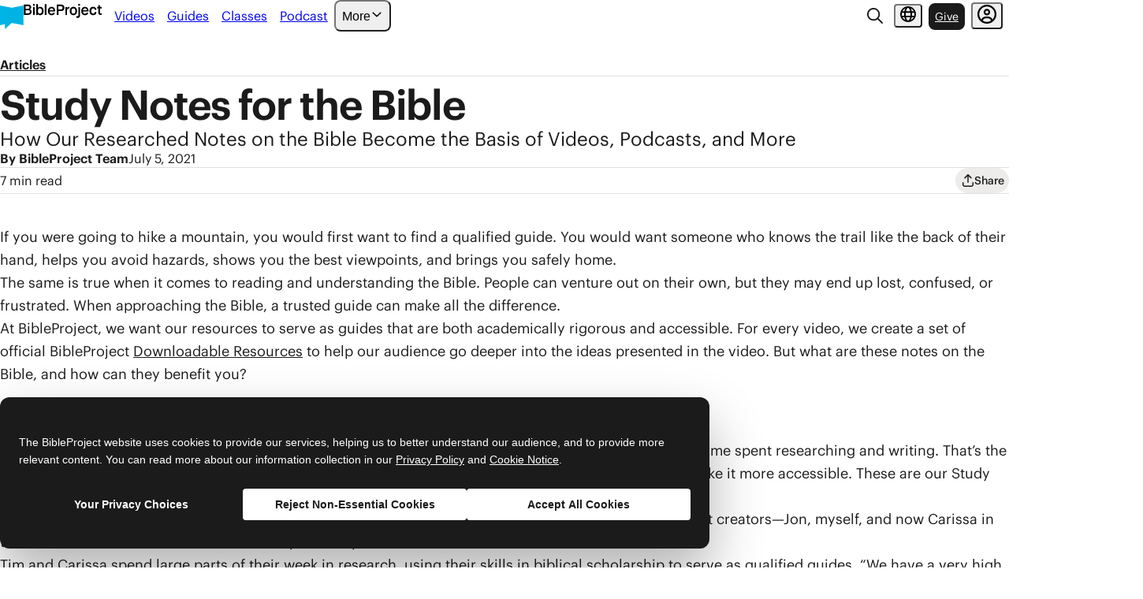

--- FILE ---
content_type: text/html; charset=utf-8
request_url: https://bibleproject.com/articles/study-notes-for-the-bible/
body_size: 45051
content:
<!DOCTYPE html><html lang="en"><head><meta charSet="utf-8"/><meta content="width=device-width, initial-scale=1" name="viewport"/><meta content="app-id=1523687027, affiliate-data=pt=118899364&amp;ct=safari_smart_app_banner" name="apple-itunes-app"/><title>Study Notes for The Bible</title><meta name="description" content="Our Study Notes for the Bible blog post explores how Dr. Tim Mackie and Dr. Carissa Quinn’s researched notes on the Bible become the basis of videos, podcasts, and more."/><meta property="image" content="https://ik.imagekit.io/bpweb1/web/media/Blog%20Posts/tr:q-65,w-720/SNA_Thumbnail.jpg"/><link rel="canonical" href="https://bibleproject.com/articles/study-notes-for-the-bible/"/><link rel="alternate" hrefLang="x-default" href="https://bibleproject.com/articles/study-notes-for-the-bible/"/><link rel="alternate" hrefLang="en" href="https://bibleproject.com/articles/study-notes-for-the-bible/"/><meta property="og:title" content="Study Notes for The Bible"/><meta property="og:description" content="Our Study Notes for the Bible blog post explores how Dr. Tim Mackie and Dr. Carissa Quinn’s researched notes on the Bible become the basis of videos, podcasts, and more."/><meta property="og:image" content="https://ik.imagekit.io/bpweb1/web/media/Blog%20Posts/tr:q-65,w-720/SNA_Thumbnail.jpg"/><meta name="twitter:card" content="summary_large_image"/><meta name="twitter:title" content="Study Notes for The Bible"/><meta name="twitter:description" content="Our Study Notes for the Bible blog post explores how Dr. Tim Mackie and Dr. Carissa Quinn’s researched notes on the Bible become the basis of videos, podcasts, and more."/><meta name="twitter:image" content="https://ik.imagekit.io/bpweb1/web/media/Blog%20Posts/tr:q-65,w-720/SNA_Thumbnail.jpg"/><script type="application/ld+json">{"@context":"https://schema.org","@graph":[{"@type":"Organization","brand":{"@type":"Brand","description":"BibleProject is a nonprofit, crowdfunded organization that makes free resources like videos, podcasts, articles, and classes to help people experience the Bible in a way that is approachable and transformative.","name":"BibleProject"},"contactPoint":[{"@type":"ContactPoint","availableLanguage":[{"@type":"Language","name":"English"}],"contactType":"customer support","url":"https://help.bibleproject.com/"},{"@type":"ContactPoint","contactType":"dontations","url":"https://bibleproject.com/give/"}],"description":"BibleProject is a nonprofit, crowdfunded organization that makes free resources like videos, podcasts, articles, and classes to help people experience the Bible in a way that is approachable and transformative.","foundingDate":"2014","legalName":"BibleProject","logo":{"@type":"ImageObject","url":"https://static.bibleproject.com/brand/bibleproject-logo-white.png"},"name":"BibleProject","nonprofitStatus":"Nonprofit501c3","sameAs":["https://facebook.com/jointhebibleproject/","https://youtube.com/bibleproject/","https://x.com/bibleproject","https://instagram.com/thebibleproject","https://open.spotify.com/show/6f2oD3RtQY1rOeyfF2OeOa/","https://tiktok.com/@bibleproject/"],"url":"https://bibleproject.com"},{"@type":"WebPage","description":"Our Study Notes for the Bible blog post explores how Dr. Tim Mackie and Dr. Carissa Quinn’s researched notes on the Bible become the basis of videos, podcasts, and more.","name":"Study Notes for The Bible","speakable":{"@type":"SpeakableSpecification","xpath":["/html/head/title","/html/head/meta[@name='description']/@content"]}},{"@type":"Article","author":{"@type":"Person","name":"BibleProject Team"},"dateModified":"2024-04-30T02:40:24.000Z","datePublished":"2021-07-05T05:00:00.000Z","description":"Our Study Notes for the Bible blog post explores how Dr. Tim Mackie and Dr. Carissa Quinn’s researched notes on the Bible become the basis of videos, podcasts, and more.","headline":"Study Notes for the Bible","image":"https://ik.imagekit.io/bpweb1/web/media/Blog%20Posts/tr:q-65,w-720/SNA_Thumbnail.jpg","publisher":{"@type":"Organization","brand":{"@type":"Brand","description":"BibleProject is a nonprofit, crowdfunded organization that makes free resources like videos, podcasts, articles, and classes to help people experience the Bible in a way that is approachable and transformative.","name":"BibleProject"},"contactPoint":[{"@type":"ContactPoint","availableLanguage":[{"@type":"Language","name":"English"}],"contactType":"customer support","url":"https://help.bibleproject.com/"},{"@type":"ContactPoint","contactType":"dontations","url":"https://bibleproject.com/give/"}],"description":"BibleProject is a nonprofit, crowdfunded organization that makes free resources like videos, podcasts, articles, and classes to help people experience the Bible in a way that is approachable and transformative.","foundingDate":"2014","legalName":"BibleProject","logo":{"@type":"ImageObject","url":"https://static.bibleproject.com/brand/bibleproject-logo-white.png"},"name":"BibleProject","nonprofitStatus":"Nonprofit501c3","sameAs":["https://facebook.com/jointhebibleproject/","https://youtube.com/bibleproject/","https://x.com/bibleproject","https://instagram.com/thebibleproject","https://open.spotify.com/show/6f2oD3RtQY1rOeyfF2OeOa/","https://tiktok.com/@bibleproject/"],"url":"https://bibleproject.com"}}]}</script><link rel="stylesheet" href="https://static.bibleproject.com/web/8541006/assets/page-BnqIqnxf.css"/><link rel="stylesheet" href="https://static.bibleproject.com/web/8541006/assets/image-Cc90Vw52.css#"/><link rel="stylesheet" href="https://static.bibleproject.com/web/8541006/assets/text-BzjhwuV5.css"/><link rel="stylesheet" href="https://static.bibleproject.com/web/8541006/assets/stack-B2-83kx6.css"/><link rel="stylesheet" href="https://static.bibleproject.com/web/8541006/assets/heading-B_GBDEJr.css"/><link rel="stylesheet" href="https://static.bibleproject.com/web/8541006/assets/button-BJeL9Xnf.css#"/><link rel="icon" href="https://static.bibleproject.com/web/8541006/favicon.ico" sizes="32x32"/><link rel="icon" href="https://static.bibleproject.com/web/8541006/favicon.svg" type="image/svg+xml"/><link rel="apple-touch-icon" href="https://static.bibleproject.com/web/8541006/apple-touch-icon.png"/><link rel="manifest" href="https://static.bibleproject.com/web/8541006/manifest.webmanifest"/><link rel="preload" href="https://static.bibleproject.com/bp-web-components/v0.25.0/bp.css" as="style"/><link rel="preload" href="https://static.bibleproject.com/bp-web-components/v0.25.0/theme.css" as="style"/><link rel="stylesheet" href="https://static.bibleproject.com/bp-web-components/v0.25.0/bp.css"/><link rel="preload" href="https://static.bibleproject.com/web/8541006/global.css" as="style"/><link rel="stylesheet" href="https://static.bibleproject.com/web/8541006/global.css"/><link rel="stylesheet" href="https://static.bibleproject.com/web/8541006/assets/popover-CjAmOAYj.css"/><link rel="stylesheet" href="https://static.bibleproject.com/web/8541006/assets/unist-body-DbISYpuA.css"/><link rel="stylesheet" href="https://static.bibleproject.com/web/8541006/assets/list-BBUzaeYy.css"/><link rel="stylesheet" href="https://static.bibleproject.com/web/8541006/assets/link-Cj0A5aT0.css"/><link rel="stylesheet" href="https://static.bibleproject.com/web/8541006/assets/accordion-DHBRQU0c.css"/><link rel="stylesheet" href="https://static.bibleproject.com/web/8541006/assets/truncate-D05-8jf8.css"/><link rel="stylesheet" href="https://static.bibleproject.com/web/8541006/assets/generic-block-6aTFtFKG.css"/><link rel="stylesheet" href="https://static.bibleproject.com/web/8541006/assets/unstyled-button-C_QjMvbx.css#"/><link rel="stylesheet" href="https://static.bibleproject.com/web/8541006/assets/grid-Bln0yaMv.css"/><link rel="stylesheet" href="https://static.bibleproject.com/web/8541006/assets/video-player-Bm_N01zP.css"/><link rel="stylesheet" href="https://static.bibleproject.com/web/8541006/assets/badge-DinQgBUB.css#"/><link rel="stylesheet" href="https://static.bibleproject.com/web/8541006/assets/title-bar-C5Epiqvz.css"/><script>window.NREUM||(NREUM={});NREUM.info = {"agent":"","beacon":"bam.nr-data.net","errorBeacon":"bam.nr-data.net","licenseKey":"NRBR-4a7615e0c0cf3fb7a85","applicationID":"1014000261","agentToken":null,"applicationTime":4.490262,"transactionName":"Y1wBMktRCkpUW00IDFoWIBNKRAtUGn98NUMbWBESUFMIXEYXShUWUEBOCFZEAUoYXlYTTkBRBktbWQZVUBc=","queueTime":0,"ttGuid":"e98bea004c75baf8"}; (window.NREUM||(NREUM={})).init={privacy:{cookies_enabled:true},ajax:{deny_list:["bam.nr-data.net"]},feature_flags:["soft_nav"],distributed_tracing:{enabled:true}};(window.NREUM||(NREUM={})).loader_config={agentID:"1134515461",accountID:"3224262",trustKey:"3224262",xpid:"VwQFVVRVChABVFBWBwEHVFIA",licenseKey:"NRBR-4a7615e0c0cf3fb7a85",applicationID:"1014000261",browserID:"1134515461"};;/*! For license information please see nr-loader-spa-1.308.0.min.js.LICENSE.txt */
(()=>{var e,t,r={384:(e,t,r)=>{"use strict";r.d(t,{NT:()=>a,US:()=>u,Zm:()=>o,bQ:()=>d,dV:()=>c,pV:()=>l});var n=r(6154),i=r(1863),s=r(1910);const a={beacon:"bam.nr-data.net",errorBeacon:"bam.nr-data.net"};function o(){return n.gm.NREUM||(n.gm.NREUM={}),void 0===n.gm.newrelic&&(n.gm.newrelic=n.gm.NREUM),n.gm.NREUM}function c(){let e=o();return e.o||(e.o={ST:n.gm.setTimeout,SI:n.gm.setImmediate||n.gm.setInterval,CT:n.gm.clearTimeout,XHR:n.gm.XMLHttpRequest,REQ:n.gm.Request,EV:n.gm.Event,PR:n.gm.Promise,MO:n.gm.MutationObserver,FETCH:n.gm.fetch,WS:n.gm.WebSocket},(0,s.i)(...Object.values(e.o))),e}function d(e,t){let r=o();r.initializedAgents??={},t.initializedAt={ms:(0,i.t)(),date:new Date},r.initializedAgents[e]=t}function u(e,t){o()[e]=t}function l(){return function(){let e=o();const t=e.info||{};e.info={beacon:a.beacon,errorBeacon:a.errorBeacon,...t}}(),function(){let e=o();const t=e.init||{};e.init={...t}}(),c(),function(){let e=o();const t=e.loader_config||{};e.loader_config={...t}}(),o()}},782:(e,t,r)=>{"use strict";r.d(t,{T:()=>n});const n=r(860).K7.pageViewTiming},860:(e,t,r)=>{"use strict";r.d(t,{$J:()=>u,K7:()=>c,P3:()=>d,XX:()=>i,Yy:()=>o,df:()=>s,qY:()=>n,v4:()=>a});const n="events",i="jserrors",s="browser/blobs",a="rum",o="browser/logs",c={ajax:"ajax",genericEvents:"generic_events",jserrors:i,logging:"logging",metrics:"metrics",pageAction:"page_action",pageViewEvent:"page_view_event",pageViewTiming:"page_view_timing",sessionReplay:"session_replay",sessionTrace:"session_trace",softNav:"soft_navigations",spa:"spa"},d={[c.pageViewEvent]:1,[c.pageViewTiming]:2,[c.metrics]:3,[c.jserrors]:4,[c.spa]:5,[c.ajax]:6,[c.sessionTrace]:7,[c.softNav]:8,[c.sessionReplay]:9,[c.logging]:10,[c.genericEvents]:11},u={[c.pageViewEvent]:a,[c.pageViewTiming]:n,[c.ajax]:n,[c.spa]:n,[c.softNav]:n,[c.metrics]:i,[c.jserrors]:i,[c.sessionTrace]:s,[c.sessionReplay]:s,[c.logging]:o,[c.genericEvents]:"ins"}},944:(e,t,r)=>{"use strict";r.d(t,{R:()=>i});var n=r(3241);function i(e,t){"function"==typeof console.debug&&(console.debug("New Relic Warning: https://github.com/newrelic/newrelic-browser-agent/blob/main/docs/warning-codes.md#".concat(e),t),(0,n.W)({agentIdentifier:null,drained:null,type:"data",name:"warn",feature:"warn",data:{code:e,secondary:t}}))}},993:(e,t,r)=>{"use strict";r.d(t,{A$:()=>s,ET:()=>a,TZ:()=>o,p_:()=>i});var n=r(860);const i={ERROR:"ERROR",WARN:"WARN",INFO:"INFO",DEBUG:"DEBUG",TRACE:"TRACE"},s={OFF:0,ERROR:1,WARN:2,INFO:3,DEBUG:4,TRACE:5},a="log",o=n.K7.logging},1541:(e,t,r)=>{"use strict";r.d(t,{U:()=>i,f:()=>n});const n={MFE:"MFE",BA:"BA"};function i(e,t){if(2!==t?.harvestEndpointVersion)return{};const r=t.agentRef.runtime.appMetadata.agents[0].entityGuid;return e?{"source.id":e.id,"source.name":e.name,"source.type":e.type,"parent.id":e.parent?.id||r,"parent.type":e.parent?.type||n.BA}:{"entity.guid":r,appId:t.agentRef.info.applicationID}}},1687:(e,t,r)=>{"use strict";r.d(t,{Ak:()=>d,Ze:()=>h,x3:()=>u});var n=r(3241),i=r(7836),s=r(3606),a=r(860),o=r(2646);const c={};function d(e,t){const r={staged:!1,priority:a.P3[t]||0};l(e),c[e].get(t)||c[e].set(t,r)}function u(e,t){e&&c[e]&&(c[e].get(t)&&c[e].delete(t),p(e,t,!1),c[e].size&&f(e))}function l(e){if(!e)throw new Error("agentIdentifier required");c[e]||(c[e]=new Map)}function h(e="",t="feature",r=!1){if(l(e),!e||!c[e].get(t)||r)return p(e,t);c[e].get(t).staged=!0,f(e)}function f(e){const t=Array.from(c[e]);t.every(([e,t])=>t.staged)&&(t.sort((e,t)=>e[1].priority-t[1].priority),t.forEach(([t])=>{c[e].delete(t),p(e,t)}))}function p(e,t,r=!0){const a=e?i.ee.get(e):i.ee,c=s.i.handlers;if(!a.aborted&&a.backlog&&c){if((0,n.W)({agentIdentifier:e,type:"lifecycle",name:"drain",feature:t}),r){const e=a.backlog[t],r=c[t];if(r){for(let t=0;e&&t<e.length;++t)g(e[t],r);Object.entries(r).forEach(([e,t])=>{Object.values(t||{}).forEach(t=>{t[0]?.on&&t[0]?.context()instanceof o.y&&t[0].on(e,t[1])})})}}a.isolatedBacklog||delete c[t],a.backlog[t]=null,a.emit("drain-"+t,[])}}function g(e,t){var r=e[1];Object.values(t[r]||{}).forEach(t=>{var r=e[0];if(t[0]===r){var n=t[1],i=e[3],s=e[2];n.apply(i,s)}})}},1738:(e,t,r)=>{"use strict";r.d(t,{U:()=>f,Y:()=>h});var n=r(3241),i=r(9908),s=r(1863),a=r(944),o=r(5701),c=r(3969),d=r(8362),u=r(860),l=r(4261);function h(e,t,r,s){const h=s||r;!h||h[e]&&h[e]!==d.d.prototype[e]||(h[e]=function(){(0,i.p)(c.xV,["API/"+e+"/called"],void 0,u.K7.metrics,r.ee),(0,n.W)({agentIdentifier:r.agentIdentifier,drained:!!o.B?.[r.agentIdentifier],type:"data",name:"api",feature:l.Pl+e,data:{}});try{return t.apply(this,arguments)}catch(e){(0,a.R)(23,e)}})}function f(e,t,r,n,a){const o=e.info;null===r?delete o.jsAttributes[t]:o.jsAttributes[t]=r,(a||null===r)&&(0,i.p)(l.Pl+n,[(0,s.t)(),t,r],void 0,"session",e.ee)}},1741:(e,t,r)=>{"use strict";r.d(t,{W:()=>s});var n=r(944),i=r(4261);class s{#e(e,...t){if(this[e]!==s.prototype[e])return this[e](...t);(0,n.R)(35,e)}addPageAction(e,t){return this.#e(i.hG,e,t)}register(e){return this.#e(i.eY,e)}recordCustomEvent(e,t){return this.#e(i.fF,e,t)}setPageViewName(e,t){return this.#e(i.Fw,e,t)}setCustomAttribute(e,t,r){return this.#e(i.cD,e,t,r)}noticeError(e,t){return this.#e(i.o5,e,t)}setUserId(e,t=!1){return this.#e(i.Dl,e,t)}setApplicationVersion(e){return this.#e(i.nb,e)}setErrorHandler(e){return this.#e(i.bt,e)}addRelease(e,t){return this.#e(i.k6,e,t)}log(e,t){return this.#e(i.$9,e,t)}start(){return this.#e(i.d3)}finished(e){return this.#e(i.BL,e)}recordReplay(){return this.#e(i.CH)}pauseReplay(){return this.#e(i.Tb)}addToTrace(e){return this.#e(i.U2,e)}setCurrentRouteName(e){return this.#e(i.PA,e)}interaction(e){return this.#e(i.dT,e)}wrapLogger(e,t,r){return this.#e(i.Wb,e,t,r)}measure(e,t){return this.#e(i.V1,e,t)}consent(e){return this.#e(i.Pv,e)}}},1863:(e,t,r)=>{"use strict";function n(){return Math.floor(performance.now())}r.d(t,{t:()=>n})},1910:(e,t,r)=>{"use strict";r.d(t,{i:()=>s});var n=r(944);const i=new Map;function s(...e){return e.every(e=>{if(i.has(e))return i.get(e);const t="function"==typeof e?e.toString():"",r=t.includes("[native code]"),s=t.includes("nrWrapper");return r||s||(0,n.R)(64,e?.name||t),i.set(e,r),r})}},2555:(e,t,r)=>{"use strict";r.d(t,{D:()=>o,f:()=>a});var n=r(384),i=r(8122);const s={beacon:n.NT.beacon,errorBeacon:n.NT.errorBeacon,licenseKey:void 0,applicationID:void 0,sa:void 0,queueTime:void 0,applicationTime:void 0,ttGuid:void 0,user:void 0,account:void 0,product:void 0,extra:void 0,jsAttributes:{},userAttributes:void 0,atts:void 0,transactionName:void 0,tNamePlain:void 0};function a(e){try{return!!e.licenseKey&&!!e.errorBeacon&&!!e.applicationID}catch(e){return!1}}const o=e=>(0,i.a)(e,s)},2614:(e,t,r)=>{"use strict";r.d(t,{BB:()=>a,H3:()=>n,g:()=>d,iL:()=>c,tS:()=>o,uh:()=>i,wk:()=>s});const n="NRBA",i="SESSION",s=144e5,a=18e5,o={STARTED:"session-started",PAUSE:"session-pause",RESET:"session-reset",RESUME:"session-resume",UPDATE:"session-update"},c={SAME_TAB:"same-tab",CROSS_TAB:"cross-tab"},d={OFF:0,FULL:1,ERROR:2}},2646:(e,t,r)=>{"use strict";r.d(t,{y:()=>n});class n{constructor(e){this.contextId=e}}},2843:(e,t,r)=>{"use strict";r.d(t,{G:()=>s,u:()=>i});var n=r(3878);function i(e,t=!1,r,i){(0,n.DD)("visibilitychange",function(){if(t)return void("hidden"===document.visibilityState&&e());e(document.visibilityState)},r,i)}function s(e,t,r){(0,n.sp)("pagehide",e,t,r)}},3241:(e,t,r)=>{"use strict";r.d(t,{W:()=>s});var n=r(6154);const i="newrelic";function s(e={}){try{n.gm.dispatchEvent(new CustomEvent(i,{detail:e}))}catch(e){}}},3304:(e,t,r)=>{"use strict";r.d(t,{A:()=>s});var n=r(7836);const i=()=>{const e=new WeakSet;return(t,r)=>{if("object"==typeof r&&null!==r){if(e.has(r))return;e.add(r)}return r}};function s(e){try{return JSON.stringify(e,i())??""}catch(e){try{n.ee.emit("internal-error",[e])}catch(e){}return""}}},3333:(e,t,r)=>{"use strict";r.d(t,{$v:()=>u,TZ:()=>n,Xh:()=>c,Zp:()=>i,kd:()=>d,mq:()=>o,nf:()=>a,qN:()=>s});const n=r(860).K7.genericEvents,i=["auxclick","click","copy","keydown","paste","scrollend"],s=["focus","blur"],a=4,o=1e3,c=2e3,d=["PageAction","UserAction","BrowserPerformance"],u={RESOURCES:"experimental.resources",REGISTER:"register"}},3434:(e,t,r)=>{"use strict";r.d(t,{Jt:()=>s,YM:()=>d});var n=r(7836),i=r(5607);const s="nr@original:".concat(i.W),a=50;var o=Object.prototype.hasOwnProperty,c=!1;function d(e,t){return e||(e=n.ee),r.inPlace=function(e,t,n,i,s){n||(n="");const a="-"===n.charAt(0);for(let o=0;o<t.length;o++){const c=t[o],d=e[c];l(d)||(e[c]=r(d,a?c+n:n,i,c,s))}},r.flag=s,r;function r(t,r,n,c,d){return l(t)?t:(r||(r=""),nrWrapper[s]=t,function(e,t,r){if(Object.defineProperty&&Object.keys)try{return Object.keys(e).forEach(function(r){Object.defineProperty(t,r,{get:function(){return e[r]},set:function(t){return e[r]=t,t}})}),t}catch(e){u([e],r)}for(var n in e)o.call(e,n)&&(t[n]=e[n])}(t,nrWrapper,e),nrWrapper);function nrWrapper(){var s,o,l,h;let f;try{o=this,s=[...arguments],l="function"==typeof n?n(s,o):n||{}}catch(t){u([t,"",[s,o,c],l],e)}i(r+"start",[s,o,c],l,d);const p=performance.now();let g;try{return h=t.apply(o,s),g=performance.now(),h}catch(e){throw g=performance.now(),i(r+"err",[s,o,e],l,d),f=e,f}finally{const e=g-p,t={start:p,end:g,duration:e,isLongTask:e>=a,methodName:c,thrownError:f};t.isLongTask&&i("long-task",[t,o],l,d),i(r+"end",[s,o,h],l,d)}}}function i(r,n,i,s){if(!c||t){var a=c;c=!0;try{e.emit(r,n,i,t,s)}catch(t){u([t,r,n,i],e)}c=a}}}function u(e,t){t||(t=n.ee);try{t.emit("internal-error",e)}catch(e){}}function l(e){return!(e&&"function"==typeof e&&e.apply&&!e[s])}},3606:(e,t,r)=>{"use strict";r.d(t,{i:()=>s});var n=r(9908);s.on=a;var i=s.handlers={};function s(e,t,r,s){a(s||n.d,i,e,t,r)}function a(e,t,r,i,s){s||(s="feature"),e||(e=n.d);var a=t[s]=t[s]||{};(a[r]=a[r]||[]).push([e,i])}},3738:(e,t,r)=>{"use strict";r.d(t,{He:()=>i,Kp:()=>o,Lc:()=>d,Rz:()=>u,TZ:()=>n,bD:()=>s,d3:()=>a,jx:()=>l,sl:()=>h,uP:()=>c});const n=r(860).K7.sessionTrace,i="bstResource",s="resource",a="-start",o="-end",c="fn"+a,d="fn"+o,u="pushState",l=1e3,h=3e4},3785:(e,t,r)=>{"use strict";r.d(t,{R:()=>c,b:()=>d});var n=r(9908),i=r(1863),s=r(860),a=r(3969),o=r(993);function c(e,t,r={},c=o.p_.INFO,d=!0,u,l=(0,i.t)()){(0,n.p)(a.xV,["API/logging/".concat(c.toLowerCase(),"/called")],void 0,s.K7.metrics,e),(0,n.p)(o.ET,[l,t,r,c,d,u],void 0,s.K7.logging,e)}function d(e){return"string"==typeof e&&Object.values(o.p_).some(t=>t===e.toUpperCase().trim())}},3878:(e,t,r)=>{"use strict";function n(e,t){return{capture:e,passive:!1,signal:t}}function i(e,t,r=!1,i){window.addEventListener(e,t,n(r,i))}function s(e,t,r=!1,i){document.addEventListener(e,t,n(r,i))}r.d(t,{DD:()=>s,jT:()=>n,sp:()=>i})},3962:(e,t,r)=>{"use strict";r.d(t,{AM:()=>a,O2:()=>l,OV:()=>s,Qu:()=>h,TZ:()=>c,ih:()=>f,pP:()=>o,t1:()=>u,tC:()=>i,wD:()=>d});var n=r(860);const i=["click","keydown","submit"],s="popstate",a="api",o="initialPageLoad",c=n.K7.softNav,d=5e3,u=500,l={INITIAL_PAGE_LOAD:"",ROUTE_CHANGE:1,UNSPECIFIED:2},h={INTERACTION:1,AJAX:2,CUSTOM_END:3,CUSTOM_TRACER:4},f={IP:"in progress",PF:"pending finish",FIN:"finished",CAN:"cancelled"}},3969:(e,t,r)=>{"use strict";r.d(t,{TZ:()=>n,XG:()=>o,rs:()=>i,xV:()=>a,z_:()=>s});const n=r(860).K7.metrics,i="sm",s="cm",a="storeSupportabilityMetrics",o="storeEventMetrics"},4234:(e,t,r)=>{"use strict";r.d(t,{W:()=>s});var n=r(7836),i=r(1687);class s{constructor(e,t){this.agentIdentifier=e,this.ee=n.ee.get(e),this.featureName=t,this.blocked=!1}deregisterDrain(){(0,i.x3)(this.agentIdentifier,this.featureName)}}},4261:(e,t,r)=>{"use strict";r.d(t,{$9:()=>u,BL:()=>c,CH:()=>p,Dl:()=>R,Fw:()=>w,PA:()=>v,Pl:()=>n,Pv:()=>A,Tb:()=>h,U2:()=>a,V1:()=>E,Wb:()=>T,bt:()=>y,cD:()=>b,d3:()=>x,dT:()=>d,eY:()=>g,fF:()=>f,hG:()=>s,hw:()=>i,k6:()=>o,nb:()=>m,o5:()=>l});const n="api-",i=n+"ixn-",s="addPageAction",a="addToTrace",o="addRelease",c="finished",d="interaction",u="log",l="noticeError",h="pauseReplay",f="recordCustomEvent",p="recordReplay",g="register",m="setApplicationVersion",v="setCurrentRouteName",b="setCustomAttribute",y="setErrorHandler",w="setPageViewName",R="setUserId",x="start",T="wrapLogger",E="measure",A="consent"},5205:(e,t,r)=>{"use strict";r.d(t,{j:()=>S});var n=r(384),i=r(1741);var s=r(2555),a=r(3333);const o=e=>{if(!e||"string"!=typeof e)return!1;try{document.createDocumentFragment().querySelector(e)}catch{return!1}return!0};var c=r(2614),d=r(944),u=r(8122);const l="[data-nr-mask]",h=e=>(0,u.a)(e,(()=>{const e={feature_flags:[],experimental:{allow_registered_children:!1,resources:!1},mask_selector:"*",block_selector:"[data-nr-block]",mask_input_options:{color:!1,date:!1,"datetime-local":!1,email:!1,month:!1,number:!1,range:!1,search:!1,tel:!1,text:!1,time:!1,url:!1,week:!1,textarea:!1,select:!1,password:!0}};return{ajax:{deny_list:void 0,block_internal:!0,enabled:!0,autoStart:!0},api:{get allow_registered_children(){return e.feature_flags.includes(a.$v.REGISTER)||e.experimental.allow_registered_children},set allow_registered_children(t){e.experimental.allow_registered_children=t},duplicate_registered_data:!1},browser_consent_mode:{enabled:!1},distributed_tracing:{enabled:void 0,exclude_newrelic_header:void 0,cors_use_newrelic_header:void 0,cors_use_tracecontext_headers:void 0,allowed_origins:void 0},get feature_flags(){return e.feature_flags},set feature_flags(t){e.feature_flags=t},generic_events:{enabled:!0,autoStart:!0},harvest:{interval:30},jserrors:{enabled:!0,autoStart:!0},logging:{enabled:!0,autoStart:!0},metrics:{enabled:!0,autoStart:!0},obfuscate:void 0,page_action:{enabled:!0},page_view_event:{enabled:!0,autoStart:!0},page_view_timing:{enabled:!0,autoStart:!0},performance:{capture_marks:!1,capture_measures:!1,capture_detail:!0,resources:{get enabled(){return e.feature_flags.includes(a.$v.RESOURCES)||e.experimental.resources},set enabled(t){e.experimental.resources=t},asset_types:[],first_party_domains:[],ignore_newrelic:!0}},privacy:{cookies_enabled:!0},proxy:{assets:void 0,beacon:void 0},session:{expiresMs:c.wk,inactiveMs:c.BB},session_replay:{autoStart:!0,enabled:!1,preload:!1,sampling_rate:10,error_sampling_rate:100,collect_fonts:!1,inline_images:!1,fix_stylesheets:!0,mask_all_inputs:!0,get mask_text_selector(){return e.mask_selector},set mask_text_selector(t){o(t)?e.mask_selector="".concat(t,",").concat(l):""===t||null===t?e.mask_selector=l:(0,d.R)(5,t)},get block_class(){return"nr-block"},get ignore_class(){return"nr-ignore"},get mask_text_class(){return"nr-mask"},get block_selector(){return e.block_selector},set block_selector(t){o(t)?e.block_selector+=",".concat(t):""!==t&&(0,d.R)(6,t)},get mask_input_options(){return e.mask_input_options},set mask_input_options(t){t&&"object"==typeof t?e.mask_input_options={...t,password:!0}:(0,d.R)(7,t)}},session_trace:{enabled:!0,autoStart:!0},soft_navigations:{enabled:!0,autoStart:!0},spa:{enabled:!0,autoStart:!0},ssl:void 0,user_actions:{enabled:!0,elementAttributes:["id","className","tagName","type"]}}})());var f=r(6154),p=r(9324);let g=0;const m={buildEnv:p.F3,distMethod:p.Xs,version:p.xv,originTime:f.WN},v={consented:!1},b={appMetadata:{},get consented(){return this.session?.state?.consent||v.consented},set consented(e){v.consented=e},customTransaction:void 0,denyList:void 0,disabled:!1,harvester:void 0,isolatedBacklog:!1,isRecording:!1,loaderType:void 0,maxBytes:3e4,obfuscator:void 0,onerror:void 0,ptid:void 0,releaseIds:{},session:void 0,timeKeeper:void 0,registeredEntities:[],jsAttributesMetadata:{bytes:0},get harvestCount(){return++g}},y=e=>{const t=(0,u.a)(e,b),r=Object.keys(m).reduce((e,t)=>(e[t]={value:m[t],writable:!1,configurable:!0,enumerable:!0},e),{});return Object.defineProperties(t,r)};var w=r(5701);const R=e=>{const t=e.startsWith("http");e+="/",r.p=t?e:"https://"+e};var x=r(7836),T=r(3241);const E={accountID:void 0,trustKey:void 0,agentID:void 0,licenseKey:void 0,applicationID:void 0,xpid:void 0},A=e=>(0,u.a)(e,E),_=new Set;function S(e,t={},r,a){let{init:o,info:c,loader_config:d,runtime:u={},exposed:l=!0}=t;if(!c){const e=(0,n.pV)();o=e.init,c=e.info,d=e.loader_config}e.init=h(o||{}),e.loader_config=A(d||{}),c.jsAttributes??={},f.bv&&(c.jsAttributes.isWorker=!0),e.info=(0,s.D)(c);const p=e.init,g=[c.beacon,c.errorBeacon];_.has(e.agentIdentifier)||(p.proxy.assets&&(R(p.proxy.assets),g.push(p.proxy.assets)),p.proxy.beacon&&g.push(p.proxy.beacon),e.beacons=[...g],function(e){const t=(0,n.pV)();Object.getOwnPropertyNames(i.W.prototype).forEach(r=>{const n=i.W.prototype[r];if("function"!=typeof n||"constructor"===n)return;let s=t[r];e[r]&&!1!==e.exposed&&"micro-agent"!==e.runtime?.loaderType&&(t[r]=(...t)=>{const n=e[r](...t);return s?s(...t):n})})}(e),(0,n.US)("activatedFeatures",w.B)),u.denyList=[...p.ajax.deny_list||[],...p.ajax.block_internal?g:[]],u.ptid=e.agentIdentifier,u.loaderType=r,e.runtime=y(u),_.has(e.agentIdentifier)||(e.ee=x.ee.get(e.agentIdentifier),e.exposed=l,(0,T.W)({agentIdentifier:e.agentIdentifier,drained:!!w.B?.[e.agentIdentifier],type:"lifecycle",name:"initialize",feature:void 0,data:e.config})),_.add(e.agentIdentifier)}},5270:(e,t,r)=>{"use strict";r.d(t,{Aw:()=>a,SR:()=>s,rF:()=>o});var n=r(384),i=r(7767);function s(e){return!!(0,n.dV)().o.MO&&(0,i.V)(e)&&!0===e?.session_trace.enabled}function a(e){return!0===e?.session_replay.preload&&s(e)}function o(e,t){try{if("string"==typeof t?.type){if("password"===t.type.toLowerCase())return"*".repeat(e?.length||0);if(void 0!==t?.dataset?.nrUnmask||t?.classList?.contains("nr-unmask"))return e}}catch(e){}return"string"==typeof e?e.replace(/[\S]/g,"*"):"*".repeat(e?.length||0)}},5289:(e,t,r)=>{"use strict";r.d(t,{GG:()=>a,Qr:()=>c,sB:()=>o});var n=r(3878),i=r(6389);function s(){return"undefined"==typeof document||"complete"===document.readyState}function a(e,t){if(s())return e();const r=(0,i.J)(e),a=setInterval(()=>{s()&&(clearInterval(a),r())},500);(0,n.sp)("load",r,t)}function o(e){if(s())return e();(0,n.DD)("DOMContentLoaded",e)}function c(e){if(s())return e();(0,n.sp)("popstate",e)}},5607:(e,t,r)=>{"use strict";r.d(t,{W:()=>n});const n=(0,r(9566).bz)()},5701:(e,t,r)=>{"use strict";r.d(t,{B:()=>s,t:()=>a});var n=r(3241);const i=new Set,s={};function a(e,t){const r=t.agentIdentifier;s[r]??={},e&&"object"==typeof e&&(i.has(r)||(t.ee.emit("rumresp",[e]),s[r]=e,i.add(r),(0,n.W)({agentIdentifier:r,loaded:!0,drained:!0,type:"lifecycle",name:"load",feature:void 0,data:e})))}},6154:(e,t,r)=>{"use strict";r.d(t,{OF:()=>d,RI:()=>i,WN:()=>h,bv:()=>s,eN:()=>f,gm:()=>a,lR:()=>l,m:()=>c,mw:()=>o,sb:()=>u});var n=r(1863);const i="undefined"!=typeof window&&!!window.document,s="undefined"!=typeof WorkerGlobalScope&&("undefined"!=typeof self&&self instanceof WorkerGlobalScope&&self.navigator instanceof WorkerNavigator||"undefined"!=typeof globalThis&&globalThis instanceof WorkerGlobalScope&&globalThis.navigator instanceof WorkerNavigator),a=i?window:"undefined"!=typeof WorkerGlobalScope&&("undefined"!=typeof self&&self instanceof WorkerGlobalScope&&self||"undefined"!=typeof globalThis&&globalThis instanceof WorkerGlobalScope&&globalThis),o=Boolean("hidden"===a?.document?.visibilityState),c=""+a?.location,d=/iPad|iPhone|iPod/.test(a.navigator?.userAgent),u=d&&"undefined"==typeof SharedWorker,l=(()=>{const e=a.navigator?.userAgent?.match(/Firefox[/\s](\d+\.\d+)/);return Array.isArray(e)&&e.length>=2?+e[1]:0})(),h=Date.now()-(0,n.t)(),f=()=>"undefined"!=typeof PerformanceNavigationTiming&&a?.performance?.getEntriesByType("navigation")?.[0]?.responseStart},6344:(e,t,r)=>{"use strict";r.d(t,{BB:()=>u,Qb:()=>l,TZ:()=>i,Ug:()=>a,Vh:()=>s,_s:()=>o,bc:()=>d,yP:()=>c});var n=r(2614);const i=r(860).K7.sessionReplay,s="errorDuringReplay",a=.12,o={DomContentLoaded:0,Load:1,FullSnapshot:2,IncrementalSnapshot:3,Meta:4,Custom:5},c={[n.g.ERROR]:15e3,[n.g.FULL]:3e5,[n.g.OFF]:0},d={RESET:{message:"Session was reset",sm:"Reset"},IMPORT:{message:"Recorder failed to import",sm:"Import"},TOO_MANY:{message:"429: Too Many Requests",sm:"Too-Many"},TOO_BIG:{message:"Payload was too large",sm:"Too-Big"},CROSS_TAB:{message:"Session Entity was set to OFF on another tab",sm:"Cross-Tab"},ENTITLEMENTS:{message:"Session Replay is not allowed and will not be started",sm:"Entitlement"}},u=5e3,l={API:"api",RESUME:"resume",SWITCH_TO_FULL:"switchToFull",INITIALIZE:"initialize",PRELOAD:"preload"}},6389:(e,t,r)=>{"use strict";function n(e,t=500,r={}){const n=r?.leading||!1;let i;return(...r)=>{n&&void 0===i&&(e.apply(this,r),i=setTimeout(()=>{i=clearTimeout(i)},t)),n||(clearTimeout(i),i=setTimeout(()=>{e.apply(this,r)},t))}}function i(e){let t=!1;return(...r)=>{t||(t=!0,e.apply(this,r))}}r.d(t,{J:()=>i,s:()=>n})},6630:(e,t,r)=>{"use strict";r.d(t,{T:()=>n});const n=r(860).K7.pageViewEvent},6774:(e,t,r)=>{"use strict";r.d(t,{T:()=>n});const n=r(860).K7.jserrors},7295:(e,t,r)=>{"use strict";r.d(t,{Xv:()=>a,gX:()=>i,iW:()=>s});var n=[];function i(e){if(!e||s(e))return!1;if(0===n.length)return!0;if("*"===n[0].hostname)return!1;for(var t=0;t<n.length;t++){var r=n[t];if(r.hostname.test(e.hostname)&&r.pathname.test(e.pathname))return!1}return!0}function s(e){return void 0===e.hostname}function a(e){if(n=[],e&&e.length)for(var t=0;t<e.length;t++){let r=e[t];if(!r)continue;if("*"===r)return void(n=[{hostname:"*"}]);0===r.indexOf("http://")?r=r.substring(7):0===r.indexOf("https://")&&(r=r.substring(8));const i=r.indexOf("/");let s,a;i>0?(s=r.substring(0,i),a=r.substring(i)):(s=r,a="*");let[c]=s.split(":");n.push({hostname:o(c),pathname:o(a,!0)})}}function o(e,t=!1){const r=e.replace(/[.+?^${}()|[\]\\]/g,e=>"\\"+e).replace(/\*/g,".*?");return new RegExp((t?"^":"")+r+"$")}},7485:(e,t,r)=>{"use strict";r.d(t,{D:()=>i});var n=r(6154);function i(e){if(0===(e||"").indexOf("data:"))return{protocol:"data"};try{const t=new URL(e,location.href),r={port:t.port,hostname:t.hostname,pathname:t.pathname,search:t.search,protocol:t.protocol.slice(0,t.protocol.indexOf(":")),sameOrigin:t.protocol===n.gm?.location?.protocol&&t.host===n.gm?.location?.host};return r.port&&""!==r.port||("http:"===t.protocol&&(r.port="80"),"https:"===t.protocol&&(r.port="443")),r.pathname&&""!==r.pathname?r.pathname.startsWith("/")||(r.pathname="/".concat(r.pathname)):r.pathname="/",r}catch(e){return{}}}},7699:(e,t,r)=>{"use strict";r.d(t,{It:()=>s,KC:()=>o,No:()=>i,qh:()=>a});var n=r(860);const i=16e3,s=1e6,a="SESSION_ERROR",o={[n.K7.logging]:!0,[n.K7.genericEvents]:!1,[n.K7.jserrors]:!1,[n.K7.ajax]:!1}},7767:(e,t,r)=>{"use strict";r.d(t,{V:()=>i});var n=r(6154);const i=e=>n.RI&&!0===e?.privacy.cookies_enabled},7836:(e,t,r)=>{"use strict";r.d(t,{P:()=>o,ee:()=>c});var n=r(384),i=r(8990),s=r(2646),a=r(5607);const o="nr@context:".concat(a.W),c=function e(t,r){var n={},a={},u={},l=!1;try{l=16===r.length&&d.initializedAgents?.[r]?.runtime.isolatedBacklog}catch(e){}var h={on:p,addEventListener:p,removeEventListener:function(e,t){var r=n[e];if(!r)return;for(var i=0;i<r.length;i++)r[i]===t&&r.splice(i,1)},emit:function(e,r,n,i,s){!1!==s&&(s=!0);if(c.aborted&&!i)return;t&&s&&t.emit(e,r,n);var o=f(n);g(e).forEach(e=>{e.apply(o,r)});var d=v()[a[e]];d&&d.push([h,e,r,o]);return o},get:m,listeners:g,context:f,buffer:function(e,t){const r=v();if(t=t||"feature",h.aborted)return;Object.entries(e||{}).forEach(([e,n])=>{a[n]=t,t in r||(r[t]=[])})},abort:function(){h._aborted=!0,Object.keys(h.backlog).forEach(e=>{delete h.backlog[e]})},isBuffering:function(e){return!!v()[a[e]]},debugId:r,backlog:l?{}:t&&"object"==typeof t.backlog?t.backlog:{},isolatedBacklog:l};return Object.defineProperty(h,"aborted",{get:()=>{let e=h._aborted||!1;return e||(t&&(e=t.aborted),e)}}),h;function f(e){return e&&e instanceof s.y?e:e?(0,i.I)(e,o,()=>new s.y(o)):new s.y(o)}function p(e,t){n[e]=g(e).concat(t)}function g(e){return n[e]||[]}function m(t){return u[t]=u[t]||e(h,t)}function v(){return h.backlog}}(void 0,"globalEE"),d=(0,n.Zm)();d.ee||(d.ee=c)},8122:(e,t,r)=>{"use strict";r.d(t,{a:()=>i});var n=r(944);function i(e,t){try{if(!e||"object"!=typeof e)return(0,n.R)(3);if(!t||"object"!=typeof t)return(0,n.R)(4);const r=Object.create(Object.getPrototypeOf(t),Object.getOwnPropertyDescriptors(t)),s=0===Object.keys(r).length?e:r;for(let a in s)if(void 0!==e[a])try{if(null===e[a]){r[a]=null;continue}Array.isArray(e[a])&&Array.isArray(t[a])?r[a]=Array.from(new Set([...e[a],...t[a]])):"object"==typeof e[a]&&"object"==typeof t[a]?r[a]=i(e[a],t[a]):r[a]=e[a]}catch(e){r[a]||(0,n.R)(1,e)}return r}catch(e){(0,n.R)(2,e)}}},8139:(e,t,r)=>{"use strict";r.d(t,{u:()=>h});var n=r(7836),i=r(3434),s=r(8990),a=r(6154);const o={},c=a.gm.XMLHttpRequest,d="addEventListener",u="removeEventListener",l="nr@wrapped:".concat(n.P);function h(e){var t=function(e){return(e||n.ee).get("events")}(e);if(o[t.debugId]++)return t;o[t.debugId]=1;var r=(0,i.YM)(t,!0);function h(e){r.inPlace(e,[d,u],"-",p)}function p(e,t){return e[1]}return"getPrototypeOf"in Object&&(a.RI&&f(document,h),c&&f(c.prototype,h),f(a.gm,h)),t.on(d+"-start",function(e,t){var n=e[1];if(null!==n&&("function"==typeof n||"object"==typeof n)&&"newrelic"!==e[0]){var i=(0,s.I)(n,l,function(){var e={object:function(){if("function"!=typeof n.handleEvent)return;return n.handleEvent.apply(n,arguments)},function:n}[typeof n];return e?r(e,"fn-",null,e.name||"anonymous"):n});this.wrapped=e[1]=i}}),t.on(u+"-start",function(e){e[1]=this.wrapped||e[1]}),t}function f(e,t,...r){let n=e;for(;"object"==typeof n&&!Object.prototype.hasOwnProperty.call(n,d);)n=Object.getPrototypeOf(n);n&&t(n,...r)}},8362:(e,t,r)=>{"use strict";r.d(t,{d:()=>s});var n=r(9566),i=r(1741);class s extends i.W{agentIdentifier=(0,n.LA)(16)}},8374:(e,t,r)=>{r.nc=(()=>{try{return document?.currentScript?.nonce}catch(e){}return""})()},8990:(e,t,r)=>{"use strict";r.d(t,{I:()=>i});var n=Object.prototype.hasOwnProperty;function i(e,t,r){if(n.call(e,t))return e[t];var i=r();if(Object.defineProperty&&Object.keys)try{return Object.defineProperty(e,t,{value:i,writable:!0,enumerable:!1}),i}catch(e){}return e[t]=i,i}},9119:(e,t,r)=>{"use strict";r.d(t,{L:()=>s});var n=/([^?#]*)[^#]*(#[^?]*|$).*/,i=/([^?#]*)().*/;function s(e,t){return e?e.replace(t?n:i,"$1$2"):e}},9300:(e,t,r)=>{"use strict";r.d(t,{T:()=>n});const n=r(860).K7.ajax},9324:(e,t,r)=>{"use strict";r.d(t,{AJ:()=>a,F3:()=>i,Xs:()=>s,Yq:()=>o,xv:()=>n});const n="1.308.0",i="PROD",s="CDN",a="@newrelic/rrweb",o="1.0.1"},9566:(e,t,r)=>{"use strict";r.d(t,{LA:()=>o,ZF:()=>c,bz:()=>a,el:()=>d});var n=r(6154);const i="xxxxxxxx-xxxx-4xxx-yxxx-xxxxxxxxxxxx";function s(e,t){return e?15&e[t]:16*Math.random()|0}function a(){const e=n.gm?.crypto||n.gm?.msCrypto;let t,r=0;return e&&e.getRandomValues&&(t=e.getRandomValues(new Uint8Array(30))),i.split("").map(e=>"x"===e?s(t,r++).toString(16):"y"===e?(3&s()|8).toString(16):e).join("")}function o(e){const t=n.gm?.crypto||n.gm?.msCrypto;let r,i=0;t&&t.getRandomValues&&(r=t.getRandomValues(new Uint8Array(e)));const a=[];for(var o=0;o<e;o++)a.push(s(r,i++).toString(16));return a.join("")}function c(){return o(16)}function d(){return o(32)}},9908:(e,t,r)=>{"use strict";r.d(t,{d:()=>n,p:()=>i});var n=r(7836).ee.get("handle");function i(e,t,r,i,s){s?(s.buffer([e],i),s.emit(e,t,r)):(n.buffer([e],i),n.emit(e,t,r))}}},n={};function i(e){var t=n[e];if(void 0!==t)return t.exports;var s=n[e]={exports:{}};return r[e](s,s.exports,i),s.exports}i.m=r,i.d=(e,t)=>{for(var r in t)i.o(t,r)&&!i.o(e,r)&&Object.defineProperty(e,r,{enumerable:!0,get:t[r]})},i.f={},i.e=e=>Promise.all(Object.keys(i.f).reduce((t,r)=>(i.f[r](e,t),t),[])),i.u=e=>({212:"nr-spa-compressor",249:"nr-spa-recorder",478:"nr-spa"}[e]+"-1.308.0.min.js"),i.o=(e,t)=>Object.prototype.hasOwnProperty.call(e,t),e={},t="NRBA-1.308.0.PROD:",i.l=(r,n,s,a)=>{if(e[r])e[r].push(n);else{var o,c;if(void 0!==s)for(var d=document.getElementsByTagName("script"),u=0;u<d.length;u++){var l=d[u];if(l.getAttribute("src")==r||l.getAttribute("data-webpack")==t+s){o=l;break}}if(!o){c=!0;var h={478:"sha512-RSfSVnmHk59T/uIPbdSE0LPeqcEdF4/+XhfJdBuccH5rYMOEZDhFdtnh6X6nJk7hGpzHd9Ujhsy7lZEz/ORYCQ==",249:"sha512-ehJXhmntm85NSqW4MkhfQqmeKFulra3klDyY0OPDUE+sQ3GokHlPh1pmAzuNy//3j4ac6lzIbmXLvGQBMYmrkg==",212:"sha512-B9h4CR46ndKRgMBcK+j67uSR2RCnJfGefU+A7FrgR/k42ovXy5x/MAVFiSvFxuVeEk/pNLgvYGMp1cBSK/G6Fg=="};(o=document.createElement("script")).charset="utf-8",i.nc&&o.setAttribute("nonce",i.nc),o.setAttribute("data-webpack",t+s),o.src=r,0!==o.src.indexOf(window.location.origin+"/")&&(o.crossOrigin="anonymous"),h[a]&&(o.integrity=h[a])}e[r]=[n];var f=(t,n)=>{o.onerror=o.onload=null,clearTimeout(p);var i=e[r];if(delete e[r],o.parentNode&&o.parentNode.removeChild(o),i&&i.forEach(e=>e(n)),t)return t(n)},p=setTimeout(f.bind(null,void 0,{type:"timeout",target:o}),12e4);o.onerror=f.bind(null,o.onerror),o.onload=f.bind(null,o.onload),c&&document.head.appendChild(o)}},i.r=e=>{"undefined"!=typeof Symbol&&Symbol.toStringTag&&Object.defineProperty(e,Symbol.toStringTag,{value:"Module"}),Object.defineProperty(e,"__esModule",{value:!0})},i.p="https://js-agent.newrelic.com/",(()=>{var e={38:0,788:0};i.f.j=(t,r)=>{var n=i.o(e,t)?e[t]:void 0;if(0!==n)if(n)r.push(n[2]);else{var s=new Promise((r,i)=>n=e[t]=[r,i]);r.push(n[2]=s);var a=i.p+i.u(t),o=new Error;i.l(a,r=>{if(i.o(e,t)&&(0!==(n=e[t])&&(e[t]=void 0),n)){var s=r&&("load"===r.type?"missing":r.type),a=r&&r.target&&r.target.src;o.message="Loading chunk "+t+" failed: ("+s+": "+a+")",o.name="ChunkLoadError",o.type=s,o.request=a,n[1](o)}},"chunk-"+t,t)}};var t=(t,r)=>{var n,s,[a,o,c]=r,d=0;if(a.some(t=>0!==e[t])){for(n in o)i.o(o,n)&&(i.m[n]=o[n]);if(c)c(i)}for(t&&t(r);d<a.length;d++)s=a[d],i.o(e,s)&&e[s]&&e[s][0](),e[s]=0},r=self["webpackChunk:NRBA-1.308.0.PROD"]=self["webpackChunk:NRBA-1.308.0.PROD"]||[];r.forEach(t.bind(null,0)),r.push=t.bind(null,r.push.bind(r))})(),(()=>{"use strict";i(8374);var e=i(8362),t=i(860);const r=Object.values(t.K7);var n=i(5205);var s=i(9908),a=i(1863),o=i(4261),c=i(1738);var d=i(1687),u=i(4234),l=i(5289),h=i(6154),f=i(944),p=i(5270),g=i(7767),m=i(6389),v=i(7699);class b extends u.W{constructor(e,t){super(e.agentIdentifier,t),this.agentRef=e,this.abortHandler=void 0,this.featAggregate=void 0,this.loadedSuccessfully=void 0,this.onAggregateImported=new Promise(e=>{this.loadedSuccessfully=e}),this.deferred=Promise.resolve(),!1===e.init[this.featureName].autoStart?this.deferred=new Promise((t,r)=>{this.ee.on("manual-start-all",(0,m.J)(()=>{(0,d.Ak)(e.agentIdentifier,this.featureName),t()}))}):(0,d.Ak)(e.agentIdentifier,t)}importAggregator(e,t,r={}){if(this.featAggregate)return;const n=async()=>{let n;await this.deferred;try{if((0,g.V)(e.init)){const{setupAgentSession:t}=await i.e(478).then(i.bind(i,8766));n=t(e)}}catch(e){(0,f.R)(20,e),this.ee.emit("internal-error",[e]),(0,s.p)(v.qh,[e],void 0,this.featureName,this.ee)}try{if(!this.#t(this.featureName,n,e.init))return(0,d.Ze)(this.agentIdentifier,this.featureName),void this.loadedSuccessfully(!1);const{Aggregate:i}=await t();this.featAggregate=new i(e,r),e.runtime.harvester.initializedAggregates.push(this.featAggregate),this.loadedSuccessfully(!0)}catch(e){(0,f.R)(34,e),this.abortHandler?.(),(0,d.Ze)(this.agentIdentifier,this.featureName,!0),this.loadedSuccessfully(!1),this.ee&&this.ee.abort()}};h.RI?(0,l.GG)(()=>n(),!0):n()}#t(e,r,n){if(this.blocked)return!1;switch(e){case t.K7.sessionReplay:return(0,p.SR)(n)&&!!r;case t.K7.sessionTrace:return!!r;default:return!0}}}var y=i(6630),w=i(2614),R=i(3241);class x extends b{static featureName=y.T;constructor(e){var t;super(e,y.T),this.setupInspectionEvents(e.agentIdentifier),t=e,(0,c.Y)(o.Fw,function(e,r){"string"==typeof e&&("/"!==e.charAt(0)&&(e="/"+e),t.runtime.customTransaction=(r||"http://custom.transaction")+e,(0,s.p)(o.Pl+o.Fw,[(0,a.t)()],void 0,void 0,t.ee))},t),this.importAggregator(e,()=>i.e(478).then(i.bind(i,2467)))}setupInspectionEvents(e){const t=(t,r)=>{t&&(0,R.W)({agentIdentifier:e,timeStamp:t.timeStamp,loaded:"complete"===t.target.readyState,type:"window",name:r,data:t.target.location+""})};(0,l.sB)(e=>{t(e,"DOMContentLoaded")}),(0,l.GG)(e=>{t(e,"load")}),(0,l.Qr)(e=>{t(e,"navigate")}),this.ee.on(w.tS.UPDATE,(t,r)=>{(0,R.W)({agentIdentifier:e,type:"lifecycle",name:"session",data:r})})}}var T=i(384);class E extends e.d{constructor(e){var t;(super(),h.gm)?(this.features={},(0,T.bQ)(this.agentIdentifier,this),this.desiredFeatures=new Set(e.features||[]),this.desiredFeatures.add(x),(0,n.j)(this,e,e.loaderType||"agent"),t=this,(0,c.Y)(o.cD,function(e,r,n=!1){if("string"==typeof e){if(["string","number","boolean"].includes(typeof r)||null===r)return(0,c.U)(t,e,r,o.cD,n);(0,f.R)(40,typeof r)}else(0,f.R)(39,typeof e)},t),function(e){(0,c.Y)(o.Dl,function(t,r=!1){if("string"!=typeof t&&null!==t)return void(0,f.R)(41,typeof t);const n=e.info.jsAttributes["enduser.id"];r&&null!=n&&n!==t?(0,s.p)(o.Pl+"setUserIdAndResetSession",[t],void 0,"session",e.ee):(0,c.U)(e,"enduser.id",t,o.Dl,!0)},e)}(this),function(e){(0,c.Y)(o.nb,function(t){if("string"==typeof t||null===t)return(0,c.U)(e,"application.version",t,o.nb,!1);(0,f.R)(42,typeof t)},e)}(this),function(e){(0,c.Y)(o.d3,function(){e.ee.emit("manual-start-all")},e)}(this),function(e){(0,c.Y)(o.Pv,function(t=!0){if("boolean"==typeof t){if((0,s.p)(o.Pl+o.Pv,[t],void 0,"session",e.ee),e.runtime.consented=t,t){const t=e.features.page_view_event;t.onAggregateImported.then(e=>{const r=t.featAggregate;e&&!r.sentRum&&r.sendRum()})}}else(0,f.R)(65,typeof t)},e)}(this),this.run()):(0,f.R)(21)}get config(){return{info:this.info,init:this.init,loader_config:this.loader_config,runtime:this.runtime}}get api(){return this}run(){try{const e=function(e){const t={};return r.forEach(r=>{t[r]=!!e[r]?.enabled}),t}(this.init),n=[...this.desiredFeatures];n.sort((e,r)=>t.P3[e.featureName]-t.P3[r.featureName]),n.forEach(r=>{if(!e[r.featureName]&&r.featureName!==t.K7.pageViewEvent)return;if(r.featureName===t.K7.spa)return void(0,f.R)(67);const n=function(e){switch(e){case t.K7.ajax:return[t.K7.jserrors];case t.K7.sessionTrace:return[t.K7.ajax,t.K7.pageViewEvent];case t.K7.sessionReplay:return[t.K7.sessionTrace];case t.K7.pageViewTiming:return[t.K7.pageViewEvent];default:return[]}}(r.featureName).filter(e=>!(e in this.features));n.length>0&&(0,f.R)(36,{targetFeature:r.featureName,missingDependencies:n}),this.features[r.featureName]=new r(this)})}catch(e){(0,f.R)(22,e);for(const e in this.features)this.features[e].abortHandler?.();const t=(0,T.Zm)();delete t.initializedAgents[this.agentIdentifier]?.features,delete this.sharedAggregator;return t.ee.get(this.agentIdentifier).abort(),!1}}}var A=i(2843),_=i(782);class S extends b{static featureName=_.T;constructor(e){super(e,_.T),h.RI&&((0,A.u)(()=>(0,s.p)("docHidden",[(0,a.t)()],void 0,_.T,this.ee),!0),(0,A.G)(()=>(0,s.p)("winPagehide",[(0,a.t)()],void 0,_.T,this.ee)),this.importAggregator(e,()=>i.e(478).then(i.bind(i,9917))))}}var O=i(3969);class I extends b{static featureName=O.TZ;constructor(e){super(e,O.TZ),h.RI&&document.addEventListener("securitypolicyviolation",e=>{(0,s.p)(O.xV,["Generic/CSPViolation/Detected"],void 0,this.featureName,this.ee)}),this.importAggregator(e,()=>i.e(478).then(i.bind(i,6555)))}}var N=i(6774),P=i(3878),k=i(3304);class D{constructor(e,t,r,n,i){this.name="UncaughtError",this.message="string"==typeof e?e:(0,k.A)(e),this.sourceURL=t,this.line=r,this.column=n,this.__newrelic=i}}function C(e){return M(e)?e:new D(void 0!==e?.message?e.message:e,e?.filename||e?.sourceURL,e?.lineno||e?.line,e?.colno||e?.col,e?.__newrelic,e?.cause)}function j(e){const t="Unhandled Promise Rejection: ";if(!e?.reason)return;if(M(e.reason)){try{e.reason.message.startsWith(t)||(e.reason.message=t+e.reason.message)}catch(e){}return C(e.reason)}const r=C(e.reason);return(r.message||"").startsWith(t)||(r.message=t+r.message),r}function L(e){if(e.error instanceof SyntaxError&&!/:\d+$/.test(e.error.stack?.trim())){const t=new D(e.message,e.filename,e.lineno,e.colno,e.error.__newrelic,e.cause);return t.name=SyntaxError.name,t}return M(e.error)?e.error:C(e)}function M(e){return e instanceof Error&&!!e.stack}function H(e,r,n,i,o=(0,a.t)()){"string"==typeof e&&(e=new Error(e)),(0,s.p)("err",[e,o,!1,r,n.runtime.isRecording,void 0,i],void 0,t.K7.jserrors,n.ee),(0,s.p)("uaErr",[],void 0,t.K7.genericEvents,n.ee)}var B=i(1541),K=i(993),W=i(3785);function U(e,{customAttributes:t={},level:r=K.p_.INFO}={},n,i,s=(0,a.t)()){(0,W.R)(n.ee,e,t,r,!1,i,s)}function F(e,r,n,i,c=(0,a.t)()){(0,s.p)(o.Pl+o.hG,[c,e,r,i],void 0,t.K7.genericEvents,n.ee)}function V(e,r,n,i,c=(0,a.t)()){const{start:d,end:u,customAttributes:l}=r||{},h={customAttributes:l||{}};if("object"!=typeof h.customAttributes||"string"!=typeof e||0===e.length)return void(0,f.R)(57);const p=(e,t)=>null==e?t:"number"==typeof e?e:e instanceof PerformanceMark?e.startTime:Number.NaN;if(h.start=p(d,0),h.end=p(u,c),Number.isNaN(h.start)||Number.isNaN(h.end))(0,f.R)(57);else{if(h.duration=h.end-h.start,!(h.duration<0))return(0,s.p)(o.Pl+o.V1,[h,e,i],void 0,t.K7.genericEvents,n.ee),h;(0,f.R)(58)}}function G(e,r={},n,i,c=(0,a.t)()){(0,s.p)(o.Pl+o.fF,[c,e,r,i],void 0,t.K7.genericEvents,n.ee)}function z(e){(0,c.Y)(o.eY,function(t){return Y(e,t)},e)}function Y(e,r,n){(0,f.R)(54,"newrelic.register"),r||={},r.type=B.f.MFE,r.licenseKey||=e.info.licenseKey,r.blocked=!1,r.parent=n||{},Array.isArray(r.tags)||(r.tags=[]);const i={};r.tags.forEach(e=>{"name"!==e&&"id"!==e&&(i["source.".concat(e)]=!0)}),r.isolated??=!0;let o=()=>{};const c=e.runtime.registeredEntities;if(!r.isolated){const e=c.find(({metadata:{target:{id:e}}})=>e===r.id&&!r.isolated);if(e)return e}const d=e=>{r.blocked=!0,o=e};function u(e){return"string"==typeof e&&!!e.trim()&&e.trim().length<501||"number"==typeof e}e.init.api.allow_registered_children||d((0,m.J)(()=>(0,f.R)(55))),u(r.id)&&u(r.name)||d((0,m.J)(()=>(0,f.R)(48,r)));const l={addPageAction:(t,n={})=>g(F,[t,{...i,...n},e],r),deregister:()=>{d((0,m.J)(()=>(0,f.R)(68)))},log:(t,n={})=>g(U,[t,{...n,customAttributes:{...i,...n.customAttributes||{}}},e],r),measure:(t,n={})=>g(V,[t,{...n,customAttributes:{...i,...n.customAttributes||{}}},e],r),noticeError:(t,n={})=>g(H,[t,{...i,...n},e],r),register:(t={})=>g(Y,[e,t],l.metadata.target),recordCustomEvent:(t,n={})=>g(G,[t,{...i,...n},e],r),setApplicationVersion:e=>p("application.version",e),setCustomAttribute:(e,t)=>p(e,t),setUserId:e=>p("enduser.id",e),metadata:{customAttributes:i,target:r}},h=()=>(r.blocked&&o(),r.blocked);h()||c.push(l);const p=(e,t)=>{h()||(i[e]=t)},g=(r,n,i)=>{if(h())return;const o=(0,a.t)();(0,s.p)(O.xV,["API/register/".concat(r.name,"/called")],void 0,t.K7.metrics,e.ee);try{if(e.init.api.duplicate_registered_data&&"register"!==r.name){let e=n;if(n[1]instanceof Object){const t={"child.id":i.id,"child.type":i.type};e="customAttributes"in n[1]?[n[0],{...n[1],customAttributes:{...n[1].customAttributes,...t}},...n.slice(2)]:[n[0],{...n[1],...t},...n.slice(2)]}r(...e,void 0,o)}return r(...n,i,o)}catch(e){(0,f.R)(50,e)}};return l}class Z extends b{static featureName=N.T;constructor(e){var t;super(e,N.T),t=e,(0,c.Y)(o.o5,(e,r)=>H(e,r,t),t),function(e){(0,c.Y)(o.bt,function(t){e.runtime.onerror=t},e)}(e),function(e){let t=0;(0,c.Y)(o.k6,function(e,r){++t>10||(this.runtime.releaseIds[e.slice(-200)]=(""+r).slice(-200))},e)}(e),z(e);try{this.removeOnAbort=new AbortController}catch(e){}this.ee.on("internal-error",(t,r)=>{this.abortHandler&&(0,s.p)("ierr",[C(t),(0,a.t)(),!0,{},e.runtime.isRecording,r],void 0,this.featureName,this.ee)}),h.gm.addEventListener("unhandledrejection",t=>{this.abortHandler&&(0,s.p)("err",[j(t),(0,a.t)(),!1,{unhandledPromiseRejection:1},e.runtime.isRecording],void 0,this.featureName,this.ee)},(0,P.jT)(!1,this.removeOnAbort?.signal)),h.gm.addEventListener("error",t=>{this.abortHandler&&(0,s.p)("err",[L(t),(0,a.t)(),!1,{},e.runtime.isRecording],void 0,this.featureName,this.ee)},(0,P.jT)(!1,this.removeOnAbort?.signal)),this.abortHandler=this.#r,this.importAggregator(e,()=>i.e(478).then(i.bind(i,2176)))}#r(){this.removeOnAbort?.abort(),this.abortHandler=void 0}}var q=i(8990);let X=1;function J(e){const t=typeof e;return!e||"object"!==t&&"function"!==t?-1:e===h.gm?0:(0,q.I)(e,"nr@id",function(){return X++})}function Q(e){if("string"==typeof e&&e.length)return e.length;if("object"==typeof e){if("undefined"!=typeof ArrayBuffer&&e instanceof ArrayBuffer&&e.byteLength)return e.byteLength;if("undefined"!=typeof Blob&&e instanceof Blob&&e.size)return e.size;if(!("undefined"!=typeof FormData&&e instanceof FormData))try{return(0,k.A)(e).length}catch(e){return}}}var ee=i(8139),te=i(7836),re=i(3434);const ne={},ie=["open","send"];function se(e){var t=e||te.ee;const r=function(e){return(e||te.ee).get("xhr")}(t);if(void 0===h.gm.XMLHttpRequest)return r;if(ne[r.debugId]++)return r;ne[r.debugId]=1,(0,ee.u)(t);var n=(0,re.YM)(r),i=h.gm.XMLHttpRequest,s=h.gm.MutationObserver,a=h.gm.Promise,o=h.gm.setInterval,c="readystatechange",d=["onload","onerror","onabort","onloadstart","onloadend","onprogress","ontimeout"],u=[],l=h.gm.XMLHttpRequest=function(e){const t=new i(e),s=r.context(t);try{r.emit("new-xhr",[t],s),t.addEventListener(c,(a=s,function(){var e=this;e.readyState>3&&!a.resolved&&(a.resolved=!0,r.emit("xhr-resolved",[],e)),n.inPlace(e,d,"fn-",y)}),(0,P.jT)(!1))}catch(e){(0,f.R)(15,e);try{r.emit("internal-error",[e])}catch(e){}}var a;return t};function p(e,t){n.inPlace(t,["onreadystatechange"],"fn-",y)}if(function(e,t){for(var r in e)t[r]=e[r]}(i,l),l.prototype=i.prototype,n.inPlace(l.prototype,ie,"-xhr-",y),r.on("send-xhr-start",function(e,t){p(e,t),function(e){u.push(e),s&&(g?g.then(b):o?o(b):(m=-m,v.data=m))}(t)}),r.on("open-xhr-start",p),s){var g=a&&a.resolve();if(!o&&!a){var m=1,v=document.createTextNode(m);new s(b).observe(v,{characterData:!0})}}else t.on("fn-end",function(e){e[0]&&e[0].type===c||b()});function b(){for(var e=0;e<u.length;e++)p(0,u[e]);u.length&&(u=[])}function y(e,t){return t}return r}var ae="fetch-",oe=ae+"body-",ce=["arrayBuffer","blob","json","text","formData"],de=h.gm.Request,ue=h.gm.Response,le="prototype";const he={};function fe(e){const t=function(e){return(e||te.ee).get("fetch")}(e);if(!(de&&ue&&h.gm.fetch))return t;if(he[t.debugId]++)return t;function r(e,r,n){var i=e[r];"function"==typeof i&&(e[r]=function(){var e,r=[...arguments],s={};t.emit(n+"before-start",[r],s),s[te.P]&&s[te.P].dt&&(e=s[te.P].dt);var a=i.apply(this,r);return t.emit(n+"start",[r,e],a),a.then(function(e){return t.emit(n+"end",[null,e],a),e},function(e){throw t.emit(n+"end",[e],a),e})})}return he[t.debugId]=1,ce.forEach(e=>{r(de[le],e,oe),r(ue[le],e,oe)}),r(h.gm,"fetch",ae),t.on(ae+"end",function(e,r){var n=this;if(r){var i=r.headers.get("content-length");null!==i&&(n.rxSize=i),t.emit(ae+"done",[null,r],n)}else t.emit(ae+"done",[e],n)}),t}var pe=i(7485),ge=i(9566);class me{constructor(e){this.agentRef=e}generateTracePayload(e){const t=this.agentRef.loader_config;if(!this.shouldGenerateTrace(e)||!t)return null;var r=(t.accountID||"").toString()||null,n=(t.agentID||"").toString()||null,i=(t.trustKey||"").toString()||null;if(!r||!n)return null;var s=(0,ge.ZF)(),a=(0,ge.el)(),o=Date.now(),c={spanId:s,traceId:a,timestamp:o};return(e.sameOrigin||this.isAllowedOrigin(e)&&this.useTraceContextHeadersForCors())&&(c.traceContextParentHeader=this.generateTraceContextParentHeader(s,a),c.traceContextStateHeader=this.generateTraceContextStateHeader(s,o,r,n,i)),(e.sameOrigin&&!this.excludeNewrelicHeader()||!e.sameOrigin&&this.isAllowedOrigin(e)&&this.useNewrelicHeaderForCors())&&(c.newrelicHeader=this.generateTraceHeader(s,a,o,r,n,i)),c}generateTraceContextParentHeader(e,t){return"00-"+t+"-"+e+"-01"}generateTraceContextStateHeader(e,t,r,n,i){return i+"@nr=0-1-"+r+"-"+n+"-"+e+"----"+t}generateTraceHeader(e,t,r,n,i,s){if(!("function"==typeof h.gm?.btoa))return null;var a={v:[0,1],d:{ty:"Browser",ac:n,ap:i,id:e,tr:t,ti:r}};return s&&n!==s&&(a.d.tk=s),btoa((0,k.A)(a))}shouldGenerateTrace(e){return this.agentRef.init?.distributed_tracing?.enabled&&this.isAllowedOrigin(e)}isAllowedOrigin(e){var t=!1;const r=this.agentRef.init?.distributed_tracing;if(e.sameOrigin)t=!0;else if(r?.allowed_origins instanceof Array)for(var n=0;n<r.allowed_origins.length;n++){var i=(0,pe.D)(r.allowed_origins[n]);if(e.hostname===i.hostname&&e.protocol===i.protocol&&e.port===i.port){t=!0;break}}return t}excludeNewrelicHeader(){var e=this.agentRef.init?.distributed_tracing;return!!e&&!!e.exclude_newrelic_header}useNewrelicHeaderForCors(){var e=this.agentRef.init?.distributed_tracing;return!!e&&!1!==e.cors_use_newrelic_header}useTraceContextHeadersForCors(){var e=this.agentRef.init?.distributed_tracing;return!!e&&!!e.cors_use_tracecontext_headers}}var ve=i(9300),be=i(7295);function ye(e){return"string"==typeof e?e:e instanceof(0,T.dV)().o.REQ?e.url:h.gm?.URL&&e instanceof URL?e.href:void 0}var we=["load","error","abort","timeout"],Re=we.length,xe=(0,T.dV)().o.REQ,Te=(0,T.dV)().o.XHR;const Ee="X-NewRelic-App-Data";class Ae extends b{static featureName=ve.T;constructor(e){super(e,ve.T),this.dt=new me(e),this.handler=(e,t,r,n)=>(0,s.p)(e,t,r,n,this.ee);try{const e={xmlhttprequest:"xhr",fetch:"fetch",beacon:"beacon"};h.gm?.performance?.getEntriesByType("resource").forEach(r=>{if(r.initiatorType in e&&0!==r.responseStatus){const n={status:r.responseStatus},i={rxSize:r.transferSize,duration:Math.floor(r.duration),cbTime:0};_e(n,r.name),this.handler("xhr",[n,i,r.startTime,r.responseEnd,e[r.initiatorType]],void 0,t.K7.ajax)}})}catch(e){}fe(this.ee),se(this.ee),function(e,r,n,i){function o(e){var t=this;t.totalCbs=0,t.called=0,t.cbTime=0,t.end=T,t.ended=!1,t.xhrGuids={},t.lastSize=null,t.loadCaptureCalled=!1,t.params=this.params||{},t.metrics=this.metrics||{},t.latestLongtaskEnd=0,e.addEventListener("load",function(r){E(t,e)},(0,P.jT)(!1)),h.lR||e.addEventListener("progress",function(e){t.lastSize=e.loaded},(0,P.jT)(!1))}function c(e){this.params={method:e[0]},_e(this,e[1]),this.metrics={}}function d(t,r){e.loader_config.xpid&&this.sameOrigin&&r.setRequestHeader("X-NewRelic-ID",e.loader_config.xpid);var n=i.generateTracePayload(this.parsedOrigin);if(n){var s=!1;n.newrelicHeader&&(r.setRequestHeader("newrelic",n.newrelicHeader),s=!0),n.traceContextParentHeader&&(r.setRequestHeader("traceparent",n.traceContextParentHeader),n.traceContextStateHeader&&r.setRequestHeader("tracestate",n.traceContextStateHeader),s=!0),s&&(this.dt=n)}}function u(e,t){var n=this.metrics,i=e[0],s=this;if(n&&i){var o=Q(i);o&&(n.txSize=o)}this.startTime=(0,a.t)(),this.body=i,this.listener=function(e){try{"abort"!==e.type||s.loadCaptureCalled||(s.params.aborted=!0),("load"!==e.type||s.called===s.totalCbs&&(s.onloadCalled||"function"!=typeof t.onload)&&"function"==typeof s.end)&&s.end(t)}catch(e){try{r.emit("internal-error",[e])}catch(e){}}};for(var c=0;c<Re;c++)t.addEventListener(we[c],this.listener,(0,P.jT)(!1))}function l(e,t,r){this.cbTime+=e,t?this.onloadCalled=!0:this.called+=1,this.called!==this.totalCbs||!this.onloadCalled&&"function"==typeof r.onload||"function"!=typeof this.end||this.end(r)}function f(e,t){var r=""+J(e)+!!t;this.xhrGuids&&!this.xhrGuids[r]&&(this.xhrGuids[r]=!0,this.totalCbs+=1)}function p(e,t){var r=""+J(e)+!!t;this.xhrGuids&&this.xhrGuids[r]&&(delete this.xhrGuids[r],this.totalCbs-=1)}function g(){this.endTime=(0,a.t)()}function m(e,t){t instanceof Te&&"load"===e[0]&&r.emit("xhr-load-added",[e[1],e[2]],t)}function v(e,t){t instanceof Te&&"load"===e[0]&&r.emit("xhr-load-removed",[e[1],e[2]],t)}function b(e,t,r){t instanceof Te&&("onload"===r&&(this.onload=!0),("load"===(e[0]&&e[0].type)||this.onload)&&(this.xhrCbStart=(0,a.t)()))}function y(e,t){this.xhrCbStart&&r.emit("xhr-cb-time",[(0,a.t)()-this.xhrCbStart,this.onload,t],t)}function w(e){var t,r=e[1]||{};if("string"==typeof e[0]?0===(t=e[0]).length&&h.RI&&(t=""+h.gm.location.href):e[0]&&e[0].url?t=e[0].url:h.gm?.URL&&e[0]&&e[0]instanceof URL?t=e[0].href:"function"==typeof e[0].toString&&(t=e[0].toString()),"string"==typeof t&&0!==t.length){t&&(this.parsedOrigin=(0,pe.D)(t),this.sameOrigin=this.parsedOrigin.sameOrigin);var n=i.generateTracePayload(this.parsedOrigin);if(n&&(n.newrelicHeader||n.traceContextParentHeader))if(e[0]&&e[0].headers)o(e[0].headers,n)&&(this.dt=n);else{var s={};for(var a in r)s[a]=r[a];s.headers=new Headers(r.headers||{}),o(s.headers,n)&&(this.dt=n),e.length>1?e[1]=s:e.push(s)}}function o(e,t){var r=!1;return t.newrelicHeader&&(e.set("newrelic",t.newrelicHeader),r=!0),t.traceContextParentHeader&&(e.set("traceparent",t.traceContextParentHeader),t.traceContextStateHeader&&e.set("tracestate",t.traceContextStateHeader),r=!0),r}}function R(e,t){this.params={},this.metrics={},this.startTime=(0,a.t)(),this.dt=t,e.length>=1&&(this.target=e[0]),e.length>=2&&(this.opts=e[1]);var r=this.opts||{},n=this.target;_e(this,ye(n));var i=(""+(n&&n instanceof xe&&n.method||r.method||"GET")).toUpperCase();this.params.method=i,this.body=r.body,this.txSize=Q(r.body)||0}function x(e,r){if(this.endTime=(0,a.t)(),this.params||(this.params={}),(0,be.iW)(this.params))return;let i;this.params.status=r?r.status:0,"string"==typeof this.rxSize&&this.rxSize.length>0&&(i=+this.rxSize);const s={txSize:this.txSize,rxSize:i,duration:(0,a.t)()-this.startTime};n("xhr",[this.params,s,this.startTime,this.endTime,"fetch"],this,t.K7.ajax)}function T(e){const r=this.params,i=this.metrics;if(!this.ended){this.ended=!0;for(let t=0;t<Re;t++)e.removeEventListener(we[t],this.listener,!1);r.aborted||(0,be.iW)(r)||(i.duration=(0,a.t)()-this.startTime,this.loadCaptureCalled||4!==e.readyState?null==r.status&&(r.status=0):E(this,e),i.cbTime=this.cbTime,n("xhr",[r,i,this.startTime,this.endTime,"xhr"],this,t.K7.ajax))}}function E(e,n){e.params.status=n.status;var i=function(e,t){var r=e.responseType;return"json"===r&&null!==t?t:"arraybuffer"===r||"blob"===r||"json"===r?Q(e.response):"text"===r||""===r||void 0===r?Q(e.responseText):void 0}(n,e.lastSize);if(i&&(e.metrics.rxSize=i),e.sameOrigin&&n.getAllResponseHeaders().indexOf(Ee)>=0){var a=n.getResponseHeader(Ee);a&&((0,s.p)(O.rs,["Ajax/CrossApplicationTracing/Header/Seen"],void 0,t.K7.metrics,r),e.params.cat=a.split(", ").pop())}e.loadCaptureCalled=!0}r.on("new-xhr",o),r.on("open-xhr-start",c),r.on("open-xhr-end",d),r.on("send-xhr-start",u),r.on("xhr-cb-time",l),r.on("xhr-load-added",f),r.on("xhr-load-removed",p),r.on("xhr-resolved",g),r.on("addEventListener-end",m),r.on("removeEventListener-end",v),r.on("fn-end",y),r.on("fetch-before-start",w),r.on("fetch-start",R),r.on("fn-start",b),r.on("fetch-done",x)}(e,this.ee,this.handler,this.dt),this.importAggregator(e,()=>i.e(478).then(i.bind(i,3845)))}}function _e(e,t){var r=(0,pe.D)(t),n=e.params||e;n.hostname=r.hostname,n.port=r.port,n.protocol=r.protocol,n.host=r.hostname+":"+r.port,n.pathname=r.pathname,e.parsedOrigin=r,e.sameOrigin=r.sameOrigin}const Se={},Oe=["pushState","replaceState"];function Ie(e){const t=function(e){return(e||te.ee).get("history")}(e);return!h.RI||Se[t.debugId]++||(Se[t.debugId]=1,(0,re.YM)(t).inPlace(window.history,Oe,"-")),t}var Ne=i(3738);function Pe(e){(0,c.Y)(o.BL,function(r=Date.now()){const n=r-h.WN;n<0&&(0,f.R)(62,r),(0,s.p)(O.XG,[o.BL,{time:n}],void 0,t.K7.metrics,e.ee),e.addToTrace({name:o.BL,start:r,origin:"nr"}),(0,s.p)(o.Pl+o.hG,[n,o.BL],void 0,t.K7.genericEvents,e.ee)},e)}const{He:ke,bD:De,d3:Ce,Kp:je,TZ:Le,Lc:Me,uP:He,Rz:Be}=Ne;class Ke extends b{static featureName=Le;constructor(e){var r;super(e,Le),r=e,(0,c.Y)(o.U2,function(e){if(!(e&&"object"==typeof e&&e.name&&e.start))return;const n={n:e.name,s:e.start-h.WN,e:(e.end||e.start)-h.WN,o:e.origin||"",t:"api"};n.s<0||n.e<0||n.e<n.s?(0,f.R)(61,{start:n.s,end:n.e}):(0,s.p)("bstApi",[n],void 0,t.K7.sessionTrace,r.ee)},r),Pe(e);if(!(0,g.V)(e.init))return void this.deregisterDrain();const n=this.ee;let d;Ie(n),this.eventsEE=(0,ee.u)(n),this.eventsEE.on(He,function(e,t){this.bstStart=(0,a.t)()}),this.eventsEE.on(Me,function(e,r){(0,s.p)("bst",[e[0],r,this.bstStart,(0,a.t)()],void 0,t.K7.sessionTrace,n)}),n.on(Be+Ce,function(e){this.time=(0,a.t)(),this.startPath=location.pathname+location.hash}),n.on(Be+je,function(e){(0,s.p)("bstHist",[location.pathname+location.hash,this.startPath,this.time],void 0,t.K7.sessionTrace,n)});try{d=new PerformanceObserver(e=>{const r=e.getEntries();(0,s.p)(ke,[r],void 0,t.K7.sessionTrace,n)}),d.observe({type:De,buffered:!0})}catch(e){}this.importAggregator(e,()=>i.e(478).then(i.bind(i,6974)),{resourceObserver:d})}}var We=i(6344);class Ue extends b{static featureName=We.TZ;#n;recorder;constructor(e){var r;let n;super(e,We.TZ),r=e,(0,c.Y)(o.CH,function(){(0,s.p)(o.CH,[],void 0,t.K7.sessionReplay,r.ee)},r),function(e){(0,c.Y)(o.Tb,function(){(0,s.p)(o.Tb,[],void 0,t.K7.sessionReplay,e.ee)},e)}(e);try{n=JSON.parse(localStorage.getItem("".concat(w.H3,"_").concat(w.uh)))}catch(e){}(0,p.SR)(e.init)&&this.ee.on(o.CH,()=>this.#i()),this.#s(n)&&this.importRecorder().then(e=>{e.startRecording(We.Qb.PRELOAD,n?.sessionReplayMode)}),this.importAggregator(this.agentRef,()=>i.e(478).then(i.bind(i,6167)),this),this.ee.on("err",e=>{this.blocked||this.agentRef.runtime.isRecording&&(this.errorNoticed=!0,(0,s.p)(We.Vh,[e],void 0,this.featureName,this.ee))})}#s(e){return e&&(e.sessionReplayMode===w.g.FULL||e.sessionReplayMode===w.g.ERROR)||(0,p.Aw)(this.agentRef.init)}importRecorder(){return this.recorder?Promise.resolve(this.recorder):(this.#n??=Promise.all([i.e(478),i.e(249)]).then(i.bind(i,4866)).then(({Recorder:e})=>(this.recorder=new e(this),this.recorder)).catch(e=>{throw this.ee.emit("internal-error",[e]),this.blocked=!0,e}),this.#n)}#i(){this.blocked||(this.featAggregate?this.featAggregate.mode!==w.g.FULL&&this.featAggregate.initializeRecording(w.g.FULL,!0,We.Qb.API):this.importRecorder().then(()=>{this.recorder.startRecording(We.Qb.API,w.g.FULL)}))}}var Fe=i(3962);class Ve extends b{static featureName=Fe.TZ;constructor(e){if(super(e,Fe.TZ),function(e){const r=e.ee.get("tracer");function n(){}(0,c.Y)(o.dT,function(e){return(new n).get("object"==typeof e?e:{})},e);const i=n.prototype={createTracer:function(n,i){var o={},c=this,d="function"==typeof i;return(0,s.p)(O.xV,["API/createTracer/called"],void 0,t.K7.metrics,e.ee),function(){if(r.emit((d?"":"no-")+"fn-start",[(0,a.t)(),c,d],o),d)try{return i.apply(this,arguments)}catch(e){const t="string"==typeof e?new Error(e):e;throw r.emit("fn-err",[arguments,this,t],o),t}finally{r.emit("fn-end",[(0,a.t)()],o)}}}};["actionText","setName","setAttribute","save","ignore","onEnd","getContext","end","get"].forEach(r=>{c.Y.apply(this,[r,function(){return(0,s.p)(o.hw+r,[performance.now(),...arguments],this,t.K7.softNav,e.ee),this},e,i])}),(0,c.Y)(o.PA,function(){(0,s.p)(o.hw+"routeName",[performance.now(),...arguments],void 0,t.K7.softNav,e.ee)},e)}(e),!h.RI||!(0,T.dV)().o.MO)return;const r=Ie(this.ee);try{this.removeOnAbort=new AbortController}catch(e){}Fe.tC.forEach(e=>{(0,P.sp)(e,e=>{l(e)},!0,this.removeOnAbort?.signal)});const n=()=>(0,s.p)("newURL",[(0,a.t)(),""+window.location],void 0,this.featureName,this.ee);r.on("pushState-end",n),r.on("replaceState-end",n),(0,P.sp)(Fe.OV,e=>{l(e),(0,s.p)("newURL",[e.timeStamp,""+window.location],void 0,this.featureName,this.ee)},!0,this.removeOnAbort?.signal);let d=!1;const u=new((0,T.dV)().o.MO)((e,t)=>{d||(d=!0,requestAnimationFrame(()=>{(0,s.p)("newDom",[(0,a.t)()],void 0,this.featureName,this.ee),d=!1}))}),l=(0,m.s)(e=>{"loading"!==document.readyState&&((0,s.p)("newUIEvent",[e],void 0,this.featureName,this.ee),u.observe(document.body,{attributes:!0,childList:!0,subtree:!0,characterData:!0}))},100,{leading:!0});this.abortHandler=function(){this.removeOnAbort?.abort(),u.disconnect(),this.abortHandler=void 0},this.importAggregator(e,()=>i.e(478).then(i.bind(i,4393)),{domObserver:u})}}var Ge=i(3333),ze=i(9119);const Ye={},Ze=new Set;function qe(e){return"string"==typeof e?{type:"string",size:(new TextEncoder).encode(e).length}:e instanceof ArrayBuffer?{type:"ArrayBuffer",size:e.byteLength}:e instanceof Blob?{type:"Blob",size:e.size}:e instanceof DataView?{type:"DataView",size:e.byteLength}:ArrayBuffer.isView(e)?{type:"TypedArray",size:e.byteLength}:{type:"unknown",size:0}}class Xe{constructor(e,t){this.timestamp=(0,a.t)(),this.currentUrl=(0,ze.L)(window.location.href),this.socketId=(0,ge.LA)(8),this.requestedUrl=(0,ze.L)(e),this.requestedProtocols=Array.isArray(t)?t.join(","):t||"",this.openedAt=void 0,this.protocol=void 0,this.extensions=void 0,this.binaryType=void 0,this.messageOrigin=void 0,this.messageCount=0,this.messageBytes=0,this.messageBytesMin=0,this.messageBytesMax=0,this.messageTypes=void 0,this.sendCount=0,this.sendBytes=0,this.sendBytesMin=0,this.sendBytesMax=0,this.sendTypes=void 0,this.closedAt=void 0,this.closeCode=void 0,this.closeReason="unknown",this.closeWasClean=void 0,this.connectedDuration=0,this.hasErrors=void 0}}class $e extends b{static featureName=Ge.TZ;constructor(e){super(e,Ge.TZ);const r=e.init.feature_flags.includes("websockets"),n=[e.init.page_action.enabled,e.init.performance.capture_marks,e.init.performance.capture_measures,e.init.performance.resources.enabled,e.init.user_actions.enabled,r];var d;let u,l;if(d=e,(0,c.Y)(o.hG,(e,t)=>F(e,t,d),d),function(e){(0,c.Y)(o.fF,(t,r)=>G(t,r,e),e)}(e),Pe(e),z(e),function(e){(0,c.Y)(o.V1,(t,r)=>V(t,r,e),e)}(e),r&&(l=function(e){if(!(0,T.dV)().o.WS)return e;const t=e.get("websockets");if(Ye[t.debugId]++)return t;Ye[t.debugId]=1,(0,A.G)(()=>{const e=(0,a.t)();Ze.forEach(r=>{r.nrData.closedAt=e,r.nrData.closeCode=1001,r.nrData.closeReason="Page navigating away",r.nrData.closeWasClean=!1,r.nrData.openedAt&&(r.nrData.connectedDuration=e-r.nrData.openedAt),t.emit("ws",[r.nrData],r)})});class r extends WebSocket{static name="WebSocket";static toString(){return"function WebSocket() { [native code] }"}toString(){return"[object WebSocket]"}get[Symbol.toStringTag](){return r.name}#a(e){(e.__newrelic??={}).socketId=this.nrData.socketId,this.nrData.hasErrors??=!0}constructor(...e){super(...e),this.nrData=new Xe(e[0],e[1]),this.addEventListener("open",()=>{this.nrData.openedAt=(0,a.t)(),["protocol","extensions","binaryType"].forEach(e=>{this.nrData[e]=this[e]}),Ze.add(this)}),this.addEventListener("message",e=>{const{type:t,size:r}=qe(e.data);this.nrData.messageOrigin??=(0,ze.L)(e.origin),this.nrData.messageCount++,this.nrData.messageBytes+=r,this.nrData.messageBytesMin=Math.min(this.nrData.messageBytesMin||1/0,r),this.nrData.messageBytesMax=Math.max(this.nrData.messageBytesMax,r),(this.nrData.messageTypes??"").includes(t)||(this.nrData.messageTypes=this.nrData.messageTypes?"".concat(this.nrData.messageTypes,",").concat(t):t)}),this.addEventListener("close",e=>{this.nrData.closedAt=(0,a.t)(),this.nrData.closeCode=e.code,e.reason&&(this.nrData.closeReason=e.reason),this.nrData.closeWasClean=e.wasClean,this.nrData.connectedDuration=this.nrData.closedAt-this.nrData.openedAt,Ze.delete(this),t.emit("ws",[this.nrData],this)})}addEventListener(e,t,...r){const n=this,i="function"==typeof t?function(...e){try{return t.apply(this,e)}catch(e){throw n.#a(e),e}}:t?.handleEvent?{handleEvent:function(...e){try{return t.handleEvent.apply(t,e)}catch(e){throw n.#a(e),e}}}:t;return super.addEventListener(e,i,...r)}send(e){if(this.readyState===WebSocket.OPEN){const{type:t,size:r}=qe(e);this.nrData.sendCount++,this.nrData.sendBytes+=r,this.nrData.sendBytesMin=Math.min(this.nrData.sendBytesMin||1/0,r),this.nrData.sendBytesMax=Math.max(this.nrData.sendBytesMax,r),(this.nrData.sendTypes??"").includes(t)||(this.nrData.sendTypes=this.nrData.sendTypes?"".concat(this.nrData.sendTypes,",").concat(t):t)}try{return super.send(e)}catch(e){throw this.#a(e),e}}close(...e){try{super.close(...e)}catch(e){throw this.#a(e),e}}}return h.gm.WebSocket=r,t}(this.ee)),h.RI){if(fe(this.ee),se(this.ee),u=Ie(this.ee),e.init.user_actions.enabled){function f(t){const r=(0,pe.D)(t);return e.beacons.includes(r.hostname+":"+r.port)}function p(){u.emit("navChange")}Ge.Zp.forEach(e=>(0,P.sp)(e,e=>(0,s.p)("ua",[e],void 0,this.featureName,this.ee),!0)),Ge.qN.forEach(e=>{const t=(0,m.s)(e=>{(0,s.p)("ua",[e],void 0,this.featureName,this.ee)},500,{leading:!0});(0,P.sp)(e,t)}),h.gm.addEventListener("error",()=>{(0,s.p)("uaErr",[],void 0,t.K7.genericEvents,this.ee)},(0,P.jT)(!1,this.removeOnAbort?.signal)),this.ee.on("open-xhr-start",(e,r)=>{f(e[1])||r.addEventListener("readystatechange",()=>{2===r.readyState&&(0,s.p)("uaXhr",[],void 0,t.K7.genericEvents,this.ee)})}),this.ee.on("fetch-start",e=>{e.length>=1&&!f(ye(e[0]))&&(0,s.p)("uaXhr",[],void 0,t.K7.genericEvents,this.ee)}),u.on("pushState-end",p),u.on("replaceState-end",p),window.addEventListener("hashchange",p,(0,P.jT)(!0,this.removeOnAbort?.signal)),window.addEventListener("popstate",p,(0,P.jT)(!0,this.removeOnAbort?.signal))}if(e.init.performance.resources.enabled&&h.gm.PerformanceObserver?.supportedEntryTypes.includes("resource")){new PerformanceObserver(e=>{e.getEntries().forEach(e=>{(0,s.p)("browserPerformance.resource",[e],void 0,this.featureName,this.ee)})}).observe({type:"resource",buffered:!0})}}r&&l.on("ws",e=>{(0,s.p)("ws-complete",[e],void 0,this.featureName,this.ee)});try{this.removeOnAbort=new AbortController}catch(g){}this.abortHandler=()=>{this.removeOnAbort?.abort(),this.abortHandler=void 0},n.some(e=>e)?this.importAggregator(e,()=>i.e(478).then(i.bind(i,8019))):this.deregisterDrain()}}var Je=i(2646);const Qe=new Map;function et(e,t,r,n,i=!0){if("object"!=typeof t||!t||"string"!=typeof r||!r||"function"!=typeof t[r])return(0,f.R)(29);const s=function(e){return(e||te.ee).get("logger")}(e),a=(0,re.YM)(s),o=new Je.y(te.P);o.level=n.level,o.customAttributes=n.customAttributes,o.autoCaptured=i;const c=t[r]?.[re.Jt]||t[r];return Qe.set(c,o),a.inPlace(t,[r],"wrap-logger-",()=>Qe.get(c)),s}var tt=i(1910);class rt extends b{static featureName=K.TZ;constructor(e){var t;super(e,K.TZ),t=e,(0,c.Y)(o.$9,(e,r)=>U(e,r,t),t),function(e){(0,c.Y)(o.Wb,(t,r,{customAttributes:n={},level:i=K.p_.INFO}={})=>{et(e.ee,t,r,{customAttributes:n,level:i},!1)},e)}(e),z(e);const r=this.ee;["log","error","warn","info","debug","trace"].forEach(e=>{(0,tt.i)(h.gm.console[e]),et(r,h.gm.console,e,{level:"log"===e?"info":e})}),this.ee.on("wrap-logger-end",function([e]){const{level:t,customAttributes:n,autoCaptured:i}=this;(0,W.R)(r,e,n,t,i)}),this.importAggregator(e,()=>i.e(478).then(i.bind(i,5288)))}}new E({features:[Ae,x,S,Ke,Ue,I,Z,$e,rt,Ve],loaderType:"spa"})})()})();</script><script>
            newrelic?.setErrorHandler((e) => {
              // Script error is typically from third party scripts
              if (e?.message?.includes('Script error')) {
                return true;
              }

              // Minified React error #418 is typically from browser extensions
              if (e?.message?.includes('Minified React error #418')) {
                return true;
              }

              // Minified React error #423 is typically from browser extensions
              if (e?.message?.includes('Minified React error #423')) {
                return true;
              }

              // Minified React error #425 is when text content is different from rendered HTML
              if (e?.message?.includes('Minified React error #425')) {
                return true;
              }

              return false;
            });
          </script><script>window.__env__ = {"API_URL":"https://mono-prod.zed.bibleproject.com","API_ACCESS_KEY":"cL0K7zpuHqyPky3d","DEBUG":"","GTM_ENV_STRING":"","GTM_ID":"GTM-PJ28WZ9","USERCENTRICS_ID":"fAUAHJgsaJ_N9M","USERCENTRICS_DRAFT_MODE":"false","IMAGE_CDN_URL":"","RECAPTCHA_SITE_KEY":"6LcNUIgUAAAAALTxdiYBftYhTYdB0j1HhV1gQ0tm","GOOGLE_MAPS_API_KEY":"AIzaSyAf5BZh7wyjEbVXGrtoqAeR6BPcsYv6mM0","GOOGLE_LOGIN_CLIENT_ID":"67848912182-dr8fbi8vbdopbggf09e9e2tnsi8coana.apps.googleusercontent.com","APPLE_LOGIN_CLIENT_ID":"com.bibleproject.signinwithapple"}</script><script type="module">
              import { set } from "https://static.bibleproject.com/bp-web-components/v0.25.0/env.js";
              set("API_URL", "/services/graphql/");
              set("USER_API_URL", "/services/current-user/");
              set("LANGUAGE", "en");
            </script><script crossorigin="anonymous" src="https://static.bibleproject.com/bp-web-components/v0.25.0/bp-core.js" type="module"></script><link href="https://app.usercentrics.eu" rel="preconnect"/><link href="https://api.usercentrics.eu" rel="preconnect"/><link as="script" href="https://app.usercentrics.eu/browser-ui/latest/loader.js" rel="preload"/></head><body><div class="page"><div class="page-header"><div class="raw-html"><bp-global-header><template shadowrootmode="open"><a class="bypass" href="#content">Skip to main content</a><header role="banner"><a aria-label="BibleProject Home" href="/" id="logo"><bp-logo variant="logo-mark"></bp-logo><bp-logo variant="word-mark"></bp-logo></a><div id="container"><nav id="primary-nav"><ul id="main-menu"><li><a class="menu-item" href="/videos/">Videos</a></li><li><a class="menu-item" href="/guides/">Guides</a></li><li><a class="menu-item" href="/classroom/">Classes</a></li><li><a class="menu-item" href="/podcasts/shows/the-bible-project-podcast/">Podcast</a></li><li><button aria-controls="more-submenu" class="menu-item">More<bp-icon class="submenu-indicator" icon="angle-right"></bp-icon></button></li></ul><bp-global-header-submenu id="more-submenu" label-back="Back"><ul><li><a class="menu-item" href="/articles/">Articles</a></li><li><a class="menu-item" href="/bible/nasb/genesis/1/">Bible Reader</a></li><li><a class="menu-item" href="/reading-plans/">Reading Plans</a></li><li><a class="menu-item" href="/downloads/">Downloads</a></li><li><a class="menu-item" href="https://store.bibleproject.com/" target="_blank">Store</a></li></ul></bp-global-header-submenu></nav><div id="languages"><button aria-controls="languages-submenu" aria-label="Languages" class="util-item"><bp-icon class="util-item-ornament" icon="globe"></bp-icon><span class="util-item-label">Languages</span><bp-icon class="submenu-indicator" icon="angle-right" size="sm"></bp-icon></button><bp-global-header-submenu id="languages-submenu" label-back="Back"><ul><li><a class="menu-item" href="/"><bp-global-header-language-picker-label alt="English (US)">English</bp-global-header-language-picker-label></a></li><li><a class="menu-item" href="https://spa.bibleproject.com/"><bp-global-header-language-picker-label alt="Español">Spanish</bp-global-header-language-picker-label></a></li><li><a class="menu-item" href="/portugues/"><bp-global-header-language-picker-label alt="Português">Portuguese</bp-global-header-language-picker-label></a></li><li><a class="menu-item" href="/francais/"><bp-global-header-language-picker-label alt="Français">French</bp-global-header-language-picker-label></a></li><li><a class="menu-item" href="https://dasbibelprojekt.visiomedia.org/"><bp-global-header-language-picker-label alt="Deutsch">German</bp-global-header-language-picker-label></a></li><li><a class="menu-item" href="/Korean/"><bp-global-header-language-picker-label alt="한국어">Korean</bp-global-header-language-picker-label></a></li><li><a class="menu-item" href="/Mandarin/"><bp-global-header-language-picker-label alt="普通话">Mandarin</bp-global-header-language-picker-label></a></li></ul><div slot="footer"><a class="menu-item" href="/languages/">All Languages<bp-icon icon="arrow-right" size="sm"></bp-icon></a></div></bp-global-header-submenu></div><div id="user-menu"><button aria-controls="user-submenu" aria-label="My Account" class="util-item"><bp-global-header-user-avatar class="util-item-ornament"></bp-global-header-user-avatar><span class="util-item-label">My Account</span><bp-icon class="submenu-indicator" icon="angle-right" size="sm"></bp-icon></button><bp-global-header-submenu id="user-submenu" label-back="Back" inert="true"><bp-global-header-user-menu href-giving="/account/giving" href-help-center="https://help.bibleproject.com/" href-profile="/account/profile" href-sign-in="/account/login/" href-sign-out="/account/logout/" label-giving="Giving" label-help-center="Help Center" label-profile="My Profile" label-sign-in="Sign In / Sign Up" label-sign-out="Sign Out"></bp-global-header-user-menu></bp-global-header-submenu></div><div id="give"><a class="menu-item" href="/give/">Give</a></div></div><bp-global-header-search id="search" label="Search" label-close="Close" placeholder="Search"></bp-global-header-search><div id="menu-control"><bp-global-header-menu-button id="menu-toggle-button"></bp-global-header-menu-button></div></header></template></bp-global-header></div></div><main class="page-body" id="content"><div class="page-content-container" data-gutters="true" style="padding-block-start:var(--size-4)"><nav class="title-bar"><ol><li class="title-bar-name"><a class="link unstyled-link" href="/articles/" rel="noreferrer">Articles</a></li></ol><div class="divider" data-appearance="solid" data-spacing="none" role="separator"></div></nav></div><section class="page-section" data-contain="true" data-pad="true" data-width="prose" style="padding-block-end:var(--size-3)"><div class="stack" style="--stack-direction:column;--stack-gap:var(--size-3)"><div class="stack" style="--stack-direction:column;--stack-gap:var(--size-2)"><h1 class="text" style="--text-line-height:var(--line-height-tight);--text-font-size:var(--font-size-display-2xl);--text-letter-spacing:var(--letter-spacing-tight);--text-font-weight:var(--font-weight-semibold)">Study Notes for the Bible</h1><h2 class="text" style="--text-line-height:var(--line-height-tight);--text-font-size:var(--font-size-text-xl)">How Our Researched Notes on the Bible Become the Basis of Videos, Podcasts, and More</h2><div class="stack" style="--stack-direction:row;--stack-gap:var(--size-2);--stack-wrap:wrap;column-gap:var(--size-1);row-gap:var(--size-0)"><div class="text" style="--text-line-height:var(--line-height-snug);--text-font-size:var(--font-size-text-md);--text-font-weight:var(--font-weight-semibold)">By BibleProject Team</div><div class="text" style="--text-line-height:var(--line-height-snug);--text-font-size:var(--font-size-text-md)">July 5, 2021</div></div></div><div class="stack" style="--stack-direction:column;--stack-gap:var(--size-1)"><div class="divider" data-appearance="solid" data-spacing="none" role="separator"></div><div class="stack" style="--stack-align:center;--stack-direction:row;--stack-gap:var(--size-2);--stack-justify:space-between;--stack-wrap:wrap"><div class="text" style="--text-line-height:var(--line-height-snug);--text-font-size:var(--font-size-text-md)">7 min read</div><div aria-expanded="false" aria-haspopup="dialog"><button aria-description="Copy URL to clipboard" data-appearance="secondary" data-size="sm" data-variant="pill" class="button"><span class="button-text"><bp-icon class="icon" icon="arrow-up-from-bracket" style="margin:-1px 0 0 2px"></bp-icon>Share</span></button></div></div><div class="divider" data-appearance="solid" data-spacing="none" role="separator" style="margin-block-end:var(--size-2)"></div></div></div></section><section class="page-section" data-contain="true" data-pad="true" data-width="prose"><div class="stack unist-body" style="--stack-direction:column;--stack-gap:var(--size-2)"><p class="text" style="--text-font-size:var(--font-size-text-lg)">If you were going to hike a mountain, you would first want to find a qualified guide. You would want someone who knows the trail like the back of their hand, helps you avoid hazards, shows you the best viewpoints, and brings you safely home.</p>
<p class="text" style="--text-font-size:var(--font-size-text-lg)">The same is true when it comes to reading and understanding the Bible. People can venture out on their own, but they may end up lost, confused, or frustrated. When approaching the Bible, a trusted guide can make all the difference.</p>
<p class="text" style="--text-font-size:var(--font-size-text-lg)">At BibleProject, we want our resources to serve as guides that are both academically rigorous and accessible. For every video, we create a set of official BibleProject <a class="link unist-link" href="https://bibleproject.com/downloads/" rel="noreferrer" target="_blank">Downloadable Resources</a> to help our audience go deeper into the ideas presented in the video. But what are these notes on the Bible, and how can they benefit you?</p>
<h2 class="heading unist-body-heading" data-level="2" id="a-closer-look-at-bibleproject-study-notes">A Closer Look at BibleProject Study Notes</h2>
<p class="text" style="--text-font-size:var(--font-size-text-lg)">All of the content that becomes the foundation for BibleProject’s videos, podcasts, and more begins with time spent researching and writing. That’s the work of our scholars—Dr. Tim Mackie and Dr. Carissa Quinn. We compile this research and design it to make it more accessible. These are our Study Notes.</p>
<p class="text" style="--text-font-size:var(--font-size-text-lg)">“Study Notes begin life with a very functional purpose,” Tim shares. “They’re an outline that serves content creators—Jon, myself, and now Carissa in that mix—as we have conversations on script development.”</p>
<p class="text" style="--text-font-size:var(--font-size-text-lg)">Tim and Carissa spend large parts of their week in research, using their skills in biblical scholarship to serve as qualified guides. “We have a very high view of Scripture and the authors of Scripture and the cohesiveness of the story,” Carissa shares. “We use literary skills and original language skills to pay close attention to things like genre and how they work.”</p>
<p class="text" style="--text-font-size:var(--font-size-text-lg)">Once outlined, BibleProject Study Notes get compiled and cleaned up to become a free resource that we offer with our videos. Our Study Notes for the Bible often look different depending on the kind of video they’re produced alongside. We currently have three primary categories of videos: Themes, Word Studies, and Visual Commentaries. Let’s take a look at how our Study Notes come together for each of these categories.</p>
<h2 class="heading unist-body-heading" data-level="2" id="theme-videos">Theme Videos</h2>
<p class="text" style="--text-font-size:var(--font-size-text-lg)">“Theme videos are really fun,” Tim shares. “Usually I just sit down and start with <a class="link unist-link" href="/bible/nasb/genesis/1/" rel="noreferrer" target="_blank">Genesis 1</a> and work my way through the whole canon. I’ll take as much time to do it as my schedule will allow me to.” Three days a week, Tim tries to not take any meetings until noon so he can focus exclusively on research and writing. “For me, I’m just trying to read the Bible as much as I can, so that whenever I’m doing a theme study, I already have a framework for where I’m going and what I want to connect.”</p>
<p class="text" style="--text-font-size:var(--font-size-text-lg)">Tim also relies on scholarly works to help inform and shape the research for theme videos.</p>
<bp-blockquote><div class="stack" style="--stack-direction:column;--stack-gap:var(--size-1)">
<p class="text" style="--text-font-size:var(--font-size-text-lg)">“I’m usually reading a stack of books that goes along with whatever theme I’m studying, and I’ll pull in quotes and stuff that I’m learning. There now exists a lot of new fruitful book series doing theme studies that didn&#x27;t exist 20 years ago. There&#x27;s a growing set of scholarly resources on theme studies, and those are often the books we recommend when we release videos.”</p>
</div></bp-blockquote>
<p class="text" style="--text-font-size:var(--font-size-text-lg)">Because our Study Notes for the Bible are intended to help shape a script outline and serve as a companion to the BibleProject Podcast, sometimes the notes are more fleshed out, and sometimes they serve more as an outline. “It’s usually just about time,” Tim shares. “Sometimes I have a lot of time, and I’ll really fill it out because it’s something I know I’ll draw on again one day. But sometimes I don’t have the time and it’s still more of an outline.”</p>
<p class="text" style="--text-font-size:var(--font-size-text-lg)">Examples of Theme Study Notes on our site include shorter documents like <a class="link unist-link" href="https://d1bsmz3sdihplr.cloudfront.net/media/Study%20Notes/Generosity_Study-Notes.pdf" rel="noreferrer" target="_blank">Generosity Study Notes</a> and longer works like the 50-page <a class="link unist-link" href="https://d1bsmz3sdihplr.cloudfront.net/media/Study%20Notes/Sabbath_Study_Notes.pdf" rel="noreferrer" target="_blank">Study Notes on Sabbath</a>.</p>
<h2 class="heading unist-body-heading" data-level="2" id="word-study-videos">Word Study Videos</h2>
<p class="text" style="--text-font-size:var(--font-size-text-lg)">Word Studies focus on how a word is used in the Bible. Carissa works largely with Word Studies and Visual Commentaries and shares her process for researching Word Study videos.</p>
<bp-blockquote><div class="stack" style="--stack-direction:column;--stack-gap:var(--size-1)">
<p class="text" style="--text-font-size:var(--font-size-text-lg)">“With a Word Study, I&#x27;ll notice patterns in the text of how the word is used, and I’ll develop categories for thinking about the word and its meaning. Then I’ll organize it into notes that span the Old and New Testament, as well as an overarching category of how to view the whole story through the lens of that word.”</p>
</div></bp-blockquote>
<p class="text" style="--text-font-size:var(--font-size-text-lg)">For example, Carissa’s Word <a class="link unist-link" href="https://d1bsmz3sdihplr.cloudfront.net/media/Study%20Notes/Faithful_Study%20Notes_Final.pdf" rel="noreferrer" target="_blank">Study Notes on the word Faithful</a> in the Bible look first at the basic meaning of the word faithful in the Old and New Testament before examining how this word is used in the storyline of Scripture from Genesis through the New Testament. The notes then end with an application for modern Bible readers.</p>
<p class="text" style="--text-font-size:var(--font-size-text-lg)">For those interested in word studies and how to do them, BibleProject is currently working on a mini-class that will be released through our <a class="link unist-link" href="https://bibleproject.com/classroom/" rel="noreferrer" target="_blank">Classroom</a> platform later this year that will take a look at how to do a biblical word study yourself.</p>
<h2 class="heading unist-body-heading" data-level="2" id="visual-commentary-videos">Visual Commentary Videos</h2>
<p class="text" style="--text-font-size:var(--font-size-text-lg)">In contrast to Word Studies, our new Visual Commentary series dives deep into a specific passage or chapter of Scripture. The first step in this process, Tim shares, is simply immersing yourself in the Greek or Hebrew of the text until you know it like the back of your hand. “That involves dictionaries, translation, interpretation—that’s a whole stage.”</p>
<p class="text" style="--text-font-size:var(--font-size-text-lg)">Carissa shares her research process for the Visual Commentary videos.</p>
<bp-blockquote><div class="stack" style="--stack-direction:column;--stack-gap:var(--size-1)">
<p class="text" style="--text-font-size:var(--font-size-text-lg)">“I do a detailed reading in Hebrew, noticing structure and themes and repeated words. Then I try to discern the main point of a text and write research notes about all of those things, thinking about why this matters to the author’s audience and our audience.”</p>
</div></bp-blockquote>
<p class="text" style="--text-font-size:var(--font-size-text-lg)">Tim shares that most of the commentaries and scholarly works he consults come from 20 years of exploring, reading, and collecting different resources. “It’s a judgment call,” Tim shares.</p>
<bp-blockquote><div class="stack" style="--stack-direction:column;--stack-gap:var(--size-1)">
<p class="text" style="--text-font-size:var(--font-size-text-lg)">“Different commentaries have different goals. I gravitate toward ones that have a biblical theology approach and that focus on literary artistry and design. That&#x27;s actually a select group of scholars out there. Some commentaries are just cultural background, so I use those when I think I need to.”</p>
</div></bp-blockquote>
<p class="text" style="--text-font-size:var(--font-size-text-lg)">These researched notes on the Bible come together to form brief commentaries on the literary structure and message of a text, and these notes serve as the foundation for a video. For a great example of Visual Commentary Study Notes, check out our recent studies on <a class="link unist-link" href="https://d1bsmz3sdihplr.cloudfront.net/media/Study%20Notes/Psalm%208_Study%20Notes_final.pdf" rel="noreferrer" target="_blank">Psalm 8</a> and <a class="link unist-link" href="https://d1bsmz3sdihplr.cloudfront.net/media/Study%20Notes/VC-Proverbs8_Study%20Notes.pdf" rel="noreferrer" target="_blank">Proverbs 8</a>, which unpack more detail than we can cover in a six-minute video.</p>
<p class="text" style="--text-font-size:var(--font-size-text-lg)">These Study Notes are a great resource for our audience. Tim compares the Study Notes to the first stages of writing a book. “If you were going to write a biblical theology or commentary, this would be like a draft. I don’t do all the additional layers of editing to turn it into a polished book.” Instead of turning into a book, these Study Notes become foundational for BibleProject’s podcast and the eventual script used for BibleProject videos.</p>
<h2 class="heading unist-body-heading" data-level="2" id="an-invitation-to-curiosity">An Invitation to Curiosity</h2>
<p class="text" style="--text-font-size:var(--font-size-text-lg)">Exploring the Bible is about more than getting a list of answers to life’s big questions, just as hiking a trail is about more than getting to the destination. “We’re on this journey as staff members here at BibleProject,” Carissa shares. “We’re all exploring these texts and asking questions about them ourselves.”</p>
<p class="text" style="--text-font-size:var(--font-size-text-lg)">Through Tim and Carissa’s research, BibleProject is able to offer resources, like our Study Notes for the Bible, that help readers navigate their way through the story of Scripture, seeing themes, unpacking words, and diving deep into biblical passages. “For me, what I trust about the conclusions that we draw is the process and approach we’re using to get there,” Carissa says. “We’re paying really close attention to what the authors are doing and how they’re making their point, the main idea of a text, and how it all works together and fits into the bigger story.”</p>
<p class="text" style="--text-font-size:var(--font-size-text-lg)">What we offer at BibleProject through our videos, podcasts, and Study Notes is an invitation—an invitation for you to come and see, to investigate Scripture with us and to be changed by the biblical story. “We think the Scriptures are beautiful and divine and human and point to Jesus and can change the life of a person in community,” Tim shares. “So join us. Let’s read these texts and learn about them together.”</p>
<p class="text" style="--text-font-size:var(--font-size-text-lg)"><em>You can explore the full collection of <a class="link unist-link" href="https://bibleproject.com/downloads/" rel="noreferrer" target="_blank">BibleProject’s Downloadable Resources here</a>. If you’re interested in more about BibleProject’s process, we encourage you to check out our <a class="link unist-link" href="https://bibleproject.com/process/" rel="noreferrer" target="_blank">Process video series here</a>.</em></p></div></section><section class="page-section" data-contain="true" data-pad="true" data-width="prose" data-testid="article-detail-footer"><div class="stack" style="--stack-direction:column;--stack-gap:var(--size-6)"><div class="divider" data-appearance="solid" data-spacing="none" role="separator"></div><div class="text" style="--text-font-size:var(--font-size-text-lg)"><div class="raw-html" data-styled="true"><p>BibleProject is a nonprofit ed-tech organization and animation studio that produces 100% free Bible videos, podcasts, articles, classes, and educational Bible resources to help make the biblical story accessible to everyone, everywhere.</p></div></div></div></section></main><div class="page-footer"><div class="raw-html"><bp-global-footer><template shadowrootmode="open"><footer><div class="callout"><div class="callout-text">Everything we make is available for free because of a generous community of patrons.</div><div class="callout-cta"><a href="/give/">Support BibleProject</a></div></div><div class="site-links"><nav><ul><li><a href="/app/">BibleProject App</a></li><li><a href="/about/">About Us</a></li><li><a href="https://store.bibleproject.com/">Store</a></li><li><a href="/languages/">Languages</a></li><li><a href="/pray/">Prayer Community</a></li><li><a href="https://help.bibleproject.com/">Help Center</a></li><li><a href="/careers/">Careers</a></li><li><a href="/privacy/">Privacy Policy</a></li><li><a href="/terms/">Terms of Use</a></li><li><a href="/brand/">Brand Guidelines</a></li></ul></nav><bp-global-footer-email-form label-error="An error occurred. Please refresh the page and try again." label-submit="Subscribe" label-success="Please check your email for a confirmation." part="email-form" placeholder="Email address">Receive BibleProject videos and updates in your inbox.</bp-global-footer-email-form></div><div class="addendum"><div class="external-links"><ul class="app-links"><li><a href="https://apps.apple.com/us/app/bibleproject/id1523687027"><bp-icon icon="brand:apple" size="sm"></bp-icon>App Store</a></li><li><a href="https://play.google.com/store/apps/details?id=com.bibleproject"><bp-icon icon="brand:google-play" size="sm"></bp-icon>Play Store</a></li></ul><div class="social-links"><ul><li><a aria-label="YouTube" href="https://youtube.com/bibleproject/"><bp-icon icon="brand:youtube" size="lg"></bp-icon></a></li><li><a aria-label="Instagram" href="https://instagram.com/thebibleproject"><bp-icon icon="brand:instagram" size="lg"></bp-icon></a></li><li><a aria-label="YouVersion Bible App" href="https://bible.com/organizations/6a4552c4-96eb-4df9-aa89-b2cae8db310d"><bp-icon icon="brand:yv-bible-app" size="lg"></bp-icon></a></li><li><a aria-label="Tiktok" href="https://tiktok.com/@bibleproject/"><bp-icon icon="brand:tiktok" size="lg"></bp-icon></a></li><li><a aria-label="Spotify" href="https://open.spotify.com/show/6f2oD3RtQY1rOeyfF2OeOa/"><bp-icon icon="brand:spotify" size="lg"></bp-icon></a></li><li><a aria-label="Facebook" href="https://facebook.com/jointhebibleproject/"><bp-icon icon="brand:facebook" size="lg"></bp-icon></a></li></ul></div></div><div class="copyright">© Copyright 2026 BibleProject</div></div></footer></template></bp-global-footer></div></div></div><script>((storageKey2, restoreKey) => {
    if (!window.history.state || !window.history.state.key) {
      let key = Math.random().toString(32).slice(2);
      window.history.replaceState({ key }, "");
    }
    try {
      let positions = JSON.parse(sessionStorage.getItem(storageKey2) || "{}");
      let storedY = positions[restoreKey || window.history.state.key];
      if (typeof storedY === "number") {
        window.scrollTo(0, storedY);
      }
    } catch (error) {
      console.error(error);
      sessionStorage.removeItem(storageKey2);
    }
  })("react-router-scroll-positions", null)</script><link rel="modulepreload" href="https://static.bibleproject.com/web/8541006/assets/manifest-4b8e4f6f.js"/><link rel="modulepreload" href="https://static.bibleproject.com/web/8541006/assets/entry.client-BuCK9vMP.js"/><link rel="modulepreload" href="https://static.bibleproject.com/web/8541006/assets/jsx-runtime-Hkw_FLbK.js"/><link rel="modulepreload" href="https://static.bibleproject.com/web/8541006/assets/index-CFsziVq1.js"/><link rel="modulepreload" href="https://static.bibleproject.com/web/8541006/assets/chunk-JMJ3UQ3L-D-Iq7XMC.js"/><link rel="modulepreload" href="https://static.bibleproject.com/web/8541006/assets/index-D-dfW3mm.js"/><link rel="modulepreload" href="https://static.bibleproject.com/web/8541006/assets/root-0iRJX3t2.js"/><link rel="modulepreload" href="https://static.bibleproject.com/web/8541006/assets/page-DOUT9vkJ.js"/><link rel="modulepreload" href="https://static.bibleproject.com/web/8541006/assets/track-BPx5TszL.js"/><link rel="modulepreload" href="https://static.bibleproject.com/web/8541006/assets/url-BgzZJr2A.js"/><link rel="modulepreload" href="https://static.bibleproject.com/web/8541006/assets/user-context-Es0gM7gX.js"/><link rel="modulepreload" href="https://static.bibleproject.com/web/8541006/assets/error-boundary-7ek7kBn1.js"/><link rel="modulepreload" href="https://static.bibleproject.com/web/8541006/assets/storage-HzjW__8f.js"/><link rel="modulepreload" href="https://static.bibleproject.com/web/8541006/assets/index-C4KJn5T0.js"/><link rel="modulepreload" href="https://static.bibleproject.com/web/8541006/assets/image-CPDJQOFW.js"/><link rel="modulepreload" href="https://static.bibleproject.com/web/8541006/assets/filter-props-DANvXPcr.js"/><link rel="modulepreload" href="https://static.bibleproject.com/web/8541006/assets/text-DIXsIo-G.js"/><link rel="modulepreload" href="https://static.bibleproject.com/web/8541006/assets/when-BmQQfUvi.js"/><link rel="modulepreload" href="https://static.bibleproject.com/web/8541006/assets/stack-BOtNascm.js"/><link rel="modulepreload" href="https://static.bibleproject.com/web/8541006/assets/heading-B8_vo9a6.js"/><link rel="modulepreload" href="https://static.bibleproject.com/web/8541006/assets/button-DG7HPyvL.js"/><link rel="modulepreload" href="https://static.bibleproject.com/web/8541006/assets/_lang-C8sfLDi9.js"/><link rel="modulepreload" href="https://static.bibleproject.com/web/8541006/assets/route-Cm54Cs2g.js"/><link rel="modulepreload" href="https://static.bibleproject.com/web/8541006/assets/images-Dn-I6nlg.js"/><link rel="modulepreload" href="https://static.bibleproject.com/web/8541006/assets/share-button-BtNRGgDE.js"/><link rel="modulepreload" href="https://static.bibleproject.com/web/8541006/assets/use-breakpoints-D0vATwrK.js"/><link rel="modulepreload" href="https://static.bibleproject.com/web/8541006/assets/use-media-query-Bi0iy-3X.js"/><link rel="modulepreload" href="https://static.bibleproject.com/web/8541006/assets/unist-body-DxgBnYCU.js"/><link rel="modulepreload" href="https://static.bibleproject.com/web/8541006/assets/title-bar-DMzb_bn3.js"/><link rel="modulepreload" href="https://static.bibleproject.com/web/8541006/assets/index.module-EZ8BPKHA.js"/><link rel="modulepreload" href="https://static.bibleproject.com/web/8541006/assets/icon-Bs-WheTm.js"/><link rel="modulepreload" href="https://static.bibleproject.com/web/8541006/assets/popover-DAwgnq7h.js"/><link rel="modulepreload" href="https://static.bibleproject.com/web/8541006/assets/list-DcdB3ZaZ.js"/><link rel="modulepreload" href="https://static.bibleproject.com/web/8541006/assets/link-DX3tfKbW.js"/><link rel="modulepreload" href="https://static.bibleproject.com/web/8541006/assets/accordion-U-BlO_kw.js"/><link rel="modulepreload" href="https://static.bibleproject.com/web/8541006/assets/unstyled-link-CjeCp3ak.js"/><link rel="modulepreload" href="https://static.bibleproject.com/web/8541006/assets/truncate-DdSYJbrp.js"/><link rel="modulepreload" href="https://static.bibleproject.com/web/8541006/assets/generic-block-GHRC7f3i.js"/><link rel="modulepreload" href="https://static.bibleproject.com/web/8541006/assets/unstyled-button-CIlQAoC1.js"/><link rel="modulepreload" href="https://static.bibleproject.com/web/8541006/assets/grid-Cx6y5xKy.js"/><link rel="modulepreload" href="https://static.bibleproject.com/web/8541006/assets/video-player-CQaE16Tt.js"/><link rel="modulepreload" href="https://static.bibleproject.com/web/8541006/assets/use-state-with-callback-vF6VEVbc.js"/><link rel="modulepreload" href="https://static.bibleproject.com/web/8541006/assets/index-DSbzh8sO.js"/><link rel="modulepreload" href="https://static.bibleproject.com/web/8541006/assets/badge-BWrhiWx7.js"/><script>window.__reactRouterContext = {"basename":"/","future":{"unstable_optimizeDeps":false,"unstable_subResourceIntegrity":false,"v8_middleware":false,"v8_splitRouteModules":false,"v8_viteEnvironmentApi":false},"routeDiscovery":{"mode":"initial"},"ssr":true,"isSpaMode":false};window.__reactRouterContext.stream = new ReadableStream({start(controller){window.__reactRouterContext.streamController = controller;}}).pipeThrough(new TextEncoderStream());</script><script type="module" async="">import "https://static.bibleproject.com/web/8541006/assets/manifest-4b8e4f6f.js";
import * as route0 from "https://static.bibleproject.com/web/8541006/assets/root-0iRJX3t2.js";
import * as route1 from "https://static.bibleproject.com/web/8541006/assets/_lang-C8sfLDi9.js";
import * as route2 from "https://static.bibleproject.com/web/8541006/assets/route-Cm54Cs2g.js";
  
  window.__reactRouterRouteModules = {"root":route0,"routes/_lang":route1,"routes/articles/detail/route":route2};

import("https://static.bibleproject.com/web/8541006/assets/entry.client-BuCK9vMP.js");</script></body></html><!--$--><script>window.__reactRouterContext.streamController.enqueue("[{\"_1\":2,\"_501\":-5,\"_502\":-5},\"loaderData\",{\"_3\":4,\"_36\":-5,\"_37\":38},\"root\",{\"_5\":6,\"_7\":8,\"_24\":25,\"_31\":32,\"_33\":-7,\"_34\":35},\"language\",\"en\",\"header\",{\"_9\":10,\"_13\":14,\"_15\":16,\"_17\":18},\"parameters\",{\"_11\":12,\"_5\":6},\"componentsVersion\",\"v0.25.0\",\"content\",\"\u003cbp-global-header\u003e\u003ctemplate shadowrootmode=\\\"open\\\"\u003e\u003ca class=\\\"bypass\\\" href=\\\"#content\\\"\u003eSkip to main content\u003c/a\u003e\u003cheader role=\\\"banner\\\"\u003e\u003ca aria-label=\\\"BibleProject Home\\\" href=\\\"/\\\" id=\\\"logo\\\"\u003e\u003cbp-logo variant=\\\"logo-mark\\\"\u003e\u003c/bp-logo\u003e\u003cbp-logo variant=\\\"word-mark\\\"\u003e\u003c/bp-logo\u003e\u003c/a\u003e\u003cdiv id=\\\"container\\\"\u003e\u003cnav id=\\\"primary-nav\\\"\u003e\u003cul id=\\\"main-menu\\\"\u003e\u003cli\u003e\u003ca class=\\\"menu-item\\\" href=\\\"/videos/\\\"\u003eVideos\u003c/a\u003e\u003c/li\u003e\u003cli\u003e\u003ca class=\\\"menu-item\\\" href=\\\"/guides/\\\"\u003eGuides\u003c/a\u003e\u003c/li\u003e\u003cli\u003e\u003ca class=\\\"menu-item\\\" href=\\\"/classroom/\\\"\u003eClasses\u003c/a\u003e\u003c/li\u003e\u003cli\u003e\u003ca class=\\\"menu-item\\\" href=\\\"/podcasts/shows/the-bible-project-podcast/\\\"\u003ePodcast\u003c/a\u003e\u003c/li\u003e\u003cli\u003e\u003cbutton aria-controls=\\\"more-submenu\\\" class=\\\"menu-item\\\"\u003eMore\u003cbp-icon class=\\\"submenu-indicator\\\" icon=\\\"angle-right\\\"\u003e\u003c/bp-icon\u003e\u003c/button\u003e\u003c/li\u003e\u003c/ul\u003e\u003cbp-global-header-submenu id=\\\"more-submenu\\\" label-back=\\\"Back\\\"\u003e\u003cul\u003e\u003cli\u003e\u003ca class=\\\"menu-item\\\" href=\\\"/articles/\\\"\u003eArticles\u003c/a\u003e\u003c/li\u003e\u003cli\u003e\u003ca class=\\\"menu-item\\\" href=\\\"/bible/nasb/genesis/1/\\\"\u003eBible Reader\u003c/a\u003e\u003c/li\u003e\u003cli\u003e\u003ca class=\\\"menu-item\\\" href=\\\"/reading-plans/\\\"\u003eReading Plans\u003c/a\u003e\u003c/li\u003e\u003cli\u003e\u003ca class=\\\"menu-item\\\" href=\\\"/downloads/\\\"\u003eDownloads\u003c/a\u003e\u003c/li\u003e\u003cli\u003e\u003ca class=\\\"menu-item\\\" href=\\\"https://store.bibleproject.com/\\\" target=\\\"_blank\\\"\u003eStore\u003c/a\u003e\u003c/li\u003e\u003c/ul\u003e\u003c/bp-global-header-submenu\u003e\u003c/nav\u003e\u003cdiv id=\\\"languages\\\"\u003e\u003cbutton aria-controls=\\\"languages-submenu\\\" aria-label=\\\"Languages\\\" class=\\\"util-item\\\"\u003e\u003cbp-icon class=\\\"util-item-ornament\\\" icon=\\\"globe\\\"\u003e\u003c/bp-icon\u003e\u003cspan class=\\\"util-item-label\\\"\u003eLanguages\u003c/span\u003e\u003cbp-icon class=\\\"submenu-indicator\\\" icon=\\\"angle-right\\\" size=\\\"sm\\\"\u003e\u003c/bp-icon\u003e\u003c/button\u003e\u003cbp-global-header-submenu id=\\\"languages-submenu\\\" label-back=\\\"Back\\\"\u003e\u003cul\u003e\u003cli\u003e\u003ca class=\\\"menu-item\\\" href=\\\"/\\\"\u003e\u003cbp-global-header-language-picker-label alt=\\\"English (US)\\\"\u003eEnglish\u003c/bp-global-header-language-picker-label\u003e\u003c/a\u003e\u003c/li\u003e\u003cli\u003e\u003ca class=\\\"menu-item\\\" href=\\\"https://spa.bibleproject.com/\\\"\u003e\u003cbp-global-header-language-picker-label alt=\\\"Español\\\"\u003eSpanish\u003c/bp-global-header-language-picker-label\u003e\u003c/a\u003e\u003c/li\u003e\u003cli\u003e\u003ca class=\\\"menu-item\\\" href=\\\"/portugues/\\\"\u003e\u003cbp-global-header-language-picker-label alt=\\\"Português\\\"\u003ePortuguese\u003c/bp-global-header-language-picker-label\u003e\u003c/a\u003e\u003c/li\u003e\u003cli\u003e\u003ca class=\\\"menu-item\\\" href=\\\"/francais/\\\"\u003e\u003cbp-global-header-language-picker-label alt=\\\"Français\\\"\u003eFrench\u003c/bp-global-header-language-picker-label\u003e\u003c/a\u003e\u003c/li\u003e\u003cli\u003e\u003ca class=\\\"menu-item\\\" href=\\\"https://dasbibelprojekt.visiomedia.org/\\\"\u003e\u003cbp-global-header-language-picker-label alt=\\\"Deutsch\\\"\u003eGerman\u003c/bp-global-header-language-picker-label\u003e\u003c/a\u003e\u003c/li\u003e\u003cli\u003e\u003ca class=\\\"menu-item\\\" href=\\\"/Korean/\\\"\u003e\u003cbp-global-header-language-picker-label alt=\\\"한국어\\\"\u003eKorean\u003c/bp-global-header-language-picker-label\u003e\u003c/a\u003e\u003c/li\u003e\u003cli\u003e\u003ca class=\\\"menu-item\\\" href=\\\"/Mandarin/\\\"\u003e\u003cbp-global-header-language-picker-label alt=\\\"普通话\\\"\u003eMandarin\u003c/bp-global-header-language-picker-label\u003e\u003c/a\u003e\u003c/li\u003e\u003c/ul\u003e\u003cdiv slot=\\\"footer\\\"\u003e\u003ca class=\\\"menu-item\\\" href=\\\"/languages/\\\"\u003eAll Languages\u003cbp-icon icon=\\\"arrow-right\\\" size=\\\"sm\\\"\u003e\u003c/bp-icon\u003e\u003c/a\u003e\u003c/div\u003e\u003c/bp-global-header-submenu\u003e\u003c/div\u003e\u003cdiv id=\\\"user-menu\\\"\u003e\u003cbutton aria-controls=\\\"user-submenu\\\" aria-label=\\\"My Account\\\" class=\\\"util-item\\\"\u003e\u003cbp-global-header-user-avatar class=\\\"util-item-ornament\\\"\u003e\u003c/bp-global-header-user-avatar\u003e\u003cspan class=\\\"util-item-label\\\"\u003eMy Account\u003c/span\u003e\u003cbp-icon class=\\\"submenu-indicator\\\" icon=\\\"angle-right\\\" size=\\\"sm\\\"\u003e\u003c/bp-icon\u003e\u003c/button\u003e\u003cbp-global-header-submenu id=\\\"user-submenu\\\" label-back=\\\"Back\\\" inert=\\\"true\\\"\u003e\u003cbp-global-header-user-menu href-giving=\\\"/account/giving\\\" href-help-center=\\\"https://help.bibleproject.com/\\\" href-profile=\\\"/account/profile\\\" href-sign-in=\\\"/account/login/\\\" href-sign-out=\\\"/account/logout/\\\" label-giving=\\\"Giving\\\" label-help-center=\\\"Help Center\\\" label-profile=\\\"My Profile\\\" label-sign-in=\\\"Sign In / Sign Up\\\" label-sign-out=\\\"Sign Out\\\"\u003e\u003c/bp-global-header-user-menu\u003e\u003c/bp-global-header-submenu\u003e\u003c/div\u003e\u003cdiv id=\\\"give\\\"\u003e\u003ca class=\\\"menu-item\\\" href=\\\"/give/\\\"\u003eGive\u003c/a\u003e\u003c/div\u003e\u003c/div\u003e\u003cbp-global-header-search id=\\\"search\\\" label=\\\"Search\\\" label-close=\\\"Close\\\" placeholder=\\\"Search\\\"\u003e\u003c/bp-global-header-search\u003e\u003cdiv id=\\\"menu-control\\\"\u003e\u003cbp-global-header-menu-button id=\\\"menu-toggle-button\\\"\u003e\u003c/bp-global-header-menu-button\u003e\u003c/div\u003e\u003c/header\u003e\u003c/template\u003e\u003c/bp-global-header\u003e\u003cscript src=\\\"https://static.bibleproject.com/bp-web-components/v0.25.0/bp-global-header.js\\\" type=\\\"module\\\"\u003e\u003c/script\u003e\",\"body\",\"\u003cbp-global-header\u003e\u003ctemplate shadowrootmode=\\\"open\\\"\u003e\u003ca class=\\\"bypass\\\" href=\\\"#content\\\"\u003eSkip to main content\u003c/a\u003e\u003cheader role=\\\"banner\\\"\u003e\u003ca aria-label=\\\"BibleProject Home\\\" href=\\\"/\\\" id=\\\"logo\\\"\u003e\u003cbp-logo variant=\\\"logo-mark\\\"\u003e\u003c/bp-logo\u003e\u003cbp-logo variant=\\\"word-mark\\\"\u003e\u003c/bp-logo\u003e\u003c/a\u003e\u003cdiv id=\\\"container\\\"\u003e\u003cnav id=\\\"primary-nav\\\"\u003e\u003cul id=\\\"main-menu\\\"\u003e\u003cli\u003e\u003ca class=\\\"menu-item\\\" href=\\\"/videos/\\\"\u003eVideos\u003c/a\u003e\u003c/li\u003e\u003cli\u003e\u003ca class=\\\"menu-item\\\" href=\\\"/guides/\\\"\u003eGuides\u003c/a\u003e\u003c/li\u003e\u003cli\u003e\u003ca class=\\\"menu-item\\\" href=\\\"/classroom/\\\"\u003eClasses\u003c/a\u003e\u003c/li\u003e\u003cli\u003e\u003ca class=\\\"menu-item\\\" href=\\\"/podcasts/shows/the-bible-project-podcast/\\\"\u003ePodcast\u003c/a\u003e\u003c/li\u003e\u003cli\u003e\u003cbutton aria-controls=\\\"more-submenu\\\" class=\\\"menu-item\\\"\u003eMore\u003cbp-icon class=\\\"submenu-indicator\\\" icon=\\\"angle-right\\\"\u003e\u003c/bp-icon\u003e\u003c/button\u003e\u003c/li\u003e\u003c/ul\u003e\u003cbp-global-header-submenu id=\\\"more-submenu\\\" label-back=\\\"Back\\\"\u003e\u003cul\u003e\u003cli\u003e\u003ca class=\\\"menu-item\\\" href=\\\"/articles/\\\"\u003eArticles\u003c/a\u003e\u003c/li\u003e\u003cli\u003e\u003ca class=\\\"menu-item\\\" href=\\\"/bible/nasb/genesis/1/\\\"\u003eBible Reader\u003c/a\u003e\u003c/li\u003e\u003cli\u003e\u003ca class=\\\"menu-item\\\" href=\\\"/reading-plans/\\\"\u003eReading Plans\u003c/a\u003e\u003c/li\u003e\u003cli\u003e\u003ca class=\\\"menu-item\\\" href=\\\"/downloads/\\\"\u003eDownloads\u003c/a\u003e\u003c/li\u003e\u003cli\u003e\u003ca class=\\\"menu-item\\\" href=\\\"https://store.bibleproject.com/\\\" target=\\\"_blank\\\"\u003eStore\u003c/a\u003e\u003c/li\u003e\u003c/ul\u003e\u003c/bp-global-header-submenu\u003e\u003c/nav\u003e\u003cdiv id=\\\"languages\\\"\u003e\u003cbutton aria-controls=\\\"languages-submenu\\\" aria-label=\\\"Languages\\\" class=\\\"util-item\\\"\u003e\u003cbp-icon class=\\\"util-item-ornament\\\" icon=\\\"globe\\\"\u003e\u003c/bp-icon\u003e\u003cspan class=\\\"util-item-label\\\"\u003eLanguages\u003c/span\u003e\u003cbp-icon class=\\\"submenu-indicator\\\" icon=\\\"angle-right\\\" size=\\\"sm\\\"\u003e\u003c/bp-icon\u003e\u003c/button\u003e\u003cbp-global-header-submenu id=\\\"languages-submenu\\\" label-back=\\\"Back\\\"\u003e\u003cul\u003e\u003cli\u003e\u003ca class=\\\"menu-item\\\" href=\\\"/\\\"\u003e\u003cbp-global-header-language-picker-label alt=\\\"English (US)\\\"\u003eEnglish\u003c/bp-global-header-language-picker-label\u003e\u003c/a\u003e\u003c/li\u003e\u003cli\u003e\u003ca class=\\\"menu-item\\\" href=\\\"https://spa.bibleproject.com/\\\"\u003e\u003cbp-global-header-language-picker-label alt=\\\"Español\\\"\u003eSpanish\u003c/bp-global-header-language-picker-label\u003e\u003c/a\u003e\u003c/li\u003e\u003cli\u003e\u003ca class=\\\"menu-item\\\" href=\\\"/portugues/\\\"\u003e\u003cbp-global-header-language-picker-label alt=\\\"Português\\\"\u003ePortuguese\u003c/bp-global-header-language-picker-label\u003e\u003c/a\u003e\u003c/li\u003e\u003cli\u003e\u003ca class=\\\"menu-item\\\" href=\\\"/francais/\\\"\u003e\u003cbp-global-header-language-picker-label alt=\\\"Français\\\"\u003eFrench\u003c/bp-global-header-language-picker-label\u003e\u003c/a\u003e\u003c/li\u003e\u003cli\u003e\u003ca class=\\\"menu-item\\\" href=\\\"https://dasbibelprojekt.visiomedia.org/\\\"\u003e\u003cbp-global-header-language-picker-label alt=\\\"Deutsch\\\"\u003eGerman\u003c/bp-global-header-language-picker-label\u003e\u003c/a\u003e\u003c/li\u003e\u003cli\u003e\u003ca class=\\\"menu-item\\\" href=\\\"/Korean/\\\"\u003e\u003cbp-global-header-language-picker-label alt=\\\"한국어\\\"\u003eKorean\u003c/bp-global-header-language-picker-label\u003e\u003c/a\u003e\u003c/li\u003e\u003cli\u003e\u003ca class=\\\"menu-item\\\" href=\\\"/Mandarin/\\\"\u003e\u003cbp-global-header-language-picker-label alt=\\\"普通话\\\"\u003eMandarin\u003c/bp-global-header-language-picker-label\u003e\u003c/a\u003e\u003c/li\u003e\u003c/ul\u003e\u003cdiv slot=\\\"footer\\\"\u003e\u003ca class=\\\"menu-item\\\" href=\\\"/languages/\\\"\u003eAll Languages\u003cbp-icon icon=\\\"arrow-right\\\" size=\\\"sm\\\"\u003e\u003c/bp-icon\u003e\u003c/a\u003e\u003c/div\u003e\u003c/bp-global-header-submenu\u003e\u003c/div\u003e\u003cdiv id=\\\"user-menu\\\"\u003e\u003cbutton aria-controls=\\\"user-submenu\\\" aria-label=\\\"My Account\\\" class=\\\"util-item\\\"\u003e\u003cbp-global-header-user-avatar class=\\\"util-item-ornament\\\"\u003e\u003c/bp-global-header-user-avatar\u003e\u003cspan class=\\\"util-item-label\\\"\u003eMy Account\u003c/span\u003e\u003cbp-icon class=\\\"submenu-indicator\\\" icon=\\\"angle-right\\\" size=\\\"sm\\\"\u003e\u003c/bp-icon\u003e\u003c/button\u003e\u003cbp-global-header-submenu id=\\\"user-submenu\\\" label-back=\\\"Back\\\" inert=\\\"true\\\"\u003e\u003cbp-global-header-user-menu href-giving=\\\"/account/giving\\\" href-help-center=\\\"https://help.bibleproject.com/\\\" href-profile=\\\"/account/profile\\\" href-sign-in=\\\"/account/login/\\\" href-sign-out=\\\"/account/logout/\\\" label-giving=\\\"Giving\\\" label-help-center=\\\"Help Center\\\" label-profile=\\\"My Profile\\\" label-sign-in=\\\"Sign In / Sign Up\\\" label-sign-out=\\\"Sign Out\\\"\u003e\u003c/bp-global-header-user-menu\u003e\u003c/bp-global-header-submenu\u003e\u003c/div\u003e\u003cdiv id=\\\"give\\\"\u003e\u003ca class=\\\"menu-item\\\" href=\\\"/give/\\\"\u003eGive\u003c/a\u003e\u003c/div\u003e\u003c/div\u003e\u003cbp-global-header-search id=\\\"search\\\" label=\\\"Search\\\" label-close=\\\"Close\\\" placeholder=\\\"Search\\\"\u003e\u003c/bp-global-header-search\u003e\u003cdiv id=\\\"menu-control\\\"\u003e\u003cbp-global-header-menu-button id=\\\"menu-toggle-button\\\"\u003e\u003c/bp-global-header-menu-button\u003e\u003c/div\u003e\u003c/header\u003e\u003c/template\u003e\u003c/bp-global-header\u003e\",\"scripts\",[19],{\"_20\":21,\"_22\":23},\"type\",\"module\",\"src\",\"https://static.bibleproject.com/bp-web-components/v0.25.0/bp-global-header.js\",\"footer\",{\"_9\":10,\"_13\":26,\"_15\":27,\"_17\":28},\"\u003cbp-global-footer\u003e\u003ctemplate shadowrootmode=\\\"open\\\"\u003e\u003cfooter\u003e\u003cdiv class=\\\"callout\\\"\u003e\u003cdiv class=\\\"callout-text\\\"\u003eEverything we make is available for free because of a generous community of patrons.\u003c/div\u003e\u003cdiv class=\\\"callout-cta\\\"\u003e\u003ca href=\\\"/give/\\\"\u003eSupport BibleProject\u003c/a\u003e\u003c/div\u003e\u003c/div\u003e\u003cdiv class=\\\"site-links\\\"\u003e\u003cnav\u003e\u003cul\u003e\u003cli\u003e\u003ca href=\\\"/app/\\\"\u003eBibleProject App\u003c/a\u003e\u003c/li\u003e\u003cli\u003e\u003ca href=\\\"/about/\\\"\u003eAbout Us\u003c/a\u003e\u003c/li\u003e\u003cli\u003e\u003ca href=\\\"https://store.bibleproject.com/\\\"\u003eStore\u003c/a\u003e\u003c/li\u003e\u003cli\u003e\u003ca href=\\\"/languages/\\\"\u003eLanguages\u003c/a\u003e\u003c/li\u003e\u003cli\u003e\u003ca href=\\\"/pray/\\\"\u003ePrayer Community\u003c/a\u003e\u003c/li\u003e\u003cli\u003e\u003ca href=\\\"https://help.bibleproject.com/\\\"\u003eHelp Center\u003c/a\u003e\u003c/li\u003e\u003cli\u003e\u003ca href=\\\"/careers/\\\"\u003eCareers\u003c/a\u003e\u003c/li\u003e\u003cli\u003e\u003ca href=\\\"/privacy/\\\"\u003ePrivacy Policy\u003c/a\u003e\u003c/li\u003e\u003cli\u003e\u003ca href=\\\"/terms/\\\"\u003eTerms of Use\u003c/a\u003e\u003c/li\u003e\u003cli\u003e\u003ca href=\\\"/brand/\\\"\u003eBrand Guidelines\u003c/a\u003e\u003c/li\u003e\u003c/ul\u003e\u003c/nav\u003e\u003cbp-global-footer-email-form label-error=\\\"An error occurred. Please refresh the page and try again.\\\" label-submit=\\\"Subscribe\\\" label-success=\\\"Please check your email for a confirmation.\\\" part=\\\"email-form\\\" placeholder=\\\"Email address\\\"\u003eReceive BibleProject videos and updates in your inbox.\u003c/bp-global-footer-email-form\u003e\u003c/div\u003e\u003cdiv class=\\\"addendum\\\"\u003e\u003cdiv class=\\\"external-links\\\"\u003e\u003cul class=\\\"app-links\\\"\u003e\u003cli\u003e\u003ca href=\\\"https://apps.apple.com/us/app/bibleproject/id1523687027\\\"\u003e\u003cbp-icon icon=\\\"brand:apple\\\" size=\\\"sm\\\"\u003e\u003c/bp-icon\u003eApp Store\u003c/a\u003e\u003c/li\u003e\u003cli\u003e\u003ca href=\\\"https://play.google.com/store/apps/details?id=com.bibleproject\\\"\u003e\u003cbp-icon icon=\\\"brand:google-play\\\" size=\\\"sm\\\"\u003e\u003c/bp-icon\u003ePlay Store\u003c/a\u003e\u003c/li\u003e\u003c/ul\u003e\u003cdiv class=\\\"social-links\\\"\u003e\u003cul\u003e\u003cli\u003e\u003ca aria-label=\\\"YouTube\\\" href=\\\"https://youtube.com/bibleproject/\\\"\u003e\u003cbp-icon icon=\\\"brand:youtube\\\" size=\\\"lg\\\"\u003e\u003c/bp-icon\u003e\u003c/a\u003e\u003c/li\u003e\u003cli\u003e\u003ca aria-label=\\\"Instagram\\\" href=\\\"https://instagram.com/thebibleproject\\\"\u003e\u003cbp-icon icon=\\\"brand:instagram\\\" size=\\\"lg\\\"\u003e\u003c/bp-icon\u003e\u003c/a\u003e\u003c/li\u003e\u003cli\u003e\u003ca aria-label=\\\"YouVersion Bible App\\\" href=\\\"https://bible.com/organizations/6a4552c4-96eb-4df9-aa89-b2cae8db310d\\\"\u003e\u003cbp-icon icon=\\\"brand:yv-bible-app\\\" size=\\\"lg\\\"\u003e\u003c/bp-icon\u003e\u003c/a\u003e\u003c/li\u003e\u003cli\u003e\u003ca aria-label=\\\"Tiktok\\\" href=\\\"https://tiktok.com/@bibleproject/\\\"\u003e\u003cbp-icon icon=\\\"brand:tiktok\\\" size=\\\"lg\\\"\u003e\u003c/bp-icon\u003e\u003c/a\u003e\u003c/li\u003e\u003cli\u003e\u003ca aria-label=\\\"Spotify\\\" href=\\\"https://open.spotify.com/show/6f2oD3RtQY1rOeyfF2OeOa/\\\"\u003e\u003cbp-icon icon=\\\"brand:spotify\\\" size=\\\"lg\\\"\u003e\u003c/bp-icon\u003e\u003c/a\u003e\u003c/li\u003e\u003cli\u003e\u003ca aria-label=\\\"Facebook\\\" href=\\\"https://facebook.com/jointhebibleproject/\\\"\u003e\u003cbp-icon icon=\\\"brand:facebook\\\" size=\\\"lg\\\"\u003e\u003c/bp-icon\u003e\u003c/a\u003e\u003c/li\u003e\u003c/ul\u003e\u003c/div\u003e\u003c/div\u003e\u003cdiv class=\\\"copyright\\\"\u003e© Copyright 2026 BibleProject\u003c/div\u003e\u003c/div\u003e\u003c/footer\u003e\u003c/template\u003e\u003c/bp-global-footer\u003e\u003cscript src=\\\"https://static.bibleproject.com/bp-web-components/v0.25.0/bp-global-footer.js\\\" type=\\\"module\\\"\u003e\u003c/script\u003e\",\"\u003cbp-global-footer\u003e\u003ctemplate shadowrootmode=\\\"open\\\"\u003e\u003cfooter\u003e\u003cdiv class=\\\"callout\\\"\u003e\u003cdiv class=\\\"callout-text\\\"\u003eEverything we make is available for free because of a generous community of patrons.\u003c/div\u003e\u003cdiv class=\\\"callout-cta\\\"\u003e\u003ca href=\\\"/give/\\\"\u003eSupport BibleProject\u003c/a\u003e\u003c/div\u003e\u003c/div\u003e\u003cdiv class=\\\"site-links\\\"\u003e\u003cnav\u003e\u003cul\u003e\u003cli\u003e\u003ca href=\\\"/app/\\\"\u003eBibleProject App\u003c/a\u003e\u003c/li\u003e\u003cli\u003e\u003ca href=\\\"/about/\\\"\u003eAbout Us\u003c/a\u003e\u003c/li\u003e\u003cli\u003e\u003ca href=\\\"https://store.bibleproject.com/\\\"\u003eStore\u003c/a\u003e\u003c/li\u003e\u003cli\u003e\u003ca href=\\\"/languages/\\\"\u003eLanguages\u003c/a\u003e\u003c/li\u003e\u003cli\u003e\u003ca href=\\\"/pray/\\\"\u003ePrayer Community\u003c/a\u003e\u003c/li\u003e\u003cli\u003e\u003ca href=\\\"https://help.bibleproject.com/\\\"\u003eHelp Center\u003c/a\u003e\u003c/li\u003e\u003cli\u003e\u003ca href=\\\"/careers/\\\"\u003eCareers\u003c/a\u003e\u003c/li\u003e\u003cli\u003e\u003ca href=\\\"/privacy/\\\"\u003ePrivacy Policy\u003c/a\u003e\u003c/li\u003e\u003cli\u003e\u003ca href=\\\"/terms/\\\"\u003eTerms of Use\u003c/a\u003e\u003c/li\u003e\u003cli\u003e\u003ca href=\\\"/brand/\\\"\u003eBrand Guidelines\u003c/a\u003e\u003c/li\u003e\u003c/ul\u003e\u003c/nav\u003e\u003cbp-global-footer-email-form label-error=\\\"An error occurred. Please refresh the page and try again.\\\" label-submit=\\\"Subscribe\\\" label-success=\\\"Please check your email for a confirmation.\\\" part=\\\"email-form\\\" placeholder=\\\"Email address\\\"\u003eReceive BibleProject videos and updates in your inbox.\u003c/bp-global-footer-email-form\u003e\u003c/div\u003e\u003cdiv class=\\\"addendum\\\"\u003e\u003cdiv class=\\\"external-links\\\"\u003e\u003cul class=\\\"app-links\\\"\u003e\u003cli\u003e\u003ca href=\\\"https://apps.apple.com/us/app/bibleproject/id1523687027\\\"\u003e\u003cbp-icon icon=\\\"brand:apple\\\" size=\\\"sm\\\"\u003e\u003c/bp-icon\u003eApp Store\u003c/a\u003e\u003c/li\u003e\u003cli\u003e\u003ca href=\\\"https://play.google.com/store/apps/details?id=com.bibleproject\\\"\u003e\u003cbp-icon icon=\\\"brand:google-play\\\" size=\\\"sm\\\"\u003e\u003c/bp-icon\u003ePlay Store\u003c/a\u003e\u003c/li\u003e\u003c/ul\u003e\u003cdiv class=\\\"social-links\\\"\u003e\u003cul\u003e\u003cli\u003e\u003ca aria-label=\\\"YouTube\\\" href=\\\"https://youtube.com/bibleproject/\\\"\u003e\u003cbp-icon icon=\\\"brand:youtube\\\" size=\\\"lg\\\"\u003e\u003c/bp-icon\u003e\u003c/a\u003e\u003c/li\u003e\u003cli\u003e\u003ca aria-label=\\\"Instagram\\\" href=\\\"https://instagram.com/thebibleproject\\\"\u003e\u003cbp-icon icon=\\\"brand:instagram\\\" size=\\\"lg\\\"\u003e\u003c/bp-icon\u003e\u003c/a\u003e\u003c/li\u003e\u003cli\u003e\u003ca aria-label=\\\"YouVersion Bible App\\\" href=\\\"https://bible.com/organizations/6a4552c4-96eb-4df9-aa89-b2cae8db310d\\\"\u003e\u003cbp-icon icon=\\\"brand:yv-bible-app\\\" size=\\\"lg\\\"\u003e\u003c/bp-icon\u003e\u003c/a\u003e\u003c/li\u003e\u003cli\u003e\u003ca aria-label=\\\"Tiktok\\\" href=\\\"https://tiktok.com/@bibleproject/\\\"\u003e\u003cbp-icon icon=\\\"brand:tiktok\\\" size=\\\"lg\\\"\u003e\u003c/bp-icon\u003e\u003c/a\u003e\u003c/li\u003e\u003cli\u003e\u003ca aria-label=\\\"Spotify\\\" href=\\\"https://open.spotify.com/show/6f2oD3RtQY1rOeyfF2OeOa/\\\"\u003e\u003cbp-icon icon=\\\"brand:spotify\\\" size=\\\"lg\\\"\u003e\u003c/bp-icon\u003e\u003c/a\u003e\u003c/li\u003e\u003cli\u003e\u003ca aria-label=\\\"Facebook\\\" href=\\\"https://facebook.com/jointhebibleproject/\\\"\u003e\u003cbp-icon icon=\\\"brand:facebook\\\" size=\\\"lg\\\"\u003e\u003c/bp-icon\u003e\u003c/a\u003e\u003c/li\u003e\u003c/ul\u003e\u003c/div\u003e\u003c/div\u003e\u003cdiv class=\\\"copyright\\\"\u003e© Copyright 2026 BibleProject\u003c/div\u003e\u003c/div\u003e\u003c/footer\u003e\u003c/template\u003e\u003c/bp-global-footer\u003e\",[29],{\"_20\":21,\"_22\":30},\"https://static.bibleproject.com/bp-web-components/v0.25.0/bp-global-footer.js\",\"nr\",\"window.NREUM||(NREUM={});NREUM.info = {\\\"agent\\\":\\\"\\\",\\\"beacon\\\":\\\"bam.nr-data.net\\\",\\\"errorBeacon\\\":\\\"bam.nr-data.net\\\",\\\"licenseKey\\\":\\\"NRBR-4a7615e0c0cf3fb7a85\\\",\\\"applicationID\\\":\\\"1014000261\\\",\\\"agentToken\\\":null,\\\"applicationTime\\\":4.490262,\\\"transactionName\\\":\\\"Y1wBMktRCkpUW00IDFoWIBNKRAtUGn98NUMbWBESUFMIXEYXShUWUEBOCFZEAUoYXlYTTkBRBktbWQZVUBc=\\\",\\\"queueTime\\\":0,\\\"ttGuid\\\":\\\"e98bea004c75baf8\\\"}; (window.NREUM||(NREUM={})).init={privacy:{cookies_enabled:true},ajax:{deny_list:[\\\"bam.nr-data.net\\\"]},feature_flags:[\\\"soft_nav\\\"],distributed_tracing:{enabled:true}};(window.NREUM||(NREUM={})).loader_config={agentID:\\\"1134515461\\\",accountID:\\\"3224262\\\",trustKey:\\\"3224262\\\",xpid:\\\"VwQFVVRVChABVFBWBwEHVFIA\\\",licenseKey:\\\"NRBR-4a7615e0c0cf3fb7a85\\\",applicationID:\\\"1014000261\\\",browserID:\\\"1134515461\\\"};;/*! For license information please see nr-loader-spa-1.308.0.min.js.LICENSE.txt */\\n(()=\u003e{var e,t,r={384:(e,t,r)=\u003e{\\\"use strict\\\";r.d(t,{NT:()=\u003ea,US:()=\u003eu,Zm:()=\u003eo,bQ:()=\u003ed,dV:()=\u003ec,pV:()=\u003el});var n=r(6154),i=r(1863),s=r(1910);const a={beacon:\\\"bam.nr-data.net\\\",errorBeacon:\\\"bam.nr-data.net\\\"};function o(){return n.gm.NREUM||(n.gm.NREUM={}),void 0===n.gm.newrelic\u0026\u0026(n.gm.newrelic=n.gm.NREUM),n.gm.NREUM}function c(){let e=o();return e.o||(e.o={ST:n.gm.setTimeout,SI:n.gm.setImmediate||n.gm.setInterval,CT:n.gm.clearTimeout,XHR:n.gm.XMLHttpRequest,REQ:n.gm.Request,EV:n.gm.Event,PR:n.gm.Promise,MO:n.gm.MutationObserver,FETCH:n.gm.fetch,WS:n.gm.WebSocket},(0,s.i)(...Object.values(e.o))),e}function d(e,t){let r=o();r.initializedAgents??={},t.initializedAt={ms:(0,i.t)(),date:new Date},r.initializedAgents[e]=t}function u(e,t){o()[e]=t}function l(){return function(){let e=o();const t=e.info||{};e.info={beacon:a.beacon,errorBeacon:a.errorBeacon,...t}}(),function(){let e=o();const t=e.init||{};e.init={...t}}(),c(),function(){let e=o();const t=e.loader_config||{};e.loader_config={...t}}(),o()}},782:(e,t,r)=\u003e{\\\"use strict\\\";r.d(t,{T:()=\u003en});const n=r(860).K7.pageViewTiming},860:(e,t,r)=\u003e{\\\"use strict\\\";r.d(t,{$J:()=\u003eu,K7:()=\u003ec,P3:()=\u003ed,XX:()=\u003ei,Yy:()=\u003eo,df:()=\u003es,qY:()=\u003en,v4:()=\u003ea});const n=\\\"events\\\",i=\\\"jserrors\\\",s=\\\"browser/blobs\\\",a=\\\"rum\\\",o=\\\"browser/logs\\\",c={ajax:\\\"ajax\\\",genericEvents:\\\"generic_events\\\",jserrors:i,logging:\\\"logging\\\",metrics:\\\"metrics\\\",pageAction:\\\"page_action\\\",pageViewEvent:\\\"page_view_event\\\",pageViewTiming:\\\"page_view_timing\\\",sessionReplay:\\\"session_replay\\\",sessionTrace:\\\"session_trace\\\",softNav:\\\"soft_navigations\\\",spa:\\\"spa\\\"},d={[c.pageViewEvent]:1,[c.pageViewTiming]:2,[c.metrics]:3,[c.jserrors]:4,[c.spa]:5,[c.ajax]:6,[c.sessionTrace]:7,[c.softNav]:8,[c.sessionReplay]:9,[c.logging]:10,[c.genericEvents]:11},u={[c.pageViewEvent]:a,[c.pageViewTiming]:n,[c.ajax]:n,[c.spa]:n,[c.softNav]:n,[c.metrics]:i,[c.jserrors]:i,[c.sessionTrace]:s,[c.sessionReplay]:s,[c.logging]:o,[c.genericEvents]:\\\"ins\\\"}},944:(e,t,r)=\u003e{\\\"use strict\\\";r.d(t,{R:()=\u003ei});var n=r(3241);function i(e,t){\\\"function\\\"==typeof console.debug\u0026\u0026(console.debug(\\\"New Relic Warning: https://github.com/newrelic/newrelic-browser-agent/blob/main/docs/warning-codes.md#\\\".concat(e),t),(0,n.W)({agentIdentifier:null,drained:null,type:\\\"data\\\",name:\\\"warn\\\",feature:\\\"warn\\\",data:{code:e,secondary:t}}))}},993:(e,t,r)=\u003e{\\\"use strict\\\";r.d(t,{A$:()=\u003es,ET:()=\u003ea,TZ:()=\u003eo,p_:()=\u003ei});var n=r(860);const i={ERROR:\\\"ERROR\\\",WARN:\\\"WARN\\\",INFO:\\\"INFO\\\",DEBUG:\\\"DEBUG\\\",TRACE:\\\"TRACE\\\"},s={OFF:0,ERROR:1,WARN:2,INFO:3,DEBUG:4,TRACE:5},a=\\\"log\\\",o=n.K7.logging},1541:(e,t,r)=\u003e{\\\"use strict\\\";r.d(t,{U:()=\u003ei,f:()=\u003en});const n={MFE:\\\"MFE\\\",BA:\\\"BA\\\"};function i(e,t){if(2!==t?.harvestEndpointVersion)return{};const r=t.agentRef.runtime.appMetadata.agents[0].entityGuid;return e?{\\\"source.id\\\":e.id,\\\"source.name\\\":e.name,\\\"source.type\\\":e.type,\\\"parent.id\\\":e.parent?.id||r,\\\"parent.type\\\":e.parent?.type||n.BA}:{\\\"entity.guid\\\":r,appId:t.agentRef.info.applicationID}}},1687:(e,t,r)=\u003e{\\\"use strict\\\";r.d(t,{Ak:()=\u003ed,Ze:()=\u003eh,x3:()=\u003eu});var n=r(3241),i=r(7836),s=r(3606),a=r(860),o=r(2646);const c={};function d(e,t){const r={staged:!1,priority:a.P3[t]||0};l(e),c[e].get(t)||c[e].set(t,r)}function u(e,t){e\u0026\u0026c[e]\u0026\u0026(c[e].get(t)\u0026\u0026c[e].delete(t),p(e,t,!1),c[e].size\u0026\u0026f(e))}function l(e){if(!e)throw new Error(\\\"agentIdentifier required\\\");c[e]||(c[e]=new Map)}function h(e=\\\"\\\",t=\\\"feature\\\",r=!1){if(l(e),!e||!c[e].get(t)||r)return p(e,t);c[e].get(t).staged=!0,f(e)}function f(e){const t=Array.from(c[e]);t.every(([e,t])=\u003et.staged)\u0026\u0026(t.sort((e,t)=\u003ee[1].priority-t[1].priority),t.forEach(([t])=\u003e{c[e].delete(t),p(e,t)}))}function p(e,t,r=!0){const a=e?i.ee.get(e):i.ee,c=s.i.handlers;if(!a.aborted\u0026\u0026a.backlog\u0026\u0026c){if((0,n.W)({agentIdentifier:e,type:\\\"lifecycle\\\",name:\\\"drain\\\",feature:t}),r){const e=a.backlog[t],r=c[t];if(r){for(let t=0;e\u0026\u0026t\u003ce.length;++t)g(e[t],r);Object.entries(r).forEach(([e,t])=\u003e{Object.values(t||{}).forEach(t=\u003e{t[0]?.on\u0026\u0026t[0]?.context()instanceof o.y\u0026\u0026t[0].on(e,t[1])})})}}a.isolatedBacklog||delete c[t],a.backlog[t]=null,a.emit(\\\"drain-\\\"+t,[])}}function g(e,t){var r=e[1];Object.values(t[r]||{}).forEach(t=\u003e{var r=e[0];if(t[0]===r){var n=t[1],i=e[3],s=e[2];n.apply(i,s)}})}},1738:(e,t,r)=\u003e{\\\"use strict\\\";r.d(t,{U:()=\u003ef,Y:()=\u003eh});var n=r(3241),i=r(9908),s=r(1863),a=r(944),o=r(5701),c=r(3969),d=r(8362),u=r(860),l=r(4261);function h(e,t,r,s){const h=s||r;!h||h[e]\u0026\u0026h[e]!==d.d.prototype[e]||(h[e]=function(){(0,i.p)(c.xV,[\\\"API/\\\"+e+\\\"/called\\\"],void 0,u.K7.metrics,r.ee),(0,n.W)({agentIdentifier:r.agentIdentifier,drained:!!o.B?.[r.agentIdentifier],type:\\\"data\\\",name:\\\"api\\\",feature:l.Pl+e,data:{}});try{return t.apply(this,arguments)}catch(e){(0,a.R)(23,e)}})}function f(e,t,r,n,a){const o=e.info;null===r?delete o.jsAttributes[t]:o.jsAttributes[t]=r,(a||null===r)\u0026\u0026(0,i.p)(l.Pl+n,[(0,s.t)(),t,r],void 0,\\\"session\\\",e.ee)}},1741:(e,t,r)=\u003e{\\\"use strict\\\";r.d(t,{W:()=\u003es});var n=r(944),i=r(4261);class s{#e(e,...t){if(this[e]!==s.prototype[e])return this[e](...t);(0,n.R)(35,e)}addPageAction(e,t){return this.#e(i.hG,e,t)}register(e){return this.#e(i.eY,e)}recordCustomEvent(e,t){return this.#e(i.fF,e,t)}setPageViewName(e,t){return this.#e(i.Fw,e,t)}setCustomAttribute(e,t,r){return this.#e(i.cD,e,t,r)}noticeError(e,t){return this.#e(i.o5,e,t)}setUserId(e,t=!1){return this.#e(i.Dl,e,t)}setApplicationVersion(e){return this.#e(i.nb,e)}setErrorHandler(e){return this.#e(i.bt,e)}addRelease(e,t){return this.#e(i.k6,e,t)}log(e,t){return this.#e(i.$9,e,t)}start(){return this.#e(i.d3)}finished(e){return this.#e(i.BL,e)}recordReplay(){return this.#e(i.CH)}pauseReplay(){return this.#e(i.Tb)}addToTrace(e){return this.#e(i.U2,e)}setCurrentRouteName(e){return this.#e(i.PA,e)}interaction(e){return this.#e(i.dT,e)}wrapLogger(e,t,r){return this.#e(i.Wb,e,t,r)}measure(e,t){return this.#e(i.V1,e,t)}consent(e){return this.#e(i.Pv,e)}}},1863:(e,t,r)=\u003e{\\\"use strict\\\";function n(){return Math.floor(performance.now())}r.d(t,{t:()=\u003en})},1910:(e,t,r)=\u003e{\\\"use strict\\\";r.d(t,{i:()=\u003es});var n=r(944);const i=new Map;function s(...e){return e.every(e=\u003e{if(i.has(e))return i.get(e);const t=\\\"function\\\"==typeof e?e.toString():\\\"\\\",r=t.includes(\\\"[native code]\\\"),s=t.includes(\\\"nrWrapper\\\");return r||s||(0,n.R)(64,e?.name||t),i.set(e,r),r})}},2555:(e,t,r)=\u003e{\\\"use strict\\\";r.d(t,{D:()=\u003eo,f:()=\u003ea});var n=r(384),i=r(8122);const s={beacon:n.NT.beacon,errorBeacon:n.NT.errorBeacon,licenseKey:void 0,applicationID:void 0,sa:void 0,queueTime:void 0,applicationTime:void 0,ttGuid:void 0,user:void 0,account:void 0,product:void 0,extra:void 0,jsAttributes:{},userAttributes:void 0,atts:void 0,transactionName:void 0,tNamePlain:void 0};function a(e){try{return!!e.licenseKey\u0026\u0026!!e.errorBeacon\u0026\u0026!!e.applicationID}catch(e){return!1}}const o=e=\u003e(0,i.a)(e,s)},2614:(e,t,r)=\u003e{\\\"use strict\\\";r.d(t,{BB:()=\u003ea,H3:()=\u003en,g:()=\u003ed,iL:()=\u003ec,tS:()=\u003eo,uh:()=\u003ei,wk:()=\u003es});const n=\\\"NRBA\\\",i=\\\"SESSION\\\",s=144e5,a=18e5,o={STARTED:\\\"session-started\\\",PAUSE:\\\"session-pause\\\",RESET:\\\"session-reset\\\",RESUME:\\\"session-resume\\\",UPDATE:\\\"session-update\\\"},c={SAME_TAB:\\\"same-tab\\\",CROSS_TAB:\\\"cross-tab\\\"},d={OFF:0,FULL:1,ERROR:2}},2646:(e,t,r)=\u003e{\\\"use strict\\\";r.d(t,{y:()=\u003en});class n{constructor(e){this.contextId=e}}},2843:(e,t,r)=\u003e{\\\"use strict\\\";r.d(t,{G:()=\u003es,u:()=\u003ei});var n=r(3878);function i(e,t=!1,r,i){(0,n.DD)(\\\"visibilitychange\\\",function(){if(t)return void(\\\"hidden\\\"===document.visibilityState\u0026\u0026e());e(document.visibilityState)},r,i)}function s(e,t,r){(0,n.sp)(\\\"pagehide\\\",e,t,r)}},3241:(e,t,r)=\u003e{\\\"use strict\\\";r.d(t,{W:()=\u003es});var n=r(6154);const i=\\\"newrelic\\\";function s(e={}){try{n.gm.dispatchEvent(new CustomEvent(i,{detail:e}))}catch(e){}}},3304:(e,t,r)=\u003e{\\\"use strict\\\";r.d(t,{A:()=\u003es});var n=r(7836);const i=()=\u003e{const e=new WeakSet;return(t,r)=\u003e{if(\\\"object\\\"==typeof r\u0026\u0026null!==r){if(e.has(r))return;e.add(r)}return r}};function s(e){try{return JSON.stringify(e,i())??\\\"\\\"}catch(e){try{n.ee.emit(\\\"internal-error\\\",[e])}catch(e){}return\\\"\\\"}}},3333:(e,t,r)=\u003e{\\\"use strict\\\";r.d(t,{$v:()=\u003eu,TZ:()=\u003en,Xh:()=\u003ec,Zp:()=\u003ei,kd:()=\u003ed,mq:()=\u003eo,nf:()=\u003ea,qN:()=\u003es});const n=r(860).K7.genericEvents,i=[\\\"auxclick\\\",\\\"click\\\",\\\"copy\\\",\\\"keydown\\\",\\\"paste\\\",\\\"scrollend\\\"],s=[\\\"focus\\\",\\\"blur\\\"],a=4,o=1e3,c=2e3,d=[\\\"PageAction\\\",\\\"UserAction\\\",\\\"BrowserPerformance\\\"],u={RESOURCES:\\\"experimental.resources\\\",REGISTER:\\\"register\\\"}},3434:(e,t,r)=\u003e{\\\"use strict\\\";r.d(t,{Jt:()=\u003es,YM:()=\u003ed});var n=r(7836),i=r(5607);const s=\\\"nr@original:\\\".concat(i.W),a=50;var o=Object.prototype.hasOwnProperty,c=!1;function d(e,t){return e||(e=n.ee),r.inPlace=function(e,t,n,i,s){n||(n=\\\"\\\");const a=\\\"-\\\"===n.charAt(0);for(let o=0;o\u003ct.length;o++){const c=t[o],d=e[c];l(d)||(e[c]=r(d,a?c+n:n,i,c,s))}},r.flag=s,r;function r(t,r,n,c,d){return l(t)?t:(r||(r=\\\"\\\"),nrWrapper[s]=t,function(e,t,r){if(Object.defineProperty\u0026\u0026Object.keys)try{return Object.keys(e).forEach(function(r){Object.defineProperty(t,r,{get:function(){return e[r]},set:function(t){return e[r]=t,t}})}),t}catch(e){u([e],r)}for(var n in e)o.call(e,n)\u0026\u0026(t[n]=e[n])}(t,nrWrapper,e),nrWrapper);function nrWrapper(){var s,o,l,h;let f;try{o=this,s=[...arguments],l=\\\"function\\\"==typeof n?n(s,o):n||{}}catch(t){u([t,\\\"\\\",[s,o,c],l],e)}i(r+\\\"start\\\",[s,o,c],l,d);const p=performance.now();let g;try{return h=t.apply(o,s),g=performance.now(),h}catch(e){throw g=performance.now(),i(r+\\\"err\\\",[s,o,e],l,d),f=e,f}finally{const e=g-p,t={start:p,end:g,duration:e,isLongTask:e\u003e=a,methodName:c,thrownError:f};t.isLongTask\u0026\u0026i(\\\"long-task\\\",[t,o],l,d),i(r+\\\"end\\\",[s,o,h],l,d)}}}function i(r,n,i,s){if(!c||t){var a=c;c=!0;try{e.emit(r,n,i,t,s)}catch(t){u([t,r,n,i],e)}c=a}}}function u(e,t){t||(t=n.ee);try{t.emit(\\\"internal-error\\\",e)}catch(e){}}function l(e){return!(e\u0026\u0026\\\"function\\\"==typeof e\u0026\u0026e.apply\u0026\u0026!e[s])}},3606:(e,t,r)=\u003e{\\\"use strict\\\";r.d(t,{i:()=\u003es});var n=r(9908);s.on=a;var i=s.handlers={};function s(e,t,r,s){a(s||n.d,i,e,t,r)}function a(e,t,r,i,s){s||(s=\\\"feature\\\"),e||(e=n.d);var a=t[s]=t[s]||{};(a[r]=a[r]||[]).push([e,i])}},3738:(e,t,r)=\u003e{\\\"use strict\\\";r.d(t,{He:()=\u003ei,Kp:()=\u003eo,Lc:()=\u003ed,Rz:()=\u003eu,TZ:()=\u003en,bD:()=\u003es,d3:()=\u003ea,jx:()=\u003el,sl:()=\u003eh,uP:()=\u003ec});const n=r(860).K7.sessionTrace,i=\\\"bstResource\\\",s=\\\"resource\\\",a=\\\"-start\\\",o=\\\"-end\\\",c=\\\"fn\\\"+a,d=\\\"fn\\\"+o,u=\\\"pushState\\\",l=1e3,h=3e4},3785:(e,t,r)=\u003e{\\\"use strict\\\";r.d(t,{R:()=\u003ec,b:()=\u003ed});var n=r(9908),i=r(1863),s=r(860),a=r(3969),o=r(993);function c(e,t,r={},c=o.p_.INFO,d=!0,u,l=(0,i.t)()){(0,n.p)(a.xV,[\\\"API/logging/\\\".concat(c.toLowerCase(),\\\"/called\\\")],void 0,s.K7.metrics,e),(0,n.p)(o.ET,[l,t,r,c,d,u],void 0,s.K7.logging,e)}function d(e){return\\\"string\\\"==typeof e\u0026\u0026Object.values(o.p_).some(t=\u003et===e.toUpperCase().trim())}},3878:(e,t,r)=\u003e{\\\"use strict\\\";function n(e,t){return{capture:e,passive:!1,signal:t}}function i(e,t,r=!1,i){window.addEventListener(e,t,n(r,i))}function s(e,t,r=!1,i){document.addEventListener(e,t,n(r,i))}r.d(t,{DD:()=\u003es,jT:()=\u003en,sp:()=\u003ei})},3962:(e,t,r)=\u003e{\\\"use strict\\\";r.d(t,{AM:()=\u003ea,O2:()=\u003el,OV:()=\u003es,Qu:()=\u003eh,TZ:()=\u003ec,ih:()=\u003ef,pP:()=\u003eo,t1:()=\u003eu,tC:()=\u003ei,wD:()=\u003ed});var n=r(860);const i=[\\\"click\\\",\\\"keydown\\\",\\\"submit\\\"],s=\\\"popstate\\\",a=\\\"api\\\",o=\\\"initialPageLoad\\\",c=n.K7.softNav,d=5e3,u=500,l={INITIAL_PAGE_LOAD:\\\"\\\",ROUTE_CHANGE:1,UNSPECIFIED:2},h={INTERACTION:1,AJAX:2,CUSTOM_END:3,CUSTOM_TRACER:4},f={IP:\\\"in progress\\\",PF:\\\"pending finish\\\",FIN:\\\"finished\\\",CAN:\\\"cancelled\\\"}},3969:(e,t,r)=\u003e{\\\"use strict\\\";r.d(t,{TZ:()=\u003en,XG:()=\u003eo,rs:()=\u003ei,xV:()=\u003ea,z_:()=\u003es});const n=r(860).K7.metrics,i=\\\"sm\\\",s=\\\"cm\\\",a=\\\"storeSupportabilityMetrics\\\",o=\\\"storeEventMetrics\\\"},4234:(e,t,r)=\u003e{\\\"use strict\\\";r.d(t,{W:()=\u003es});var n=r(7836),i=r(1687);class s{constructor(e,t){this.agentIdentifier=e,this.ee=n.ee.get(e),this.featureName=t,this.blocked=!1}deregisterDrain(){(0,i.x3)(this.agentIdentifier,this.featureName)}}},4261:(e,t,r)=\u003e{\\\"use strict\\\";r.d(t,{$9:()=\u003eu,BL:()=\u003ec,CH:()=\u003ep,Dl:()=\u003eR,Fw:()=\u003ew,PA:()=\u003ev,Pl:()=\u003en,Pv:()=\u003eA,Tb:()=\u003eh,U2:()=\u003ea,V1:()=\u003eE,Wb:()=\u003eT,bt:()=\u003ey,cD:()=\u003eb,d3:()=\u003ex,dT:()=\u003ed,eY:()=\u003eg,fF:()=\u003ef,hG:()=\u003es,hw:()=\u003ei,k6:()=\u003eo,nb:()=\u003em,o5:()=\u003el});const n=\\\"api-\\\",i=n+\\\"ixn-\\\",s=\\\"addPageAction\\\",a=\\\"addToTrace\\\",o=\\\"addRelease\\\",c=\\\"finished\\\",d=\\\"interaction\\\",u=\\\"log\\\",l=\\\"noticeError\\\",h=\\\"pauseReplay\\\",f=\\\"recordCustomEvent\\\",p=\\\"recordReplay\\\",g=\\\"register\\\",m=\\\"setApplicationVersion\\\",v=\\\"setCurrentRouteName\\\",b=\\\"setCustomAttribute\\\",y=\\\"setErrorHandler\\\",w=\\\"setPageViewName\\\",R=\\\"setUserId\\\",x=\\\"start\\\",T=\\\"wrapLogger\\\",E=\\\"measure\\\",A=\\\"consent\\\"},5205:(e,t,r)=\u003e{\\\"use strict\\\";r.d(t,{j:()=\u003eS});var n=r(384),i=r(1741);var s=r(2555),a=r(3333);const o=e=\u003e{if(!e||\\\"string\\\"!=typeof e)return!1;try{document.createDocumentFragment().querySelector(e)}catch{return!1}return!0};var c=r(2614),d=r(944),u=r(8122);const l=\\\"[data-nr-mask]\\\",h=e=\u003e(0,u.a)(e,(()=\u003e{const e={feature_flags:[],experimental:{allow_registered_children:!1,resources:!1},mask_selector:\\\"*\\\",block_selector:\\\"[data-nr-block]\\\",mask_input_options:{color:!1,date:!1,\\\"datetime-local\\\":!1,email:!1,month:!1,number:!1,range:!1,search:!1,tel:!1,text:!1,time:!1,url:!1,week:!1,textarea:!1,select:!1,password:!0}};return{ajax:{deny_list:void 0,block_internal:!0,enabled:!0,autoStart:!0},api:{get allow_registered_children(){return e.feature_flags.includes(a.$v.REGISTER)||e.experimental.allow_registered_children},set allow_registered_children(t){e.experimental.allow_registered_children=t},duplicate_registered_data:!1},browser_consent_mode:{enabled:!1},distributed_tracing:{enabled:void 0,exclude_newrelic_header:void 0,cors_use_newrelic_header:void 0,cors_use_tracecontext_headers:void 0,allowed_origins:void 0},get feature_flags(){return e.feature_flags},set feature_flags(t){e.feature_flags=t},generic_events:{enabled:!0,autoStart:!0},harvest:{interval:30},jserrors:{enabled:!0,autoStart:!0},logging:{enabled:!0,autoStart:!0},metrics:{enabled:!0,autoStart:!0},obfuscate:void 0,page_action:{enabled:!0},page_view_event:{enabled:!0,autoStart:!0},page_view_timing:{enabled:!0,autoStart:!0},performance:{capture_marks:!1,capture_measures:!1,capture_detail:!0,resources:{get enabled(){return e.feature_flags.includes(a.$v.RESOURCES)||e.experimental.resources},set enabled(t){e.experimental.resources=t},asset_types:[],first_party_domains:[],ignore_newrelic:!0}},privacy:{cookies_enabled:!0},proxy:{assets:void 0,beacon:void 0},session:{expiresMs:c.wk,inactiveMs:c.BB},session_replay:{autoStart:!0,enabled:!1,preload:!1,sampling_rate:10,error_sampling_rate:100,collect_fonts:!1,inline_images:!1,fix_stylesheets:!0,mask_all_inputs:!0,get mask_text_selector(){return e.mask_selector},set mask_text_selector(t){o(t)?e.mask_selector=\\\"\\\".concat(t,\\\",\\\").concat(l):\\\"\\\"===t||null===t?e.mask_selector=l:(0,d.R)(5,t)},get block_class(){return\\\"nr-block\\\"},get ignore_class(){return\\\"nr-ignore\\\"},get mask_text_class(){return\\\"nr-mask\\\"},get block_selector(){return e.block_selector},set block_selector(t){o(t)?e.block_selector+=\\\",\\\".concat(t):\\\"\\\"!==t\u0026\u0026(0,d.R)(6,t)},get mask_input_options(){return e.mask_input_options},set mask_input_options(t){t\u0026\u0026\\\"object\\\"==typeof t?e.mask_input_options={...t,password:!0}:(0,d.R)(7,t)}},session_trace:{enabled:!0,autoStart:!0},soft_navigations:{enabled:!0,autoStart:!0},spa:{enabled:!0,autoStart:!0},ssl:void 0,user_actions:{enabled:!0,elementAttributes:[\\\"id\\\",\\\"className\\\",\\\"tagName\\\",\\\"type\\\"]}}})());var f=r(6154),p=r(9324);let g=0;const m={buildEnv:p.F3,distMethod:p.Xs,version:p.xv,originTime:f.WN},v={consented:!1},b={appMetadata:{},get consented(){return this.session?.state?.consent||v.consented},set consented(e){v.consented=e},customTransaction:void 0,denyList:void 0,disabled:!1,harvester:void 0,isolatedBacklog:!1,isRecording:!1,loaderType:void 0,maxBytes:3e4,obfuscator:void 0,onerror:void 0,ptid:void 0,releaseIds:{},session:void 0,timeKeeper:void 0,registeredEntities:[],jsAttributesMetadata:{bytes:0},get harvestCount(){return++g}},y=e=\u003e{const t=(0,u.a)(e,b),r=Object.keys(m).reduce((e,t)=\u003e(e[t]={value:m[t],writable:!1,configurable:!0,enumerable:!0},e),{});return Object.defineProperties(t,r)};var w=r(5701);const R=e=\u003e{const t=e.startsWith(\\\"http\\\");e+=\\\"/\\\",r.p=t?e:\\\"https://\\\"+e};var x=r(7836),T=r(3241);const E={accountID:void 0,trustKey:void 0,agentID:void 0,licenseKey:void 0,applicationID:void 0,xpid:void 0},A=e=\u003e(0,u.a)(e,E),_=new Set;function S(e,t={},r,a){let{init:o,info:c,loader_config:d,runtime:u={},exposed:l=!0}=t;if(!c){const e=(0,n.pV)();o=e.init,c=e.info,d=e.loader_config}e.init=h(o||{}),e.loader_config=A(d||{}),c.jsAttributes??={},f.bv\u0026\u0026(c.jsAttributes.isWorker=!0),e.info=(0,s.D)(c);const p=e.init,g=[c.beacon,c.errorBeacon];_.has(e.agentIdentifier)||(p.proxy.assets\u0026\u0026(R(p.proxy.assets),g.push(p.proxy.assets)),p.proxy.beacon\u0026\u0026g.push(p.proxy.beacon),e.beacons=[...g],function(e){const t=(0,n.pV)();Object.getOwnPropertyNames(i.W.prototype).forEach(r=\u003e{const n=i.W.prototype[r];if(\\\"function\\\"!=typeof n||\\\"constructor\\\"===n)return;let s=t[r];e[r]\u0026\u0026!1!==e.exposed\u0026\u0026\\\"micro-agent\\\"!==e.runtime?.loaderType\u0026\u0026(t[r]=(...t)=\u003e{const n=e[r](...t);return s?s(...t):n})})}(e),(0,n.US)(\\\"activatedFeatures\\\",w.B)),u.denyList=[...p.ajax.deny_list||[],...p.ajax.block_internal?g:[]],u.ptid=e.agentIdentifier,u.loaderType=r,e.runtime=y(u),_.has(e.agentIdentifier)||(e.ee=x.ee.get(e.agentIdentifier),e.exposed=l,(0,T.W)({agentIdentifier:e.agentIdentifier,drained:!!w.B?.[e.agentIdentifier],type:\\\"lifecycle\\\",name:\\\"initialize\\\",feature:void 0,data:e.config})),_.add(e.agentIdentifier)}},5270:(e,t,r)=\u003e{\\\"use strict\\\";r.d(t,{Aw:()=\u003ea,SR:()=\u003es,rF:()=\u003eo});var n=r(384),i=r(7767);function s(e){return!!(0,n.dV)().o.MO\u0026\u0026(0,i.V)(e)\u0026\u0026!0===e?.session_trace.enabled}function a(e){return!0===e?.session_replay.preload\u0026\u0026s(e)}function o(e,t){try{if(\\\"string\\\"==typeof t?.type){if(\\\"password\\\"===t.type.toLowerCase())return\\\"*\\\".repeat(e?.length||0);if(void 0!==t?.dataset?.nrUnmask||t?.classList?.contains(\\\"nr-unmask\\\"))return e}}catch(e){}return\\\"string\\\"==typeof e?e.replace(/[\\\\S]/g,\\\"*\\\"):\\\"*\\\".repeat(e?.length||0)}},5289:(e,t,r)=\u003e{\\\"use strict\\\";r.d(t,{GG:()=\u003ea,Qr:()=\u003ec,sB:()=\u003eo});var n=r(3878),i=r(6389);function s(){return\\\"undefined\\\"==typeof document||\\\"complete\\\"===document.readyState}function a(e,t){if(s())return e();const r=(0,i.J)(e),a=setInterval(()=\u003e{s()\u0026\u0026(clearInterval(a),r())},500);(0,n.sp)(\\\"load\\\",r,t)}function o(e){if(s())return e();(0,n.DD)(\\\"DOMContentLoaded\\\",e)}function c(e){if(s())return e();(0,n.sp)(\\\"popstate\\\",e)}},5607:(e,t,r)=\u003e{\\\"use strict\\\";r.d(t,{W:()=\u003en});const n=(0,r(9566).bz)()},5701:(e,t,r)=\u003e{\\\"use strict\\\";r.d(t,{B:()=\u003es,t:()=\u003ea});var n=r(3241);const i=new Set,s={};function a(e,t){const r=t.agentIdentifier;s[r]??={},e\u0026\u0026\\\"object\\\"==typeof e\u0026\u0026(i.has(r)||(t.ee.emit(\\\"rumresp\\\",[e]),s[r]=e,i.add(r),(0,n.W)({agentIdentifier:r,loaded:!0,drained:!0,type:\\\"lifecycle\\\",name:\\\"load\\\",feature:void 0,data:e})))}},6154:(e,t,r)=\u003e{\\\"use strict\\\";r.d(t,{OF:()=\u003ed,RI:()=\u003ei,WN:()=\u003eh,bv:()=\u003es,eN:()=\u003ef,gm:()=\u003ea,lR:()=\u003el,m:()=\u003ec,mw:()=\u003eo,sb:()=\u003eu});var n=r(1863);const i=\\\"undefined\\\"!=typeof window\u0026\u0026!!window.document,s=\\\"undefined\\\"!=typeof WorkerGlobalScope\u0026\u0026(\\\"undefined\\\"!=typeof self\u0026\u0026self instanceof WorkerGlobalScope\u0026\u0026self.navigator instanceof WorkerNavigator||\\\"undefined\\\"!=typeof globalThis\u0026\u0026globalThis instanceof WorkerGlobalScope\u0026\u0026globalThis.navigator instanceof WorkerNavigator),a=i?window:\\\"undefined\\\"!=typeof WorkerGlobalScope\u0026\u0026(\\\"undefined\\\"!=typeof self\u0026\u0026self instanceof WorkerGlobalScope\u0026\u0026self||\\\"undefined\\\"!=typeof globalThis\u0026\u0026globalThis instanceof WorkerGlobalScope\u0026\u0026globalThis),o=Boolean(\\\"hidden\\\"===a?.document?.visibilityState),c=\\\"\\\"+a?.location,d=/iPad|iPhone|iPod/.test(a.navigator?.userAgent),u=d\u0026\u0026\\\"undefined\\\"==typeof SharedWorker,l=(()=\u003e{const e=a.navigator?.userAgent?.match(/Firefox[/\\\\s](\\\\d+\\\\.\\\\d+)/);return Array.isArray(e)\u0026\u0026e.length\u003e=2?+e[1]:0})(),h=Date.now()-(0,n.t)(),f=()=\u003e\\\"undefined\\\"!=typeof PerformanceNavigationTiming\u0026\u0026a?.performance?.getEntriesByType(\\\"navigation\\\")?.[0]?.responseStart},6344:(e,t,r)=\u003e{\\\"use strict\\\";r.d(t,{BB:()=\u003eu,Qb:()=\u003el,TZ:()=\u003ei,Ug:()=\u003ea,Vh:()=\u003es,_s:()=\u003eo,bc:()=\u003ed,yP:()=\u003ec});var n=r(2614);const i=r(860).K7.sessionReplay,s=\\\"errorDuringReplay\\\",a=.12,o={DomContentLoaded:0,Load:1,FullSnapshot:2,IncrementalSnapshot:3,Meta:4,Custom:5},c={[n.g.ERROR]:15e3,[n.g.FULL]:3e5,[n.g.OFF]:0},d={RESET:{message:\\\"Session was reset\\\",sm:\\\"Reset\\\"},IMPORT:{message:\\\"Recorder failed to import\\\",sm:\\\"Import\\\"},TOO_MANY:{message:\\\"429: Too Many Requests\\\",sm:\\\"Too-Many\\\"},TOO_BIG:{message:\\\"Payload was too large\\\",sm:\\\"Too-Big\\\"},CROSS_TAB:{message:\\\"Session Entity was set to OFF on another tab\\\",sm:\\\"Cross-Tab\\\"},ENTITLEMENTS:{message:\\\"Session Replay is not allowed and will not be started\\\",sm:\\\"Entitlement\\\"}},u=5e3,l={API:\\\"api\\\",RESUME:\\\"resume\\\",SWITCH_TO_FULL:\\\"switchToFull\\\",INITIALIZE:\\\"initialize\\\",PRELOAD:\\\"preload\\\"}},6389:(e,t,r)=\u003e{\\\"use strict\\\";function n(e,t=500,r={}){const n=r?.leading||!1;let i;return(...r)=\u003e{n\u0026\u0026void 0===i\u0026\u0026(e.apply(this,r),i=setTimeout(()=\u003e{i=clearTimeout(i)},t)),n||(clearTimeout(i),i=setTimeout(()=\u003e{e.apply(this,r)},t))}}function i(e){let t=!1;return(...r)=\u003e{t||(t=!0,e.apply(this,r))}}r.d(t,{J:()=\u003ei,s:()=\u003en})},6630:(e,t,r)=\u003e{\\\"use strict\\\";r.d(t,{T:()=\u003en});const n=r(860).K7.pageViewEvent},6774:(e,t,r)=\u003e{\\\"use strict\\\";r.d(t,{T:()=\u003en});const n=r(860).K7.jserrors},7295:(e,t,r)=\u003e{\\\"use strict\\\";r.d(t,{Xv:()=\u003ea,gX:()=\u003ei,iW:()=\u003es});var n=[];function i(e){if(!e||s(e))return!1;if(0===n.length)return!0;if(\\\"*\\\"===n[0].hostname)return!1;for(var t=0;t\u003cn.length;t++){var r=n[t];if(r.hostname.test(e.hostname)\u0026\u0026r.pathname.test(e.pathname))return!1}return!0}function s(e){return void 0===e.hostname}function a(e){if(n=[],e\u0026\u0026e.length)for(var t=0;t\u003ce.length;t++){let r=e[t];if(!r)continue;if(\\\"*\\\"===r)return void(n=[{hostname:\\\"*\\\"}]);0===r.indexOf(\\\"http://\\\")?r=r.substring(7):0===r.indexOf(\\\"https://\\\")\u0026\u0026(r=r.substring(8));const i=r.indexOf(\\\"/\\\");let s,a;i\u003e0?(s=r.substring(0,i),a=r.substring(i)):(s=r,a=\\\"*\\\");let[c]=s.split(\\\":\\\");n.push({hostname:o(c),pathname:o(a,!0)})}}function o(e,t=!1){const r=e.replace(/[.+?^${}()|[\\\\]\\\\\\\\]/g,e=\u003e\\\"\\\\\\\\\\\"+e).replace(/\\\\*/g,\\\".*?\\\");return new RegExp((t?\\\"^\\\":\\\"\\\")+r+\\\"$\\\")}},7485:(e,t,r)=\u003e{\\\"use strict\\\";r.d(t,{D:()=\u003ei});var n=r(6154);function i(e){if(0===(e||\\\"\\\").indexOf(\\\"data:\\\"))return{protocol:\\\"data\\\"};try{const t=new URL(e,location.href),r={port:t.port,hostname:t.hostname,pathname:t.pathname,search:t.search,protocol:t.protocol.slice(0,t.protocol.indexOf(\\\":\\\")),sameOrigin:t.protocol===n.gm?.location?.protocol\u0026\u0026t.host===n.gm?.location?.host};return r.port\u0026\u0026\\\"\\\"!==r.port||(\\\"http:\\\"===t.protocol\u0026\u0026(r.port=\\\"80\\\"),\\\"https:\\\"===t.protocol\u0026\u0026(r.port=\\\"443\\\")),r.pathname\u0026\u0026\\\"\\\"!==r.pathname?r.pathname.startsWith(\\\"/\\\")||(r.pathname=\\\"/\\\".concat(r.pathname)):r.pathname=\\\"/\\\",r}catch(e){return{}}}},7699:(e,t,r)=\u003e{\\\"use strict\\\";r.d(t,{It:()=\u003es,KC:()=\u003eo,No:()=\u003ei,qh:()=\u003ea});var n=r(860);const i=16e3,s=1e6,a=\\\"SESSION_ERROR\\\",o={[n.K7.logging]:!0,[n.K7.genericEvents]:!1,[n.K7.jserrors]:!1,[n.K7.ajax]:!1}},7767:(e,t,r)=\u003e{\\\"use strict\\\";r.d(t,{V:()=\u003ei});var n=r(6154);const i=e=\u003en.RI\u0026\u0026!0===e?.privacy.cookies_enabled},7836:(e,t,r)=\u003e{\\\"use strict\\\";r.d(t,{P:()=\u003eo,ee:()=\u003ec});var n=r(384),i=r(8990),s=r(2646),a=r(5607);const o=\\\"nr@context:\\\".concat(a.W),c=function e(t,r){var n={},a={},u={},l=!1;try{l=16===r.length\u0026\u0026d.initializedAgents?.[r]?.runtime.isolatedBacklog}catch(e){}var h={on:p,addEventListener:p,removeEventListener:function(e,t){var r=n[e];if(!r)return;for(var i=0;i\u003cr.length;i++)r[i]===t\u0026\u0026r.splice(i,1)},emit:function(e,r,n,i,s){!1!==s\u0026\u0026(s=!0);if(c.aborted\u0026\u0026!i)return;t\u0026\u0026s\u0026\u0026t.emit(e,r,n);var o=f(n);g(e).forEach(e=\u003e{e.apply(o,r)});var d=v()[a[e]];d\u0026\u0026d.push([h,e,r,o]);return o},get:m,listeners:g,context:f,buffer:function(e,t){const r=v();if(t=t||\\\"feature\\\",h.aborted)return;Object.entries(e||{}).forEach(([e,n])=\u003e{a[n]=t,t in r||(r[t]=[])})},abort:function(){h._aborted=!0,Object.keys(h.backlog).forEach(e=\u003e{delete h.backlog[e]})},isBuffering:function(e){return!!v()[a[e]]},debugId:r,backlog:l?{}:t\u0026\u0026\\\"object\\\"==typeof t.backlog?t.backlog:{},isolatedBacklog:l};return Object.defineProperty(h,\\\"aborted\\\",{get:()=\u003e{let e=h._aborted||!1;return e||(t\u0026\u0026(e=t.aborted),e)}}),h;function f(e){return e\u0026\u0026e instanceof s.y?e:e?(0,i.I)(e,o,()=\u003enew s.y(o)):new s.y(o)}function p(e,t){n[e]=g(e).concat(t)}function g(e){return n[e]||[]}function m(t){return u[t]=u[t]||e(h,t)}function v(){return h.backlog}}(void 0,\\\"globalEE\\\"),d=(0,n.Zm)();d.ee||(d.ee=c)},8122:(e,t,r)=\u003e{\\\"use strict\\\";r.d(t,{a:()=\u003ei});var n=r(944);function i(e,t){try{if(!e||\\\"object\\\"!=typeof e)return(0,n.R)(3);if(!t||\\\"object\\\"!=typeof t)return(0,n.R)(4);const r=Object.create(Object.getPrototypeOf(t),Object.getOwnPropertyDescriptors(t)),s=0===Object.keys(r).length?e:r;for(let a in s)if(void 0!==e[a])try{if(null===e[a]){r[a]=null;continue}Array.isArray(e[a])\u0026\u0026Array.isArray(t[a])?r[a]=Array.from(new Set([...e[a],...t[a]])):\\\"object\\\"==typeof e[a]\u0026\u0026\\\"object\\\"==typeof t[a]?r[a]=i(e[a],t[a]):r[a]=e[a]}catch(e){r[a]||(0,n.R)(1,e)}return r}catch(e){(0,n.R)(2,e)}}},8139:(e,t,r)=\u003e{\\\"use strict\\\";r.d(t,{u:()=\u003eh});var n=r(7836),i=r(3434),s=r(8990),a=r(6154);const o={},c=a.gm.XMLHttpRequest,d=\\\"addEventListener\\\",u=\\\"removeEventListener\\\",l=\\\"nr@wrapped:\\\".concat(n.P);function h(e){var t=function(e){return(e||n.ee).get(\\\"events\\\")}(e);if(o[t.debugId]++)return t;o[t.debugId]=1;var r=(0,i.YM)(t,!0);function h(e){r.inPlace(e,[d,u],\\\"-\\\",p)}function p(e,t){return e[1]}return\\\"getPrototypeOf\\\"in Object\u0026\u0026(a.RI\u0026\u0026f(document,h),c\u0026\u0026f(c.prototype,h),f(a.gm,h)),t.on(d+\\\"-start\\\",function(e,t){var n=e[1];if(null!==n\u0026\u0026(\\\"function\\\"==typeof n||\\\"object\\\"==typeof n)\u0026\u0026\\\"newrelic\\\"!==e[0]){var i=(0,s.I)(n,l,function(){var e={object:function(){if(\\\"function\\\"!=typeof n.handleEvent)return;return n.handleEvent.apply(n,arguments)},function:n}[typeof n];return e?r(e,\\\"fn-\\\",null,e.name||\\\"anonymous\\\"):n});this.wrapped=e[1]=i}}),t.on(u+\\\"-start\\\",function(e){e[1]=this.wrapped||e[1]}),t}function f(e,t,...r){let n=e;for(;\\\"object\\\"==typeof n\u0026\u0026!Object.prototype.hasOwnProperty.call(n,d);)n=Object.getPrototypeOf(n);n\u0026\u0026t(n,...r)}},8362:(e,t,r)=\u003e{\\\"use strict\\\";r.d(t,{d:()=\u003es});var n=r(9566),i=r(1741);class s extends i.W{agentIdentifier=(0,n.LA)(16)}},8374:(e,t,r)=\u003e{r.nc=(()=\u003e{try{return document?.currentScript?.nonce}catch(e){}return\\\"\\\"})()},8990:(e,t,r)=\u003e{\\\"use strict\\\";r.d(t,{I:()=\u003ei});var n=Object.prototype.hasOwnProperty;function i(e,t,r){if(n.call(e,t))return e[t];var i=r();if(Object.defineProperty\u0026\u0026Object.keys)try{return Object.defineProperty(e,t,{value:i,writable:!0,enumerable:!1}),i}catch(e){}return e[t]=i,i}},9119:(e,t,r)=\u003e{\\\"use strict\\\";r.d(t,{L:()=\u003es});var n=/([^?#]*)[^#]*(#[^?]*|$).*/,i=/([^?#]*)().*/;function s(e,t){return e?e.replace(t?n:i,\\\"$1$2\\\"):e}},9300:(e,t,r)=\u003e{\\\"use strict\\\";r.d(t,{T:()=\u003en});const n=r(860).K7.ajax},9324:(e,t,r)=\u003e{\\\"use strict\\\";r.d(t,{AJ:()=\u003ea,F3:()=\u003ei,Xs:()=\u003es,Yq:()=\u003eo,xv:()=\u003en});const n=\\\"1.308.0\\\",i=\\\"PROD\\\",s=\\\"CDN\\\",a=\\\"@newrelic/rrweb\\\",o=\\\"1.0.1\\\"},9566:(e,t,r)=\u003e{\\\"use strict\\\";r.d(t,{LA:()=\u003eo,ZF:()=\u003ec,bz:()=\u003ea,el:()=\u003ed});var n=r(6154);const i=\\\"xxxxxxxx-xxxx-4xxx-yxxx-xxxxxxxxxxxx\\\";function s(e,t){return e?15\u0026e[t]:16*Math.random()|0}function a(){const e=n.gm?.crypto||n.gm?.msCrypto;let t,r=0;return e\u0026\u0026e.getRandomValues\u0026\u0026(t=e.getRandomValues(new Uint8Array(30))),i.split(\\\"\\\").map(e=\u003e\\\"x\\\"===e?s(t,r++).toString(16):\\\"y\\\"===e?(3\u0026s()|8).toString(16):e).join(\\\"\\\")}function o(e){const t=n.gm?.crypto||n.gm?.msCrypto;let r,i=0;t\u0026\u0026t.getRandomValues\u0026\u0026(r=t.getRandomValues(new Uint8Array(e)));const a=[];for(var o=0;o\u003ce;o++)a.push(s(r,i++).toString(16));return a.join(\\\"\\\")}function c(){return o(16)}function d(){return o(32)}},9908:(e,t,r)=\u003e{\\\"use strict\\\";r.d(t,{d:()=\u003en,p:()=\u003ei});var n=r(7836).ee.get(\\\"handle\\\");function i(e,t,r,i,s){s?(s.buffer([e],i),s.emit(e,t,r)):(n.buffer([e],i),n.emit(e,t,r))}}},n={};function i(e){var t=n[e];if(void 0!==t)return t.exports;var s=n[e]={exports:{}};return r[e](s,s.exports,i),s.exports}i.m=r,i.d=(e,t)=\u003e{for(var r in t)i.o(t,r)\u0026\u0026!i.o(e,r)\u0026\u0026Object.defineProperty(e,r,{enumerable:!0,get:t[r]})},i.f={},i.e=e=\u003ePromise.all(Object.keys(i.f).reduce((t,r)=\u003e(i.f[r](e,t),t),[])),i.u=e=\u003e({212:\\\"nr-spa-compressor\\\",249:\\\"nr-spa-recorder\\\",478:\\\"nr-spa\\\"}[e]+\\\"-1.308.0.min.js\\\"),i.o=(e,t)=\u003eObject.prototype.hasOwnProperty.call(e,t),e={},t=\\\"NRBA-1.308.0.PROD:\\\",i.l=(r,n,s,a)=\u003e{if(e[r])e[r].push(n);else{var o,c;if(void 0!==s)for(var d=document.getElementsByTagName(\\\"script\\\"),u=0;u\u003cd.length;u++){var l=d[u];if(l.getAttribute(\\\"src\\\")==r||l.getAttribute(\\\"data-webpack\\\")==t+s){o=l;break}}if(!o){c=!0;var h={478:\\\"sha512-RSfSVnmHk59T/uIPbdSE0LPeqcEdF4/+XhfJdBuccH5rYMOEZDhFdtnh6X6nJk7hGpzHd9Ujhsy7lZEz/ORYCQ==\\\",249:\\\"sha512-ehJXhmntm85NSqW4MkhfQqmeKFulra3klDyY0OPDUE+sQ3GokHlPh1pmAzuNy//3j4ac6lzIbmXLvGQBMYmrkg==\\\",212:\\\"sha512-B9h4CR46ndKRgMBcK+j67uSR2RCnJfGefU+A7FrgR/k42ovXy5x/MAVFiSvFxuVeEk/pNLgvYGMp1cBSK/G6Fg==\\\"};(o=document.createElement(\\\"script\\\")).charset=\\\"utf-8\\\",i.nc\u0026\u0026o.setAttribute(\\\"nonce\\\",i.nc),o.setAttribute(\\\"data-webpack\\\",t+s),o.src=r,0!==o.src.indexOf(window.location.origin+\\\"/\\\")\u0026\u0026(o.crossOrigin=\\\"anonymous\\\"),h[a]\u0026\u0026(o.integrity=h[a])}e[r]=[n];var f=(t,n)=\u003e{o.onerror=o.onload=null,clearTimeout(p);var i=e[r];if(delete e[r],o.parentNode\u0026\u0026o.parentNode.removeChild(o),i\u0026\u0026i.forEach(e=\u003ee(n)),t)return t(n)},p=setTimeout(f.bind(null,void 0,{type:\\\"timeout\\\",target:o}),12e4);o.onerror=f.bind(null,o.onerror),o.onload=f.bind(null,o.onload),c\u0026\u0026document.head.appendChild(o)}},i.r=e=\u003e{\\\"undefined\\\"!=typeof Symbol\u0026\u0026Symbol.toStringTag\u0026\u0026Object.defineProperty(e,Symbol.toStringTag,{value:\\\"Module\\\"}),Object.defineProperty(e,\\\"__esModule\\\",{value:!0})},i.p=\\\"https://js-agent.newrelic.com/\\\",(()=\u003e{var e={38:0,788:0};i.f.j=(t,r)=\u003e{var n=i.o(e,t)?e[t]:void 0;if(0!==n)if(n)r.push(n[2]);else{var s=new Promise((r,i)=\u003en=e[t]=[r,i]);r.push(n[2]=s);var a=i.p+i.u(t),o=new Error;i.l(a,r=\u003e{if(i.o(e,t)\u0026\u0026(0!==(n=e[t])\u0026\u0026(e[t]=void 0),n)){var s=r\u0026\u0026(\\\"load\\\"===r.type?\\\"missing\\\":r.type),a=r\u0026\u0026r.target\u0026\u0026r.target.src;o.message=\\\"Loading chunk \\\"+t+\\\" failed: (\\\"+s+\\\": \\\"+a+\\\")\\\",o.name=\\\"ChunkLoadError\\\",o.type=s,o.request=a,n[1](o)}},\\\"chunk-\\\"+t,t)}};var t=(t,r)=\u003e{var n,s,[a,o,c]=r,d=0;if(a.some(t=\u003e0!==e[t])){for(n in o)i.o(o,n)\u0026\u0026(i.m[n]=o[n]);if(c)c(i)}for(t\u0026\u0026t(r);d\u003ca.length;d++)s=a[d],i.o(e,s)\u0026\u0026e[s]\u0026\u0026e[s][0](),e[s]=0},r=self[\\\"webpackChunk:NRBA-1.308.0.PROD\\\"]=self[\\\"webpackChunk:NRBA-1.308.0.PROD\\\"]||[];r.forEach(t.bind(null,0)),r.push=t.bind(null,r.push.bind(r))})(),(()=\u003e{\\\"use strict\\\";i(8374);var e=i(8362),t=i(860);const r=Object.values(t.K7);var n=i(5205);var s=i(9908),a=i(1863),o=i(4261),c=i(1738);var d=i(1687),u=i(4234),l=i(5289),h=i(6154),f=i(944),p=i(5270),g=i(7767),m=i(6389),v=i(7699);class b extends u.W{constructor(e,t){super(e.agentIdentifier,t),this.agentRef=e,this.abortHandler=void 0,this.featAggregate=void 0,this.loadedSuccessfully=void 0,this.onAggregateImported=new Promise(e=\u003e{this.loadedSuccessfully=e}),this.deferred=Promise.resolve(),!1===e.init[this.featureName].autoStart?this.deferred=new Promise((t,r)=\u003e{this.ee.on(\\\"manual-start-all\\\",(0,m.J)(()=\u003e{(0,d.Ak)(e.agentIdentifier,this.featureName),t()}))}):(0,d.Ak)(e.agentIdentifier,t)}importAggregator(e,t,r={}){if(this.featAggregate)return;const n=async()=\u003e{let n;await this.deferred;try{if((0,g.V)(e.init)){const{setupAgentSession:t}=await i.e(478).then(i.bind(i,8766));n=t(e)}}catch(e){(0,f.R)(20,e),this.ee.emit(\\\"internal-error\\\",[e]),(0,s.p)(v.qh,[e],void 0,this.featureName,this.ee)}try{if(!this.#t(this.featureName,n,e.init))return(0,d.Ze)(this.agentIdentifier,this.featureName),void this.loadedSuccessfully(!1);const{Aggregate:i}=await t();this.featAggregate=new i(e,r),e.runtime.harvester.initializedAggregates.push(this.featAggregate),this.loadedSuccessfully(!0)}catch(e){(0,f.R)(34,e),this.abortHandler?.(),(0,d.Ze)(this.agentIdentifier,this.featureName,!0),this.loadedSuccessfully(!1),this.ee\u0026\u0026this.ee.abort()}};h.RI?(0,l.GG)(()=\u003en(),!0):n()}#t(e,r,n){if(this.blocked)return!1;switch(e){case t.K7.sessionReplay:return(0,p.SR)(n)\u0026\u0026!!r;case t.K7.sessionTrace:return!!r;default:return!0}}}var y=i(6630),w=i(2614),R=i(3241);class x extends b{static featureName=y.T;constructor(e){var t;super(e,y.T),this.setupInspectionEvents(e.agentIdentifier),t=e,(0,c.Y)(o.Fw,function(e,r){\\\"string\\\"==typeof e\u0026\u0026(\\\"/\\\"!==e.charAt(0)\u0026\u0026(e=\\\"/\\\"+e),t.runtime.customTransaction=(r||\\\"http://custom.transaction\\\")+e,(0,s.p)(o.Pl+o.Fw,[(0,a.t)()],void 0,void 0,t.ee))},t),this.importAggregator(e,()=\u003ei.e(478).then(i.bind(i,2467)))}setupInspectionEvents(e){const t=(t,r)=\u003e{t\u0026\u0026(0,R.W)({agentIdentifier:e,timeStamp:t.timeStamp,loaded:\\\"complete\\\"===t.target.readyState,type:\\\"window\\\",name:r,data:t.target.location+\\\"\\\"})};(0,l.sB)(e=\u003e{t(e,\\\"DOMContentLoaded\\\")}),(0,l.GG)(e=\u003e{t(e,\\\"load\\\")}),(0,l.Qr)(e=\u003e{t(e,\\\"navigate\\\")}),this.ee.on(w.tS.UPDATE,(t,r)=\u003e{(0,R.W)({agentIdentifier:e,type:\\\"lifecycle\\\",name:\\\"session\\\",data:r})})}}var T=i(384);class E extends e.d{constructor(e){var t;(super(),h.gm)?(this.features={},(0,T.bQ)(this.agentIdentifier,this),this.desiredFeatures=new Set(e.features||[]),this.desiredFeatures.add(x),(0,n.j)(this,e,e.loaderType||\\\"agent\\\"),t=this,(0,c.Y)(o.cD,function(e,r,n=!1){if(\\\"string\\\"==typeof e){if([\\\"string\\\",\\\"number\\\",\\\"boolean\\\"].includes(typeof r)||null===r)return(0,c.U)(t,e,r,o.cD,n);(0,f.R)(40,typeof r)}else(0,f.R)(39,typeof e)},t),function(e){(0,c.Y)(o.Dl,function(t,r=!1){if(\\\"string\\\"!=typeof t\u0026\u0026null!==t)return void(0,f.R)(41,typeof t);const n=e.info.jsAttributes[\\\"enduser.id\\\"];r\u0026\u0026null!=n\u0026\u0026n!==t?(0,s.p)(o.Pl+\\\"setUserIdAndResetSession\\\",[t],void 0,\\\"session\\\",e.ee):(0,c.U)(e,\\\"enduser.id\\\",t,o.Dl,!0)},e)}(this),function(e){(0,c.Y)(o.nb,function(t){if(\\\"string\\\"==typeof t||null===t)return(0,c.U)(e,\\\"application.version\\\",t,o.nb,!1);(0,f.R)(42,typeof t)},e)}(this),function(e){(0,c.Y)(o.d3,function(){e.ee.emit(\\\"manual-start-all\\\")},e)}(this),function(e){(0,c.Y)(o.Pv,function(t=!0){if(\\\"boolean\\\"==typeof t){if((0,s.p)(o.Pl+o.Pv,[t],void 0,\\\"session\\\",e.ee),e.runtime.consented=t,t){const t=e.features.page_view_event;t.onAggregateImported.then(e=\u003e{const r=t.featAggregate;e\u0026\u0026!r.sentRum\u0026\u0026r.sendRum()})}}else(0,f.R)(65,typeof t)},e)}(this),this.run()):(0,f.R)(21)}get config(){return{info:this.info,init:this.init,loader_config:this.loader_config,runtime:this.runtime}}get api(){return this}run(){try{const e=function(e){const t={};return r.forEach(r=\u003e{t[r]=!!e[r]?.enabled}),t}(this.init),n=[...this.desiredFeatures];n.sort((e,r)=\u003et.P3[e.featureName]-t.P3[r.featureName]),n.forEach(r=\u003e{if(!e[r.featureName]\u0026\u0026r.featureName!==t.K7.pageViewEvent)return;if(r.featureName===t.K7.spa)return void(0,f.R)(67);const n=function(e){switch(e){case t.K7.ajax:return[t.K7.jserrors];case t.K7.sessionTrace:return[t.K7.ajax,t.K7.pageViewEvent];case t.K7.sessionReplay:return[t.K7.sessionTrace];case t.K7.pageViewTiming:return[t.K7.pageViewEvent];default:return[]}}(r.featureName).filter(e=\u003e!(e in this.features));n.length\u003e0\u0026\u0026(0,f.R)(36,{targetFeature:r.featureName,missingDependencies:n}),this.features[r.featureName]=new r(this)})}catch(e){(0,f.R)(22,e);for(const e in this.features)this.features[e].abortHandler?.();const t=(0,T.Zm)();delete t.initializedAgents[this.agentIdentifier]?.features,delete this.sharedAggregator;return t.ee.get(this.agentIdentifier).abort(),!1}}}var A=i(2843),_=i(782);class S extends b{static featureName=_.T;constructor(e){super(e,_.T),h.RI\u0026\u0026((0,A.u)(()=\u003e(0,s.p)(\\\"docHidden\\\",[(0,a.t)()],void 0,_.T,this.ee),!0),(0,A.G)(()=\u003e(0,s.p)(\\\"winPagehide\\\",[(0,a.t)()],void 0,_.T,this.ee)),this.importAggregator(e,()=\u003ei.e(478).then(i.bind(i,9917))))}}var O=i(3969);class I extends b{static featureName=O.TZ;constructor(e){super(e,O.TZ),h.RI\u0026\u0026document.addEventListener(\\\"securitypolicyviolation\\\",e=\u003e{(0,s.p)(O.xV,[\\\"Generic/CSPViolation/Detected\\\"],void 0,this.featureName,this.ee)}),this.importAggregator(e,()=\u003ei.e(478).then(i.bind(i,6555)))}}var N=i(6774),P=i(3878),k=i(3304);class D{constructor(e,t,r,n,i){this.name=\\\"UncaughtError\\\",this.message=\\\"string\\\"==typeof e?e:(0,k.A)(e),this.sourceURL=t,this.line=r,this.column=n,this.__newrelic=i}}function C(e){return M(e)?e:new D(void 0!==e?.message?e.message:e,e?.filename||e?.sourceURL,e?.lineno||e?.line,e?.colno||e?.col,e?.__newrelic,e?.cause)}function j(e){const t=\\\"Unhandled Promise Rejection: \\\";if(!e?.reason)return;if(M(e.reason)){try{e.reason.message.startsWith(t)||(e.reason.message=t+e.reason.message)}catch(e){}return C(e.reason)}const r=C(e.reason);return(r.message||\\\"\\\").startsWith(t)||(r.message=t+r.message),r}function L(e){if(e.error instanceof SyntaxError\u0026\u0026!/:\\\\d+$/.test(e.error.stack?.trim())){const t=new D(e.message,e.filename,e.lineno,e.colno,e.error.__newrelic,e.cause);return t.name=SyntaxError.name,t}return M(e.error)?e.error:C(e)}function M(e){return e instanceof Error\u0026\u0026!!e.stack}function H(e,r,n,i,o=(0,a.t)()){\\\"string\\\"==typeof e\u0026\u0026(e=new Error(e)),(0,s.p)(\\\"err\\\",[e,o,!1,r,n.runtime.isRecording,void 0,i],void 0,t.K7.jserrors,n.ee),(0,s.p)(\\\"uaErr\\\",[],void 0,t.K7.genericEvents,n.ee)}var B=i(1541),K=i(993),W=i(3785);function U(e,{customAttributes:t={},level:r=K.p_.INFO}={},n,i,s=(0,a.t)()){(0,W.R)(n.ee,e,t,r,!1,i,s)}function F(e,r,n,i,c=(0,a.t)()){(0,s.p)(o.Pl+o.hG,[c,e,r,i],void 0,t.K7.genericEvents,n.ee)}function V(e,r,n,i,c=(0,a.t)()){const{start:d,end:u,customAttributes:l}=r||{},h={customAttributes:l||{}};if(\\\"object\\\"!=typeof h.customAttributes||\\\"string\\\"!=typeof e||0===e.length)return void(0,f.R)(57);const p=(e,t)=\u003enull==e?t:\\\"number\\\"==typeof e?e:e instanceof PerformanceMark?e.startTime:Number.NaN;if(h.start=p(d,0),h.end=p(u,c),Number.isNaN(h.start)||Number.isNaN(h.end))(0,f.R)(57);else{if(h.duration=h.end-h.start,!(h.duration\u003c0))return(0,s.p)(o.Pl+o.V1,[h,e,i],void 0,t.K7.genericEvents,n.ee),h;(0,f.R)(58)}}function G(e,r={},n,i,c=(0,a.t)()){(0,s.p)(o.Pl+o.fF,[c,e,r,i],void 0,t.K7.genericEvents,n.ee)}function z(e){(0,c.Y)(o.eY,function(t){return Y(e,t)},e)}function Y(e,r,n){(0,f.R)(54,\\\"newrelic.register\\\"),r||={},r.type=B.f.MFE,r.licenseKey||=e.info.licenseKey,r.blocked=!1,r.parent=n||{},Array.isArray(r.tags)||(r.tags=[]);const i={};r.tags.forEach(e=\u003e{\\\"name\\\"!==e\u0026\u0026\\\"id\\\"!==e\u0026\u0026(i[\\\"source.\\\".concat(e)]=!0)}),r.isolated??=!0;let o=()=\u003e{};const c=e.runtime.registeredEntities;if(!r.isolated){const e=c.find(({metadata:{target:{id:e}}})=\u003ee===r.id\u0026\u0026!r.isolated);if(e)return e}const d=e=\u003e{r.blocked=!0,o=e};function u(e){return\\\"string\\\"==typeof e\u0026\u0026!!e.trim()\u0026\u0026e.trim().length\u003c501||\\\"number\\\"==typeof e}e.init.api.allow_registered_children||d((0,m.J)(()=\u003e(0,f.R)(55))),u(r.id)\u0026\u0026u(r.name)||d((0,m.J)(()=\u003e(0,f.R)(48,r)));const l={addPageAction:(t,n={})=\u003eg(F,[t,{...i,...n},e],r),deregister:()=\u003e{d((0,m.J)(()=\u003e(0,f.R)(68)))},log:(t,n={})=\u003eg(U,[t,{...n,customAttributes:{...i,...n.customAttributes||{}}},e],r),measure:(t,n={})=\u003eg(V,[t,{...n,customAttributes:{...i,...n.customAttributes||{}}},e],r),noticeError:(t,n={})=\u003eg(H,[t,{...i,...n},e],r),register:(t={})=\u003eg(Y,[e,t],l.metadata.target),recordCustomEvent:(t,n={})=\u003eg(G,[t,{...i,...n},e],r),setApplicationVersion:e=\u003ep(\\\"application.version\\\",e),setCustomAttribute:(e,t)=\u003ep(e,t),setUserId:e=\u003ep(\\\"enduser.id\\\",e),metadata:{customAttributes:i,target:r}},h=()=\u003e(r.blocked\u0026\u0026o(),r.blocked);h()||c.push(l);const p=(e,t)=\u003e{h()||(i[e]=t)},g=(r,n,i)=\u003e{if(h())return;const o=(0,a.t)();(0,s.p)(O.xV,[\\\"API/register/\\\".concat(r.name,\\\"/called\\\")],void 0,t.K7.metrics,e.ee);try{if(e.init.api.duplicate_registered_data\u0026\u0026\\\"register\\\"!==r.name){let e=n;if(n[1]instanceof Object){const t={\\\"child.id\\\":i.id,\\\"child.type\\\":i.type};e=\\\"customAttributes\\\"in n[1]?[n[0],{...n[1],customAttributes:{...n[1].customAttributes,...t}},...n.slice(2)]:[n[0],{...n[1],...t},...n.slice(2)]}r(...e,void 0,o)}return r(...n,i,o)}catch(e){(0,f.R)(50,e)}};return l}class Z extends b{static featureName=N.T;constructor(e){var t;super(e,N.T),t=e,(0,c.Y)(o.o5,(e,r)=\u003eH(e,r,t),t),function(e){(0,c.Y)(o.bt,function(t){e.runtime.onerror=t},e)}(e),function(e){let t=0;(0,c.Y)(o.k6,function(e,r){++t\u003e10||(this.runtime.releaseIds[e.slice(-200)]=(\\\"\\\"+r).slice(-200))},e)}(e),z(e);try{this.removeOnAbort=new AbortController}catch(e){}this.ee.on(\\\"internal-error\\\",(t,r)=\u003e{this.abortHandler\u0026\u0026(0,s.p)(\\\"ierr\\\",[C(t),(0,a.t)(),!0,{},e.runtime.isRecording,r],void 0,this.featureName,this.ee)}),h.gm.addEventListener(\\\"unhandledrejection\\\",t=\u003e{this.abortHandler\u0026\u0026(0,s.p)(\\\"err\\\",[j(t),(0,a.t)(),!1,{unhandledPromiseRejection:1},e.runtime.isRecording],void 0,this.featureName,this.ee)},(0,P.jT)(!1,this.removeOnAbort?.signal)),h.gm.addEventListener(\\\"error\\\",t=\u003e{this.abortHandler\u0026\u0026(0,s.p)(\\\"err\\\",[L(t),(0,a.t)(),!1,{},e.runtime.isRecording],void 0,this.featureName,this.ee)},(0,P.jT)(!1,this.removeOnAbort?.signal)),this.abortHandler=this.#r,this.importAggregator(e,()=\u003ei.e(478).then(i.bind(i,2176)))}#r(){this.removeOnAbort?.abort(),this.abortHandler=void 0}}var q=i(8990);let X=1;function J(e){const t=typeof e;return!e||\\\"object\\\"!==t\u0026\u0026\\\"function\\\"!==t?-1:e===h.gm?0:(0,q.I)(e,\\\"nr@id\\\",function(){return X++})}function Q(e){if(\\\"string\\\"==typeof e\u0026\u0026e.length)return e.length;if(\\\"object\\\"==typeof e){if(\\\"undefined\\\"!=typeof ArrayBuffer\u0026\u0026e instanceof ArrayBuffer\u0026\u0026e.byteLength)return e.byteLength;if(\\\"undefined\\\"!=typeof Blob\u0026\u0026e instanceof Blob\u0026\u0026e.size)return e.size;if(!(\\\"undefined\\\"!=typeof FormData\u0026\u0026e instanceof FormData))try{return(0,k.A)(e).length}catch(e){return}}}var ee=i(8139),te=i(7836),re=i(3434);const ne={},ie=[\\\"open\\\",\\\"send\\\"];function se(e){var t=e||te.ee;const r=function(e){return(e||te.ee).get(\\\"xhr\\\")}(t);if(void 0===h.gm.XMLHttpRequest)return r;if(ne[r.debugId]++)return r;ne[r.debugId]=1,(0,ee.u)(t);var n=(0,re.YM)(r),i=h.gm.XMLHttpRequest,s=h.gm.MutationObserver,a=h.gm.Promise,o=h.gm.setInterval,c=\\\"readystatechange\\\",d=[\\\"onload\\\",\\\"onerror\\\",\\\"onabort\\\",\\\"onloadstart\\\",\\\"onloadend\\\",\\\"onprogress\\\",\\\"ontimeout\\\"],u=[],l=h.gm.XMLHttpRequest=function(e){const t=new i(e),s=r.context(t);try{r.emit(\\\"new-xhr\\\",[t],s),t.addEventListener(c,(a=s,function(){var e=this;e.readyState\u003e3\u0026\u0026!a.resolved\u0026\u0026(a.resolved=!0,r.emit(\\\"xhr-resolved\\\",[],e)),n.inPlace(e,d,\\\"fn-\\\",y)}),(0,P.jT)(!1))}catch(e){(0,f.R)(15,e);try{r.emit(\\\"internal-error\\\",[e])}catch(e){}}var a;return t};function p(e,t){n.inPlace(t,[\\\"onreadystatechange\\\"],\\\"fn-\\\",y)}if(function(e,t){for(var r in e)t[r]=e[r]}(i,l),l.prototype=i.prototype,n.inPlace(l.prototype,ie,\\\"-xhr-\\\",y),r.on(\\\"send-xhr-start\\\",function(e,t){p(e,t),function(e){u.push(e),s\u0026\u0026(g?g.then(b):o?o(b):(m=-m,v.data=m))}(t)}),r.on(\\\"open-xhr-start\\\",p),s){var g=a\u0026\u0026a.resolve();if(!o\u0026\u0026!a){var m=1,v=document.createTextNode(m);new s(b).observe(v,{characterData:!0})}}else t.on(\\\"fn-end\\\",function(e){e[0]\u0026\u0026e[0].type===c||b()});function b(){for(var e=0;e\u003cu.length;e++)p(0,u[e]);u.length\u0026\u0026(u=[])}function y(e,t){return t}return r}var ae=\\\"fetch-\\\",oe=ae+\\\"body-\\\",ce=[\\\"arrayBuffer\\\",\\\"blob\\\",\\\"json\\\",\\\"text\\\",\\\"formData\\\"],de=h.gm.Request,ue=h.gm.Response,le=\\\"prototype\\\";const he={};function fe(e){const t=function(e){return(e||te.ee).get(\\\"fetch\\\")}(e);if(!(de\u0026\u0026ue\u0026\u0026h.gm.fetch))return t;if(he[t.debugId]++)return t;function r(e,r,n){var i=e[r];\\\"function\\\"==typeof i\u0026\u0026(e[r]=function(){var e,r=[...arguments],s={};t.emit(n+\\\"before-start\\\",[r],s),s[te.P]\u0026\u0026s[te.P].dt\u0026\u0026(e=s[te.P].dt);var a=i.apply(this,r);return t.emit(n+\\\"start\\\",[r,e],a),a.then(function(e){return t.emit(n+\\\"end\\\",[null,e],a),e},function(e){throw t.emit(n+\\\"end\\\",[e],a),e})})}return he[t.debugId]=1,ce.forEach(e=\u003e{r(de[le],e,oe),r(ue[le],e,oe)}),r(h.gm,\\\"fetch\\\",ae),t.on(ae+\\\"end\\\",function(e,r){var n=this;if(r){var i=r.headers.get(\\\"content-length\\\");null!==i\u0026\u0026(n.rxSize=i),t.emit(ae+\\\"done\\\",[null,r],n)}else t.emit(ae+\\\"done\\\",[e],n)}),t}var pe=i(7485),ge=i(9566);class me{constructor(e){this.agentRef=e}generateTracePayload(e){const t=this.agentRef.loader_config;if(!this.shouldGenerateTrace(e)||!t)return null;var r=(t.accountID||\\\"\\\").toString()||null,n=(t.agentID||\\\"\\\").toString()||null,i=(t.trustKey||\\\"\\\").toString()||null;if(!r||!n)return null;var s=(0,ge.ZF)(),a=(0,ge.el)(),o=Date.now(),c={spanId:s,traceId:a,timestamp:o};return(e.sameOrigin||this.isAllowedOrigin(e)\u0026\u0026this.useTraceContextHeadersForCors())\u0026\u0026(c.traceContextParentHeader=this.generateTraceContextParentHeader(s,a),c.traceContextStateHeader=this.generateTraceContextStateHeader(s,o,r,n,i)),(e.sameOrigin\u0026\u0026!this.excludeNewrelicHeader()||!e.sameOrigin\u0026\u0026this.isAllowedOrigin(e)\u0026\u0026this.useNewrelicHeaderForCors())\u0026\u0026(c.newrelicHeader=this.generateTraceHeader(s,a,o,r,n,i)),c}generateTraceContextParentHeader(e,t){return\\\"00-\\\"+t+\\\"-\\\"+e+\\\"-01\\\"}generateTraceContextStateHeader(e,t,r,n,i){return i+\\\"@nr=0-1-\\\"+r+\\\"-\\\"+n+\\\"-\\\"+e+\\\"----\\\"+t}generateTraceHeader(e,t,r,n,i,s){if(!(\\\"function\\\"==typeof h.gm?.btoa))return null;var a={v:[0,1],d:{ty:\\\"Browser\\\",ac:n,ap:i,id:e,tr:t,ti:r}};return s\u0026\u0026n!==s\u0026\u0026(a.d.tk=s),btoa((0,k.A)(a))}shouldGenerateTrace(e){return this.agentRef.init?.distributed_tracing?.enabled\u0026\u0026this.isAllowedOrigin(e)}isAllowedOrigin(e){var t=!1;const r=this.agentRef.init?.distributed_tracing;if(e.sameOrigin)t=!0;else if(r?.allowed_origins instanceof Array)for(var n=0;n\u003cr.allowed_origins.length;n++){var i=(0,pe.D)(r.allowed_origins[n]);if(e.hostname===i.hostname\u0026\u0026e.protocol===i.protocol\u0026\u0026e.port===i.port){t=!0;break}}return t}excludeNewrelicHeader(){var e=this.agentRef.init?.distributed_tracing;return!!e\u0026\u0026!!e.exclude_newrelic_header}useNewrelicHeaderForCors(){var e=this.agentRef.init?.distributed_tracing;return!!e\u0026\u0026!1!==e.cors_use_newrelic_header}useTraceContextHeadersForCors(){var e=this.agentRef.init?.distributed_tracing;return!!e\u0026\u0026!!e.cors_use_tracecontext_headers}}var ve=i(9300),be=i(7295);function ye(e){return\\\"string\\\"==typeof e?e:e instanceof(0,T.dV)().o.REQ?e.url:h.gm?.URL\u0026\u0026e instanceof URL?e.href:void 0}var we=[\\\"load\\\",\\\"error\\\",\\\"abort\\\",\\\"timeout\\\"],Re=we.length,xe=(0,T.dV)().o.REQ,Te=(0,T.dV)().o.XHR;const Ee=\\\"X-NewRelic-App-Data\\\";class Ae extends b{static featureName=ve.T;constructor(e){super(e,ve.T),this.dt=new me(e),this.handler=(e,t,r,n)=\u003e(0,s.p)(e,t,r,n,this.ee);try{const e={xmlhttprequest:\\\"xhr\\\",fetch:\\\"fetch\\\",beacon:\\\"beacon\\\"};h.gm?.performance?.getEntriesByType(\\\"resource\\\").forEach(r=\u003e{if(r.initiatorType in e\u0026\u00260!==r.responseStatus){const n={status:r.responseStatus},i={rxSize:r.transferSize,duration:Math.floor(r.duration),cbTime:0};_e(n,r.name),this.handler(\\\"xhr\\\",[n,i,r.startTime,r.responseEnd,e[r.initiatorType]],void 0,t.K7.ajax)}})}catch(e){}fe(this.ee),se(this.ee),function(e,r,n,i){function o(e){var t=this;t.totalCbs=0,t.called=0,t.cbTime=0,t.end=T,t.ended=!1,t.xhrGuids={},t.lastSize=null,t.loadCaptureCalled=!1,t.params=this.params||{},t.metrics=this.metrics||{},t.latestLongtaskEnd=0,e.addEventListener(\\\"load\\\",function(r){E(t,e)},(0,P.jT)(!1)),h.lR||e.addEventListener(\\\"progress\\\",function(e){t.lastSize=e.loaded},(0,P.jT)(!1))}function c(e){this.params={method:e[0]},_e(this,e[1]),this.metrics={}}function d(t,r){e.loader_config.xpid\u0026\u0026this.sameOrigin\u0026\u0026r.setRequestHeader(\\\"X-NewRelic-ID\\\",e.loader_config.xpid);var n=i.generateTracePayload(this.parsedOrigin);if(n){var s=!1;n.newrelicHeader\u0026\u0026(r.setRequestHeader(\\\"newrelic\\\",n.newrelicHeader),s=!0),n.traceContextParentHeader\u0026\u0026(r.setRequestHeader(\\\"traceparent\\\",n.traceContextParentHeader),n.traceContextStateHeader\u0026\u0026r.setRequestHeader(\\\"tracestate\\\",n.traceContextStateHeader),s=!0),s\u0026\u0026(this.dt=n)}}function u(e,t){var n=this.metrics,i=e[0],s=this;if(n\u0026\u0026i){var o=Q(i);o\u0026\u0026(n.txSize=o)}this.startTime=(0,a.t)(),this.body=i,this.listener=function(e){try{\\\"abort\\\"!==e.type||s.loadCaptureCalled||(s.params.aborted=!0),(\\\"load\\\"!==e.type||s.called===s.totalCbs\u0026\u0026(s.onloadCalled||\\\"function\\\"!=typeof t.onload)\u0026\u0026\\\"function\\\"==typeof s.end)\u0026\u0026s.end(t)}catch(e){try{r.emit(\\\"internal-error\\\",[e])}catch(e){}}};for(var c=0;c\u003cRe;c++)t.addEventListener(we[c],this.listener,(0,P.jT)(!1))}function l(e,t,r){this.cbTime+=e,t?this.onloadCalled=!0:this.called+=1,this.called!==this.totalCbs||!this.onloadCalled\u0026\u0026\\\"function\\\"==typeof r.onload||\\\"function\\\"!=typeof this.end||this.end(r)}function f(e,t){var r=\\\"\\\"+J(e)+!!t;this.xhrGuids\u0026\u0026!this.xhrGuids[r]\u0026\u0026(this.xhrGuids[r]=!0,this.totalCbs+=1)}function p(e,t){var r=\\\"\\\"+J(e)+!!t;this.xhrGuids\u0026\u0026this.xhrGuids[r]\u0026\u0026(delete this.xhrGuids[r],this.totalCbs-=1)}function g(){this.endTime=(0,a.t)()}function m(e,t){t instanceof Te\u0026\u0026\\\"load\\\"===e[0]\u0026\u0026r.emit(\\\"xhr-load-added\\\",[e[1],e[2]],t)}function v(e,t){t instanceof Te\u0026\u0026\\\"load\\\"===e[0]\u0026\u0026r.emit(\\\"xhr-load-removed\\\",[e[1],e[2]],t)}function b(e,t,r){t instanceof Te\u0026\u0026(\\\"onload\\\"===r\u0026\u0026(this.onload=!0),(\\\"load\\\"===(e[0]\u0026\u0026e[0].type)||this.onload)\u0026\u0026(this.xhrCbStart=(0,a.t)()))}function y(e,t){this.xhrCbStart\u0026\u0026r.emit(\\\"xhr-cb-time\\\",[(0,a.t)()-this.xhrCbStart,this.onload,t],t)}function w(e){var t,r=e[1]||{};if(\\\"string\\\"==typeof e[0]?0===(t=e[0]).length\u0026\u0026h.RI\u0026\u0026(t=\\\"\\\"+h.gm.location.href):e[0]\u0026\u0026e[0].url?t=e[0].url:h.gm?.URL\u0026\u0026e[0]\u0026\u0026e[0]instanceof URL?t=e[0].href:\\\"function\\\"==typeof e[0].toString\u0026\u0026(t=e[0].toString()),\\\"string\\\"==typeof t\u0026\u00260!==t.length){t\u0026\u0026(this.parsedOrigin=(0,pe.D)(t),this.sameOrigin=this.parsedOrigin.sameOrigin);var n=i.generateTracePayload(this.parsedOrigin);if(n\u0026\u0026(n.newrelicHeader||n.traceContextParentHeader))if(e[0]\u0026\u0026e[0].headers)o(e[0].headers,n)\u0026\u0026(this.dt=n);else{var s={};for(var a in r)s[a]=r[a];s.headers=new Headers(r.headers||{}),o(s.headers,n)\u0026\u0026(this.dt=n),e.length\u003e1?e[1]=s:e.push(s)}}function o(e,t){var r=!1;return t.newrelicHeader\u0026\u0026(e.set(\\\"newrelic\\\",t.newrelicHeader),r=!0),t.traceContextParentHeader\u0026\u0026(e.set(\\\"traceparent\\\",t.traceContextParentHeader),t.traceContextStateHeader\u0026\u0026e.set(\\\"tracestate\\\",t.traceContextStateHeader),r=!0),r}}function R(e,t){this.params={},this.metrics={},this.startTime=(0,a.t)(),this.dt=t,e.length\u003e=1\u0026\u0026(this.target=e[0]),e.length\u003e=2\u0026\u0026(this.opts=e[1]);var r=this.opts||{},n=this.target;_e(this,ye(n));var i=(\\\"\\\"+(n\u0026\u0026n instanceof xe\u0026\u0026n.method||r.method||\\\"GET\\\")).toUpperCase();this.params.method=i,this.body=r.body,this.txSize=Q(r.body)||0}function x(e,r){if(this.endTime=(0,a.t)(),this.params||(this.params={}),(0,be.iW)(this.params))return;let i;this.params.status=r?r.status:0,\\\"string\\\"==typeof this.rxSize\u0026\u0026this.rxSize.length\u003e0\u0026\u0026(i=+this.rxSize);const s={txSize:this.txSize,rxSize:i,duration:(0,a.t)()-this.startTime};n(\\\"xhr\\\",[this.params,s,this.startTime,this.endTime,\\\"fetch\\\"],this,t.K7.ajax)}function T(e){const r=this.params,i=this.metrics;if(!this.ended){this.ended=!0;for(let t=0;t\u003cRe;t++)e.removeEventListener(we[t],this.listener,!1);r.aborted||(0,be.iW)(r)||(i.duration=(0,a.t)()-this.startTime,this.loadCaptureCalled||4!==e.readyState?null==r.status\u0026\u0026(r.status=0):E(this,e),i.cbTime=this.cbTime,n(\\\"xhr\\\",[r,i,this.startTime,this.endTime,\\\"xhr\\\"],this,t.K7.ajax))}}function E(e,n){e.params.status=n.status;var i=function(e,t){var r=e.responseType;return\\\"json\\\"===r\u0026\u0026null!==t?t:\\\"arraybuffer\\\"===r||\\\"blob\\\"===r||\\\"json\\\"===r?Q(e.response):\\\"text\\\"===r||\\\"\\\"===r||void 0===r?Q(e.responseText):void 0}(n,e.lastSize);if(i\u0026\u0026(e.metrics.rxSize=i),e.sameOrigin\u0026\u0026n.getAllResponseHeaders().indexOf(Ee)\u003e=0){var a=n.getResponseHeader(Ee);a\u0026\u0026((0,s.p)(O.rs,[\\\"Ajax/CrossApplicationTracing/Header/Seen\\\"],void 0,t.K7.metrics,r),e.params.cat=a.split(\\\", \\\").pop())}e.loadCaptureCalled=!0}r.on(\\\"new-xhr\\\",o),r.on(\\\"open-xhr-start\\\",c),r.on(\\\"open-xhr-end\\\",d),r.on(\\\"send-xhr-start\\\",u),r.on(\\\"xhr-cb-time\\\",l),r.on(\\\"xhr-load-added\\\",f),r.on(\\\"xhr-load-removed\\\",p),r.on(\\\"xhr-resolved\\\",g),r.on(\\\"addEventListener-end\\\",m),r.on(\\\"removeEventListener-end\\\",v),r.on(\\\"fn-end\\\",y),r.on(\\\"fetch-before-start\\\",w),r.on(\\\"fetch-start\\\",R),r.on(\\\"fn-start\\\",b),r.on(\\\"fetch-done\\\",x)}(e,this.ee,this.handler,this.dt),this.importAggregator(e,()=\u003ei.e(478).then(i.bind(i,3845)))}}function _e(e,t){var r=(0,pe.D)(t),n=e.params||e;n.hostname=r.hostname,n.port=r.port,n.protocol=r.protocol,n.host=r.hostname+\\\":\\\"+r.port,n.pathname=r.pathname,e.parsedOrigin=r,e.sameOrigin=r.sameOrigin}const Se={},Oe=[\\\"pushState\\\",\\\"replaceState\\\"];function Ie(e){const t=function(e){return(e||te.ee).get(\\\"history\\\")}(e);return!h.RI||Se[t.debugId]++||(Se[t.debugId]=1,(0,re.YM)(t).inPlace(window.history,Oe,\\\"-\\\")),t}var Ne=i(3738);function Pe(e){(0,c.Y)(o.BL,function(r=Date.now()){const n=r-h.WN;n\u003c0\u0026\u0026(0,f.R)(62,r),(0,s.p)(O.XG,[o.BL,{time:n}],void 0,t.K7.metrics,e.ee),e.addToTrace({name:o.BL,start:r,origin:\\\"nr\\\"}),(0,s.p)(o.Pl+o.hG,[n,o.BL],void 0,t.K7.genericEvents,e.ee)},e)}const{He:ke,bD:De,d3:Ce,Kp:je,TZ:Le,Lc:Me,uP:He,Rz:Be}=Ne;class Ke extends b{static featureName=Le;constructor(e){var r;super(e,Le),r=e,(0,c.Y)(o.U2,function(e){if(!(e\u0026\u0026\\\"object\\\"==typeof e\u0026\u0026e.name\u0026\u0026e.start))return;const n={n:e.name,s:e.start-h.WN,e:(e.end||e.start)-h.WN,o:e.origin||\\\"\\\",t:\\\"api\\\"};n.s\u003c0||n.e\u003c0||n.e\u003cn.s?(0,f.R)(61,{start:n.s,end:n.e}):(0,s.p)(\\\"bstApi\\\",[n],void 0,t.K7.sessionTrace,r.ee)},r),Pe(e);if(!(0,g.V)(e.init))return void this.deregisterDrain();const n=this.ee;let d;Ie(n),this.eventsEE=(0,ee.u)(n),this.eventsEE.on(He,function(e,t){this.bstStart=(0,a.t)()}),this.eventsEE.on(Me,function(e,r){(0,s.p)(\\\"bst\\\",[e[0],r,this.bstStart,(0,a.t)()],void 0,t.K7.sessionTrace,n)}),n.on(Be+Ce,function(e){this.time=(0,a.t)(),this.startPath=location.pathname+location.hash}),n.on(Be+je,function(e){(0,s.p)(\\\"bstHist\\\",[location.pathname+location.hash,this.startPath,this.time],void 0,t.K7.sessionTrace,n)});try{d=new PerformanceObserver(e=\u003e{const r=e.getEntries();(0,s.p)(ke,[r],void 0,t.K7.sessionTrace,n)}),d.observe({type:De,buffered:!0})}catch(e){}this.importAggregator(e,()=\u003ei.e(478).then(i.bind(i,6974)),{resourceObserver:d})}}var We=i(6344);class Ue extends b{static featureName=We.TZ;#n;recorder;constructor(e){var r;let n;super(e,We.TZ),r=e,(0,c.Y)(o.CH,function(){(0,s.p)(o.CH,[],void 0,t.K7.sessionReplay,r.ee)},r),function(e){(0,c.Y)(o.Tb,function(){(0,s.p)(o.Tb,[],void 0,t.K7.sessionReplay,e.ee)},e)}(e);try{n=JSON.parse(localStorage.getItem(\\\"\\\".concat(w.H3,\\\"_\\\").concat(w.uh)))}catch(e){}(0,p.SR)(e.init)\u0026\u0026this.ee.on(o.CH,()=\u003ethis.#i()),this.#s(n)\u0026\u0026this.importRecorder().then(e=\u003e{e.startRecording(We.Qb.PRELOAD,n?.sessionReplayMode)}),this.importAggregator(this.agentRef,()=\u003ei.e(478).then(i.bind(i,6167)),this),this.ee.on(\\\"err\\\",e=\u003e{this.blocked||this.agentRef.runtime.isRecording\u0026\u0026(this.errorNoticed=!0,(0,s.p)(We.Vh,[e],void 0,this.featureName,this.ee))})}#s(e){return e\u0026\u0026(e.sessionReplayMode===w.g.FULL||e.sessionReplayMode===w.g.ERROR)||(0,p.Aw)(this.agentRef.init)}importRecorder(){return this.recorder?Promise.resolve(this.recorder):(this.#n??=Promise.all([i.e(478),i.e(249)]).then(i.bind(i,4866)).then(({Recorder:e})=\u003e(this.recorder=new e(this),this.recorder)).catch(e=\u003e{throw this.ee.emit(\\\"internal-error\\\",[e]),this.blocked=!0,e}),this.#n)}#i(){this.blocked||(this.featAggregate?this.featAggregate.mode!==w.g.FULL\u0026\u0026this.featAggregate.initializeRecording(w.g.FULL,!0,We.Qb.API):this.importRecorder().then(()=\u003e{this.recorder.startRecording(We.Qb.API,w.g.FULL)}))}}var Fe=i(3962);class Ve extends b{static featureName=Fe.TZ;constructor(e){if(super(e,Fe.TZ),function(e){const r=e.ee.get(\\\"tracer\\\");function n(){}(0,c.Y)(o.dT,function(e){return(new n).get(\\\"object\\\"==typeof e?e:{})},e);const i=n.prototype={createTracer:function(n,i){var o={},c=this,d=\\\"function\\\"==typeof i;return(0,s.p)(O.xV,[\\\"API/createTracer/called\\\"],void 0,t.K7.metrics,e.ee),function(){if(r.emit((d?\\\"\\\":\\\"no-\\\")+\\\"fn-start\\\",[(0,a.t)(),c,d],o),d)try{return i.apply(this,arguments)}catch(e){const t=\\\"string\\\"==typeof e?new Error(e):e;throw r.emit(\\\"fn-err\\\",[arguments,this,t],o),t}finally{r.emit(\\\"fn-end\\\",[(0,a.t)()],o)}}}};[\\\"actionText\\\",\\\"setName\\\",\\\"setAttribute\\\",\\\"save\\\",\\\"ignore\\\",\\\"onEnd\\\",\\\"getContext\\\",\\\"end\\\",\\\"get\\\"].forEach(r=\u003e{c.Y.apply(this,[r,function(){return(0,s.p)(o.hw+r,[performance.now(),...arguments],this,t.K7.softNav,e.ee),this},e,i])}),(0,c.Y)(o.PA,function(){(0,s.p)(o.hw+\\\"routeName\\\",[performance.now(),...arguments],void 0,t.K7.softNav,e.ee)},e)}(e),!h.RI||!(0,T.dV)().o.MO)return;const r=Ie(this.ee);try{this.removeOnAbort=new AbortController}catch(e){}Fe.tC.forEach(e=\u003e{(0,P.sp)(e,e=\u003e{l(e)},!0,this.removeOnAbort?.signal)});const n=()=\u003e(0,s.p)(\\\"newURL\\\",[(0,a.t)(),\\\"\\\"+window.location],void 0,this.featureName,this.ee);r.on(\\\"pushState-end\\\",n),r.on(\\\"replaceState-end\\\",n),(0,P.sp)(Fe.OV,e=\u003e{l(e),(0,s.p)(\\\"newURL\\\",[e.timeStamp,\\\"\\\"+window.location],void 0,this.featureName,this.ee)},!0,this.removeOnAbort?.signal);let d=!1;const u=new((0,T.dV)().o.MO)((e,t)=\u003e{d||(d=!0,requestAnimationFrame(()=\u003e{(0,s.p)(\\\"newDom\\\",[(0,a.t)()],void 0,this.featureName,this.ee),d=!1}))}),l=(0,m.s)(e=\u003e{\\\"loading\\\"!==document.readyState\u0026\u0026((0,s.p)(\\\"newUIEvent\\\",[e],void 0,this.featureName,this.ee),u.observe(document.body,{attributes:!0,childList:!0,subtree:!0,characterData:!0}))},100,{leading:!0});this.abortHandler=function(){this.removeOnAbort?.abort(),u.disconnect(),this.abortHandler=void 0},this.importAggregator(e,()=\u003ei.e(478).then(i.bind(i,4393)),{domObserver:u})}}var Ge=i(3333),ze=i(9119);const Ye={},Ze=new Set;function qe(e){return\\\"string\\\"==typeof e?{type:\\\"string\\\",size:(new TextEncoder).encode(e).length}:e instanceof ArrayBuffer?{type:\\\"ArrayBuffer\\\",size:e.byteLength}:e instanceof Blob?{type:\\\"Blob\\\",size:e.size}:e instanceof DataView?{type:\\\"DataView\\\",size:e.byteLength}:ArrayBuffer.isView(e)?{type:\\\"TypedArray\\\",size:e.byteLength}:{type:\\\"unknown\\\",size:0}}class Xe{constructor(e,t){this.timestamp=(0,a.t)(),this.currentUrl=(0,ze.L)(window.location.href),this.socketId=(0,ge.LA)(8),this.requestedUrl=(0,ze.L)(e),this.requestedProtocols=Array.isArray(t)?t.join(\\\",\\\"):t||\\\"\\\",this.openedAt=void 0,this.protocol=void 0,this.extensions=void 0,this.binaryType=void 0,this.messageOrigin=void 0,this.messageCount=0,this.messageBytes=0,this.messageBytesMin=0,this.messageBytesMax=0,this.messageTypes=void 0,this.sendCount=0,this.sendBytes=0,this.sendBytesMin=0,this.sendBytesMax=0,this.sendTypes=void 0,this.closedAt=void 0,this.closeCode=void 0,this.closeReason=\\\"unknown\\\",this.closeWasClean=void 0,this.connectedDuration=0,this.hasErrors=void 0}}class $e extends b{static featureName=Ge.TZ;constructor(e){super(e,Ge.TZ);const r=e.init.feature_flags.includes(\\\"websockets\\\"),n=[e.init.page_action.enabled,e.init.performance.capture_marks,e.init.performance.capture_measures,e.init.performance.resources.enabled,e.init.user_actions.enabled,r];var d;let u,l;if(d=e,(0,c.Y)(o.hG,(e,t)=\u003eF(e,t,d),d),function(e){(0,c.Y)(o.fF,(t,r)=\u003eG(t,r,e),e)}(e),Pe(e),z(e),function(e){(0,c.Y)(o.V1,(t,r)=\u003eV(t,r,e),e)}(e),r\u0026\u0026(l=function(e){if(!(0,T.dV)().o.WS)return e;const t=e.get(\\\"websockets\\\");if(Ye[t.debugId]++)return t;Ye[t.debugId]=1,(0,A.G)(()=\u003e{const e=(0,a.t)();Ze.forEach(r=\u003e{r.nrData.closedAt=e,r.nrData.closeCode=1001,r.nrData.closeReason=\\\"Page navigating away\\\",r.nrData.closeWasClean=!1,r.nrData.openedAt\u0026\u0026(r.nrData.connectedDuration=e-r.nrData.openedAt),t.emit(\\\"ws\\\",[r.nrData],r)})});class r extends WebSocket{static name=\\\"WebSocket\\\";static toString(){return\\\"function WebSocket() { [native code] }\\\"}toString(){return\\\"[object WebSocket]\\\"}get[Symbol.toStringTag](){return r.name}#a(e){(e.__newrelic??={}).socketId=this.nrData.socketId,this.nrData.hasErrors??=!0}constructor(...e){super(...e),this.nrData=new Xe(e[0],e[1]),this.addEventListener(\\\"open\\\",()=\u003e{this.nrData.openedAt=(0,a.t)(),[\\\"protocol\\\",\\\"extensions\\\",\\\"binaryType\\\"].forEach(e=\u003e{this.nrData[e]=this[e]}),Ze.add(this)}),this.addEventListener(\\\"message\\\",e=\u003e{const{type:t,size:r}=qe(e.data);this.nrData.messageOrigin??=(0,ze.L)(e.origin),this.nrData.messageCount++,this.nrData.messageBytes+=r,this.nrData.messageBytesMin=Math.min(this.nrData.messageBytesMin||1/0,r),this.nrData.messageBytesMax=Math.max(this.nrData.messageBytesMax,r),(this.nrData.messageTypes??\\\"\\\").includes(t)||(this.nrData.messageTypes=this.nrData.messageTypes?\\\"\\\".concat(this.nrData.messageTypes,\\\",\\\").concat(t):t)}),this.addEventListener(\\\"close\\\",e=\u003e{this.nrData.closedAt=(0,a.t)(),this.nrData.closeCode=e.code,e.reason\u0026\u0026(this.nrData.closeReason=e.reason),this.nrData.closeWasClean=e.wasClean,this.nrData.connectedDuration=this.nrData.closedAt-this.nrData.openedAt,Ze.delete(this),t.emit(\\\"ws\\\",[this.nrData],this)})}addEventListener(e,t,...r){const n=this,i=\\\"function\\\"==typeof t?function(...e){try{return t.apply(this,e)}catch(e){throw n.#a(e),e}}:t?.handleEvent?{handleEvent:function(...e){try{return t.handleEvent.apply(t,e)}catch(e){throw n.#a(e),e}}}:t;return super.addEventListener(e,i,...r)}send(e){if(this.readyState===WebSocket.OPEN){const{type:t,size:r}=qe(e);this.nrData.sendCount++,this.nrData.sendBytes+=r,this.nrData.sendBytesMin=Math.min(this.nrData.sendBytesMin||1/0,r),this.nrData.sendBytesMax=Math.max(this.nrData.sendBytesMax,r),(this.nrData.sendTypes??\\\"\\\").includes(t)||(this.nrData.sendTypes=this.nrData.sendTypes?\\\"\\\".concat(this.nrData.sendTypes,\\\",\\\").concat(t):t)}try{return super.send(e)}catch(e){throw this.#a(e),e}}close(...e){try{super.close(...e)}catch(e){throw this.#a(e),e}}}return h.gm.WebSocket=r,t}(this.ee)),h.RI){if(fe(this.ee),se(this.ee),u=Ie(this.ee),e.init.user_actions.enabled){function f(t){const r=(0,pe.D)(t);return e.beacons.includes(r.hostname+\\\":\\\"+r.port)}function p(){u.emit(\\\"navChange\\\")}Ge.Zp.forEach(e=\u003e(0,P.sp)(e,e=\u003e(0,s.p)(\\\"ua\\\",[e],void 0,this.featureName,this.ee),!0)),Ge.qN.forEach(e=\u003e{const t=(0,m.s)(e=\u003e{(0,s.p)(\\\"ua\\\",[e],void 0,this.featureName,this.ee)},500,{leading:!0});(0,P.sp)(e,t)}),h.gm.addEventListener(\\\"error\\\",()=\u003e{(0,s.p)(\\\"uaErr\\\",[],void 0,t.K7.genericEvents,this.ee)},(0,P.jT)(!1,this.removeOnAbort?.signal)),this.ee.on(\\\"open-xhr-start\\\",(e,r)=\u003e{f(e[1])||r.addEventListener(\\\"readystatechange\\\",()=\u003e{2===r.readyState\u0026\u0026(0,s.p)(\\\"uaXhr\\\",[],void 0,t.K7.genericEvents,this.ee)})}),this.ee.on(\\\"fetch-start\\\",e=\u003e{e.length\u003e=1\u0026\u0026!f(ye(e[0]))\u0026\u0026(0,s.p)(\\\"uaXhr\\\",[],void 0,t.K7.genericEvents,this.ee)}),u.on(\\\"pushState-end\\\",p),u.on(\\\"replaceState-end\\\",p),window.addEventListener(\\\"hashchange\\\",p,(0,P.jT)(!0,this.removeOnAbort?.signal)),window.addEventListener(\\\"popstate\\\",p,(0,P.jT)(!0,this.removeOnAbort?.signal))}if(e.init.performance.resources.enabled\u0026\u0026h.gm.PerformanceObserver?.supportedEntryTypes.includes(\\\"resource\\\")){new PerformanceObserver(e=\u003e{e.getEntries().forEach(e=\u003e{(0,s.p)(\\\"browserPerformance.resource\\\",[e],void 0,this.featureName,this.ee)})}).observe({type:\\\"resource\\\",buffered:!0})}}r\u0026\u0026l.on(\\\"ws\\\",e=\u003e{(0,s.p)(\\\"ws-complete\\\",[e],void 0,this.featureName,this.ee)});try{this.removeOnAbort=new AbortController}catch(g){}this.abortHandler=()=\u003e{this.removeOnAbort?.abort(),this.abortHandler=void 0},n.some(e=\u003ee)?this.importAggregator(e,()=\u003ei.e(478).then(i.bind(i,8019))):this.deregisterDrain()}}var Je=i(2646);const Qe=new Map;function et(e,t,r,n,i=!0){if(\\\"object\\\"!=typeof t||!t||\\\"string\\\"!=typeof r||!r||\\\"function\\\"!=typeof t[r])return(0,f.R)(29);const s=function(e){return(e||te.ee).get(\\\"logger\\\")}(e),a=(0,re.YM)(s),o=new Je.y(te.P);o.level=n.level,o.customAttributes=n.customAttributes,o.autoCaptured=i;const c=t[r]?.[re.Jt]||t[r];return Qe.set(c,o),a.inPlace(t,[r],\\\"wrap-logger-\\\",()=\u003eQe.get(c)),s}var tt=i(1910);class rt extends b{static featureName=K.TZ;constructor(e){var t;super(e,K.TZ),t=e,(0,c.Y)(o.$9,(e,r)=\u003eU(e,r,t),t),function(e){(0,c.Y)(o.Wb,(t,r,{customAttributes:n={},level:i=K.p_.INFO}={})=\u003e{et(e.ee,t,r,{customAttributes:n,level:i},!1)},e)}(e),z(e);const r=this.ee;[\\\"log\\\",\\\"error\\\",\\\"warn\\\",\\\"info\\\",\\\"debug\\\",\\\"trace\\\"].forEach(e=\u003e{(0,tt.i)(h.gm.console[e]),et(r,h.gm.console,e,{level:\\\"log\\\"===e?\\\"info\\\":e})}),this.ee.on(\\\"wrap-logger-end\\\",function([e]){const{level:t,customAttributes:n,autoCaptured:i}=this;(0,W.R)(r,e,n,t,i)}),this.importAggregator(e,()=\u003ei.e(478).then(i.bind(i,5288)))}}new E({features:[Ae,x,S,Ke,Ue,I,Z,$e,rt,Ve],loaderType:\\\"spa\\\"})})()})();\",\"currentUser\",\"hostContext\",\"browser\",\"routes/_lang\",\"routes/articles/detail/route\",{\"_39\":40,\"_49\":50,\"_328\":329,\"_486\":487,\"_488\":489,\"_490\":489,\"_491\":492},\"page\",{\"_41\":42},\"labels\",{\"_43\":44,\"_45\":46,\"_47\":48},\"titleBarName\",\"Articles\",\"readDuration\",\"{{duration}} read\",\"authorByline\",\"By {{author}}\",\"article\",{\"_51\":52,\"_53\":54,\"_55\":56,\"_57\":58,\"_59\":60,\"_13\":63,\"_293\":294,\"_303\":304,\"_310\":311,\"_312\":313,\"_61\":314,\"_83\":315,\"_316\":317,\"_318\":319,\"_5\":320,\"_322\":323,\"_326\":327},\"id\",\"d544e1ce-3c12-4de1-b2de-50a14a104407\",\"createdAt\",\"2021-07-01T23:48:58.000Z\",\"description\",\"Our Study Notes for the Bible blog post explores how Dr. Tim Mackie and Dr. Carissa Quinn’s researched notes on the Bible become the basis of videos, podcasts, and more.\",\"slug\",\"study-notes-for-the-bible\",\"meta\",{\"_61\":62,\"_55\":56},\"title\",\"Study Notes for The Bible\",{\"_20\":3,\"_64\":65},\"children\",[66,73,77,90,97,101,105,109,113,117,139,143,150,154,172,176,180,186,197,208,212,216,220,226,230,236,254,258,262,266,270,274],{\"_20\":67,\"_64\":68},\"paragraph\",[69],{\"_20\":70,\"_71\":72},\"text\",\"value\",\"If you were going to hike a mountain, you would first want to find a qualified guide. You would want someone who knows the trail like the back of their hand, helps you avoid hazards, shows you the best viewpoints, and brings you safely home.\",{\"_20\":67,\"_64\":74},[75],{\"_20\":70,\"_71\":76},\"The same is true when it comes to reading and understanding the Bible. People can venture out on their own, but they may end up lost, confused, or frustrated. When approaching the Bible, a trusted guide can make all the difference.\",{\"_20\":67,\"_64\":78},[79,81,88],{\"_20\":70,\"_71\":80},\"At BibleProject, we want our resources to serve as guides that are both academically rigorous and accessible. For every video, we create a set of official BibleProject \",{\"_20\":82,\"_61\":-5,\"_83\":84,\"_64\":85},\"link\",\"url\",\"https://bibleproject.com/downloads/\",[86],{\"_20\":70,\"_71\":87},\"Downloadable Resources\",{\"_20\":70,\"_71\":89},\" to help our audience go deeper into the ideas presented in the video. But what are these notes on the Bible, and how can they benefit you?\",{\"_20\":91,\"_92\":93,\"_64\":94},\"heading\",\"depth\",2,[95],{\"_20\":70,\"_71\":96},\"A Closer Look at BibleProject Study Notes\",{\"_20\":67,\"_64\":98},[99],{\"_20\":70,\"_71\":100},\"All of the content that becomes the foundation for BibleProject’s videos, podcasts, and more begins with time spent researching and writing. That’s the work of our scholars—Dr. Tim Mackie and Dr. Carissa Quinn. We compile this research and design it to make it more accessible. These are our Study Notes.\",{\"_20\":67,\"_64\":102},[103],{\"_20\":70,\"_71\":104},\"“Study Notes begin life with a very functional purpose,” Tim shares. “They’re an outline that serves content creators—Jon, myself, and now Carissa in that mix—as we have conversations on script development.”\",{\"_20\":67,\"_64\":106},[107],{\"_20\":70,\"_71\":108},\"Tim and Carissa spend large parts of their week in research, using their skills in biblical scholarship to serve as qualified guides. “We have a very high view of Scripture and the authors of Scripture and the cohesiveness of the story,” Carissa shares. “We use literary skills and original language skills to pay close attention to things like genre and how they work.”\",{\"_20\":67,\"_64\":110},[111],{\"_20\":70,\"_71\":112},\"Once outlined, BibleProject Study Notes get compiled and cleaned up to become a free resource that we offer with our videos. Our Study Notes for the Bible often look different depending on the kind of video they’re produced alongside. We currently have three primary categories of videos: Themes, Word Studies, and Visual Commentaries. Let’s take a look at how our Study Notes come together for each of these categories.\",{\"_20\":91,\"_92\":93,\"_64\":114},[115],{\"_20\":70,\"_71\":116},\"Theme Videos\",{\"_20\":67,\"_64\":118},[119,121,137],{\"_20\":70,\"_71\":120},\"“Theme videos are really fun,” Tim shares. “Usually I just sit down and start with \",{\"_20\":82,\"_83\":122,\"_123\":124,\"_64\":134},\"#\",\"properties\",{\"_125\":126,\"_127\":128,\"_129\":-5,\"_130\":128,\"_131\":128,\"_132\":133},\"book\",\"Genesis\",\"startChapter\",1,\"startVerse\",\"endChapter\",\"endVerse\",\"external\",true,[135],{\"_20\":70,\"_71\":136},\"Genesis 1\",{\"_20\":70,\"_71\":138},\" and work my way through the whole canon. I’ll take as much time to do it as my schedule will allow me to.” Three days a week, Tim tries to not take any meetings until noon so he can focus exclusively on research and writing. “For me, I’m just trying to read the Bible as much as I can, so that whenever I’m doing a theme study, I already have a framework for where I’m going and what I want to connect.”\",{\"_20\":67,\"_64\":140},[141],{\"_20\":70,\"_71\":142},\"Tim also relies on scholarly works to help inform and shape the research for theme videos.\",{\"_20\":144,\"_64\":145},\"blockquote\",[146],{\"_20\":67,\"_64\":147},[148],{\"_20\":70,\"_71\":149},\"“I’m usually reading a stack of books that goes along with whatever theme I’m studying, and I’ll pull in quotes and stuff that I’m learning. There now exists a lot of new fruitful book series doing theme studies that didn't exist 20 years ago. There's a growing set of scholarly resources on theme studies, and those are often the books we recommend when we release videos.”\",{\"_20\":67,\"_64\":151},[152],{\"_20\":70,\"_71\":153},\"Because our Study Notes for the Bible are intended to help shape a script outline and serve as a companion to the BibleProject Podcast, sometimes the notes are more fleshed out, and sometimes they serve more as an outline. “It’s usually just about time,” Tim shares. “Sometimes I have a lot of time, and I’ll really fill it out because it’s something I know I’ll draw on again one day. But sometimes I don’t have the time and it’s still more of an outline.”\",{\"_20\":67,\"_64\":155},[156,158,163,165,170],{\"_20\":70,\"_71\":157},\"Examples of Theme Study Notes on our site include shorter documents like \",{\"_20\":82,\"_61\":-5,\"_83\":159,\"_64\":160},\"https://d1bsmz3sdihplr.cloudfront.net/media/Study%20Notes/Generosity_Study-Notes.pdf\",[161],{\"_20\":70,\"_71\":162},\"Generosity Study Notes\",{\"_20\":70,\"_71\":164},\" and longer works like the 50-page \",{\"_20\":82,\"_61\":-5,\"_83\":166,\"_64\":167},\"https://d1bsmz3sdihplr.cloudfront.net/media/Study%20Notes/Sabbath_Study_Notes.pdf\",[168],{\"_20\":70,\"_71\":169},\"Study Notes on Sabbath\",{\"_20\":70,\"_71\":171},\".\",{\"_20\":91,\"_92\":93,\"_64\":173},[174],{\"_20\":70,\"_71\":175},\"Word Study Videos\",{\"_20\":67,\"_64\":177},[178],{\"_20\":70,\"_71\":179},\"Word Studies focus on how a word is used in the Bible. Carissa works largely with Word Studies and Visual Commentaries and shares her process for researching Word Study videos.\",{\"_20\":144,\"_64\":181},[182],{\"_20\":67,\"_64\":183},[184],{\"_20\":70,\"_71\":185},\"“With a Word Study, I'll notice patterns in the text of how the word is used, and I’ll develop categories for thinking about the word and its meaning. Then I’ll organize it into notes that span the Old and New Testament, as well as an overarching category of how to view the whole story through the lens of that word.”\",{\"_20\":67,\"_64\":187},[188,190,195],{\"_20\":70,\"_71\":189},\"For example, Carissa’s Word \",{\"_20\":82,\"_61\":-5,\"_83\":191,\"_64\":192},\"https://d1bsmz3sdihplr.cloudfront.net/media/Study%20Notes/Faithful_Study%20Notes_Final.pdf\",[193],{\"_20\":70,\"_71\":194},\"Study Notes on the word Faithful\",{\"_20\":70,\"_71\":196},\" in the Bible look first at the basic meaning of the word faithful in the Old and New Testament before examining how this word is used in the storyline of Scripture from Genesis through the New Testament. The notes then end with an application for modern Bible readers.\",{\"_20\":67,\"_64\":198},[199,201,206],{\"_20\":70,\"_71\":200},\"For those interested in word studies and how to do them, BibleProject is currently working on a mini-class that will be released through our \",{\"_20\":82,\"_61\":-5,\"_83\":202,\"_64\":203},\"https://bibleproject.com/classroom/\",[204],{\"_20\":70,\"_71\":205},\"Classroom\",{\"_20\":70,\"_71\":207},\" platform later this year that will take a look at how to do a biblical word study yourself.\",{\"_20\":91,\"_92\":93,\"_64\":209},[210],{\"_20\":70,\"_71\":211},\"Visual Commentary Videos\",{\"_20\":67,\"_64\":213},[214],{\"_20\":70,\"_71\":215},\"In contrast to Word Studies, our new Visual Commentary series dives deep into a specific passage or chapter of Scripture. The first step in this process, Tim shares, is simply immersing yourself in the Greek or Hebrew of the text until you know it like the back of your hand. “That involves dictionaries, translation, interpretation—that’s a whole stage.”\",{\"_20\":67,\"_64\":217},[218],{\"_20\":70,\"_71\":219},\"Carissa shares her research process for the Visual Commentary videos.\",{\"_20\":144,\"_64\":221},[222],{\"_20\":67,\"_64\":223},[224],{\"_20\":70,\"_71\":225},\"“I do a detailed reading in Hebrew, noticing structure and themes and repeated words. Then I try to discern the main point of a text and write research notes about all of those things, thinking about why this matters to the author’s audience and our audience.”\",{\"_20\":67,\"_64\":227},[228],{\"_20\":70,\"_71\":229},\"Tim shares that most of the commentaries and scholarly works he consults come from 20 years of exploring, reading, and collecting different resources. “It’s a judgment call,” Tim shares.\",{\"_20\":144,\"_64\":231},[232],{\"_20\":67,\"_64\":233},[234],{\"_20\":70,\"_71\":235},\"“Different commentaries have different goals. I gravitate toward ones that have a biblical theology approach and that focus on literary artistry and design. That's actually a select group of scholars out there. Some commentaries are just cultural background, so I use those when I think I need to.”\",{\"_20\":67,\"_64\":237},[238,240,245,247,252],{\"_20\":70,\"_71\":239},\"These researched notes on the Bible come together to form brief commentaries on the literary structure and message of a text, and these notes serve as the foundation for a video. For a great example of Visual Commentary Study Notes, check out our recent studies on \",{\"_20\":82,\"_61\":-5,\"_83\":241,\"_64\":242},\"https://d1bsmz3sdihplr.cloudfront.net/media/Study%20Notes/Psalm%208_Study%20Notes_final.pdf\",[243],{\"_20\":70,\"_71\":244},\"Psalm 8\",{\"_20\":70,\"_71\":246},\" and \",{\"_20\":82,\"_61\":-5,\"_83\":248,\"_64\":249},\"https://d1bsmz3sdihplr.cloudfront.net/media/Study%20Notes/VC-Proverbs8_Study%20Notes.pdf\",[250],{\"_20\":70,\"_71\":251},\"Proverbs 8\",{\"_20\":70,\"_71\":253},\", which unpack more detail than we can cover in a six-minute video.\",{\"_20\":67,\"_64\":255},[256],{\"_20\":70,\"_71\":257},\"These Study Notes are a great resource for our audience. Tim compares the Study Notes to the first stages of writing a book. “If you were going to write a biblical theology or commentary, this would be like a draft. I don’t do all the additional layers of editing to turn it into a polished book.” Instead of turning into a book, these Study Notes become foundational for BibleProject’s podcast and the eventual script used for BibleProject videos.\",{\"_20\":91,\"_92\":93,\"_64\":259},[260],{\"_20\":70,\"_71\":261},\"An Invitation to Curiosity\",{\"_20\":67,\"_64\":263},[264],{\"_20\":70,\"_71\":265},\"Exploring the Bible is about more than getting a list of answers to life’s big questions, just as hiking a trail is about more than getting to the destination. “We’re on this journey as staff members here at BibleProject,” Carissa shares. “We’re all exploring these texts and asking questions about them ourselves.”\",{\"_20\":67,\"_64\":267},[268],{\"_20\":70,\"_71\":269},\"Through Tim and Carissa’s research, BibleProject is able to offer resources, like our Study Notes for the Bible, that help readers navigate their way through the story of Scripture, seeing themes, unpacking words, and diving deep into biblical passages. “For me, what I trust about the conclusions that we draw is the process and approach we’re using to get there,” Carissa says. “We’re paying really close attention to what the authors are doing and how they’re making their point, the main idea of a text, and how it all works together and fits into the bigger story.”\",{\"_20\":67,\"_64\":271},[272],{\"_20\":70,\"_71\":273},\"What we offer at BibleProject through our videos, podcasts, and Study Notes is an invitation—an invitation for you to come and see, to investigate Scripture with us and to be changed by the biblical story. “We think the Scriptures are beautiful and divine and human and point to Jesus and can change the life of a person in community,” Tim shares. “So join us. Let’s read these texts and learn about them together.”\",{\"_20\":67,\"_64\":275},[276],{\"_20\":277,\"_64\":278},\"emphasis\",[279,281,285,287,292],{\"_20\":70,\"_71\":280},\"You can explore the full collection of \",{\"_20\":82,\"_61\":-5,\"_83\":84,\"_64\":282},[283],{\"_20\":70,\"_71\":284},\"BibleProject’s Downloadable Resources here\",{\"_20\":70,\"_71\":286},\". If you’re interested in more about BibleProject’s process, we encourage you to check out our \",{\"_20\":82,\"_61\":-5,\"_83\":288,\"_64\":289},\"https://bibleproject.com/process/\",[290],{\"_20\":70,\"_71\":291},\"Process video series here\",{\"_20\":70,\"_71\":171},\"author\",{\"_295\":296,\"_51\":297,\"_298\":299,\"_20\":293,\"_300\":-5,\"_301\":302},\"name\",\"BibleProject Team\",\"1063b047-c868-4fac-ba47-7dcfdb8dc28c\",\"avatarUrl\",\"https://ik.imagekit.io/bpweb1/web/media/pages/blog/bp-logo-footer.png?tr=q-65\",\"timelineSeconds\",\"biography\",\"BibleProject is a nonprofit ed-tech organization and animation studio that produces 100% free Bible videos, podcasts, articles, classes, and educational Bible resources to help make the biblical story accessible to everyone, everywhere.\",\"images\",{\"_305\":306,\"_307\":306,\"_308\":306,\"_309\":306},\"small\",\"https://ik.imagekit.io/bpweb1/web/media/Blog%20Posts/SNA_Thumbnail.jpg?tr=q-65\",\"medium\",\"large\",\"mini\",\"publishedAt\",\"2021-07-05T05:00:00.000Z\",\"subtitle\",\"How Our Researched Notes on the Bible Become the Basis of Videos, Podcasts, and More\",\"Study Notes for the Bible\",\"https://bibleproject.com/articles/study-notes-for-the-bible\",\"updatedAt\",\"2024-04-30T02:40:24.000Z\",\"durationSeconds\",420,{\"_321\":6},\"code\",\"alternateLanguages\",{\"_324\":325},\"edges\",[],\"resourceLinks\",[],\"contentTree\",{\"_20\":3,\"_64\":330},[331,334,337,345,348,351,354,357,360,363,370,373,378,381,394,397,400,405,413,421,424,427,430,435,438,443,456,459,462,465,468,471],{\"_20\":67,\"_64\":332},[333],{\"_20\":70,\"_71\":72},{\"_20\":67,\"_64\":335},[336],{\"_20\":70,\"_71\":76},{\"_20\":67,\"_64\":338},[339,340,344],{\"_20\":70,\"_71\":80},{\"_20\":82,\"_61\":-5,\"_83\":84,\"_64\":341,\"_123\":343},[342],{\"_20\":70,\"_71\":87},{\"_132\":133},{\"_20\":70,\"_71\":89},{\"_20\":91,\"_92\":93,\"_64\":346},[347],{\"_20\":70,\"_71\":96},{\"_20\":67,\"_64\":349},[350],{\"_20\":70,\"_71\":100},{\"_20\":67,\"_64\":352},[353],{\"_20\":70,\"_71\":104},{\"_20\":67,\"_64\":355},[356],{\"_20\":70,\"_71\":108},{\"_20\":67,\"_64\":358},[359],{\"_20\":70,\"_71\":112},{\"_20\":91,\"_92\":93,\"_64\":361},[362],{\"_20\":70,\"_71\":116},{\"_20\":67,\"_64\":364},[365,366,369],{\"_20\":70,\"_71\":120},{\"_20\":82,\"_83\":122,\"_123\":124,\"_64\":367},[368],{\"_20\":70,\"_71\":136},{\"_20\":70,\"_71\":138},{\"_20\":67,\"_64\":371},[372],{\"_20\":70,\"_71\":142},{\"_20\":144,\"_64\":374},[375],{\"_20\":67,\"_64\":376},[377],{\"_20\":70,\"_71\":149},{\"_20\":67,\"_64\":379},[380],{\"_20\":70,\"_71\":153},{\"_20\":67,\"_64\":382},[383,384,388,389,393],{\"_20\":70,\"_71\":157},{\"_20\":82,\"_61\":-5,\"_83\":159,\"_64\":385,\"_123\":387},[386],{\"_20\":70,\"_71\":162},{\"_132\":133},{\"_20\":70,\"_71\":164},{\"_20\":82,\"_61\":-5,\"_83\":166,\"_64\":390,\"_123\":392},[391],{\"_20\":70,\"_71\":169},{\"_132\":133},{\"_20\":70,\"_71\":171},{\"_20\":91,\"_92\":93,\"_64\":395},[396],{\"_20\":70,\"_71\":175},{\"_20\":67,\"_64\":398},[399],{\"_20\":70,\"_71\":179},{\"_20\":144,\"_64\":401},[402],{\"_20\":67,\"_64\":403},[404],{\"_20\":70,\"_71\":185},{\"_20\":67,\"_64\":406},[407,408,412],{\"_20\":70,\"_71\":189},{\"_20\":82,\"_61\":-5,\"_83\":191,\"_64\":409,\"_123\":411},[410],{\"_20\":70,\"_71\":194},{\"_132\":133},{\"_20\":70,\"_71\":196},{\"_20\":67,\"_64\":414},[415,416,420],{\"_20\":70,\"_71\":200},{\"_20\":82,\"_61\":-5,\"_83\":202,\"_64\":417,\"_123\":419},[418],{\"_20\":70,\"_71\":205},{\"_132\":133},{\"_20\":70,\"_71\":207},{\"_20\":91,\"_92\":93,\"_64\":422},[423],{\"_20\":70,\"_71\":211},{\"_20\":67,\"_64\":425},[426],{\"_20\":70,\"_71\":215},{\"_20\":67,\"_64\":428},[429],{\"_20\":70,\"_71\":219},{\"_20\":144,\"_64\":431},[432],{\"_20\":67,\"_64\":433},[434],{\"_20\":70,\"_71\":225},{\"_20\":67,\"_64\":436},[437],{\"_20\":70,\"_71\":229},{\"_20\":144,\"_64\":439},[440],{\"_20\":67,\"_64\":441},[442],{\"_20\":70,\"_71\":235},{\"_20\":67,\"_64\":444},[445,446,450,451,455],{\"_20\":70,\"_71\":239},{\"_20\":82,\"_61\":-5,\"_83\":241,\"_64\":447,\"_123\":449},[448],{\"_20\":70,\"_71\":244},{\"_132\":133},{\"_20\":70,\"_71\":246},{\"_20\":82,\"_61\":-5,\"_83\":248,\"_64\":452,\"_123\":454},[453],{\"_20\":70,\"_71\":251},{\"_132\":133},{\"_20\":70,\"_71\":253},{\"_20\":67,\"_64\":457},[458],{\"_20\":70,\"_71\":257},{\"_20\":91,\"_92\":93,\"_64\":460},[461],{\"_20\":70,\"_71\":261},{\"_20\":67,\"_64\":463},[464],{\"_20\":70,\"_71\":265},{\"_20\":67,\"_64\":466},[467],{\"_20\":70,\"_71\":269},{\"_20\":67,\"_64\":469},[470],{\"_20\":70,\"_71\":273},{\"_20\":67,\"_64\":472},[473],{\"_20\":277,\"_64\":474},[475,476,480,481,485],{\"_20\":70,\"_71\":280},{\"_20\":82,\"_61\":-5,\"_83\":84,\"_64\":477,\"_123\":479},[478],{\"_20\":70,\"_71\":284},{\"_132\":133},{\"_20\":70,\"_71\":286},{\"_20\":82,\"_61\":-5,\"_83\":288,\"_64\":482,\"_123\":484},[483],{\"_20\":70,\"_71\":291},{\"_132\":133},{\"_20\":70,\"_71\":171},\"biographyHtml\",\"\u003cp\u003eBibleProject is a nonprofit ed-tech organization and animation studio that produces 100% free Bible videos, podcasts, articles, classes, and educational Bible resources to help make the biblical story accessible to everyone, everywhere.\u003c/p\u003e\\n\",\"shareUrl\",\"https://bibleproject.com/articles/study-notes-for-the-bible/\",\"canonicalUrl\",\"alternates\",[493,500],{\"_494\":82,\"_495\":496,\"_497\":498,\"_499\":489},\"tagName\",\"rel\",\"alternate\",\"hrefLang\",\"x-default\",\"href\",{\"_494\":82,\"_495\":496,\"_497\":6,\"_499\":489},\"actionData\",\"errors\"]\n");</script><!--$--><script>window.__reactRouterContext.streamController.close();</script><!--/$--><!--/$-->

--- FILE ---
content_type: text/css
request_url: https://static.bibleproject.com/bp-web-components/v0.25.0/bp.css
body_size: 473
content:
@import "./theme.css";

@font-face {
  font-family: "Graphik Web";
  src: url("fonts/Graphik-Italic-VF-Web.woff2") format("woff2-variations");
  font-style: italic;
  font-stretch: normal;
  font-weight: 100 1000;
  font-display: swap;
}

@font-face {
  font-family: "Graphik Web";
  src: url("fonts/Graphik-Upright-VF-Web.woff2") format("woff2-variations");
  font-style: normal;
  font-stretch: normal;
  font-weight: 100 1000;
  font-display: swap;
}

@font-face {
  font-family: "SBL Hebrew";
  src: url("fonts/SBL-Hebrew.ttf") format("truetype");
  font-style: normal;
  font-stretch: normal;
  font-weight: normal;
  font-display: swap;
}

@font-face {
  font-family: "SBL Greek";
  src: url("fonts/SBL-Greek.ttf") format("truetype");
  font-style: normal;
  font-stretch: normal;
  font-weight: normal;
  font-display: swap;
}

html {
  -webkit-text-size-adjust: 100%;
  -webkit-tap-highlight-color: transparent;
}

html:focus-within {
  scroll-behavior: smooth;
}

body {
  margin: 0;
  text-rendering: optimizeSpeed;
  font-family: var(--font-sans);
}

:is(a, button, input, textarea, select):focus-visible {
  outline: var(--a11y-outline);
}

:is(a, button, input, textarea, select):focus:not(:focus-visible) {
  outline: none;
}

:is(bp-global-header, bp-global-footer):not(:defined) {
  display: block;
  visibility: hidden;
}

bp-global-header:not(:defined) {
  height: var(--size-6);
}

bp-global-footer:not(:defined) {
  height: var(--size-60);
}

@media (prefers-reduced-motion: reduce) {
  html:focus-within {
    scroll-behavior: auto;
  }

  *,
  *::before,
  *::after {
    animation-duration: 0.01ms !important;
    animation-iteration-count: 1 !important;
    transition-duration: 0.01ms !important;
    scroll-behavior: auto !important;
  }
}


--- FILE ---
content_type: text/css
request_url: https://static.bibleproject.com/bp-web-components/v0.25.0/theme.css
body_size: 2157
content:
:root {
  /* Size */
  --size-0: 0px;
  --size-px: 1px;
  --size-0-5: 4px;
  --size-1: 8px;
  --size-1-5: 12px;
  --size-2: 16px;
  --size-2-5: 20px;
  --size-3: 24px;
  --size-4: 32px;
  --size-5: 40px;
  --size-6: 48px;
  --size-7: 56px;
  --size-8: 64px;
  --size-9: 72px;
  --size-10: 80px;
  --size-11: 88px;
  --size-12: 96px;
  --size-13: 104px;
  --size-14: 112px;
  --size-15: 120px;
  --size-20: 160px;
  --size-25: 200px;
  --size-30: 240px;
  --size-35: 280px;
  --size-40: 320px;
  --size-45: 360px;
  --size-50: 400px;
  --size-55: 440px;
  --size-60: 480px;
  --size-70: 560px;
  --size-80: 640px;
  --size-90: 720px;

  /* Radius */
  --radius-none: 0px;
  --radius-sm: 4px;
  --radius-md: 8px;
  --radius-lg: 12px;
  --radius-xl: 24px;
  --radius-full: 9999px;

  /* Font */
  --font-sans: "Graphik Web", ui-sans-serif, system-ui, -apple-system,
    BlinkMacSystemFont, "Segoe UI", Roboto, sans-serif;
  --font-greek: "SBL Greek";
  --font-hebrew: "SBL Hebrew";

  /* Font Size */
  --font-size-2xs: 12px;
  --font-size-xs: 13px;
  --font-size-sm: 14px;
  --font-size-md: 16px;
  --font-size-lg: 18px;
  --font-size-xl: 20px;
  --font-size-2xl: 22px;
  --font-size-3xl: 24px;
  --font-size-4xl: 28px;
  --font-size-5xl: 32px;
  --font-size-6xl: 36px;
  --font-size-7xl: 40px;
  --font-size-8xl: 44px;
  --font-size-9xl: 48px;
  --font-size-10xl: 52px;

  /* Font Weight */
  --font-weight-light: 300;
  --font-weight-normal: 400;
  --font-weight-medium: 500;
  --font-weight-semibold: 600;
  --font-weight-bold: 700;
  --font-weight-black: 800;

  /* Line Height */
  --line-height-none: 1;
  --line-height-tight: 1.125;
  --line-height-snug: 1.375;
  --line-height-normal: 1.5;
  --line-height-relaxed: 1.625;
  --line-height-loose: 2;

  /* Letter Spacing */
  --letter-spacing-tight: -0.025em;
  --letter-spacing-normal: 0em;
  --letter-spacing-wide: 0.05em;
  --letter-spacing-wider: 0.075em;
  --letter-spacing-widest: 0.15em;

  /* Shadow */
  --shadow-none: none;
  --shadow-sm: 0 1px 2px 0 rgba(24, 29, 54, 0.05);
  --shadow-md: 0 1px 4px 0 rgba(24, 29, 54, 0.11),
    0 1px 2px -1px rgba(24, 29, 54, 0.11);
  --shadow-lg: 0 10px 15px -3px rgba(24, 29, 54, 0.11),
    0 4px 6px -4px rgba(24, 29, 54, 0.11);
  --shadow-xl: 0 20px 13px rgba(24, 29, 54, 0.03),
    0 8px 5px rgba(24, 29, 54, 0.08);
  --shadow-inner-top: inset 0 8px 5px -5px rgba(24, 29, 54, 0.11);
  --shadow-inner-bottom: inset 0 -8px 5px -5px rgba(24, 29, 54, 0.11);

  /* Opacity */
  --opacity-0: 0;
  --opacity-10: 0.1;
  --opacity-20: 0.2;
  --opacity-30: 0.3;
  --opacity-40: 0.4;
  --opacity-50: 0.5;
  --opacity-60: 0.6;
  --opacity-70: 0.7;
  --opacity-80: 0.8;
  --opacity-90: 0.9;
  --opacity-100: 1;

  /* Transitions */
  --duration-x-short: 50ms;
  --duration-short: 150ms;
  --duration-normal: 300ms;
  --duration-long: 400ms;
  --duration-x-long: 800ms;
  --ease-linear: linear;
  --ease-in: cubic-bezier(0.4, 0, 1, 1);
  --ease-out: cubic-bezier(0, 0, 0.2, 1);
  --ease-in-out: cubic-bezier(0.4, 0, 0.2, 1);

  /* Border */
  --border: 1px solid var(--color-neutral-10);

  /* Z-Index */
  --z-0: 0;
  --z-10: 10;
  --z-20: 20;
  --z-30: 30;
  --z-40: 40;
  --z-50: 50;
  --z-60: 60;
  --z-70: 70;
  --z-80: 80;
  --z-90: 90;

  /* Utility Colors */
  --color-white: #ffffff;
  --color-black: #1b1b1b;
  --color-gray: var(--color-neutral-60);
  --color-brand: #00b3e5;
  --color-brand-accessible: #157fd7;
  --color-success: var(--color-green-50);
  --color-info: var(--color-cyan-50);
  --color-warning: var(--color-yellow-50);
  --color-danger: var(--color-red-70);
  --color-error: var(--color-red-50);

  /* Color Rainbow */
  --color-neutral-05: #f9fafc;
  --color-neutral-10: #e4e8ed;
  --color-neutral-20: #c1c9d0;
  --color-neutral-30: #a4abb7;
  --color-neutral-40: #89929e;
  --color-neutral-50: #6b7384;
  --color-neutral-60: #4f5669;
  --color-neutral-70: #3e4054;
  --color-neutral-80: #2a2f44;
  --color-neutral-90: #181d36;
  --color-red-05: #fef8f4;
  --color-red-10: #f9e3de;
  --color-red-20: #f1b8b5;
  --color-red-30: #ea898c;
  --color-red-40: #dc6878;
  --color-red-50: #be4967;
  --color-red-60: #972a4e;
  --color-red-70: #751f40;
  --color-red-80: #561739;
  --color-red-90: #3c0a27;
  --color-orange-05: #fefaee;
  --color-orange-10: #fae4c4;
  --color-orange-20: #efba8d;
  --color-orange-30: #e69565;
  --color-orange-40: #d67552;
  --color-orange-50: #b5543a;
  --color-orange-60: #91362e;
  --color-orange-70: #742626;
  --color-orange-80: #57191f;
  --color-orange-90: #3b1113;
  --color-yellow-05: #fbf9eb;
  --color-yellow-10: #f5e5bd;
  --color-yellow-20: #e8c281;
  --color-yellow-30: #d99d52;
  --color-yellow-40: #cb7d33;
  --color-yellow-50: #af5922;
  --color-yellow-60: #8d3d17;
  --color-yellow-70: #6c2f14;
  --color-yellow-80: #502211;
  --color-yellow-90: #351609;
  --color-green-05: #f2fef0;
  --color-green-10: #d3f2cd;
  --color-green-20: #97d69c;
  --color-green-30: #60bf87;
  --color-green-40: #4fa478;
  --color-green-50: #3a8060;
  --color-green-60: #2b6146;
  --color-green-70: #204b3c;
  --color-green-80: #173634;
  --color-green-90: #0e2227;
  --color-turquoise-05: #ecfbfe;
  --color-turquoise-10: #b9eff7;
  --color-turquoise-20: #87deea;
  --color-turquoise-30: #4cc1d1;
  --color-turquoise-40: #1f9cad;
  --color-turquoise-50: #097d8d;
  --color-turquoise-60: #00626f;
  --color-turquoise-70: #004d58;
  --color-turquoise-80: #00363e;
  --color-turquoise-90: #002930;
  --color-cyan-05: #effcfc;
  --color-cyan-10: #ccf1fa;
  --color-cyan-20: #91d1ea;
  --color-cyan-30: #69b4e2;
  --color-cyan-40: #5496cf;
  --color-cyan-50: #3678b4;
  --color-cyan-60: #245791;
  --color-cyan-70: #1b4575;
  --color-cyan-80: #15314f;
  --color-cyan-90: #0b2131;
  --color-blue-05: #f5fbff;
  --color-blue-10: #d9ecfd;
  --color-blue-20: #acccfb;
  --color-blue-30: #85aaf1;
  --color-blue-40: #728ce6;
  --color-blue-50: #5869cd;
  --color-blue-60: #404ca6;
  --color-blue-70: #313c86;
  --color-blue-80: #232c61;
  --color-blue-90: #131e3f;
  --color-violet-05: #f8f9fe;
  --color-violet-10: #e6e6fa;
  --color-violet-20: #c4c3e8;
  --color-violet-30: #aca1dc;
  --color-violet-40: #9882d5;
  --color-violet-50: #7e62bc;
  --color-violet-60: #5d4897;
  --color-violet-70: #47347e;
  --color-violet-80: #332560;
  --color-violet-90: #1d174b;
  --color-purple-05: #fdf8ff;
  --color-purple-10: #f7e1f5;
  --color-purple-20: #e6b6e1;
  --color-purple-30: #d791d8;
  --color-purple-40: #bd72cb;
  --color-purple-50: #9855af;
  --color-purple-60: #713c92;
  --color-purple-70: #552d7d;
  --color-purple-80: #3b1e66;
  --color-purple-90: #280f52;
  --color-tan-05: #f9f7f1;
  --color-tan-10: #efe8db;
  --color-tan-20: #d7cab0;
  --color-tan-30: #bbaa88;
  --color-tan-40: #a3916e;
  --color-tan-50: #816f4d;
  --color-tan-60: #645537;
  --color-tan-70: #504329;
  --color-tan-80: #3b311c;
  --color-tan-90: #251e11;

  /* Highlight Colors */
  --color-highlight-yellow-1: #ffe34f;
  --color-highlight-yellow-2: #fff72c;
  --color-highlight-pink-1: #ff3dc9;
  --color-highlight-pink-2: #e680ff;
  --color-highlight-orange-1: #ff8c39;
  --color-highlight-orange-2: #ffc046;
  --color-highlight-blue-1: #4fdfff;
  --color-highlight-blue-2: #54ffd6;
  --color-highlight-green-1: #29f83e;
  --color-highlight-green-2: #afff2c;

  /* Accessibility */
  --a11y-outline-width: 3px;
  --a11y-outline-color: var(--color-brand-accessible);
  --a11y-outline: var(--a11y-outline-width) solid var(--a11y-outline-color);

  @media (hover: none) and (pointer: coarse) {
    --a11y-outline: none;
  }

  /* Safe Area */
  --safe-area-inset-top: env(safe-area-inset-top);
  --safe-area-inset-bottom: env(safe-area-inset-bottom);
  --safe-area-inset-left: env(safe-area-inset-left);
  --safe-area-inset-right: env(safe-area-inset-right);
}


--- FILE ---
content_type: text/css
request_url: https://static.bibleproject.com/web/8541006/global.css
body_size: 2054
content:
@custom-media --media-sm (min-width: 640px);
@custom-media --media-md (min-width: 768px);
@custom-media --media-lg (min-width: 1024px);
@custom-media --media-xl (min-width: 1280px);

:root {
  --font-serif: "Sentinel", Garamond, serif;
  --gradient-linear-blue-purple: linear-gradient(
    270deg,
    #62aad2 -0.58%,
    #6b4fbb
  );

  /* Overrides */
  --border: var(--size-px) solid var(--color-border);

  --shadow-sm:
    0px 2px 2px 0px rgba(88, 70, 80, 0.01),
    0px 1px 2px 0px rgba(88, 70, 80, 0.05),
    0px 1px 1px 0px rgba(88, 70, 80, 0.09),
    0px 0px 1px 0px rgba(88, 70, 80, 0.1);
  --shadow-md:
    0px 14px 5px 0px rgba(88, 70, 80, 0.01),
    0px 8px 5px 0px rgba(88, 70, 80, 0.04),
    0px 3px 3px 0px rgba(88, 70, 80, 0.07),
    0px 0px 2px 0px rgba(88, 70, 80, 0.08);
  --shadow-lg:
    0px 39px 16px 0px rgba(88, 70, 80, 0.01),
    0px 22px 13px 0px rgba(88, 70, 80, 0.04),
    0px 10px 10px 0px rgba(88, 70, 80, 0.07),
    0px 1px 5px 0px rgba(88, 70, 80, 0.08);
  --shadow-xl:
    0px 277px 111px 0px rgba(88, 70, 80, 0.01),
    0px 156px 94px 0px rgba(88, 70, 80, 0.04),
    0px 69px 69px 0px rgba(88, 70, 80, 0.07),
    0px 17px 38px 0px rgba(88, 70, 80, 0.08);

  /* Color Primitives */
  --color-neutral-00: #ffffff;
  --color-neutral-10: #f6f5f4;
  --color-neutral-20: #edeceb;
  --color-neutral-30: #e0dfdf;
  --color-neutral-40: #cccbca;
  --color-neutral-45: #767676;
  --color-neutral-50: #424242;
  --color-neutral-60: #363535;
  --color-neutral-70: #262626;
  --color-neutral-80: #1b1b1b;
  --color-neutral-90: #000000;

  --color-blue-00: #e5f3ff;
  --color-blue-10: #c2e3ff;
  --color-blue-20: #73c0ff;
  --color-blue-30: #0d76cc;
  --color-blue-40: #095594;
  --color-blue-50: #193661;

  --color-green-00: #e4fbe9;
  --color-green-10: #a8f0bc;
  --color-green-20: #57cf78;
  --color-green-30: #24843f;
  --color-green-40: #18592a;
  --color-green-50: #1c3b24;

  --color-yellow-00: #ffecc7;
  --color-yellow-10: #ffd787;
  --color-yellow-20: #ffba30;
  --color-yellow-30: #82652f;
  --color-yellow-40: #574628;
  --color-yellow-50: #362a1f;

  --color-red-00: #ffe0e1;
  --color-red-10: #ffadaf;
  --color-red-20: #ff7779;
  --color-red-30: #d22628;
  --color-red-40: #961d1d;
  --color-red-50: #6b1414;

  /* Extended Palette */

  --color-orange-00: #ffece0;
  --color-orange-10: #ffd2b8;
  --color-orange-20: #ff8e4d;
  --color-orange-30: #b85300;
  --color-orange-40: #8c3300;
  --color-orange-50: #4f1d00;

  --color-turquoise-00: #bdfffb;
  --color-turquoise-10: #73e5de;
  --color-turquoise-20: #00b2a7;
  --color-turquoise-30: #00756e;
  --color-turquoise-40: #005751;
  --color-turquoise-50: #003834;

  --color-cyan-00: #e4f2f5;
  --color-cyan-10: #ade9f7;
  --color-cyan-20: #48cef0;
  --color-cyan-30: #0f6187;
  --color-cyan-40: #0c4f6e;
  --color-cyan-50: #062a3b;

  --color-purple-00: #e9e0ff;
  --color-purple-10: #d5c4ff;
  --color-purple-20: #bca4fc;
  --color-purple-30: #6143b2;
  --color-purple-40: #493287;
  --color-purple-50: #2f2057;

  --color-magenta-00: #ffe8f4;
  --color-magenta-10: #ff99d8;
  --color-magenta-20: #ff4ac6;
  --color-magenta-30: #b9007e;
  --color-magenta-40: #69174f;
  --color-magenta-50: #471036;

  --color-brown-00: #fff4e0;
  --color-brown-10: #ffdfa3;
  --color-brown-20: #e5bf79;
  --color-brown-30: #795e2d;
  --color-brown-40: #574320;
  --color-brown-50: #382b15;

  /* Colors Tokens */
  --color-surface-00: var(--color-neutral-00);
  --color-surface-10: var(--color-neutral-10);
  --color-surface-20: var(--color-neutral-20);
  --color-surface-30: var(--color-neutral-30);
  --color-surface-40: var(--color-neutral-40);

  --color-surface-info: var(--color-blue-00);
  --color-surface-positive: var(--color-green-00);
  --color-surface-warning: var(--color-yellow-00);
  --color-surface-negative: var(--color-red-00);

  --color-text-primary: var(--color-neutral-80);
  --color-text-primary-inverse: var(--color-neutral-00);
  --color-text-secondary: var(--color-neutral-45);
  --color-text-secondary-inverse: var(--color-neutral-00);
  --color-text-info: var(--color-blue-30);
  --color-text-info-emphasis: var(--color-blue-40);
  --color-text-positive: var(--color-green-30);
  --color-text-positive-emphasis: var(--color-green-40);
  --color-text-warning: var(--color-yellow-40);
  --color-text-warning-emphasis: var(--color-yellow-40);
  --color-text-negative: var(--color-red-30);
  --color-text-negative-emphasis: var(--color-red-40);

  --color-border: var(--color-neutral-30);
  --color-border-input: var(--color-neutral-40);
  --color-border-emphasis: var(--color-neutral-45);
  --color-border-info: var(--color-blue-20);
  --color-border-positive: var(--color-green-20);
  --color-border-warning: var(--color-yellow-20);
  --color-border-negative: var(--color-red-20);

  --color-interactive-primary: var(--color-neutral-80);
  --color-interactive-primary-contrast: var(--color-neutral-00);
  --color-interactive-primary-hover: var(--color-neutral-60);
  --color-interactive-primary-active: var(--color-neutral-50);
  --color-interactive-secondary: var(--color-neutral-20);
  --color-interactive-secondary-contrast: var(--color-neutral-80);
  --color-interactive-secondary-hover: var(--color-neutral-30);
  --color-interactive-secondary-active: var(--color-neutral-40);

  --color-interactive-info: var(--color-blue-30);
  --color-interactive-info-contrast: var(--color-neutral-00);
  --color-interactive-info-hover: var(--color-blue-40);
  --color-interactive-info-active: var(--color-blue-50);

  --color-interactive-positive: var(--color-green-30);
  --color-interactive-positive-contrast: var(--color-neutral-00);
  --color-interactive-positive-hover: var(--color-green-40);
  --color-interactive-positive-active: var(--color-green-50);

  --color-interactive-warning: var(--color-yellow-20);
  --color-interactive-warning-contrast: var(--color-yellow-50);
  --color-interactive-warning-hover: var(--color-yellow-10);
  --color-interactive-warning-active: var(--color-yellow-00);

  --color-interactive-negative: var(--color-red-30);
  --color-interactive-negative-contrast: var(--color-neutral-00);
  --color-interactive-negative-hover: var(--color-red-40);
  --color-interactive-negative-active: var(--color-red-50);

  /* Accessibility */
  --a11y-outline-width: 3px;
  --a11y-outline-color: var(--color-brand-accessible);

  /* Typography */
  --font-size-display-xs: var(--font-size-2xs);
  --font-size-display-sm: var(--font-size-md);
  --font-size-display-md: var(--font-size-xl);
  --font-size-display-lg: var(--font-size-3xl);
  --font-size-display-xl: var(--font-size-5xl);
  --font-size-display-2xl: var(--font-size-7xl);

  --font-size-text-sm: var(--font-size-sm);
  --font-size-text-md: var(--font-size-md);
  --font-size-text-lg: var(--font-size-lg);
  --font-size-text-xl: var(--font-size-3xl);
  --font-size-text-2xl: var(--font-size-5xl);

  /* Spacing */
  --space-1: var(--size-0-5);
  --space-2: var(--size-1);
  --space-3: var(--size-1-5);
  --space-4: var(--size-2);
  --space-5: var(--size-2-5);
  --space-6: var(--size-3);
  --space-8: var(--size-4);
  --space-10: var(--size-5);
  --space-12: var(--size-6);
  --space-14: var(--size-7);
  --space-16: var(--size-8);
  --space-18: var(--size-9);
  --space-20: var(--size-10);
  --space-30: var(--size-15);
  --space-40: var(--size-20);
}

@media (--media-md) {
  :root {
    /* Typography */
    --font-size-display-xs: var(--font-size-md);
    --font-size-display-sm: var(--font-size-xl);
    --font-size-display-md: var(--font-size-3xl);
    --font-size-display-lg: var(--font-size-5xl);
    --font-size-display-xl: var(--font-size-7xl);
    --font-size-display-2xl: var(--font-size-10xl);

    /* Spacing */
    --space-1: var(--size-1);
    --space-2: var(--size-2);
    --space-3: var(--size-3);
    --space-4: var(--size-4);
    --space-5: var(--size-5);
    --space-6: var(--size-6);
    --space-8: var(--size-8);
    --space-10: var(--size-10);
    --space-12: var(--size-12);
    --space-14: var(--size-14);
    --space-16: var(--size-16);
    --space-18: var(--size-18);
    --space-20: var(--size-20);
    --space-30: var(--size-30);
    --space-40: var(--size-40);
  }
}

html {
  -webkit-text-size-adjust: 100%;
  -webkit-tap-highlight-color: transparent;
}

body {
  margin: 0;
  text-rendering: optimizeSpeed;
  font-family: var(--font-sans);
  color: var(--color-text-primary);
}

:is(a, button, input, textarea, select) {
  outline-width: 0;
  outline-color: transparent;
  transition: outline-color var(--duration-normal);

  &:focus:not(:focus-visible) {
    outline: none;
  }

  &:focus-visible {
    outline-width: var(--a11y-outline-width);
    outline-color: var(--a11y-outline-color);
    outline-style: solid;
  }
}

/**
 * Apply some default styling to global UI in order to
 * prevent a large CLS.
 */
bp-global-header:not(:defined) {
  display: block;
  height: var(--size-6);
}

bp-global-footer:not(:defined) {
  display: block;
  height: var(--size-60);
}

@media (prefers-reduced-motion: reduce) {
  html:focus-within {
    scroll-behavior: auto;
  }

  *,
  *::before,
  *::after {
    animation-duration: 0.01ms !important;
    animation-iteration-count: 1 !important;
    transition-duration: 0.01ms !important;
    scroll-behavior: auto !important;
  }
}


--- FILE ---
content_type: text/css
request_url: https://static.bibleproject.com/web/8541006/assets/page-BnqIqnxf.css
body_size: 960
content:
.raw-html[data-styled=true]{line-height:var(--line-height-relaxed)}.raw-html[data-styled=true]>:first-child{margin-top:0}.raw-html[data-styled=true]>:last-child{margin-bottom:0}.raw-html[data-styled=true] strong{font-weight:var(--font-weight-semibold)}.raw-html[data-styled=true] p{margin:var(--font-size-md) 0}.raw-html[data-styled=true] ul,.raw-html[data-styled=true] ol{padding:0 0 0 var(--size-3);margin:var(--size-2) 0}.raw-html[data-styled=true] ol ::marker{font-weight:var(--font-weight-semibold)}.raw-html[data-styled=true] li,.raw-html[data-styled=true] ul ul,.raw-html[data-styled=true] ol ol{margin:0}.raw-html[data-styled=true] blockquote{box-shadow:inset var(--size-1) 0 0 -5px currentColor;padding:0 0 0 var(--size-2);margin:0 0 0 var(--size-1)}.raw-html[data-styled=true] a{color:inherit}.raw-html[data-styled=true] h1,.raw-html[data-styled=true] h2,.raw-html[data-styled=true] h3{margin-block:0;font-weight:var(--font-weight-semibold);line-height:var(--line-height-tight)}.raw-html[data-styled=true] h1{font-size:var(--font-size-display-xl)}.raw-html[data-styled=true] h2{font-size:var(--font-size-display-lg)}.raw-html[data-styled=true] h3{font-size:var(--font-size-display-md)}.divider{--divider-color: var(--color-border);--divider-height: var(--size-px);--divider-spacing: var(--size-2);margin-block:var(--divider-spacing);margin-inline:auto;height:var(--divider-height);width:100%;background-repeat:repeat-x}.divider[data-appearance=dotted]{--divider-height: var(--size-0-5);background-size:var(--size-1);background-image:linear-gradient(to right,var(--divider-color) 50%,transparent 0%)}.divider[data-appearance=solid]{background-color:var(--divider-color)}.divider[data-appearance=dashed]{background-size:var(--size-2) var(--size-px);background-position:calc(-.25 * var(--size-2)) bottom;background-image:linear-gradient(to right,var(--divider-color) 50%,transparent 0%)}.divider[data-spacing=sm]{--divider-spacing: var(--size-1)}.divider[data-spacing=lg]{--divider-spacing: var(--size-3)}.divider[data-spacing=xl]{--divider-spacing: var(--size-4)}.divider[data-spacing=none]{--divider-spacing: 0}.page{--page-gutter: var(--size-3);--page-max-width: 1144px}.page:has(.page-header):has(.page-body):has(.page-footer){display:grid;min-height:100dvh;grid-template-rows:auto 1fr auto;grid-template-columns:minmax(0,1fr)}@media(min-width:1024px){.page{--page-gutter: var(--size-4)}}.page-section[data-pad=true]{padding-block:var(--space-8)}.page-section[data-width=narrow]{--page-max-width: calc(var(--size-1) * 100)}.page-section[data-width=prose]{--page-max-width: calc(var(--size-1) * 75)}.page-section[data-appearance=secondary]{background-color:var(--color-surface-10)}.page-section:not([data-appearance=secondary])+.page-section:not([data-appearance=secondary]){padding-block-start:0}.page-content-container,.page-section[data-contain=true],.page-section+.page-divider{padding-inline:max(var(--page-gutter),calc((100vw - var(--page-max-width)) / 2))}.page-content-container[data-gutters=false]{padding-inline:calc(50svw - var(--page-max-width) / 2)}.page-footer{content-visibility:auto;contain-intrinsic-height:var(--size-px)}.page-footer bp-global-footer::part(email-form){--global-footer-email-form-success-color: var(--color-green-20)}@media(min-width:768px){:root{--font-size-display-xs: var(--font-size-md);--font-size-display-sm: var(--font-size-xl);--font-size-display-md: var(--font-size-3xl);--font-size-display-lg: var(--font-size-5xl);--font-size-display-xl: var(--font-size-7xl);--font-size-display-2xl: var(--font-size-10xl);--space-1: var(--size-1);--space-2: var(--size-2);--space-3: var(--size-3);--space-4: var(--size-4);--space-5: var(--size-5);--space-6: var(--size-6);--space-8: var(--size-8);--space-10: var(--size-10);--space-12: var(--size-12);--space-14: var(--size-14);--space-16: var(--size-16);--space-18: var(--size-18);--space-20: var(--size-20);--space-30: var(--size-30);--space-40: var(--size-40)}}


--- FILE ---
content_type: text/css
request_url: https://static.bibleproject.com/web/8541006/assets/image-Cc90Vw52.css
body_size: 296
content:
.image{--image-radius: var(--radius-none);position:relative}.image[data-radius]{overflow:hidden;border-radius:var(--image-radius)}.image[data-radius=sm]{--image-radius: var(--radius-sm)}.image[data-radius=md]{--image-radius: var(--radius-md)}.image[data-radius=lg]{--image-radius: var(--radius-lg)}.image[data-radius=xl]{--image-radius: var(--radius-xl)}.image[data-radius=full]{--image-radius: var(--radius-full)}.image>img{display:block;border-radius:var(--image-radius);border-style:none}[data-fill=true] :is(.image>img){width:100%}[data-cover=true] :is(.image>img){width:100%;height:100%;object-fit:cover}[aria-hidden=true]+:is(.image>img){position:absolute;inset:0}@media(min-width:768px){:root{--font-size-display-xs: var(--font-size-md);--font-size-display-sm: var(--font-size-xl);--font-size-display-md: var(--font-size-3xl);--font-size-display-lg: var(--font-size-5xl);--font-size-display-xl: var(--font-size-7xl);--font-size-display-2xl: var(--font-size-10xl);--space-1: var(--size-1);--space-2: var(--size-2);--space-3: var(--size-3);--space-4: var(--size-4);--space-5: var(--size-5);--space-6: var(--size-6);--space-8: var(--size-8);--space-10: var(--size-10);--space-12: var(--size-12);--space-14: var(--size-14);--space-16: var(--size-16);--space-18: var(--size-18);--space-20: var(--size-20);--space-30: var(--size-30);--space-40: var(--size-40)}}


--- FILE ---
content_type: text/css
request_url: https://static.bibleproject.com/web/8541006/assets/text-BzjhwuV5.css
body_size: 224
content:
.text{color:var(--text-color);font-family:var(--font-sans);font-size:var(--text-font-size, inherit);font-weight:var(--text-font-weight, var(--font-weight-normal));line-height:var(--text-line-height, var(--line-height-relaxed));text-transform:var(--text-transform);letter-spacing:var(--text-letter-spacing, var(--letter-spacing-normal));text-align:var(--text-align);margin:0}.text a{color:inherit}@media(min-width:768px){:root{--font-size-display-xs: var(--font-size-md);--font-size-display-sm: var(--font-size-xl);--font-size-display-md: var(--font-size-3xl);--font-size-display-lg: var(--font-size-5xl);--font-size-display-xl: var(--font-size-7xl);--font-size-display-2xl: var(--font-size-10xl);--space-1: var(--size-1);--space-2: var(--size-2);--space-3: var(--size-3);--space-4: var(--size-4);--space-5: var(--size-5);--space-6: var(--size-6);--space-8: var(--size-8);--space-10: var(--size-10);--space-12: var(--size-12);--space-14: var(--size-14);--space-16: var(--size-16);--space-18: var(--size-18);--space-20: var(--size-20);--space-30: var(--size-30);--space-40: var(--size-40)}}


--- FILE ---
content_type: text/css
request_url: https://static.bibleproject.com/web/8541006/assets/stack-B2-83kx6.css
body_size: 739
content:
.stack{display:flex;flex-direction:var(--stack-direction);gap:var(--stack-gap);align-items:var(--stack-align);justify-content:var(--stack-justify);flex-wrap:var(--stack-wrap)}@media(min-width:768px){:root{--font-size-display-xs: var(--font-size-md);--font-size-display-sm: var(--font-size-xl);--font-size-display-md: var(--font-size-3xl);--font-size-display-lg: var(--font-size-5xl);--font-size-display-xl: var(--font-size-7xl);--font-size-display-2xl: var(--font-size-10xl);--space-1: var(--size-1);--space-2: var(--size-2);--space-3: var(--size-3);--space-4: var(--size-4);--space-5: var(--size-5);--space-6: var(--size-6);--space-8: var(--size-8);--space-10: var(--size-10);--space-12: var(--size-12);--space-14: var(--size-14);--space-16: var(--size-16);--space-18: var(--size-18);--space-20: var(--size-20);--space-30: var(--size-30);--space-40: var(--size-40)}}


--- FILE ---
content_type: text/css
request_url: https://static.bibleproject.com/web/8541006/assets/heading-B_GBDEJr.css
body_size: 229
content:
.heading{font-family:var(--font-sans);font-weight:var(--font-weight-semibold);line-height:var(--line-height-tight);letter-spacing:var(--letter-spacing-tight);margin:0;text-wrap:balance}.heading[data-level="1"]{font-size:var(--font-size-display-xl)}.heading[data-level="2"]{font-size:var(--font-size-display-lg)}.heading[data-level="3"]{font-size:var(--font-size-display-md)}.heading[data-level="4"]{font-size:var(--font-size-display-sm)}.heading[data-level="5"],.heading[data-level="6"]{font-size:var(--font-size-display-xs)}@media(min-width:768px){:root{--font-size-display-xs: var(--font-size-md);--font-size-display-sm: var(--font-size-xl);--font-size-display-md: var(--font-size-3xl);--font-size-display-lg: var(--font-size-5xl);--font-size-display-xl: var(--font-size-7xl);--font-size-display-2xl: var(--font-size-10xl);--space-1: var(--size-1);--space-2: var(--size-2);--space-3: var(--size-3);--space-4: var(--size-4);--space-5: var(--size-5);--space-6: var(--size-6);--space-8: var(--size-8);--space-10: var(--size-10);--space-12: var(--size-12);--space-14: var(--size-14);--space-16: var(--size-16);--space-18: var(--size-18);--space-20: var(--size-20);--space-30: var(--size-30);--space-40: var(--size-40)}}


--- FILE ---
content_type: text/css
request_url: https://static.bibleproject.com/web/8541006/assets/button-BJeL9Xnf.css
body_size: 1523
content:
.visually-hidden:not(:focus):not(:active){position:absolute;width:1px;height:1px;overflow:hidden;clip-path:inset(50%);white-space:nowrap}.spinner{--spinner-color: var(--color-interactive-primary);--spinner-size: var(--size-3);--part-height: 8px;--part-width: 4px;--part-offset: 10px;position:relative;width:var(--spinner-size);height:var(--spinner-size)}.spinner[data-invert=true]{--spinner-color: var(--color-white)}.spinner[data-size=xs]{--spinner-size: var(--size-2);--part-height: 5px;--part-width: 2.5px;--part-offset: 6.5px}.spinner[data-size=sm]{--spinner-size: var(--size-2-5);--part-height: 6.5px;--part-width: 3.5px;--part-offset: 8.5px}.spinner[data-size=lg]{--spinner-size: var(--size-5);--part-height: 13.25px;--part-width: 5.25px;--part-offset: 17.5px}.spinner>div{position:absolute;top:var(--part-height);left:var(--part-offset);width:var(--part-width);height:var(--part-height);background-color:var(--spinner-color);border-radius:var(--part-width);animation:spinner-part 1s linear infinite;will-change:opacity}.spinner>div:nth-child(1){transform:rotate(45deg) translateY(calc(-1 * var(--part-height)));animation-delay:-1.625s}.spinner>div:nth-child(2){transform:rotate(90deg) translateY(calc(-1 * var(--part-height)));animation-delay:-1.5s}.spinner>div:nth-child(3){transform:rotate(135deg) translateY(calc(-1 * var(--part-height)));animation-delay:-1.375s}.spinner>div:nth-child(4){transform:rotate(180deg) translateY(calc(-1 * var(--part-height)));animation-delay:-1.25s}.spinner>div:nth-child(5){transform:rotate(225deg) translateY(calc(-1 * var(--part-height)));animation-delay:-1.125s}.spinner>div:nth-child(6){transform:rotate(270deg) translateY(calc(-1 * var(--part-height)));animation-delay:-1s}.spinner>div:nth-child(7){transform:rotate(315deg) translateY(calc(-1 * var(--part-height)));animation-delay:-.875s}.spinner>div:nth-child(8){transform:rotate(360deg) translateY(calc(-1 * var(--part-height)));animation-delay:-.75s}@keyframes spinner-part{0%{opacity:.85}50%{opacity:.25}to{opacity:.25}}.button{--button-padding-inline: var(--size-2);--button-height: var(--size-5);--button-font-size: var(--font-size-text-md);--button-color: var(--color-interactive-primary);--button-text-color: var(--color-interactive-primary-contrast);--button-text-gap: var(--size-1);--button-border-radius: var(--radius-md);--icon-size: var(--font-size-text-md);--icon-color: currentColor;appearance:none;cursor:pointer;box-sizing:border-box;display:inline-flex;align-items:center;justify-content:center;vertical-align:middle;gap:var(--size-1);padding-inline:var(--button-padding-inline);height:var(--button-height);background-color:var(--button-color);color:var(--button-text-color);border:none;border-radius:var(--button-border-radius);font-size:var(--button-font-size);font-weight:var(--font-weight-medium);font-family:var(--font-sans);line-height:var(--line-height-none);-webkit-user-select:none;user-select:none;-webkit-text-decoration:none;text-decoration:none;white-space:nowrap;position:relative;transition:background-color var(--duration-short) var(--ease-in-out)}@media(hover:hover){.button:hover{--button-color: var(--color-interactive-primary-hover)}}.button:is(:active,[aria-pressed=true]){--button-color: var(--color-interactive-primary-active)}.button:disabled{filter:grayscale(100%);opacity:var(--opacity-20);pointer-events:none}.button[data-fill=true]{width:100%}.button[data-size=lg]{--button-height: var(--size-6);--button-font-size: var(--font-size-text-lg);--button-padding-inline: var(--size-2-5)}.button[data-size=sm]{--button-height: var(--size-4);--button-font-size: var(--font-size-text-sm);--button-padding-inline: var(--size-1-5)}.button[data-size=xs]{--button-height: var(--size-3);--button-font-size: var(--font-size-text-sm);--button-padding-inline: var(--size-1);--button-border-radius: var(--radius-sm)}.button[data-variant=pill]{--button-height: var(--size-5);--button-font-size: var(--font-size-text-md);--button-padding-inline: var(--size-1-5) var(--size-2);--button-text-gap: 6px;--icon-size: var(--font-size-text-md);border-radius:var(--radius-full)}.button[data-variant=pill][data-size=sm]{--button-height: var(--size-4);--button-padding-inline: var(--size-1) var(--size-1-5);--button-font-size: var(--font-size-text-sm)}.button[data-appearance=secondary]{--button-color: var(--color-interactive-secondary);--button-text-color: var(--color-interactive-secondary-contrast)}@media(hover:hover){.button[data-appearance=secondary]:hover{--button-color: var(--color-interactive-secondary-hover)}}.button[data-appearance=secondary]:is(:active,[aria-pressed=true]){--button-color: var(--color-interactive-secondary-active)}.button[data-appearance=info]{--button-color: var(--color-interactive-info);--button-text-color: var(--color-interactive-info-contrast)}@media(hover:hover){.button[data-appearance=info]:hover{--button-color: var(--color-interactive-info-hover)}}.button[data-appearance=info]:is(:active,[aria-pressed=true]){--button-color: var(--color-interactive-info-active)}.button[data-appearance=positive]{--button-color: var(--color-interactive-positive);--button-text-color: var(--color-interactive-positive-contrast)}@media(hover:hover){.button[data-appearance=positive]:hover{--button-color: var(--color-interactive-positive-hover)}}.button[data-appearance=positive]:is(:active,[aria-pressed=true]){--button-color: var(--color-interactive-positive-active)}.button[data-appearance=minimal]{--button-color: transparent;--button-text-color: var(--color-interactive-primary);--button-padding-inline: 0;--button-height: auto;line-height:var(--line-height-snug);border-radius:0}@media(hover:hover){.button[data-appearance=minimal]:hover{-webkit-text-decoration:underline;text-decoration:underline;text-decoration-thickness:1px;text-underline-offset:var(--size-0-5);text-decoration-color:currentColor;opacity:var(--opacity-80)}}.button[data-appearance=minimal]:is(:active,[aria-pressed=true]){opacity:var(--opacity-60)}.button[data-appearance=negative]{--button-color: var(--color-interactive-negative);--button-text-color: var(--color-interactive-negative-contrast)}@media(hover:hover){.button[data-appearance=negative]:hover{--button-color: var(--color-interactive-negative-hover)}}.button[data-appearance=negative]:is(:active,[aria-pressed=true]){--button-color: var(--color-interactive-negative-active)}.button[data-shape=square],.button[data-shape=circle]{--button-padding-inline: 0;aspect-ratio:1}:is(.button[data-shape=square],.button[data-shape=circle])[data-size=sm]{--icon-size: var(--font-size-text-sm)}.button[data-shape=circle]{border-radius:100%}.button-text{display:inline-flex;justify-content:center;align-items:center;gap:var(--button-text-gap)}[data-busy=true] .button-text{visibility:hidden}.button-spinner{position:absolute;top:50%;left:50%;transform:translate(-50%,-50%)}.button-stack{display:flex;flex-direction:column;gap:var(--size-1-5)}@media(min-width:1024px){.button-stack{align-items:normal;flex-direction:row}}@media(min-width:768px){:root{--font-size-display-xs: var(--font-size-md);--font-size-display-sm: var(--font-size-xl);--font-size-display-md: var(--font-size-3xl);--font-size-display-lg: var(--font-size-5xl);--font-size-display-xl: var(--font-size-7xl);--font-size-display-2xl: var(--font-size-10xl);--space-1: var(--size-1);--space-2: var(--size-2);--space-3: var(--size-3);--space-4: var(--size-4);--space-5: var(--size-5);--space-6: var(--size-6);--space-8: var(--size-8);--space-10: var(--size-10);--space-12: var(--size-12);--space-14: var(--size-14);--space-16: var(--size-16);--space-18: var(--size-18);--space-20: var(--size-20);--space-30: var(--size-30);--space-40: var(--size-40)}}


--- FILE ---
content_type: text/css
request_url: https://static.bibleproject.com/web/8541006/assets/popover-CjAmOAYj.css
body_size: 481
content:
.popover{padding:var(--size-1)}.popover-content{background-color:var(--color-interactive-primary);color:var(--color-interactive-primary-contrast);border-radius:var(--radius-md);padding:var(--size-1) var(--size-2)}.popover-content[data-appearance=light]{background-color:var(--color-interactive-primary-contrast);border:var(--border);color:var(--color-interactive-primary)}.popover-content[data-elevation="1"]{box-shadow:var(--shadow-sm)}.popover-content[data-elevation="2"]{box-shadow:var(--shadow-md)}.popover-content[data-elevation="3"]{box-shadow:var(--shadow-lg)}.popover[data-full-width=true]{width:100%}.popover[data-full-width=true] .popover-content{padding:var(--size-2) 0;margin:0 var(--size-1);position:relative;scrollbar-width:none;overflow-x:scroll;display:flex;justify-content:space-between}.popover[data-full-width=true] .popover-content::-webkit-scrollbar{display:none}.popover[data-full-width=true] .popover-content:before{--fade-size: var(--size-2);content:"";position:sticky;left:0;top:0;bottom:0;min-width:var(--fade-size);min-height:100%;background-image:linear-gradient(to right,var(--color-white),transparent)}.popover[data-full-width=true] .popover-content:after{--fade-size: var(--size-2);content:"";position:sticky;right:0;top:0;bottom:0;min-width:var(--fade-size);min-height:100%;background-image:linear-gradient(to left,var(--color-white),transparent)}@media(min-width:768px){:root{--font-size-display-xs: var(--font-size-md);--font-size-display-sm: var(--font-size-xl);--font-size-display-md: var(--font-size-3xl);--font-size-display-lg: var(--font-size-5xl);--font-size-display-xl: var(--font-size-7xl);--font-size-display-2xl: var(--font-size-10xl);--space-1: var(--size-1);--space-2: var(--size-2);--space-3: var(--size-3);--space-4: var(--size-4);--space-5: var(--size-5);--space-6: var(--size-6);--space-8: var(--size-8);--space-10: var(--size-10);--space-12: var(--size-12);--space-14: var(--size-14);--space-16: var(--size-16);--space-18: var(--size-18);--space-20: var(--size-20);--space-30: var(--size-30);--space-40: var(--size-40)}}


--- FILE ---
content_type: text/css
request_url: https://static.bibleproject.com/web/8541006/assets/unist-body-DbISYpuA.css
body_size: 880
content:
.table{border-collapse:collapse}.table tbody{margin-top:var(--size-2);display:grid;gap:var(--size-4)}.table td,.table th{padding:0;vertical-align:baseline}@media(min-width:1024px){.table{border-collapse:collapse}.table tbody{display:table-row-group}.table td,.table th{padding:var(--size-2);vertical-align:baseline}:is(.table td,.table th):first-child{padding-left:0}}.resource-block{display:grid;align-items:center;grid-template-columns:auto 1fr;column-gap:var(--size-2);padding:var(--size-2);border-radius:var(--radius-lg);background:var(--color-surface-10);transition:background-color var(--duration-short) var(--ease-in-out)}.resource-block[href]:active{background-color:var(--color-surface-20)}.unist-body .unist-body-heading:not(:first-child){margin-block-start:var(--space-4)}.unist-body .unist-body-heading+:is(.unist-body .unist-body-heading){margin-block-start:0}.unist-body .unist-body-image{position:relative}.unist-body .unist-body-image img{position:relative;display:block;width:100%;border-radius:var(--radius-md)}.unist-body .unist-body-image [aria-hidden=true]+img{position:absolute;inset:0}.unist-body p~.unist-body-image{margin-block:var(--space-4)}.unist-body p~.unist-body-image+:is(.unist-body p~.unist-body-image){margin-block-start:0}.unist-body section+section{margin-block-start:var(--space-6)}.unist-body .unist-link{overflow-wrap:break-word}.unist-body .unist-scripture{margin-block-end:var(--size-3)}.unist-body .unist-scripture sup{font-size:calc(.5em + 4px);font-weight:var(--font-weight-semibold);vertical-align:baseline;position:relative;top:calc(-.83*(1em - 4px))}p>:is(.unist-body .unist-scripture){margin-block-start:var(--size-3)}.unist-body .unist-scripture+:is(.unist-body .unist-scripture){margin-block-start:calc(-1 * var(--size-2))}.unist-body .unist-scripture>figure{margin:0}.unist-body .unist-scripture .unist-scripture-html{display:flex;flex-direction:column;gap:var(--size-2)}.unist-body .unist-scripture .unist-scripture-html p{margin:0}.unist-body .unist-scripture .unist-scripture-chapter{font-size:var(--font-size-3xl);font-weight:var(--font-weight-semibold);line-height:var(--line-height-none)}.unist-body .unist-scripture .unist-scripture-small-caps{font-feature-settings:"smcp";font-variant:small-caps}.unist-body .unist-scripture .unist-scripture-indent{display:inline-block;text-indent:calc(var(--size-6) * -1);padding-left:var(--size-6);margin-left:var(--size-6)}.unist-body .unist-scripture .unist-scripture-indent-container{display:inline-block;position:relative}.unist-body .unist-scripture .unist-scripture-indent-container sup,.unist-body .unist-scripture .unist-scripture-indent-container .unist-scripture-chapter{top:0;position:absolute}.unist-resource-list-items{gap:var(--size-2);display:grid;grid-template-columns:1fr;list-style:none;padding:0;margin:0}@media(min-width:1024px){.unist-resource-list-items{grid-template-columns:repeat(2,1fr)}.unist-resource-list-items>li{display:flex}.unist-resource-list-items>li>*{flex:1}}@media(min-width:768px){:root{--font-size-display-xs: var(--font-size-md);--font-size-display-sm: var(--font-size-xl);--font-size-display-md: var(--font-size-3xl);--font-size-display-lg: var(--font-size-5xl);--font-size-display-xl: var(--font-size-7xl);--font-size-display-2xl: var(--font-size-10xl);--space-1: var(--size-1);--space-2: var(--size-2);--space-3: var(--size-3);--space-4: var(--size-4);--space-5: var(--size-5);--space-6: var(--size-6);--space-8: var(--size-8);--space-10: var(--size-10);--space-12: var(--size-12);--space-14: var(--size-14);--space-16: var(--size-16);--space-18: var(--size-18);--space-20: var(--size-20);--space-30: var(--size-30);--space-40: var(--size-40)}}


--- FILE ---
content_type: text/css
request_url: https://static.bibleproject.com/web/8541006/assets/list-BBUzaeYy.css
body_size: 821
content:
.list{line-height:var(--line-height-relaxed);padding:0 var(--size-3);margin:0}.list li:not(:last-child){margin-block-end:var(--size-0-5)}.list li::marker{font-weight:var(--font-weight-medium)}.list ul,.list ol{margin:0}.list ol.list{list-style:lower-alpha}@media(min-width:768px){:root{--font-size-display-xs: var(--font-size-md);--font-size-display-sm: var(--font-size-xl);--font-size-display-md: var(--font-size-3xl);--font-size-display-lg: var(--font-size-5xl);--font-size-display-xl: var(--font-size-7xl);--font-size-display-2xl: var(--font-size-10xl);--space-1: var(--size-1);--space-2: var(--size-2);--space-3: var(--size-3);--space-4: var(--size-4);--space-5: var(--size-5);--space-6: var(--size-6);--space-8: var(--size-8);--space-10: var(--size-10);--space-12: var(--size-12);--space-14: var(--size-14);--space-16: var(--size-16);--space-18: var(--size-18);--space-20: var(--size-20);--space-30: var(--size-30);--space-40: var(--size-40)}}


--- FILE ---
content_type: text/css
request_url: https://static.bibleproject.com/web/8541006/assets/link-Cj0A5aT0.css
body_size: 762
content:
.link{color:inherit}.link:not(.unstyled-link){-webkit-text-decoration:underline;text-decoration:underline}@layer base{.unstyled-link{font:inherit;-webkit-text-decoration:none;text-decoration:none}}@media(min-width:768px){:root{--font-size-display-xs: var(--font-size-md);--font-size-display-sm: var(--font-size-xl);--font-size-display-md: var(--font-size-3xl);--font-size-display-lg: var(--font-size-5xl);--font-size-display-xl: var(--font-size-7xl);--font-size-display-2xl: var(--font-size-10xl);--space-1: var(--size-1);--space-2: var(--size-2);--space-3: var(--size-3);--space-4: var(--size-4);--space-5: var(--size-5);--space-6: var(--size-6);--space-8: var(--size-8);--space-10: var(--size-10);--space-12: var(--size-12);--space-14: var(--size-14);--space-16: var(--size-16);--space-18: var(--size-18);--space-20: var(--size-20);--space-30: var(--size-30);--space-40: var(--size-40)}}


--- FILE ---
content_type: text/css
request_url: https://static.bibleproject.com/web/8541006/assets/accordion-DHBRQU0c.css
body_size: 556
content:
.accordion{--accordion-button-padding: var(--size-2) 0;--accordion-panel-padding: 0 0 var(--size-3) 0;--accordion-item-content-margin-block-end: 0;width:100%}@media(min-width:768px){.accordion{--accordion-button-padding: var(--size-3) 0}}.accordion-item{border-bottom:var(--border)}[data-appearance=secondary] .accordion-item{background-color:var(--color-surface-10);padding-inline-start:var(--size-3);padding-inline-end:var(--size-3);border-radius:var(--radius-md);margin-block-end:var(--space-2);border-bottom:none}.accordion-item:last-child{margin-block-end:0;border-bottom:none}.accordion-item-label{font:inherit;display:flex;justify-content:space-between;align-items:center;gap:var(--size-2);width:100%;border:none;background-color:transparent;padding:var(--accordion-button-padding);margin:0;cursor:pointer;text-align:unset;color:var(--color-black);font-weight:var(--font-weight-semibold)}.accordion-item-label-marker{display:flex;align-items:center;justify-content:center;color:var(--color-neutral-50)}.accordion-item-label[aria-expanded=true]>.accordion-item-label-marker{opacity:var(--opacity-100);transform:rotate(180deg)}.accordion-item-content-container{margin:0 auto;margin-block-end:var(--accordion-item-content-margin-block-end);overflow:hidden;padding:var(--accordion-panel-padding)}.accordion-item-content-container a{color:inherit}[data-appearance=secondary] .accordion-item-content-container{padding-block-start:var(--size-2)}@media(min-width:768px){:root{--font-size-display-xs: var(--font-size-md);--font-size-display-sm: var(--font-size-xl);--font-size-display-md: var(--font-size-3xl);--font-size-display-lg: var(--font-size-5xl);--font-size-display-xl: var(--font-size-7xl);--font-size-display-2xl: var(--font-size-10xl);--space-1: var(--size-1);--space-2: var(--size-2);--space-3: var(--size-3);--space-4: var(--size-4);--space-5: var(--size-5);--space-6: var(--size-6);--space-8: var(--size-8);--space-10: var(--size-10);--space-12: var(--size-12);--space-14: var(--size-14);--space-16: var(--size-16);--space-18: var(--size-18);--space-20: var(--size-20);--space-30: var(--size-30);--space-40: var(--size-40)}}


--- FILE ---
content_type: text/css
request_url: https://static.bibleproject.com/web/8541006/assets/truncate-D05-8jf8.css
body_size: 716
content:
.truncate{overflow:hidden;display:-webkit-box;-webkit-line-clamp:var(--truncate-line-limit, 1);-webkit-box-orient:vertical}.truncate *{display:inline}@media(min-width:768px){:root{--font-size-display-xs: var(--font-size-md);--font-size-display-sm: var(--font-size-xl);--font-size-display-md: var(--font-size-3xl);--font-size-display-lg: var(--font-size-5xl);--font-size-display-xl: var(--font-size-7xl);--font-size-display-2xl: var(--font-size-10xl);--space-1: var(--size-1);--space-2: var(--size-2);--space-3: var(--size-3);--space-4: var(--size-4);--space-5: var(--size-5);--space-6: var(--size-6);--space-8: var(--size-8);--space-10: var(--size-10);--space-12: var(--size-12);--space-14: var(--size-14);--space-16: var(--size-16);--space-18: var(--size-18);--space-20: var(--size-20);--space-30: var(--size-30);--space-40: var(--size-40)}}


--- FILE ---
content_type: text/css
request_url: https://static.bibleproject.com/web/8541006/assets/generic-block-6aTFtFKG.css
body_size: 381
content:
.generic-block{display:flex;flex-direction:column;gap:var(--size-2)}.generic-block[data-appearance=tile]{background-color:transparent}.generic-block[data-appearance=card]{background-color:var(--color-surface-00);border-radius:var(--radius-lg);border:var(--border);padding:var(--size-3)}.generic-block[data-appearance=card]:is(a,button){transition:box-shadow var(--duration-short) var(--ease-in-out)}@media(hover:hover){.generic-block[data-appearance=card]:is(a,button):hover{box-shadow:var(--shadow-md)}}.generic-block[data-appearance=card]:is(a,button):active{box-shadow:none}.generic-block[data-appearance=card-secondary]{background-color:var(--color-surface-10);border-radius:var(--radius-md);padding:var(--size-3)}.generic-block[data-appearance=card-secondary]:is(a,button){transition:background-color var(--duration-short) var(--ease-in-out)}@media(hover:hover){.generic-block[data-appearance=card-secondary]:is(a,button):hover{background-color:var(--color-surface-20)}}.generic-block[data-appearance=card-secondary]:is(a,button):active{background-color:var(--color-surface-30)}.generic-block:is(a,button){-webkit-text-decoration:none;text-decoration:none}@media(min-width:768px){:root{--font-size-display-xs: var(--font-size-md);--font-size-display-sm: var(--font-size-xl);--font-size-display-md: var(--font-size-3xl);--font-size-display-lg: var(--font-size-5xl);--font-size-display-xl: var(--font-size-7xl);--font-size-display-2xl: var(--font-size-10xl);--space-1: var(--size-1);--space-2: var(--size-2);--space-3: var(--size-3);--space-4: var(--size-4);--space-5: var(--size-5);--space-6: var(--size-6);--space-8: var(--size-8);--space-10: var(--size-10);--space-12: var(--size-12);--space-14: var(--size-14);--space-16: var(--size-16);--space-18: var(--size-18);--space-20: var(--size-20);--space-30: var(--size-30);--space-40: var(--size-40)}}


--- FILE ---
content_type: text/css
request_url: https://static.bibleproject.com/web/8541006/assets/unstyled-button-C_QjMvbx.css
body_size: 717
content:
@layer base{.unstyled-button{background:none;border:none;color:inherit;cursor:pointer;font:inherit;letter-spacing:inherit;padding:0;text-align:inherit}}@media(min-width:768px){:root{--font-size-display-xs: var(--font-size-md);--font-size-display-sm: var(--font-size-xl);--font-size-display-md: var(--font-size-3xl);--font-size-display-lg: var(--font-size-5xl);--font-size-display-xl: var(--font-size-7xl);--font-size-display-2xl: var(--font-size-10xl);--space-1: var(--size-1);--space-2: var(--size-2);--space-3: var(--size-3);--space-4: var(--size-4);--space-5: var(--size-5);--space-6: var(--size-6);--space-8: var(--size-8);--space-10: var(--size-10);--space-12: var(--size-12);--space-14: var(--size-14);--space-16: var(--size-16);--space-18: var(--size-18);--space-20: var(--size-20);--space-30: var(--size-30);--space-40: var(--size-40)}}


--- FILE ---
content_type: text/css
request_url: https://static.bibleproject.com/web/8541006/assets/grid-Bln0yaMv.css
body_size: 273
content:
.grid{--grid-column-count-default: 1;--grid-column-count-sm: var(--grid-column-count-default);--grid-column-count-md: var(--grid-column-count-sm);--grid-column-count-lg: var(--grid-column-count-md);--grid-column-count-xl: var(--grid-column-count-lg);--grid-column-count: var(--grid-column-count-default);--grid-gap: var(--space-6);--grid-align: start;display:grid;grid-auto-flow:row;grid-template-columns:repeat(var(--grid-column-count),1fr);gap:var(--grid-gap);align-items:var(--grid-align);height:fit-content}@media(min-width:640px){.grid{--grid-column-count: var(--grid-column-count-sm)}}@media(min-width:768px){.grid{--grid-column-count: var(--grid-column-count-md)}}@media(min-width:1024px){.grid{--grid-column-count: var(--grid-column-count-lg)}}@media(min-width:1280px){.grid{--grid-column-count: var(--grid-column-count-xl)}}@media(min-width:768px){:root{--font-size-display-xs: var(--font-size-md);--font-size-display-sm: var(--font-size-xl);--font-size-display-md: var(--font-size-3xl);--font-size-display-lg: var(--font-size-5xl);--font-size-display-xl: var(--font-size-7xl);--font-size-display-2xl: var(--font-size-10xl);--space-1: var(--size-1);--space-2: var(--size-2);--space-3: var(--size-3);--space-4: var(--size-4);--space-5: var(--size-5);--space-6: var(--size-6);--space-8: var(--size-8);--space-10: var(--size-10);--space-12: var(--size-12);--space-14: var(--size-14);--space-16: var(--size-16);--space-18: var(--size-18);--space-20: var(--size-20);--space-30: var(--size-30);--space-40: var(--size-40)}}


--- FILE ---
content_type: text/css
request_url: https://static.bibleproject.com/web/8541006/assets/video-player-Bm_N01zP.css
body_size: 789
content:
.video-play-button{--video-play-button-icon-transform: translateX(calc(var(--icon-size) * .09));display:flex;align-items:center;justify-content:center;aspect-ratio:1 / 1;color:var(--color-interactive-primary-contrast);background:#1b1b1be6;border-radius:var(--radius-full);cursor:pointer;overflow:hidden;transition:transform .15s ease-in-out;z-index:var(--z-10);inline-size:var(--size-9);--icon-size: var(--size-4)}@media(hover:hover){.video-play-button:hover{transform:scale(1.1)}[data-play-button-parent]:hover .video-play-button{transform:scale(1.1)}}@supports (container-type: inline-size){.video-play-button{--icon-size: clamp(var(--size-3), 8cqi, var(--size-6));inline-size:calc(var(--icon-size) * 2)}}.video-play-button-icon{transform:var(--video-play-button-icon-transform);transition:transform .15s ease-in-out}.video-player{position:relative;aspect-ratio:16 / 9;display:flex;justify-content:center;align-items:center;overflow:clip;border-radius:var(--video-player-border-radius, var(--radius-md))}.video-player[data-state=idle]{cursor:pointer}.video-player[data-state=started]>:not(.video-player-source){display:none}.video-player .video-player-source{position:absolute;inset:0;z-index:var(--z-0);background:transparent}.video-player .video-player-source iframe{height:100%;width:100%;border:0;position:absolute}.video-player .video-player-source mux-player{height:100%;width:100%;position:absolute;inset:0}.video-player .video-player-poster{width:100%;position:absolute;display:flex;justify-content:center;align-items:center;inset:0;z-index:var(--z-10);container-type:inline-size}.video-player .video-player-poster-image{display:block;position:absolute;height:100%;width:100%;object-fit:cover;object-position:center;background-color:var(--color-black)}.video-player .video-player-duration{position:absolute;z-index:var(--z-10);right:var(--video-player-duration-inset, var(--radius-md));bottom:var(--video-player-duration-inset, var(--radius-md));pointer-events:none}.video-player .video-player-error{position:absolute;inset:0;display:flex;justify-content:center;align-items:center;gap:var(--size-1);background-color:var(--color-surface-10);color:var(--color-text-negative-emphasis)}.video-player .video-player-youtube-click-trap{position:absolute;width:100%}.video-player .video-player-youtube-click-trap[data-position=top]{top:0;height:60px}.video-player .video-player-youtube-click-trap[data-position=bottom]{bottom:0;height:52px}@media(min-width:768px){:root{--font-size-display-xs: var(--font-size-md);--font-size-display-sm: var(--font-size-xl);--font-size-display-md: var(--font-size-3xl);--font-size-display-lg: var(--font-size-5xl);--font-size-display-xl: var(--font-size-7xl);--font-size-display-2xl: var(--font-size-10xl);--space-1: var(--size-1);--space-2: var(--size-2);--space-3: var(--size-3);--space-4: var(--size-4);--space-5: var(--size-5);--space-6: var(--size-6);--space-8: var(--size-8);--space-10: var(--size-10);--space-12: var(--size-12);--space-14: var(--size-14);--space-16: var(--size-16);--space-18: var(--size-18);--space-20: var(--size-20);--space-30: var(--size-30);--space-40: var(--size-40)}}


--- FILE ---
content_type: text/css
request_url: https://static.bibleproject.com/web/8541006/assets/badge-DinQgBUB.css
body_size: 625
content:
.badge{--badge-text-color: var(--color-text-primary-inverse);--badge-text-size: var(--font-size-sm);--badge-color: var(--color-text-primary);--badge-height: calc(var(--size-1) * 3.5);box-sizing:border-box;color:var(--badge-text-color);background-color:var(--badge-color);display:inline-flex;align-items:center;justify-content:center;text-align:center;font-size:var(--badge-text-size);font-weight:var(--font-weight-medium);line-height:var(--line-height-none);height:var(--badge-height);border-radius:var(--radius-sm);padding-inline:.6em;white-space:nowrap}.badge[data-invert=true]{--badge-color: var(--color-interactive-primary-contrast);--badge-text-color: var(--color-interactive-primary)}.badge[data-intent=overlay]{--badge-color: rgba(0, 0, 0, .6);--badge-text-color: var(--color-text-primary-inverse)}.badge[data-intent=overlay][data-invert=true]{--badge-color: rgba(255, 255, 255, .6);--badge-text-color: var(--color-black)}.badge[data-intent=info]{--badge-color: var(--color-surface-info);--badge-text-color: var(--color-text-info-emphasis)}.badge[data-intent=info][data-invert=true]{--badge-color: var(--color-interactive-info);--badge-text-color: var(--color-interactive-info-contrast)}.badge[data-intent=success]{--badge-color: var(--color-surface-positive);--badge-text-color: var(--color-text-positive-emphasis)}.badge[data-intent=success][data-invert=true]{--badge-color: var(--color-interactive-positive);--badge-text-color: var(--color-interactive-positive-contrast)}.badge[data-intent=warning]{--badge-color: var(--color-surface-warning);--badge-text-color: var(--color-text-warning-emphasis)}.badge[data-intent=warning][data-invert=true]{--badge-color: var(--color-interactive-warning);--badge-text-color: var(--color-interactive-warning-contrast)}.badge[data-intent=error]{--badge-color: var(--color-surface-negative);--badge-text-color: var(--color-text-negative-emphasis)}.badge[data-intent=error][data-invert=true]{--badge-color: var(--color-interactive-negative);--badge-text-color: var(--color-interactive-negative-contrast)}.badge[data-size=xs]{--badge-text-size: var(--font-size-2xs);--badge-height: var(--size-2-5);padding-inline:var(--size-1)}.badge[data-size=sm]{--badge-text-size: var(--font-size-xs);--badge-height: var(--size-3)}.badge[data-size=lg]{--badge-text-size: var(--font-size-md);--badge-height: var(--size-4)}.badge[data-pill=true]{border-radius:var(--radius-full);padding-inline:.75em}.badge[data-symmetrical=true]{aspect-ratio:1;padding-inline:unset}.badge[data-padding=snug]{--badge-height: auto;padding:var(--size-0-5)}@media(min-width:768px){:root{--font-size-display-xs: var(--font-size-md);--font-size-display-sm: var(--font-size-xl);--font-size-display-md: var(--font-size-3xl);--font-size-display-lg: var(--font-size-5xl);--font-size-display-xl: var(--font-size-7xl);--font-size-display-2xl: var(--font-size-10xl);--space-1: var(--size-1);--space-2: var(--size-2);--space-3: var(--size-3);--space-4: var(--size-4);--space-5: var(--size-5);--space-6: var(--size-6);--space-8: var(--size-8);--space-10: var(--size-10);--space-12: var(--size-12);--space-14: var(--size-14);--space-16: var(--size-16);--space-18: var(--size-18);--space-20: var(--size-20);--space-30: var(--size-30);--space-40: var(--size-40)}}


--- FILE ---
content_type: text/css
request_url: https://static.bibleproject.com/web/8541006/assets/title-bar-C5Epiqvz.css
body_size: 526
content:
.title-bar{--icon-size: .75em;--icon-margin-inline: .25em;margin-block-end:var(--size-1);text-wrap:nowrap;white-space:nowrap}.title-bar li,.title-bar ol{list-style-type:none;padding:0;margin:0;gap:0;align-items:baseline}.title-bar ol{display:flex;justify-content:space-between;padding-block-end:var(--size-0-5)}.title-bar ol:has(.title-bar-breadcrumb){justify-content:flex-start}@media(hover:hover){.title-bar a:hover{-webkit-text-decoration:underline;text-decoration:underline}}.title-bar-name{font-size:var(--font-size-md);font-weight:var(--font-weight-semibold)}.title-bar-description{display:none;font-size:var(--font-size-sm);color:var(--color-text-secondary)}@media(min-width:640px){.title-bar-description{display:block}}.title-bar-breadcrumb{font-size:var(--font-size-sm);color:var(--color-text-secondary);align-items:start;display:grid;grid-template-columns:auto 1fr}.title-bar-breadcrumb a{overflow:hidden;text-overflow:ellipsis}.title-bar-breadcrumb a:has(a:focus-visible){outline-width:var(--a11y-outline-width);outline-color:var(--a11y-outline-color);outline-style:solid}.title-bar-breadcrumb .icon{height:var(--icon-size);width:var(--icon-size);aspect-ratio:1 / 1;margin-inline:var(--icon-margin-inline)}@media(min-width:768px){:root{--font-size-display-xs: var(--font-size-md);--font-size-display-sm: var(--font-size-xl);--font-size-display-md: var(--font-size-3xl);--font-size-display-lg: var(--font-size-5xl);--font-size-display-xl: var(--font-size-7xl);--font-size-display-2xl: var(--font-size-10xl);--space-1: var(--size-1);--space-2: var(--size-2);--space-3: var(--size-3);--space-4: var(--size-4);--space-5: var(--size-5);--space-6: var(--size-6);--space-8: var(--size-8);--space-10: var(--size-10);--space-12: var(--size-12);--space-14: var(--size-14);--space-16: var(--size-16);--space-18: var(--size-18);--space-20: var(--size-20);--space-30: var(--size-30);--space-40: var(--size-40)}}


--- FILE ---
content_type: text/javascript
request_url: https://static.bibleproject.com/web/8541006/assets/share-button-BtNRGgDE.js
body_size: 574
content:
import{j as e}from"./jsx-runtime-Hkw_FLbK.js";import{r}from"./index-CFsziVq1.js";import{B as x}from"./button-DG7HPyvL.js";import{I as v}from"./icon-Bs-WheTm.js";import{P as a}from"./popover-DAwgnq7h.js";import{T as y}from"./text-DIXsIo-G.js";import{u as g}from"./use-media-query-Bi0iy-3X.js";const j={placement:"top",offset:void 0},t={copy:"Copy URL to clipboard",copied:"Link Copied"};function w({url:s,size:m,appearance:d="secondary",onClick:n,popoverProps:u=j}){const o=g("(hover: none), (pointer: coarse)"),[p,c]=r.useState(t.copy),i=r.useCallback(()=>{s&&navigator.clipboard.writeText(s).then(()=>{o||c(t.copied)}),n?.()},[s,n,o]),f=r.useCallback(()=>{c(t.copy)},[]),h=r.useCallback(l=>{l.code==="Space"&&(l.preventDefault(),i())},[i]);return e.jsxs(a,{autoClose:o,mode:o?"click":"hover",onOpen:o?void 0:f,...u,children:[e.jsx(a.Trigger,{children:e.jsxs(x,{appearance:d,"aria-description":p,size:m,variant:"pill",onClick:i,onKeyDown:h,children:[e.jsx(v,{icon:"arrow-up-from-bracket",style:{margin:"-1px 0 0 2px"}}),"Share"]})}),e.jsx(a.Content,{children:e.jsx(y,{"aria-atomic":"true","aria-live":"polite",size:"sm",weight:"semibold",children:o?t.copied:p})})]})}export{w as S};


--- FILE ---
content_type: text/javascript
request_url: https://static.bibleproject.com/web/8541006/assets/stack-BOtNascm.js
body_size: 358
content:
import{r as p}from"./index-CFsziVq1.js";import{t as f,c as l}from"./page-DOUT9vkJ.js";import{t as u}from"./text-DIXsIo-G.js";function v({align:r,as:a="div",className:o,children:c,direction:e="column",gap:t=u("size",2),justify:i,style:m={},wrap:s,...n}){const k={"--stack-align":r,"--stack-direction":e,"--stack-gap":typeof t=="number"?f(t):t,"--stack-justify":i,"--stack-wrap":s===!0?"wrap":s===!1?"nowrap":void 0};return p.createElement(a,{...n,className:l("stack",o),style:{...k,...m}},c)}export{v as S};


--- FILE ---
content_type: text/javascript
request_url: https://static.bibleproject.com/web/8541006/assets/unstyled-link-CjeCp3ak.js
body_size: 120
content:
import{r}from"./index-CFsziVq1.js";import{c as a}from"./page-DOUT9vkJ.js";import{L as n}from"./link-DX3tfKbW.js";const o=r.forwardRef(({className:e,...s},t)=>r.createElement(n,{...s,ref:t,className:a("unstyled-link",e)}));o.displayName="UnstyledLink";export{o as U};


--- FILE ---
content_type: text/javascript
request_url: https://static.bibleproject.com/bp-web-components/v0.25.0/chunk-R5DVOB52.js
body_size: 746
content:
var R=Object.create;var c=Object.defineProperty;var p=Object.getOwnPropertyDescriptor;var U=Object.getOwnPropertyNames;var d=Object.getPrototypeOf,u=Object.prototype.hasOwnProperty;var _=n=>{throw TypeError(n)};var y=(n,e)=>()=>(n&&(e=n(n=0)),e);var a=(n,e)=>()=>(e||n((e={exports:{}}).exports,e),e.exports);var P=(n,e,r,t)=>{if(e&&typeof e=="object"||typeof e=="function")for(let s of U(e))!u.call(n,s)&&s!==r&&c(n,s,{get:()=>e[s],enumerable:!(t=p(e,s))||t.enumerable});return n};var b=(n,e,r)=>(r=n!=null?R(d(n)):{},P(e||!n||!n.__esModule?c(r,"default",{value:n,enumerable:!0}):r,n));var l=(n,e,r,t)=>{for(var s=t>1?void 0:t?p(e,r):e,v=n.length-1,E;v>=0;v--)(E=n[v])&&(s=(t?E(e,r,s):E(s))||s);return t&&s&&c(e,r,s),s};var L=(n,e,r)=>e.has(n)||_("Cannot "+r);var I=(n,e,r)=>(L(n,e,"read from private field"),r?r.call(n):e.get(n)),K=(n,e,r)=>e.has(n)?_("Cannot add the same private member more than once"):e instanceof WeakSet?e.add(n):e.set(n,r),O=(n,e,r,t)=>(L(n,e,"write to private field"),t?t.call(n,r):e.set(n,r),r);var o,f=y(()=>{o={}});f();var A="__bp__",i={env:{API_URL:"http://localhost:3000/graphql",DEBUG:!0,LANGUAGE:o.LANGUAGE??"en",USER_API_URL:o.USER_API_URL??"/services/current-user/",NEWSLETTER_API_URL:o.NEWSLETTER_API_URL??"/services/newsletter/",ROOT:o.ROOT}};function k(n,e){return i.env[n]??e}function G(n,e){i.env[n]=e}function N(n,e){if(e){for(let[r,t]of Object.entries(n.env))typeof e.env[r]>"u"&&(e.env[r]=t);return e}return n}typeof window<"u"&&(i=window[A]=N(i,window[A]));export{a,b,l as c,I as d,K as e,O as f,f as g,A as h,k as i,G as j,N as k};
//# sourceMappingURL=chunk-R5DVOB52.js.map


--- FILE ---
content_type: text/javascript
request_url: https://static.bibleproject.com/web/8541006/assets/grid-Cx6y5xKy.js
body_size: 329
content:
import{j as n}from"./jsx-runtime-Hkw_FLbK.js";import{r as p}from"./index-CFsziVq1.js";import{c as f}from"./page-DOUT9vkJ.js";import{c as u}from"./text-DIXsIo-G.js";function P({children:i,className:m,columns:t,gap:r,align:s,style:e,...c}){const a=p.useMemo(()=>{const o=e??{};return r&&(o["--grid-gap"]=r),s&&(o["--grid-align"]=s),Object.assign(o,u(t,{name:"--grid-column-count"}))},[t,r,s,e]);return n.jsx("div",{className:f("grid",m),style:a,...c,children:i})}export{P as G};


--- FILE ---
content_type: image/svg+xml
request_url: https://static.bibleproject.com/bp-web-components/v0.25.0/icons/regular/arrow-right.svg
body_size: 246
content:
<svg viewBox="0 0 448 512" xmlns="http://www.w3.org/2000/svg"><path d="m264.6 70.63 176 168c4.75 4.531 7.438 10.81 7.438 17.38s-2.688 12.84-7.438 17.38l-176 168c-9.594 9.125-24.78 8.781-33.94-.8125-9.156-9.5-8.812-24.75.8125-33.94l132.7-126.6h-340.1625c-13.25 0-24.01-10.76-24.01-24.01s10.76-23.99 24.01-23.99h340.1l-132.7-126.6c-9.61-9.2075-9.91-24.4575-.81-33.9875 9.2-9.6 23.5-9.94 34-.82z"/></svg>

--- FILE ---
content_type: text/javascript
request_url: https://static.bibleproject.com/web/8541006/assets/icon-Bs-WheTm.js
body_size: 147
content:
import{j as m}from"./jsx-runtime-Hkw_FLbK.js";import{c as p}from"./page-DOUT9vkJ.js";function l({children:o,className:s,color:c,icon:r,size:t,style:n,...i}){const e={"--icon-color":c};return m.jsx("bp-icon",{class:p("icon",s),icon:r,size:t,style:{...e,...n},...i,children:o})}export{l as I};


--- FILE ---
content_type: text/javascript
request_url: https://static.bibleproject.com/web/8541006/assets/button-DG7HPyvL.js
body_size: 852
content:
import{j as e}from"./jsx-runtime-Hkw_FLbK.js";import{r as l}from"./index-CFsziVq1.js";import{k as N,c}from"./page-DOUT9vkJ.js";function L({children:n,className:t,...s}){const[a,i]=l.useState(!1);return l.useEffect(()=>{if(N("NODE_ENV")!=="production"){const o=r=>{r.key==="Alt"&&i(!0)},d=r=>{r.key==="Alt"&&i(!1)};return window.addEventListener("keydown",o),window.addEventListener("keyup",d),()=>{window.removeEventListener("keydown",o),window.removeEventListener("keyup",d)}}},[]),a?e.jsx("span",{style:{color:"fuchsia"},...s,children:n}):e.jsx("span",{className:c("visually-hidden",t),...s,children:n})}function z({children:n,className:t}){return e.jsx("span",{className:c("button-text",t),children:n})}function F({invert:n,size:t}){return e.jsxs("div",{className:"spinner","data-invert":n,"data-size":t,role:"progressbar",children:[e.jsx("div",{}),e.jsx("div",{}),e.jsx("div",{}),e.jsx("div",{}),e.jsx("div",{}),e.jsx("div",{}),e.jsx("div",{}),e.jsx("div",{})]})}function T(n){switch(n){case"xs":return"xs";case"sm":return"xs";case"md":return"sm";case"lg":return"md";default:return"md"}}function V({invert:n,size:t}){return e.jsx("div",{className:"button-spinner",children:e.jsx(F,{invert:n,size:T(t)})})}function u({active:n,appearance:t="primary",busy:s,children:a,className:i,disabled:o,fill:d,hidden:r,href:x,label:f,shape:j,size:p,style:v,target:w,value:h,variant:g,onClick:y,onKeyDown:E,icon:S,iconPosition:b,reloadDocument:k,...B}){(S||b||k)&&console.warn("You are using a deprecated prop in the Button component!");const m={...B,"aria-label":f,...s?{"aria-labelledby":"button-loading-text"}:{},"data-appearance":t,"data-busy":s,"data-fill":d,"data-shape":j,"data-size":p,"data-variant":g,children:typeof a=="function"?a(s):e.jsxs(e.Fragment,{children:[!!a&&e.jsx(u.Text,{children:a}),!!s&&e.jsxs(e.Fragment,{children:[e.jsx(u.Spinner,{invert:t!=="minimal",size:p}),e.jsx(L,{id:"button-loading-text",children:"Loading..."})]})]}),className:c("button",i),disabled:o||s,hidden:r,style:v,onClick:y,onKeyDown:E};return x?l.createElement("a",{...m,href:x,target:w}):l.createElement("button",{...m,...n!==void 0?{"aria-pressed":n}:null,value:h})}u.Text=z;u.Spinner=V;export{u as B,F as S,L as V};


--- FILE ---
content_type: image/svg+xml
request_url: https://static.bibleproject.com/bp-web-components/v0.25.0/icons/brand/yv-bible-app.svg
body_size: 4140
content:
<svg viewBox="0 0 512 512" xmlns="http://www.w3.org/2000/svg"><path d="m174.223 403.058v60.16l-40.107-20.053-40.1072 20.053v-60.16z"/><path d="m107.912 281.577c-.014.001-.029.002-.043.003-.11.006-.218.014-.324.021.12-.008.242-.017.367-.024z"/><path d="m134.356 244.246c6.708 0 11.13 1.491 13.679 4.103l.013.012c2.679 2.679 4.115 6.554 4.115 11.847 0 5.807-1.549 10.085-4.452 13.053-2.775 2.838-7.427 4.429-14.331 4.429-2.184 0-3.668-.217-4.57-.555-.682-.256-1.18-.746-1.488-1.67-.357-1.07-.573-2.793-.573-5.275v-25.944z"/><path d="m142.617 240.822c-.067.021-.135.044-.203.065l-.029.009c.078-.024.155-.05.232-.074z"/><path d="m145.251 239.909c-.064.025-.128.052-.193.076-.043.017-.086.031-.129.047.108-.04.215-.081.322-.123z"/><path d="m133.271 208.55c5.211 0 8.55 1.321 10.458 3.587l.028.032c2.044 2.292 3.198 5.88 3.198 11.041 0 2.967-.413 5.74-1.23 8.329-.767 2.36-2.156 4.261-4.205 5.737-1.964 1.345-4.906 2.114-9.008 2.114h-5.763v-23.016c0-1.823.123-3.278.349-4.393.23-1.135.543-1.792.826-2.135.245-.299.727-.635 1.635-.893.905-.256 2.128-.403 3.712-.403z"/><path d="m217.643 281.577c-.015.001-.029.002-.043.003-.11.006-.218.014-.325.021.121-.008.243-.017.368-.024z"/><path d="m244.087 244.246c6.707 0 11.129 1.491 13.679 4.103l.012.012c2.679 2.679 4.116 6.554 4.116 11.847 0 5.807-1.549 10.085-4.453 13.053-2.775 2.838-7.426 4.429-14.331 4.429-2.183 0-3.667-.217-4.57-.555-.681-.256-1.179-.746-1.487-1.67-.357-1.07-.574-2.793-.574-5.275v-25.944z"/><path d="m252.351 240.822c-.069.021-.138.044-.206.065l-.03.009c.079-.024.157-.05.236-.074z"/><path d="m254.845 239.963c-.019.007-.038.015-.057.022-.014.006-.028.01-.042.015.033-.012.066-.025.099-.037z"/><path d="m256.262 239.386-.06.026c-.121.053-.244.103-.367.154.143-.06.286-.119.427-.18z"/><path d="m243.002 208.55c5.21 0 8.55 1.321 10.458 3.587l.027.032c2.045 2.292 3.199 5.88 3.199 11.041 0 2.966-.413 5.74-1.23 8.329-.766 2.36-2.157 4.261-4.206 5.737-1.964 1.345-4.905 2.114-9.008 2.114h-5.763v-23.016c.001-1.823.124-3.278.35-4.393.23-1.135.542-1.792.825-2.135.247-.299.727-.635 1.636-.893.904-.256 2.128-.403 3.712-.403z"/><path d="m237.771 102.479c4.125 0 7.68 1.421 11.094 4.265 3.413 2.845 6.116 6.97 8.107 12.516 2.134 5.404 3.129 11.805 3.129 19.2 0 7.254-.996 13.654-2.845 19.2-1.849 5.547-4.409 9.814-7.68 12.8-3.129 2.845-6.827 4.409-11.094 4.409-4.124 0-7.68-1.422-11.093-4.266s-6.115-6.969-8.248-12.516c-1.85-5.689-2.845-12.089-2.845-19.343 0-7.253.853-13.652 2.702-19.199 1.849-5.546 4.408-9.814 7.68-12.658 3.271-2.987 6.969-4.408 11.093-4.408z"/><path clip-rule="evenodd" d="m354.133 0c55.467 0 90.88.142216 124.303 33.5645 33.279 33.4222 33.564 68.6935 33.564 124.3025v196.266c0 55.467-.284 90.88-33.564 124.303-33.423 33.422-68.694 33.564-124.303 33.564h-196.266c-55.467 0-90.8803-.142-124.3025-33.564-33.280061-33.423-33.5645-68.694-33.5645-124.303v-196.266c0-55.467.142216-90.8803 33.5645-124.3025 33.4222-33.280061 68.6935-33.5645 124.3025-33.5645zm133.263 347.165c-29.327 44.06-82.381 43.997-124.706 43.949-1.394-.001-2.777-.003-4.147-.003h-276.0537c-75.09291.142-46.222 93.582 35.1287 93.582h225.992c2.943 0 5.826.007 8.655.013h.131c47.408.105 79.186.176 108.689-29.595 23.494-23.494 24.715-61.004 25.789-94.011l.001-.016v-.013c.155-4.747.307-9.401.521-13.906zm-313.679-138.657 1.461.043c2.405.071 4.029.357 5.003.758l.098.033c.852.284 1.367.8 1.652 1.652l.008.025c.345.975.566 2.711.566 5.358v53.815c0 2.56-.219 4.316-.574 5.383-.285.852-.8 1.368-1.652 1.652l-.025.008c-1.026.362-2.701.642-5.12.785l-1.417.084v5.245l1.647-.157c1.452-.138 3.389-.21 5.825-.21l.044-.001c2.443-.072 5.069-.108 7.877-.108 2.517 0 4.999.037 7.443.109h.044c2.507 0 4.557.072 6.162.211l1.636.143v-5.232l-1.417-.084c-2.405-.142-4.127-.42-5.242-.79-.758-.271-1.261-.772-1.555-1.655-.356-1.067-.575-2.823-.575-5.383v-53.815c0-2.647.222-4.383.566-5.358l.009-.025c.296-.888.803-1.39 1.568-1.66l.044-.017c1.064-.414 2.743-.695 5.141-.766l1.461-.043v-5.205l-1.571.068c-1.653.072-3.744.144-6.271.216-2.444.071-4.926.107-7.443.107-2.808 0-5.434-.036-7.877-.107-2.455-.072-4.433-.144-5.939-.216l-1.577-.075zm-68.86-.002 1.462.043c2.405.071 4.029.356 5.003.758l.099.033c.852.284 1.367.799 1.651 1.651l.009.026c.344.975.564 2.711.565 5.357v53.816c0 2.56-.218 4.316-.574 5.383-.284.853-.799 1.368-1.651 1.652l-.025.008c-1.027.363-2.702.643-5.122.786l-1.417.083v5.246l1.65-.158c1.451-.137 3.387-.21 5.824-.21l.044-.001c2.444-.071 4.925-.107 7.442-.107 4.471 0 8.28.072 11.433.216l.034.001c3.185.072 5.586.108 7.195.108 5.589 0 10.481-.931 14.629-2.851 4.12-1.907 7.321-4.539 9.524-7.92 2.271-3.448 3.393-7.393 3.393-11.783 0-3.195-.703-6.242-2.104-9.122-1.459-2.998-3.97-5.507-7.399-7.567-2.364-1.501-5.316-2.638-8.82-3.442 2.032-.932 3.805-2.007 5.297-3.228 2.601-2.142 4.506-4.532 5.633-7.182 1.162-2.636 1.751-5.336 1.751-8.085 0-5.439-2.115-9.951-6.294-13.42-4.214-3.498-10.335-5.12-18.105-5.12-1.321 0-3.544.036-6.654.108-3.097.072-6.341.108-9.729.108-2.372 0-4.78-.036-7.226-.107-2.455-.072-4.435-.145-5.94-.217l-1.578-.075zm109.731 0 1.462.043c2.404.071 4.028.356 5.003.758l.098.033c.853.284 1.368.799 1.652 1.651l.009.026c.344.975.565 2.711.565 5.357v53.816c0 2.56-.219 4.316-.574 5.383-.284.853-.799 1.368-1.652 1.652l-.024.008c-1.027.363-2.701.643-5.121.786l-1.418.083v5.246l1.649-.158c1.452-.137 3.388-.21 5.825-.21l.043-.001c2.445-.071 4.926-.107 7.444-.107 4.47 0 8.279.072 11.432.216l.034.001c3.185.072 5.586.108 7.195.108 5.588 0 10.48-.931 14.629-2.851 4.12-1.907 7.321-4.539 9.524-7.92 2.271-3.448 3.393-7.393 3.393-11.783 0-3.195-.703-6.242-2.105-9.122-1.458-2.998-3.969-5.507-7.397-7.567-2.365-1.501-5.318-2.638-8.821-3.442 2.031-.932 3.804-2.007 5.296-3.228 2.602-2.142 4.506-4.532 5.633-7.182 1.162-2.636 1.752-5.336 1.752-8.085 0-5.439-2.116-9.951-6.295-13.42-4.213-3.498-10.335-5.12-18.104-5.12-1.322 0-3.543.036-6.653.108-3.098.072-6.342.108-9.731.108-2.372 0-4.78-.036-7.226-.107-2.454-.072-4.433-.145-5.939-.217l-1.578-.075zm66.754.002 1.461.043c2.405.071 4.029.357 5.004.758l.098.033c.853.284 1.368.8 1.652 1.652l.008.025c.345.975.566 2.711.566 5.358v53.815c0 2.56-.219 4.316-.574 5.383-.285.852-.8 1.368-1.652 1.652l-.025.008c-1.026.362-2.701.642-5.12.785l-1.418.084v5.136l1.547-.042c2.661-.072 5.469-.107 8.422-.107l.037-.001c2.953-.072 5.87-.108 8.751-.108l.038-.001c2.883-.072 5.546-.108 7.991-.108h6.185c3.607 0 7.722.037 12.345.109h.024c4.614 0 8.753.072 12.419.216l1.738.069-.182-1.732c-.286-2.719-.5-5.328-.643-7.827-.073-2.588-.109-4.553-.109-5.902 0-3.667.109-6.58.319-8.753l.16-1.651h-5.523l-.131 1.362c-.356 3.714-.853 6.818-1.48 9.327-.613 2.451-1.508 4.329-2.634 5.705l-.005.006c-1.02 1.259-2.46 2.233-4.405 2.882l-.016.005c-1.878.648-4.442 1.002-7.753 1.002h-7.921c-2.378 0-4.082-.174-5.188-.472-.739-.274-1.231-.774-1.521-1.644-.356-1.067-.575-2.823-.575-5.383v-53.815c0-2.647.222-4.383.566-5.358l.009-.025c.296-.888.802-1.39 1.568-1.66l.044-.017c1.064-.414 2.743-.695 5.141-.766l1.461-.043v-5.205l-1.571.068c-1.653.072-3.745.144-6.271.216-2.445.071-4.926.107-7.444.107-2.808 0-5.432-.036-7.875-.107-2.455-.072-4.434-.144-5.941-.216l-1.577-.075zm121.368-5.137c-3.308.144-7.087.251-11.34.323h-25.466c-2.894-.072-5.824-.108-8.789-.108-2.957-.072-5.771-.144-8.44-.216l-1.546-.042v5.18l1.461.043c2.405.071 4.029.357 5.003.758l.098.033c.853.284 1.367.8 1.652 1.652l.009.025c.344.975.565 2.711.565 5.358v53.815c0 2.56-.219 4.316-.574 5.383-.285.852-.799 1.368-1.652 1.652l-.025.008c-1.026.362-2.701.642-5.12.785l-1.417.084v5.136l1.546-.042c2.661-.072 5.469-.107 8.422-.107l.037-.001c2.953-.072 5.871-.108 8.752-.108l.038-.001c2.883-.072 5.545-.108 7.99-.108h6.185c3.607 0 7.722.036 12.345.109h.025c4.614 0 8.753.072 12.418.216l1.738.069-.182-1.732c-.286-2.718-.501-5.327-.644-7.826-.072-2.589-.107-4.554-.107-5.903 0-3.231.108-5.773.317-7.647l.184-1.672h-5.532l-.142 1.347c-.5 4.71-1.278 8.363-2.296 11.011l-.007.02c-.895 2.43-2.356 4.109-4.376 5.15l-.017.008c-1.991 1.058-5.133 1.668-9.601 1.668h-7.921c-2.378 0-4.082-.174-5.188-.473-.739-.274-1.23-.773-1.52-1.643-.356-1.067-.574-2.823-.574-5.383v-24.534h5.655c3.018 0 4.728.697 5.606 1.673l.056.056c1.114 1.114 1.862 2.616 2.182 4.6l.01.056c.427 2.132.783 4.338 1.068 6.618l.165 1.319h5.439l-.112-1.611c-.289-4.118-.469-7.243-.54-9.385-.072-2.157-.108-4.129-.108-5.917 0-1.821-.036-3.818-.108-5.992.002-2.116.143-5.212.431-9.309l.112-1.612h-5.387l-.209 1.258c-.22 1.322-.44 2.821-.658 4.495-.202 1.476-.571 2.919-1.108 4.331-.478 1.255-1.248 2.295-2.332 3.141-.859.655-2.285 1.098-4.507 1.098h-5.655v-24.1c0-2.647.221-4.383.565-5.358l.009-.025c.291-.873.773-1.315 1.492-1.526l.051-.018c1.072-.357 2.761-.574 5.165-.574h9.006c3.744 0 6.281.541 7.818 1.428l.061.031c1.526.791 2.677 2.198 3.379 4.431l.004.012c.749 2.314 1.35 5.559 1.779 9.78l.138 1.353h5.504l-.148-1.642c-.071-.776-.143-1.741-.214-2.887-.071-1.197-.106-2.432-.106-3.703 0-1.203.035-2.985.107-5.357.143-2.352.357-4.777.642-7.276l.201-1.752zm-164.513-105.871c-6.826 0-13.084 1.7064-18.631 5.262-5.404 3.555-9.67 8.533-12.657 14.792-2.987 6.4-4.409 13.653-4.409 21.618 0 8.248 1.422 15.502 4.409 21.617 2.845 6.115 6.969 10.809 12.373 14.08 5.405 3.271 11.662 4.835 18.774 4.835 6.826 0 13.083-1.706 18.488-5.262 5.547-3.555 9.672-8.533 12.658-14.791 3.129-6.399 4.552-13.653 4.552-21.617 0-8.249-1.422-15.503-4.409-21.619-2.987-6.115-7.111-10.809-12.516-14.08-5.405-3.2708-11.663-4.835-18.632-4.835zm-75.092 6.258 1.422.141c2.56.143 4.267.428 5.12.712.854.285 1.28.711 1.565 1.565.285.995.568 2.702.568 5.404v23.894h-32v-23.751c0-2.703.285-4.409.57-5.406.284-.853.711-1.279 1.422-1.563.996-.285 2.703-.57 5.262-.712l1.423-.143v-5.1187h-30.578v5.2617l1.423.143c2.559.142 4.265.427 5.119.711.853.284 1.28.711 1.564 1.564.285.996.57 2.702.57 5.404v53.333c0 2.703-.285 4.41-.57 5.406-.284.853-.711 1.279-1.564 1.564-.854.285-2.56.569-5.119.711l-1.423.142v5.262h30.578v-5.12l-1.423-.142c-2.559-.143-4.266-.426-5.262-.71-.711-.285-1.138-.713-1.422-1.566-.285-.995-.57-2.702-.57-5.404v-24.462h32v24.319c0 2.703-.283 4.41-.568 5.406-.285.853-.711 1.279-1.565 1.564-.853.285-2.56.569-5.12.711l-1.422.142v5.12h30.578v-5.262l-1.422-.142c-2.56-.142-4.267-.427-5.262-.712-.711-.284-1.137-.71-1.422-1.564-.284-.995-.569-2.703-.569-5.404v-53.333c0-2.703.285-4.409.569-5.406.285-.852.711-1.279 1.422-1.563.995-.285 2.702-.57 5.262-.712l1.422-.143v-5.2613h-30.578zm119.609.284 1.421.143c2.56.142 4.267.426 5.12.711.854.284 1.28.711 1.564 1.564.285.995.57 2.702.57 5.404v53.333c0 2.703-.285 4.41-.57 5.406-.284.852-.71 1.279-1.564 1.564-.853.284-2.561.569-5.12.711l-1.421.142v5.12l59.306.142-.142-1.707c-.569-5.12-.711-9.671-.711-13.653 0-3.698.142-6.542.284-8.675l.143-1.707h-5.547l-.143 1.422c-.569 5.262-1.28 9.102-2.275 11.805-.995 2.56-2.418 4.266-4.552 5.404-1.991.996-5.12 1.707-9.386 1.707h-7.822c-2.56 0-4.267-.143-5.263-.428-.711-.284-1.137-.71-1.421-1.563-.285-.996-.57-2.702-.57-5.405v-53.759c0-2.703.285-4.41.57-5.406.284-.852.71-1.279 1.421-1.564.996-.284 2.703-.569 5.263-.711l1.422-.143v-5.1187h-30.577zm53.761.143h1.564c.142 0 .711.142 1.564.852.853.712 1.849 1.993 3.129 4.41l21.76 40.107v15.643c0 2.703-.285 4.41-.569 5.406-.284.853-.711 1.279-1.564 1.564s-2.56.569-5.12.711l-1.423.142v5.262l28.872-.142 1.564.142v-5.12l-1.422-.142c-2.56-.143-4.267-.426-5.263-.71-.71-.285-1.137-.713-1.421-1.566-.284-.995-.569-2.702-.569-5.404v-19.2l16.782-33.281c1.564-2.985 2.986-5.119 4.123-6.399 1.28-1.422 2.419-2.133 3.414-2.418l1.138-.284v-4.9777h-21.902l-1.565-.1426v5.1203h1.423c3.129 0 5.12.568 6.4 1.279.995.569 1.564 1.423 1.564 2.987 0 1.992-.853 4.836-2.702 8.534l-12.516 24.747-16.497-31.574c-.711-1.279-.854-2.275-.854-3.128 0-.427.143-.712.285-.997.142-.284.427-.568.852-.71.854-.569 2.561-.854 4.979-.854h1.564v-5.4043h-27.59z" fill-rule="evenodd"/></svg>

--- FILE ---
content_type: text/javascript
request_url: https://static.bibleproject.com/web/8541006/assets/link-DX3tfKbW.js
body_size: 204
content:
import{j as i}from"./jsx-runtime-Hkw_FLbK.js";import{r as m}from"./index-CFsziVq1.js";import{c as n}from"./page-DOUT9vkJ.js";const f=m.forwardRef(({children:r,className:o,external:t,to:a,...e},s)=>i.jsx("a",{ref:s,className:n("link",o),href:a.toString(),rel:"noreferrer",target:t?"_blank":void 0,...e,children:r}));f.displayName="Link";export{f as L};


--- FILE ---
content_type: text/javascript
request_url: https://static.bibleproject.com/web/8541006/assets/root-0iRJX3t2.js
body_size: 2683
content:
import{a as E,M as T,v as x,S as R,x as I,w as L,u as j,O as C}from"./chunk-JMJ3UQ3L-D-Iq7XMC.js";import{j as e}from"./jsx-runtime-Hkw_FLbK.js";import{r as n}from"./index-CFsziVq1.js";import{l as h,k as t,v as b,S as y,w as N,d as A}from"./page-DOUT9vkJ.js";import{t as U,T as S,d as G,b as M}from"./track-BPx5TszL.js";import{a as p,g as a}from"./url-BgzZJr2A.js";import{a as P}from"./user-context-Es0gM7gX.js";import{E as de}from"./error-boundary-7ek7kBn1.js";import"./storage-HzjW__8f.js";import"./index-C4KJn5T0.js";import"./image-CPDJQOFW.js";import"./filter-props-DANvXPcr.js";import"./text-DIXsIo-G.js";import"./when-BmQQfUvi.js";import"./stack-BOtNascm.js";import"./heading-B8_vo9a6.js";import"./button-DG7HPyvL.js";const f={Error:"bp:error",NewsletterSubscribe:"bp:newsletter_subscribe"};class D extends Error{constructor(r){super(r),this.name="BpComponentError"}}function g(s){const{detail:r}=s;h.error(r.message,new D(r.message),r)}function v(s){const{detail:r}=s;r.types.forEach(c=>U({list:c,trigger:r.trigger}))}function O(){n.useEffect(()=>(document.addEventListener(f.Error,g),document.addEventListener(f.NewsletterSubscribe,v),()=>{document.removeEventListener(f.Error,g),document.removeEventListener(f.NewsletterSubscribe,v)}),[])}const k=n.memo(function(){const r=E("root");return r?.nr?e.jsxs(e.Fragment,{children:[e.jsx("script",{dangerouslySetInnerHTML:{__html:r.nr}}),e.jsx("script",{dangerouslySetInnerHTML:{__html:`
            newrelic?.setErrorHandler((e) => {
              // Script error is typically from third party scripts
              if (e?.message?.includes('Script error')) {
                return true;
              }

              // Minified React error #418 is typically from browser extensions
              if (e?.message?.includes('Minified React error #418')) {
                return true;
              }

              // Minified React error #423 is typically from browser extensions
              if (e?.message?.includes('Minified React error #423')) {
                return true;
              }

              // Minified React error #425 is when text content is different from rendered HTML
              if (e?.message?.includes('Minified React error #425')) {
                return true;
              }

              return false;
            });
          `}})]}):null}),B=n.memo(function(){return e.jsx("script",{dangerouslySetInnerHTML:{__html:`window.__env__ = ${JSON.stringify({API_URL:t("API_URL"),API_ACCESS_KEY:t("API_ACCESS_KEY"),DEBUG:t("DEBUG"),GTM_ENV_STRING:t("GTM_ENV_STRING"),GTM_ID:t("GTM_ID"),USERCENTRICS_ID:t("USERCENTRICS_ID"),USERCENTRICS_DRAFT_MODE:t("USERCENTRICS_DRAFT_MODE"),IMAGE_CDN_URL:t("IMAGE_CDN_URL"),RECAPTCHA_SITE_KEY:t("RECAPTCHA_SITE_KEY"),GOOGLE_MAPS_API_KEY:t("GOOGLE_MAPS_API_KEY"),GOOGLE_LOGIN_CLIENT_ID:t("GOOGLE_LOGIN_CLIENT_ID"),APPLE_LOGIN_CLIENT_ID:t("APPLE_LOGIN_CLIENT_ID")})}`}})}),F=n.memo(function(){const r=E("root");return e.jsxs(e.Fragment,{children:[e.jsx("script",{dangerouslySetInnerHTML:{__html:String.raw`
              import { set } from "${p("env.js")}";
              set("API_URL", "/services/graphql/");
              set("USER_API_URL", "/services/current-user/");
              set("LANGUAGE", "${r?.language??b}");
            `},type:"module"}),e.jsx("script",{crossOrigin:"anonymous",src:p("bp-core.js"),type:"module"})]})}),H=n.memo(function({gtmId:r,envString:c,publicUserId:l}){const[i,m]=n.useState(!1);return n.useEffect(()=>{if(i){const u=new URL(globalThis.window.location.href),d=u.searchParams.get(S);if(d)try{const o=G(d);M(o.event,o.payload),u.searchParams.delete(S),globalThis.window.history.replaceState({},"",u.toString())}catch(o){h.error(`Failed to track event ${d}`,o)}}},[i]),r?e.jsx(y,{dangerouslySetInnerHTML:{__html:`
            (function(w,d,s,l,i){w[l]=w[l]||[];w[l].push({'gtm.start':
            new Date().getTime(),event:'gtm.js'});var f=d.getElementsByTagName(s)[0],
            j=d.createElement(s),dl=l!='dataLayer'?'&l='+l:'';j.async=true;j.src=
            'https://www.googletagmanager.com/gtm.js?id='+i+dl${c};f.parentNode.insertBefore(j,f);})(window,document,'script','dataLayer','${r}');

            ${l?`window.dataLayer?.push({ publicUserId: "${l}" })`:null}
          `},id:"gtm",type:"text/javascript",lazy:!0,onReady:()=>m(!0)}):null}),Y=n.memo(function({rulesetId:r,draftMode:c}){const l=n.useRef(globalThis.document?.createElement("li")),i=n.useRef(globalThis.document?.createElement("a")),m=n.useRef(!1);if(n.useEffect(()=>{async function o(_){if(_.detail?.event==="consent_status"){if(!m.current){m.current=!0;return}try{await fetch("/services/privacy-consent",{method:"POST",body:JSON.stringify(_.detail)})}catch(w){h.error("Failed to send privacy consent status:",w)}}}return globalThis.window.addEventListener("ucEvent",o),()=>{globalThis.window.removeEventListener("ucEvent",o)}},[]),!r)return null;const u=o=>{o.preventDefault(),window?.UC_UI?.showSecondLayer()},d=()=>{i.current.href="/cookie-notice",i.current.textContent="Your Privacy Choices",i.current.addEventListener("click",u),l.current.appendChild(i.current),globalThis.document.querySelector("bp-global-footer")?.shadowRoot?.querySelector(".site-links nav ul")?.appendChild(l.current)};return e.jsxs(e.Fragment,{children:[e.jsx("link",{href:"https://app.usercentrics.eu",rel:"preconnect"}),e.jsx("link",{href:"https://api.usercentrics.eu",rel:"preconnect"}),e.jsx("link",{as:"script",href:"https://app.usercentrics.eu/browser-ui/latest/loader.js",rel:"preload"}),e.jsx(y,{"data-draft":c?"true":void 0,"data-ruleset-id":r,id:"usercentrics-cmp",src:"https://web.cmp.usercentrics.eu/ui/loader.js",onLoad:d})]})});function ie({children:s}){const r=E("root");return e.jsxs("html",{lang:"en",children:[e.jsxs("head",{children:[e.jsx("meta",{charSet:"utf-8"}),e.jsx("meta",{content:"width=device-width, initial-scale=1",name:"viewport"}),e.jsx("meta",{content:"app-id=1523687027, affiliate-data=pt=118899364&ct=safari_smart_app_banner",name:"apple-itunes-app"}),e.jsx(T,{}),e.jsx(x,{}),e.jsx(k,{}),e.jsx(B,{}),e.jsx(F,{}),e.jsx(H,{envString:t("GTM_ENV_STRING"),gtmId:t("GTM_ID"),publicUserId:r?.currentUser?.publicUserId}),e.jsx(Y,{draftMode:N(t("USERCENTRICS_DRAFT_MODE")),rulesetId:t("USERCENTRICS_ID")})]}),e.jsxs("body",{children:[s,e.jsx(R,{}),e.jsx(I,{})]})]})}function ae(){return[{rel:"icon",href:a("/favicon.ico"),sizes:"32x32"},{rel:"icon",href:a("/favicon.svg"),type:"image/svg+xml"},{rel:"apple-touch-icon",href:a("/apple-touch-icon.png")},{rel:"manifest",href:a("/manifest.webmanifest")},{rel:"preload",href:p("bp.css"),as:"style"},{rel:"preload",href:p("theme.css"),as:"style"},{rel:"stylesheet",href:p("bp.css")},{rel:"preload",href:a("/global.css"),as:"style"},{rel:"stylesheet",href:a("/global.css")}]}const ce=L(function(){const r=j();return O(),e.jsx(P,{currentUser:r.currentUser,hostContext:r.hostContext,children:e.jsx(A,{value:{header:r.header,footer:r.footer},children:e.jsx(C,{})})})});export{de as ErrorBoundary,ie as Layout,ce as default,ae as links};


--- FILE ---
content_type: text/javascript
request_url: https://static.bibleproject.com/bp-web-components/v0.25.0/chunk-YLLBRVQU.js
body_size: 535
content:
import{a,b as o}from"./chunk-HGQIU6ZU.js";import{g as r}from"./chunk-R5DVOB52.js";r();r();var u={ATTRIBUTE:1,CHILD:2,PROPERTY:3,BOOLEAN_ATTRIBUTE:4,EVENT:5,ELEMENT:6},h=n=>(...t)=>({_$litDirective$:n,values:t}),i=class{constructor(t){}get _$AU(){return this._$AM._$AU}_$AT(t,e,T){this._$Ct=t,this._$AM=e,this._$Ci=T}_$AS(t,e){return this.update(t,e)}update(t,e){return this.render(...e)}};var s=class extends i{constructor(t){if(super(t),this.et=o,t.type!==u.CHILD)throw Error(this.constructor.directiveName+"() can only be used in child bindings")}render(t){if(t===o||t==null)return this.ft=void 0,this.et=t;if(t===a)return t;if(typeof t!="string")throw Error(this.constructor.directiveName+"() called with a non-string value");if(t===this.et)return this.ft;this.et=t;let e=[t];return e.raw=e,this.ft={_$litType$:this.constructor.resultType,strings:e,values:[]}}};s.directiveName="unsafeHTML",s.resultType=1;var v=h(s);r();export{u as a,h as b,i as c,v as d};
/*! Bundled license information:

lit-html/directive.js:
  (**
   * @license
   * Copyright 2017 Google LLC
   * SPDX-License-Identifier: BSD-3-Clause
   *)

lit-html/directives/unsafe-html.js:
  (**
   * @license
   * Copyright 2017 Google LLC
   * SPDX-License-Identifier: BSD-3-Clause
   *)
*/
//# sourceMappingURL=chunk-YLLBRVQU.js.map


--- FILE ---
content_type: text/javascript
request_url: https://static.bibleproject.com/web/8541006/assets/when-BmQQfUvi.js
body_size: -78
content:
function r({children:n,condition:e}){return e?n:null}export{r as W};


--- FILE ---
content_type: text/javascript
request_url: https://static.bibleproject.com/bp-web-components/v0.25.0/chunk-OOTR44UI.js
body_size: 212
content:
import{g as e}from"./chunk-R5DVOB52.js";e();var t="0.25.0";var n=t;var c=window.matchMedia("(min-width: 480px)"),d=window.matchMedia("(min-width: 768px)"),p=window.matchMedia("(min-width: 1024px)"),a=window.matchMedia("(min-width: 1280px)"),l=window.matchMedia("(prefers-reduced-motion: reduce)");export{n as a,p as b,l as c};
//# sourceMappingURL=chunk-OOTR44UI.js.map


--- FILE ---
content_type: text/javascript
request_url: https://static.bibleproject.com/web/8541006/assets/route-Cm54Cs2g.js
body_size: 1896
content:
import{P as a,x as j,D as x,y as E,R as S,b as k,z as v}from"./page-DOUT9vkJ.js";import{c as w}from"./images-Dn-I6nlg.js";import{j as t}from"./jsx-runtime-Hkw_FLbK.js";import{u as m}from"./chunk-JMJ3UQ3L-D-Iq7XMC.js";import{t as o,T as c}from"./text-DIXsIo-G.js";import{r as l}from"./index-CFsziVq1.js";import{S as b}from"./share-button-BtNRGgDE.js";import{S as d}from"./stack-BOtNascm.js";import{W as p}from"./when-BmQQfUvi.js";import{b as u}from"./track-BPx5TszL.js";import{u as z}from"./use-breakpoints-D0vATwrK.js";import{u as B}from"./use-media-query-Bi0iy-3X.js";import{U as C}from"./unist-body-DxgBnYCU.js";import{T as f}from"./title-bar-DMzb_bn3.js";import{o as T}from"./index.module-EZ8BPKHA.js";import"./button-DG7HPyvL.js";import"./icon-Bs-WheTm.js";import"./popover-DAwgnq7h.js";import"./index-D-dfW3mm.js";import"./url-BgzZJr2A.js";import"./heading-B8_vo9a6.js";import"./list-DcdB3ZaZ.js";import"./link-DX3tfKbW.js";import"./image-CPDJQOFW.js";import"./accordion-U-BlO_kw.js";import"./unstyled-link-CjeCp3ak.js";import"./truncate-DdSYJbrp.js";import"./generic-block-GHRC7f3i.js";import"./unstyled-button-CIlQAoC1.js";import"./grid-Cx6y5xKy.js";import"./video-player-CQaE16Tt.js";import"./use-state-with-callback-vF6VEVbc.js";import"./index-DSbzh8sO.js";import"./badge-BWrhiWx7.js";function A(){const{article:e,page:r,shareUrl:i}=m(),{md:s}=z(),n=B("(hover: none), (pointer: coarse)"),h=l.useCallback(()=>{u("articlesEvent",{articleEventName:"articlesShareButtonClick",trigger:e.title,articleSlug:e.slug})},[e.title,e.slug]);return t.jsx(a.Section,{style:{paddingBlockEnd:o("size","3")},width:"prose",children:t.jsxs(d,{gap:o("size","3"),children:[t.jsxs(d,{gap:o("size","2"),children:[t.jsx(c,{as:"h1",lineHeight:"tight",preset:"display",size:"2xl",children:e.title}),t.jsx(p,{condition:!!e.subtitle,children:t.jsx(c,{as:"h2",lineHeight:"tight",preset:"caption",size:"xl",children:e.subtitle})}),t.jsxs(d,{direction:"row",style:{columnGap:o("size","1"),rowGap:o("size",0)},wrap:!0,children:[t.jsx(p,{condition:!!e.author,children:t.jsx(c,{preset:"caption",size:"md",weight:"semibold",children:r.labels.authorByline.replace("{{author}}",e.author?.name??"")??e.author?.name})}),t.jsx(p,{condition:!!e.publishedAt,children:t.jsx(c,{preset:"caption",size:"md",children:j(e.publishedAt??"")})})]})]}),t.jsxs(d,{gap:o("size","1"),children:[t.jsx(x,{spacing:"none"}),t.jsxs(d,{align:"center",direction:"row",justify:e.durationSeconds?"space-between":"end",wrap:!0,children:[t.jsx(p,{condition:!!e.durationSeconds,children:t.jsx(c,{preset:"caption",size:"md",children:r.labels.readDuration?.replace("{{duration}}",E(e.durationSeconds??0))})}),t.jsx(b,{popoverProps:{placement:n||s?void 0:"top-end"},size:"sm",url:i,onClick:h})]}),t.jsx(x,{spacing:"none",style:{marginBlockEnd:o("size","2")}})]})]})})}function y(){const{article:e,contentTree:r}=m(),i=l.useCallback(({name:s,payload:n})=>{switch(s){case"video:start":u("articlesEvent",{articleEventName:"articlesVideoPlay",trigger:e.title,articleSlug:e.slug,videoName:n.title});return;case"link:click":u("articlesEvent",{articleEventName:"articlesLinkClick",trigger:e.title,articleSlug:e.slug,linkedResourceName:n.title});return;default:return}},[e.slug,e.title]);return t.jsx(a.Section,{width:"prose",children:t.jsx(C,{root:r,onTrack:i})})}function N(){const{biographyHtml:e}=m();return e&&t.jsx(a.Section,{"data-testid":"article-detail-footer",width:"prose",children:t.jsxs(d,{gap:o("size","6"),children:[t.jsx(x,{spacing:"none"}),t.jsx(c,{size:"lg",children:t.jsx(S,{html:e,styled:!0})})]})})}function H(){const{article:e,page:r}=m(),i=l.useCallback(()=>{u("articlesEvent",{articleEventName:"titleBarClick",trigger:e.title,articleSlug:e.slug})},[e.title,e.slug]);return t.jsx(f,{children:t.jsx(f.Name,{href:"/articles/",onClick:i,children:r.labels.titleBarName})})}function L(e,r,i){const s=l.useRef(r);l.useEffect(()=>{s.current=r},[r]),l.useEffect(()=>{function n(h){s.current(h)}return window.addEventListener(e,n,i),()=>window.removeEventListener(e,n,i)},[e,i])}const P=[25,50,75],g=90,R=500;function D(e){const r=l.useRef(0),i=T(()=>{const s=Math.round(window.scrollY/document.documentElement.scrollHeight*100);P.forEach(n=>{n<=s&&r.current<n&&(r.current=n,u("articlesEvent",{articleEventName:"articlesPercentComplete",trigger:e.title,articleSlug:e.slug,articlePercentComplete:n}))}),s>=g&&r.current<g&&(r.current=g,u("articlesEvent",{articleEventName:"articlesArticleComplete",trigger:e.title,articleSlug:e.slug}))},R);L("scroll",i)}function fe(){const{article:e}=m();return D({title:e.title,slug:e.slug}),t.jsxs(a,{children:[t.jsx(a.Header,{}),t.jsxs(a.Body,{children:[t.jsx(a.ContentContainer,{style:{paddingBlockStart:o("size",4)},children:t.jsx(H,{})}),t.jsx(A,{}),t.jsx(y,{}),t.jsx(N,{})]}),t.jsx(a.Footer,{})]})}function je({loaderData:e}){const{article:r}=e??{},i=r?.images?.large?w(r.images.large,{width:720}):void 0;return k({title:r?.meta.title,description:r?.meta.description,image:i,canonicalUrl:e?.canonicalUrl,alternates:e?.alternates,schemas:[v({author:r?.author?.name,dateModified:r?.updatedAt,datePublished:r?.publishedAt??void 0,description:r?.description,image:i,title:r?.title??""})]})}export{fe as default,je as meta};


--- FILE ---
content_type: image/svg+xml
request_url: https://static.bibleproject.com/bp-web-components/v0.25.0/icons/regular/globe.svg
body_size: 398
content:
<svg viewBox="0 0 512 512" xmlns="http://www.w3.org/2000/svg"><path d="m256 0c141.4 0 256 114.6 256 256s-114.6 256-256 256-256-114.6-256-256 114.6-256 256-256zm0 464c7.4 0 26.1-7.2 47.6-48.4 8.8-17.7 15.5-39.2 22-63.6h-139.2c5.6 24.4 13.2 45.9 22 63.6 20.6 41.2 40.2 48.4 47.6 48.4zm-77.5-160h155c1.6-15.3 2.5-31.4 2.5-48s-.9-32.7-2.5-48h-155c-1.6 15.3-2.5 31.4-2.5 48s.9 32.7 2.5 48zm147.1-144c-6.5-24.4-13.2-45.9-22-63.55-21.5-41.23-40.2-48.45-47.6-48.45s-27 7.22-47.6 48.45c-8.8 17.65-16.4 39.15-22 63.55zm56.2 48c1.4 15.5 2.2 31.6 2.2 48s-.8 32.5-2.2 48h76.6c3.7-15.4 5.6-31.5 5.6-48s-1.9-32.6-5.6-48zm-39.7-141.39c14.1 25.65 25.3 57.49 32.6 93.39h65.9c-21.4-41.1-56.2-74.12-98.5-93.39zm-172.2 0c-42.3 19.27-77.06 52.29-98.47 93.39h65.87c7.3-35.9 18.5-67.74 32.6-93.39zm-121.9 189.39c0 16.5 1.93 32.6 5.57 48h76.63c-1.4-15.5-2.2-31.6-2.2-48s.8-32.5 2.2-48h-76.63c-3.64 15.4-5.57 31.5-5.57 48zm392.6 96h-65.9c-7.3 35.9-18.5 67.7-32.6 93.4 42.3-19.3 77.1-52.3 98.5-93.4zm-303.3 0h-65.87c21.41 41.1 56.17 74.1 98.47 93.4-14.1-25.7-25.3-57.5-32.6-93.4z"/></svg>

--- FILE ---
content_type: text/javascript
request_url: https://static.bibleproject.com/web/8541006/assets/images-Dn-I6nlg.js
body_size: 478
content:
const d={width:"w",height:"h",quality:"q",blur:"bl"};function u(t,m={}){if(!t.includes("ik.imagekit.io"))return t;let r;try{r=new URL(t)}catch{return t}const n=new Map([["q","65"],["w","800"]]);r.searchParams.get("tr")?.split(",").forEach(e=>{const[i,s]=e.split("-");n.set(i,s)}),r.searchParams.delete("tr"),Object.entries(m).forEach(([e,i])=>{n.set(d[e],i.toString())});const o=Array.from(n.entries()).map(([e,i])=>[e,i].join("-")).join(",");return r.pathname=r.pathname.split("/").reduce((e,i,s,c)=>(s===c.length-1&&e.push(`tr:${o}`),e.push(i),e),[]).join("/"),r.toString()}const y=(t,m,r)=>{if(!t)return"";const n=65,o=m??800,e=/tbp-web\.s3\.us-west-2\.amazonaws\.com\/media/i,i=t.match(e),s=/imagekit.io/i;let c=!!t.match(s),a=t;if(i)a=t.replace("tbp-web.s3.us-west-2.amazonaws.com/media","ik.imagekit.io/bpweb1/media"),a=a.replaceAll("+","%20"),c=!0;else if(!c)return t;const l=/\?tr=/i;if(t.match(l)){const p=/q-\d/i;t.match(p)||(a=a+",q-"+n);const h=/w-\d/i;t.match(h)||(a=a+",w-"+o)}else a=a+"?tr=q-"+n+",w-"+o;return a};export{u as c,y as t};


--- FILE ---
content_type: text/javascript
request_url: https://static.bibleproject.com/bp-web-components/v0.25.0/chunk-7BXVM5TR.js
body_size: 4992
content:
import{a as f,b as x,c as g}from"./chunk-YLLBRVQU.js";import{b as s,c as _,d as $,r as b,s as h}from"./chunk-HGQIU6ZU.js";import{a as C,g as c}from"./chunk-R5DVOB52.js";var S=C((D,t)=>{c();(function(){"use strict";var a={}.hasOwnProperty;function e(){for(var n="",v=0;v<arguments.length;v++){var i=arguments[v];i&&(n=o(n,r(i)))}return n}function r(n){if(typeof n=="string"||typeof n=="number")return n;if(typeof n!="object")return"";if(Array.isArray(n))return e.apply(null,n);if(n.toString!==Object.prototype.toString&&!n.toString.toString().includes("[native code]"))return n.toString();var v="";for(var i in n)a.call(n,i)&&n[i]&&(v=o(v,i));return v}function o(n,v){return v?n?n+" "+v:n+v:n}typeof t<"u"&&t.exports?(e.default=e,t.exports=e):typeof define=="function"&&typeof define.amd=="object"&&define.amd?define("classnames",[],function(){return e}):window.classNames=e})()});c();var A=class{constructor({spotlightContainerRef:e}){this._spotlightContainerRef=e}set contentEl(e){this._contentEl=e}update({spotlighted:e=[]}){if(!this._contentEl||!this._spotlightContainerRef.value)return;this._contentEl.querySelectorAll("[data-id]").forEach(o=>{let n=o.getAttribute("data-id");n&&e.includes(n)?o.classList.add("spotlighted"):o.classList.remove("spotlighted")}),e.length===0?this._spotlightContainerRef.value.classList.remove("spotlight-container-active"):this._spotlightContainerRef.value.classList.add("spotlight-container-active")}},G=$`
  .spotlight-container {
    --fade-amount: 0;
  }

  .spotlight-container-active {
    --fade-amount: 0.8;
  }

  .spotlight-container {
    --spotlight-transition-duration: var(--duration-long);

    /* Adjustable Vars */
    --inverse-fade-amount: calc(1 - var(--fade-amount));
    --mixed-red: calc(var(--fade-amount) * var(--background-red));
    --mixed-green: calc(var(--fade-amount) * var(--background-green));
    --mixed-blue: calc(var(--fade-amount) * var(--background-blue));

    /* Utility Colors */
    --color-white: rgb(
      calc(255 * var(--inverse-fade-amount) + var(--mixed-red)),
      calc(255 * var(--inverse-fade-amount) + var(--mixed-green)),
      calc(255 * var(--inverse-fade-amount) + var(--mixed-blue))
    );
    --color-black: var(--color-neutral-90);
    --color-gray: var(--color-neutral-50);
    --color-brand: rgb(
      calc(0 * var(--inverse-fade-amount) + var(--mixed-red)),
      calc(179 * var(--inverse-fade-amount) + var(--mixed-green)),
      calc(229 * var(--inverse-fade-amount) + var(--mixed-blue))
    );

    /* Color Rainbow */
    --color-neutral-05: rgb(
      calc(249 * var(--inverse-fade-amount) + var(--mixed-red)),
      calc(250 * var(--inverse-fade-amount) + var(--mixed-green)),
      calc(252 * var(--inverse-fade-amount) + var(--mixed-blue))
    );
    --color-neutral-10: rgb(
      calc(228 * var(--inverse-fade-amount) + var(--mixed-red)),
      calc(232 * var(--inverse-fade-amount) + var(--mixed-green)),
      calc(237 * var(--inverse-fade-amount) + var(--mixed-blue))
    );
    --color-neutral-20: rgb(
      calc(193 * var(--inverse-fade-amount) + var(--mixed-red)),
      calc(201 * var(--inverse-fade-amount) + var(--mixed-green)),
      calc(208 * var(--inverse-fade-amount) + var(--mixed-blue))
    );
    --color-neutral-30: rgb(
      calc(164 * var(--inverse-fade-amount) + var(--mixed-red)),
      calc(171 * var(--inverse-fade-amount) + var(--mixed-green)),
      calc(183 * var(--inverse-fade-amount) + var(--mixed-blue))
    );
    --color-neutral-40: rgb(
      calc(137 * var(--inverse-fade-amount) + var(--mixed-red)),
      calc(146 * var(--inverse-fade-amount) + var(--mixed-green)),
      calc(158 * var(--inverse-fade-amount) + var(--mixed-blue))
    );
    --color-neutral-50: rgb(
      calc(107 * var(--inverse-fade-amount) + var(--mixed-red)),
      calc(115 * var(--inverse-fade-amount) + var(--mixed-green)),
      calc(132 * var(--inverse-fade-amount) + var(--mixed-blue))
    );
    --color-neutral-60: rgb(
      calc(79 * var(--inverse-fade-amount) + var(--mixed-red)),
      calc(86 * var(--inverse-fade-amount) + var(--mixed-green)),
      calc(105 * var(--inverse-fade-amount) + var(--mixed-blue))
    );
    --color-neutral-70: rgb(
      calc(62 * var(--inverse-fade-amount) + var(--mixed-red)),
      calc(64 * var(--inverse-fade-amount) + var(--mixed-green)),
      calc(84 * var(--inverse-fade-amount) + var(--mixed-blue))
    );
    --color-neutral-80: rgb(
      calc(42 * var(--inverse-fade-amount) + var(--mixed-red)),
      calc(47 * var(--inverse-fade-amount) + var(--mixed-green)),
      calc(68 * var(--inverse-fade-amount) + var(--mixed-blue))
    );
    --color-neutral-90: rgb(
      calc(24 * var(--inverse-fade-amount) + var(--mixed-red)),
      calc(29 * var(--inverse-fade-amount) + var(--mixed-green)),
      calc(54 * var(--inverse-fade-amount) + var(--mixed-blue))
    );
    --color-red-05: rgb(
      calc(254 * var(--inverse-fade-amount) + var(--mixed-red)),
      calc(248 * var(--inverse-fade-amount) + var(--mixed-green)),
      calc(244 * var(--inverse-fade-amount) + var(--mixed-blue))
    );
    --color-red-10: rgb(
      calc(249 * var(--inverse-fade-amount) + var(--mixed-red)),
      calc(227 * var(--inverse-fade-amount) + var(--mixed-green)),
      calc(222 * var(--inverse-fade-amount) + var(--mixed-blue))
    );
    --color-red-20: rgb(
      calc(241 * var(--inverse-fade-amount) + var(--mixed-red)),
      calc(184 * var(--inverse-fade-amount) + var(--mixed-green)),
      calc(181 * var(--inverse-fade-amount) + var(--mixed-blue))
    );
    --color-red-30: rgb(
      calc(234 * var(--inverse-fade-amount) + var(--mixed-red)),
      calc(137 * var(--inverse-fade-amount) + var(--mixed-green)),
      calc(140 * var(--inverse-fade-amount) + var(--mixed-blue))
    );
    --color-red-40: rgb(
      calc(220 * var(--inverse-fade-amount) + var(--mixed-red)),
      calc(104 * var(--inverse-fade-amount) + var(--mixed-green)),
      calc(120 * var(--inverse-fade-amount) + var(--mixed-blue))
    );
    --color-red-50: rgb(
      calc(190 * var(--inverse-fade-amount) + var(--mixed-red)),
      calc(73 * var(--inverse-fade-amount) + var(--mixed-green)),
      calc(103 * var(--inverse-fade-amount) + var(--mixed-blue))
    );
    --color-red-60: rgb(
      calc(151 * var(--inverse-fade-amount) + var(--mixed-red)),
      calc(42 * var(--inverse-fade-amount) + var(--mixed-green)),
      calc(78 * var(--inverse-fade-amount) + var(--mixed-blue))
    );
    --color-red-70: rgb(
      calc(117 * var(--inverse-fade-amount) + var(--mixed-red)),
      calc(31 * var(--inverse-fade-amount) + var(--mixed-green)),
      calc(64 * var(--inverse-fade-amount) + var(--mixed-blue))
    );
    --color-red-80: rgb(
      calc(86 * var(--inverse-fade-amount) + var(--mixed-red)),
      calc(23 * var(--inverse-fade-amount) + var(--mixed-green)),
      calc(57 * var(--inverse-fade-amount) + var(--mixed-blue))
    );
    --color-red-90: rgb(
      calc(60 * var(--inverse-fade-amount) + var(--mixed-red)),
      calc(10 * var(--inverse-fade-amount) + var(--mixed-green)),
      calc(39 * var(--inverse-fade-amount) + var(--mixed-blue))
    );
    --color-orange-05: rgb(
      calc(254 * var(--inverse-fade-amount) + var(--mixed-red)),
      calc(250 * var(--inverse-fade-amount) + var(--mixed-green)),
      calc(238 * var(--inverse-fade-amount) + var(--mixed-blue))
    );
    --color-orange-10: rgb(
      calc(250 * var(--inverse-fade-amount) + var(--mixed-red)),
      calc(228 * var(--inverse-fade-amount) + var(--mixed-green)),
      calc(196 * var(--inverse-fade-amount) + var(--mixed-blue))
    );
    --color-orange-20: rgb(
      calc(239 * var(--inverse-fade-amount) + var(--mixed-red)),
      calc(186 * var(--inverse-fade-amount) + var(--mixed-green)),
      calc(141 * var(--inverse-fade-amount) + var(--mixed-blue))
    );
    --color-orange-30: rgb(
      calc(230 * var(--inverse-fade-amount) + var(--mixed-red)),
      calc(149 * var(--inverse-fade-amount) + var(--mixed-green)),
      calc(101 * var(--inverse-fade-amount) + var(--mixed-blue))
    );
    --color-orange-40: rgb(
      calc(214 * var(--inverse-fade-amount) + var(--mixed-red)),
      calc(117 * var(--inverse-fade-amount) + var(--mixed-green)),
      calc(82 * var(--inverse-fade-amount) + var(--mixed-blue))
    );
    --color-orange-50: rgb(
      calc(181 * var(--inverse-fade-amount) + var(--mixed-red)),
      calc(84 * var(--inverse-fade-amount) + var(--mixed-green)),
      calc(58 * var(--inverse-fade-amount) + var(--mixed-blue))
    );
    --color-orange-60: rgb(
      calc(145 * var(--inverse-fade-amount) + var(--mixed-red)),
      calc(54 * var(--inverse-fade-amount) + var(--mixed-green)),
      calc(46 * var(--inverse-fade-amount) + var(--mixed-blue))
    );
    --color-orange-70: rgb(
      calc(116 * var(--inverse-fade-amount) + var(--mixed-red)),
      calc(38 * var(--inverse-fade-amount) + var(--mixed-green)),
      calc(38 * var(--inverse-fade-amount) + var(--mixed-blue))
    );
    --color-orange-80: rgb(
      calc(87 * var(--inverse-fade-amount) + var(--mixed-red)),
      calc(25 * var(--inverse-fade-amount) + var(--mixed-green)),
      calc(31 * var(--inverse-fade-amount) + var(--mixed-blue))
    );
    --color-orange-90: rgb(
      calc(59 * var(--inverse-fade-amount) + var(--mixed-red)),
      calc(17 * var(--inverse-fade-amount) + var(--mixed-green)),
      calc(19 * var(--inverse-fade-amount) + var(--mixed-blue))
    );
    --color-yellow-05: rgb(
      calc(251 * var(--inverse-fade-amount) + var(--mixed-red)),
      calc(249 * var(--inverse-fade-amount) + var(--mixed-green)),
      calc(235 * var(--inverse-fade-amount) + var(--mixed-blue))
    );
    --color-yellow-10: rgb(
      calc(245 * var(--inverse-fade-amount) + var(--mixed-red)),
      calc(229 * var(--inverse-fade-amount) + var(--mixed-green)),
      calc(189 * var(--inverse-fade-amount) + var(--mixed-blue))
    );
    --color-yellow-20: rgb(
      calc(232 * var(--inverse-fade-amount) + var(--mixed-red)),
      calc(194 * var(--inverse-fade-amount) + var(--mixed-green)),
      calc(129 * var(--inverse-fade-amount) + var(--mixed-blue))
    );
    --color-yellow-30: rgb(
      calc(217 * var(--inverse-fade-amount) + var(--mixed-red)),
      calc(157 * var(--inverse-fade-amount) + var(--mixed-green)),
      calc(82 * var(--inverse-fade-amount) + var(--mixed-blue))
    );
    --color-yellow-40: rgb(
      calc(203 * var(--inverse-fade-amount) + var(--mixed-red)),
      calc(125 * var(--inverse-fade-amount) + var(--mixed-green)),
      calc(51 * var(--inverse-fade-amount) + var(--mixed-blue))
    );
    --color-yellow-50: rgb(
      calc(175 * var(--inverse-fade-amount) + var(--mixed-red)),
      calc(89 * var(--inverse-fade-amount) + var(--mixed-green)),
      calc(34 * var(--inverse-fade-amount) + var(--mixed-blue))
    );
    --color-yellow-60: rgb(
      calc(141 * var(--inverse-fade-amount) + var(--mixed-red)),
      calc(61 * var(--inverse-fade-amount) + var(--mixed-green)),
      calc(23 * var(--inverse-fade-amount) + var(--mixed-blue))
    );
    --color-yellow-70: rgb(
      calc(108 * var(--inverse-fade-amount) + var(--mixed-red)),
      calc(47 * var(--inverse-fade-amount) + var(--mixed-green)),
      calc(20 * var(--inverse-fade-amount) + var(--mixed-blue))
    );
    --color-yellow-80: rgb(
      calc(80 * var(--inverse-fade-amount) + var(--mixed-red)),
      calc(34 * var(--inverse-fade-amount) + var(--mixed-green)),
      calc(17 * var(--inverse-fade-amount) + var(--mixed-blue))
    );
    --color-yellow-90: rgb(
      calc(53 * var(--inverse-fade-amount) + var(--mixed-red)),
      calc(22 * var(--inverse-fade-amount) + var(--mixed-green)),
      calc(9 * var(--inverse-fade-amount) + var(--mixed-blue))
    );
    --color-green-05: rgb(
      calc(242 * var(--inverse-fade-amount) + var(--mixed-red)),
      calc(254 * var(--inverse-fade-amount) + var(--mixed-green)),
      calc(240 * var(--inverse-fade-amount) + var(--mixed-blue))
    );
    --color-green-10: rgb(
      calc(211 * var(--inverse-fade-amount) + var(--mixed-red)),
      calc(242 * var(--inverse-fade-amount) + var(--mixed-green)),
      calc(205 * var(--inverse-fade-amount) + var(--mixed-blue))
    );
    --color-green-20: rgb(
      calc(151 * var(--inverse-fade-amount) + var(--mixed-red)),
      calc(214 * var(--inverse-fade-amount) + var(--mixed-green)),
      calc(156 * var(--inverse-fade-amount) + var(--mixed-blue))
    );
    --color-green-30: rgb(
      calc(96 * var(--inverse-fade-amount) + var(--mixed-red)),
      calc(191 * var(--inverse-fade-amount) + var(--mixed-green)),
      calc(135 * var(--inverse-fade-amount) + var(--mixed-blue))
    );
    --color-green-40: rgb(
      calc(79 * var(--inverse-fade-amount) + var(--mixed-red)),
      calc(164 * var(--inverse-fade-amount) + var(--mixed-green)),
      calc(120 * var(--inverse-fade-amount) + var(--mixed-blue))
    );
    --color-green-50: rgb(
      calc(58 * var(--inverse-fade-amount) + var(--mixed-red)),
      calc(128 * var(--inverse-fade-amount) + var(--mixed-green)),
      calc(96 * var(--inverse-fade-amount) + var(--mixed-blue))
    );
    --color-green-60: rgb(
      calc(43 * var(--inverse-fade-amount) + var(--mixed-red)),
      calc(97 * var(--inverse-fade-amount) + var(--mixed-green)),
      calc(70 * var(--inverse-fade-amount) + var(--mixed-blue))
    );
    --color-green-70: rgb(
      calc(32 * var(--inverse-fade-amount) + var(--mixed-red)),
      calc(75 * var(--inverse-fade-amount) + var(--mixed-green)),
      calc(60 * var(--inverse-fade-amount) + var(--mixed-blue))
    );
    --color-green-80: rgb(
      calc(23 * var(--inverse-fade-amount) + var(--mixed-red)),
      calc(54 * var(--inverse-fade-amount) + var(--mixed-green)),
      calc(52 * var(--inverse-fade-amount) + var(--mixed-blue))
    );
    --color-green-90: rgb(
      calc(14 * var(--inverse-fade-amount) + var(--mixed-red)),
      calc(34 * var(--inverse-fade-amount) + var(--mixed-green)),
      calc(39 * var(--inverse-fade-amount) + var(--mixed-blue))
    );
    --color-turquoise-05: rgb(
      calc(236 * var(--inverse-fade-amount) + var(--mixed-red)),
      calc(251 * var(--inverse-fade-amount) + var(--mixed-green)),
      calc(254 * var(--inverse-fade-amount) + var(--mixed-blue))
    );
    --color-turquoise-10: rgb(
      calc(185 * var(--inverse-fade-amount) + var(--mixed-red)),
      calc(239 * var(--inverse-fade-amount) + var(--mixed-green)),
      calc(247 * var(--inverse-fade-amount) + var(--mixed-blue))
    );
    --color-turquoise-20: rgb(
      calc(135 * var(--inverse-fade-amount) + var(--mixed-red)),
      calc(222 * var(--inverse-fade-amount) + var(--mixed-green)),
      calc(234 * var(--inverse-fade-amount) + var(--mixed-blue))
    );
    --color-turquoise-30: rgb(
      calc(76 * var(--inverse-fade-amount) + var(--mixed-red)),
      calc(193 * var(--inverse-fade-amount) + var(--mixed-green)),
      calc(209 * var(--inverse-fade-amount) + var(--mixed-blue))
    );
    --color-turquoise-40: rgb(
      calc(31 * var(--inverse-fade-amount) + var(--mixed-red)),
      calc(156 * var(--inverse-fade-amount) + var(--mixed-green)),
      calc(173 * var(--inverse-fade-amount) + var(--mixed-blue))
    );
    --color-turquoise-50: rgb(
      calc(9 * var(--inverse-fade-amount) + var(--mixed-red)),
      calc(125 * var(--inverse-fade-amount) + var(--mixed-green)),
      calc(141 * var(--inverse-fade-amount) + var(--mixed-blue))
    );
    --color-turquoise-60: rgb(
      calc(0 * var(--inverse-fade-amount) + var(--mixed-red)),
      calc(98 * var(--inverse-fade-amount) + var(--mixed-green)),
      calc(111 * var(--inverse-fade-amount) + var(--mixed-blue))
    );
    --color-turquoise-70: rgb(
      calc(0 * var(--inverse-fade-amount) + var(--mixed-red)),
      calc(77 * var(--inverse-fade-amount) + var(--mixed-green)),
      calc(88 * var(--inverse-fade-amount) + var(--mixed-blue))
    );
    --color-turquoise-80: rgb(
      calc(0 * var(--inverse-fade-amount) + var(--mixed-red)),
      calc(54 * var(--inverse-fade-amount) + var(--mixed-green)),
      calc(62 * var(--inverse-fade-amount) + var(--mixed-blue))
    );
    --color-turquoise-90: rgb(
      calc(0 * var(--inverse-fade-amount) + var(--mixed-red)),
      calc(41 * var(--inverse-fade-amount) + var(--mixed-green)),
      calc(48 * var(--inverse-fade-amount) + var(--mixed-blue))
    );
    --color-cyan-05: rgb(
      calc(239 * var(--inverse-fade-amount) + var(--mixed-red)),
      calc(252 * var(--inverse-fade-amount) + var(--mixed-green)),
      calc(252 * var(--inverse-fade-amount) + var(--mixed-blue))
    );
    --color-cyan-10: rgb(
      calc(204 * var(--inverse-fade-amount) + var(--mixed-red)),
      calc(241 * var(--inverse-fade-amount) + var(--mixed-green)),
      calc(250 * var(--inverse-fade-amount) + var(--mixed-blue))
    );
    --color-cyan-20: rgb(
      calc(145 * var(--inverse-fade-amount) + var(--mixed-red)),
      calc(209 * var(--inverse-fade-amount) + var(--mixed-green)),
      calc(234 * var(--inverse-fade-amount) + var(--mixed-blue))
    );
    --color-cyan-30: rgb(
      calc(105 * var(--inverse-fade-amount) + var(--mixed-red)),
      calc(180 * var(--inverse-fade-amount) + var(--mixed-green)),
      calc(226 * var(--inverse-fade-amount) + var(--mixed-blue))
    );
    --color-cyan-40: rgb(
      calc(84 * var(--inverse-fade-amount) + var(--mixed-red)),
      calc(150 * var(--inverse-fade-amount) + var(--mixed-green)),
      calc(207 * var(--inverse-fade-amount) + var(--mixed-blue))
    );
    --color-cyan-50: rgb(
      calc(54 * var(--inverse-fade-amount) + var(--mixed-red)),
      calc(120 * var(--inverse-fade-amount) + var(--mixed-green)),
      calc(180 * var(--inverse-fade-amount) + var(--mixed-blue))
    );
    --color-cyan-60: rgb(
      calc(36 * var(--inverse-fade-amount) + var(--mixed-red)),
      calc(87 * var(--inverse-fade-amount) + var(--mixed-green)),
      calc(145 * var(--inverse-fade-amount) + var(--mixed-blue))
    );
    --color-cyan-70: rgb(
      calc(27 * var(--inverse-fade-amount) + var(--mixed-red)),
      calc(69 * var(--inverse-fade-amount) + var(--mixed-green)),
      calc(117 * var(--inverse-fade-amount) + var(--mixed-blue))
    );
    --color-cyan-80: rgb(
      calc(21 * var(--inverse-fade-amount) + var(--mixed-red)),
      calc(49 * var(--inverse-fade-amount) + var(--mixed-green)),
      calc(79 * var(--inverse-fade-amount) + var(--mixed-blue))
    );
    --color-cyan-90: rgb(
      calc(11 * var(--inverse-fade-amount) + var(--mixed-red)),
      calc(33 * var(--inverse-fade-amount) + var(--mixed-green)),
      calc(49 * var(--inverse-fade-amount) + var(--mixed-blue))
    );
    --color-blue-05: rgb(
      calc(245 * var(--inverse-fade-amount) + var(--mixed-red)),
      calc(251 * var(--inverse-fade-amount) + var(--mixed-green)),
      calc(255 * var(--inverse-fade-amount) + var(--mixed-blue))
    );
    --color-blue-10: rgb(
      calc(217 * var(--inverse-fade-amount) + var(--mixed-red)),
      calc(236 * var(--inverse-fade-amount) + var(--mixed-green)),
      calc(253 * var(--inverse-fade-amount) + var(--mixed-blue))
    );
    --color-blue-20: rgb(
      calc(172 * var(--inverse-fade-amount) + var(--mixed-red)),
      calc(204 * var(--inverse-fade-amount) + var(--mixed-green)),
      calc(251 * var(--inverse-fade-amount) + var(--mixed-blue))
    );
    --color-blue-30: rgb(
      calc(133 * var(--inverse-fade-amount) + var(--mixed-red)),
      calc(170 * var(--inverse-fade-amount) + var(--mixed-green)),
      calc(241 * var(--inverse-fade-amount) + var(--mixed-blue))
    );
    --color-blue-40: rgb(
      calc(114 * var(--inverse-fade-amount) + var(--mixed-red)),
      calc(140 * var(--inverse-fade-amount) + var(--mixed-green)),
      calc(230 * var(--inverse-fade-amount) + var(--mixed-blue))
    );
    --color-blue-50: rgb(
      calc(88 * var(--inverse-fade-amount) + var(--mixed-red)),
      calc(105 * var(--inverse-fade-amount) + var(--mixed-green)),
      calc(205 * var(--inverse-fade-amount) + var(--mixed-blue))
    );
    --color-blue-60: rgb(
      calc(64 * var(--inverse-fade-amount) + var(--mixed-red)),
      calc(76 * var(--inverse-fade-amount) + var(--mixed-green)),
      calc(166 * var(--inverse-fade-amount) + var(--mixed-blue))
    );
    --color-blue-70: rgb(
      calc(49 * var(--inverse-fade-amount) + var(--mixed-red)),
      calc(60 * var(--inverse-fade-amount) + var(--mixed-green)),
      calc(134 * var(--inverse-fade-amount) + var(--mixed-blue))
    );
    --color-blue-80: rgb(
      calc(35 * var(--inverse-fade-amount) + var(--mixed-red)),
      calc(44 * var(--inverse-fade-amount) + var(--mixed-green)),
      calc(97 * var(--inverse-fade-amount) + var(--mixed-blue))
    );
    --color-blue-90: rgb(
      calc(19 * var(--inverse-fade-amount) + var(--mixed-red)),
      calc(30 * var(--inverse-fade-amount) + var(--mixed-green)),
      calc(63 * var(--inverse-fade-amount) + var(--mixed-blue))
    );
    --color-violet-05: rgb(
      calc(248 * var(--inverse-fade-amount) + var(--mixed-red)),
      calc(249 * var(--inverse-fade-amount) + var(--mixed-green)),
      calc(254 * var(--inverse-fade-amount) + var(--mixed-blue))
    );
    --color-violet-10: rgb(
      calc(230 * var(--inverse-fade-amount) + var(--mixed-red)),
      calc(230 * var(--inverse-fade-amount) + var(--mixed-green)),
      calc(250 * var(--inverse-fade-amount) + var(--mixed-blue))
    );
    --color-violet-20: rgb(
      calc(196 * var(--inverse-fade-amount) + var(--mixed-red)),
      calc(195 * var(--inverse-fade-amount) + var(--mixed-green)),
      calc(232 * var(--inverse-fade-amount) + var(--mixed-blue))
    );
    --color-violet-30: rgb(
      calc(172 * var(--inverse-fade-amount) + var(--mixed-red)),
      calc(161 * var(--inverse-fade-amount) + var(--mixed-green)),
      calc(220 * var(--inverse-fade-amount) + var(--mixed-blue))
    );
    --color-violet-40: rgb(
      calc(152 * var(--inverse-fade-amount) + var(--mixed-red)),
      calc(130 * var(--inverse-fade-amount) + var(--mixed-green)),
      calc(213 * var(--inverse-fade-amount) + var(--mixed-blue))
    );
    --color-violet-50: rgb(
      calc(126 * var(--inverse-fade-amount) + var(--mixed-red)),
      calc(98 * var(--inverse-fade-amount) + var(--mixed-green)),
      calc(188 * var(--inverse-fade-amount) + var(--mixed-blue))
    );
    --color-violet-60: rgb(
      calc(93 * var(--inverse-fade-amount) + var(--mixed-red)),
      calc(72 * var(--inverse-fade-amount) + var(--mixed-green)),
      calc(151 * var(--inverse-fade-amount) + var(--mixed-blue))
    );
    --color-violet-70: rgb(
      calc(71 * var(--inverse-fade-amount) + var(--mixed-red)),
      calc(52 * var(--inverse-fade-amount) + var(--mixed-green)),
      calc(126 * var(--inverse-fade-amount) + var(--mixed-blue))
    );
    --color-violet-80: rgb(
      calc(51 * var(--inverse-fade-amount) + var(--mixed-red)),
      calc(37 * var(--inverse-fade-amount) + var(--mixed-green)),
      calc(96 * var(--inverse-fade-amount) + var(--mixed-blue))
    );
    --color-violet-90: rgb(
      calc(29 * var(--inverse-fade-amount) + var(--mixed-red)),
      calc(23 * var(--inverse-fade-amount) + var(--mixed-green)),
      calc(75 * var(--inverse-fade-amount) + var(--mixed-blue))
    );
    --color-purple-05: rgb(
      calc(253 * var(--inverse-fade-amount) + var(--mixed-red)),
      calc(248 * var(--inverse-fade-amount) + var(--mixed-green)),
      calc(255 * var(--inverse-fade-amount) + var(--mixed-blue))
    );
    --color-purple-10: rgb(
      calc(247 * var(--inverse-fade-amount) + var(--mixed-red)),
      calc(225 * var(--inverse-fade-amount) + var(--mixed-green)),
      calc(245 * var(--inverse-fade-amount) + var(--mixed-blue))
    );
    --color-purple-20: rgb(
      calc(230 * var(--inverse-fade-amount) + var(--mixed-red)),
      calc(182 * var(--inverse-fade-amount) + var(--mixed-green)),
      calc(225 * var(--inverse-fade-amount) + var(--mixed-blue))
    );
    --color-purple-30: rgb(
      calc(215 * var(--inverse-fade-amount) + var(--mixed-red)),
      calc(145 * var(--inverse-fade-amount) + var(--mixed-green)),
      calc(216 * var(--inverse-fade-amount) + var(--mixed-blue))
    );
    --color-purple-40: rgb(
      calc(189 * var(--inverse-fade-amount) + var(--mixed-red)),
      calc(114 * var(--inverse-fade-amount) + var(--mixed-green)),
      calc(203 * var(--inverse-fade-amount) + var(--mixed-blue))
    );
    --color-purple-50: rgb(
      calc(152 * var(--inverse-fade-amount) + var(--mixed-red)),
      calc(85 * var(--inverse-fade-amount) + var(--mixed-green)),
      calc(175 * var(--inverse-fade-amount) + var(--mixed-blue))
    );
    --color-purple-60: rgb(
      calc(113 * var(--inverse-fade-amount) + var(--mixed-red)),
      calc(60 * var(--inverse-fade-amount) + var(--mixed-green)),
      calc(146 * var(--inverse-fade-amount) + var(--mixed-blue))
    );
    --color-purple-70: rgb(
      calc(85 * var(--inverse-fade-amount) + var(--mixed-red)),
      calc(45 * var(--inverse-fade-amount) + var(--mixed-green)),
      calc(125 * var(--inverse-fade-amount) + var(--mixed-blue))
    );
    --color-purple-80: rgb(
      calc(59 * var(--inverse-fade-amount) + var(--mixed-red)),
      calc(30 * var(--inverse-fade-amount) + var(--mixed-green)),
      calc(102 * var(--inverse-fade-amount) + var(--mixed-blue))
    );
    --color-purple-90: rgb(
      calc(40 * var(--inverse-fade-amount) + var(--mixed-red)),
      calc(15 * var(--inverse-fade-amount) + var(--mixed-green)),
      calc(82 * var(--inverse-fade-amount) + var(--mixed-blue))
    );
    --color-tan-05: rgb(
      calc(249 * var(--inverse-fade-amount) + var(--mixed-red)),
      calc(247 * var(--inverse-fade-amount) + var(--mixed-green)),
      calc(241 * var(--inverse-fade-amount) + var(--mixed-blue))
    );
    --color-tan-10: rgb(
      calc(239 * var(--inverse-fade-amount) + var(--mixed-red)),
      calc(232 * var(--inverse-fade-amount) + var(--mixed-green)),
      calc(219 * var(--inverse-fade-amount) + var(--mixed-blue))
    );
    --color-tan-20: rgb(
      calc(215 * var(--inverse-fade-amount) + var(--mixed-red)),
      calc(202 * var(--inverse-fade-amount) + var(--mixed-green)),
      calc(176 * var(--inverse-fade-amount) + var(--mixed-blue))
    );
    --color-tan-30: rgb(
      calc(187 * var(--inverse-fade-amount) + var(--mixed-red)),
      calc(170 * var(--inverse-fade-amount) + var(--mixed-green)),
      calc(136 * var(--inverse-fade-amount) + var(--mixed-blue))
    );
    --color-tan-40: rgb(
      calc(163 * var(--inverse-fade-amount) + var(--mixed-red)),
      calc(145 * var(--inverse-fade-amount) + var(--mixed-green)),
      calc(110 * var(--inverse-fade-amount) + var(--mixed-blue))
    );
    --color-tan-50: rgb(
      calc(129 * var(--inverse-fade-amount) + var(--mixed-red)),
      calc(111 * var(--inverse-fade-amount) + var(--mixed-green)),
      calc(77 * var(--inverse-fade-amount) + var(--mixed-blue))
    );
    --color-tan-60: rgb(
      calc(100 * var(--inverse-fade-amount) + var(--mixed-red)),
      calc(85 * var(--inverse-fade-amount) + var(--mixed-green)),
      calc(55 * var(--inverse-fade-amount) + var(--mixed-blue))
    );
    --color-tan-70: rgb(
      calc(80 * var(--inverse-fade-amount) + var(--mixed-red)),
      calc(67 * var(--inverse-fade-amount) + var(--mixed-green)),
      calc(41 * var(--inverse-fade-amount) + var(--mixed-blue))
    );
    --color-tan-80: rgb(
      calc(59 * var(--inverse-fade-amount) + var(--mixed-red)),
      calc(49 * var(--inverse-fade-amount) + var(--mixed-green)),
      calc(28 * var(--inverse-fade-amount) + var(--mixed-blue))
    );
    --color-tan-90: rgb(
      calc(37 * var(--inverse-fade-amount) + var(--mixed-red)),
      calc(30 * var(--inverse-fade-amount) + var(--mixed-green)),
      calc(17 * var(--inverse-fade-amount) + var(--mixed-blue))
    );

    /* Highlight Colors */
    --color-highlight-yellow-1: rgb(
      calc(255 * var(--inverse-fade-amount) + var(--mixed-red)),
      calc(227 * var(--inverse-fade-amount) + var(--mixed-green)),
      calc(79 * var(--inverse-fade-amount) + var(--mixed-blue))
    );
    --color-highlight-yellow-2: rgb(
      calc(255 * var(--inverse-fade-amount) + var(--mixed-red)),
      calc(247 * var(--inverse-fade-amount) + var(--mixed-green)),
      calc(44 * var(--inverse-fade-amount) + var(--mixed-blue))
    );
    --color-highlight-pink-1: rgb(
      calc(255 * var(--inverse-fade-amount) + var(--mixed-red)),
      calc(61 * var(--inverse-fade-amount) + var(--mixed-green)),
      calc(201 * var(--inverse-fade-amount) + var(--mixed-blue))
    );
    --color-highlight-pink-2: rgb(
      calc(230 * var(--inverse-fade-amount) + var(--mixed-red)),
      calc(128 * var(--inverse-fade-amount) + var(--mixed-green)),
      calc(255 * var(--inverse-fade-amount) + var(--mixed-blue))
    );
    --color-highlight-orange-1: rgb(
      calc(255 * var(--inverse-fade-amount) + var(--mixed-red)),
      calc(140 * var(--inverse-fade-amount) + var(--mixed-green)),
      calc(57 * var(--inverse-fade-amount) + var(--mixed-blue))
    );
    --color-highlight-orange-2: rgb(
      calc(255 * var(--inverse-fade-amount) + var(--mixed-red)),
      calc(192 * var(--inverse-fade-amount) + var(--mixed-green)),
      calc(70 * var(--inverse-fade-amount) + var(--mixed-blue))
    );
    --color-highlight-blue-1: rgb(
      calc(79 * var(--inverse-fade-amount) + var(--mixed-red)),
      calc(223 * var(--inverse-fade-amount) + var(--mixed-green)),
      calc(255 * var(--inverse-fade-amount) + var(--mixed-blue))
    );
    --color-highlight-blue-2: rgb(
      calc(84 * var(--inverse-fade-amount) + var(--mixed-red)),
      calc(255 * var(--inverse-fade-amount) + var(--mixed-green)),
      calc(214 * var(--inverse-fade-amount) + var(--mixed-blue))
    );
    --color-highlight-green-1: rgb(
      calc(41 * var(--inverse-fade-amount) + var(--mixed-red)),
      calc(248 * var(--inverse-fade-amount) + var(--mixed-green)),
      calc(62 * var(--inverse-fade-amount) + var(--mixed-blue))
    );
    --color-highlight-green-2: rgb(
      calc(175 * var(--inverse-fade-amount) + var(--mixed-red)),
      calc(255 * var(--inverse-fade-amount) + var(--mixed-green)),
      calc(44 * var(--inverse-fade-amount) + var(--mixed-blue))
    );
  }

  .spotlighted {
    --fade-amount: 0;
    --inverse-fade-amount: 1;

    /* Utility Colors */
    --color-white: #ffffff;
    --color-black: var(--color-neutral-90);
    --color-gray: var(--color-neutral-50);
    --color-brand: #00b3e5;

    /* Color Rainbow */
    --color-neutral-05: #f9fafc;
    --color-neutral-10: #e4e8ed;
    --color-neutral-20: #c1c9d0;
    --color-neutral-30: #a4abb7;
    --color-neutral-40: #89929e;
    --color-neutral-50: #6b7384;
    --color-neutral-60: #4f5669;
    --color-neutral-70: #3e4054;
    --color-neutral-80: #2a2f44;
    --color-neutral-90: #181d36;
    --color-red-05: #fef8f4;
    --color-red-10: #f9e3de;
    --color-red-20: #f1b8b5;
    --color-red-30: #ea898c;
    --color-red-40: #dc6878;
    --color-red-50: #be4967;
    --color-red-60: #972a4e;
    --color-red-70: #751f40;
    --color-red-80: #561739;
    --color-red-90: #3c0a27;
    --color-orange-05: #fefaee;
    --color-orange-10: #fae4c4;
    --color-orange-20: #efba8d;
    --color-orange-30: #e69565;
    --color-orange-40: #d67552;
    --color-orange-50: #b5543a;
    --color-orange-60: #91362e;
    --color-orange-70: #742626;
    --color-orange-80: #57191f;
    --color-orange-90: #3b1113;
    --color-yellow-05: #fbf9eb;
    --color-yellow-10: #f5e5bd;
    --color-yellow-20: #e8c281;
    --color-yellow-30: #d99d52;
    --color-yellow-40: #cb7d33;
    --color-yellow-50: #af5922;
    --color-yellow-60: #8d3d17;
    --color-yellow-70: #6c2f14;
    --color-yellow-80: #502211;
    --color-yellow-90: #351609;
    --color-green-05: #f2fef0;
    --color-green-10: #d3f2cd;
    --color-green-20: #97d69c;
    --color-green-30: #60bf87;
    --color-green-40: #4fa478;
    --color-green-50: #3a8060;
    --color-green-60: #2b6146;
    --color-green-70: #204b3c;
    --color-green-80: #173634;
    --color-green-90: #0e2227;
    --color-turquoise-05: #ecfbfe;
    --color-turquoise-10: #b9eff7;
    --color-turquoise-20: #87deea;
    --color-turquoise-30: #4cc1d1;
    --color-turquoise-40: #1f9cad;
    --color-turquoise-50: #097d8d;
    --color-turquoise-60: #00626f;
    --color-turquoise-70: #004d58;
    --color-turquoise-80: #00363e;
    --color-turquoise-90: #002930;
    --color-cyan-05: #effcfc;
    --color-cyan-10: #ccf1fa;
    --color-cyan-20: #91d1ea;
    --color-cyan-30: #69b4e2;
    --color-cyan-40: #5496cf;
    --color-cyan-50: #3678b4;
    --color-cyan-60: #245791;
    --color-cyan-70: #1b4575;
    --color-cyan-80: #15314f;
    --color-cyan-90: #0b2131;
    --color-blue-05: #f5fbff;
    --color-blue-10: #d9ecfd;
    --color-blue-20: #acccfb;
    --color-blue-30: #85aaf1;
    --color-blue-40: #728ce6;
    --color-blue-50: #5869cd;
    --color-blue-60: #404ca6;
    --color-blue-70: #313c86;
    --color-blue-80: #232c61;
    --color-blue-90: #131e3f;
    --color-violet-05: #f8f9fe;
    --color-violet-10: #e6e6fa;
    --color-violet-20: #c4c3e8;
    --color-violet-30: #aca1dc;
    --color-violet-40: #9882d5;
    --color-violet-50: #7e62bc;
    --color-violet-60: #5d4897;
    --color-violet-70: #47347e;
    --color-violet-80: #332560;
    --color-violet-90: #1d174b;
    --color-purple-05: #fdf8ff;
    --color-purple-10: #f7e1f5;
    --color-purple-20: #e6b6e1;
    --color-purple-30: #d791d8;
    --color-purple-40: #bd72cb;
    --color-purple-50: #9855af;
    --color-purple-60: #713c92;
    --color-purple-70: #552d7d;
    --color-purple-80: #3b1e66;
    --color-purple-90: #280f52;
    --color-tan-05: #f9f7f1;
    --color-tan-10: #efe8db;
    --color-tan-20: #d7cab0;
    --color-tan-30: #bbaa88;
    --color-tan-40: #a3916e;
    --color-tan-50: #816f4d;
    --color-tan-60: #645537;
    --color-tan-70: #504329;
    --color-tan-80: #3b311c;
    --color-tan-90: #251e11;

    /* Highlight Colors */
    --color-highlight-yellow-1: #ffe34f;
    --color-highlight-yellow-2: #fff72c;
    --color-highlight-pink-1: #ff3dc9;
    --color-highlight-pink-2: #e680ff;
    --color-highlight-orange-1: #ff8c39;
    --color-highlight-orange-2: #ffc046;
    --color-highlight-blue-1: #4fdfff;
    --color-highlight-blue-2: #54ffd6;
    --color-highlight-green-1: #29f83e;
    --color-highlight-green-2: #afff2c;
  }
`;c();c();c();var{I:k}=_;var w=a=>a.strings===void 0;var d=(a,e)=>{var r,o;let n=a._$AN;if(n===void 0)return!1;for(let v of n)(o=(r=v)._$AO)===null||o===void 0||o.call(r,e,!1),d(v,e);return!0},m=a=>{let e,r;do{if((e=a._$AM)===void 0)break;r=e._$AN,r.delete(a),a=e}while(r?.size===0)},q=a=>{for(let e;e=a._$AM;a=e){let r=e._$AN;if(r===void 0)e._$AN=r=new Set;else if(r.has(a))break;r.add(a),N(e)}};function T(a){this._$AN!==void 0?(m(this),this._$AM=a,q(this)):this._$AM=a}function I(a,e=!1,r=0){let o=this._$AH,n=this._$AN;if(n!==void 0&&n.size!==0)if(e)if(Array.isArray(o))for(let v=r;v<o.length;v++)d(o[v],!1),m(o[v]);else o!=null&&(d(o,!1),m(o));else d(this,a)}var N=a=>{var e,r,o,n;a.type==f.CHILD&&((e=(o=a)._$AP)!==null&&e!==void 0||(o._$AP=I),(r=(n=a)._$AQ)!==null&&r!==void 0||(n._$AQ=T))},u=class extends g{constructor(){super(...arguments),this._$AN=void 0}_$AT(e,r,o){super._$AT(e,r,o),q(this),this.isConnected=e._$AU}_$AO(e,r=!0){var o,n;e!==this.isConnected&&(this.isConnected=e,e?(o=this.reconnected)===null||o===void 0||o.call(this):(n=this.disconnected)===null||n===void 0||n.call(this)),r&&(d(this,e),m(this))}setValue(e){if(w(this._$Ct))this._$Ct._$AI(e,this);else{let r=[...this._$Ct._$AH];r[this._$Ci]=e,this._$Ct._$AI(r,this,0)}}disconnected(){}reconnected(){}};var F=()=>new y,y=class{},p=new WeakMap,K=x(class extends u{render(a){return s}update(a,[e]){var r;let o=e!==this.G;return o&&this.G!==void 0&&this.ot(void 0),(o||this.rt!==this.lt)&&(this.G=e,this.dt=(r=a.options)===null||r===void 0?void 0:r.host,this.ot(this.lt=a.element)),s}ot(a){var e;if(typeof this.G=="function"){let r=(e=this.dt)!==null&&e!==void 0?e:globalThis,o=p.get(r);o===void 0&&(o=new WeakMap,p.set(r,o)),o.get(this.G)!==void 0&&this.G.call(this.dt,void 0),o.set(this.G,a),a!==void 0&&this.G.call(this.dt,a)}else this.G.value=a}get rt(){var a,e,r;return typeof this.G=="function"?(e=p.get((a=this.dt)!==null&&a!==void 0?a:globalThis))===null||e===void 0?void 0:e.get(this.G):(r=this.G)===null||r===void 0?void 0:r.value}disconnected(){this.rt===this.lt&&this.ot(void 0)}reconnected(){this.ot(this.lt)}});c();c();async function oe(a){let{data:e}=await h({query:b`
      query GetTeacherNotes($sessionId: ID!) {
        teacherNotes(sessionId: $sessionId) {
          contentHtml
          id
        }
      }
    `,variables:{sessionId:a}});return{data:e.teacherNotes}}async function ve(a){let{data:e}=await h({query:b`
      query GetSlides($sessionId: ID!) {
        unstable_slides(sessionId: $sessionId) {
          data
        }
      }
    `,variables:{sessionId:a}});return{data:{presentationSlides:JSON.parse(e.unstable_slides.data)}}}export{S as a,A as b,G as c,F as d,K as e,oe as f,ve as g};
/*! Bundled license information:

classnames/index.js:
  (*!
  	Copyright (c) 2018 Jed Watson.
  	Licensed under the MIT License (MIT), see
  	http://jedwatson.github.io/classnames
  *)

lit-html/directive-helpers.js:
  (**
   * @license
   * Copyright 2020 Google LLC
   * SPDX-License-Identifier: BSD-3-Clause
   *)

lit-html/async-directive.js:
  (**
   * @license
   * Copyright 2017 Google LLC
   * SPDX-License-Identifier: BSD-3-Clause
   *)

lit-html/directives/ref.js:
  (**
   * @license
   * Copyright 2020 Google LLC
   * SPDX-License-Identifier: BSD-3-Clause
   *)
*/
//# sourceMappingURL=chunk-7BXVM5TR.js.map


--- FILE ---
content_type: text/javascript
request_url: https://static.bibleproject.com/bp-web-components/v0.25.0/chunk-VFU3TKEA.js
body_size: 459
content:
import{d as i}from"./chunk-TSLHHZEQ.js";import{a as e}from"./chunk-DQDCOEU2.js";import{g as s}from"./chunk-VTOKIKFH.js";s();async function p(){let r=e("USER_API_URL")??globalThis.document.location.origin;return fetch(r,{credentials:"include"}).then(async t=>await t.json())}async function g(r,t){let o=e("NEWSLETTER_API_URL");if(!o)throw new Error("NEWSLETTER_API_URL is not set");let n=new FormData;return n.append("email",r),n.append("type",t.join(",")),(await i(o,{method:"POST",body:n,headers:{"X-BibleProject-Language":e("LANGUAGE")??"en"}})).ok}export{p as a,g as b};
//# sourceMappingURL=chunk-VFU3TKEA.js.map


--- FILE ---
content_type: text/javascript
request_url: https://static.bibleproject.com/web/8541006/assets/manifest-4b8e4f6f.js
body_size: 9407
content:
window.__reactRouterManifest={"entry":{"module":"https://static.bibleproject.com/web/8541006/assets/entry.client-BuCK9vMP.js","imports":["https://static.bibleproject.com/web/8541006/assets/jsx-runtime-Hkw_FLbK.js","https://static.bibleproject.com/web/8541006/assets/index-CFsziVq1.js","https://static.bibleproject.com/web/8541006/assets/chunk-JMJ3UQ3L-D-Iq7XMC.js","https://static.bibleproject.com/web/8541006/assets/index-D-dfW3mm.js"],"css":[]},"routes":{"root":{"id":"root","path":"","hasAction":true,"hasLoader":true,"hasClientAction":false,"hasClientLoader":false,"hasClientMiddleware":false,"hasErrorBoundary":true,"module":"https://static.bibleproject.com/web/8541006/assets/root-0iRJX3t2.js","imports":["https://static.bibleproject.com/web/8541006/assets/jsx-runtime-Hkw_FLbK.js","https://static.bibleproject.com/web/8541006/assets/index-CFsziVq1.js","https://static.bibleproject.com/web/8541006/assets/chunk-JMJ3UQ3L-D-Iq7XMC.js","https://static.bibleproject.com/web/8541006/assets/index-D-dfW3mm.js","https://static.bibleproject.com/web/8541006/assets/page-DOUT9vkJ.js","https://static.bibleproject.com/web/8541006/assets/track-BPx5TszL.js","https://static.bibleproject.com/web/8541006/assets/url-BgzZJr2A.js","https://static.bibleproject.com/web/8541006/assets/user-context-Es0gM7gX.js","https://static.bibleproject.com/web/8541006/assets/error-boundary-7ek7kBn1.js","https://static.bibleproject.com/web/8541006/assets/storage-HzjW__8f.js","https://static.bibleproject.com/web/8541006/assets/index-C4KJn5T0.js","https://static.bibleproject.com/web/8541006/assets/image-CPDJQOFW.js","https://static.bibleproject.com/web/8541006/assets/filter-props-DANvXPcr.js","https://static.bibleproject.com/web/8541006/assets/text-DIXsIo-G.js","https://static.bibleproject.com/web/8541006/assets/when-BmQQfUvi.js","https://static.bibleproject.com/web/8541006/assets/stack-BOtNascm.js","https://static.bibleproject.com/web/8541006/assets/heading-B8_vo9a6.js","https://static.bibleproject.com/web/8541006/assets/button-DG7HPyvL.js"],"css":["https://static.bibleproject.com/web/8541006/assets/page-BnqIqnxf.css","https://static.bibleproject.com/web/8541006/assets/image-Cc90Vw52.css#","https://static.bibleproject.com/web/8541006/assets/text-BzjhwuV5.css","https://static.bibleproject.com/web/8541006/assets/stack-B2-83kx6.css","https://static.bibleproject.com/web/8541006/assets/heading-B_GBDEJr.css","https://static.bibleproject.com/web/8541006/assets/button-BJeL9Xnf.css#"]},"routes/_lang":{"id":"routes/_lang","parentId":"root","hasAction":false,"hasLoader":true,"hasClientAction":false,"hasClientLoader":false,"hasClientMiddleware":false,"hasErrorBoundary":false,"module":"https://static.bibleproject.com/web/8541006/assets/_lang-C8sfLDi9.js","imports":["https://static.bibleproject.com/web/8541006/assets/chunk-JMJ3UQ3L-D-Iq7XMC.js","https://static.bibleproject.com/web/8541006/assets/jsx-runtime-Hkw_FLbK.js","https://static.bibleproject.com/web/8541006/assets/index-CFsziVq1.js"],"css":[]},"routes/static/home/route":{"id":"routes/static/home/route","parentId":"routes/_lang","path":":language?","index":true,"hasAction":true,"hasLoader":true,"hasClientAction":false,"hasClientLoader":false,"hasClientMiddleware":false,"hasErrorBoundary":false,"module":"https://static.bibleproject.com/web/8541006/assets/route-DurdC0If.js","imports":["https://static.bibleproject.com/web/8541006/assets/page-DOUT9vkJ.js","https://static.bibleproject.com/web/8541006/assets/images-Dn-I6nlg.js","https://static.bibleproject.com/web/8541006/assets/jsx-runtime-Hkw_FLbK.js","https://static.bibleproject.com/web/8541006/assets/chunk-JMJ3UQ3L-D-Iq7XMC.js","https://static.bibleproject.com/web/8541006/assets/index-CFsziVq1.js","https://static.bibleproject.com/web/8541006/assets/stack-BOtNascm.js","https://static.bibleproject.com/web/8541006/assets/text-DIXsIo-G.js","https://static.bibleproject.com/web/8541006/assets/icon-Bs-WheTm.js","https://static.bibleproject.com/web/8541006/assets/badge-BWrhiWx7.js","https://static.bibleproject.com/web/8541006/assets/unstyled-link-CjeCp3ak.js","https://static.bibleproject.com/web/8541006/assets/track-BPx5TszL.js","https://static.bibleproject.com/web/8541006/assets/button-DG7HPyvL.js","https://static.bibleproject.com/web/8541006/assets/scroll-CQT2AE2D.js","https://static.bibleproject.com/web/8541006/assets/heading-B8_vo9a6.js","https://static.bibleproject.com/web/8541006/assets/image-CPDJQOFW.js","https://static.bibleproject.com/web/8541006/assets/link-DX3tfKbW.js"],"css":["https://static.bibleproject.com/web/8541006/assets/route-D9CE0K9d.css","https://static.bibleproject.com/web/8541006/assets/page-BnqIqnxf.css","https://static.bibleproject.com/web/8541006/assets/stack-B2-83kx6.css","https://static.bibleproject.com/web/8541006/assets/text-BzjhwuV5.css","https://static.bibleproject.com/web/8541006/assets/badge-DinQgBUB.css#","https://static.bibleproject.com/web/8541006/assets/link-Cj0A5aT0.css","https://static.bibleproject.com/web/8541006/assets/button-BJeL9Xnf.css#","https://static.bibleproject.com/web/8541006/assets/heading-B_GBDEJr.css","https://static.bibleproject.com/web/8541006/assets/image-Cc90Vw52.css#"]},"routes/services/current-user/route":{"id":"routes/services/current-user/route","parentId":"routes/_lang","path":":language?/services/current-user","hasAction":true,"hasLoader":true,"hasClientAction":false,"hasClientLoader":false,"hasClientMiddleware":false,"hasErrorBoundary":false,"module":"https://static.bibleproject.com/web/8541006/assets/route-l0sNRNKZ.js","imports":[],"css":[]},"routes/services/global-footer/route":{"id":"routes/services/global-footer/route","parentId":"routes/_lang","path":":language?/services/global-footer","hasAction":false,"hasLoader":true,"hasClientAction":false,"hasClientLoader":false,"hasClientMiddleware":false,"hasErrorBoundary":false,"module":"https://static.bibleproject.com/web/8541006/assets/route-DP2rzg_V.js","imports":[],"css":[]},"routes/services/global-header/route":{"id":"routes/services/global-header/route","parentId":"routes/_lang","path":":language?/services/global-header","hasAction":false,"hasLoader":true,"hasClientAction":false,"hasClientLoader":false,"hasClientMiddleware":false,"hasErrorBoundary":false,"module":"https://static.bibleproject.com/web/8541006/assets/route-K6Dvbx-E.js","imports":[],"css":[]},"routes/services/graphql/route":{"id":"routes/services/graphql/route","parentId":"routes/_lang","path":":language?/services/graphql","hasAction":true,"hasLoader":true,"hasClientAction":false,"hasClientLoader":false,"hasClientMiddleware":false,"hasErrorBoundary":false,"module":"https://static.bibleproject.com/web/8541006/assets/route-C6Kfwj0f.js","imports":[],"css":[]},"routes/services/newsletter/route":{"id":"routes/services/newsletter/route","parentId":"routes/_lang","path":":language?/services/newsletter","hasAction":true,"hasLoader":true,"hasClientAction":false,"hasClientLoader":false,"hasClientMiddleware":false,"hasErrorBoundary":false,"module":"https://static.bibleproject.com/web/8541006/assets/route-RnTpOC5-.js","imports":[],"css":[]},"routes/services/privacy-consent/route":{"id":"routes/services/privacy-consent/route","parentId":"routes/_lang","path":":language?/services/privacy-consent","hasAction":true,"hasLoader":true,"hasClientAction":false,"hasClientLoader":false,"hasClientMiddleware":false,"hasErrorBoundary":false,"module":"https://static.bibleproject.com/web/8541006/assets/route-DVN7Oi2P.js","imports":[],"css":[]},"routes/articles/index/route":{"id":"routes/articles/index/route","parentId":"routes/_lang","path":":language?/articles","index":true,"hasAction":true,"hasLoader":true,"hasClientAction":false,"hasClientLoader":false,"hasClientMiddleware":false,"hasErrorBoundary":false,"module":"https://static.bibleproject.com/web/8541006/assets/route-CrPpsaIk.js","imports":["https://static.bibleproject.com/web/8541006/assets/jsx-runtime-Hkw_FLbK.js","https://static.bibleproject.com/web/8541006/assets/page-DOUT9vkJ.js","https://static.bibleproject.com/web/8541006/assets/stack-BOtNascm.js","https://static.bibleproject.com/web/8541006/assets/text-DIXsIo-G.js","https://static.bibleproject.com/web/8541006/assets/title-bar-DMzb_bn3.js","https://static.bibleproject.com/web/8541006/assets/index-CFsziVq1.js","https://static.bibleproject.com/web/8541006/assets/chunk-JMJ3UQ3L-D-Iq7XMC.js","https://static.bibleproject.com/web/8541006/assets/track-BPx5TszL.js","https://static.bibleproject.com/web/8541006/assets/use-breakpoints-D0vATwrK.js","https://static.bibleproject.com/web/8541006/assets/use-pagination-focus-D8mnfpr4.js","https://static.bibleproject.com/web/8541006/assets/image-CPDJQOFW.js","https://static.bibleproject.com/web/8541006/assets/unstyled-link-CjeCp3ak.js","https://static.bibleproject.com/web/8541006/assets/truncate-DdSYJbrp.js","https://static.bibleproject.com/web/8541006/assets/when-BmQQfUvi.js","https://static.bibleproject.com/web/8541006/assets/button-DG7HPyvL.js","https://static.bibleproject.com/web/8541006/assets/images-Dn-I6nlg.js","https://static.bibleproject.com/web/8541006/assets/icon-Bs-WheTm.js","https://static.bibleproject.com/web/8541006/assets/use-media-query-Bi0iy-3X.js","https://static.bibleproject.com/web/8541006/assets/use-aria-announce-CkkPZYO4.js","https://static.bibleproject.com/web/8541006/assets/link-DX3tfKbW.js"],"css":["https://static.bibleproject.com/web/8541006/assets/route-BjDgWP7c.css","https://static.bibleproject.com/web/8541006/assets/page-BnqIqnxf.css","https://static.bibleproject.com/web/8541006/assets/stack-B2-83kx6.css","https://static.bibleproject.com/web/8541006/assets/text-BzjhwuV5.css","https://static.bibleproject.com/web/8541006/assets/title-bar-C5Epiqvz.css","https://static.bibleproject.com/web/8541006/assets/link-Cj0A5aT0.css","https://static.bibleproject.com/web/8541006/assets/image-Cc90Vw52.css#","https://static.bibleproject.com/web/8541006/assets/truncate-D05-8jf8.css","https://static.bibleproject.com/web/8541006/assets/button-BJeL9Xnf.css#"]},"routes/articles/detail/route":{"id":"routes/articles/detail/route","parentId":"routes/_lang","path":":language?/articles/:slug","hasAction":true,"hasLoader":true,"hasClientAction":false,"hasClientLoader":false,"hasClientMiddleware":false,"hasErrorBoundary":false,"module":"https://static.bibleproject.com/web/8541006/assets/route-Cm54Cs2g.js","imports":["https://static.bibleproject.com/web/8541006/assets/page-DOUT9vkJ.js","https://static.bibleproject.com/web/8541006/assets/images-Dn-I6nlg.js","https://static.bibleproject.com/web/8541006/assets/jsx-runtime-Hkw_FLbK.js","https://static.bibleproject.com/web/8541006/assets/chunk-JMJ3UQ3L-D-Iq7XMC.js","https://static.bibleproject.com/web/8541006/assets/text-DIXsIo-G.js","https://static.bibleproject.com/web/8541006/assets/index-CFsziVq1.js","https://static.bibleproject.com/web/8541006/assets/share-button-BtNRGgDE.js","https://static.bibleproject.com/web/8541006/assets/stack-BOtNascm.js","https://static.bibleproject.com/web/8541006/assets/when-BmQQfUvi.js","https://static.bibleproject.com/web/8541006/assets/track-BPx5TszL.js","https://static.bibleproject.com/web/8541006/assets/use-breakpoints-D0vATwrK.js","https://static.bibleproject.com/web/8541006/assets/use-media-query-Bi0iy-3X.js","https://static.bibleproject.com/web/8541006/assets/unist-body-DxgBnYCU.js","https://static.bibleproject.com/web/8541006/assets/title-bar-DMzb_bn3.js","https://static.bibleproject.com/web/8541006/assets/index.module-EZ8BPKHA.js","https://static.bibleproject.com/web/8541006/assets/button-DG7HPyvL.js","https://static.bibleproject.com/web/8541006/assets/icon-Bs-WheTm.js","https://static.bibleproject.com/web/8541006/assets/popover-DAwgnq7h.js","https://static.bibleproject.com/web/8541006/assets/index-D-dfW3mm.js","https://static.bibleproject.com/web/8541006/assets/url-BgzZJr2A.js","https://static.bibleproject.com/web/8541006/assets/heading-B8_vo9a6.js","https://static.bibleproject.com/web/8541006/assets/list-DcdB3ZaZ.js","https://static.bibleproject.com/web/8541006/assets/link-DX3tfKbW.js","https://static.bibleproject.com/web/8541006/assets/image-CPDJQOFW.js","https://static.bibleproject.com/web/8541006/assets/accordion-U-BlO_kw.js","https://static.bibleproject.com/web/8541006/assets/unstyled-link-CjeCp3ak.js","https://static.bibleproject.com/web/8541006/assets/truncate-DdSYJbrp.js","https://static.bibleproject.com/web/8541006/assets/generic-block-GHRC7f3i.js","https://static.bibleproject.com/web/8541006/assets/unstyled-button-CIlQAoC1.js","https://static.bibleproject.com/web/8541006/assets/grid-Cx6y5xKy.js","https://static.bibleproject.com/web/8541006/assets/video-player-CQaE16Tt.js","https://static.bibleproject.com/web/8541006/assets/use-state-with-callback-vF6VEVbc.js","https://static.bibleproject.com/web/8541006/assets/index-DSbzh8sO.js","https://static.bibleproject.com/web/8541006/assets/badge-BWrhiWx7.js"],"css":["https://static.bibleproject.com/web/8541006/assets/page-BnqIqnxf.css","https://static.bibleproject.com/web/8541006/assets/text-BzjhwuV5.css","https://static.bibleproject.com/web/8541006/assets/button-BJeL9Xnf.css#","https://static.bibleproject.com/web/8541006/assets/popover-CjAmOAYj.css","https://static.bibleproject.com/web/8541006/assets/stack-B2-83kx6.css","https://static.bibleproject.com/web/8541006/assets/unist-body-DbISYpuA.css","https://static.bibleproject.com/web/8541006/assets/heading-B_GBDEJr.css","https://static.bibleproject.com/web/8541006/assets/list-BBUzaeYy.css","https://static.bibleproject.com/web/8541006/assets/link-Cj0A5aT0.css","https://static.bibleproject.com/web/8541006/assets/image-Cc90Vw52.css#","https://static.bibleproject.com/web/8541006/assets/accordion-DHBRQU0c.css","https://static.bibleproject.com/web/8541006/assets/truncate-D05-8jf8.css","https://static.bibleproject.com/web/8541006/assets/generic-block-6aTFtFKG.css","https://static.bibleproject.com/web/8541006/assets/unstyled-button-C_QjMvbx.css#","https://static.bibleproject.com/web/8541006/assets/grid-Bln0yaMv.css","https://static.bibleproject.com/web/8541006/assets/video-player-Bm_N01zP.css","https://static.bibleproject.com/web/8541006/assets/badge-DinQgBUB.css#","https://static.bibleproject.com/web/8541006/assets/title-bar-C5Epiqvz.css"]},"routes/videos/index/route":{"id":"routes/videos/index/route","parentId":"routes/_lang","path":":language?/videos","index":true,"hasAction":true,"hasLoader":true,"hasClientAction":false,"hasClientLoader":false,"hasClientMiddleware":false,"hasErrorBoundary":false,"module":"https://static.bibleproject.com/web/8541006/assets/route-F6mV9iO9.js","imports":["https://static.bibleproject.com/web/8541006/assets/page-DOUT9vkJ.js","https://static.bibleproject.com/web/8541006/assets/images-Dn-I6nlg.js","https://static.bibleproject.com/web/8541006/assets/jsx-runtime-Hkw_FLbK.js","https://static.bibleproject.com/web/8541006/assets/stack-BOtNascm.js","https://static.bibleproject.com/web/8541006/assets/text-DIXsIo-G.js","https://static.bibleproject.com/web/8541006/assets/chunk-JMJ3UQ3L-D-Iq7XMC.js","https://static.bibleproject.com/web/8541006/assets/index-CFsziVq1.js","https://static.bibleproject.com/web/8541006/assets/button-DG7HPyvL.js","https://static.bibleproject.com/web/8541006/assets/hero-8slv-4qP.js","https://static.bibleproject.com/web/8541006/assets/icon-Bs-WheTm.js","https://static.bibleproject.com/web/8541006/assets/image-CPDJQOFW.js","https://static.bibleproject.com/web/8541006/assets/use-breakpoints-D0vATwrK.js","https://static.bibleproject.com/web/8541006/assets/when-BmQQfUvi.js","https://static.bibleproject.com/web/8541006/assets/url-BgzZJr2A.js","https://static.bibleproject.com/web/8541006/assets/track-BPx5TszL.js","https://static.bibleproject.com/web/8541006/assets/heading-B8_vo9a6.js","https://static.bibleproject.com/web/8541006/assets/video-block-ZCa_qY0T.js","https://static.bibleproject.com/web/8541006/assets/carousel-CcZxq_lJ.js","https://static.bibleproject.com/web/8541006/assets/grid-Cx6y5xKy.js","https://static.bibleproject.com/web/8541006/assets/tag-BZz5NZ3_.js","https://static.bibleproject.com/web/8541006/assets/unstyled-link-CjeCp3ak.js","https://static.bibleproject.com/web/8541006/assets/title-bar-DMzb_bn3.js","https://static.bibleproject.com/web/8541006/assets/use-media-query-Bi0iy-3X.js","https://static.bibleproject.com/web/8541006/assets/truncate-DdSYJbrp.js","https://static.bibleproject.com/web/8541006/assets/use-scroll-position-BKJGl9rg.js","https://static.bibleproject.com/web/8541006/assets/unstyled-button-CIlQAoC1.js","https://static.bibleproject.com/web/8541006/assets/index-DSbzh8sO.js","https://static.bibleproject.com/web/8541006/assets/link-DX3tfKbW.js"],"css":["https://static.bibleproject.com/web/8541006/assets/route-BH200oUl.css","https://static.bibleproject.com/web/8541006/assets/page-BnqIqnxf.css","https://static.bibleproject.com/web/8541006/assets/stack-B2-83kx6.css","https://static.bibleproject.com/web/8541006/assets/text-BzjhwuV5.css","https://static.bibleproject.com/web/8541006/assets/button-BJeL9Xnf.css#","https://static.bibleproject.com/web/8541006/assets/hero-DPbc8-RT.css","https://static.bibleproject.com/web/8541006/assets/heading-B_GBDEJr.css","https://static.bibleproject.com/web/8541006/assets/image-Cc90Vw52.css#","https://static.bibleproject.com/web/8541006/assets/video-block-B8_RRIwC.css","https://static.bibleproject.com/web/8541006/assets/link-Cj0A5aT0.css","https://static.bibleproject.com/web/8541006/assets/tag-CzOCAnAD.css","https://static.bibleproject.com/web/8541006/assets/truncate-D05-8jf8.css","https://static.bibleproject.com/web/8541006/assets/carousel-BinCQ7N7.css","https://static.bibleproject.com/web/8541006/assets/unstyled-button-C_QjMvbx.css#","https://static.bibleproject.com/web/8541006/assets/grid-Bln0yaMv.css","https://static.bibleproject.com/web/8541006/assets/title-bar-C5Epiqvz.css"]},"routes/videos/all/route":{"id":"routes/videos/all/route","parentId":"routes/_lang","path":":language?/videos/all","hasAction":true,"hasLoader":true,"hasClientAction":false,"hasClientLoader":false,"hasClientMiddleware":false,"hasErrorBoundary":false,"module":"https://static.bibleproject.com/web/8541006/assets/route-CdLlpqbL.js","imports":["https://static.bibleproject.com/web/8541006/assets/page-DOUT9vkJ.js","https://static.bibleproject.com/web/8541006/assets/images-Dn-I6nlg.js","https://static.bibleproject.com/web/8541006/assets/jsx-runtime-Hkw_FLbK.js","https://static.bibleproject.com/web/8541006/assets/stack-BOtNascm.js","https://static.bibleproject.com/web/8541006/assets/text-DIXsIo-G.js","https://static.bibleproject.com/web/8541006/assets/index-CFsziVq1.js","https://static.bibleproject.com/web/8541006/assets/chunk-JMJ3UQ3L-D-Iq7XMC.js","https://static.bibleproject.com/web/8541006/assets/grid-Cx6y5xKy.js","https://static.bibleproject.com/web/8541006/assets/video-block-ZCa_qY0T.js","https://static.bibleproject.com/web/8541006/assets/track-BPx5TszL.js","https://static.bibleproject.com/web/8541006/assets/when-BmQQfUvi.js","https://static.bibleproject.com/web/8541006/assets/button-DG7HPyvL.js","https://static.bibleproject.com/web/8541006/assets/url-BgzZJr2A.js","https://static.bibleproject.com/web/8541006/assets/use-pagination-focus-D8mnfpr4.js","https://static.bibleproject.com/web/8541006/assets/types-C-eQBFau.js","https://static.bibleproject.com/web/8541006/assets/select-DMR6XVjh.js","https://static.bibleproject.com/web/8541006/assets/heading-B8_vo9a6.js","https://static.bibleproject.com/web/8541006/assets/unstyled-link-CjeCp3ak.js","https://static.bibleproject.com/web/8541006/assets/link-DX3tfKbW.js","https://static.bibleproject.com/web/8541006/assets/tag-BZz5NZ3_.js","https://static.bibleproject.com/web/8541006/assets/image-CPDJQOFW.js","https://static.bibleproject.com/web/8541006/assets/truncate-DdSYJbrp.js","https://static.bibleproject.com/web/8541006/assets/use-aria-announce-CkkPZYO4.js","https://static.bibleproject.com/web/8541006/assets/icon-Bs-WheTm.js"],"css":["https://static.bibleproject.com/web/8541006/assets/route-CjNbypHK.css","https://static.bibleproject.com/web/8541006/assets/page-BnqIqnxf.css","https://static.bibleproject.com/web/8541006/assets/stack-B2-83kx6.css","https://static.bibleproject.com/web/8541006/assets/text-BzjhwuV5.css","https://static.bibleproject.com/web/8541006/assets/grid-Bln0yaMv.css","https://static.bibleproject.com/web/8541006/assets/video-block-B8_RRIwC.css","https://static.bibleproject.com/web/8541006/assets/link-Cj0A5aT0.css","https://static.bibleproject.com/web/8541006/assets/tag-CzOCAnAD.css","https://static.bibleproject.com/web/8541006/assets/image-Cc90Vw52.css#","https://static.bibleproject.com/web/8541006/assets/truncate-D05-8jf8.css","https://static.bibleproject.com/web/8541006/assets/button-BJeL9Xnf.css#","https://static.bibleproject.com/web/8541006/assets/select-BLIciBIP.css","https://static.bibleproject.com/web/8541006/assets/heading-B_GBDEJr.css"]},"routes/videos/detail/route":{"id":"routes/videos/detail/route","parentId":"routes/_lang","path":":language?/videos/:slug","hasAction":true,"hasLoader":true,"hasClientAction":false,"hasClientLoader":false,"hasClientMiddleware":false,"hasErrorBoundary":false,"module":"https://static.bibleproject.com/web/8541006/assets/route-DfK0cbiA.js","imports":["https://static.bibleproject.com/web/8541006/assets/page-DOUT9vkJ.js","https://static.bibleproject.com/web/8541006/assets/images-Dn-I6nlg.js","https://static.bibleproject.com/web/8541006/assets/jsx-runtime-Hkw_FLbK.js","https://static.bibleproject.com/web/8541006/assets/index-CFsziVq1.js","https://static.bibleproject.com/web/8541006/assets/chunk-JMJ3UQ3L-D-Iq7XMC.js","https://static.bibleproject.com/web/8541006/assets/stack-BOtNascm.js","https://static.bibleproject.com/web/8541006/assets/text-DIXsIo-G.js","https://static.bibleproject.com/web/8541006/assets/index.module-EZ8BPKHA.js","https://static.bibleproject.com/web/8541006/assets/video-player-CQaE16Tt.js","https://static.bibleproject.com/web/8541006/assets/track-BPx5TszL.js","https://static.bibleproject.com/web/8541006/assets/when-BmQQfUvi.js","https://static.bibleproject.com/web/8541006/assets/share-button-BtNRGgDE.js","https://static.bibleproject.com/web/8541006/assets/heading-B8_vo9a6.js","https://static.bibleproject.com/web/8541006/assets/meta-data-list-CN9XpBfX.js","https://static.bibleproject.com/web/8541006/assets/use-breakpoints-D0vATwrK.js","https://static.bibleproject.com/web/8541006/assets/use-media-query-Bi0iy-3X.js","https://static.bibleproject.com/web/8541006/assets/video-block-ZCa_qY0T.js","https://static.bibleproject.com/web/8541006/assets/url-BgzZJr2A.js","https://static.bibleproject.com/web/8541006/assets/list-DcdB3ZaZ.js","https://static.bibleproject.com/web/8541006/assets/unstyled-link-CjeCp3ak.js","https://static.bibleproject.com/web/8541006/assets/icon-Bs-WheTm.js","https://static.bibleproject.com/web/8541006/assets/subscribe-form-CZRhw9mX.js","https://static.bibleproject.com/web/8541006/assets/tag-BZz5NZ3_.js","https://static.bibleproject.com/web/8541006/assets/client-only-CK51JBum.js","https://static.bibleproject.com/web/8541006/assets/title-bar-DMzb_bn3.js","https://static.bibleproject.com/web/8541006/assets/use-state-with-callback-vF6VEVbc.js","https://static.bibleproject.com/web/8541006/assets/index-DSbzh8sO.js","https://static.bibleproject.com/web/8541006/assets/button-DG7HPyvL.js","https://static.bibleproject.com/web/8541006/assets/badge-BWrhiWx7.js","https://static.bibleproject.com/web/8541006/assets/image-CPDJQOFW.js","https://static.bibleproject.com/web/8541006/assets/unstyled-button-CIlQAoC1.js","https://static.bibleproject.com/web/8541006/assets/popover-DAwgnq7h.js","https://static.bibleproject.com/web/8541006/assets/index-D-dfW3mm.js","https://static.bibleproject.com/web/8541006/assets/truncate-DdSYJbrp.js","https://static.bibleproject.com/web/8541006/assets/link-DX3tfKbW.js","https://static.bibleproject.com/web/8541006/assets/text-input-B-JUrTFi.js","https://static.bibleproject.com/web/8541006/assets/alert-eZf3PTwX.js","https://static.bibleproject.com/web/8541006/assets/form-control-fxXZY1ri.js","https://static.bibleproject.com/web/8541006/assets/types-C-eQBFau.js"],"css":["https://static.bibleproject.com/web/8541006/assets/route-B3h2yiL0.css","https://static.bibleproject.com/web/8541006/assets/page-BnqIqnxf.css","https://static.bibleproject.com/web/8541006/assets/stack-B2-83kx6.css","https://static.bibleproject.com/web/8541006/assets/text-BzjhwuV5.css","https://static.bibleproject.com/web/8541006/assets/video-player-Bm_N01zP.css","https://static.bibleproject.com/web/8541006/assets/button-BJeL9Xnf.css#","https://static.bibleproject.com/web/8541006/assets/badge-DinQgBUB.css#","https://static.bibleproject.com/web/8541006/assets/image-Cc90Vw52.css#","https://static.bibleproject.com/web/8541006/assets/unstyled-button-C_QjMvbx.css#","https://static.bibleproject.com/web/8541006/assets/popover-CjAmOAYj.css","https://static.bibleproject.com/web/8541006/assets/heading-B_GBDEJr.css","https://static.bibleproject.com/web/8541006/assets/meta-data-list-D03kD_6q.css","https://static.bibleproject.com/web/8541006/assets/video-block-B8_RRIwC.css","https://static.bibleproject.com/web/8541006/assets/link-Cj0A5aT0.css","https://static.bibleproject.com/web/8541006/assets/tag-CzOCAnAD.css","https://static.bibleproject.com/web/8541006/assets/truncate-D05-8jf8.css","https://static.bibleproject.com/web/8541006/assets/list-BBUzaeYy.css","https://static.bibleproject.com/web/8541006/assets/subscribe-form-B_PW4iQs.css","https://static.bibleproject.com/web/8541006/assets/text-input-CDJNqwWm.css","https://static.bibleproject.com/web/8541006/assets/alert-DtTvo9s_.css","https://static.bibleproject.com/web/8541006/assets/form-control-BrPdKOeK.css","https://static.bibleproject.com/web/8541006/assets/title-bar-C5Epiqvz.css"]},"routes/videos/collections-detail/route":{"id":"routes/videos/collections-detail/route","parentId":"routes/_lang","path":":language?/videos/collections/:slug","hasAction":true,"hasLoader":true,"hasClientAction":false,"hasClientLoader":false,"hasClientMiddleware":false,"hasErrorBoundary":false,"module":"https://static.bibleproject.com/web/8541006/assets/route-DlPtuA5o.js","imports":["https://static.bibleproject.com/web/8541006/assets/page-DOUT9vkJ.js","https://static.bibleproject.com/web/8541006/assets/images-Dn-I6nlg.js","https://static.bibleproject.com/web/8541006/assets/jsx-runtime-Hkw_FLbK.js","https://static.bibleproject.com/web/8541006/assets/stack-BOtNascm.js","https://static.bibleproject.com/web/8541006/assets/text-DIXsIo-G.js","https://static.bibleproject.com/web/8541006/assets/index-CFsziVq1.js","https://static.bibleproject.com/web/8541006/assets/chunk-JMJ3UQ3L-D-Iq7XMC.js","https://static.bibleproject.com/web/8541006/assets/image-CPDJQOFW.js","https://static.bibleproject.com/web/8541006/assets/use-breakpoints-D0vATwrK.js","https://static.bibleproject.com/web/8541006/assets/heading-B8_vo9a6.js","https://static.bibleproject.com/web/8541006/assets/share-button-BtNRGgDE.js","https://static.bibleproject.com/web/8541006/assets/video-block-ZCa_qY0T.js","https://static.bibleproject.com/web/8541006/assets/when-BmQQfUvi.js","https://static.bibleproject.com/web/8541006/assets/url-BgzZJr2A.js","https://static.bibleproject.com/web/8541006/assets/track-BPx5TszL.js","https://static.bibleproject.com/web/8541006/assets/title-bar-DMzb_bn3.js","https://static.bibleproject.com/web/8541006/assets/use-media-query-Bi0iy-3X.js","https://static.bibleproject.com/web/8541006/assets/button-DG7HPyvL.js","https://static.bibleproject.com/web/8541006/assets/icon-Bs-WheTm.js","https://static.bibleproject.com/web/8541006/assets/popover-DAwgnq7h.js","https://static.bibleproject.com/web/8541006/assets/index-D-dfW3mm.js","https://static.bibleproject.com/web/8541006/assets/unstyled-link-CjeCp3ak.js","https://static.bibleproject.com/web/8541006/assets/link-DX3tfKbW.js","https://static.bibleproject.com/web/8541006/assets/tag-BZz5NZ3_.js","https://static.bibleproject.com/web/8541006/assets/truncate-DdSYJbrp.js"],"css":["https://static.bibleproject.com/web/8541006/assets/route-B7Xw59kD.css","https://static.bibleproject.com/web/8541006/assets/page-BnqIqnxf.css","https://static.bibleproject.com/web/8541006/assets/stack-B2-83kx6.css","https://static.bibleproject.com/web/8541006/assets/text-BzjhwuV5.css","https://static.bibleproject.com/web/8541006/assets/image-Cc90Vw52.css#","https://static.bibleproject.com/web/8541006/assets/heading-B_GBDEJr.css","https://static.bibleproject.com/web/8541006/assets/button-BJeL9Xnf.css#","https://static.bibleproject.com/web/8541006/assets/popover-CjAmOAYj.css","https://static.bibleproject.com/web/8541006/assets/video-block-B8_RRIwC.css","https://static.bibleproject.com/web/8541006/assets/link-Cj0A5aT0.css","https://static.bibleproject.com/web/8541006/assets/tag-CzOCAnAD.css","https://static.bibleproject.com/web/8541006/assets/truncate-D05-8jf8.css","https://static.bibleproject.com/web/8541006/assets/title-bar-C5Epiqvz.css"]},"routes/guides/index/route":{"id":"routes/guides/index/route","parentId":"routes/_lang","path":":language?/guides","index":true,"hasAction":true,"hasLoader":true,"hasClientAction":false,"hasClientLoader":false,"hasClientMiddleware":false,"hasErrorBoundary":false,"module":"https://static.bibleproject.com/web/8541006/assets/route-C4EU2GR8.js","imports":["https://static.bibleproject.com/web/8541006/assets/page-DOUT9vkJ.js","https://static.bibleproject.com/web/8541006/assets/jsx-runtime-Hkw_FLbK.js","https://static.bibleproject.com/web/8541006/assets/stack-BOtNascm.js","https://static.bibleproject.com/web/8541006/assets/text-DIXsIo-G.js","https://static.bibleproject.com/web/8541006/assets/chunk-JMJ3UQ3L-D-Iq7XMC.js","https://static.bibleproject.com/web/8541006/assets/image-CPDJQOFW.js","https://static.bibleproject.com/web/8541006/assets/hero-8slv-4qP.js","https://static.bibleproject.com/web/8541006/assets/grid-Cx6y5xKy.js","https://static.bibleproject.com/web/8541006/assets/heading-B8_vo9a6.js","https://static.bibleproject.com/web/8541006/assets/index-CFsziVq1.js","https://static.bibleproject.com/web/8541006/assets/icon-Bs-WheTm.js","https://static.bibleproject.com/web/8541006/assets/track-BPx5TszL.js"],"css":["https://static.bibleproject.com/web/8541006/assets/route-RzTipU9m.css","https://static.bibleproject.com/web/8541006/assets/page-BnqIqnxf.css","https://static.bibleproject.com/web/8541006/assets/stack-B2-83kx6.css","https://static.bibleproject.com/web/8541006/assets/text-BzjhwuV5.css","https://static.bibleproject.com/web/8541006/assets/image-Cc90Vw52.css#","https://static.bibleproject.com/web/8541006/assets/hero-DPbc8-RT.css","https://static.bibleproject.com/web/8541006/assets/heading-B_GBDEJr.css","https://static.bibleproject.com/web/8541006/assets/grid-Bln0yaMv.css"]},"routes/guides/detail/route":{"id":"routes/guides/detail/route","parentId":"routes/_lang","path":":language?/guides/:slug","hasAction":true,"hasLoader":true,"hasClientAction":false,"hasClientLoader":false,"hasClientMiddleware":false,"hasErrorBoundary":false,"module":"https://static.bibleproject.com/web/8541006/assets/route-BOEP8K4B.js","imports":["https://static.bibleproject.com/web/8541006/assets/page-DOUT9vkJ.js","https://static.bibleproject.com/web/8541006/assets/jsx-runtime-Hkw_FLbK.js","https://static.bibleproject.com/web/8541006/assets/chunk-JMJ3UQ3L-D-Iq7XMC.js","https://static.bibleproject.com/web/8541006/assets/link-DX3tfKbW.js","https://static.bibleproject.com/web/8541006/assets/text-DIXsIo-G.js","https://static.bibleproject.com/web/8541006/assets/heading-B8_vo9a6.js","https://static.bibleproject.com/web/8541006/assets/index-CFsziVq1.js","https://static.bibleproject.com/web/8541006/assets/secondary-nav-Cnjx0ftb.js","https://static.bibleproject.com/web/8541006/assets/track-BPx5TszL.js","https://static.bibleproject.com/web/8541006/assets/use-breakpoints-D0vATwrK.js","https://static.bibleproject.com/web/8541006/assets/use-active-element-in-viewport-LL2jS2hT.js","https://static.bibleproject.com/web/8541006/assets/unist-body-DxgBnYCU.js","https://static.bibleproject.com/web/8541006/assets/stack-BOtNascm.js","https://static.bibleproject.com/web/8541006/assets/list-DcdB3ZaZ.js","https://static.bibleproject.com/web/8541006/assets/icon-Bs-WheTm.js","https://static.bibleproject.com/web/8541006/assets/when-BmQQfUvi.js","https://static.bibleproject.com/web/8541006/assets/unstyled-button-CIlQAoC1.js","https://static.bibleproject.com/web/8541006/assets/use-media-query-Bi0iy-3X.js","https://static.bibleproject.com/web/8541006/assets/url-BgzZJr2A.js","https://static.bibleproject.com/web/8541006/assets/image-CPDJQOFW.js","https://static.bibleproject.com/web/8541006/assets/accordion-U-BlO_kw.js","https://static.bibleproject.com/web/8541006/assets/unstyled-link-CjeCp3ak.js","https://static.bibleproject.com/web/8541006/assets/truncate-DdSYJbrp.js","https://static.bibleproject.com/web/8541006/assets/generic-block-GHRC7f3i.js","https://static.bibleproject.com/web/8541006/assets/button-DG7HPyvL.js","https://static.bibleproject.com/web/8541006/assets/grid-Cx6y5xKy.js","https://static.bibleproject.com/web/8541006/assets/video-player-CQaE16Tt.js","https://static.bibleproject.com/web/8541006/assets/use-state-with-callback-vF6VEVbc.js","https://static.bibleproject.com/web/8541006/assets/index-DSbzh8sO.js","https://static.bibleproject.com/web/8541006/assets/badge-BWrhiWx7.js"],"css":["https://static.bibleproject.com/web/8541006/assets/route-CG1jfNTr.css","https://static.bibleproject.com/web/8541006/assets/page-BnqIqnxf.css","https://static.bibleproject.com/web/8541006/assets/link-Cj0A5aT0.css","https://static.bibleproject.com/web/8541006/assets/text-BzjhwuV5.css","https://static.bibleproject.com/web/8541006/assets/heading-B_GBDEJr.css","https://static.bibleproject.com/web/8541006/assets/secondary-nav-BegrSKNE.css","https://static.bibleproject.com/web/8541006/assets/unstyled-button-C_QjMvbx.css#","https://static.bibleproject.com/web/8541006/assets/unist-body-DbISYpuA.css","https://static.bibleproject.com/web/8541006/assets/stack-B2-83kx6.css","https://static.bibleproject.com/web/8541006/assets/list-BBUzaeYy.css","https://static.bibleproject.com/web/8541006/assets/image-Cc90Vw52.css#","https://static.bibleproject.com/web/8541006/assets/accordion-DHBRQU0c.css","https://static.bibleproject.com/web/8541006/assets/truncate-D05-8jf8.css","https://static.bibleproject.com/web/8541006/assets/generic-block-6aTFtFKG.css","https://static.bibleproject.com/web/8541006/assets/button-BJeL9Xnf.css#","https://static.bibleproject.com/web/8541006/assets/grid-Bln0yaMv.css","https://static.bibleproject.com/web/8541006/assets/video-player-Bm_N01zP.css","https://static.bibleproject.com/web/8541006/assets/badge-DinQgBUB.css#"]},"routes/guides/categories-detail/route":{"id":"routes/guides/categories-detail/route","parentId":"routes/_lang","path":":language?/guides/categories/:slug","hasAction":true,"hasLoader":true,"hasClientAction":false,"hasClientLoader":false,"hasClientMiddleware":false,"hasErrorBoundary":false,"module":"https://static.bibleproject.com/web/8541006/assets/route-Bm_Xrge5.js","imports":["https://static.bibleproject.com/web/8541006/assets/page-DOUT9vkJ.js","https://static.bibleproject.com/web/8541006/assets/images-Dn-I6nlg.js","https://static.bibleproject.com/web/8541006/assets/jsx-runtime-Hkw_FLbK.js","https://static.bibleproject.com/web/8541006/assets/chunk-JMJ3UQ3L-D-Iq7XMC.js","https://static.bibleproject.com/web/8541006/assets/index-CFsziVq1.js","https://static.bibleproject.com/web/8541006/assets/heading-B8_vo9a6.js","https://static.bibleproject.com/web/8541006/assets/image-CPDJQOFW.js","https://static.bibleproject.com/web/8541006/assets/stack-BOtNascm.js","https://static.bibleproject.com/web/8541006/assets/text-DIXsIo-G.js","https://static.bibleproject.com/web/8541006/assets/when-BmQQfUvi.js","https://static.bibleproject.com/web/8541006/assets/icon-Bs-WheTm.js","https://static.bibleproject.com/web/8541006/assets/track-BPx5TszL.js"],"css":["https://static.bibleproject.com/web/8541006/assets/route-D2tLgS8m.css","https://static.bibleproject.com/web/8541006/assets/page-BnqIqnxf.css","https://static.bibleproject.com/web/8541006/assets/heading-B_GBDEJr.css","https://static.bibleproject.com/web/8541006/assets/image-Cc90Vw52.css#","https://static.bibleproject.com/web/8541006/assets/stack-B2-83kx6.css","https://static.bibleproject.com/web/8541006/assets/text-BzjhwuV5.css"]},"routes/podcasts/episode-detail/route":{"id":"routes/podcasts/episode-detail/route","parentId":"routes/_lang","path":":language?/podcasts/:slug","hasAction":true,"hasLoader":true,"hasClientAction":false,"hasClientLoader":false,"hasClientMiddleware":false,"hasErrorBoundary":false,"module":"https://static.bibleproject.com/web/8541006/assets/route-HGBN0nHM.js","imports":["https://static.bibleproject.com/web/8541006/assets/jsx-runtime-Hkw_FLbK.js","https://static.bibleproject.com/web/8541006/assets/page-DOUT9vkJ.js","https://static.bibleproject.com/web/8541006/assets/index-CFsziVq1.js","https://static.bibleproject.com/web/8541006/assets/track-BPx5TszL.js","https://static.bibleproject.com/web/8541006/assets/button-DG7HPyvL.js","https://static.bibleproject.com/web/8541006/assets/icon-Bs-WheTm.js","https://static.bibleproject.com/web/8541006/assets/share-button-BtNRGgDE.js","https://static.bibleproject.com/web/8541006/assets/stack-BOtNascm.js","https://static.bibleproject.com/web/8541006/assets/text-DIXsIo-G.js","https://static.bibleproject.com/web/8541006/assets/chunk-JMJ3UQ3L-D-Iq7XMC.js","https://static.bibleproject.com/web/8541006/assets/image-CPDJQOFW.js","https://static.bibleproject.com/web/8541006/assets/unstyled-button-CIlQAoC1.js","https://static.bibleproject.com/web/8541006/assets/heading-B8_vo9a6.js","https://static.bibleproject.com/web/8541006/assets/truncate-DdSYJbrp.js","https://static.bibleproject.com/web/8541006/assets/meta-data-list-CN9XpBfX.js","https://static.bibleproject.com/web/8541006/assets/when-BmQQfUvi.js","https://static.bibleproject.com/web/8541006/assets/audio-player-EbSKm5DB.js","https://static.bibleproject.com/web/8541006/assets/list-DcdB3ZaZ.js","https://static.bibleproject.com/web/8541006/assets/app-store-buttons-DyKBYa8V.js","https://static.bibleproject.com/web/8541006/assets/tag-BZz5NZ3_.js","https://static.bibleproject.com/web/8541006/assets/popover-DAwgnq7h.js","https://static.bibleproject.com/web/8541006/assets/index-D-dfW3mm.js","https://static.bibleproject.com/web/8541006/assets/use-media-query-Bi0iy-3X.js","https://static.bibleproject.com/web/8541006/assets/use-unmount-effect-DInkMQB5.js"],"css":["https://static.bibleproject.com/web/8541006/assets/route-BJk4x9m9.css","https://static.bibleproject.com/web/8541006/assets/page-BnqIqnxf.css","https://static.bibleproject.com/web/8541006/assets/button-BJeL9Xnf.css#","https://static.bibleproject.com/web/8541006/assets/popover-CjAmOAYj.css","https://static.bibleproject.com/web/8541006/assets/text-BzjhwuV5.css","https://static.bibleproject.com/web/8541006/assets/stack-B2-83kx6.css","https://static.bibleproject.com/web/8541006/assets/image-Cc90Vw52.css#","https://static.bibleproject.com/web/8541006/assets/unstyled-button-C_QjMvbx.css#","https://static.bibleproject.com/web/8541006/assets/heading-B_GBDEJr.css","https://static.bibleproject.com/web/8541006/assets/truncate-D05-8jf8.css","https://static.bibleproject.com/web/8541006/assets/meta-data-list-D03kD_6q.css","https://static.bibleproject.com/web/8541006/assets/audio-player-njpLIpog.css","https://static.bibleproject.com/web/8541006/assets/list-BBUzaeYy.css","https://static.bibleproject.com/web/8541006/assets/app-store-buttons-B_4U8Qc6.css","https://static.bibleproject.com/web/8541006/assets/tag-CzOCAnAD.css"]},"routes/podcasts/show-detail/route":{"id":"routes/podcasts/show-detail/route","parentId":"routes/_lang","path":":language?/podcasts/shows/:slug","hasAction":true,"hasLoader":true,"hasClientAction":false,"hasClientLoader":false,"hasClientMiddleware":false,"hasErrorBoundary":false,"module":"https://static.bibleproject.com/web/8541006/assets/route-ChWhJ1Qj.js","imports":["https://static.bibleproject.com/web/8541006/assets/jsx-runtime-Hkw_FLbK.js","https://static.bibleproject.com/web/8541006/assets/page-DOUT9vkJ.js","https://static.bibleproject.com/web/8541006/assets/stack-BOtNascm.js","https://static.bibleproject.com/web/8541006/assets/when-BmQQfUvi.js","https://static.bibleproject.com/web/8541006/assets/text-DIXsIo-G.js","https://static.bibleproject.com/web/8541006/assets/chunk-JMJ3UQ3L-D-Iq7XMC.js","https://static.bibleproject.com/web/8541006/assets/index-CFsziVq1.js","https://static.bibleproject.com/web/8541006/assets/use-pagination-focus-D8mnfpr4.js","https://static.bibleproject.com/web/8541006/assets/use-state-with-callback-vF6VEVbc.js","https://static.bibleproject.com/web/8541006/assets/use-scroll-position-BKJGl9rg.js","https://static.bibleproject.com/web/8541006/assets/icon-Bs-WheTm.js","https://static.bibleproject.com/web/8541006/assets/button-DG7HPyvL.js","https://static.bibleproject.com/web/8541006/assets/meta-data-list-CN9XpBfX.js","https://static.bibleproject.com/web/8541006/assets/cycle-button-BPMU8rxE.js","https://static.bibleproject.com/web/8541006/assets/url-BgzZJr2A.js","https://static.bibleproject.com/web/8541006/assets/grid-Cx6y5xKy.js","https://static.bibleproject.com/web/8541006/assets/generic-block-GHRC7f3i.js","https://static.bibleproject.com/web/8541006/assets/image-CPDJQOFW.js","https://static.bibleproject.com/web/8541006/assets/badge-BWrhiWx7.js","https://static.bibleproject.com/web/8541006/assets/app-store-buttons-DyKBYa8V.js","https://static.bibleproject.com/web/8541006/assets/heading-B8_vo9a6.js","https://static.bibleproject.com/web/8541006/assets/use-breakpoints-D0vATwrK.js","https://static.bibleproject.com/web/8541006/assets/unstyled-link-CjeCp3ak.js","https://static.bibleproject.com/web/8541006/assets/use-aria-announce-CkkPZYO4.js","https://static.bibleproject.com/web/8541006/assets/truncate-DdSYJbrp.js","https://static.bibleproject.com/web/8541006/assets/unstyled-button-CIlQAoC1.js","https://static.bibleproject.com/web/8541006/assets/track-BPx5TszL.js","https://static.bibleproject.com/web/8541006/assets/use-media-query-Bi0iy-3X.js","https://static.bibleproject.com/web/8541006/assets/link-DX3tfKbW.js"],"css":["https://static.bibleproject.com/web/8541006/assets/route-CAAva833.css","https://static.bibleproject.com/web/8541006/assets/page-BnqIqnxf.css","https://static.bibleproject.com/web/8541006/assets/stack-B2-83kx6.css","https://static.bibleproject.com/web/8541006/assets/text-BzjhwuV5.css","https://static.bibleproject.com/web/8541006/assets/button-BJeL9Xnf.css#","https://static.bibleproject.com/web/8541006/assets/meta-data-list-D03kD_6q.css","https://static.bibleproject.com/web/8541006/assets/cycle-button-3unLXuYu.css","https://static.bibleproject.com/web/8541006/assets/truncate-D05-8jf8.css","https://static.bibleproject.com/web/8541006/assets/link-Cj0A5aT0.css","https://static.bibleproject.com/web/8541006/assets/image-Cc90Vw52.css#","https://static.bibleproject.com/web/8541006/assets/grid-Bln0yaMv.css","https://static.bibleproject.com/web/8541006/assets/generic-block-6aTFtFKG.css","https://static.bibleproject.com/web/8541006/assets/unstyled-button-C_QjMvbx.css#","https://static.bibleproject.com/web/8541006/assets/badge-DinQgBUB.css#","https://static.bibleproject.com/web/8541006/assets/app-store-buttons-B_4U8Qc6.css","https://static.bibleproject.com/web/8541006/assets/heading-B_GBDEJr.css"]},"routes/podcasts/series-detail/route":{"id":"routes/podcasts/series-detail/route","parentId":"routes/_lang","path":":language?/podcasts/series/:slug","hasAction":true,"hasLoader":true,"hasClientAction":false,"hasClientLoader":false,"hasClientMiddleware":false,"hasErrorBoundary":false,"module":"https://static.bibleproject.com/web/8541006/assets/route-DZii18Z-.js","imports":["https://static.bibleproject.com/web/8541006/assets/jsx-runtime-Hkw_FLbK.js","https://static.bibleproject.com/web/8541006/assets/page-DOUT9vkJ.js","https://static.bibleproject.com/web/8541006/assets/stack-BOtNascm.js","https://static.bibleproject.com/web/8541006/assets/image-CPDJQOFW.js","https://static.bibleproject.com/web/8541006/assets/button-DG7HPyvL.js","https://static.bibleproject.com/web/8541006/assets/heading-B8_vo9a6.js","https://static.bibleproject.com/web/8541006/assets/text-DIXsIo-G.js","https://static.bibleproject.com/web/8541006/assets/when-BmQQfUvi.js","https://static.bibleproject.com/web/8541006/assets/chunk-JMJ3UQ3L-D-Iq7XMC.js","https://static.bibleproject.com/web/8541006/assets/index-CFsziVq1.js","https://static.bibleproject.com/web/8541006/assets/cycle-button-BPMU8rxE.js","https://static.bibleproject.com/web/8541006/assets/icon-Bs-WheTm.js","https://static.bibleproject.com/web/8541006/assets/meta-data-list-CN9XpBfX.js","https://static.bibleproject.com/web/8541006/assets/url-BgzZJr2A.js","https://static.bibleproject.com/web/8541006/assets/truncate-DdSYJbrp.js","https://static.bibleproject.com/web/8541006/assets/unstyled-link-CjeCp3ak.js","https://static.bibleproject.com/web/8541006/assets/link-DX3tfKbW.js"],"css":["https://static.bibleproject.com/web/8541006/assets/route-CQsy0_WN.css","https://static.bibleproject.com/web/8541006/assets/page-BnqIqnxf.css","https://static.bibleproject.com/web/8541006/assets/stack-B2-83kx6.css","https://static.bibleproject.com/web/8541006/assets/text-BzjhwuV5.css","https://static.bibleproject.com/web/8541006/assets/image-Cc90Vw52.css#","https://static.bibleproject.com/web/8541006/assets/button-BJeL9Xnf.css#","https://static.bibleproject.com/web/8541006/assets/heading-B_GBDEJr.css","https://static.bibleproject.com/web/8541006/assets/cycle-button-3unLXuYu.css","https://static.bibleproject.com/web/8541006/assets/truncate-D05-8jf8.css","https://static.bibleproject.com/web/8541006/assets/link-Cj0A5aT0.css","https://static.bibleproject.com/web/8541006/assets/meta-data-list-D03kD_6q.css"]},"routes/playlists/index/route":{"id":"routes/playlists/index/route","parentId":"routes/_lang","path":":language?/playlists","index":true,"hasAction":true,"hasLoader":true,"hasClientAction":false,"hasClientLoader":false,"hasClientMiddleware":false,"hasErrorBoundary":false,"module":"https://static.bibleproject.com/web/8541006/assets/route-B93rTgTC.js","imports":["https://static.bibleproject.com/web/8541006/assets/page-DOUT9vkJ.js","https://static.bibleproject.com/web/8541006/assets/jsx-runtime-Hkw_FLbK.js","https://static.bibleproject.com/web/8541006/assets/chunk-JMJ3UQ3L-D-Iq7XMC.js","https://static.bibleproject.com/web/8541006/assets/text-DIXsIo-G.js","https://static.bibleproject.com/web/8541006/assets/app-store-buttons-DyKBYa8V.js","https://static.bibleproject.com/web/8541006/assets/hero-8slv-4qP.js","https://static.bibleproject.com/web/8541006/assets/image-CPDJQOFW.js","https://static.bibleproject.com/web/8541006/assets/stack-BOtNascm.js","https://static.bibleproject.com/web/8541006/assets/heading-B8_vo9a6.js","https://static.bibleproject.com/web/8541006/assets/feature-grid-tsFxa20T.js","https://static.bibleproject.com/web/8541006/assets/accordion-U-BlO_kw.js","https://static.bibleproject.com/web/8541006/assets/index-CFsziVq1.js","https://static.bibleproject.com/web/8541006/assets/track-BPx5TszL.js","https://static.bibleproject.com/web/8541006/assets/button-DG7HPyvL.js","https://static.bibleproject.com/web/8541006/assets/icon-Bs-WheTm.js","https://static.bibleproject.com/web/8541006/assets/grid-Cx6y5xKy.js"],"css":["https://static.bibleproject.com/web/8541006/assets/route-iMSePeUg.css","https://static.bibleproject.com/web/8541006/assets/page-BnqIqnxf.css","https://static.bibleproject.com/web/8541006/assets/text-BzjhwuV5.css","https://static.bibleproject.com/web/8541006/assets/app-store-buttons-B_4U8Qc6.css","https://static.bibleproject.com/web/8541006/assets/stack-B2-83kx6.css","https://static.bibleproject.com/web/8541006/assets/button-BJeL9Xnf.css#","https://static.bibleproject.com/web/8541006/assets/hero-DPbc8-RT.css","https://static.bibleproject.com/web/8541006/assets/heading-B_GBDEJr.css","https://static.bibleproject.com/web/8541006/assets/image-Cc90Vw52.css#","https://static.bibleproject.com/web/8541006/assets/feature-grid-D8JiKD6B.css","https://static.bibleproject.com/web/8541006/assets/grid-Bln0yaMv.css","https://static.bibleproject.com/web/8541006/assets/accordion-DHBRQU0c.css"]},"routes/playlists/detail/route":{"id":"routes/playlists/detail/route","parentId":"routes/_lang","path":":language?/playlists/:slug","hasAction":true,"hasLoader":true,"hasClientAction":false,"hasClientLoader":false,"hasClientMiddleware":false,"hasErrorBoundary":false,"module":"https://static.bibleproject.com/web/8541006/assets/route-DDfmneII.js","imports":["https://static.bibleproject.com/web/8541006/assets/page-DOUT9vkJ.js","https://static.bibleproject.com/web/8541006/assets/jsx-runtime-Hkw_FLbK.js","https://static.bibleproject.com/web/8541006/assets/chunk-JMJ3UQ3L-D-Iq7XMC.js","https://static.bibleproject.com/web/8541006/assets/alert-eZf3PTwX.js","https://static.bibleproject.com/web/8541006/assets/button-DG7HPyvL.js","https://static.bibleproject.com/web/8541006/assets/icon-Bs-WheTm.js","https://static.bibleproject.com/web/8541006/assets/text-DIXsIo-G.js","https://static.bibleproject.com/web/8541006/assets/stack-BOtNascm.js","https://static.bibleproject.com/web/8541006/assets/image-CPDJQOFW.js","https://static.bibleproject.com/web/8541006/assets/url-BgzZJr2A.js","https://static.bibleproject.com/web/8541006/assets/index-CFsziVq1.js","https://static.bibleproject.com/web/8541006/assets/___vite-browser-external_commonjs-proxy-DfaAgciF.js","https://static.bibleproject.com/web/8541006/assets/when-BmQQfUvi.js","https://static.bibleproject.com/web/8541006/assets/badge-BWrhiWx7.js","https://static.bibleproject.com/web/8541006/assets/video-player-CQaE16Tt.js","https://static.bibleproject.com/web/8541006/assets/images-Dn-I6nlg.js","https://static.bibleproject.com/web/8541006/assets/generic-block-GHRC7f3i.js","https://static.bibleproject.com/web/8541006/assets/index-DSbzh8sO.js","https://static.bibleproject.com/web/8541006/assets/audio-player-EbSKm5DB.js","https://static.bibleproject.com/web/8541006/assets/app-store-buttons-DyKBYa8V.js","https://static.bibleproject.com/web/8541006/assets/use-state-with-callback-vF6VEVbc.js","https://static.bibleproject.com/web/8541006/assets/unstyled-button-CIlQAoC1.js","https://static.bibleproject.com/web/8541006/assets/unstyled-link-CjeCp3ak.js","https://static.bibleproject.com/web/8541006/assets/link-DX3tfKbW.js","https://static.bibleproject.com/web/8541006/assets/use-unmount-effect-DInkMQB5.js","https://static.bibleproject.com/web/8541006/assets/track-BPx5TszL.js"],"css":["https://static.bibleproject.com/web/8541006/assets/route-C4lDp0xJ.css","https://static.bibleproject.com/web/8541006/assets/page-BnqIqnxf.css","https://static.bibleproject.com/web/8541006/assets/alert-DtTvo9s_.css","https://static.bibleproject.com/web/8541006/assets/text-BzjhwuV5.css","https://static.bibleproject.com/web/8541006/assets/button-BJeL9Xnf.css#","https://static.bibleproject.com/web/8541006/assets/stack-B2-83kx6.css","https://static.bibleproject.com/web/8541006/assets/image-Cc90Vw52.css#","https://static.bibleproject.com/web/8541006/assets/badge-DinQgBUB.css#","https://static.bibleproject.com/web/8541006/assets/video-player-Bm_N01zP.css","https://static.bibleproject.com/web/8541006/assets/unstyled-button-C_QjMvbx.css#","https://static.bibleproject.com/web/8541006/assets/generic-block-6aTFtFKG.css","https://static.bibleproject.com/web/8541006/assets/link-Cj0A5aT0.css","https://static.bibleproject.com/web/8541006/assets/audio-player-njpLIpog.css","https://static.bibleproject.com/web/8541006/assets/app-store-buttons-B_4U8Qc6.css"]},"routes/qr/index/route":{"id":"routes/qr/index/route","parentId":"routes/_lang","path":":language?/qr","index":true,"hasAction":true,"hasLoader":true,"hasClientAction":false,"hasClientLoader":false,"hasClientMiddleware":false,"hasErrorBoundary":false,"module":"https://static.bibleproject.com/web/8541006/assets/route-eFuLQMZ7.js","imports":["https://static.bibleproject.com/web/8541006/assets/page-DOUT9vkJ.js","https://static.bibleproject.com/web/8541006/assets/jsx-runtime-Hkw_FLbK.js","https://static.bibleproject.com/web/8541006/assets/chunk-JMJ3UQ3L-D-Iq7XMC.js","https://static.bibleproject.com/web/8541006/assets/index-CFsziVq1.js","https://static.bibleproject.com/web/8541006/assets/heading-B8_vo9a6.js","https://static.bibleproject.com/web/8541006/assets/text-DIXsIo-G.js","https://static.bibleproject.com/web/8541006/assets/stack-BOtNascm.js","https://static.bibleproject.com/web/8541006/assets/fetcher-BeurGD7X.js","https://static.bibleproject.com/web/8541006/assets/use-aria-announce-CkkPZYO4.js","https://static.bibleproject.com/web/8541006/assets/schemas-M6xNLxHZ.js","https://static.bibleproject.com/web/8541006/assets/button-DG7HPyvL.js","https://static.bibleproject.com/web/8541006/assets/alert-eZf3PTwX.js","https://static.bibleproject.com/web/8541006/assets/form-control-fxXZY1ri.js","https://static.bibleproject.com/web/8541006/assets/text-input-B-JUrTFi.js","https://static.bibleproject.com/web/8541006/assets/icon-Bs-WheTm.js","https://static.bibleproject.com/web/8541006/assets/textarea-BuTVrWvj.js","https://static.bibleproject.com/web/8541006/assets/checkbox-DrFUJ8tw.js","https://static.bibleproject.com/web/8541006/assets/link-DX3tfKbW.js","https://static.bibleproject.com/web/8541006/assets/image-CPDJQOFW.js","https://static.bibleproject.com/web/8541006/assets/unstyled-button-CIlQAoC1.js"],"css":["https://static.bibleproject.com/web/8541006/assets/route-CPpi_tUA.css","https://static.bibleproject.com/web/8541006/assets/page-BnqIqnxf.css","https://static.bibleproject.com/web/8541006/assets/heading-B_GBDEJr.css","https://static.bibleproject.com/web/8541006/assets/text-BzjhwuV5.css","https://static.bibleproject.com/web/8541006/assets/stack-B2-83kx6.css","https://static.bibleproject.com/web/8541006/assets/button-BJeL9Xnf.css#","https://static.bibleproject.com/web/8541006/assets/alert-DtTvo9s_.css","https://static.bibleproject.com/web/8541006/assets/form-control-BrPdKOeK.css","https://static.bibleproject.com/web/8541006/assets/text-input-CDJNqwWm.css","https://static.bibleproject.com/web/8541006/assets/unstyled-button-C_QjMvbx.css#","https://static.bibleproject.com/web/8541006/assets/textarea-BBYCT1wW.css","https://static.bibleproject.com/web/8541006/assets/checkbox-Ct1Kesbg.css","https://static.bibleproject.com/web/8541006/assets/link-Cj0A5aT0.css","https://static.bibleproject.com/web/8541006/assets/image-Cc90Vw52.css#"]},"routes/qr/success/route":{"id":"routes/qr/success/route","parentId":"routes/_lang","path":":language?/qr/success","hasAction":true,"hasLoader":true,"hasClientAction":false,"hasClientLoader":false,"hasClientMiddleware":false,"hasErrorBoundary":false,"module":"https://static.bibleproject.com/web/8541006/assets/route-DBlwu1Zx.js","imports":["https://static.bibleproject.com/web/8541006/assets/page-DOUT9vkJ.js","https://static.bibleproject.com/web/8541006/assets/jsx-runtime-Hkw_FLbK.js","https://static.bibleproject.com/web/8541006/assets/chunk-JMJ3UQ3L-D-Iq7XMC.js","https://static.bibleproject.com/web/8541006/assets/index-CFsziVq1.js","https://static.bibleproject.com/web/8541006/assets/stack-BOtNascm.js","https://static.bibleproject.com/web/8541006/assets/text-DIXsIo-G.js","https://static.bibleproject.com/web/8541006/assets/heading-B8_vo9a6.js","https://static.bibleproject.com/web/8541006/assets/button-DG7HPyvL.js","https://static.bibleproject.com/web/8541006/assets/icon-Bs-WheTm.js"],"css":["https://static.bibleproject.com/web/8541006/assets/page-BnqIqnxf.css","https://static.bibleproject.com/web/8541006/assets/stack-B2-83kx6.css","https://static.bibleproject.com/web/8541006/assets/text-BzjhwuV5.css","https://static.bibleproject.com/web/8541006/assets/heading-B_GBDEJr.css","https://static.bibleproject.com/web/8541006/assets/button-BJeL9Xnf.css#"]},"routes/classroom/route":{"id":"routes/classroom/route","parentId":"routes/_lang","path":":language?/classroom","index":true,"hasAction":true,"hasLoader":true,"hasClientAction":false,"hasClientLoader":false,"hasClientMiddleware":false,"hasErrorBoundary":false,"module":"https://static.bibleproject.com/web/8541006/assets/route-D_RcZ-SN.js","imports":["https://static.bibleproject.com/web/8541006/assets/page-DOUT9vkJ.js","https://static.bibleproject.com/web/8541006/assets/images-Dn-I6nlg.js","https://static.bibleproject.com/web/8541006/assets/jsx-runtime-Hkw_FLbK.js","https://static.bibleproject.com/web/8541006/assets/chunk-JMJ3UQ3L-D-Iq7XMC.js","https://static.bibleproject.com/web/8541006/assets/image-CPDJQOFW.js","https://static.bibleproject.com/web/8541006/assets/subscribe-form-CZRhw9mX.js","https://static.bibleproject.com/web/8541006/assets/stack-BOtNascm.js","https://static.bibleproject.com/web/8541006/assets/grid-Cx6y5xKy.js","https://static.bibleproject.com/web/8541006/assets/text-DIXsIo-G.js","https://static.bibleproject.com/web/8541006/assets/heading-B8_vo9a6.js","https://static.bibleproject.com/web/8541006/assets/types-C-eQBFau.js","https://static.bibleproject.com/web/8541006/assets/index-CFsziVq1.js","https://static.bibleproject.com/web/8541006/assets/button-DG7HPyvL.js","https://static.bibleproject.com/web/8541006/assets/hero-8slv-4qP.js","https://static.bibleproject.com/web/8541006/assets/video-player-CQaE16Tt.js","https://static.bibleproject.com/web/8541006/assets/dialog-modal-Ct_e2mJc.js","https://static.bibleproject.com/web/8541006/assets/icon-Bs-WheTm.js","https://static.bibleproject.com/web/8541006/assets/when-BmQQfUvi.js","https://static.bibleproject.com/web/8541006/assets/badge-BWrhiWx7.js","https://static.bibleproject.com/web/8541006/assets/generic-block-GHRC7f3i.js","https://static.bibleproject.com/web/8541006/assets/use-breakpoints-D0vATwrK.js","https://static.bibleproject.com/web/8541006/assets/app-store-buttons-DyKBYa8V.js","https://static.bibleproject.com/web/8541006/assets/carousel-CcZxq_lJ.js","https://static.bibleproject.com/web/8541006/assets/testimonial-block-BUKZMxUI.js","https://static.bibleproject.com/web/8541006/assets/truncate-DdSYJbrp.js","https://static.bibleproject.com/web/8541006/assets/unstyled-button-CIlQAoC1.js","https://static.bibleproject.com/web/8541006/assets/accordion-U-BlO_kw.js","https://static.bibleproject.com/web/8541006/assets/text-input-B-JUrTFi.js","https://static.bibleproject.com/web/8541006/assets/alert-eZf3PTwX.js","https://static.bibleproject.com/web/8541006/assets/form-control-fxXZY1ri.js","https://static.bibleproject.com/web/8541006/assets/track-BPx5TszL.js","https://static.bibleproject.com/web/8541006/assets/use-state-with-callback-vF6VEVbc.js","https://static.bibleproject.com/web/8541006/assets/index-DSbzh8sO.js","https://static.bibleproject.com/web/8541006/assets/url-BgzZJr2A.js","https://static.bibleproject.com/web/8541006/assets/index-D-dfW3mm.js","https://static.bibleproject.com/web/8541006/assets/use-unmount-effect-DInkMQB5.js","https://static.bibleproject.com/web/8541006/assets/tslib.es6-Dem0CNzv.js","https://static.bibleproject.com/web/8541006/assets/filter-props-DANvXPcr.js","https://static.bibleproject.com/web/8541006/assets/unstyled-link-CjeCp3ak.js","https://static.bibleproject.com/web/8541006/assets/link-DX3tfKbW.js","https://static.bibleproject.com/web/8541006/assets/use-media-query-Bi0iy-3X.js","https://static.bibleproject.com/web/8541006/assets/use-scroll-position-BKJGl9rg.js"],"css":["https://static.bibleproject.com/web/8541006/assets/route-Dkq75S_7.css","https://static.bibleproject.com/web/8541006/assets/page-BnqIqnxf.css","https://static.bibleproject.com/web/8541006/assets/image-Cc90Vw52.css#","https://static.bibleproject.com/web/8541006/assets/subscribe-form-B_PW4iQs.css","https://static.bibleproject.com/web/8541006/assets/button-BJeL9Xnf.css#","https://static.bibleproject.com/web/8541006/assets/text-input-CDJNqwWm.css","https://static.bibleproject.com/web/8541006/assets/unstyled-button-C_QjMvbx.css#","https://static.bibleproject.com/web/8541006/assets/alert-DtTvo9s_.css","https://static.bibleproject.com/web/8541006/assets/text-BzjhwuV5.css","https://static.bibleproject.com/web/8541006/assets/form-control-BrPdKOeK.css","https://static.bibleproject.com/web/8541006/assets/stack-B2-83kx6.css","https://static.bibleproject.com/web/8541006/assets/grid-Bln0yaMv.css","https://static.bibleproject.com/web/8541006/assets/heading-B_GBDEJr.css","https://static.bibleproject.com/web/8541006/assets/hero-DPbc8-RT.css","https://static.bibleproject.com/web/8541006/assets/video-player-Bm_N01zP.css","https://static.bibleproject.com/web/8541006/assets/badge-DinQgBUB.css#","https://static.bibleproject.com/web/8541006/assets/dialog-modal-DwEH6-z_.css","https://static.bibleproject.com/web/8541006/assets/generic-block-6aTFtFKG.css","https://static.bibleproject.com/web/8541006/assets/link-Cj0A5aT0.css","https://static.bibleproject.com/web/8541006/assets/app-store-buttons-B_4U8Qc6.css","https://static.bibleproject.com/web/8541006/assets/carousel-BinCQ7N7.css","https://static.bibleproject.com/web/8541006/assets/testimonial-block-MPRR2T8Y.css","https://static.bibleproject.com/web/8541006/assets/truncate-D05-8jf8.css","https://static.bibleproject.com/web/8541006/assets/accordion-DHBRQU0c.css"]},"routes/my-account/index/route":{"id":"routes/my-account/index/route","parentId":"routes/_lang","path":":language?/account/","hasAction":false,"hasLoader":true,"hasClientAction":false,"hasClientLoader":false,"hasClientMiddleware":false,"hasErrorBoundary":false,"module":"https://static.bibleproject.com/web/8541006/assets/route-DKVIJdcI.js","imports":["https://static.bibleproject.com/web/8541006/assets/page-DOUT9vkJ.js","https://static.bibleproject.com/web/8541006/assets/jsx-runtime-Hkw_FLbK.js","https://static.bibleproject.com/web/8541006/assets/chunk-JMJ3UQ3L-D-Iq7XMC.js","https://static.bibleproject.com/web/8541006/assets/stack-BOtNascm.js","https://static.bibleproject.com/web/8541006/assets/secondary-nav-Cnjx0ftb.js","https://static.bibleproject.com/web/8541006/assets/text-DIXsIo-G.js","https://static.bibleproject.com/web/8541006/assets/icon-Bs-WheTm.js","https://static.bibleproject.com/web/8541006/assets/button-DG7HPyvL.js","https://static.bibleproject.com/web/8541006/assets/generic-block-GHRC7f3i.js","https://static.bibleproject.com/web/8541006/assets/link-DX3tfKbW.js","https://static.bibleproject.com/web/8541006/assets/index-CFsziVq1.js","https://static.bibleproject.com/web/8541006/assets/use-breakpoints-D0vATwrK.js","https://static.bibleproject.com/web/8541006/assets/use-media-query-Bi0iy-3X.js","https://static.bibleproject.com/web/8541006/assets/when-BmQQfUvi.js","https://static.bibleproject.com/web/8541006/assets/unstyled-button-CIlQAoC1.js","https://static.bibleproject.com/web/8541006/assets/unstyled-link-CjeCp3ak.js"],"css":["https://static.bibleproject.com/web/8541006/assets/route-DSbr2Erz.css","https://static.bibleproject.com/web/8541006/assets/page-BnqIqnxf.css","https://static.bibleproject.com/web/8541006/assets/stack-B2-83kx6.css","https://static.bibleproject.com/web/8541006/assets/text-BzjhwuV5.css","https://static.bibleproject.com/web/8541006/assets/secondary-nav-BegrSKNE.css","https://static.bibleproject.com/web/8541006/assets/unstyled-button-C_QjMvbx.css#","https://static.bibleproject.com/web/8541006/assets/button-BJeL9Xnf.css#","https://static.bibleproject.com/web/8541006/assets/generic-block-6aTFtFKG.css","https://static.bibleproject.com/web/8541006/assets/link-Cj0A5aT0.css"]},"routes/my-account/profile/route":{"id":"routes/my-account/profile/route","parentId":"routes/my-account/index/route","path":"profile","hasAction":true,"hasLoader":true,"hasClientAction":false,"hasClientLoader":false,"hasClientMiddleware":false,"hasErrorBoundary":true,"module":"https://static.bibleproject.com/web/8541006/assets/route-DZKfmI5M.js","imports":["https://static.bibleproject.com/web/8541006/assets/jsx-runtime-Hkw_FLbK.js","https://static.bibleproject.com/web/8541006/assets/stack-BOtNascm.js","https://static.bibleproject.com/web/8541006/assets/text-DIXsIo-G.js","https://static.bibleproject.com/web/8541006/assets/index-CFsziVq1.js","https://static.bibleproject.com/web/8541006/assets/chunk-JMJ3UQ3L-D-Iq7XMC.js","https://static.bibleproject.com/web/8541006/assets/avatar-JhLDC6Zb.js","https://static.bibleproject.com/web/8541006/assets/button-DG7HPyvL.js","https://static.bibleproject.com/web/8541006/assets/switch-form-control-Ca-PcXO1.js","https://static.bibleproject.com/web/8541006/assets/form-control-fxXZY1ri.js","https://static.bibleproject.com/web/8541006/assets/heading-B8_vo9a6.js","https://static.bibleproject.com/web/8541006/assets/icon-Bs-WheTm.js","https://static.bibleproject.com/web/8541006/assets/use-validation-DDqOyHiv.js","https://static.bibleproject.com/web/8541006/assets/url-BgzZJr2A.js","https://static.bibleproject.com/web/8541006/assets/when-BmQQfUvi.js","https://static.bibleproject.com/web/8541006/assets/page-DOUT9vkJ.js","https://static.bibleproject.com/web/8541006/assets/alert-eZf3PTwX.js","https://static.bibleproject.com/web/8541006/assets/text-input-B-JUrTFi.js","https://static.bibleproject.com/web/8541006/assets/schemas-M6xNLxHZ.js","https://static.bibleproject.com/web/8541006/assets/fetcher-BeurGD7X.js","https://static.bibleproject.com/web/8541006/assets/use-breakpoints-D0vATwrK.js","https://static.bibleproject.com/web/8541006/assets/password-input-Cze05sEc.js","https://static.bibleproject.com/web/8541006/assets/password-input-error-message-BLEAGXVI.js","https://static.bibleproject.com/web/8541006/assets/types-C-eQBFau.js","https://static.bibleproject.com/web/8541006/assets/index.module-EZ8BPKHA.js","https://static.bibleproject.com/web/8541006/assets/schema-jUovJN8I.js","https://static.bibleproject.com/web/8541006/assets/error-boundary-7ek7kBn1.js","https://static.bibleproject.com/web/8541006/assets/image-CPDJQOFW.js","https://static.bibleproject.com/web/8541006/assets/generic-block-GHRC7f3i.js","https://static.bibleproject.com/web/8541006/assets/unstyled-button-CIlQAoC1.js","https://static.bibleproject.com/web/8541006/assets/unstyled-link-CjeCp3ak.js","https://static.bibleproject.com/web/8541006/assets/link-DX3tfKbW.js","https://static.bibleproject.com/web/8541006/assets/use-media-query-Bi0iy-3X.js","https://static.bibleproject.com/web/8541006/assets/stripe-elements-BvTVgVGe.js"],"css":["https://static.bibleproject.com/web/8541006/assets/route-BxdO3BBY.css","https://static.bibleproject.com/web/8541006/assets/stack-B2-83kx6.css","https://static.bibleproject.com/web/8541006/assets/page-BnqIqnxf.css","https://static.bibleproject.com/web/8541006/assets/text-BzjhwuV5.css","https://static.bibleproject.com/web/8541006/assets/avatar-Dka4MKhx.css","https://static.bibleproject.com/web/8541006/assets/image-Cc90Vw52.css#","https://static.bibleproject.com/web/8541006/assets/button-BJeL9Xnf.css#","https://static.bibleproject.com/web/8541006/assets/switch-form-control-Cqox-8uX.css","https://static.bibleproject.com/web/8541006/assets/generic-block-6aTFtFKG.css","https://static.bibleproject.com/web/8541006/assets/unstyled-button-C_QjMvbx.css#","https://static.bibleproject.com/web/8541006/assets/link-Cj0A5aT0.css","https://static.bibleproject.com/web/8541006/assets/form-control-BrPdKOeK.css","https://static.bibleproject.com/web/8541006/assets/heading-B_GBDEJr.css","https://static.bibleproject.com/web/8541006/assets/alert-DtTvo9s_.css","https://static.bibleproject.com/web/8541006/assets/text-input-CDJNqwWm.css","https://static.bibleproject.com/web/8541006/assets/password-input-BFJ-4DGW.css","https://static.bibleproject.com/web/8541006/assets/schema-CzIlJPFm.css"]},"routes/my-account/giving/route":{"id":"routes/my-account/giving/route","parentId":"routes/my-account/index/route","path":"giving","hasAction":true,"hasLoader":true,"hasClientAction":false,"hasClientLoader":false,"hasClientMiddleware":false,"hasErrorBoundary":true,"module":"https://static.bibleproject.com/web/8541006/assets/route-CwAv7Rq1.js","imports":["https://static.bibleproject.com/web/8541006/assets/jsx-runtime-Hkw_FLbK.js","https://static.bibleproject.com/web/8541006/assets/stack-BOtNascm.js","https://static.bibleproject.com/web/8541006/assets/text-DIXsIo-G.js","https://static.bibleproject.com/web/8541006/assets/page-DOUT9vkJ.js","https://static.bibleproject.com/web/8541006/assets/heading-B8_vo9a6.js","https://static.bibleproject.com/web/8541006/assets/link-DX3tfKbW.js","https://static.bibleproject.com/web/8541006/assets/strings-B-B5J_Qa.js","https://static.bibleproject.com/web/8541006/assets/chunk-JMJ3UQ3L-D-Iq7XMC.js","https://static.bibleproject.com/web/8541006/assets/accordion-U-BlO_kw.js","https://static.bibleproject.com/web/8541006/assets/generic-block-GHRC7f3i.js","https://static.bibleproject.com/web/8541006/assets/index-CFsziVq1.js","https://static.bibleproject.com/web/8541006/assets/button-DG7HPyvL.js","https://static.bibleproject.com/web/8541006/assets/icon-Bs-WheTm.js","https://static.bibleproject.com/web/8541006/assets/badge-BWrhiWx7.js","https://static.bibleproject.com/web/8541006/assets/popover-DAwgnq7h.js","https://static.bibleproject.com/web/8541006/assets/when-BmQQfUvi.js","https://static.bibleproject.com/web/8541006/assets/types-C-eQBFau.js","https://static.bibleproject.com/web/8541006/assets/___vite-browser-external_commonjs-proxy-DfaAgciF.js","https://static.bibleproject.com/web/8541006/assets/dialog-modal-Ct_e2mJc.js","https://static.bibleproject.com/web/8541006/assets/stripe-elements-BvTVgVGe.js","https://static.bibleproject.com/web/8541006/assets/use-breakpoints-D0vATwrK.js","https://static.bibleproject.com/web/8541006/assets/use-validation-DDqOyHiv.js","https://static.bibleproject.com/web/8541006/assets/index.module-EZ8BPKHA.js","https://static.bibleproject.com/web/8541006/assets/switch-form-control-Ca-PcXO1.js","https://static.bibleproject.com/web/8541006/assets/storage-HzjW__8f.js","https://static.bibleproject.com/web/8541006/assets/currency-input-CTIg2G2G.js","https://static.bibleproject.com/web/8541006/assets/form-control-fxXZY1ri.js","https://static.bibleproject.com/web/8541006/assets/track-BPx5TszL.js","https://static.bibleproject.com/web/8541006/assets/select-DMR6XVjh.js","https://static.bibleproject.com/web/8541006/assets/alert-eZf3PTwX.js","https://static.bibleproject.com/web/8541006/assets/schemas-M6xNLxHZ.js","https://static.bibleproject.com/web/8541006/assets/fetcher-BeurGD7X.js","https://static.bibleproject.com/web/8541006/assets/error-boundary-7ek7kBn1.js","https://static.bibleproject.com/web/8541006/assets/unstyled-button-CIlQAoC1.js","https://static.bibleproject.com/web/8541006/assets/unstyled-link-CjeCp3ak.js","https://static.bibleproject.com/web/8541006/assets/index-D-dfW3mm.js","https://static.bibleproject.com/web/8541006/assets/use-unmount-effect-DInkMQB5.js","https://static.bibleproject.com/web/8541006/assets/tslib.es6-Dem0CNzv.js","https://static.bibleproject.com/web/8541006/assets/filter-props-DANvXPcr.js","https://static.bibleproject.com/web/8541006/assets/image-CPDJQOFW.js","https://static.bibleproject.com/web/8541006/assets/use-media-query-Bi0iy-3X.js","https://static.bibleproject.com/web/8541006/assets/use-state-with-callback-vF6VEVbc.js","https://static.bibleproject.com/web/8541006/assets/text-input-B-JUrTFi.js","https://static.bibleproject.com/web/8541006/assets/url-BgzZJr2A.js"],"css":["https://static.bibleproject.com/web/8541006/assets/route-C-doKu1z.css","https://static.bibleproject.com/web/8541006/assets/stack-B2-83kx6.css","https://static.bibleproject.com/web/8541006/assets/page-BnqIqnxf.css","https://static.bibleproject.com/web/8541006/assets/text-BzjhwuV5.css","https://static.bibleproject.com/web/8541006/assets/heading-B_GBDEJr.css","https://static.bibleproject.com/web/8541006/assets/link-Cj0A5aT0.css","https://static.bibleproject.com/web/8541006/assets/accordion-DHBRQU0c.css","https://static.bibleproject.com/web/8541006/assets/generic-block-6aTFtFKG.css","https://static.bibleproject.com/web/8541006/assets/unstyled-button-C_QjMvbx.css#","https://static.bibleproject.com/web/8541006/assets/button-BJeL9Xnf.css#","https://static.bibleproject.com/web/8541006/assets/badge-DinQgBUB.css#","https://static.bibleproject.com/web/8541006/assets/popover-CjAmOAYj.css","https://static.bibleproject.com/web/8541006/assets/dialog-modal-DwEH6-z_.css","https://static.bibleproject.com/web/8541006/assets/image-Cc90Vw52.css#","https://static.bibleproject.com/web/8541006/assets/switch-form-control-Cqox-8uX.css","https://static.bibleproject.com/web/8541006/assets/text-input-CDJNqwWm.css","https://static.bibleproject.com/web/8541006/assets/form-control-BrPdKOeK.css","https://static.bibleproject.com/web/8541006/assets/select-BLIciBIP.css","https://static.bibleproject.com/web/8541006/assets/alert-DtTvo9s_.css"]},"routes/my-account/add-payment-method/route":{"id":"routes/my-account/add-payment-method/route","parentId":"routes/my-account/giving/route","path":"payment-method","hasAction":false,"hasLoader":true,"hasClientAction":false,"hasClientLoader":false,"hasClientMiddleware":false,"hasErrorBoundary":false,"module":"https://static.bibleproject.com/web/8541006/assets/route-DdXTRxfG.js","imports":[],"css":[]},"routes/my-account/giving-history-by-year/route":{"id":"routes/my-account/giving-history-by-year/route","parentId":"routes/my-account/giving/route","path":"giving-history/:year","hasAction":false,"hasLoader":true,"hasClientAction":false,"hasClientLoader":false,"hasClientMiddleware":false,"hasErrorBoundary":false,"module":"https://static.bibleproject.com/web/8541006/assets/route-BIjMHF-b.js","imports":[],"css":[]},"routes/my-account/download-year-end-statement-pdf/route":{"id":"routes/my-account/download-year-end-statement-pdf/route","parentId":"routes/my-account/giving/route","path":"giving-statement/:year.pdf","hasAction":false,"hasLoader":true,"hasClientAction":false,"hasClientLoader":false,"hasClientMiddleware":false,"hasErrorBoundary":false,"module":"https://static.bibleproject.com/web/8541006/assets/route-BQEWTaK-.js","imports":[],"css":[]},"routes/my-account/next-billing-date/route":{"id":"routes/my-account/next-billing-date/route","parentId":"routes/my-account/giving/route","path":"next-billing-date","hasAction":false,"hasLoader":true,"hasClientAction":false,"hasClientLoader":false,"hasClientMiddleware":false,"hasErrorBoundary":false,"module":"https://static.bibleproject.com/web/8541006/assets/route-My_wb10K.js","imports":[],"css":[]},"routes/authentication/login/route":{"id":"routes/authentication/login/route","parentId":"routes/_lang","path":":language?/account/login","hasAction":true,"hasLoader":true,"hasClientAction":false,"hasClientLoader":false,"hasClientMiddleware":false,"hasErrorBoundary":false,"module":"https://static.bibleproject.com/web/8541006/assets/route-CVpc8dne.js","imports":["https://static.bibleproject.com/web/8541006/assets/page-DOUT9vkJ.js","https://static.bibleproject.com/web/8541006/assets/jsx-runtime-Hkw_FLbK.js","https://static.bibleproject.com/web/8541006/assets/chunk-JMJ3UQ3L-D-Iq7XMC.js","https://static.bibleproject.com/web/8541006/assets/stack-BOtNascm.js","https://static.bibleproject.com/web/8541006/assets/text-DIXsIo-G.js","https://static.bibleproject.com/web/8541006/assets/heading-B8_vo9a6.js","https://static.bibleproject.com/web/8541006/assets/index-CFsziVq1.js","https://static.bibleproject.com/web/8541006/assets/use-validation-DDqOyHiv.js","https://static.bibleproject.com/web/8541006/assets/schemas-M6xNLxHZ.js","https://static.bibleproject.com/web/8541006/assets/fetcher-BeurGD7X.js","https://static.bibleproject.com/web/8541006/assets/form-control-fxXZY1ri.js","https://static.bibleproject.com/web/8541006/assets/text-input-B-JUrTFi.js","https://static.bibleproject.com/web/8541006/assets/button-DG7HPyvL.js","https://static.bibleproject.com/web/8541006/assets/alert-eZf3PTwX.js","https://static.bibleproject.com/web/8541006/assets/link-DX3tfKbW.js","https://static.bibleproject.com/web/8541006/assets/password-input-Cze05sEc.js","https://static.bibleproject.com/web/8541006/assets/text-divider-Bh9ePmkD.js","https://static.bibleproject.com/web/8541006/assets/unstyled-button-CIlQAoC1.js","https://static.bibleproject.com/web/8541006/assets/icon-Bs-WheTm.js"],"css":["https://static.bibleproject.com/web/8541006/assets/route-B9IkDhYI.css","https://static.bibleproject.com/web/8541006/assets/page-BnqIqnxf.css","https://static.bibleproject.com/web/8541006/assets/stack-B2-83kx6.css","https://static.bibleproject.com/web/8541006/assets/text-BzjhwuV5.css","https://static.bibleproject.com/web/8541006/assets/heading-B_GBDEJr.css","https://static.bibleproject.com/web/8541006/assets/form-control-BrPdKOeK.css","https://static.bibleproject.com/web/8541006/assets/text-input-CDJNqwWm.css","https://static.bibleproject.com/web/8541006/assets/unstyled-button-C_QjMvbx.css#","https://static.bibleproject.com/web/8541006/assets/button-BJeL9Xnf.css#","https://static.bibleproject.com/web/8541006/assets/alert-DtTvo9s_.css","https://static.bibleproject.com/web/8541006/assets/link-Cj0A5aT0.css","https://static.bibleproject.com/web/8541006/assets/password-input-BFJ-4DGW.css"]},"routes/authentication/register/route":{"id":"routes/authentication/register/route","parentId":"routes/_lang","path":":language?/account/register","hasAction":true,"hasLoader":true,"hasClientAction":false,"hasClientLoader":false,"hasClientMiddleware":false,"hasErrorBoundary":false,"module":"https://static.bibleproject.com/web/8541006/assets/route-DzN_gFQi.js","imports":["https://static.bibleproject.com/web/8541006/assets/page-DOUT9vkJ.js","https://static.bibleproject.com/web/8541006/assets/jsx-runtime-Hkw_FLbK.js","https://static.bibleproject.com/web/8541006/assets/chunk-JMJ3UQ3L-D-Iq7XMC.js","https://static.bibleproject.com/web/8541006/assets/index-CFsziVq1.js","https://static.bibleproject.com/web/8541006/assets/text-DIXsIo-G.js","https://static.bibleproject.com/web/8541006/assets/heading-B8_vo9a6.js","https://static.bibleproject.com/web/8541006/assets/stack-BOtNascm.js","https://static.bibleproject.com/web/8541006/assets/text-divider-Bh9ePmkD.js","https://static.bibleproject.com/web/8541006/assets/link-DX3tfKbW.js","https://static.bibleproject.com/web/8541006/assets/schemas-M6xNLxHZ.js","https://static.bibleproject.com/web/8541006/assets/password-input-error-message-BLEAGXVI.js","https://static.bibleproject.com/web/8541006/assets/fetcher-BeurGD7X.js","https://static.bibleproject.com/web/8541006/assets/use-validation-DDqOyHiv.js","https://static.bibleproject.com/web/8541006/assets/form-control-fxXZY1ri.js","https://static.bibleproject.com/web/8541006/assets/text-input-B-JUrTFi.js","https://static.bibleproject.com/web/8541006/assets/button-DG7HPyvL.js","https://static.bibleproject.com/web/8541006/assets/alert-eZf3PTwX.js","https://static.bibleproject.com/web/8541006/assets/checkbox-DrFUJ8tw.js","https://static.bibleproject.com/web/8541006/assets/when-BmQQfUvi.js","https://static.bibleproject.com/web/8541006/assets/password-input-Cze05sEc.js","https://static.bibleproject.com/web/8541006/assets/icon-Bs-WheTm.js","https://static.bibleproject.com/web/8541006/assets/unstyled-button-CIlQAoC1.js"],"css":["https://static.bibleproject.com/web/8541006/assets/route-4PXnu_MD.css","https://static.bibleproject.com/web/8541006/assets/page-BnqIqnxf.css","https://static.bibleproject.com/web/8541006/assets/text-BzjhwuV5.css","https://static.bibleproject.com/web/8541006/assets/heading-B_GBDEJr.css","https://static.bibleproject.com/web/8541006/assets/stack-B2-83kx6.css","https://static.bibleproject.com/web/8541006/assets/button-BJeL9Xnf.css#","https://static.bibleproject.com/web/8541006/assets/link-Cj0A5aT0.css","https://static.bibleproject.com/web/8541006/assets/form-control-BrPdKOeK.css","https://static.bibleproject.com/web/8541006/assets/text-input-CDJNqwWm.css","https://static.bibleproject.com/web/8541006/assets/unstyled-button-C_QjMvbx.css#","https://static.bibleproject.com/web/8541006/assets/alert-DtTvo9s_.css","https://static.bibleproject.com/web/8541006/assets/checkbox-Ct1Kesbg.css","https://static.bibleproject.com/web/8541006/assets/password-input-BFJ-4DGW.css"]},"routes/authentication/start-password-reset/route":{"id":"routes/authentication/start-password-reset/route","parentId":"routes/_lang","path":":language?/account/forgot-password","hasAction":true,"hasLoader":true,"hasClientAction":false,"hasClientLoader":false,"hasClientMiddleware":false,"hasErrorBoundary":false,"module":"https://static.bibleproject.com/web/8541006/assets/route-BkYgvWTG.js","imports":["https://static.bibleproject.com/web/8541006/assets/page-DOUT9vkJ.js","https://static.bibleproject.com/web/8541006/assets/jsx-runtime-Hkw_FLbK.js","https://static.bibleproject.com/web/8541006/assets/index-CFsziVq1.js","https://static.bibleproject.com/web/8541006/assets/use-validation-DDqOyHiv.js","https://static.bibleproject.com/web/8541006/assets/schemas-M6xNLxHZ.js","https://static.bibleproject.com/web/8541006/assets/fetcher-BeurGD7X.js","https://static.bibleproject.com/web/8541006/assets/heading-B8_vo9a6.js","https://static.bibleproject.com/web/8541006/assets/text-DIXsIo-G.js","https://static.bibleproject.com/web/8541006/assets/stack-BOtNascm.js","https://static.bibleproject.com/web/8541006/assets/button-DG7HPyvL.js","https://static.bibleproject.com/web/8541006/assets/alert-eZf3PTwX.js","https://static.bibleproject.com/web/8541006/assets/link-DX3tfKbW.js","https://static.bibleproject.com/web/8541006/assets/form-control-fxXZY1ri.js","https://static.bibleproject.com/web/8541006/assets/text-input-B-JUrTFi.js","https://static.bibleproject.com/web/8541006/assets/chunk-JMJ3UQ3L-D-Iq7XMC.js","https://static.bibleproject.com/web/8541006/assets/icon-Bs-WheTm.js","https://static.bibleproject.com/web/8541006/assets/unstyled-button-CIlQAoC1.js"],"css":["https://static.bibleproject.com/web/8541006/assets/route-BBTCh0ID.css","https://static.bibleproject.com/web/8541006/assets/page-BnqIqnxf.css","https://static.bibleproject.com/web/8541006/assets/heading-B_GBDEJr.css","https://static.bibleproject.com/web/8541006/assets/text-BzjhwuV5.css","https://static.bibleproject.com/web/8541006/assets/stack-B2-83kx6.css","https://static.bibleproject.com/web/8541006/assets/button-BJeL9Xnf.css#","https://static.bibleproject.com/web/8541006/assets/alert-DtTvo9s_.css","https://static.bibleproject.com/web/8541006/assets/link-Cj0A5aT0.css","https://static.bibleproject.com/web/8541006/assets/form-control-BrPdKOeK.css","https://static.bibleproject.com/web/8541006/assets/text-input-CDJNqwWm.css","https://static.bibleproject.com/web/8541006/assets/unstyled-button-C_QjMvbx.css#"]},"routes/authentication/create-new-password/route":{"id":"routes/authentication/create-new-password/route","parentId":"routes/_lang","path":":language?/account/forgot-password/:token","hasAction":true,"hasLoader":true,"hasClientAction":false,"hasClientLoader":false,"hasClientMiddleware":false,"hasErrorBoundary":false,"module":"https://static.bibleproject.com/web/8541006/assets/route-DWA5bptC.js","imports":["https://static.bibleproject.com/web/8541006/assets/page-DOUT9vkJ.js","https://static.bibleproject.com/web/8541006/assets/jsx-runtime-Hkw_FLbK.js","https://static.bibleproject.com/web/8541006/assets/chunk-JMJ3UQ3L-D-Iq7XMC.js","https://static.bibleproject.com/web/8541006/assets/text-DIXsIo-G.js","https://static.bibleproject.com/web/8541006/assets/stack-BOtNascm.js","https://static.bibleproject.com/web/8541006/assets/unstyled-link-CjeCp3ak.js","https://static.bibleproject.com/web/8541006/assets/button-DG7HPyvL.js","https://static.bibleproject.com/web/8541006/assets/heading-B8_vo9a6.js","https://static.bibleproject.com/web/8541006/assets/index-CFsziVq1.js","https://static.bibleproject.com/web/8541006/assets/use-validation-DDqOyHiv.js","https://static.bibleproject.com/web/8541006/assets/password-input-error-message-BLEAGXVI.js","https://static.bibleproject.com/web/8541006/assets/fetcher-BeurGD7X.js","https://static.bibleproject.com/web/8541006/assets/form-control-fxXZY1ri.js","https://static.bibleproject.com/web/8541006/assets/alert-eZf3PTwX.js","https://static.bibleproject.com/web/8541006/assets/password-input-Cze05sEc.js","https://static.bibleproject.com/web/8541006/assets/link-DX3tfKbW.js","https://static.bibleproject.com/web/8541006/assets/icon-Bs-WheTm.js","https://static.bibleproject.com/web/8541006/assets/unstyled-button-CIlQAoC1.js","https://static.bibleproject.com/web/8541006/assets/text-input-B-JUrTFi.js"],"css":["https://static.bibleproject.com/web/8541006/assets/route-J2Zl1YMW.css","https://static.bibleproject.com/web/8541006/assets/page-BnqIqnxf.css","https://static.bibleproject.com/web/8541006/assets/text-BzjhwuV5.css","https://static.bibleproject.com/web/8541006/assets/stack-B2-83kx6.css","https://static.bibleproject.com/web/8541006/assets/link-Cj0A5aT0.css","https://static.bibleproject.com/web/8541006/assets/button-BJeL9Xnf.css#","https://static.bibleproject.com/web/8541006/assets/heading-B_GBDEJr.css","https://static.bibleproject.com/web/8541006/assets/form-control-BrPdKOeK.css","https://static.bibleproject.com/web/8541006/assets/alert-DtTvo9s_.css","https://static.bibleproject.com/web/8541006/assets/password-input-BFJ-4DGW.css","https://static.bibleproject.com/web/8541006/assets/unstyled-button-C_QjMvbx.css#","https://static.bibleproject.com/web/8541006/assets/text-input-CDJNqwWm.css"]},"routes/authentication/logout/route":{"id":"routes/authentication/logout/route","parentId":"routes/_lang","path":":language?/account/logout","hasAction":false,"hasLoader":true,"hasClientAction":false,"hasClientLoader":false,"hasClientMiddleware":false,"hasErrorBoundary":false,"module":"https://static.bibleproject.com/web/8541006/assets/route-D0WdxB02.js","imports":[],"css":[]},"routes/email/sign-up/route":{"id":"routes/email/sign-up/route","parentId":"routes/_lang","path":":language?/email","hasAction":false,"hasLoader":true,"hasClientAction":false,"hasClientLoader":false,"hasClientMiddleware":false,"hasErrorBoundary":false,"module":"https://static.bibleproject.com/web/8541006/assets/route-D9uE2AoJ.js","imports":["https://static.bibleproject.com/web/8541006/assets/page-DOUT9vkJ.js","https://static.bibleproject.com/web/8541006/assets/jsx-runtime-Hkw_FLbK.js","https://static.bibleproject.com/web/8541006/assets/chunk-JMJ3UQ3L-D-Iq7XMC.js","https://static.bibleproject.com/web/8541006/assets/text-DIXsIo-G.js","https://static.bibleproject.com/web/8541006/assets/subscribe-form-CZRhw9mX.js","https://static.bibleproject.com/web/8541006/assets/image-CPDJQOFW.js","https://static.bibleproject.com/web/8541006/assets/stack-BOtNascm.js","https://static.bibleproject.com/web/8541006/assets/grid-Cx6y5xKy.js","https://static.bibleproject.com/web/8541006/assets/index-CFsziVq1.js","https://static.bibleproject.com/web/8541006/assets/button-DG7HPyvL.js","https://static.bibleproject.com/web/8541006/assets/text-input-B-JUrTFi.js","https://static.bibleproject.com/web/8541006/assets/unstyled-button-CIlQAoC1.js","https://static.bibleproject.com/web/8541006/assets/icon-Bs-WheTm.js","https://static.bibleproject.com/web/8541006/assets/alert-eZf3PTwX.js","https://static.bibleproject.com/web/8541006/assets/form-control-fxXZY1ri.js","https://static.bibleproject.com/web/8541006/assets/track-BPx5TszL.js","https://static.bibleproject.com/web/8541006/assets/types-C-eQBFau.js"],"css":["https://static.bibleproject.com/web/8541006/assets/route-C1Ep7D7W.css","https://static.bibleproject.com/web/8541006/assets/page-BnqIqnxf.css","https://static.bibleproject.com/web/8541006/assets/text-BzjhwuV5.css","https://static.bibleproject.com/web/8541006/assets/subscribe-form-B_PW4iQs.css","https://static.bibleproject.com/web/8541006/assets/button-BJeL9Xnf.css#","https://static.bibleproject.com/web/8541006/assets/text-input-CDJNqwWm.css","https://static.bibleproject.com/web/8541006/assets/unstyled-button-C_QjMvbx.css#","https://static.bibleproject.com/web/8541006/assets/alert-DtTvo9s_.css","https://static.bibleproject.com/web/8541006/assets/form-control-BrPdKOeK.css","https://static.bibleproject.com/web/8541006/assets/stack-B2-83kx6.css","https://static.bibleproject.com/web/8541006/assets/image-Cc90Vw52.css#","https://static.bibleproject.com/web/8541006/assets/grid-Bln0yaMv.css"]},"routes/email/verification/route":{"id":"routes/email/verification/route","parentId":"routes/_lang","path":":language?/email-verification","hasAction":true,"hasLoader":true,"hasClientAction":false,"hasClientLoader":false,"hasClientMiddleware":false,"hasErrorBoundary":false,"module":"https://static.bibleproject.com/web/8541006/assets/route-DDSmlk1D.js","imports":["https://static.bibleproject.com/web/8541006/assets/page-DOUT9vkJ.js","https://static.bibleproject.com/web/8541006/assets/jsx-runtime-Hkw_FLbK.js","https://static.bibleproject.com/web/8541006/assets/chunk-JMJ3UQ3L-D-Iq7XMC.js","https://static.bibleproject.com/web/8541006/assets/text-DIXsIo-G.js","https://static.bibleproject.com/web/8541006/assets/image-CPDJQOFW.js","https://static.bibleproject.com/web/8541006/assets/index-CFsziVq1.js"],"css":["https://static.bibleproject.com/web/8541006/assets/route-CJJLvbXz.css","https://static.bibleproject.com/web/8541006/assets/page-BnqIqnxf.css","https://static.bibleproject.com/web/8541006/assets/text-BzjhwuV5.css","https://static.bibleproject.com/web/8541006/assets/image-Cc90Vw52.css#"]},"routes/email/verification-success/route":{"id":"routes/email/verification-success/route","parentId":"routes/_lang","path":":language?/email-verification-success","hasAction":true,"hasLoader":true,"hasClientAction":false,"hasClientLoader":false,"hasClientMiddleware":false,"hasErrorBoundary":false,"module":"https://static.bibleproject.com/web/8541006/assets/route-CxGQ6RUs.js","imports":["https://static.bibleproject.com/web/8541006/assets/page-DOUT9vkJ.js","https://static.bibleproject.com/web/8541006/assets/jsx-runtime-Hkw_FLbK.js","https://static.bibleproject.com/web/8541006/assets/chunk-JMJ3UQ3L-D-Iq7XMC.js","https://static.bibleproject.com/web/8541006/assets/text-DIXsIo-G.js","https://static.bibleproject.com/web/8541006/assets/image-CPDJQOFW.js","https://static.bibleproject.com/web/8541006/assets/index-CFsziVq1.js"],"css":["https://static.bibleproject.com/web/8541006/assets/route-DQNAAU_u.css","https://static.bibleproject.com/web/8541006/assets/page-BnqIqnxf.css","https://static.bibleproject.com/web/8541006/assets/text-BzjhwuV5.css","https://static.bibleproject.com/web/8541006/assets/image-Cc90Vw52.css#"]},"routes/giving/give/route":{"id":"routes/giving/give/route","parentId":"routes/_lang","path":":language?/give","index":true,"hasAction":true,"hasLoader":true,"hasClientAction":false,"hasClientLoader":false,"hasClientMiddleware":false,"hasErrorBoundary":false,"module":"https://static.bibleproject.com/web/8541006/assets/route-seXoWG2h.js","imports":["https://static.bibleproject.com/web/8541006/assets/page-DOUT9vkJ.js","https://static.bibleproject.com/web/8541006/assets/jsx-runtime-Hkw_FLbK.js","https://static.bibleproject.com/web/8541006/assets/stack-BOtNascm.js","https://static.bibleproject.com/web/8541006/assets/text-DIXsIo-G.js","https://static.bibleproject.com/web/8541006/assets/index-CFsziVq1.js","https://static.bibleproject.com/web/8541006/assets/chunk-JMJ3UQ3L-D-Iq7XMC.js","https://static.bibleproject.com/web/8541006/assets/generic-block-GHRC7f3i.js","https://static.bibleproject.com/web/8541006/assets/stripe-elements-BvTVgVGe.js","https://static.bibleproject.com/web/8541006/assets/button-DG7HPyvL.js","https://static.bibleproject.com/web/8541006/assets/types-C-eQBFau.js","https://static.bibleproject.com/web/8541006/assets/track-f9aN8xdp.js","https://static.bibleproject.com/web/8541006/assets/schemas-M6xNLxHZ.js","https://static.bibleproject.com/web/8541006/assets/fetcher-BeurGD7X.js","https://static.bibleproject.com/web/8541006/assets/use-validation-DDqOyHiv.js","https://static.bibleproject.com/web/8541006/assets/use-breakpoints-D0vATwrK.js","https://static.bibleproject.com/web/8541006/assets/scroll-CQT2AE2D.js","https://static.bibleproject.com/web/8541006/assets/heading-B8_vo9a6.js","https://static.bibleproject.com/web/8541006/assets/link-DX3tfKbW.js","https://static.bibleproject.com/web/8541006/assets/form-control-fxXZY1ri.js","https://static.bibleproject.com/web/8541006/assets/unstyled-button-CIlQAoC1.js","https://static.bibleproject.com/web/8541006/assets/currency-input-CTIg2G2G.js","https://static.bibleproject.com/web/8541006/assets/when-BmQQfUvi.js","https://static.bibleproject.com/web/8541006/assets/text-input-B-JUrTFi.js","https://static.bibleproject.com/web/8541006/assets/avatar-JhLDC6Zb.js","https://static.bibleproject.com/web/8541006/assets/alert-eZf3PTwX.js","https://static.bibleproject.com/web/8541006/assets/video-player-CQaE16Tt.js","https://static.bibleproject.com/web/8541006/assets/carousel-CcZxq_lJ.js","https://static.bibleproject.com/web/8541006/assets/testimonial-block-BUKZMxUI.js","https://static.bibleproject.com/web/8541006/assets/truncate-DdSYJbrp.js","https://static.bibleproject.com/web/8541006/assets/dialog-modal-Ct_e2mJc.js","https://static.bibleproject.com/web/8541006/assets/grid-Cx6y5xKy.js","https://static.bibleproject.com/web/8541006/assets/image-CPDJQOFW.js","https://static.bibleproject.com/web/8541006/assets/images-Dn-I6nlg.js","https://static.bibleproject.com/web/8541006/assets/icon-Bs-WheTm.js","https://static.bibleproject.com/web/8541006/assets/accordion-U-BlO_kw.js","https://static.bibleproject.com/web/8541006/assets/checkbox-DrFUJ8tw.js","https://static.bibleproject.com/web/8541006/assets/use-user-context-OA83qzLH.js","https://static.bibleproject.com/web/8541006/assets/client-only-CK51JBum.js","https://static.bibleproject.com/web/8541006/assets/unstyled-link-CjeCp3ak.js","https://static.bibleproject.com/web/8541006/assets/track-BPx5TszL.js","https://static.bibleproject.com/web/8541006/assets/use-media-query-Bi0iy-3X.js","https://static.bibleproject.com/web/8541006/assets/use-state-with-callback-vF6VEVbc.js","https://static.bibleproject.com/web/8541006/assets/index-DSbzh8sO.js","https://static.bibleproject.com/web/8541006/assets/badge-BWrhiWx7.js","https://static.bibleproject.com/web/8541006/assets/url-BgzZJr2A.js","https://static.bibleproject.com/web/8541006/assets/use-scroll-position-BKJGl9rg.js","https://static.bibleproject.com/web/8541006/assets/index-D-dfW3mm.js","https://static.bibleproject.com/web/8541006/assets/use-unmount-effect-DInkMQB5.js","https://static.bibleproject.com/web/8541006/assets/tslib.es6-Dem0CNzv.js","https://static.bibleproject.com/web/8541006/assets/filter-props-DANvXPcr.js","https://static.bibleproject.com/web/8541006/assets/user-context-Es0gM7gX.js","https://static.bibleproject.com/web/8541006/assets/storage-HzjW__8f.js","https://static.bibleproject.com/web/8541006/assets/index-C4KJn5T0.js"],"css":["https://static.bibleproject.com/web/8541006/assets/route-qpnGbuA2.css","https://static.bibleproject.com/web/8541006/assets/page-BnqIqnxf.css","https://static.bibleproject.com/web/8541006/assets/stack-B2-83kx6.css","https://static.bibleproject.com/web/8541006/assets/text-BzjhwuV5.css","https://static.bibleproject.com/web/8541006/assets/generic-block-6aTFtFKG.css","https://static.bibleproject.com/web/8541006/assets/unstyled-button-C_QjMvbx.css#","https://static.bibleproject.com/web/8541006/assets/link-Cj0A5aT0.css","https://static.bibleproject.com/web/8541006/assets/button-BJeL9Xnf.css#","https://static.bibleproject.com/web/8541006/assets/heading-B_GBDEJr.css","https://static.bibleproject.com/web/8541006/assets/form-control-BrPdKOeK.css","https://static.bibleproject.com/web/8541006/assets/text-input-CDJNqwWm.css","https://static.bibleproject.com/web/8541006/assets/avatar-Dka4MKhx.css","https://static.bibleproject.com/web/8541006/assets/image-Cc90Vw52.css#","https://static.bibleproject.com/web/8541006/assets/alert-DtTvo9s_.css","https://static.bibleproject.com/web/8541006/assets/video-player-Bm_N01zP.css","https://static.bibleproject.com/web/8541006/assets/badge-DinQgBUB.css#","https://static.bibleproject.com/web/8541006/assets/carousel-BinCQ7N7.css","https://static.bibleproject.com/web/8541006/assets/testimonial-block-MPRR2T8Y.css","https://static.bibleproject.com/web/8541006/assets/truncate-D05-8jf8.css","https://static.bibleproject.com/web/8541006/assets/dialog-modal-DwEH6-z_.css","https://static.bibleproject.com/web/8541006/assets/grid-Bln0yaMv.css","https://static.bibleproject.com/web/8541006/assets/accordion-DHBRQU0c.css","https://static.bibleproject.com/web/8541006/assets/checkbox-Ct1Kesbg.css"]},"routes/giving/post-give/post-giving-form/route":{"id":"routes/giving/post-give/post-giving-form/route","parentId":"routes/_lang","path":":language?/give/thank-you","hasAction":true,"hasLoader":true,"hasClientAction":false,"hasClientLoader":false,"hasClientMiddleware":false,"hasErrorBoundary":true,"module":"https://static.bibleproject.com/web/8541006/assets/route-CGzIap3b.js","imports":["https://static.bibleproject.com/web/8541006/assets/page-DOUT9vkJ.js","https://static.bibleproject.com/web/8541006/assets/jsx-runtime-Hkw_FLbK.js","https://static.bibleproject.com/web/8541006/assets/index-CFsziVq1.js","https://static.bibleproject.com/web/8541006/assets/chunk-JMJ3UQ3L-D-Iq7XMC.js","https://static.bibleproject.com/web/8541006/assets/page-wrapper-YmIvXKFV.js","https://static.bibleproject.com/web/8541006/assets/track-f9aN8xdp.js","https://static.bibleproject.com/web/8541006/assets/rive-assets-BgmqBpwV.js","https://static.bibleproject.com/web/8541006/assets/button-DG7HPyvL.js","https://static.bibleproject.com/web/8541006/assets/stack-BOtNascm.js","https://static.bibleproject.com/web/8541006/assets/text-DIXsIo-G.js","https://static.bibleproject.com/web/8541006/assets/use-validation-DDqOyHiv.js","https://static.bibleproject.com/web/8541006/assets/schema-jUovJN8I.js","https://static.bibleproject.com/web/8541006/assets/fetcher-BeurGD7X.js","https://static.bibleproject.com/web/8541006/assets/image-CPDJQOFW.js","https://static.bibleproject.com/web/8541006/assets/url-BgzZJr2A.js","https://static.bibleproject.com/web/8541006/assets/heading-B8_vo9a6.js","https://static.bibleproject.com/web/8541006/assets/generic-block-GHRC7f3i.js","https://static.bibleproject.com/web/8541006/assets/unstyled-button-CIlQAoC1.js","https://static.bibleproject.com/web/8541006/assets/icon-Bs-WheTm.js","https://static.bibleproject.com/web/8541006/assets/checkbox-DrFUJ8tw.js","https://static.bibleproject.com/web/8541006/assets/switch-form-control-Ca-PcXO1.js","https://static.bibleproject.com/web/8541006/assets/alert-eZf3PTwX.js","https://static.bibleproject.com/web/8541006/assets/index.module-EZ8BPKHA.js","https://static.bibleproject.com/web/8541006/assets/tslib.es6-Dem0CNzv.js","https://static.bibleproject.com/web/8541006/assets/stripe-elements-BvTVgVGe.js","https://static.bibleproject.com/web/8541006/assets/text-input-B-JUrTFi.js","https://static.bibleproject.com/web/8541006/assets/textarea-BuTVrWvj.js","https://static.bibleproject.com/web/8541006/assets/strings-B-B5J_Qa.js","https://static.bibleproject.com/web/8541006/assets/form-control-fxXZY1ri.js","https://static.bibleproject.com/web/8541006/assets/error-boundary-7ek7kBn1.js","https://static.bibleproject.com/web/8541006/assets/types-C-eQBFau.js","https://static.bibleproject.com/web/8541006/assets/track-BPx5TszL.js","https://static.bibleproject.com/web/8541006/assets/unstyled-link-CjeCp3ak.js","https://static.bibleproject.com/web/8541006/assets/link-DX3tfKbW.js","https://static.bibleproject.com/web/8541006/assets/when-BmQQfUvi.js"],"css":["https://static.bibleproject.com/web/8541006/assets/route-Dkt9WeMB.css","https://static.bibleproject.com/web/8541006/assets/page-BnqIqnxf.css","https://static.bibleproject.com/web/8541006/assets/page-wrapper-BsKVm_X6.css","https://static.bibleproject.com/web/8541006/assets/button-BJeL9Xnf.css#","https://static.bibleproject.com/web/8541006/assets/image-Cc90Vw52.css#","https://static.bibleproject.com/web/8541006/assets/stack-B2-83kx6.css","https://static.bibleproject.com/web/8541006/assets/text-BzjhwuV5.css","https://static.bibleproject.com/web/8541006/assets/schema-CzIlJPFm.css","https://static.bibleproject.com/web/8541006/assets/alert-DtTvo9s_.css","https://static.bibleproject.com/web/8541006/assets/heading-B_GBDEJr.css","https://static.bibleproject.com/web/8541006/assets/generic-block-6aTFtFKG.css","https://static.bibleproject.com/web/8541006/assets/unstyled-button-C_QjMvbx.css#","https://static.bibleproject.com/web/8541006/assets/link-Cj0A5aT0.css","https://static.bibleproject.com/web/8541006/assets/checkbox-Ct1Kesbg.css","https://static.bibleproject.com/web/8541006/assets/switch-form-control-Cqox-8uX.css","https://static.bibleproject.com/web/8541006/assets/text-input-CDJNqwWm.css","https://static.bibleproject.com/web/8541006/assets/textarea-BBYCT1wW.css","https://static.bibleproject.com/web/8541006/assets/form-control-BrPdKOeK.css"]},"routes/giving/post-give/post-giving-form-complete/route":{"id":"routes/giving/post-give/post-giving-form-complete/route","parentId":"routes/_lang","path":":language?/give/thank-you/complete","hasAction":false,"hasLoader":true,"hasClientAction":false,"hasClientLoader":false,"hasClientMiddleware":false,"hasErrorBoundary":false,"module":"https://static.bibleproject.com/web/8541006/assets/route-BTrdQ5ff.js","imports":["https://static.bibleproject.com/web/8541006/assets/page-DOUT9vkJ.js","https://static.bibleproject.com/web/8541006/assets/jsx-runtime-Hkw_FLbK.js","https://static.bibleproject.com/web/8541006/assets/page-wrapper-YmIvXKFV.js","https://static.bibleproject.com/web/8541006/assets/image-CPDJQOFW.js","https://static.bibleproject.com/web/8541006/assets/link-DX3tfKbW.js","https://static.bibleproject.com/web/8541006/assets/stack-BOtNascm.js","https://static.bibleproject.com/web/8541006/assets/text-DIXsIo-G.js","https://static.bibleproject.com/web/8541006/assets/url-BgzZJr2A.js","https://static.bibleproject.com/web/8541006/assets/button-DG7HPyvL.js","https://static.bibleproject.com/web/8541006/assets/index-CFsziVq1.js"],"css":["https://static.bibleproject.com/web/8541006/assets/page-BnqIqnxf.css","https://static.bibleproject.com/web/8541006/assets/page-wrapper-BsKVm_X6.css","https://static.bibleproject.com/web/8541006/assets/button-BJeL9Xnf.css#","https://static.bibleproject.com/web/8541006/assets/image-Cc90Vw52.css#","https://static.bibleproject.com/web/8541006/assets/stack-B2-83kx6.css","https://static.bibleproject.com/web/8541006/assets/text-BzjhwuV5.css","https://static.bibleproject.com/web/8541006/assets/link-Cj0A5aT0.css"]},"routes/giving/post-give/search-employer-donation-match/route":{"id":"routes/giving/post-give/search-employer-donation-match/route","parentId":"routes/_lang","path":":language?/give/thank-you/employer-match/search","hasAction":true,"hasLoader":true,"hasClientAction":false,"hasClientLoader":false,"hasClientMiddleware":false,"hasErrorBoundary":false,"module":"https://static.bibleproject.com/web/8541006/assets/route-C3LV8HgG.js","imports":[],"css":[]},"routes/downloads/route":{"id":"routes/downloads/route","parentId":"routes/_lang","path":":language?/downloads","hasAction":true,"hasLoader":true,"hasClientAction":false,"hasClientLoader":false,"hasClientMiddleware":false,"hasErrorBoundary":false,"module":"https://static.bibleproject.com/web/8541006/assets/route--yAwIgii.js","imports":["https://static.bibleproject.com/web/8541006/assets/page-DOUT9vkJ.js","https://static.bibleproject.com/web/8541006/assets/jsx-runtime-Hkw_FLbK.js","https://static.bibleproject.com/web/8541006/assets/chunk-JMJ3UQ3L-D-Iq7XMC.js","https://static.bibleproject.com/web/8541006/assets/index-CFsziVq1.js","https://static.bibleproject.com/web/8541006/assets/accordion-U-BlO_kw.js","https://static.bibleproject.com/web/8541006/assets/image-CPDJQOFW.js","https://static.bibleproject.com/web/8541006/assets/stack-BOtNascm.js","https://static.bibleproject.com/web/8541006/assets/text-DIXsIo-G.js","https://static.bibleproject.com/web/8541006/assets/heading-B8_vo9a6.js","https://static.bibleproject.com/web/8541006/assets/button-DG7HPyvL.js","https://static.bibleproject.com/web/8541006/assets/images-Dn-I6nlg.js","https://static.bibleproject.com/web/8541006/assets/track-BPx5TszL.js","https://static.bibleproject.com/web/8541006/assets/icon-Bs-WheTm.js"],"css":["https://static.bibleproject.com/web/8541006/assets/route-Bvf3va_k.css","https://static.bibleproject.com/web/8541006/assets/page-BnqIqnxf.css","https://static.bibleproject.com/web/8541006/assets/accordion-DHBRQU0c.css","https://static.bibleproject.com/web/8541006/assets/text-BzjhwuV5.css","https://static.bibleproject.com/web/8541006/assets/image-Cc90Vw52.css#","https://static.bibleproject.com/web/8541006/assets/stack-B2-83kx6.css","https://static.bibleproject.com/web/8541006/assets/heading-B_GBDEJr.css","https://static.bibleproject.com/web/8541006/assets/button-BJeL9Xnf.css#"]},"routes/reading-plans/route":{"id":"routes/reading-plans/route","parentId":"routes/_lang","path":":language?/reading-plans","hasAction":true,"hasLoader":true,"hasClientAction":false,"hasClientLoader":false,"hasClientMiddleware":false,"hasErrorBoundary":false,"module":"https://static.bibleproject.com/web/8541006/assets/route-CX8kbTco.js","imports":["https://static.bibleproject.com/web/8541006/assets/page-DOUT9vkJ.js","https://static.bibleproject.com/web/8541006/assets/jsx-runtime-Hkw_FLbK.js","https://static.bibleproject.com/web/8541006/assets/chunk-JMJ3UQ3L-D-Iq7XMC.js","https://static.bibleproject.com/web/8541006/assets/grid-Cx6y5xKy.js","https://static.bibleproject.com/web/8541006/assets/button-DG7HPyvL.js","https://static.bibleproject.com/web/8541006/assets/hero-8slv-4qP.js","https://static.bibleproject.com/web/8541006/assets/text-DIXsIo-G.js","https://static.bibleproject.com/web/8541006/assets/image-CPDJQOFW.js","https://static.bibleproject.com/web/8541006/assets/icon-Bs-WheTm.js","https://static.bibleproject.com/web/8541006/assets/heading-B8_vo9a6.js","https://static.bibleproject.com/web/8541006/assets/stack-BOtNascm.js","https://static.bibleproject.com/web/8541006/assets/unstyled-link-CjeCp3ak.js","https://static.bibleproject.com/web/8541006/assets/truncate-DdSYJbrp.js","https://static.bibleproject.com/web/8541006/assets/index-CFsziVq1.js","https://static.bibleproject.com/web/8541006/assets/link-DX3tfKbW.js"],"css":["https://static.bibleproject.com/web/8541006/assets/route-BoyzVHLz.css","https://static.bibleproject.com/web/8541006/assets/page-BnqIqnxf.css","https://static.bibleproject.com/web/8541006/assets/grid-Bln0yaMv.css","https://static.bibleproject.com/web/8541006/assets/text-BzjhwuV5.css","https://static.bibleproject.com/web/8541006/assets/button-BJeL9Xnf.css#","https://static.bibleproject.com/web/8541006/assets/hero-DPbc8-RT.css","https://static.bibleproject.com/web/8541006/assets/stack-B2-83kx6.css","https://static.bibleproject.com/web/8541006/assets/heading-B_GBDEJr.css","https://static.bibleproject.com/web/8541006/assets/image-Cc90Vw52.css#","https://static.bibleproject.com/web/8541006/assets/link-Cj0A5aT0.css","https://static.bibleproject.com/web/8541006/assets/truncate-D05-8jf8.css"]},"routes/search/route":{"id":"routes/search/route","parentId":"routes/_lang","path":":language?/search","hasAction":true,"hasLoader":true,"hasClientAction":false,"hasClientLoader":false,"hasClientMiddleware":false,"hasErrorBoundary":false,"module":"https://static.bibleproject.com/web/8541006/assets/route-liiWj2cN.js","imports":["https://static.bibleproject.com/web/8541006/assets/jsx-runtime-Hkw_FLbK.js","https://static.bibleproject.com/web/8541006/assets/heading-B8_vo9a6.js","https://static.bibleproject.com/web/8541006/assets/page-DOUT9vkJ.js","https://static.bibleproject.com/web/8541006/assets/chunk-JMJ3UQ3L-D-Iq7XMC.js","https://static.bibleproject.com/web/8541006/assets/text-input-B-JUrTFi.js","https://static.bibleproject.com/web/8541006/assets/icon-Bs-WheTm.js","https://static.bibleproject.com/web/8541006/assets/index-CFsziVq1.js","https://static.bibleproject.com/web/8541006/assets/button-DG7HPyvL.js","https://static.bibleproject.com/web/8541006/assets/stack-BOtNascm.js","https://static.bibleproject.com/web/8541006/assets/when-BmQQfUvi.js","https://static.bibleproject.com/web/8541006/assets/text-DIXsIo-G.js","https://static.bibleproject.com/web/8541006/assets/image-CPDJQOFW.js","https://static.bibleproject.com/web/8541006/assets/unstyled-link-CjeCp3ak.js","https://static.bibleproject.com/web/8541006/assets/truncate-DdSYJbrp.js","https://static.bibleproject.com/web/8541006/assets/meta-data-list-CN9XpBfX.js","https://static.bibleproject.com/web/8541006/assets/unstyled-button-CIlQAoC1.js","https://static.bibleproject.com/web/8541006/assets/link-DX3tfKbW.js"],"css":["https://static.bibleproject.com/web/8541006/assets/route-JuiFjwXS.css","https://static.bibleproject.com/web/8541006/assets/heading-B_GBDEJr.css","https://static.bibleproject.com/web/8541006/assets/page-BnqIqnxf.css","https://static.bibleproject.com/web/8541006/assets/text-input-CDJNqwWm.css","https://static.bibleproject.com/web/8541006/assets/unstyled-button-C_QjMvbx.css#","https://static.bibleproject.com/web/8541006/assets/button-BJeL9Xnf.css#","https://static.bibleproject.com/web/8541006/assets/stack-B2-83kx6.css","https://static.bibleproject.com/web/8541006/assets/text-BzjhwuV5.css","https://static.bibleproject.com/web/8541006/assets/image-Cc90Vw52.css#","https://static.bibleproject.com/web/8541006/assets/link-Cj0A5aT0.css","https://static.bibleproject.com/web/8541006/assets/truncate-D05-8jf8.css","https://static.bibleproject.com/web/8541006/assets/meta-data-list-D03kD_6q.css"]},"routes/static/moments/advent/route":{"id":"routes/static/moments/advent/route","parentId":"routes/_lang","path":":language?/advent","hasAction":true,"hasLoader":true,"hasClientAction":false,"hasClientLoader":false,"hasClientMiddleware":false,"hasErrorBoundary":false,"module":"https://static.bibleproject.com/web/8541006/assets/route-DAk7ZVCv.js","imports":["https://static.bibleproject.com/web/8541006/assets/jsx-runtime-Hkw_FLbK.js","https://static.bibleproject.com/web/8541006/assets/page-DOUT9vkJ.js","https://static.bibleproject.com/web/8541006/assets/stack-BOtNascm.js","https://static.bibleproject.com/web/8541006/assets/heading-B8_vo9a6.js","https://static.bibleproject.com/web/8541006/assets/chunk-JMJ3UQ3L-D-Iq7XMC.js","https://static.bibleproject.com/web/8541006/assets/index-CFsziVq1.js","https://static.bibleproject.com/web/8541006/assets/index.module-EZ8BPKHA.js","https://static.bibleproject.com/web/8541006/assets/track-BPx5TszL.js","https://static.bibleproject.com/web/8541006/assets/video-player-CQaE16Tt.js","https://static.bibleproject.com/web/8541006/assets/text-DIXsIo-G.js","https://static.bibleproject.com/web/8541006/assets/video-thumbnail-block-Bfq0pS3L.js","https://static.bibleproject.com/web/8541006/assets/dialog-modal-Ct_e2mJc.js","https://static.bibleproject.com/web/8541006/assets/image-CPDJQOFW.js","https://static.bibleproject.com/web/8541006/assets/unstyled-link-CjeCp3ak.js","https://static.bibleproject.com/web/8541006/assets/icon-Bs-WheTm.js","https://static.bibleproject.com/web/8541006/assets/use-state-with-callback-vF6VEVbc.js","https://static.bibleproject.com/web/8541006/assets/index-DSbzh8sO.js","https://static.bibleproject.com/web/8541006/assets/button-DG7HPyvL.js","https://static.bibleproject.com/web/8541006/assets/when-BmQQfUvi.js","https://static.bibleproject.com/web/8541006/assets/badge-BWrhiWx7.js","https://static.bibleproject.com/web/8541006/assets/unstyled-button-CIlQAoC1.js","https://static.bibleproject.com/web/8541006/assets/url-BgzZJr2A.js","https://static.bibleproject.com/web/8541006/assets/index-D-dfW3mm.js","https://static.bibleproject.com/web/8541006/assets/use-unmount-effect-DInkMQB5.js","https://static.bibleproject.com/web/8541006/assets/tslib.es6-Dem0CNzv.js","https://static.bibleproject.com/web/8541006/assets/filter-props-DANvXPcr.js","https://static.bibleproject.com/web/8541006/assets/link-DX3tfKbW.js"],"css":["https://static.bibleproject.com/web/8541006/assets/route-SGS4Z3kx.css","https://static.bibleproject.com/web/8541006/assets/page-BnqIqnxf.css","https://static.bibleproject.com/web/8541006/assets/stack-B2-83kx6.css","https://static.bibleproject.com/web/8541006/assets/text-BzjhwuV5.css","https://static.bibleproject.com/web/8541006/assets/heading-B_GBDEJr.css","https://static.bibleproject.com/web/8541006/assets/video-player-Bm_N01zP.css","https://static.bibleproject.com/web/8541006/assets/button-BJeL9Xnf.css#","https://static.bibleproject.com/web/8541006/assets/badge-DinQgBUB.css#","https://static.bibleproject.com/web/8541006/assets/image-Cc90Vw52.css#","https://static.bibleproject.com/web/8541006/assets/unstyled-button-C_QjMvbx.css#","https://static.bibleproject.com/web/8541006/assets/video-thumbnail-block-Bd2PqVye.css","https://static.bibleproject.com/web/8541006/assets/dialog-modal-DwEH6-z_.css","https://static.bibleproject.com/web/8541006/assets/link-Cj0A5aT0.css"]},"routes/static/moments/redemption/route":{"id":"routes/static/moments/redemption/route","parentId":"routes/_lang","path":":language?/redemption","hasAction":true,"hasLoader":true,"hasClientAction":false,"hasClientLoader":false,"hasClientMiddleware":false,"hasErrorBoundary":false,"module":"https://static.bibleproject.com/web/8541006/assets/route-CjL3x_rV.js","imports":["https://static.bibleproject.com/web/8541006/assets/jsx-runtime-Hkw_FLbK.js","https://static.bibleproject.com/web/8541006/assets/page-DOUT9vkJ.js","https://static.bibleproject.com/web/8541006/assets/heading-B8_vo9a6.js","https://static.bibleproject.com/web/8541006/assets/stack-BOtNascm.js","https://static.bibleproject.com/web/8541006/assets/text-DIXsIo-G.js","https://static.bibleproject.com/web/8541006/assets/icon-Bs-WheTm.js","https://static.bibleproject.com/web/8541006/assets/button-DG7HPyvL.js","https://static.bibleproject.com/web/8541006/assets/index-CFsziVq1.js","https://static.bibleproject.com/web/8541006/assets/index.module-EZ8BPKHA.js","https://static.bibleproject.com/web/8541006/assets/chunk-JMJ3UQ3L-D-Iq7XMC.js","https://static.bibleproject.com/web/8541006/assets/track-BPx5TszL.js","https://static.bibleproject.com/web/8541006/assets/scroll-CQT2AE2D.js","https://static.bibleproject.com/web/8541006/assets/video-player-CQaE16Tt.js","https://static.bibleproject.com/web/8541006/assets/image-CPDJQOFW.js","https://static.bibleproject.com/web/8541006/assets/unstyled-link-CjeCp3ak.js","https://static.bibleproject.com/web/8541006/assets/dialog-modal-Ct_e2mJc.js","https://static.bibleproject.com/web/8541006/assets/video-thumbnail-block-Bfq0pS3L.js","https://static.bibleproject.com/web/8541006/assets/use-state-with-callback-vF6VEVbc.js","https://static.bibleproject.com/web/8541006/assets/index-DSbzh8sO.js","https://static.bibleproject.com/web/8541006/assets/when-BmQQfUvi.js","https://static.bibleproject.com/web/8541006/assets/badge-BWrhiWx7.js","https://static.bibleproject.com/web/8541006/assets/unstyled-button-CIlQAoC1.js","https://static.bibleproject.com/web/8541006/assets/url-BgzZJr2A.js","https://static.bibleproject.com/web/8541006/assets/link-DX3tfKbW.js","https://static.bibleproject.com/web/8541006/assets/index-D-dfW3mm.js","https://static.bibleproject.com/web/8541006/assets/use-unmount-effect-DInkMQB5.js","https://static.bibleproject.com/web/8541006/assets/tslib.es6-Dem0CNzv.js","https://static.bibleproject.com/web/8541006/assets/filter-props-DANvXPcr.js"],"css":["https://static.bibleproject.com/web/8541006/assets/route-CY3nk2Y1.css","https://static.bibleproject.com/web/8541006/assets/page-BnqIqnxf.css","https://static.bibleproject.com/web/8541006/assets/heading-B_GBDEJr.css","https://static.bibleproject.com/web/8541006/assets/stack-B2-83kx6.css","https://static.bibleproject.com/web/8541006/assets/text-BzjhwuV5.css","https://static.bibleproject.com/web/8541006/assets/button-BJeL9Xnf.css#","https://static.bibleproject.com/web/8541006/assets/video-player-Bm_N01zP.css","https://static.bibleproject.com/web/8541006/assets/badge-DinQgBUB.css#","https://static.bibleproject.com/web/8541006/assets/image-Cc90Vw52.css#","https://static.bibleproject.com/web/8541006/assets/unstyled-button-C_QjMvbx.css#","https://static.bibleproject.com/web/8541006/assets/link-Cj0A5aT0.css","https://static.bibleproject.com/web/8541006/assets/dialog-modal-DwEH6-z_.css","https://static.bibleproject.com/web/8541006/assets/video-thumbnail-block-Bd2PqVye.css"]},"routes/static/moments/the-exodus-way/route":{"id":"routes/static/moments/the-exodus-way/route","parentId":"routes/_lang","path":":language?/the-exodus-way","hasAction":true,"hasLoader":true,"hasClientAction":false,"hasClientLoader":false,"hasClientMiddleware":false,"hasErrorBoundary":false,"module":"https://static.bibleproject.com/web/8541006/assets/route-BSwWvJbH.js","imports":["https://static.bibleproject.com/web/8541006/assets/page-DOUT9vkJ.js","https://static.bibleproject.com/web/8541006/assets/jsx-runtime-Hkw_FLbK.js","https://static.bibleproject.com/web/8541006/assets/stack-BOtNascm.js","https://static.bibleproject.com/web/8541006/assets/chunk-JMJ3UQ3L-D-Iq7XMC.js","https://static.bibleproject.com/web/8541006/assets/text-DIXsIo-G.js","https://static.bibleproject.com/web/8541006/assets/image-CPDJQOFW.js","https://static.bibleproject.com/web/8541006/assets/heading-B8_vo9a6.js","https://static.bibleproject.com/web/8541006/assets/index-CFsziVq1.js","https://static.bibleproject.com/web/8541006/assets/index.module-EZ8BPKHA.js","https://static.bibleproject.com/web/8541006/assets/video-player-CQaE16Tt.js","https://static.bibleproject.com/web/8541006/assets/track-BPx5TszL.js","https://static.bibleproject.com/web/8541006/assets/unstyled-link-CjeCp3ak.js","https://static.bibleproject.com/web/8541006/assets/icon-Bs-WheTm.js","https://static.bibleproject.com/web/8541006/assets/button-DG7HPyvL.js","https://static.bibleproject.com/web/8541006/assets/use-state-with-callback-vF6VEVbc.js","https://static.bibleproject.com/web/8541006/assets/index-DSbzh8sO.js","https://static.bibleproject.com/web/8541006/assets/when-BmQQfUvi.js","https://static.bibleproject.com/web/8541006/assets/badge-BWrhiWx7.js","https://static.bibleproject.com/web/8541006/assets/unstyled-button-CIlQAoC1.js","https://static.bibleproject.com/web/8541006/assets/url-BgzZJr2A.js","https://static.bibleproject.com/web/8541006/assets/link-DX3tfKbW.js"],"css":["https://static.bibleproject.com/web/8541006/assets/route-B4QOyhDH.css","https://static.bibleproject.com/web/8541006/assets/page-BnqIqnxf.css","https://static.bibleproject.com/web/8541006/assets/stack-B2-83kx6.css","https://static.bibleproject.com/web/8541006/assets/text-BzjhwuV5.css","https://static.bibleproject.com/web/8541006/assets/image-Cc90Vw52.css#","https://static.bibleproject.com/web/8541006/assets/heading-B_GBDEJr.css","https://static.bibleproject.com/web/8541006/assets/video-player-Bm_N01zP.css","https://static.bibleproject.com/web/8541006/assets/button-BJeL9Xnf.css#","https://static.bibleproject.com/web/8541006/assets/badge-DinQgBUB.css#","https://static.bibleproject.com/web/8541006/assets/unstyled-button-C_QjMvbx.css#","https://static.bibleproject.com/web/8541006/assets/link-Cj0A5aT0.css"]},"routes/static/moments/the-mountain/route":{"id":"routes/static/moments/the-mountain/route","parentId":"routes/_lang","path":":language?/the-mountain","hasAction":true,"hasLoader":true,"hasClientAction":false,"hasClientLoader":false,"hasClientMiddleware":false,"hasErrorBoundary":false,"module":"https://static.bibleproject.com/web/8541006/assets/route-oacv0JnJ.js","imports":["https://static.bibleproject.com/web/8541006/assets/page-DOUT9vkJ.js","https://static.bibleproject.com/web/8541006/assets/jsx-runtime-Hkw_FLbK.js","https://static.bibleproject.com/web/8541006/assets/stack-BOtNascm.js","https://static.bibleproject.com/web/8541006/assets/text-DIXsIo-G.js","https://static.bibleproject.com/web/8541006/assets/chunk-JMJ3UQ3L-D-Iq7XMC.js","https://static.bibleproject.com/web/8541006/assets/index-CFsziVq1.js","https://static.bibleproject.com/web/8541006/assets/video-player-CQaE16Tt.js","https://static.bibleproject.com/web/8541006/assets/track-BPx5TszL.js","https://static.bibleproject.com/web/8541006/assets/image-CPDJQOFW.js","https://static.bibleproject.com/web/8541006/assets/heading-B8_vo9a6.js","https://static.bibleproject.com/web/8541006/assets/feature-grid-tsFxa20T.js","https://static.bibleproject.com/web/8541006/assets/button-DG7HPyvL.js","https://static.bibleproject.com/web/8541006/assets/icon-Bs-WheTm.js","https://static.bibleproject.com/web/8541006/assets/subscribe-form-CZRhw9mX.js","https://static.bibleproject.com/web/8541006/assets/use-state-with-callback-vF6VEVbc.js","https://static.bibleproject.com/web/8541006/assets/index-DSbzh8sO.js","https://static.bibleproject.com/web/8541006/assets/when-BmQQfUvi.js","https://static.bibleproject.com/web/8541006/assets/badge-BWrhiWx7.js","https://static.bibleproject.com/web/8541006/assets/unstyled-button-CIlQAoC1.js","https://static.bibleproject.com/web/8541006/assets/url-BgzZJr2A.js","https://static.bibleproject.com/web/8541006/assets/grid-Cx6y5xKy.js","https://static.bibleproject.com/web/8541006/assets/text-input-B-JUrTFi.js","https://static.bibleproject.com/web/8541006/assets/alert-eZf3PTwX.js","https://static.bibleproject.com/web/8541006/assets/form-control-fxXZY1ri.js","https://static.bibleproject.com/web/8541006/assets/types-C-eQBFau.js"],"css":["https://static.bibleproject.com/web/8541006/assets/route-DYsw5lrf.css","https://static.bibleproject.com/web/8541006/assets/page-BnqIqnxf.css","https://static.bibleproject.com/web/8541006/assets/stack-B2-83kx6.css","https://static.bibleproject.com/web/8541006/assets/text-BzjhwuV5.css","https://static.bibleproject.com/web/8541006/assets/video-player-Bm_N01zP.css","https://static.bibleproject.com/web/8541006/assets/button-BJeL9Xnf.css#","https://static.bibleproject.com/web/8541006/assets/badge-DinQgBUB.css#","https://static.bibleproject.com/web/8541006/assets/image-Cc90Vw52.css#","https://static.bibleproject.com/web/8541006/assets/unstyled-button-C_QjMvbx.css#","https://static.bibleproject.com/web/8541006/assets/heading-B_GBDEJr.css","https://static.bibleproject.com/web/8541006/assets/feature-grid-D8JiKD6B.css","https://static.bibleproject.com/web/8541006/assets/grid-Bln0yaMv.css","https://static.bibleproject.com/web/8541006/assets/subscribe-form-B_PW4iQs.css","https://static.bibleproject.com/web/8541006/assets/text-input-CDJNqwWm.css","https://static.bibleproject.com/web/8541006/assets/alert-DtTvo9s_.css","https://static.bibleproject.com/web/8541006/assets/form-control-BrPdKOeK.css"]},"routes/static/moments/the-wilderness/route":{"id":"routes/static/moments/the-wilderness/route","parentId":"routes/_lang","path":":language?/the-wilderness","hasAction":true,"hasLoader":true,"hasClientAction":false,"hasClientLoader":false,"hasClientMiddleware":false,"hasErrorBoundary":false,"module":"https://static.bibleproject.com/web/8541006/assets/route-DMgp4Z4J.js","imports":["https://static.bibleproject.com/web/8541006/assets/jsx-runtime-Hkw_FLbK.js","https://static.bibleproject.com/web/8541006/assets/page-DOUT9vkJ.js","https://static.bibleproject.com/web/8541006/assets/index-CFsziVq1.js","https://static.bibleproject.com/web/8541006/assets/client-only-CK51JBum.js","https://static.bibleproject.com/web/8541006/assets/stack-BOtNascm.js","https://static.bibleproject.com/web/8541006/assets/heading-B8_vo9a6.js","https://static.bibleproject.com/web/8541006/assets/rive-assets-BgmqBpwV.js","https://static.bibleproject.com/web/8541006/assets/use-user-context-OA83qzLH.js","https://static.bibleproject.com/web/8541006/assets/chunk-JMJ3UQ3L-D-Iq7XMC.js","https://static.bibleproject.com/web/8541006/assets/index.module-EZ8BPKHA.js","https://static.bibleproject.com/web/8541006/assets/track-BPx5TszL.js","https://static.bibleproject.com/web/8541006/assets/video-player-CQaE16Tt.js","https://static.bibleproject.com/web/8541006/assets/text-DIXsIo-G.js","https://static.bibleproject.com/web/8541006/assets/image-CPDJQOFW.js","https://static.bibleproject.com/web/8541006/assets/video-thumbnail-block-Bfq0pS3L.js","https://static.bibleproject.com/web/8541006/assets/dialog-modal-Ct_e2mJc.js","https://static.bibleproject.com/web/8541006/assets/unstyled-link-CjeCp3ak.js","https://static.bibleproject.com/web/8541006/assets/icon-Bs-WheTm.js","https://static.bibleproject.com/web/8541006/assets/use-breakpoints-D0vATwrK.js","https://static.bibleproject.com/web/8541006/assets/use-media-query-Bi0iy-3X.js","https://static.bibleproject.com/web/8541006/assets/url-BgzZJr2A.js","https://static.bibleproject.com/web/8541006/assets/user-context-Es0gM7gX.js","https://static.bibleproject.com/web/8541006/assets/storage-HzjW__8f.js","https://static.bibleproject.com/web/8541006/assets/index-C4KJn5T0.js","https://static.bibleproject.com/web/8541006/assets/filter-props-DANvXPcr.js","https://static.bibleproject.com/web/8541006/assets/use-state-with-callback-vF6VEVbc.js","https://static.bibleproject.com/web/8541006/assets/index-DSbzh8sO.js","https://static.bibleproject.com/web/8541006/assets/button-DG7HPyvL.js","https://static.bibleproject.com/web/8541006/assets/when-BmQQfUvi.js","https://static.bibleproject.com/web/8541006/assets/badge-BWrhiWx7.js","https://static.bibleproject.com/web/8541006/assets/unstyled-button-CIlQAoC1.js","https://static.bibleproject.com/web/8541006/assets/index-D-dfW3mm.js","https://static.bibleproject.com/web/8541006/assets/use-unmount-effect-DInkMQB5.js","https://static.bibleproject.com/web/8541006/assets/tslib.es6-Dem0CNzv.js","https://static.bibleproject.com/web/8541006/assets/link-DX3tfKbW.js"],"css":["https://static.bibleproject.com/web/8541006/assets/route-Cdsw8evJ.css","https://static.bibleproject.com/web/8541006/assets/page-BnqIqnxf.css","https://static.bibleproject.com/web/8541006/assets/stack-B2-83kx6.css","https://static.bibleproject.com/web/8541006/assets/text-BzjhwuV5.css","https://static.bibleproject.com/web/8541006/assets/heading-B_GBDEJr.css","https://static.bibleproject.com/web/8541006/assets/image-Cc90Vw52.css#","https://static.bibleproject.com/web/8541006/assets/video-player-Bm_N01zP.css","https://static.bibleproject.com/web/8541006/assets/button-BJeL9Xnf.css#","https://static.bibleproject.com/web/8541006/assets/badge-DinQgBUB.css#","https://static.bibleproject.com/web/8541006/assets/unstyled-button-C_QjMvbx.css#","https://static.bibleproject.com/web/8541006/assets/video-thumbnail-block-Bd2PqVye.css","https://static.bibleproject.com/web/8541006/assets/dialog-modal-DwEH6-z_.css","https://static.bibleproject.com/web/8541006/assets/link-Cj0A5aT0.css"]},"routes/static/about/route":{"id":"routes/static/about/route","parentId":"routes/_lang","path":":language?/about","hasAction":true,"hasLoader":true,"hasClientAction":false,"hasClientLoader":false,"hasClientMiddleware":false,"hasErrorBoundary":false,"module":"https://static.bibleproject.com/web/8541006/assets/route-Cbxtmqxt.js","imports":["https://static.bibleproject.com/web/8541006/assets/jsx-runtime-Hkw_FLbK.js","https://static.bibleproject.com/web/8541006/assets/page-DOUT9vkJ.js","https://static.bibleproject.com/web/8541006/assets/hero-8slv-4qP.js","https://static.bibleproject.com/web/8541006/assets/text-DIXsIo-G.js","https://static.bibleproject.com/web/8541006/assets/image-CPDJQOFW.js","https://static.bibleproject.com/web/8541006/assets/chunk-JMJ3UQ3L-D-Iq7XMC.js","https://static.bibleproject.com/web/8541006/assets/index-CFsziVq1.js","https://static.bibleproject.com/web/8541006/assets/grid-Cx6y5xKy.js","https://static.bibleproject.com/web/8541006/assets/stack-BOtNascm.js","https://static.bibleproject.com/web/8541006/assets/heading-B8_vo9a6.js","https://static.bibleproject.com/web/8541006/assets/generic-block-GHRC7f3i.js","https://static.bibleproject.com/web/8541006/assets/video-thumbnail-block-Bfq0pS3L.js","https://static.bibleproject.com/web/8541006/assets/dialog-modal-Ct_e2mJc.js","https://static.bibleproject.com/web/8541006/assets/video-player-CQaE16Tt.js","https://static.bibleproject.com/web/8541006/assets/carousel-CcZxq_lJ.js","https://static.bibleproject.com/web/8541006/assets/unstyled-button-CIlQAoC1.js","https://static.bibleproject.com/web/8541006/assets/button-DG7HPyvL.js","https://static.bibleproject.com/web/8541006/assets/icon-Bs-WheTm.js","https://static.bibleproject.com/web/8541006/assets/unstyled-link-CjeCp3ak.js","https://static.bibleproject.com/web/8541006/assets/link-DX3tfKbW.js","https://static.bibleproject.com/web/8541006/assets/index-D-dfW3mm.js","https://static.bibleproject.com/web/8541006/assets/use-unmount-effect-DInkMQB5.js","https://static.bibleproject.com/web/8541006/assets/tslib.es6-Dem0CNzv.js","https://static.bibleproject.com/web/8541006/assets/filter-props-DANvXPcr.js","https://static.bibleproject.com/web/8541006/assets/use-state-with-callback-vF6VEVbc.js","https://static.bibleproject.com/web/8541006/assets/index-DSbzh8sO.js","https://static.bibleproject.com/web/8541006/assets/when-BmQQfUvi.js","https://static.bibleproject.com/web/8541006/assets/badge-BWrhiWx7.js","https://static.bibleproject.com/web/8541006/assets/url-BgzZJr2A.js","https://static.bibleproject.com/web/8541006/assets/use-scroll-position-BKJGl9rg.js"],"css":["https://static.bibleproject.com/web/8541006/assets/page-BnqIqnxf.css","https://static.bibleproject.com/web/8541006/assets/hero-DPbc8-RT.css","https://static.bibleproject.com/web/8541006/assets/stack-B2-83kx6.css","https://static.bibleproject.com/web/8541006/assets/text-BzjhwuV5.css","https://static.bibleproject.com/web/8541006/assets/heading-B_GBDEJr.css","https://static.bibleproject.com/web/8541006/assets/image-Cc90Vw52.css#","https://static.bibleproject.com/web/8541006/assets/grid-Bln0yaMv.css","https://static.bibleproject.com/web/8541006/assets/generic-block-6aTFtFKG.css","https://static.bibleproject.com/web/8541006/assets/unstyled-button-C_QjMvbx.css#","https://static.bibleproject.com/web/8541006/assets/link-Cj0A5aT0.css","https://static.bibleproject.com/web/8541006/assets/video-thumbnail-block-Bd2PqVye.css","https://static.bibleproject.com/web/8541006/assets/video-player-Bm_N01zP.css","https://static.bibleproject.com/web/8541006/assets/button-BJeL9Xnf.css#","https://static.bibleproject.com/web/8541006/assets/badge-DinQgBUB.css#","https://static.bibleproject.com/web/8541006/assets/dialog-modal-DwEH6-z_.css","https://static.bibleproject.com/web/8541006/assets/carousel-BinCQ7N7.css"]},"routes/static/ambassadors/route":{"id":"routes/static/ambassadors/route","parentId":"routes/_lang","path":":language?/ambassadors","hasAction":true,"hasLoader":true,"hasClientAction":false,"hasClientLoader":false,"hasClientMiddleware":false,"hasErrorBoundary":false,"module":"https://static.bibleproject.com/web/8541006/assets/route-ClFacorQ.js","imports":["https://static.bibleproject.com/web/8541006/assets/jsx-runtime-Hkw_FLbK.js","https://static.bibleproject.com/web/8541006/assets/page-DOUT9vkJ.js","https://static.bibleproject.com/web/8541006/assets/text-DIXsIo-G.js","https://static.bibleproject.com/web/8541006/assets/stack-BOtNascm.js","https://static.bibleproject.com/web/8541006/assets/heading-B8_vo9a6.js","https://static.bibleproject.com/web/8541006/assets/chunk-JMJ3UQ3L-D-Iq7XMC.js","https://static.bibleproject.com/web/8541006/assets/subscribe-form-CZRhw9mX.js","https://static.bibleproject.com/web/8541006/assets/image-CPDJQOFW.js","https://static.bibleproject.com/web/8541006/assets/types-C-eQBFau.js","https://static.bibleproject.com/web/8541006/assets/index-CFsziVq1.js","https://static.bibleproject.com/web/8541006/assets/button-DG7HPyvL.js","https://static.bibleproject.com/web/8541006/assets/text-input-B-JUrTFi.js","https://static.bibleproject.com/web/8541006/assets/unstyled-button-CIlQAoC1.js","https://static.bibleproject.com/web/8541006/assets/icon-Bs-WheTm.js","https://static.bibleproject.com/web/8541006/assets/alert-eZf3PTwX.js","https://static.bibleproject.com/web/8541006/assets/form-control-fxXZY1ri.js","https://static.bibleproject.com/web/8541006/assets/track-BPx5TszL.js"],"css":["https://static.bibleproject.com/web/8541006/assets/route-CfjaL7VK.css","https://static.bibleproject.com/web/8541006/assets/page-BnqIqnxf.css","https://static.bibleproject.com/web/8541006/assets/text-BzjhwuV5.css","https://static.bibleproject.com/web/8541006/assets/stack-B2-83kx6.css","https://static.bibleproject.com/web/8541006/assets/heading-B_GBDEJr.css","https://static.bibleproject.com/web/8541006/assets/subscribe-form-B_PW4iQs.css","https://static.bibleproject.com/web/8541006/assets/button-BJeL9Xnf.css#","https://static.bibleproject.com/web/8541006/assets/text-input-CDJNqwWm.css","https://static.bibleproject.com/web/8541006/assets/unstyled-button-C_QjMvbx.css#","https://static.bibleproject.com/web/8541006/assets/alert-DtTvo9s_.css","https://static.bibleproject.com/web/8541006/assets/form-control-BrPdKOeK.css","https://static.bibleproject.com/web/8541006/assets/image-Cc90Vw52.css#"]},"routes/static/annual/route":{"id":"routes/static/annual/route","parentId":"routes/_lang","path":":language?/annual","hasAction":false,"hasLoader":true,"hasClientAction":false,"hasClientLoader":false,"hasClientMiddleware":false,"hasErrorBoundary":false,"module":"https://static.bibleproject.com/web/8541006/assets/route-yrTGF-Nd.js","imports":["https://static.bibleproject.com/web/8541006/assets/page-DOUT9vkJ.js","https://static.bibleproject.com/web/8541006/assets/jsx-runtime-Hkw_FLbK.js","https://static.bibleproject.com/web/8541006/assets/chunk-JMJ3UQ3L-D-Iq7XMC.js","https://static.bibleproject.com/web/8541006/assets/index-CFsziVq1.js"],"css":["https://static.bibleproject.com/web/8541006/assets/page-BnqIqnxf.css"]},"routes/static/app/route":{"id":"routes/static/app/route","parentId":"routes/_lang","path":":language?/app","hasAction":true,"hasLoader":true,"hasClientAction":false,"hasClientLoader":false,"hasClientMiddleware":false,"hasErrorBoundary":false,"module":"https://static.bibleproject.com/web/8541006/assets/route-Ct4oS4XY.js","imports":["https://static.bibleproject.com/web/8541006/assets/page-DOUT9vkJ.js","https://static.bibleproject.com/web/8541006/assets/jsx-runtime-Hkw_FLbK.js","https://static.bibleproject.com/web/8541006/assets/chunk-JMJ3UQ3L-D-Iq7XMC.js","https://static.bibleproject.com/web/8541006/assets/app-store-buttons-DyKBYa8V.js","https://static.bibleproject.com/web/8541006/assets/text-DIXsIo-G.js","https://static.bibleproject.com/web/8541006/assets/image-CPDJQOFW.js","https://static.bibleproject.com/web/8541006/assets/hero-8slv-4qP.js","https://static.bibleproject.com/web/8541006/assets/stack-BOtNascm.js","https://static.bibleproject.com/web/8541006/assets/heading-B8_vo9a6.js","https://static.bibleproject.com/web/8541006/assets/feature-grid-tsFxa20T.js","https://static.bibleproject.com/web/8541006/assets/accordion-U-BlO_kw.js","https://static.bibleproject.com/web/8541006/assets/index-CFsziVq1.js","https://static.bibleproject.com/web/8541006/assets/carousel-CcZxq_lJ.js","https://static.bibleproject.com/web/8541006/assets/grid-Cx6y5xKy.js","https://static.bibleproject.com/web/8541006/assets/testimonial-block-BUKZMxUI.js","https://static.bibleproject.com/web/8541006/assets/truncate-DdSYJbrp.js","https://static.bibleproject.com/web/8541006/assets/dialog-modal-Ct_e2mJc.js","https://static.bibleproject.com/web/8541006/assets/unstyled-button-CIlQAoC1.js","https://static.bibleproject.com/web/8541006/assets/track-BPx5TszL.js","https://static.bibleproject.com/web/8541006/assets/button-DG7HPyvL.js","https://static.bibleproject.com/web/8541006/assets/icon-Bs-WheTm.js","https://static.bibleproject.com/web/8541006/assets/use-scroll-position-BKJGl9rg.js","https://static.bibleproject.com/web/8541006/assets/index-DSbzh8sO.js","https://static.bibleproject.com/web/8541006/assets/index-D-dfW3mm.js","https://static.bibleproject.com/web/8541006/assets/use-unmount-effect-DInkMQB5.js","https://static.bibleproject.com/web/8541006/assets/tslib.es6-Dem0CNzv.js","https://static.bibleproject.com/web/8541006/assets/filter-props-DANvXPcr.js"],"css":["https://static.bibleproject.com/web/8541006/assets/route-gyNhQq03.css","https://static.bibleproject.com/web/8541006/assets/page-BnqIqnxf.css","https://static.bibleproject.com/web/8541006/assets/app-store-buttons-B_4U8Qc6.css","https://static.bibleproject.com/web/8541006/assets/text-BzjhwuV5.css","https://static.bibleproject.com/web/8541006/assets/stack-B2-83kx6.css","https://static.bibleproject.com/web/8541006/assets/button-BJeL9Xnf.css#","https://static.bibleproject.com/web/8541006/assets/image-Cc90Vw52.css#","https://static.bibleproject.com/web/8541006/assets/hero-DPbc8-RT.css","https://static.bibleproject.com/web/8541006/assets/heading-B_GBDEJr.css","https://static.bibleproject.com/web/8541006/assets/feature-grid-D8JiKD6B.css","https://static.bibleproject.com/web/8541006/assets/grid-Bln0yaMv.css","https://static.bibleproject.com/web/8541006/assets/accordion-DHBRQU0c.css","https://static.bibleproject.com/web/8541006/assets/carousel-BinCQ7N7.css","https://static.bibleproject.com/web/8541006/assets/unstyled-button-C_QjMvbx.css#","https://static.bibleproject.com/web/8541006/assets/testimonial-block-MPRR2T8Y.css","https://static.bibleproject.com/web/8541006/assets/truncate-D05-8jf8.css","https://static.bibleproject.com/web/8541006/assets/dialog-modal-DwEH6-z_.css"]},"routes/static/brand/route":{"id":"routes/static/brand/route","parentId":"routes/_lang","path":":language?/brand","hasAction":true,"hasLoader":true,"hasClientAction":false,"hasClientLoader":false,"hasClientMiddleware":false,"hasErrorBoundary":false,"module":"https://static.bibleproject.com/web/8541006/assets/route-BK8u7ViK.js","imports":["https://static.bibleproject.com/web/8541006/assets/jsx-runtime-Hkw_FLbK.js","https://static.bibleproject.com/web/8541006/assets/page-DOUT9vkJ.js","https://static.bibleproject.com/web/8541006/assets/stack-BOtNascm.js","https://static.bibleproject.com/web/8541006/assets/text-DIXsIo-G.js","https://static.bibleproject.com/web/8541006/assets/heading-B8_vo9a6.js","https://static.bibleproject.com/web/8541006/assets/chunk-JMJ3UQ3L-D-Iq7XMC.js","https://static.bibleproject.com/web/8541006/assets/url-BgzZJr2A.js","https://static.bibleproject.com/web/8541006/assets/index-CFsziVq1.js","https://static.bibleproject.com/web/8541006/assets/secondary-nav-Cnjx0ftb.js","https://static.bibleproject.com/web/8541006/assets/track-BPx5TszL.js","https://static.bibleproject.com/web/8541006/assets/use-breakpoints-D0vATwrK.js","https://static.bibleproject.com/web/8541006/assets/use-active-element-in-viewport-LL2jS2hT.js","https://static.bibleproject.com/web/8541006/assets/generic-block-GHRC7f3i.js","https://static.bibleproject.com/web/8541006/assets/button-DG7HPyvL.js","https://static.bibleproject.com/web/8541006/assets/icon-Bs-WheTm.js","https://static.bibleproject.com/web/8541006/assets/list-DcdB3ZaZ.js","https://static.bibleproject.com/web/8541006/assets/when-BmQQfUvi.js","https://static.bibleproject.com/web/8541006/assets/unstyled-button-CIlQAoC1.js","https://static.bibleproject.com/web/8541006/assets/use-media-query-Bi0iy-3X.js","https://static.bibleproject.com/web/8541006/assets/unstyled-link-CjeCp3ak.js","https://static.bibleproject.com/web/8541006/assets/link-DX3tfKbW.js"],"css":["https://static.bibleproject.com/web/8541006/assets/route-DN5W3mXN.css","https://static.bibleproject.com/web/8541006/assets/page-BnqIqnxf.css","https://static.bibleproject.com/web/8541006/assets/stack-B2-83kx6.css","https://static.bibleproject.com/web/8541006/assets/text-BzjhwuV5.css","https://static.bibleproject.com/web/8541006/assets/heading-B_GBDEJr.css","https://static.bibleproject.com/web/8541006/assets/secondary-nav-BegrSKNE.css","https://static.bibleproject.com/web/8541006/assets/unstyled-button-C_QjMvbx.css#","https://static.bibleproject.com/web/8541006/assets/generic-block-6aTFtFKG.css","https://static.bibleproject.com/web/8541006/assets/link-Cj0A5aT0.css","https://static.bibleproject.com/web/8541006/assets/button-BJeL9Xnf.css#","https://static.bibleproject.com/web/8541006/assets/list-BBUzaeYy.css"]},"routes/static/careers/route":{"id":"routes/static/careers/route","parentId":"routes/_lang","path":":language?/careers","hasAction":true,"hasLoader":true,"hasClientAction":false,"hasClientLoader":false,"hasClientMiddleware":false,"hasErrorBoundary":false,"module":"https://static.bibleproject.com/web/8541006/assets/route-DD6yYMGk.js","imports":["https://static.bibleproject.com/web/8541006/assets/page-DOUT9vkJ.js","https://static.bibleproject.com/web/8541006/assets/jsx-runtime-Hkw_FLbK.js","https://static.bibleproject.com/web/8541006/assets/chunk-JMJ3UQ3L-D-Iq7XMC.js","https://static.bibleproject.com/web/8541006/assets/hero-8slv-4qP.js","https://static.bibleproject.com/web/8541006/assets/image-CPDJQOFW.js","https://static.bibleproject.com/web/8541006/assets/button-DG7HPyvL.js","https://static.bibleproject.com/web/8541006/assets/icon-Bs-WheTm.js","https://static.bibleproject.com/web/8541006/assets/text-DIXsIo-G.js","https://static.bibleproject.com/web/8541006/assets/grid-Cx6y5xKy.js","https://static.bibleproject.com/web/8541006/assets/stack-BOtNascm.js","https://static.bibleproject.com/web/8541006/assets/heading-B8_vo9a6.js","https://static.bibleproject.com/web/8541006/assets/generic-block-GHRC7f3i.js","https://static.bibleproject.com/web/8541006/assets/index-CFsziVq1.js","https://static.bibleproject.com/web/8541006/assets/carousel-CcZxq_lJ.js","https://static.bibleproject.com/web/8541006/assets/testimonial-block-BUKZMxUI.js","https://static.bibleproject.com/web/8541006/assets/unstyled-button-CIlQAoC1.js","https://static.bibleproject.com/web/8541006/assets/truncate-DdSYJbrp.js","https://static.bibleproject.com/web/8541006/assets/dialog-modal-Ct_e2mJc.js","https://static.bibleproject.com/web/8541006/assets/unstyled-link-CjeCp3ak.js","https://static.bibleproject.com/web/8541006/assets/link-DX3tfKbW.js","https://static.bibleproject.com/web/8541006/assets/use-scroll-position-BKJGl9rg.js","https://static.bibleproject.com/web/8541006/assets/index-DSbzh8sO.js","https://static.bibleproject.com/web/8541006/assets/index-D-dfW3mm.js","https://static.bibleproject.com/web/8541006/assets/use-unmount-effect-DInkMQB5.js","https://static.bibleproject.com/web/8541006/assets/tslib.es6-Dem0CNzv.js","https://static.bibleproject.com/web/8541006/assets/filter-props-DANvXPcr.js"],"css":["https://static.bibleproject.com/web/8541006/assets/route-Uuf_z3yZ.css","https://static.bibleproject.com/web/8541006/assets/page-BnqIqnxf.css","https://static.bibleproject.com/web/8541006/assets/hero-DPbc8-RT.css","https://static.bibleproject.com/web/8541006/assets/stack-B2-83kx6.css","https://static.bibleproject.com/web/8541006/assets/text-BzjhwuV5.css","https://static.bibleproject.com/web/8541006/assets/heading-B_GBDEJr.css","https://static.bibleproject.com/web/8541006/assets/image-Cc90Vw52.css#","https://static.bibleproject.com/web/8541006/assets/button-BJeL9Xnf.css#","https://static.bibleproject.com/web/8541006/assets/grid-Bln0yaMv.css","https://static.bibleproject.com/web/8541006/assets/generic-block-6aTFtFKG.css","https://static.bibleproject.com/web/8541006/assets/unstyled-button-C_QjMvbx.css#","https://static.bibleproject.com/web/8541006/assets/link-Cj0A5aT0.css","https://static.bibleproject.com/web/8541006/assets/carousel-BinCQ7N7.css","https://static.bibleproject.com/web/8541006/assets/testimonial-block-MPRR2T8Y.css","https://static.bibleproject.com/web/8541006/assets/truncate-D05-8jf8.css","https://static.bibleproject.com/web/8541006/assets/dialog-modal-DwEH6-z_.css"]},"routes/static/cookie-notice/route":{"id":"routes/static/cookie-notice/route","parentId":"routes/_lang","path":":language?/cookie-notice","hasAction":true,"hasLoader":true,"hasClientAction":false,"hasClientLoader":false,"hasClientMiddleware":false,"hasErrorBoundary":false,"module":"https://static.bibleproject.com/web/8541006/assets/route-fImaMRLV.js","imports":["https://static.bibleproject.com/web/8541006/assets/page-DOUT9vkJ.js","https://static.bibleproject.com/web/8541006/assets/jsx-runtime-Hkw_FLbK.js","https://static.bibleproject.com/web/8541006/assets/chunk-JMJ3UQ3L-D-Iq7XMC.js","https://static.bibleproject.com/web/8541006/assets/heading-B8_vo9a6.js","https://static.bibleproject.com/web/8541006/assets/text-DIXsIo-G.js","https://static.bibleproject.com/web/8541006/assets/stack-BOtNascm.js","https://static.bibleproject.com/web/8541006/assets/list-DcdB3ZaZ.js","https://static.bibleproject.com/web/8541006/assets/index-CFsziVq1.js"],"css":["https://static.bibleproject.com/web/8541006/assets/route-DyS0tqEM.css","https://static.bibleproject.com/web/8541006/assets/page-BnqIqnxf.css","https://static.bibleproject.com/web/8541006/assets/heading-B_GBDEJr.css","https://static.bibleproject.com/web/8541006/assets/text-BzjhwuV5.css","https://static.bibleproject.com/web/8541006/assets/stack-B2-83kx6.css","https://static.bibleproject.com/web/8541006/assets/list-BBUzaeYy.css"]},"routes/static/fellowship-program/route":{"id":"routes/static/fellowship-program/route","parentId":"routes/_lang","path":":language?/fellowship-program","hasAction":true,"hasLoader":true,"hasClientAction":false,"hasClientLoader":false,"hasClientMiddleware":false,"hasErrorBoundary":false,"module":"https://static.bibleproject.com/web/8541006/assets/route-C14xzYAQ.js","imports":["https://static.bibleproject.com/web/8541006/assets/page-DOUT9vkJ.js","https://static.bibleproject.com/web/8541006/assets/jsx-runtime-Hkw_FLbK.js","https://static.bibleproject.com/web/8541006/assets/chunk-JMJ3UQ3L-D-Iq7XMC.js","https://static.bibleproject.com/web/8541006/assets/hero-8slv-4qP.js","https://static.bibleproject.com/web/8541006/assets/text-DIXsIo-G.js","https://static.bibleproject.com/web/8541006/assets/image-CPDJQOFW.js","https://static.bibleproject.com/web/8541006/assets/stack-BOtNascm.js","https://static.bibleproject.com/web/8541006/assets/grid-Cx6y5xKy.js","https://static.bibleproject.com/web/8541006/assets/heading-B8_vo9a6.js","https://static.bibleproject.com/web/8541006/assets/index-CFsziVq1.js","https://static.bibleproject.com/web/8541006/assets/carousel-CcZxq_lJ.js","https://static.bibleproject.com/web/8541006/assets/testimonial-block-BUKZMxUI.js","https://static.bibleproject.com/web/8541006/assets/truncate-DdSYJbrp.js","https://static.bibleproject.com/web/8541006/assets/dialog-modal-Ct_e2mJc.js","https://static.bibleproject.com/web/8541006/assets/unstyled-button-CIlQAoC1.js","https://static.bibleproject.com/web/8541006/assets/icon-Bs-WheTm.js","https://static.bibleproject.com/web/8541006/assets/accordion-U-BlO_kw.js","https://static.bibleproject.com/web/8541006/assets/use-scroll-position-BKJGl9rg.js","https://static.bibleproject.com/web/8541006/assets/index-DSbzh8sO.js","https://static.bibleproject.com/web/8541006/assets/index-D-dfW3mm.js","https://static.bibleproject.com/web/8541006/assets/use-unmount-effect-DInkMQB5.js","https://static.bibleproject.com/web/8541006/assets/tslib.es6-Dem0CNzv.js","https://static.bibleproject.com/web/8541006/assets/filter-props-DANvXPcr.js"],"css":["https://static.bibleproject.com/web/8541006/assets/route-BXN_aMxI.css","https://static.bibleproject.com/web/8541006/assets/page-BnqIqnxf.css","https://static.bibleproject.com/web/8541006/assets/hero-DPbc8-RT.css","https://static.bibleproject.com/web/8541006/assets/stack-B2-83kx6.css","https://static.bibleproject.com/web/8541006/assets/text-BzjhwuV5.css","https://static.bibleproject.com/web/8541006/assets/heading-B_GBDEJr.css","https://static.bibleproject.com/web/8541006/assets/image-Cc90Vw52.css#","https://static.bibleproject.com/web/8541006/assets/grid-Bln0yaMv.css","https://static.bibleproject.com/web/8541006/assets/carousel-BinCQ7N7.css","https://static.bibleproject.com/web/8541006/assets/unstyled-button-C_QjMvbx.css#","https://static.bibleproject.com/web/8541006/assets/testimonial-block-MPRR2T8Y.css","https://static.bibleproject.com/web/8541006/assets/truncate-D05-8jf8.css","https://static.bibleproject.com/web/8541006/assets/dialog-modal-DwEH6-z_.css","https://static.bibleproject.com/web/8541006/assets/accordion-DHBRQU0c.css"]},"routes/static/home-global-update/route":{"id":"routes/static/home-global-update/route","parentId":"routes/_lang","path":":language?/home-global-update","hasAction":true,"hasLoader":true,"hasClientAction":false,"hasClientLoader":false,"hasClientMiddleware":false,"hasErrorBoundary":false,"module":"https://static.bibleproject.com/web/8541006/assets/route-DA4LpAg9.js","imports":["https://static.bibleproject.com/web/8541006/assets/jsx-runtime-Hkw_FLbK.js","https://static.bibleproject.com/web/8541006/assets/page-DOUT9vkJ.js","https://static.bibleproject.com/web/8541006/assets/stack-BOtNascm.js","https://static.bibleproject.com/web/8541006/assets/text-DIXsIo-G.js","https://static.bibleproject.com/web/8541006/assets/image-CPDJQOFW.js","https://static.bibleproject.com/web/8541006/assets/unstyled-link-CjeCp3ak.js","https://static.bibleproject.com/web/8541006/assets/heading-B8_vo9a6.js","https://static.bibleproject.com/web/8541006/assets/icon-Bs-WheTm.js","https://static.bibleproject.com/web/8541006/assets/chunk-JMJ3UQ3L-D-Iq7XMC.js","https://static.bibleproject.com/web/8541006/assets/index-CFsziVq1.js","https://static.bibleproject.com/web/8541006/assets/track-BPx5TszL.js","https://static.bibleproject.com/web/8541006/assets/use-media-query-Bi0iy-3X.js","https://static.bibleproject.com/web/8541006/assets/button-DG7HPyvL.js","https://static.bibleproject.com/web/8541006/assets/link-DX3tfKbW.js"],"css":["https://static.bibleproject.com/web/8541006/assets/route-C91AJRsG.css","https://static.bibleproject.com/web/8541006/assets/page-BnqIqnxf.css","https://static.bibleproject.com/web/8541006/assets/stack-B2-83kx6.css","https://static.bibleproject.com/web/8541006/assets/text-BzjhwuV5.css","https://static.bibleproject.com/web/8541006/assets/image-Cc90Vw52.css#","https://static.bibleproject.com/web/8541006/assets/link-Cj0A5aT0.css","https://static.bibleproject.com/web/8541006/assets/heading-B_GBDEJr.css","https://static.bibleproject.com/web/8541006/assets/button-BJeL9Xnf.css#"]},"routes/static/jon-collins/route":{"id":"routes/static/jon-collins/route","parentId":"routes/_lang","path":":language?/jon-collins","hasAction":true,"hasLoader":true,"hasClientAction":false,"hasClientLoader":false,"hasClientMiddleware":false,"hasErrorBoundary":false,"module":"https://static.bibleproject.com/web/8541006/assets/route-UOVzlJIS.js","imports":["https://static.bibleproject.com/web/8541006/assets/page-DOUT9vkJ.js","https://static.bibleproject.com/web/8541006/assets/jsx-runtime-Hkw_FLbK.js","https://static.bibleproject.com/web/8541006/assets/chunk-JMJ3UQ3L-D-Iq7XMC.js","https://static.bibleproject.com/web/8541006/assets/heading-B8_vo9a6.js","https://static.bibleproject.com/web/8541006/assets/image-CPDJQOFW.js","https://static.bibleproject.com/web/8541006/assets/text-DIXsIo-G.js","https://static.bibleproject.com/web/8541006/assets/stack-BOtNascm.js","https://static.bibleproject.com/web/8541006/assets/grid-Cx6y5xKy.js","https://static.bibleproject.com/web/8541006/assets/index-CFsziVq1.js"],"css":["https://static.bibleproject.com/web/8541006/assets/route-C9NpZR8i.css","https://static.bibleproject.com/web/8541006/assets/page-BnqIqnxf.css","https://static.bibleproject.com/web/8541006/assets/heading-B_GBDEJr.css","https://static.bibleproject.com/web/8541006/assets/image-Cc90Vw52.css#","https://static.bibleproject.com/web/8541006/assets/text-BzjhwuV5.css","https://static.bibleproject.com/web/8541006/assets/stack-B2-83kx6.css","https://static.bibleproject.com/web/8541006/assets/grid-Bln0yaMv.css"]},"routes/static/languages/route":{"id":"routes/static/languages/route","parentId":"routes/_lang","path":":language?/languages","hasAction":true,"hasLoader":true,"hasClientAction":false,"hasClientLoader":false,"hasClientMiddleware":false,"hasErrorBoundary":false,"module":"https://static.bibleproject.com/web/8541006/assets/route-CMjcUprh.js","imports":["https://static.bibleproject.com/web/8541006/assets/page-DOUT9vkJ.js","https://static.bibleproject.com/web/8541006/assets/jsx-runtime-Hkw_FLbK.js","https://static.bibleproject.com/web/8541006/assets/chunk-JMJ3UQ3L-D-Iq7XMC.js","https://static.bibleproject.com/web/8541006/assets/heading-B8_vo9a6.js","https://static.bibleproject.com/web/8541006/assets/image-CPDJQOFW.js","https://static.bibleproject.com/web/8541006/assets/grid-Cx6y5xKy.js","https://static.bibleproject.com/web/8541006/assets/stack-BOtNascm.js","https://static.bibleproject.com/web/8541006/assets/text-DIXsIo-G.js","https://static.bibleproject.com/web/8541006/assets/generic-block-GHRC7f3i.js","https://static.bibleproject.com/web/8541006/assets/index-CFsziVq1.js","https://static.bibleproject.com/web/8541006/assets/button-DG7HPyvL.js","https://static.bibleproject.com/web/8541006/assets/select-DMR6XVjh.js","https://static.bibleproject.com/web/8541006/assets/video-player-CQaE16Tt.js","https://static.bibleproject.com/web/8541006/assets/unstyled-link-CjeCp3ak.js","https://static.bibleproject.com/web/8541006/assets/unstyled-button-CIlQAoC1.js","https://static.bibleproject.com/web/8541006/assets/icon-Bs-WheTm.js","https://static.bibleproject.com/web/8541006/assets/use-state-with-callback-vF6VEVbc.js","https://static.bibleproject.com/web/8541006/assets/index-DSbzh8sO.js","https://static.bibleproject.com/web/8541006/assets/when-BmQQfUvi.js","https://static.bibleproject.com/web/8541006/assets/badge-BWrhiWx7.js","https://static.bibleproject.com/web/8541006/assets/url-BgzZJr2A.js","https://static.bibleproject.com/web/8541006/assets/link-DX3tfKbW.js"],"css":["https://static.bibleproject.com/web/8541006/assets/route-C_ZaeMRA.css","https://static.bibleproject.com/web/8541006/assets/page-BnqIqnxf.css","https://static.bibleproject.com/web/8541006/assets/heading-B_GBDEJr.css","https://static.bibleproject.com/web/8541006/assets/image-Cc90Vw52.css#","https://static.bibleproject.com/web/8541006/assets/grid-Bln0yaMv.css","https://static.bibleproject.com/web/8541006/assets/text-BzjhwuV5.css","https://static.bibleproject.com/web/8541006/assets/stack-B2-83kx6.css","https://static.bibleproject.com/web/8541006/assets/generic-block-6aTFtFKG.css","https://static.bibleproject.com/web/8541006/assets/unstyled-button-C_QjMvbx.css#","https://static.bibleproject.com/web/8541006/assets/link-Cj0A5aT0.css","https://static.bibleproject.com/web/8541006/assets/button-BJeL9Xnf.css#","https://static.bibleproject.com/web/8541006/assets/select-BLIciBIP.css","https://static.bibleproject.com/web/8541006/assets/video-player-Bm_N01zP.css","https://static.bibleproject.com/web/8541006/assets/badge-DinQgBUB.css#"]},"routes/static/patron-event/route":{"id":"routes/static/patron-event/route","parentId":"routes/_lang","path":":language?/patron-event","hasAction":true,"hasLoader":true,"hasClientAction":false,"hasClientLoader":false,"hasClientMiddleware":false,"hasErrorBoundary":false,"module":"https://static.bibleproject.com/web/8541006/assets/route-4MQO3KoV.js","imports":["https://static.bibleproject.com/web/8541006/assets/jsx-runtime-Hkw_FLbK.js","https://static.bibleproject.com/web/8541006/assets/page-DOUT9vkJ.js","https://static.bibleproject.com/web/8541006/assets/video-player-CQaE16Tt.js","https://static.bibleproject.com/web/8541006/assets/index-CFsziVq1.js","https://static.bibleproject.com/web/8541006/assets/chunk-JMJ3UQ3L-D-Iq7XMC.js","https://static.bibleproject.com/web/8541006/assets/scroll-CQT2AE2D.js","https://static.bibleproject.com/web/8541006/assets/hero-8slv-4qP.js","https://static.bibleproject.com/web/8541006/assets/text-DIXsIo-G.js","https://static.bibleproject.com/web/8541006/assets/image-CPDJQOFW.js","https://static.bibleproject.com/web/8541006/assets/stack-BOtNascm.js","https://static.bibleproject.com/web/8541006/assets/button-DG7HPyvL.js","https://static.bibleproject.com/web/8541006/assets/icon-Bs-WheTm.js","https://static.bibleproject.com/web/8541006/assets/heading-B8_vo9a6.js","https://static.bibleproject.com/web/8541006/assets/accordion-U-BlO_kw.js","https://static.bibleproject.com/web/8541006/assets/use-state-with-callback-vF6VEVbc.js","https://static.bibleproject.com/web/8541006/assets/index-DSbzh8sO.js","https://static.bibleproject.com/web/8541006/assets/when-BmQQfUvi.js","https://static.bibleproject.com/web/8541006/assets/badge-BWrhiWx7.js","https://static.bibleproject.com/web/8541006/assets/unstyled-button-CIlQAoC1.js","https://static.bibleproject.com/web/8541006/assets/url-BgzZJr2A.js"],"css":["https://static.bibleproject.com/web/8541006/assets/route-CtXRWZMX.css","https://static.bibleproject.com/web/8541006/assets/page-BnqIqnxf.css","https://static.bibleproject.com/web/8541006/assets/video-player-Bm_N01zP.css","https://static.bibleproject.com/web/8541006/assets/button-BJeL9Xnf.css#","https://static.bibleproject.com/web/8541006/assets/badge-DinQgBUB.css#","https://static.bibleproject.com/web/8541006/assets/image-Cc90Vw52.css#","https://static.bibleproject.com/web/8541006/assets/unstyled-button-C_QjMvbx.css#","https://static.bibleproject.com/web/8541006/assets/hero-DPbc8-RT.css","https://static.bibleproject.com/web/8541006/assets/stack-B2-83kx6.css","https://static.bibleproject.com/web/8541006/assets/text-BzjhwuV5.css","https://static.bibleproject.com/web/8541006/assets/heading-B_GBDEJr.css","https://static.bibleproject.com/web/8541006/assets/accordion-DHBRQU0c.css"]},"routes/static/paypal/route":{"id":"routes/static/paypal/route","parentId":"routes/_lang","path":":language?/paypal","hasAction":true,"hasLoader":true,"hasClientAction":false,"hasClientLoader":false,"hasClientMiddleware":false,"hasErrorBoundary":false,"module":"https://static.bibleproject.com/web/8541006/assets/route-ConQwX4W.js","imports":["https://static.bibleproject.com/web/8541006/assets/page-DOUT9vkJ.js","https://static.bibleproject.com/web/8541006/assets/jsx-runtime-Hkw_FLbK.js","https://static.bibleproject.com/web/8541006/assets/chunk-JMJ3UQ3L-D-Iq7XMC.js","https://static.bibleproject.com/web/8541006/assets/stack-BOtNascm.js","https://static.bibleproject.com/web/8541006/assets/text-DIXsIo-G.js","https://static.bibleproject.com/web/8541006/assets/button-DG7HPyvL.js","https://static.bibleproject.com/web/8541006/assets/icon-Bs-WheTm.js","https://static.bibleproject.com/web/8541006/assets/index-CFsziVq1.js"],"css":["https://static.bibleproject.com/web/8541006/assets/page-BnqIqnxf.css","https://static.bibleproject.com/web/8541006/assets/stack-B2-83kx6.css","https://static.bibleproject.com/web/8541006/assets/text-BzjhwuV5.css","https://static.bibleproject.com/web/8541006/assets/button-BJeL9Xnf.css#"]},"routes/static/pray/route":{"id":"routes/static/pray/route","parentId":"routes/_lang","path":":language?/pray","hasAction":true,"hasLoader":true,"hasClientAction":false,"hasClientLoader":false,"hasClientMiddleware":false,"hasErrorBoundary":false,"module":"https://static.bibleproject.com/web/8541006/assets/route-UdIjggLk.js","imports":["https://static.bibleproject.com/web/8541006/assets/page-DOUT9vkJ.js","https://static.bibleproject.com/web/8541006/assets/jsx-runtime-Hkw_FLbK.js","https://static.bibleproject.com/web/8541006/assets/chunk-JMJ3UQ3L-D-Iq7XMC.js","https://static.bibleproject.com/web/8541006/assets/text-DIXsIo-G.js","https://static.bibleproject.com/web/8541006/assets/heading-B8_vo9a6.js","https://static.bibleproject.com/web/8541006/assets/subscribe-form-CZRhw9mX.js","https://static.bibleproject.com/web/8541006/assets/grid-Cx6y5xKy.js","https://static.bibleproject.com/web/8541006/assets/types-C-eQBFau.js","https://static.bibleproject.com/web/8541006/assets/stack-BOtNascm.js","https://static.bibleproject.com/web/8541006/assets/video-player-CQaE16Tt.js","https://static.bibleproject.com/web/8541006/assets/index-CFsziVq1.js","https://static.bibleproject.com/web/8541006/assets/button-DG7HPyvL.js","https://static.bibleproject.com/web/8541006/assets/text-input-B-JUrTFi.js","https://static.bibleproject.com/web/8541006/assets/unstyled-button-CIlQAoC1.js","https://static.bibleproject.com/web/8541006/assets/icon-Bs-WheTm.js","https://static.bibleproject.com/web/8541006/assets/alert-eZf3PTwX.js","https://static.bibleproject.com/web/8541006/assets/form-control-fxXZY1ri.js","https://static.bibleproject.com/web/8541006/assets/track-BPx5TszL.js","https://static.bibleproject.com/web/8541006/assets/use-state-with-callback-vF6VEVbc.js","https://static.bibleproject.com/web/8541006/assets/index-DSbzh8sO.js","https://static.bibleproject.com/web/8541006/assets/when-BmQQfUvi.js","https://static.bibleproject.com/web/8541006/assets/badge-BWrhiWx7.js","https://static.bibleproject.com/web/8541006/assets/image-CPDJQOFW.js","https://static.bibleproject.com/web/8541006/assets/url-BgzZJr2A.js"],"css":["https://static.bibleproject.com/web/8541006/assets/route-B5Vx1idl.css","https://static.bibleproject.com/web/8541006/assets/page-BnqIqnxf.css","https://static.bibleproject.com/web/8541006/assets/text-BzjhwuV5.css","https://static.bibleproject.com/web/8541006/assets/heading-B_GBDEJr.css","https://static.bibleproject.com/web/8541006/assets/subscribe-form-B_PW4iQs.css","https://static.bibleproject.com/web/8541006/assets/button-BJeL9Xnf.css#","https://static.bibleproject.com/web/8541006/assets/text-input-CDJNqwWm.css","https://static.bibleproject.com/web/8541006/assets/unstyled-button-C_QjMvbx.css#","https://static.bibleproject.com/web/8541006/assets/alert-DtTvo9s_.css","https://static.bibleproject.com/web/8541006/assets/form-control-BrPdKOeK.css","https://static.bibleproject.com/web/8541006/assets/stack-B2-83kx6.css","https://static.bibleproject.com/web/8541006/assets/grid-Bln0yaMv.css","https://static.bibleproject.com/web/8541006/assets/video-player-Bm_N01zP.css","https://static.bibleproject.com/web/8541006/assets/badge-DinQgBUB.css#","https://static.bibleproject.com/web/8541006/assets/image-Cc90Vw52.css#"]},"routes/static/privacy/route":{"id":"routes/static/privacy/route","parentId":"routes/_lang","path":":language?/privacy","hasAction":true,"hasLoader":true,"hasClientAction":false,"hasClientLoader":false,"hasClientMiddleware":false,"hasErrorBoundary":false,"module":"https://static.bibleproject.com/web/8541006/assets/route-CScq-bi_.js","imports":["https://static.bibleproject.com/web/8541006/assets/page-DOUT9vkJ.js","https://static.bibleproject.com/web/8541006/assets/jsx-runtime-Hkw_FLbK.js","https://static.bibleproject.com/web/8541006/assets/index-CFsziVq1.js","https://static.bibleproject.com/web/8541006/assets/chunk-JMJ3UQ3L-D-Iq7XMC.js","https://static.bibleproject.com/web/8541006/assets/unist-body-DxgBnYCU.js","https://static.bibleproject.com/web/8541006/assets/stack-BOtNascm.js","https://static.bibleproject.com/web/8541006/assets/text-DIXsIo-G.js","https://static.bibleproject.com/web/8541006/assets/grid-Cx6y5xKy.js","https://static.bibleproject.com/web/8541006/assets/url-BgzZJr2A.js","https://static.bibleproject.com/web/8541006/assets/heading-B8_vo9a6.js","https://static.bibleproject.com/web/8541006/assets/list-DcdB3ZaZ.js","https://static.bibleproject.com/web/8541006/assets/link-DX3tfKbW.js","https://static.bibleproject.com/web/8541006/assets/image-CPDJQOFW.js","https://static.bibleproject.com/web/8541006/assets/use-breakpoints-D0vATwrK.js","https://static.bibleproject.com/web/8541006/assets/use-media-query-Bi0iy-3X.js","https://static.bibleproject.com/web/8541006/assets/accordion-U-BlO_kw.js","https://static.bibleproject.com/web/8541006/assets/icon-Bs-WheTm.js","https://static.bibleproject.com/web/8541006/assets/unstyled-link-CjeCp3ak.js","https://static.bibleproject.com/web/8541006/assets/truncate-DdSYJbrp.js","https://static.bibleproject.com/web/8541006/assets/generic-block-GHRC7f3i.js","https://static.bibleproject.com/web/8541006/assets/unstyled-button-CIlQAoC1.js","https://static.bibleproject.com/web/8541006/assets/when-BmQQfUvi.js","https://static.bibleproject.com/web/8541006/assets/button-DG7HPyvL.js","https://static.bibleproject.com/web/8541006/assets/video-player-CQaE16Tt.js","https://static.bibleproject.com/web/8541006/assets/use-state-with-callback-vF6VEVbc.js","https://static.bibleproject.com/web/8541006/assets/index-DSbzh8sO.js","https://static.bibleproject.com/web/8541006/assets/badge-BWrhiWx7.js"],"css":["https://static.bibleproject.com/web/8541006/assets/page-BnqIqnxf.css","https://static.bibleproject.com/web/8541006/assets/unist-body-DbISYpuA.css","https://static.bibleproject.com/web/8541006/assets/stack-B2-83kx6.css","https://static.bibleproject.com/web/8541006/assets/text-BzjhwuV5.css","https://static.bibleproject.com/web/8541006/assets/heading-B_GBDEJr.css","https://static.bibleproject.com/web/8541006/assets/list-BBUzaeYy.css","https://static.bibleproject.com/web/8541006/assets/link-Cj0A5aT0.css","https://static.bibleproject.com/web/8541006/assets/image-Cc90Vw52.css#","https://static.bibleproject.com/web/8541006/assets/accordion-DHBRQU0c.css","https://static.bibleproject.com/web/8541006/assets/truncate-D05-8jf8.css","https://static.bibleproject.com/web/8541006/assets/generic-block-6aTFtFKG.css","https://static.bibleproject.com/web/8541006/assets/unstyled-button-C_QjMvbx.css#","https://static.bibleproject.com/web/8541006/assets/button-BJeL9Xnf.css#","https://static.bibleproject.com/web/8541006/assets/grid-Bln0yaMv.css","https://static.bibleproject.com/web/8541006/assets/video-player-Bm_N01zP.css","https://static.bibleproject.com/web/8541006/assets/badge-DinQgBUB.css#"]},"routes/static/sing-the-prayer/route":{"id":"routes/static/sing-the-prayer/route","parentId":"routes/_lang","path":":language?/sing-the-prayer","hasAction":true,"hasLoader":true,"hasClientAction":false,"hasClientLoader":false,"hasClientMiddleware":false,"hasErrorBoundary":false,"module":"https://static.bibleproject.com/web/8541006/assets/route-DnhJFLR4.js","imports":["https://static.bibleproject.com/web/8541006/assets/page-DOUT9vkJ.js","https://static.bibleproject.com/web/8541006/assets/jsx-runtime-Hkw_FLbK.js","https://static.bibleproject.com/web/8541006/assets/index-CFsziVq1.js","https://static.bibleproject.com/web/8541006/assets/chunk-JMJ3UQ3L-D-Iq7XMC.js","https://static.bibleproject.com/web/8541006/assets/button-DG7HPyvL.js","https://static.bibleproject.com/web/8541006/assets/heading-B8_vo9a6.js","https://static.bibleproject.com/web/8541006/assets/stack-BOtNascm.js","https://static.bibleproject.com/web/8541006/assets/grid-Cx6y5xKy.js","https://static.bibleproject.com/web/8541006/assets/text-DIXsIo-G.js","https://static.bibleproject.com/web/8541006/assets/audio-player-EbSKm5DB.js","https://static.bibleproject.com/web/8541006/assets/hero-8slv-4qP.js","https://static.bibleproject.com/web/8541006/assets/icon-Bs-WheTm.js","https://static.bibleproject.com/web/8541006/assets/unstyled-button-CIlQAoC1.js","https://static.bibleproject.com/web/8541006/assets/use-unmount-effect-DInkMQB5.js"],"css":["https://static.bibleproject.com/web/8541006/assets/page-BnqIqnxf.css","https://static.bibleproject.com/web/8541006/assets/button-BJeL9Xnf.css#","https://static.bibleproject.com/web/8541006/assets/heading-B_GBDEJr.css","https://static.bibleproject.com/web/8541006/assets/stack-B2-83kx6.css","https://static.bibleproject.com/web/8541006/assets/text-BzjhwuV5.css","https://static.bibleproject.com/web/8541006/assets/grid-Bln0yaMv.css","https://static.bibleproject.com/web/8541006/assets/audio-player-njpLIpog.css","https://static.bibleproject.com/web/8541006/assets/unstyled-button-C_QjMvbx.css#","https://static.bibleproject.com/web/8541006/assets/hero-DPbc8-RT.css"]},"routes/static/stream/route":{"id":"routes/static/stream/route","parentId":"routes/_lang","path":":language?/stream","hasAction":true,"hasLoader":true,"hasClientAction":false,"hasClientLoader":false,"hasClientMiddleware":false,"hasErrorBoundary":false,"module":"https://static.bibleproject.com/web/8541006/assets/route-31EM4nfm.js","imports":["https://static.bibleproject.com/web/8541006/assets/page-DOUT9vkJ.js","https://static.bibleproject.com/web/8541006/assets/jsx-runtime-Hkw_FLbK.js","https://static.bibleproject.com/web/8541006/assets/chunk-JMJ3UQ3L-D-Iq7XMC.js","https://static.bibleproject.com/web/8541006/assets/text-DIXsIo-G.js","https://static.bibleproject.com/web/8541006/assets/image-CPDJQOFW.js","https://static.bibleproject.com/web/8541006/assets/hero-8slv-4qP.js","https://static.bibleproject.com/web/8541006/assets/generic-block-GHRC7f3i.js","https://static.bibleproject.com/web/8541006/assets/grid-Cx6y5xKy.js","https://static.bibleproject.com/web/8541006/assets/icon-Bs-WheTm.js","https://static.bibleproject.com/web/8541006/assets/stack-BOtNascm.js","https://static.bibleproject.com/web/8541006/assets/heading-B8_vo9a6.js","https://static.bibleproject.com/web/8541006/assets/index-CFsziVq1.js","https://static.bibleproject.com/web/8541006/assets/unstyled-button-CIlQAoC1.js","https://static.bibleproject.com/web/8541006/assets/unstyled-link-CjeCp3ak.js","https://static.bibleproject.com/web/8541006/assets/link-DX3tfKbW.js"],"css":["https://static.bibleproject.com/web/8541006/assets/page-BnqIqnxf.css","https://static.bibleproject.com/web/8541006/assets/text-BzjhwuV5.css","https://static.bibleproject.com/web/8541006/assets/image-Cc90Vw52.css#","https://static.bibleproject.com/web/8541006/assets/hero-DPbc8-RT.css","https://static.bibleproject.com/web/8541006/assets/stack-B2-83kx6.css","https://static.bibleproject.com/web/8541006/assets/heading-B_GBDEJr.css","https://static.bibleproject.com/web/8541006/assets/generic-block-6aTFtFKG.css","https://static.bibleproject.com/web/8541006/assets/unstyled-button-C_QjMvbx.css#","https://static.bibleproject.com/web/8541006/assets/link-Cj0A5aT0.css","https://static.bibleproject.com/web/8541006/assets/grid-Bln0yaMv.css"]},"routes/static/summit-invitation-2025/route":{"id":"routes/static/summit-invitation-2025/route","parentId":"routes/_lang","path":":language?/summit-invitation-2025","hasAction":true,"hasLoader":true,"hasClientAction":false,"hasClientLoader":false,"hasClientMiddleware":false,"hasErrorBoundary":false,"module":"https://static.bibleproject.com/web/8541006/assets/route-DuMOHp_z.js","imports":["https://static.bibleproject.com/web/8541006/assets/page-DOUT9vkJ.js","https://static.bibleproject.com/web/8541006/assets/jsx-runtime-Hkw_FLbK.js","https://static.bibleproject.com/web/8541006/assets/chunk-JMJ3UQ3L-D-Iq7XMC.js","https://static.bibleproject.com/web/8541006/assets/badge-BWrhiWx7.js","https://static.bibleproject.com/web/8541006/assets/video-player-CQaE16Tt.js","https://static.bibleproject.com/web/8541006/assets/heading-B8_vo9a6.js","https://static.bibleproject.com/web/8541006/assets/stack-BOtNascm.js","https://static.bibleproject.com/web/8541006/assets/text-DIXsIo-G.js","https://static.bibleproject.com/web/8541006/assets/index-CFsziVq1.js","https://static.bibleproject.com/web/8541006/assets/use-state-with-callback-vF6VEVbc.js","https://static.bibleproject.com/web/8541006/assets/index-DSbzh8sO.js","https://static.bibleproject.com/web/8541006/assets/button-DG7HPyvL.js","https://static.bibleproject.com/web/8541006/assets/when-BmQQfUvi.js","https://static.bibleproject.com/web/8541006/assets/icon-Bs-WheTm.js","https://static.bibleproject.com/web/8541006/assets/image-CPDJQOFW.js","https://static.bibleproject.com/web/8541006/assets/unstyled-button-CIlQAoC1.js","https://static.bibleproject.com/web/8541006/assets/url-BgzZJr2A.js"],"css":["https://static.bibleproject.com/web/8541006/assets/route-Bl6U4eOM.css","https://static.bibleproject.com/web/8541006/assets/page-BnqIqnxf.css","https://static.bibleproject.com/web/8541006/assets/badge-DinQgBUB.css#","https://static.bibleproject.com/web/8541006/assets/video-player-Bm_N01zP.css","https://static.bibleproject.com/web/8541006/assets/button-BJeL9Xnf.css#","https://static.bibleproject.com/web/8541006/assets/image-Cc90Vw52.css#","https://static.bibleproject.com/web/8541006/assets/unstyled-button-C_QjMvbx.css#","https://static.bibleproject.com/web/8541006/assets/heading-B_GBDEJr.css","https://static.bibleproject.com/web/8541006/assets/stack-B2-83kx6.css","https://static.bibleproject.com/web/8541006/assets/text-BzjhwuV5.css"]},"routes/static/terms/route":{"id":"routes/static/terms/route","parentId":"routes/_lang","path":":language?/terms","hasAction":true,"hasLoader":true,"hasClientAction":false,"hasClientLoader":false,"hasClientMiddleware":false,"hasErrorBoundary":false,"module":"https://static.bibleproject.com/web/8541006/assets/route-DA54hxS5.js","imports":["https://static.bibleproject.com/web/8541006/assets/page-DOUT9vkJ.js","https://static.bibleproject.com/web/8541006/assets/jsx-runtime-Hkw_FLbK.js","https://static.bibleproject.com/web/8541006/assets/index-CFsziVq1.js","https://static.bibleproject.com/web/8541006/assets/chunk-JMJ3UQ3L-D-Iq7XMC.js","https://static.bibleproject.com/web/8541006/assets/unist-body-DxgBnYCU.js","https://static.bibleproject.com/web/8541006/assets/stack-BOtNascm.js","https://static.bibleproject.com/web/8541006/assets/text-DIXsIo-G.js","https://static.bibleproject.com/web/8541006/assets/use-breakpoints-D0vATwrK.js","https://static.bibleproject.com/web/8541006/assets/secondary-nav-Cnjx0ftb.js","https://static.bibleproject.com/web/8541006/assets/grid-Cx6y5xKy.js","https://static.bibleproject.com/web/8541006/assets/url-BgzZJr2A.js","https://static.bibleproject.com/web/8541006/assets/heading-B8_vo9a6.js","https://static.bibleproject.com/web/8541006/assets/list-DcdB3ZaZ.js","https://static.bibleproject.com/web/8541006/assets/link-DX3tfKbW.js","https://static.bibleproject.com/web/8541006/assets/image-CPDJQOFW.js","https://static.bibleproject.com/web/8541006/assets/accordion-U-BlO_kw.js","https://static.bibleproject.com/web/8541006/assets/icon-Bs-WheTm.js","https://static.bibleproject.com/web/8541006/assets/unstyled-link-CjeCp3ak.js","https://static.bibleproject.com/web/8541006/assets/truncate-DdSYJbrp.js","https://static.bibleproject.com/web/8541006/assets/generic-block-GHRC7f3i.js","https://static.bibleproject.com/web/8541006/assets/unstyled-button-CIlQAoC1.js","https://static.bibleproject.com/web/8541006/assets/when-BmQQfUvi.js","https://static.bibleproject.com/web/8541006/assets/button-DG7HPyvL.js","https://static.bibleproject.com/web/8541006/assets/video-player-CQaE16Tt.js","https://static.bibleproject.com/web/8541006/assets/use-state-with-callback-vF6VEVbc.js","https://static.bibleproject.com/web/8541006/assets/index-DSbzh8sO.js","https://static.bibleproject.com/web/8541006/assets/badge-BWrhiWx7.js","https://static.bibleproject.com/web/8541006/assets/use-media-query-Bi0iy-3X.js"],"css":["https://static.bibleproject.com/web/8541006/assets/page-BnqIqnxf.css","https://static.bibleproject.com/web/8541006/assets/unist-body-DbISYpuA.css","https://static.bibleproject.com/web/8541006/assets/stack-B2-83kx6.css","https://static.bibleproject.com/web/8541006/assets/text-BzjhwuV5.css","https://static.bibleproject.com/web/8541006/assets/heading-B_GBDEJr.css","https://static.bibleproject.com/web/8541006/assets/list-BBUzaeYy.css","https://static.bibleproject.com/web/8541006/assets/link-Cj0A5aT0.css","https://static.bibleproject.com/web/8541006/assets/image-Cc90Vw52.css#","https://static.bibleproject.com/web/8541006/assets/accordion-DHBRQU0c.css","https://static.bibleproject.com/web/8541006/assets/truncate-D05-8jf8.css","https://static.bibleproject.com/web/8541006/assets/generic-block-6aTFtFKG.css","https://static.bibleproject.com/web/8541006/assets/unstyled-button-C_QjMvbx.css#","https://static.bibleproject.com/web/8541006/assets/button-BJeL9Xnf.css#","https://static.bibleproject.com/web/8541006/assets/grid-Bln0yaMv.css","https://static.bibleproject.com/web/8541006/assets/video-player-Bm_N01zP.css","https://static.bibleproject.com/web/8541006/assets/badge-DinQgBUB.css#","https://static.bibleproject.com/web/8541006/assets/secondary-nav-BegrSKNE.css"]},"routes/static/tim-mackie/route":{"id":"routes/static/tim-mackie/route","parentId":"routes/_lang","path":":language?/tim-mackie","hasAction":true,"hasLoader":true,"hasClientAction":false,"hasClientLoader":false,"hasClientMiddleware":false,"hasErrorBoundary":false,"module":"https://static.bibleproject.com/web/8541006/assets/route-BrHFsxYz.js","imports":["https://static.bibleproject.com/web/8541006/assets/jsx-runtime-Hkw_FLbK.js","https://static.bibleproject.com/web/8541006/assets/page-DOUT9vkJ.js","https://static.bibleproject.com/web/8541006/assets/index-CFsziVq1.js","https://static.bibleproject.com/web/8541006/assets/grid-Cx6y5xKy.js","https://static.bibleproject.com/web/8541006/assets/text-DIXsIo-G.js","https://static.bibleproject.com/web/8541006/assets/stack-BOtNascm.js","https://static.bibleproject.com/web/8541006/assets/heading-B8_vo9a6.js","https://static.bibleproject.com/web/8541006/assets/dialog-modal-Ct_e2mJc.js","https://static.bibleproject.com/web/8541006/assets/video-player-CQaE16Tt.js","https://static.bibleproject.com/web/8541006/assets/video-thumbnail-block-Bfq0pS3L.js","https://static.bibleproject.com/web/8541006/assets/chunk-JMJ3UQ3L-D-Iq7XMC.js","https://static.bibleproject.com/web/8541006/assets/image-CPDJQOFW.js","https://static.bibleproject.com/web/8541006/assets/button-DG7HPyvL.js","https://static.bibleproject.com/web/8541006/assets/icon-Bs-WheTm.js","https://static.bibleproject.com/web/8541006/assets/carousel-CcZxq_lJ.js","https://static.bibleproject.com/web/8541006/assets/index-D-dfW3mm.js","https://static.bibleproject.com/web/8541006/assets/use-unmount-effect-DInkMQB5.js","https://static.bibleproject.com/web/8541006/assets/tslib.es6-Dem0CNzv.js","https://static.bibleproject.com/web/8541006/assets/filter-props-DANvXPcr.js","https://static.bibleproject.com/web/8541006/assets/use-state-with-callback-vF6VEVbc.js","https://static.bibleproject.com/web/8541006/assets/index-DSbzh8sO.js","https://static.bibleproject.com/web/8541006/assets/when-BmQQfUvi.js","https://static.bibleproject.com/web/8541006/assets/badge-BWrhiWx7.js","https://static.bibleproject.com/web/8541006/assets/unstyled-button-CIlQAoC1.js","https://static.bibleproject.com/web/8541006/assets/url-BgzZJr2A.js","https://static.bibleproject.com/web/8541006/assets/use-scroll-position-BKJGl9rg.js"],"css":["https://static.bibleproject.com/web/8541006/assets/route-Dl2a6nT7.css","https://static.bibleproject.com/web/8541006/assets/page-BnqIqnxf.css","https://static.bibleproject.com/web/8541006/assets/grid-Bln0yaMv.css","https://static.bibleproject.com/web/8541006/assets/text-BzjhwuV5.css","https://static.bibleproject.com/web/8541006/assets/stack-B2-83kx6.css","https://static.bibleproject.com/web/8541006/assets/heading-B_GBDEJr.css","https://static.bibleproject.com/web/8541006/assets/dialog-modal-DwEH6-z_.css","https://static.bibleproject.com/web/8541006/assets/image-Cc90Vw52.css#","https://static.bibleproject.com/web/8541006/assets/video-player-Bm_N01zP.css","https://static.bibleproject.com/web/8541006/assets/button-BJeL9Xnf.css#","https://static.bibleproject.com/web/8541006/assets/badge-DinQgBUB.css#","https://static.bibleproject.com/web/8541006/assets/unstyled-button-C_QjMvbx.css#","https://static.bibleproject.com/web/8541006/assets/video-thumbnail-block-Bd2PqVye.css","https://static.bibleproject.com/web/8541006/assets/carousel-BinCQ7N7.css"]},"routes/static/vision-summit/route":{"id":"routes/static/vision-summit/route","parentId":"routes/_lang","path":":language?/vision-summit","hasAction":true,"hasLoader":true,"hasClientAction":false,"hasClientLoader":false,"hasClientMiddleware":false,"hasErrorBoundary":false,"module":"https://static.bibleproject.com/web/8541006/assets/route-C5QZ0dhV.js","imports":["https://static.bibleproject.com/web/8541006/assets/jsx-runtime-Hkw_FLbK.js","https://static.bibleproject.com/web/8541006/assets/page-DOUT9vkJ.js","https://static.bibleproject.com/web/8541006/assets/stack-BOtNascm.js","https://static.bibleproject.com/web/8541006/assets/heading-B8_vo9a6.js","https://static.bibleproject.com/web/8541006/assets/image-CPDJQOFW.js","https://static.bibleproject.com/web/8541006/assets/chunk-JMJ3UQ3L-D-Iq7XMC.js","https://static.bibleproject.com/web/8541006/assets/text-DIXsIo-G.js","https://static.bibleproject.com/web/8541006/assets/icon-Bs-WheTm.js","https://static.bibleproject.com/web/8541006/assets/unstyled-link-CjeCp3ak.js","https://static.bibleproject.com/web/8541006/assets/accordion-U-BlO_kw.js","https://static.bibleproject.com/web/8541006/assets/index-CFsziVq1.js","https://static.bibleproject.com/web/8541006/assets/link-DX3tfKbW.js"],"css":["https://static.bibleproject.com/web/8541006/assets/route-BKqi1-9O.css","https://static.bibleproject.com/web/8541006/assets/page-BnqIqnxf.css","https://static.bibleproject.com/web/8541006/assets/stack-B2-83kx6.css","https://static.bibleproject.com/web/8541006/assets/text-BzjhwuV5.css","https://static.bibleproject.com/web/8541006/assets/heading-B_GBDEJr.css","https://static.bibleproject.com/web/8541006/assets/image-Cc90Vw52.css#","https://static.bibleproject.com/web/8541006/assets/link-Cj0A5aT0.css","https://static.bibleproject.com/web/8541006/assets/accordion-DHBRQU0c.css"]},"routes/static/vr/route":{"id":"routes/static/vr/route","parentId":"routes/_lang","path":":language?/vr","hasAction":true,"hasLoader":true,"hasClientAction":false,"hasClientLoader":false,"hasClientMiddleware":false,"hasErrorBoundary":false,"module":"https://static.bibleproject.com/web/8541006/assets/route-Dkkry-Kj.js","imports":["https://static.bibleproject.com/web/8541006/assets/page-DOUT9vkJ.js","https://static.bibleproject.com/web/8541006/assets/jsx-runtime-Hkw_FLbK.js","https://static.bibleproject.com/web/8541006/assets/chunk-JMJ3UQ3L-D-Iq7XMC.js","https://static.bibleproject.com/web/8541006/assets/stack-BOtNascm.js","https://static.bibleproject.com/web/8541006/assets/heading-B8_vo9a6.js","https://static.bibleproject.com/web/8541006/assets/text-DIXsIo-G.js","https://static.bibleproject.com/web/8541006/assets/image-CPDJQOFW.js","https://static.bibleproject.com/web/8541006/assets/button-DG7HPyvL.js","https://static.bibleproject.com/web/8541006/assets/icon-Bs-WheTm.js","https://static.bibleproject.com/web/8541006/assets/accordion-U-BlO_kw.js","https://static.bibleproject.com/web/8541006/assets/index-CFsziVq1.js","https://static.bibleproject.com/web/8541006/assets/video-thumbnail-block-Bfq0pS3L.js","https://static.bibleproject.com/web/8541006/assets/dialog-modal-Ct_e2mJc.js","https://static.bibleproject.com/web/8541006/assets/video-player-CQaE16Tt.js","https://static.bibleproject.com/web/8541006/assets/unstyled-button-CIlQAoC1.js","https://static.bibleproject.com/web/8541006/assets/index-D-dfW3mm.js","https://static.bibleproject.com/web/8541006/assets/use-unmount-effect-DInkMQB5.js","https://static.bibleproject.com/web/8541006/assets/tslib.es6-Dem0CNzv.js","https://static.bibleproject.com/web/8541006/assets/filter-props-DANvXPcr.js","https://static.bibleproject.com/web/8541006/assets/use-state-with-callback-vF6VEVbc.js","https://static.bibleproject.com/web/8541006/assets/index-DSbzh8sO.js","https://static.bibleproject.com/web/8541006/assets/when-BmQQfUvi.js","https://static.bibleproject.com/web/8541006/assets/badge-BWrhiWx7.js","https://static.bibleproject.com/web/8541006/assets/url-BgzZJr2A.js"],"css":["https://static.bibleproject.com/web/8541006/assets/route-DN1SXtFW.css","https://static.bibleproject.com/web/8541006/assets/page-BnqIqnxf.css","https://static.bibleproject.com/web/8541006/assets/stack-B2-83kx6.css","https://static.bibleproject.com/web/8541006/assets/text-BzjhwuV5.css","https://static.bibleproject.com/web/8541006/assets/heading-B_GBDEJr.css","https://static.bibleproject.com/web/8541006/assets/image-Cc90Vw52.css#","https://static.bibleproject.com/web/8541006/assets/button-BJeL9Xnf.css#","https://static.bibleproject.com/web/8541006/assets/accordion-DHBRQU0c.css","https://static.bibleproject.com/web/8541006/assets/video-thumbnail-block-Bd2PqVye.css","https://static.bibleproject.com/web/8541006/assets/video-player-Bm_N01zP.css","https://static.bibleproject.com/web/8541006/assets/badge-DinQgBUB.css#","https://static.bibleproject.com/web/8541006/assets/unstyled-button-C_QjMvbx.css#","https://static.bibleproject.com/web/8541006/assets/dialog-modal-DwEH6-z_.css"]},"routes/catch-all":{"id":"routes/catch-all","parentId":"routes/_lang","path":":language?/*","hasAction":true,"hasLoader":true,"hasClientAction":false,"hasClientLoader":false,"hasClientMiddleware":false,"hasErrorBoundary":false,"module":"https://static.bibleproject.com/web/8541006/assets/catch-all-B8n5y2Yj.js","imports":["https://static.bibleproject.com/web/8541006/assets/chunk-JMJ3UQ3L-D-Iq7XMC.js","https://static.bibleproject.com/web/8541006/assets/index-CFsziVq1.js"],"css":[]},"routes/healthz":{"id":"routes/healthz","parentId":"root","path":"healthz","hasAction":true,"hasLoader":true,"hasClientAction":false,"hasClientLoader":false,"hasClientMiddleware":false,"hasErrorBoundary":false,"module":"https://static.bibleproject.com/web/8541006/assets/healthz-l0sNRNKZ.js","imports":[],"css":[]},"routes/robots[.txt]/route":{"id":"routes/robots[.txt]/route","parentId":"root","path":"robots.txt","hasAction":false,"hasLoader":true,"hasClientAction":false,"hasClientLoader":false,"hasClientMiddleware":false,"hasErrorBoundary":false,"module":"https://static.bibleproject.com/web/8541006/assets/route-LjUnHRa3.js","imports":[],"css":[]},"routes/root-sitemap[.xml]/route":{"id":"routes/root-sitemap[.xml]/route","parentId":"root","path":"root-sitemap.xml","hasAction":false,"hasLoader":true,"hasClientAction":false,"hasClientLoader":false,"hasClientMiddleware":false,"hasErrorBoundary":false,"module":"https://static.bibleproject.com/web/8541006/assets/route-B_LMHKg6.js","imports":[],"css":[]}},"url":"https://static.bibleproject.com/web/8541006/assets/manifest-4b8e4f6f.js","version":"4b8e4f6f"};

--- FILE ---
content_type: image/svg+xml
request_url: https://static.bibleproject.com/bp-web-components/v0.25.0/icons/regular/arrow-up-from-bracket.svg
body_size: 298
content:
<svg viewBox="0 0 448 512" xmlns="http://www.w3.org/2000/svg"><path d="m241 7c-9.4-9.4-24.6-9.4-33.9 0l-128.1 128c-9.4 9.4-9.4 24.6 0 33.9s24.6 9.4 33.9 0l87-87 .1 246.1c0 13.3 10.7 24 24 24s24-10.7 24-24v-246.1l87 87c9.4 9.4 24.6 9.4 33.9 0s9.4-24.6 0-33.9zm-193 337c0-13.3-10.7-24-24-24s-24 10.7-24 24v80c0 48.6 39.4 88 88 88h272c48.6 0 88-39.4 88-88v-80c0-13.3-10.7-24-24-24s-24 10.7-24 24v80c0 22.1-17.9 40-40 40h-272c-22.1 0-40-17.9-40-40z"/></svg>

--- FILE ---
content_type: text/javascript
request_url: https://static.bibleproject.com/bp-web-components/v0.25.0/chunk-HGQIU6ZU.js
body_size: 8880
content:
import{g as c,i as j}from"./chunk-R5DVOB52.js";c();var Y=window,tt=Y.ShadowRoot&&(Y.ShadyCSS===void 0||Y.ShadyCSS.nativeShadow)&&"adoptedStyleSheets"in Document.prototype&&"replace"in CSSStyleSheet.prototype,yt=Symbol(),Wt=new WeakMap,q=class{constructor(t,e,s){if(this._$cssResult$=!0,s!==yt)throw Error("CSSResult is not constructable. Use `unsafeCSS` or `css` instead.");this.cssText=t,this.t=e}get styleSheet(){let t=this.o,e=this.t;if(tt&&t===void 0){let s=e!==void 0&&e.length===1;s&&(t=Wt.get(e)),t===void 0&&((this.o=t=new CSSStyleSheet).replaceSync(this.cssText),s&&Wt.set(e,t))}return t}toString(){return this.cssText}},Ft=r=>new q(typeof r=="string"?r:r+"",void 0,yt),ke=(r,...t)=>{let e=r.length===1?r[0]:t.reduce((s,i,o)=>s+(n=>{if(n._$cssResult$===!0)return n.cssText;if(typeof n=="number")return n;throw Error("Value passed to 'css' function must be a 'css' function result: "+n+". Use 'unsafeCSS' to pass non-literal values, but take care to ensure page security.")})(i)+r[o+1],r[0]);return new q(e,r,yt)},At=(r,t)=>{tt?r.adoptedStyleSheets=t.map(e=>e instanceof CSSStyleSheet?e:e.styleSheet):t.forEach(e=>{let s=document.createElement("style"),i=Y.litNonce;i!==void 0&&s.setAttribute("nonce",i),s.textContent=e.cssText,r.appendChild(s)})},et=tt?r=>r:r=>r instanceof CSSStyleSheet?(t=>{let e="";for(let s of t.cssRules)e+=s.cssText;return Ft(e)})(r):r;c();var gt,st=window,Jt=st.trustedTypes,Oe=Jt?Jt.emptyScript:"",Kt=st.reactiveElementPolyfillSupport,St={toAttribute(r,t){switch(t){case Boolean:r=r?Oe:null;break;case Object:case Array:r=r==null?r:JSON.stringify(r)}return r},fromAttribute(r,t){let e=r;switch(t){case Boolean:e=r!==null;break;case Number:e=r===null?null:Number(r);break;case Object:case Array:try{e=JSON.parse(r)}catch{e=null}}return e}},Gt=(r,t)=>t!==r&&(t==t||r==r),Et={attribute:!0,type:String,converter:St,reflect:!1,hasChanged:Gt},bt="finalized",y=class extends HTMLElement{constructor(){super(),this._$Ei=new Map,this.isUpdatePending=!1,this.hasUpdated=!1,this._$El=null,this._$Eu()}static addInitializer(t){var e;this.finalize(),((e=this.h)!==null&&e!==void 0?e:this.h=[]).push(t)}static get observedAttributes(){this.finalize();let t=[];return this.elementProperties.forEach((e,s)=>{let i=this._$Ep(s,e);i!==void 0&&(this._$Ev.set(i,s),t.push(i))}),t}static createProperty(t,e=Et){if(e.state&&(e.attribute=!1),this.finalize(),this.elementProperties.set(t,e),!e.noAccessor&&!this.prototype.hasOwnProperty(t)){let s=typeof t=="symbol"?Symbol():"__"+t,i=this.getPropertyDescriptor(t,s,e);i!==void 0&&Object.defineProperty(this.prototype,t,i)}}static getPropertyDescriptor(t,e,s){return{get(){return this[e]},set(i){let o=this[t];this[e]=i,this.requestUpdate(t,o,s)},configurable:!0,enumerable:!0}}static getPropertyOptions(t){return this.elementProperties.get(t)||Et}static finalize(){if(this.hasOwnProperty(bt))return!1;this[bt]=!0;let t=Object.getPrototypeOf(this);if(t.finalize(),t.h!==void 0&&(this.h=[...t.h]),this.elementProperties=new Map(t.elementProperties),this._$Ev=new Map,this.hasOwnProperty("properties")){let e=this.properties,s=[...Object.getOwnPropertyNames(e),...Object.getOwnPropertySymbols(e)];for(let i of s)this.createProperty(i,e[i])}return this.elementStyles=this.finalizeStyles(this.styles),!0}static finalizeStyles(t){let e=[];if(Array.isArray(t)){let s=new Set(t.flat(1/0).reverse());for(let i of s)e.unshift(et(i))}else t!==void 0&&e.push(et(t));return e}static _$Ep(t,e){let s=e.attribute;return s===!1?void 0:typeof s=="string"?s:typeof t=="string"?t.toLowerCase():void 0}_$Eu(){var t;this._$E_=new Promise(e=>this.enableUpdating=e),this._$AL=new Map,this._$Eg(),this.requestUpdate(),(t=this.constructor.h)===null||t===void 0||t.forEach(e=>e(this))}addController(t){var e,s;((e=this._$ES)!==null&&e!==void 0?e:this._$ES=[]).push(t),this.renderRoot!==void 0&&this.isConnected&&((s=t.hostConnected)===null||s===void 0||s.call(t))}removeController(t){var e;(e=this._$ES)===null||e===void 0||e.splice(this._$ES.indexOf(t)>>>0,1)}_$Eg(){this.constructor.elementProperties.forEach((t,e)=>{this.hasOwnProperty(e)&&(this._$Ei.set(e,this[e]),delete this[e])})}createRenderRoot(){var t;let e=(t=this.shadowRoot)!==null&&t!==void 0?t:this.attachShadow(this.constructor.shadowRootOptions);return At(e,this.constructor.elementStyles),e}connectedCallback(){var t;this.renderRoot===void 0&&(this.renderRoot=this.createRenderRoot()),this.enableUpdating(!0),(t=this._$ES)===null||t===void 0||t.forEach(e=>{var s;return(s=e.hostConnected)===null||s===void 0?void 0:s.call(e)})}enableUpdating(t){}disconnectedCallback(){var t;(t=this._$ES)===null||t===void 0||t.forEach(e=>{var s;return(s=e.hostDisconnected)===null||s===void 0?void 0:s.call(e)})}attributeChangedCallback(t,e,s){this._$AK(t,s)}_$EO(t,e,s=Et){var i;let o=this.constructor._$Ep(t,s);if(o!==void 0&&s.reflect===!0){let n=(((i=s.converter)===null||i===void 0?void 0:i.toAttribute)!==void 0?s.converter:St).toAttribute(e,s.type);this._$El=t,n==null?this.removeAttribute(o):this.setAttribute(o,n),this._$El=null}}_$AK(t,e){var s;let i=this.constructor,o=i._$Ev.get(t);if(o!==void 0&&this._$El!==o){let n=i.getPropertyOptions(o),h=typeof n.converter=="function"?{fromAttribute:n.converter}:((s=n.converter)===null||s===void 0?void 0:s.fromAttribute)!==void 0?n.converter:St;this._$El=o,this[o]=h.fromAttribute(e,n.type),this._$El=null}}requestUpdate(t,e,s){let i=!0;t!==void 0&&(((s=s||this.constructor.getPropertyOptions(t)).hasChanged||Gt)(this[t],e)?(this._$AL.has(t)||this._$AL.set(t,e),s.reflect===!0&&this._$El!==t&&(this._$EC===void 0&&(this._$EC=new Map),this._$EC.set(t,s))):i=!1),!this.isUpdatePending&&i&&(this._$E_=this._$Ej())}async _$Ej(){this.isUpdatePending=!0;try{await this._$E_}catch(e){Promise.reject(e)}let t=this.scheduleUpdate();return t!=null&&await t,!this.isUpdatePending}scheduleUpdate(){return this.performUpdate()}performUpdate(){var t;if(!this.isUpdatePending)return;this.hasUpdated,this._$Ei&&(this._$Ei.forEach((i,o)=>this[o]=i),this._$Ei=void 0);let e=!1,s=this._$AL;try{e=this.shouldUpdate(s),e?(this.willUpdate(s),(t=this._$ES)===null||t===void 0||t.forEach(i=>{var o;return(o=i.hostUpdate)===null||o===void 0?void 0:o.call(i)}),this.update(s)):this._$Ek()}catch(i){throw e=!1,this._$Ek(),i}e&&this._$AE(s)}willUpdate(t){}_$AE(t){var e;(e=this._$ES)===null||e===void 0||e.forEach(s=>{var i;return(i=s.hostUpdated)===null||i===void 0?void 0:i.call(s)}),this.hasUpdated||(this.hasUpdated=!0,this.firstUpdated(t)),this.updated(t)}_$Ek(){this._$AL=new Map,this.isUpdatePending=!1}get updateComplete(){return this.getUpdateComplete()}getUpdateComplete(){return this._$E_}shouldUpdate(t){return!0}update(t){this._$EC!==void 0&&(this._$EC.forEach((e,s)=>this._$EO(s,this[s],e)),this._$EC=void 0),this._$Ek()}updated(t){}firstUpdated(t){}};y[bt]=!0,y.elementProperties=new Map,y.elementStyles=[],y.shadowRootOptions={mode:"open"},Kt?.({ReactiveElement:y}),((gt=st.reactiveElementVersions)!==null&&gt!==void 0?gt:st.reactiveElementVersions=[]).push("1.6.3");c();var wt,it=window,O=it.trustedTypes,Qt=O?O.createPolicy("lit-html",{createHTML:r=>r}):void 0,xt="$lit$",g=`lit$${(Math.random()+"").slice(9)}$`,ie="?"+g,He=`<${ie}>`,C=document,D=()=>C.createComment(""),z=r=>r===null||typeof r!="object"&&typeof r!="function",re=Array.isArray,Me=r=>re(r)||typeof r?.[Symbol.iterator]=="function",Ct=`[ 	
\f\r]`,B=/<(?:(!--|\/[^a-zA-Z])|(\/?[a-zA-Z][^>\s]*)|(\/?$))/g,Zt=/-->/g,Xt=/>/g,b=RegExp(`>|${Ct}(?:([^\\s"'>=/]+)(${Ct}*=${Ct}*(?:[^ 	
\f\r"'\`<>=]|("|')|))|$)`,"g"),Yt=/'/g,te=/"/g,oe=/^(?:script|style|textarea|title)$/i,ne=r=>(t,...e)=>({_$litType$:r,strings:t,values:e}),Ye=ne(1),ts=ne(2),x=Symbol.for("lit-noChange"),f=Symbol.for("lit-nothing"),ee=new WeakMap,w=C.createTreeWalker(C,129,null,!1);function le(r,t){if(!Array.isArray(r)||!r.hasOwnProperty("raw"))throw Error("invalid template strings array");return Qt!==void 0?Qt.createHTML(t):t}var Le=(r,t)=>{let e=r.length-1,s=[],i,o=t===2?"<svg>":"",n=B;for(let h=0;h<e;h++){let l=r[h],a,d,u=-1,p=0;for(;p<l.length&&(n.lastIndex=p,d=n.exec(l),d!==null);)p=n.lastIndex,n===B?d[1]==="!--"?n=Zt:d[1]!==void 0?n=Xt:d[2]!==void 0?(oe.test(d[2])&&(i=RegExp("</"+d[2],"g")),n=b):d[3]!==void 0&&(n=b):n===b?d[0]===">"?(n=i??B,u=-1):d[1]===void 0?u=-2:(u=n.lastIndex-d[2].length,a=d[1],n=d[3]===void 0?b:d[3]==='"'?te:Yt):n===te||n===Yt?n=b:n===Zt||n===Xt?n=B:(n=b,i=void 0);let $=n===b&&r[h+1].startsWith("/>")?" ":"";o+=n===B?l+He:u>=0?(s.push(a),l.slice(0,u)+xt+l.slice(u)+g+$):l+g+(u===-2?(s.push(void 0),h):$)}return[le(r,o+(r[e]||"<?>")+(t===2?"</svg>":"")),s]},V=class r{constructor({strings:t,_$litType$:e},s){let i;this.parts=[];let o=0,n=0,h=t.length-1,l=this.parts,[a,d]=Le(t,e);if(this.el=r.createElement(a,s),w.currentNode=this.el.content,e===2){let u=this.el.content,p=u.firstChild;p.remove(),u.append(...p.childNodes)}for(;(i=w.nextNode())!==null&&l.length<h;){if(i.nodeType===1){if(i.hasAttributes()){let u=[];for(let p of i.getAttributeNames())if(p.endsWith(xt)||p.startsWith(g)){let $=d[n++];if(u.push(p),$!==void 0){let mt=i.getAttribute($.toLowerCase()+xt).split(g),m=/([.?@])?(.*)/.exec($);l.push({type:1,index:o,name:m[2],strings:mt,ctor:m[1]==="."?Pt:m[1]==="?"?Ut:m[1]==="@"?Tt:M})}else l.push({type:6,index:o})}for(let p of u)i.removeAttribute(p)}if(oe.test(i.tagName)){let u=i.textContent.split(g),p=u.length-1;if(p>0){i.textContent=O?O.emptyScript:"";for(let $=0;$<p;$++)i.append(u[$],D()),w.nextNode(),l.push({type:2,index:++o});i.append(u[p],D())}}}else if(i.nodeType===8)if(i.data===ie)l.push({type:2,index:o});else{let u=-1;for(;(u=i.data.indexOf(g,u+1))!==-1;)l.push({type:7,index:o}),u+=g.length-1}o++}}static createElement(t,e){let s=C.createElement("template");return s.innerHTML=t,s}};function H(r,t,e=r,s){var i,o,n,h;if(t===x)return t;let l=s!==void 0?(i=e._$Co)===null||i===void 0?void 0:i[s]:e._$Cl,a=z(t)?void 0:t._$litDirective$;return l?.constructor!==a&&((o=l?._$AO)===null||o===void 0||o.call(l,!1),a===void 0?l=void 0:(l=new a(r),l._$AT(r,e,s)),s!==void 0?((n=(h=e)._$Co)!==null&&n!==void 0?n:h._$Co=[])[s]=l:e._$Cl=l),l!==void 0&&(t=H(r,l._$AS(r,t.values),l,s)),t}var Rt=class{constructor(t,e){this._$AV=[],this._$AN=void 0,this._$AD=t,this._$AM=e}get parentNode(){return this._$AM.parentNode}get _$AU(){return this._$AM._$AU}u(t){var e;let{el:{content:s},parts:i}=this._$AD,o=((e=t?.creationScope)!==null&&e!==void 0?e:C).importNode(s,!0);w.currentNode=o;let n=w.nextNode(),h=0,l=0,a=i[0];for(;a!==void 0;){if(h===a.index){let d;a.type===2?d=new W(n,n.nextSibling,this,t):a.type===1?d=new a.ctor(n,a.name,a.strings,this,t):a.type===6&&(d=new Nt(n,this,t)),this._$AV.push(d),a=i[++l]}h!==a?.index&&(n=w.nextNode(),h++)}return w.currentNode=C,o}v(t){let e=0;for(let s of this._$AV)s!==void 0&&(s.strings!==void 0?(s._$AI(t,s,e),e+=s.strings.length-2):s._$AI(t[e])),e++}},W=class r{constructor(t,e,s,i){var o;this.type=2,this._$AH=f,this._$AN=void 0,this._$AA=t,this._$AB=e,this._$AM=s,this.options=i,this._$Cp=(o=i?.isConnected)===null||o===void 0||o}get _$AU(){var t,e;return(e=(t=this._$AM)===null||t===void 0?void 0:t._$AU)!==null&&e!==void 0?e:this._$Cp}get parentNode(){let t=this._$AA.parentNode,e=this._$AM;return e!==void 0&&t?.nodeType===11&&(t=e.parentNode),t}get startNode(){return this._$AA}get endNode(){return this._$AB}_$AI(t,e=this){t=H(this,t,e),z(t)?t===f||t==null||t===""?(this._$AH!==f&&this._$AR(),this._$AH=f):t!==this._$AH&&t!==x&&this._(t):t._$litType$!==void 0?this.g(t):t.nodeType!==void 0?this.$(t):Me(t)?this.T(t):this._(t)}k(t){return this._$AA.parentNode.insertBefore(t,this._$AB)}$(t){this._$AH!==t&&(this._$AR(),this._$AH=this.k(t))}_(t){this._$AH!==f&&z(this._$AH)?this._$AA.nextSibling.data=t:this.$(C.createTextNode(t)),this._$AH=t}g(t){var e;let{values:s,_$litType$:i}=t,o=typeof i=="number"?this._$AC(t):(i.el===void 0&&(i.el=V.createElement(le(i.h,i.h[0]),this.options)),i);if(((e=this._$AH)===null||e===void 0?void 0:e._$AD)===o)this._$AH.v(s);else{let n=new Rt(o,this),h=n.u(this.options);n.v(s),this.$(h),this._$AH=n}}_$AC(t){let e=ee.get(t.strings);return e===void 0&&ee.set(t.strings,e=new V(t)),e}T(t){re(this._$AH)||(this._$AH=[],this._$AR());let e=this._$AH,s,i=0;for(let o of t)i===e.length?e.push(s=new r(this.k(D()),this.k(D()),this,this.options)):s=e[i],s._$AI(o),i++;i<e.length&&(this._$AR(s&&s._$AB.nextSibling,i),e.length=i)}_$AR(t=this._$AA.nextSibling,e){var s;for((s=this._$AP)===null||s===void 0||s.call(this,!1,!0,e);t&&t!==this._$AB;){let i=t.nextSibling;t.remove(),t=i}}setConnected(t){var e;this._$AM===void 0&&(this._$Cp=t,(e=this._$AP)===null||e===void 0||e.call(this,t))}},M=class{constructor(t,e,s,i,o){this.type=1,this._$AH=f,this._$AN=void 0,this.element=t,this.name=e,this._$AM=i,this.options=o,s.length>2||s[0]!==""||s[1]!==""?(this._$AH=Array(s.length-1).fill(new String),this.strings=s):this._$AH=f}get tagName(){return this.element.tagName}get _$AU(){return this._$AM._$AU}_$AI(t,e=this,s,i){let o=this.strings,n=!1;if(o===void 0)t=H(this,t,e,0),n=!z(t)||t!==this._$AH&&t!==x,n&&(this._$AH=t);else{let h=t,l,a;for(t=o[0],l=0;l<o.length-1;l++)a=H(this,h[s+l],e,l),a===x&&(a=this._$AH[l]),n||(n=!z(a)||a!==this._$AH[l]),a===f?t=f:t!==f&&(t+=(a??"")+o[l+1]),this._$AH[l]=a}n&&!i&&this.j(t)}j(t){t===f?this.element.removeAttribute(this.name):this.element.setAttribute(this.name,t??"")}},Pt=class extends M{constructor(){super(...arguments),this.type=3}j(t){this.element[this.name]=t===f?void 0:t}},Ie=O?O.emptyScript:"",Ut=class extends M{constructor(){super(...arguments),this.type=4}j(t){t&&t!==f?this.element.setAttribute(this.name,Ie):this.element.removeAttribute(this.name)}},Tt=class extends M{constructor(t,e,s,i,o){super(t,e,s,i,o),this.type=5}_$AI(t,e=this){var s;if((t=(s=H(this,t,e,0))!==null&&s!==void 0?s:f)===x)return;let i=this._$AH,o=t===f&&i!==f||t.capture!==i.capture||t.once!==i.once||t.passive!==i.passive,n=t!==f&&(i===f||o);o&&this.element.removeEventListener(this.name,this,i),n&&this.element.addEventListener(this.name,this,t),this._$AH=t}handleEvent(t){var e,s;typeof this._$AH=="function"?this._$AH.call((s=(e=this.options)===null||e===void 0?void 0:e.host)!==null&&s!==void 0?s:this.element,t):this._$AH.handleEvent(t)}},Nt=class{constructor(t,e,s){this.element=t,this.type=6,this._$AN=void 0,this._$AM=e,this.options=s}get _$AU(){return this._$AM._$AU}_$AI(t){H(this,t)}};var se=it.litHtmlPolyfillSupport;se?.(V,W),((wt=it.litHtmlVersions)!==null&&wt!==void 0?wt:it.litHtmlVersions=[]).push("2.8.0");var ae=(r,t,e)=>{var s,i;let o=(s=e?.renderBefore)!==null&&s!==void 0?s:t,n=o._$litPart$;if(n===void 0){let h=(i=e?.renderBefore)!==null&&i!==void 0?i:null;o._$litPart$=n=new W(t.insertBefore(D(),h),h,void 0,e??{})}return n._$AI(r),n};c();var kt,Ot;var L=class extends y{constructor(){super(...arguments),this.renderOptions={host:this},this._$Do=void 0}createRenderRoot(){var t,e;let s=super.createRenderRoot();return(t=(e=this.renderOptions).renderBefore)!==null&&t!==void 0||(e.renderBefore=s.firstChild),s}update(t){let e=this.render();this.hasUpdated||(this.renderOptions.isConnected=this.isConnected),super.update(t),this._$Do=ae(e,this.renderRoot,this.renderOptions)}connectedCallback(){var t;super.connectedCallback(),(t=this._$Do)===null||t===void 0||t.setConnected(!0)}disconnectedCallback(){var t;super.disconnectedCallback(),(t=this._$Do)===null||t===void 0||t.setConnected(!1)}render(){return x}};L.finalized=!0,L._$litElement$=!0,(kt=globalThis.litElementHydrateSupport)===null||kt===void 0||kt.call(globalThis,{LitElement:L});var he=globalThis.litElementPolyfillSupport;he?.({LitElement:L});((Ot=globalThis.litElementVersions)!==null&&Ot!==void 0?Ot:globalThis.litElementVersions=[]).push("3.3.3");c();c();c();var rt=window,nt=rt.ShadowRoot&&(rt.ShadyCSS===void 0||rt.ShadyCSS.nativeShadow)&&"adoptedStyleSheets"in Document.prototype&&"replace"in CSSStyleSheet.prototype,de=Symbol(),ce=new WeakMap,ot=class{constructor(t,e,s){if(this._$cssResult$=!0,s!==de)throw Error("CSSResult is not constructable. Use `unsafeCSS` or `css` instead.");this.cssText=t,this.t=e}get styleSheet(){let t=this.o,e=this.t;if(nt&&t===void 0){let s=e!==void 0&&e.length===1;s&&(t=ce.get(e)),t===void 0&&((this.o=t=new CSSStyleSheet).replaceSync(this.cssText),s&&ce.set(e,t))}return t}toString(){return this.cssText}},ue=r=>new ot(typeof r=="string"?r:r+"",void 0,de);var Ht=(r,t)=>{nt?r.adoptedStyleSheets=t.map(e=>e instanceof CSSStyleSheet?e:e.styleSheet):t.forEach(e=>{let s=document.createElement("style"),i=rt.litNonce;i!==void 0&&s.setAttribute("nonce",i),s.textContent=e.cssText,r.appendChild(s)})},lt=nt?r=>r:r=>r instanceof CSSStyleSheet?(t=>{let e="";for(let s of t.cssRules)e+=s.cssText;return ue(e)})(r):r;var Mt,at=window,pe=at.trustedTypes,je=pe?pe.emptyScript:"",ve=at.reactiveElementPolyfillSupport,It={toAttribute(r,t){switch(t){case Boolean:r=r?je:null;break;case Object:case Array:r=r==null?r:JSON.stringify(r)}return r},fromAttribute(r,t){let e=r;switch(t){case Boolean:e=r!==null;break;case Number:e=r===null?null:Number(r);break;case Object:case Array:try{e=JSON.parse(r)}catch{e=null}}return e}},$e=(r,t)=>t!==r&&(t==t||r==r),Lt={attribute:!0,type:String,converter:It,reflect:!1,hasChanged:$e},jt="finalized",R=class extends HTMLElement{constructor(){super(),this._$Ei=new Map,this.isUpdatePending=!1,this.hasUpdated=!1,this._$El=null,this._$Eu()}static addInitializer(t){var e;this.finalize(),((e=this.h)!==null&&e!==void 0?e:this.h=[]).push(t)}static get observedAttributes(){this.finalize();let t=[];return this.elementProperties.forEach((e,s)=>{let i=this._$Ep(s,e);i!==void 0&&(this._$Ev.set(i,s),t.push(i))}),t}static createProperty(t,e=Lt){if(e.state&&(e.attribute=!1),this.finalize(),this.elementProperties.set(t,e),!e.noAccessor&&!this.prototype.hasOwnProperty(t)){let s=typeof t=="symbol"?Symbol():"__"+t,i=this.getPropertyDescriptor(t,s,e);i!==void 0&&Object.defineProperty(this.prototype,t,i)}}static getPropertyDescriptor(t,e,s){return{get(){return this[e]},set(i){let o=this[t];this[e]=i,this.requestUpdate(t,o,s)},configurable:!0,enumerable:!0}}static getPropertyOptions(t){return this.elementProperties.get(t)||Lt}static finalize(){if(this.hasOwnProperty(jt))return!1;this[jt]=!0;let t=Object.getPrototypeOf(this);if(t.finalize(),t.h!==void 0&&(this.h=[...t.h]),this.elementProperties=new Map(t.elementProperties),this._$Ev=new Map,this.hasOwnProperty("properties")){let e=this.properties,s=[...Object.getOwnPropertyNames(e),...Object.getOwnPropertySymbols(e)];for(let i of s)this.createProperty(i,e[i])}return this.elementStyles=this.finalizeStyles(this.styles),!0}static finalizeStyles(t){let e=[];if(Array.isArray(t)){let s=new Set(t.flat(1/0).reverse());for(let i of s)e.unshift(lt(i))}else t!==void 0&&e.push(lt(t));return e}static _$Ep(t,e){let s=e.attribute;return s===!1?void 0:typeof s=="string"?s:typeof t=="string"?t.toLowerCase():void 0}_$Eu(){var t;this._$E_=new Promise(e=>this.enableUpdating=e),this._$AL=new Map,this._$Eg(),this.requestUpdate(),(t=this.constructor.h)===null||t===void 0||t.forEach(e=>e(this))}addController(t){var e,s;((e=this._$ES)!==null&&e!==void 0?e:this._$ES=[]).push(t),this.renderRoot!==void 0&&this.isConnected&&((s=t.hostConnected)===null||s===void 0||s.call(t))}removeController(t){var e;(e=this._$ES)===null||e===void 0||e.splice(this._$ES.indexOf(t)>>>0,1)}_$Eg(){this.constructor.elementProperties.forEach((t,e)=>{this.hasOwnProperty(e)&&(this._$Ei.set(e,this[e]),delete this[e])})}createRenderRoot(){var t;let e=(t=this.shadowRoot)!==null&&t!==void 0?t:this.attachShadow(this.constructor.shadowRootOptions);return Ht(e,this.constructor.elementStyles),e}connectedCallback(){var t;this.renderRoot===void 0&&(this.renderRoot=this.createRenderRoot()),this.enableUpdating(!0),(t=this._$ES)===null||t===void 0||t.forEach(e=>{var s;return(s=e.hostConnected)===null||s===void 0?void 0:s.call(e)})}enableUpdating(t){}disconnectedCallback(){var t;(t=this._$ES)===null||t===void 0||t.forEach(e=>{var s;return(s=e.hostDisconnected)===null||s===void 0?void 0:s.call(e)})}attributeChangedCallback(t,e,s){this._$AK(t,s)}_$EO(t,e,s=Lt){var i;let o=this.constructor._$Ep(t,s);if(o!==void 0&&s.reflect===!0){let n=(((i=s.converter)===null||i===void 0?void 0:i.toAttribute)!==void 0?s.converter:It).toAttribute(e,s.type);this._$El=t,n==null?this.removeAttribute(o):this.setAttribute(o,n),this._$El=null}}_$AK(t,e){var s;let i=this.constructor,o=i._$Ev.get(t);if(o!==void 0&&this._$El!==o){let n=i.getPropertyOptions(o),h=typeof n.converter=="function"?{fromAttribute:n.converter}:((s=n.converter)===null||s===void 0?void 0:s.fromAttribute)!==void 0?n.converter:It;this._$El=o,this[o]=h.fromAttribute(e,n.type),this._$El=null}}requestUpdate(t,e,s){let i=!0;t!==void 0&&(((s=s||this.constructor.getPropertyOptions(t)).hasChanged||$e)(this[t],e)?(this._$AL.has(t)||this._$AL.set(t,e),s.reflect===!0&&this._$El!==t&&(this._$EC===void 0&&(this._$EC=new Map),this._$EC.set(t,s))):i=!1),!this.isUpdatePending&&i&&(this._$E_=this._$Ej())}async _$Ej(){this.isUpdatePending=!0;try{await this._$E_}catch(e){Promise.reject(e)}let t=this.scheduleUpdate();return t!=null&&await t,!this.isUpdatePending}scheduleUpdate(){return this.performUpdate()}performUpdate(){var t;if(!this.isUpdatePending)return;this.hasUpdated,this._$Ei&&(this._$Ei.forEach((i,o)=>this[o]=i),this._$Ei=void 0);let e=!1,s=this._$AL;try{e=this.shouldUpdate(s),e?(this.willUpdate(s),(t=this._$ES)===null||t===void 0||t.forEach(i=>{var o;return(o=i.hostUpdate)===null||o===void 0?void 0:o.call(i)}),this.update(s)):this._$Ek()}catch(i){throw e=!1,this._$Ek(),i}e&&this._$AE(s)}willUpdate(t){}_$AE(t){var e;(e=this._$ES)===null||e===void 0||e.forEach(s=>{var i;return(i=s.hostUpdated)===null||i===void 0?void 0:i.call(s)}),this.hasUpdated||(this.hasUpdated=!0,this.firstUpdated(t)),this.updated(t)}_$Ek(){this._$AL=new Map,this.isUpdatePending=!1}get updateComplete(){return this.getUpdateComplete()}getUpdateComplete(){return this._$E_}shouldUpdate(t){return!0}update(t){this._$EC!==void 0&&(this._$EC.forEach((e,s)=>this._$EO(s,this[s],e)),this._$EC=void 0),this._$Ek()}updated(t){}firstUpdated(t){}};R[jt]=!0,R.elementProperties=new Map,R.elementStyles=[],R.shadowRootOptions={mode:"open"},ve?.({ReactiveElement:R}),((Mt=at.reactiveElementVersions)!==null&&Mt!==void 0?Mt:at.reactiveElementVersions=[]).push("1.6.3");c();var qt,ht=window,I=ht.trustedTypes,fe=I?I.createPolicy("lit-html",{createHTML:r=>r}):void 0,ct="$lit$",A=`lit$${(Math.random()+"").slice(9)}$`,Dt="?"+A,qe=`<${Dt}>`,T=document,dt=()=>T.createComment(""),J=r=>r===null||typeof r!="object"&&typeof r!="function",Se=Array.isArray,be=r=>Se(r)||typeof r?.[Symbol.iterator]=="function",Bt=`[ 	
\f\r]`,F=/<(?:(!--|\/[^a-zA-Z])|(\/?[a-zA-Z][^>\s]*)|(\/?$))/g,_e=/-->/g,me=/>/g,P=RegExp(`>|${Bt}(?:([^\\s"'>=/]+)(${Bt}*=${Bt}*(?:[^ 	
\f\r"'\`<>=]|("|')|))|$)`,"g"),ye=/'/g,Ae=/"/g,we=/^(?:script|style|textarea|title)$/i,Ce=r=>(t,...e)=>({_$litType$:r,strings:t,values:e}),fs=Ce(1),_s=Ce(2),K=Symbol.for("lit-noChange"),_=Symbol.for("lit-nothing"),ge=new WeakMap,U=T.createTreeWalker(T,129,null,!1);function xe(r,t){if(!Array.isArray(r)||!r.hasOwnProperty("raw"))throw Error("invalid template strings array");return fe!==void 0?fe.createHTML(t):t}var Re=(r,t)=>{let e=r.length-1,s=[],i,o=t===2?"<svg>":"",n=F;for(let h=0;h<e;h++){let l=r[h],a,d,u=-1,p=0;for(;p<l.length&&(n.lastIndex=p,d=n.exec(l),d!==null);)p=n.lastIndex,n===F?d[1]==="!--"?n=_e:d[1]!==void 0?n=me:d[2]!==void 0?(we.test(d[2])&&(i=RegExp("</"+d[2],"g")),n=P):d[3]!==void 0&&(n=P):n===P?d[0]===">"?(n=i??F,u=-1):d[1]===void 0?u=-2:(u=n.lastIndex-d[2].length,a=d[1],n=d[3]===void 0?P:d[3]==='"'?Ae:ye):n===Ae||n===ye?n=P:n===_e||n===me?n=F:(n=P,i=void 0);let $=n===P&&r[h+1].startsWith("/>")?" ":"";o+=n===F?l+qe:u>=0?(s.push(a),l.slice(0,u)+ct+l.slice(u)+A+$):l+A+(u===-2?(s.push(void 0),h):$)}return[xe(r,o+(r[e]||"<?>")+(t===2?"</svg>":"")),s]},G=class r{constructor({strings:t,_$litType$:e},s){let i;this.parts=[];let o=0,n=0,h=t.length-1,l=this.parts,[a,d]=Re(t,e);if(this.el=r.createElement(a,s),U.currentNode=this.el.content,e===2){let u=this.el.content,p=u.firstChild;p.remove(),u.append(...p.childNodes)}for(;(i=U.nextNode())!==null&&l.length<h;){if(i.nodeType===1){if(i.hasAttributes()){let u=[];for(let p of i.getAttributeNames())if(p.endsWith(ct)||p.startsWith(A)){let $=d[n++];if(u.push(p),$!==void 0){let mt=i.getAttribute($.toLowerCase()+ct).split(A),m=/([.?@])?(.*)/.exec($);l.push({type:1,index:o,name:m[2],strings:mt,ctor:m[1]==="."?pt:m[1]==="?"?vt:m[1]==="@"?$t:k})}else l.push({type:6,index:o})}for(let p of u)i.removeAttribute(p)}if(we.test(i.tagName)){let u=i.textContent.split(A),p=u.length-1;if(p>0){i.textContent=I?I.emptyScript:"";for(let $=0;$<p;$++)i.append(u[$],dt()),U.nextNode(),l.push({type:2,index:++o});i.append(u[p],dt())}}}else if(i.nodeType===8)if(i.data===Dt)l.push({type:2,index:o});else{let u=-1;for(;(u=i.data.indexOf(A,u+1))!==-1;)l.push({type:7,index:o}),u+=A.length-1}o++}}static createElement(t,e){let s=T.createElement("template");return s.innerHTML=t,s}};function N(r,t,e=r,s){var i,o,n,h;if(t===K)return t;let l=s!==void 0?(i=e._$Co)===null||i===void 0?void 0:i[s]:e._$Cl,a=J(t)?void 0:t._$litDirective$;return l?.constructor!==a&&((o=l?._$AO)===null||o===void 0||o.call(l,!1),a===void 0?l=void 0:(l=new a(r),l._$AT(r,e,s)),s!==void 0?((n=(h=e)._$Co)!==null&&n!==void 0?n:h._$Co=[])[s]=l:e._$Cl=l),l!==void 0&&(t=N(r,l._$AS(r,t.values),l,s)),t}var ut=class{constructor(t,e){this._$AV=[],this._$AN=void 0,this._$AD=t,this._$AM=e}get parentNode(){return this._$AM.parentNode}get _$AU(){return this._$AM._$AU}u(t){var e;let{el:{content:s},parts:i}=this._$AD,o=((e=t?.creationScope)!==null&&e!==void 0?e:T).importNode(s,!0);U.currentNode=o;let n=U.nextNode(),h=0,l=0,a=i[0];for(;a!==void 0;){if(h===a.index){let d;a.type===2?d=new Q(n,n.nextSibling,this,t):a.type===1?d=new a.ctor(n,a.name,a.strings,this,t):a.type===6&&(d=new ft(n,this,t)),this._$AV.push(d),a=i[++l]}h!==a?.index&&(n=U.nextNode(),h++)}return U.currentNode=T,o}v(t){let e=0;for(let s of this._$AV)s!==void 0&&(s.strings!==void 0?(s._$AI(t,s,e),e+=s.strings.length-2):s._$AI(t[e])),e++}},Q=class r{constructor(t,e,s,i){var o;this.type=2,this._$AH=_,this._$AN=void 0,this._$AA=t,this._$AB=e,this._$AM=s,this.options=i,this._$Cp=(o=i?.isConnected)===null||o===void 0||o}get _$AU(){var t,e;return(e=(t=this._$AM)===null||t===void 0?void 0:t._$AU)!==null&&e!==void 0?e:this._$Cp}get parentNode(){let t=this._$AA.parentNode,e=this._$AM;return e!==void 0&&t?.nodeType===11&&(t=e.parentNode),t}get startNode(){return this._$AA}get endNode(){return this._$AB}_$AI(t,e=this){t=N(this,t,e),J(t)?t===_||t==null||t===""?(this._$AH!==_&&this._$AR(),this._$AH=_):t!==this._$AH&&t!==K&&this._(t):t._$litType$!==void 0?this.g(t):t.nodeType!==void 0?this.$(t):be(t)?this.T(t):this._(t)}k(t){return this._$AA.parentNode.insertBefore(t,this._$AB)}$(t){this._$AH!==t&&(this._$AR(),this._$AH=this.k(t))}_(t){this._$AH!==_&&J(this._$AH)?this._$AA.nextSibling.data=t:this.$(T.createTextNode(t)),this._$AH=t}g(t){var e;let{values:s,_$litType$:i}=t,o=typeof i=="number"?this._$AC(t):(i.el===void 0&&(i.el=G.createElement(xe(i.h,i.h[0]),this.options)),i);if(((e=this._$AH)===null||e===void 0?void 0:e._$AD)===o)this._$AH.v(s);else{let n=new ut(o,this),h=n.u(this.options);n.v(s),this.$(h),this._$AH=n}}_$AC(t){let e=ge.get(t.strings);return e===void 0&&ge.set(t.strings,e=new G(t)),e}T(t){Se(this._$AH)||(this._$AH=[],this._$AR());let e=this._$AH,s,i=0;for(let o of t)i===e.length?e.push(s=new r(this.k(dt()),this.k(dt()),this,this.options)):s=e[i],s._$AI(o),i++;i<e.length&&(this._$AR(s&&s._$AB.nextSibling,i),e.length=i)}_$AR(t=this._$AA.nextSibling,e){var s;for((s=this._$AP)===null||s===void 0||s.call(this,!1,!0,e);t&&t!==this._$AB;){let i=t.nextSibling;t.remove(),t=i}}setConnected(t){var e;this._$AM===void 0&&(this._$Cp=t,(e=this._$AP)===null||e===void 0||e.call(this,t))}},k=class{constructor(t,e,s,i,o){this.type=1,this._$AH=_,this._$AN=void 0,this.element=t,this.name=e,this._$AM=i,this.options=o,s.length>2||s[0]!==""||s[1]!==""?(this._$AH=Array(s.length-1).fill(new String),this.strings=s):this._$AH=_}get tagName(){return this.element.tagName}get _$AU(){return this._$AM._$AU}_$AI(t,e=this,s,i){let o=this.strings,n=!1;if(o===void 0)t=N(this,t,e,0),n=!J(t)||t!==this._$AH&&t!==K,n&&(this._$AH=t);else{let h=t,l,a;for(t=o[0],l=0;l<o.length-1;l++)a=N(this,h[s+l],e,l),a===K&&(a=this._$AH[l]),n||(n=!J(a)||a!==this._$AH[l]),a===_?t=_:t!==_&&(t+=(a??"")+o[l+1]),this._$AH[l]=a}n&&!i&&this.j(t)}j(t){t===_?this.element.removeAttribute(this.name):this.element.setAttribute(this.name,t??"")}},pt=class extends k{constructor(){super(...arguments),this.type=3}j(t){this.element[this.name]=t===_?void 0:t}},Be=I?I.emptyScript:"",vt=class extends k{constructor(){super(...arguments),this.type=4}j(t){t&&t!==_?this.element.setAttribute(this.name,Be):this.element.removeAttribute(this.name)}},$t=class extends k{constructor(t,e,s,i,o){super(t,e,s,i,o),this.type=5}_$AI(t,e=this){var s;if((t=(s=N(this,t,e,0))!==null&&s!==void 0?s:_)===K)return;let i=this._$AH,o=t===_&&i!==_||t.capture!==i.capture||t.once!==i.once||t.passive!==i.passive,n=t!==_&&(i===_||o);o&&this.element.removeEventListener(this.name,this,i),n&&this.element.addEventListener(this.name,this,t),this._$AH=t}handleEvent(t){var e,s;typeof this._$AH=="function"?this._$AH.call((s=(e=this.options)===null||e===void 0?void 0:e.host)!==null&&s!==void 0?s:this.element,t):this._$AH.handleEvent(t)}},ft=class{constructor(t,e,s){this.element=t,this.type=6,this._$AN=void 0,this._$AM=e,this.options=s}get _$AU(){return this._$AM._$AU}_$AI(t){N(this,t)}},ms={O:ct,P:A,A:Dt,C:1,M:Re,L:ut,R:be,D:N,I:Q,V:k,H:vt,N:$t,U:pt,F:ft},Ee=ht.litHtmlPolyfillSupport;Ee?.(G,Q),((qt=ht.litHtmlVersions)!==null&&qt!==void 0?qt:ht.litHtmlVersions=[]).push("2.8.0");c();c();var Ps=r=>t=>typeof t=="function"?((e,s)=>(customElements.define(e,s),s))(r,t):((e,s)=>{let{kind:i,elements:o}=s;return{kind:i,elements:o,finisher(n){customElements.define(e,n)}}})(r,t);c();var De=(r,t)=>t.kind==="method"&&t.descriptor&&!("value"in t.descriptor)?{...t,finisher(e){e.createProperty(t.key,r)}}:{kind:"field",key:Symbol(),placement:"own",descriptor:{},originalKey:t.key,initializer(){typeof t.initializer=="function"&&(this[t.key]=t.initializer.call(this))},finisher(e){e.createProperty(t.key,r)}},ze=(r,t,e)=>{t.constructor.createProperty(e,r)};function Pe(r){return(t,e)=>e!==void 0?ze(r,t,e):De(r,t)}c();function Hs(r){return Pe({...r,state:!0})}c();c();var E=({finisher:r,descriptor:t})=>(e,s)=>{var i;if(s===void 0){let o=(i=e.originalKey)!==null&&i!==void 0?i:e.key,n=t!=null?{kind:"method",placement:"prototype",key:o,descriptor:t(e.key)}:{...e,key:o};return r!=null&&(n.finisher=function(h){r(h,o)}),n}{let o=e.constructor;t!==void 0&&Object.defineProperty(e,s,t(s)),r?.(o,s)}};function Bs(r,t){return E({descriptor:e=>{let s={get(){var i,o;return(o=(i=this.renderRoot)===null||i===void 0?void 0:i.querySelector(r))!==null&&o!==void 0?o:null},enumerable:!0,configurable:!0};if(t){let i=typeof e=="symbol"?Symbol():"__"+e;s.get=function(){var o,n;return this[i]===void 0&&(this[i]=(n=(o=this.renderRoot)===null||o===void 0?void 0:o.querySelector(r))!==null&&n!==void 0?n:null),this[i]}}return s}})}c();function Ws(r){return E({descriptor:t=>({get(){var e,s;return(s=(e=this.renderRoot)===null||e===void 0?void 0:e.querySelectorAll(r))!==null&&s!==void 0?s:[]},enumerable:!0,configurable:!0})})}c();c();c();c();var zt,ei=((zt=window.HTMLSlotElement)===null||zt===void 0?void 0:zt.prototype.assignedElements)!=null?(r,t)=>r.assignedElements(t):(r,t)=>r.assignedNodes(t).filter(e=>e.nodeType===Node.ELEMENT_NODE);c();c();function Ve(...r){return r.map(t=>t.replace(/^\/|\/$/g,"")).join("/")}function Ue(r,t=j("ROOT",import.meta.url)){let e=t?.replace(/[^/]+\/?$/,"")??"";return Ve(e,r)}c();function Si(r){if(typeof globalThis.requestIdleCallback=="function")return globalThis.requestIdleCallback(r,{timeout:1e3});let t=Date.now();return setTimeout(()=>{r({didTimeout:!1,timeRemaining:()=>Math.max(0,50-(Date.now()-t))})},1)}function Te(r=1e3){return new Promise(t=>{setTimeout(t,r)})}c();var Z={Timeout:"TIMEOUT",NetworkFailure:"NETWORK_FAILURE",Aborted:"ABORTED"},S=class extends Error{constructor(e,s,i){super(e);this.reason=s;this.detail=i;this.name="BpNetworkError"}};async function Ri(r,t){return new Promise((e,s)=>{let i=Ue(r);fetch(i,{signal:t}).then(async o=>{let n=await o.text();o.ok||s(n),e(n)}).catch(o=>s(o))})}function Ne(r,t){return t&&t.status>=400&&t.status<500?!1:t&&t.status>=500||r instanceof Error&&(r.name==="AbortError"||r.name==="TypeError")?!0:r instanceof S?r.reason===Z.Timeout||r.reason===Z.NetworkFailure:!0}async function Vt(r,t,e={}){let{retries:s=2,delay:i=1e3,timeout:o=3e4}=e,n=async()=>(await Te(i),Vt(r,t,{retries:s-1,delay:i*2,timeout:o})),h=new AbortController,l=setTimeout(()=>h.abort(),o);t?.signal&&t.signal.addEventListener("abort",()=>h.abort());try{let a=await fetch(r,{...t,signal:h.signal});return clearTimeout(l),!a.ok&&s>0&&Ne(null,a)?n():a}catch(a){if(clearTimeout(l),a instanceof Error&&a.name==="AbortError"){if(t?.signal?.aborted)throw new S(`Request aborted: ${r}`,Z.Aborted);if(s>0)return n();throw new S(`Request timeout after ${o}ms: ${r}`,Z.Timeout)}if(s>0&&Ne(a))return n();throw a instanceof Error?new S(a.message,Z.NetworkFailure,{url:r.toString()}):a}}c();var _t={ServerError:"SERVER_ERROR",ClientError:"CLIENT_ERROR",JsonParseError:"JSON_PARSE_ERROR",MissingUrl:"MISSING_URL"},X=class extends S{constructor(t,e,s){super(t,e,s),this.name="BpApiClientError"}};function ki(r){return r.reduce((t,e)=>`${t}${e}`,"")}async function We(r){try{return await r.json()}catch{throw new X(`Invalid JSON response from "${r.url}"`,_t.JsonParseError)}}async function Fe(r={}){let t=j("API_URL");if(!t)throw new X("API URL missing",_t.MissingUrl);let e=new Headers(r.headers);e.set("Content-Type","application/json"),e.set("X-BibleProject-Language",j("LANGUAGE")??"en");let s=await Vt(t,{...r,mode:"cors",headers:e}),i=await We(s);if(!s.ok){let o=s.status>=500?_t.ServerError:_t.ClientError;throw new X(`Application error code ${s.status} for "${s.url}"`,o,i)}return i}async function Oi(r,t){return Fe({method:"POST",body:JSON.stringify(r),...t})}export{K as a,_ as b,ms as c,ke as d,Ye as e,ts as f,f as g,L as h,Ps as i,Pe as j,Hs as k,Bs as l,Ws as m,Ue as n,Si as o,S as p,Ri as q,ki as r,Oi as s};
/*! Bundled license information:

@lit/reactive-element/css-tag.js:
  (**
   * @license
   * Copyright 2019 Google LLC
   * SPDX-License-Identifier: BSD-3-Clause
   *)

@lit/reactive-element/reactive-element.js:
  (**
   * @license
   * Copyright 2017 Google LLC
   * SPDX-License-Identifier: BSD-3-Clause
   *)

lit-html/lit-html.js:
  (**
   * @license
   * Copyright 2017 Google LLC
   * SPDX-License-Identifier: BSD-3-Clause
   *)

lit-element/lit-element.js:
  (**
   * @license
   * Copyright 2017 Google LLC
   * SPDX-License-Identifier: BSD-3-Clause
   *)

@lit/reactive-element/css-tag.js:
  (**
   * @license
   * Copyright 2019 Google LLC
   * SPDX-License-Identifier: BSD-3-Clause
   *)

@lit/reactive-element/reactive-element.js:
  (**
   * @license
   * Copyright 2017 Google LLC
   * SPDX-License-Identifier: BSD-3-Clause
   *)

lit-html/lit-html.js:
  (**
   * @license
   * Copyright 2017 Google LLC
   * SPDX-License-Identifier: BSD-3-Clause
   *)

lit-html/is-server.js:
  (**
   * @license
   * Copyright 2022 Google LLC
   * SPDX-License-Identifier: BSD-3-Clause
   *)

@lit/reactive-element/decorators/custom-element.js:
  (**
   * @license
   * Copyright 2017 Google LLC
   * SPDX-License-Identifier: BSD-3-Clause
   *)

@lit/reactive-element/decorators/property.js:
  (**
   * @license
   * Copyright 2017 Google LLC
   * SPDX-License-Identifier: BSD-3-Clause
   *)

@lit/reactive-element/decorators/state.js:
  (**
   * @license
   * Copyright 2017 Google LLC
   * SPDX-License-Identifier: BSD-3-Clause
   *)

@lit/reactive-element/decorators/base.js:
  (**
   * @license
   * Copyright 2017 Google LLC
   * SPDX-License-Identifier: BSD-3-Clause
   *)

@lit/reactive-element/decorators/query.js:
  (**
   * @license
   * Copyright 2017 Google LLC
   * SPDX-License-Identifier: BSD-3-Clause
   *)

@lit/reactive-element/decorators/query-all.js:
  (**
   * @license
   * Copyright 2017 Google LLC
   * SPDX-License-Identifier: BSD-3-Clause
   *)

@lit/reactive-element/decorators/event-options.js:
  (**
   * @license
   * Copyright 2017 Google LLC
   * SPDX-License-Identifier: BSD-3-Clause
   *)

@lit/reactive-element/decorators/query-async.js:
  (**
   * @license
   * Copyright 2017 Google LLC
   * SPDX-License-Identifier: BSD-3-Clause
   *)

@lit/reactive-element/decorators/query-assigned-elements.js:
  (**
   * @license
   * Copyright 2021 Google LLC
   * SPDX-License-Identifier: BSD-3-Clause
   *)

@lit/reactive-element/decorators/query-assigned-nodes.js:
  (**
   * @license
   * Copyright 2017 Google LLC
   * SPDX-License-Identifier: BSD-3-Clause
   *)
*/
//# sourceMappingURL=chunk-HGQIU6ZU.js.map


--- FILE ---
content_type: text/javascript
request_url: https://static.bibleproject.com/bp-web-components/v0.25.0/chunk-VTOKIKFH.js
body_size: 507
content:
var l=Object.create;var h=Object.defineProperty;var i=Object.getOwnPropertyDescriptor;var m=Object.getOwnPropertyNames;var n=Object.getPrototypeOf,o=Object.prototype.hasOwnProperty;var j=a=>{throw TypeError(a)};var p=(a,b)=>()=>(a&&(b=a(a=0)),b);var t=(a,b)=>()=>(b||a((b={exports:{}}).exports,b),b.exports);var q=(a,b,c,e)=>{if(b&&typeof b=="object"||typeof b=="function")for(let d of m(b))!o.call(a,d)&&d!==c&&h(a,d,{get:()=>b[d],enumerable:!(e=i(b,d))||e.enumerable});return a};var u=(a,b,c)=>(c=a!=null?l(n(a)):{},q(b||!a||!a.__esModule?h(c,"default",{value:a,enumerable:!0}):c,a));var v=(a,b,c,e)=>{for(var d=e>1?void 0:e?i(b,c):b,f=a.length-1,g;f>=0;f--)(g=a[f])&&(d=(e?g(b,c,d):g(d))||d);return e&&d&&h(b,c,d),d};var k=(a,b,c)=>b.has(a)||j("Cannot "+c);var w=(a,b,c)=>(k(a,b,"read from private field"),c?c.call(a):b.get(a)),x=(a,b,c)=>b.has(a)?j("Cannot add the same private member more than once"):b instanceof WeakSet?b.add(a):b.set(a,c),y=(a,b,c,e)=>(k(a,b,"write to private field"),e?e.call(a,c):b.set(a,c),c);var B,s=p(()=>{B={}});export{t as a,u as b,v as c,w as d,x as e,y as f,s as g,B as h};
//# sourceMappingURL=chunk-VTOKIKFH.js.map


--- FILE ---
content_type: text/javascript
request_url: https://static.bibleproject.com/web/8541006/assets/_lang-C8sfLDi9.js
body_size: 49
content:
import{w as t,O as o}from"./chunk-JMJ3UQ3L-D-Iq7XMC.js";import{j as r}from"./jsx-runtime-Hkw_FLbK.js";import"./index-CFsziVq1.js";const m=t(function(){return r.jsx(o,{})});export{m as default};


--- FILE ---
content_type: text/javascript
request_url: https://static.bibleproject.com/web/8541006/assets/chunk-JMJ3UQ3L-D-Iq7XMC.js
body_size: 39239
content:
import{r as f,R as Nn}from"./index-CFsziVq1.js";var va=e=>{throw TypeError(e)},An=(e,t,r)=>t.has(e)||va("Cannot "+r),Yt=(e,t,r)=>(An(e,t,"read from private field"),r?r.call(e):t.get(e)),$n=(e,t,r)=>t.has(e)?va("Cannot add the same private member more than once"):t instanceof WeakSet?t.add(e):t.set(e,r),zr="popstate";function Xl(e={}){function t(a,n){let{pathname:o,search:i,hash:l}=a.location;return st("",{pathname:o,search:i,hash:l},n.state&&n.state.usr||null,n.state&&n.state.key||"default")}function r(a,n){return typeof n=="string"?n:xe(n)}return jn(t,r,null,e)}function _(e,t){if(e===!1||e===null||typeof e>"u")throw new Error(t)}function G(e,t){if(!e){typeof console<"u"&&console.warn(t);try{throw new Error(t)}catch{}}}function _n(){return Math.random().toString(36).substring(2,10)}function Hr(e,t){return{usr:e.state,key:e.key,idx:t}}function st(e,t,r=null,a){return{pathname:typeof e=="string"?e:e.pathname,search:"",hash:"",...typeof t=="string"?Ie(t):t,state:r,key:t&&t.key||a||_n()}}function xe({pathname:e="/",search:t="",hash:r=""}){return t&&t!=="?"&&(e+=t.charAt(0)==="?"?t:"?"+t),r&&r!=="#"&&(e+=r.charAt(0)==="#"?r:"#"+r),e}function Ie(e){let t={};if(e){let r=e.indexOf("#");r>=0&&(t.hash=e.substring(r),e=e.substring(0,r));let a=e.indexOf("?");a>=0&&(t.search=e.substring(a),e=e.substring(0,a)),e&&(t.pathname=e)}return t}function jn(e,t,r,a={}){let{window:n=document.defaultView,v5Compat:o=!1}=a,i=n.history,l="POP",s=null,u=h();u==null&&(u=0,i.replaceState({...i.state,idx:u},""));function h(){return(i.state||{idx:null}).idx}function c(){l="POP";let E=h(),b=E==null?null:E-u;u=E,s&&s({action:l,location:x.location,delta:b})}function m(E,b){l="PUSH";let R=st(x.location,E,b);u=h()+1;let C=Hr(R,u),M=x.createHref(R);try{i.pushState(C,"",M)}catch(P){if(P instanceof DOMException&&P.name==="DataCloneError")throw P;n.location.assign(M)}o&&s&&s({action:l,location:x.location,delta:1})}function y(E,b){l="REPLACE";let R=st(x.location,E,b);u=h();let C=Hr(R,u),M=x.createHref(R);i.replaceState(C,"",M),o&&s&&s({action:l,location:x.location,delta:0})}function w(E){return ga(E)}let x={get action(){return l},get location(){return e(n,i)},listen(E){if(s)throw new Error("A history only accepts one active listener");return n.addEventListener(zr,c),s=E,()=>{n.removeEventListener(zr,c),s=null}},createHref(E){return t(n,E)},createURL:w,encodeLocation(E){let b=w(E);return{pathname:b.pathname,search:b.search,hash:b.hash}},push:m,replace:y,go(E){return i.go(E)}};return x}function ga(e,t=!1){let r="http://localhost";typeof window<"u"&&(r=window.location.origin!=="null"?window.location.origin:window.location.href),_(r,"No window.location.(origin|href) available to create URL");let a=typeof e=="string"?e:xe(e);return a=a.replace(/ $/,"%20"),!t&&a.startsWith("//")&&(a=r+a),new URL(a,r)}var ot,Br=class{constructor(e){if($n(this,ot,new Map),e)for(let[t,r]of e)this.set(t,r)}get(e){if(Yt(this,ot).has(e))return Yt(this,ot).get(e);if(e.defaultValue!==void 0)return e.defaultValue;throw new Error("No value found for context")}set(e,t){Yt(this,ot).set(e,t)}};ot=new WeakMap;var Un=new Set(["lazy","caseSensitive","path","id","index","children"]);function zn(e){return Un.has(e)}var Hn=new Set(["lazy","caseSensitive","path","id","index","middleware","children"]);function Bn(e){return Hn.has(e)}function Wn(e){return e.index===!0}function ut(e,t,r=[],a={},n=!1){return e.map((o,i)=>{let l=[...r,String(i)],s=typeof o.id=="string"?o.id:l.join("-");if(_(o.index!==!0||!o.children,"Cannot specify children on an index route"),_(n||!a[s],`Found a route id collision on id "${s}".  Route id's must be globally unique within Data Router usages`),Wn(o)){let u={...o,id:s};return a[s]=Wr(u,t(u)),u}else{let u={...o,id:s,children:void 0};return a[s]=Wr(u,t(u)),o.children&&(u.children=ut(o.children,t,l,a,n)),u}})}function Wr(e,t){return Object.assign(e,{...t,...typeof t.lazy=="object"&&t.lazy!=null?{lazy:{...e.lazy,...t.lazy}}:{}})}function De(e,t,r="/"){return it(e,t,r,!1)}function it(e,t,r,a){let n=typeof t=="string"?Ie(t):t,o=se(n.pathname||"/",r);if(o==null)return null;let i=Ea(e);Vn(i);let l=null;for(let s=0;l==null&&s<i.length;++s){let u=to(o);l=eo(i[s],u,a)}return l}function wa(e,t){let{route:r,pathname:a,params:n}=e;return{id:r.id,pathname:a,params:n,data:t[r.id],loaderData:t[r.id],handle:r.handle}}function Ea(e,t=[],r=[],a="",n=!1){let o=(i,l,s=n,u)=>{let h={relativePath:u===void 0?i.path||"":u,caseSensitive:i.caseSensitive===!0,childrenIndex:l,route:i};if(h.relativePath.startsWith("/")){if(!h.relativePath.startsWith(a)&&s)return;_(h.relativePath.startsWith(a),`Absolute route path "${h.relativePath}" nested under path "${a}" is not valid. An absolute child route path must start with the combined path of all its parent routes.`),h.relativePath=h.relativePath.slice(a.length)}let c=Se([a,h.relativePath]),m=r.concat(h);i.children&&i.children.length>0&&(_(i.index!==!0,`Index routes must not have child routes. Please remove all child routes from route path "${c}".`),Ea(i.children,t,m,c,s)),!(i.path==null&&!i.index)&&t.push({path:c,score:qn(c,i.index),routesMeta:m})};return e.forEach((i,l)=>{if(i.path===""||!i.path?.includes("?"))o(i,l);else for(let s of Ra(i.path))o(i,l,!0,s)}),t}function Ra(e){let t=e.split("/");if(t.length===0)return[];let[r,...a]=t,n=r.endsWith("?"),o=r.replace(/\?$/,"");if(a.length===0)return n?[o,""]:[o];let i=Ra(a.join("/")),l=[];return l.push(...i.map(s=>s===""?o:[o,s].join("/"))),n&&l.push(...i),l.map(s=>e.startsWith("/")&&s===""?"/":s)}function Vn(e){e.sort((t,r)=>t.score!==r.score?r.score-t.score:Zn(t.routesMeta.map(a=>a.childrenIndex),r.routesMeta.map(a=>a.childrenIndex)))}var Yn=/^:[\w-]+$/,Jn=3,Kn=2,Gn=1,Xn=10,Qn=-2,Vr=e=>e==="*";function qn(e,t){let r=e.split("/"),a=r.length;return r.some(Vr)&&(a+=Qn),t&&(a+=Kn),r.filter(n=>!Vr(n)).reduce((n,o)=>n+(Yn.test(o)?Jn:o===""?Gn:Xn),a)}function Zn(e,t){return e.length===t.length&&e.slice(0,-1).every((a,n)=>a===t[n])?e[e.length-1]-t[t.length-1]:0}function eo(e,t,r=!1){let{routesMeta:a}=e,n={},o="/",i=[];for(let l=0;l<a.length;++l){let s=a[l],u=l===a.length-1,h=o==="/"?t:t.slice(o.length)||"/",c=Ft({path:s.relativePath,caseSensitive:s.caseSensitive,end:u},h),m=s.route;if(!c&&u&&r&&!a[a.length-1].route.index&&(c=Ft({path:s.relativePath,caseSensitive:s.caseSensitive,end:!1},h)),!c)return null;Object.assign(n,c.params),i.push({params:n,pathname:Se([o,c.pathname]),pathnameBase:no(Se([o,c.pathnameBase])),route:m}),c.pathnameBase!=="/"&&(o=Se([o,c.pathnameBase]))}return i}function Ft(e,t){typeof e=="string"&&(e={path:e,caseSensitive:!1,end:!0});let[r,a]=ba(e.path,e.caseSensitive,e.end),n=t.match(r);if(!n)return null;let o=n[0],i=o.replace(/(.)\/+$/,"$1"),l=n.slice(1);return{params:a.reduce((u,{paramName:h,isOptional:c},m)=>{if(h==="*"){let w=l[m]||"";i=o.slice(0,o.length-w.length).replace(/(.)\/+$/,"$1")}const y=l[m];return c&&!y?u[h]=void 0:u[h]=(y||"").replace(/%2F/g,"/"),u},{}),pathname:o,pathnameBase:i,pattern:e}}function ba(e,t=!1,r=!0){G(e==="*"||!e.endsWith("*")||e.endsWith("/*"),`Route path "${e}" will be treated as if it were "${e.replace(/\*$/,"/*")}" because the \`*\` character must always follow a \`/\` in the pattern. To get rid of this warning, please change the route path to "${e.replace(/\*$/,"/*")}".`);let a=[],n="^"+e.replace(/\/*\*?$/,"").replace(/^\/*/,"/").replace(/[\\.*+^${}|()[\]]/g,"\\$&").replace(/\/:([\w-]+)(\?)?/g,(i,l,s)=>(a.push({paramName:l,isOptional:s!=null}),s?"/?([^\\/]+)?":"/([^\\/]+)")).replace(/\/([\w-]+)\?(\/|$)/g,"(/$1)?$2");return e.endsWith("*")?(a.push({paramName:"*"}),n+=e==="*"||e==="/*"?"(.*)$":"(?:\\/(.+)|\\/*)$"):r?n+="\\/*$":e!==""&&e!=="/"&&(n+="(?:(?=\\/|$))"),[new RegExp(n,t?void 0:"i"),a]}function to(e){try{return e.split("/").map(t=>decodeURIComponent(t).replace(/\//g,"%2F")).join("/")}catch(t){return G(!1,`The URL path "${e}" could not be decoded because it is a malformed URL segment. This is probably due to a bad percent encoding (${t}).`),e}}function se(e,t){if(t==="/")return e;if(!e.toLowerCase().startsWith(t.toLowerCase()))return null;let r=t.endsWith("/")?t.length-1:t.length,a=e.charAt(r);return a&&a!=="/"?null:e.slice(r)||"/"}function ro({basename:e,pathname:t}){return t==="/"?e:Se([e,t])}var Sa=/^(?:[a-z][a-z0-9+.-]*:|\/\/)/i,Nt=e=>Sa.test(e);function ao(e,t="/"){let{pathname:r,search:a="",hash:n=""}=typeof e=="string"?Ie(e):e,o;if(r)if(Nt(r))o=r;else{if(r.includes("//")){let i=r;r=r.replace(/\/\/+/g,"/"),G(!1,`Pathnames cannot have embedded double slashes - normalizing ${i} -> ${r}`)}r.startsWith("/")?o=Yr(r.substring(1),"/"):o=Yr(r,t)}else o=t;return{pathname:o,search:oo(a),hash:io(n)}}function Yr(e,t){let r=t.replace(/\/+$/,"").split("/");return e.split("/").forEach(n=>{n===".."?r.length>1&&r.pop():n!=="."&&r.push(n)}),r.length>1?r.join("/"):"/"}function Jt(e,t,r,a){return`Cannot include a '${e}' character in a manually specified \`to.${t}\` field [${JSON.stringify(a)}].  Please separate it out to the \`to.${r}\` field. Alternatively you may provide the full path as a string in <Link to="..."> and the router will parse it for you.`}function xa(e){return e.filter((t,r)=>r===0||t.route.path&&t.route.path.length>0)}function hr(e){let t=xa(e);return t.map((r,a)=>a===t.length-1?r.pathname:r.pathnameBase)}function mr(e,t,r,a=!1){let n;typeof e=="string"?n=Ie(e):(n={...e},_(!n.pathname||!n.pathname.includes("?"),Jt("?","pathname","search",n)),_(!n.pathname||!n.pathname.includes("#"),Jt("#","pathname","hash",n)),_(!n.search||!n.search.includes("#"),Jt("#","search","hash",n)));let o=e===""||n.pathname==="",i=o?"/":n.pathname,l;if(i==null)l=r;else{let c=t.length-1;if(!a&&i.startsWith("..")){let m=i.split("/");for(;m[0]==="..";)m.shift(),c-=1;n.pathname=m.join("/")}l=c>=0?t[c]:"/"}let s=ao(n,l),u=i&&i!=="/"&&i.endsWith("/"),h=(o||i===".")&&r.endsWith("/");return!s.pathname.endsWith("/")&&(u||h)&&(s.pathname+="/"),s}var Se=e=>e.join("/").replace(/\/\/+/g,"/"),no=e=>e.replace(/\/+$/,"").replace(/^\/*/,"/"),oo=e=>!e||e==="?"?"":e.startsWith("?")?e:"?"+e,io=e=>!e||e==="#"?"":e.startsWith("#")?e:"#"+e,lo=class{constructor(e,t){this.type="DataWithResponseInit",this.data=e,this.init=t||null}};function so(e,t){return new lo(e,typeof t=="number"?{status:t}:t)}var uo=(e,t=302)=>{let r=t;typeof r=="number"?r={status:r}:typeof r.status>"u"&&(r.status=302);let a=new Headers(r.headers);return a.set("Location",e),new Response(null,{...r,headers:a})},ke=class{constructor(e,t,r,a=!1){this.status=e,this.statusText=t||"",this.internal=a,r instanceof Error?(this.data=r.toString(),this.error=r):this.data=r}};function He(e){return e!=null&&typeof e.status=="number"&&typeof e.statusText=="string"&&typeof e.internal=="boolean"&&"data"in e}function dt(e){return e.map(t=>t.route.path).filter(Boolean).join("/").replace(/\/\/*/g,"/")||"/"}var La=typeof window<"u"&&typeof window.document<"u"&&typeof window.document.createElement<"u";function Pa(e,t){let r=e;if(typeof r!="string"||!Sa.test(r))return{absoluteURL:void 0,isExternal:!1,to:r};let a=r,n=!1;if(La)try{let o=new URL(window.location.href),i=r.startsWith("//")?new URL(o.protocol+r):new URL(r),l=se(i.pathname,t);i.origin===o.origin&&l!=null?r=l+i.search+i.hash:n=!0}catch{G(!1,`<Link to="${r}"> contains an invalid URL which will probably break when clicked - please update to a valid URL path.`)}return{absoluteURL:a,isExternal:n,to:r}}var Fe=Symbol("Uninstrumented");function co(e,t){let r={lazy:[],"lazy.loader":[],"lazy.action":[],"lazy.middleware":[],middleware:[],loader:[],action:[]};e.forEach(n=>n({id:t.id,index:t.index,path:t.path,instrument(o){let i=Object.keys(r);for(let l of i)o[l]&&r[l].push(o[l])}}));let a={};if(typeof t.lazy=="function"&&r.lazy.length>0){let n=Ge(r.lazy,t.lazy,()=>{});n&&(a.lazy=n)}if(typeof t.lazy=="object"){let n=t.lazy;["middleware","loader","action"].forEach(o=>{let i=n[o],l=r[`lazy.${o}`];if(typeof i=="function"&&l.length>0){let s=Ge(l,i,()=>{});s&&(a.lazy=Object.assign(a.lazy||{},{[o]:s}))}})}return["loader","action"].forEach(n=>{let o=t[n];if(typeof o=="function"&&r[n].length>0){let i=o[Fe]??o,l=Ge(r[n],i,(...s)=>Jr(s[0]));l&&(l[Fe]=i,a[n]=l)}}),t.middleware&&t.middleware.length>0&&r.middleware.length>0&&(a.middleware=t.middleware.map(n=>{let o=n[Fe]??n,i=Ge(r.middleware,o,(...l)=>Jr(l[0]));return i?(i[Fe]=o,i):n})),a}function fo(e,t){let r={navigate:[],fetch:[]};if(t.forEach(a=>a({instrument(n){let o=Object.keys(n);for(let i of o)n[i]&&r[i].push(n[i])}})),r.navigate.length>0){let a=e.navigate[Fe]??e.navigate,n=Ge(r.navigate,a,(...o)=>{let[i,l]=o;return{to:typeof i=="number"||typeof i=="string"?i:i?xe(i):".",...Kr(e,l??{})}});n&&(n[Fe]=a,e.navigate=n)}if(r.fetch.length>0){let a=e.fetch[Fe]??e.fetch,n=Ge(r.fetch,a,(...o)=>{let[i,,l,s]=o;return{href:l??".",fetcherKey:i,...Kr(e,s??{})}});n&&(n[Fe]=a,e.fetch=n)}return e}function Ge(e,t,r){return e.length===0?null:async(...a)=>{let n=await Ca(e,r(...a),()=>t(...a),e.length-1);if(n.type==="error")throw n.value;return n.value}}async function Ca(e,t,r,a){let n=e[a],o;if(n){let i,l=async()=>(i?console.error("You cannot call instrumented handlers more than once"):i=Ca(e,t,r,a-1),o=await i,_(o,"Expected a result"),o.type==="error"&&o.value instanceof Error?{status:"error",error:o.value}:{status:"success",error:void 0});try{await n(l,t)}catch(s){console.error("An instrumentation function threw an error:",s)}i||await l(),await i}else try{o={type:"success",value:await r()}}catch(i){o={type:"error",value:i}}return o||{type:"error",value:new Error("No result assigned in instrumentation chain.")}}function Jr(e){let{request:t,context:r,params:a,unstable_pattern:n}=e;return{request:ho(t),params:{...a},unstable_pattern:n,context:mo(r)}}function Kr(e,t){return{currentUrl:xe(e.state.location),..."formMethod"in t?{formMethod:t.formMethod}:{},..."formEncType"in t?{formEncType:t.formEncType}:{},..."formData"in t?{formData:t.formData}:{},..."body"in t?{body:t.body}:{}}}function ho(e){return{method:e.method,url:e.url,headers:{get:(...t)=>e.headers.get(...t)}}}function mo(e){if(yo(e)){let t={...e};return Object.freeze(t),t}else return{get:t=>e.get(t)}}var po=Object.getOwnPropertyNames(Object.prototype).sort().join("\0");function yo(e){if(e===null||typeof e!="object")return!1;const t=Object.getPrototypeOf(e);return t===Object.prototype||t===null||Object.getOwnPropertyNames(t).sort().join("\0")===po}var Ma=["POST","PUT","PATCH","DELETE"],vo=new Set(Ma),go=["GET",...Ma],wo=new Set(go),Da=new Set([301,302,303,307,308]),Eo=new Set([307,308]),Kt={state:"idle",location:void 0,formMethod:void 0,formAction:void 0,formEncType:void 0,formData:void 0,json:void 0,text:void 0},Ta={state:"idle",data:void 0,formMethod:void 0,formAction:void 0,formEncType:void 0,formData:void 0,json:void 0,text:void 0},Je={state:"unblocked",proceed:void 0,reset:void 0,location:void 0},Ro=e=>({hasErrorBoundary:!!e.hasErrorBoundary}),Oa="remix-router-transitions",Fa=Symbol("ResetLoaderData");function Ql(e){const t=e.window?e.window:typeof window<"u"?window:void 0,r=typeof t<"u"&&typeof t.document<"u"&&typeof t.document.createElement<"u";_(e.routes.length>0,"You must provide a non-empty routes array to createRouter");let a=e.hydrationRouteProperties||[],n=e.mapRouteProperties||Ro,o=n;if(e.unstable_instrumentations){let d=e.unstable_instrumentations;o=p=>({...n(p),...co(d.map(g=>g.route).filter(Boolean),p)})}let i={},l=ut(e.routes,o,void 0,i),s,u=e.basename||"/";u.startsWith("/")||(u=`/${u}`);let h=e.dataStrategy||Po,c={...e.future},m=null,y=new Set,w=null,x=null,E=null,b=e.hydrationData!=null,R=De(l,e.history.location,u),C=!1,M=null,P;if(R==null&&!e.patchRoutesOnNavigation){let d=ge(404,{pathname:e.history.location.pathname}),{matches:p,route:g}=bt(l);P=!0,R=p,M={[g.id]:d}}else if(R&&!e.hydrationData&&vt(R,l,e.history.location.pathname).active&&(R=null),R)if(R.some(d=>d.route.lazy))P=!1;else if(!R.some(d=>pr(d.route)))P=!0;else{let d=e.hydrationData?e.hydrationData.loaderData:null,p=e.hydrationData?e.hydrationData.errors:null;if(p){let g=R.findIndex(S=>p[S.route.id]!==void 0);P=R.slice(0,g+1).every(S=>!rr(S.route,d,p))}else P=R.every(g=>!rr(g.route,d,p))}else{P=!1,R=[];let d=vt(null,l,e.history.location.pathname);d.active&&d.matches&&(C=!0,R=d.matches)}let T,v={historyAction:e.history.action,location:e.history.location,matches:R,initialized:P,navigation:Kt,restoreScrollPosition:e.hydrationData!=null?!1:null,preventScrollReset:!1,revalidation:"idle",loaderData:e.hydrationData&&e.hydrationData.loaderData||{},actionData:e.hydrationData&&e.hydrationData.actionData||null,errors:e.hydrationData&&e.hydrationData.errors||M,fetchers:new Map,blockers:new Map},F="POP",j=null,W=!1,U,X=!1,oe=new Map,q=null,V=!1,J=!1,me=new Set,Y=new Map,Z=0,ue=-1,Ee=new Map,ce=new Set,pe=new Map,ye=new Map,fe=new Set,Ne=new Map,pt,Ze=null;function vn(){if(m=e.history.listen(({action:d,location:p,delta:g})=>{if(pt){pt(),pt=void 0;return}G(Ne.size===0||g!=null,"You are trying to use a blocker on a POP navigation to a location that was not created by @remix-run/router. This will fail silently in production. This can happen if you are navigating outside the router via `window.history.pushState`/`window.location.hash` instead of using router navigation APIs.  This can also happen if you are using createHashRouter and the user manually changes the URL.");let S=Ar({currentLocation:v.location,nextLocation:p,historyAction:d});if(S&&g!=null){let L=new Promise(I=>{pt=I});e.history.go(g*-1),yt(S,{state:"blocked",location:p,proceed(){yt(S,{state:"proceeding",proceed:void 0,reset:void 0,location:p}),L.then(()=>e.history.go(g))},reset(){let I=new Map(v.blockers);I.set(S,Je),re({blockers:I})}}),j?.resolve(),j=null;return}return Ae(d,p)}),r){Wo(t,oe);let d=()=>Vo(t,oe);t.addEventListener("pagehide",d),q=()=>t.removeEventListener("pagehide",d)}return v.initialized||Ae("POP",v.location,{initialHydration:!0}),T}function gn(){m&&m(),q&&q(),y.clear(),U&&U.abort(),v.fetchers.forEach((d,p)=>Bt(p)),v.blockers.forEach((d,p)=>Nr(p))}function wn(d){return y.add(d),()=>y.delete(d)}function re(d,p={}){d.matches&&(d.matches=d.matches.map(L=>{let I=i[L.route.id],D=L.route;return D.element!==I.element||D.errorElement!==I.errorElement||D.hydrateFallbackElement!==I.hydrateFallbackElement?{...L,route:I}:L})),v={...v,...d};let g=[],S=[];v.fetchers.forEach((L,I)=>{L.state==="idle"&&(fe.has(I)?g.push(I):S.push(I))}),fe.forEach(L=>{!v.fetchers.has(L)&&!Y.has(L)&&g.push(L)}),[...y].forEach(L=>L(v,{deletedFetchers:g,newErrors:d.errors??null,viewTransitionOpts:p.viewTransitionOpts,flushSync:p.flushSync===!0})),g.forEach(L=>Bt(L)),S.forEach(L=>v.fetchers.delete(L))}function Ve(d,p,{flushSync:g}={}){let S=v.actionData!=null&&v.navigation.formMethod!=null&&ne(v.navigation.formMethod)&&v.navigation.state==="loading"&&d.state?._isRedirect!==!0,L;p.actionData?Object.keys(p.actionData).length>0?L=p.actionData:L=null:S?L=v.actionData:L=null;let I=p.loaderData?na(v.loaderData,p.loaderData,p.matches||[],p.errors):v.loaderData,D=v.blockers;D.size>0&&(D=new Map(D),D.forEach(($,N)=>D.set(N,Je)));let O=V?!1:_r(d,p.matches||v.matches),k=W===!0||v.navigation.formMethod!=null&&ne(v.navigation.formMethod)&&d.state?._isRedirect!==!0;s&&(l=s,s=void 0),V||F==="POP"||(F==="PUSH"?e.history.push(d,d.state):F==="REPLACE"&&e.history.replace(d,d.state));let A;if(F==="POP"){let $=oe.get(v.location.pathname);$&&$.has(d.pathname)?A={currentLocation:v.location,nextLocation:d}:oe.has(d.pathname)&&(A={currentLocation:d,nextLocation:v.location})}else if(X){let $=oe.get(v.location.pathname);$?$.add(d.pathname):($=new Set([d.pathname]),oe.set(v.location.pathname,$)),A={currentLocation:v.location,nextLocation:d}}re({...p,actionData:L,loaderData:I,historyAction:F,location:d,initialized:!0,navigation:Kt,revalidation:"idle",restoreScrollPosition:O,preventScrollReset:k,blockers:D},{viewTransitionOpts:A,flushSync:g===!0}),F="POP",W=!1,X=!1,V=!1,J=!1,j?.resolve(),j=null,Ze?.resolve(),Ze=null}async function Mr(d,p){if(j?.resolve(),j=null,typeof d=="number"){j||(j=la());let B=j.promise;return e.history.go(d),B}let g=tr(v.location,v.matches,u,d,p?.fromRouteId,p?.relative),{path:S,submission:L,error:I}=Gr(!1,g,p),D=v.location,O=st(v.location,S,p&&p.state);O={...O,...e.history.encodeLocation(O)};let k=p&&p.replace!=null?p.replace:void 0,A="PUSH";k===!0?A="REPLACE":k===!1||L!=null&&ne(L.formMethod)&&L.formAction===v.location.pathname+v.location.search&&(A="REPLACE");let $=p&&"preventScrollReset"in p?p.preventScrollReset===!0:void 0,N=(p&&p.flushSync)===!0,H=Ar({currentLocation:D,nextLocation:O,historyAction:A});if(H){yt(H,{state:"blocked",location:O,proceed(){yt(H,{state:"proceeding",proceed:void 0,reset:void 0,location:O}),Mr(d,p)},reset(){let B=new Map(v.blockers);B.set(H,Je),re({blockers:B})}});return}await Ae(A,O,{submission:L,pendingError:I,preventScrollReset:$,replace:p&&p.replace,enableViewTransition:p&&p.viewTransition,flushSync:N,callSiteDefaultShouldRevalidate:p&&p.unstable_defaultShouldRevalidate})}function En(){Ze||(Ze=la()),Ht(),re({revalidation:"loading"});let d=Ze.promise;return v.navigation.state==="submitting"?d:v.navigation.state==="idle"?(Ae(v.historyAction,v.location,{startUninterruptedRevalidation:!0}),d):(Ae(F||v.historyAction,v.navigation.location,{overrideNavigation:v.navigation,enableViewTransition:X===!0}),d)}async function Ae(d,p,g){U&&U.abort(),U=null,F=d,V=(g&&g.startUninterruptedRevalidation)===!0,On(v.location,v.matches),W=(g&&g.preventScrollReset)===!0,X=(g&&g.enableViewTransition)===!0;let S=s||l,L=g&&g.overrideNavigation,I=g?.initialHydration&&v.matches&&v.matches.length>0&&!C?v.matches:De(S,p,u),D=(g&&g.flushSync)===!0;if(I&&v.initialized&&!J&&ko(v.location,p)&&!(g&&g.submission&&ne(g.submission.formMethod))){Ve(p,{matches:I},{flushSync:D});return}let O=vt(I,S,p.pathname);if(O.active&&O.matches&&(I=O.matches),!I){let{error:ee,notFoundMatches:ie,route:K}=Wt(p.pathname);Ve(p,{matches:ie,loaderData:{},errors:{[K.id]:ee}},{flushSync:D});return}U=new AbortController;let k=Ke(e.history,p,U.signal,g&&g.submission),A=e.getContext?await e.getContext():new Br,$;if(g&&g.pendingError)$=[Oe(I).route.id,{type:"error",error:g.pendingError}];else if(g&&g.submission&&ne(g.submission.formMethod)){let ee=await Rn(k,p,g.submission,I,A,O.active,g&&g.initialHydration===!0,{replace:g.replace,flushSync:D});if(ee.shortCircuited)return;if(ee.pendingActionResult){let[ie,K]=ee.pendingActionResult;if(he(K)&&He(K.error)&&K.error.status===404){U=null,Ve(p,{matches:ee.matches,loaderData:{},errors:{[ie]:K.error}});return}}I=ee.matches||I,$=ee.pendingActionResult,L=Gt(p,g.submission),D=!1,O.active=!1,k=Ke(e.history,k.url,k.signal)}let{shortCircuited:N,matches:H,loaderData:B,errors:te}=await bn(k,p,I,A,O.active,L,g&&g.submission,g&&g.fetcherSubmission,g&&g.replace,g&&g.initialHydration===!0,D,$,g&&g.callSiteDefaultShouldRevalidate);N||(U=null,Ve(p,{matches:H||I,...oa($),loaderData:B,errors:te}))}async function Rn(d,p,g,S,L,I,D,O={}){Ht();let k=Ho(p,g);if(re({navigation:k},{flushSync:O.flushSync===!0}),I){let N=await gt(S,p.pathname,d.signal);if(N.type==="aborted")return{shortCircuited:!0};if(N.type==="error"){if(N.partialMatches.length===0){let{matches:B,route:te}=bt(l);return{matches:B,pendingActionResult:[te.id,{type:"error",error:N.error}]}}let H=Oe(N.partialMatches).route.id;return{matches:N.partialMatches,pendingActionResult:[H,{type:"error",error:N.error}]}}else if(N.matches)S=N.matches;else{let{notFoundMatches:H,error:B,route:te}=Wt(p.pathname);return{matches:H,pendingActionResult:[te.id,{type:"error",error:B}]}}}let A,$=Mt(S,p);if(!$.route.action&&!$.route.lazy)A={type:"error",error:ge(405,{method:d.method,pathname:p.pathname,routeId:$.route.id})};else{let N=Xe(o,i,d,S,$,D?[]:a,L),H=await et(d,N,L,null);if(A=H[$.route.id],!A){for(let B of S)if(H[B.route.id]){A=H[B.route.id];break}}if(d.signal.aborted)return{shortCircuited:!0}}if(ze(A)){let N;return O&&O.replace!=null?N=O.replace:N=ta(A.response.headers.get("Location"),new URL(d.url),u)===v.location.pathname+v.location.search,await $e(d,A,!0,{submission:g,replace:N}),{shortCircuited:!0}}if(he(A)){let N=Oe(S,$.route.id);return(O&&O.replace)!==!0&&(F="PUSH"),{matches:S,pendingActionResult:[N.route.id,A,$.route.id]}}return{matches:S,pendingActionResult:[$.route.id,A]}}async function bn(d,p,g,S,L,I,D,O,k,A,$,N,H){let B=I||Gt(p,D),te=D||O||ia(B),ee=!V&&!A;if(L){if(ee){let ae=Dr(N);re({navigation:B,...ae!==void 0?{actionData:ae}:{}},{flushSync:$})}let z=await gt(g,p.pathname,d.signal);if(z.type==="aborted")return{shortCircuited:!0};if(z.type==="error"){if(z.partialMatches.length===0){let{matches:Ye,route:Ue}=bt(l);return{matches:Ye,loaderData:{},errors:{[Ue.id]:z.error}}}let ae=Oe(z.partialMatches).route.id;return{matches:z.partialMatches,loaderData:{},errors:{[ae]:z.error}}}else if(z.matches)g=z.matches;else{let{error:ae,notFoundMatches:Ye,route:Ue}=Wt(p.pathname);return{matches:Ye,loaderData:{},errors:{[Ue.id]:ae}}}}let ie=s||l,{dsMatches:K,revalidatingFetchers:ve}=Xr(d,S,o,i,e.history,v,g,te,p,A?[]:a,A===!0,J,me,fe,pe,ce,ie,u,e.patchRoutesOnNavigation!=null,N,H);if(ue=++Z,!e.dataStrategy&&!K.some(z=>z.shouldLoad)&&!K.some(z=>z.route.middleware&&z.route.middleware.length>0)&&ve.length===0){let z=Ir();return Ve(p,{matches:g,loaderData:{},errors:N&&he(N[1])?{[N[0]]:N[1].error}:null,...oa(N),...z?{fetchers:new Map(v.fetchers)}:{}},{flushSync:$}),{shortCircuited:!0}}if(ee){let z={};if(!L){z.navigation=B;let ae=Dr(N);ae!==void 0&&(z.actionData=ae)}ve.length>0&&(z.fetchers=Sn(ve)),re(z,{flushSync:$})}ve.forEach(z=>{Ce(z.key),z.controller&&Y.set(z.key,z.controller)});let _e=()=>ve.forEach(z=>Ce(z.key));U&&U.signal.addEventListener("abort",_e);let{loaderResults:tt,fetcherResults:Te}=await Tr(K,ve,d,S);if(d.signal.aborted)return{shortCircuited:!0};U&&U.signal.removeEventListener("abort",_e),ve.forEach(z=>Y.delete(z.key));let be=St(tt);if(be)return await $e(d,be.result,!0,{replace:k}),{shortCircuited:!0};if(be=St(Te),be)return ce.add(be.key),await $e(d,be.result,!0,{replace:k}),{shortCircuited:!0};let{loaderData:Vt,errors:rt}=aa(v,g,tt,N,ve,Te);A&&v.errors&&(rt={...v.errors,...rt});let je=Ir(),wt=kr(ue),Et=je||wt||ve.length>0;return{matches:g,loaderData:Vt,errors:rt,...Et?{fetchers:new Map(v.fetchers)}:{}}}function Dr(d){if(d&&!he(d[1]))return{[d[0]]:d[1].data};if(v.actionData)return Object.keys(v.actionData).length===0?null:v.actionData}function Sn(d){return d.forEach(p=>{let g=v.fetchers.get(p.key),S=at(void 0,g?g.data:void 0);v.fetchers.set(p.key,S)}),new Map(v.fetchers)}async function xn(d,p,g,S){Ce(d);let L=(S&&S.flushSync)===!0,I=s||l,D=tr(v.location,v.matches,u,g,p,S?.relative),O=De(I,D,u),k=vt(O,I,D);if(k.active&&k.matches&&(O=k.matches),!O){Pe(d,p,ge(404,{pathname:D}),{flushSync:L});return}let{path:A,submission:$,error:N}=Gr(!0,D,S);if(N){Pe(d,p,N,{flushSync:L});return}let H=e.getContext?await e.getContext():new Br,B=(S&&S.preventScrollReset)===!0;if($&&ne($.formMethod)){await Ln(d,p,A,O,H,k.active,L,B,$,S&&S.unstable_defaultShouldRevalidate);return}pe.set(d,{routeId:p,path:A}),await Pn(d,p,A,O,H,k.active,L,B,$)}async function Ln(d,p,g,S,L,I,D,O,k,A){Ht(),pe.delete(d);let $=v.fetchers.get(d);Le(d,Bo(k,$),{flushSync:D});let N=new AbortController,H=Ke(e.history,g,N.signal,k);if(I){let Q=await gt(S,new URL(H.url).pathname,H.signal,d);if(Q.type==="aborted")return;if(Q.type==="error"){Pe(d,p,Q.error,{flushSync:D});return}else if(Q.matches)S=Q.matches;else{Pe(d,p,ge(404,{pathname:g}),{flushSync:D});return}}let B=Mt(S,g);if(!B.route.action&&!B.route.lazy){let Q=ge(405,{method:k.formMethod,pathname:g,routeId:p});Pe(d,p,Q,{flushSync:D});return}Y.set(d,N);let te=Z,ee=Xe(o,i,H,S,B,a,L),ie=await et(H,ee,L,d),K=ie[B.route.id];if(!K){for(let Q of ee)if(ie[Q.route.id]){K=ie[Q.route.id];break}}if(H.signal.aborted){Y.get(d)===N&&Y.delete(d);return}if(fe.has(d)){if(ze(K)||he(K)){Le(d,Me(void 0));return}}else{if(ze(K))if(Y.delete(d),ue>te){Le(d,Me(void 0));return}else return ce.add(d),Le(d,at(k)),$e(H,K,!1,{fetcherSubmission:k,preventScrollReset:O});if(he(K)){Pe(d,p,K.error);return}}let ve=v.navigation.location||v.location,_e=Ke(e.history,ve,N.signal),tt=s||l,Te=v.navigation.state!=="idle"?De(tt,v.navigation.location,u):v.matches;_(Te,"Didn't find any matches after fetcher action");let be=++Z;Ee.set(d,be);let Vt=at(k,K.data);v.fetchers.set(d,Vt);let{dsMatches:rt,revalidatingFetchers:je}=Xr(_e,L,o,i,e.history,v,Te,k,ve,a,!1,J,me,fe,pe,ce,tt,u,e.patchRoutesOnNavigation!=null,[B.route.id,K],A);je.filter(Q=>Q.key!==d).forEach(Q=>{let Rt=Q.key,Ur=v.fetchers.get(Rt),kn=at(void 0,Ur?Ur.data:void 0);v.fetchers.set(Rt,kn),Ce(Rt),Q.controller&&Y.set(Rt,Q.controller)}),re({fetchers:new Map(v.fetchers)});let wt=()=>je.forEach(Q=>Ce(Q.key));N.signal.addEventListener("abort",wt);let{loaderResults:Et,fetcherResults:z}=await Tr(rt,je,_e,L);if(N.signal.aborted)return;if(N.signal.removeEventListener("abort",wt),Ee.delete(d),Y.delete(d),je.forEach(Q=>Y.delete(Q.key)),v.fetchers.has(d)){let Q=Me(K.data);v.fetchers.set(d,Q)}let ae=St(Et);if(ae)return $e(_e,ae.result,!1,{preventScrollReset:O});if(ae=St(z),ae)return ce.add(ae.key),$e(_e,ae.result,!1,{preventScrollReset:O});let{loaderData:Ye,errors:Ue}=aa(v,Te,Et,void 0,je,z);kr(be),v.navigation.state==="loading"&&be>ue?(_(F,"Expected pending action"),U&&U.abort(),Ve(v.navigation.location,{matches:Te,loaderData:Ye,errors:Ue,fetchers:new Map(v.fetchers)})):(re({errors:Ue,loaderData:na(v.loaderData,Ye,Te,Ue),fetchers:new Map(v.fetchers)}),J=!1)}async function Pn(d,p,g,S,L,I,D,O,k){let A=v.fetchers.get(d);Le(d,at(k,A?A.data:void 0),{flushSync:D});let $=new AbortController,N=Ke(e.history,g,$.signal);if(I){let K=await gt(S,new URL(N.url).pathname,N.signal,d);if(K.type==="aborted")return;if(K.type==="error"){Pe(d,p,K.error,{flushSync:D});return}else if(K.matches)S=K.matches;else{Pe(d,p,ge(404,{pathname:g}),{flushSync:D});return}}let H=Mt(S,g);Y.set(d,$);let B=Z,te=Xe(o,i,N,S,H,a,L),ie=(await et(N,te,L,d))[H.route.id];if(Y.get(d)===$&&Y.delete(d),!N.signal.aborted){if(fe.has(d)){Le(d,Me(void 0));return}if(ze(ie))if(ue>B){Le(d,Me(void 0));return}else{ce.add(d),await $e(N,ie,!1,{preventScrollReset:O});return}if(he(ie)){Pe(d,p,ie.error);return}Le(d,Me(ie.data))}}async function $e(d,p,g,{submission:S,fetcherSubmission:L,preventScrollReset:I,replace:D}={}){g||(j?.resolve(),j=null),p.response.headers.has("X-Remix-Revalidate")&&(J=!0);let O=p.response.headers.get("Location");_(O,"Expected a Location header on the redirect Response"),O=ta(O,new URL(d.url),u);let k=st(v.location,O,{_isRedirect:!0});if(r){let te=!1;if(p.response.headers.has("X-Remix-Reload-Document"))te=!0;else if(Nt(O)){const ee=ga(O,!0);te=ee.origin!==t.location.origin||se(ee.pathname,u)==null}if(te){D?t.location.replace(O):t.location.assign(O);return}}U=null;let A=D===!0||p.response.headers.has("X-Remix-Replace")?"REPLACE":"PUSH",{formMethod:$,formAction:N,formEncType:H}=v.navigation;!S&&!L&&$&&N&&H&&(S=ia(v.navigation));let B=S||L;if(Eo.has(p.response.status)&&B&&ne(B.formMethod))await Ae(A,k,{submission:{...B,formAction:O},preventScrollReset:I||W,enableViewTransition:g?X:void 0});else{let te=Gt(k,S);await Ae(A,k,{overrideNavigation:te,fetcherSubmission:L,preventScrollReset:I||W,enableViewTransition:g?X:void 0})}}async function et(d,p,g,S){let L,I={};try{L=await Mo(h,d,p,S,g,!1)}catch(D){return p.filter(O=>O.shouldLoad).forEach(O=>{I[O.route.id]={type:"error",error:D}}),I}if(d.signal.aborted)return I;if(!ne(d.method))for(let D of p){if(L[D.route.id]?.type==="error")break;!L.hasOwnProperty(D.route.id)&&!v.loaderData.hasOwnProperty(D.route.id)&&(!v.errors||!v.errors.hasOwnProperty(D.route.id))&&D.shouldCallHandler()&&(L[D.route.id]={type:"error",result:new Error(`No result returned from dataStrategy for route ${D.route.id}`)})}for(let[D,O]of Object.entries(L))if(_o(O)){let k=O.result;I[D]={type:"redirect",response:Fo(k,d,D,p,u)}}else I[D]=await Oo(O);return I}async function Tr(d,p,g,S){let L=et(g,d,S,null),I=Promise.all(p.map(async k=>{if(k.matches&&k.match&&k.request&&k.controller){let $=(await et(k.request,k.matches,S,k.key))[k.match.route.id];return{[k.key]:$}}else return Promise.resolve({[k.key]:{type:"error",error:ge(404,{pathname:k.path})}})})),D=await L,O=(await I).reduce((k,A)=>Object.assign(k,A),{});return{loaderResults:D,fetcherResults:O}}function Ht(){J=!0,pe.forEach((d,p)=>{Y.has(p)&&me.add(p),Ce(p)})}function Le(d,p,g={}){v.fetchers.set(d,p),re({fetchers:new Map(v.fetchers)},{flushSync:(g&&g.flushSync)===!0})}function Pe(d,p,g,S={}){let L=Oe(v.matches,p);Bt(d),re({errors:{[L.route.id]:g},fetchers:new Map(v.fetchers)},{flushSync:(S&&S.flushSync)===!0})}function Or(d){return ye.set(d,(ye.get(d)||0)+1),fe.has(d)&&fe.delete(d),v.fetchers.get(d)||Ta}function Cn(d,p){Ce(d,p?.reason),Le(d,Me(null))}function Bt(d){let p=v.fetchers.get(d);Y.has(d)&&!(p&&p.state==="loading"&&Ee.has(d))&&Ce(d),pe.delete(d),Ee.delete(d),ce.delete(d),fe.delete(d),me.delete(d),v.fetchers.delete(d)}function Mn(d){let p=(ye.get(d)||0)-1;p<=0?(ye.delete(d),fe.add(d)):ye.set(d,p),re({fetchers:new Map(v.fetchers)})}function Ce(d,p){let g=Y.get(d);g&&(g.abort(p),Y.delete(d))}function Fr(d){for(let p of d){let g=Or(p),S=Me(g.data);v.fetchers.set(p,S)}}function Ir(){let d=[],p=!1;for(let g of ce){let S=v.fetchers.get(g);_(S,`Expected fetcher: ${g}`),S.state==="loading"&&(ce.delete(g),d.push(g),p=!0)}return Fr(d),p}function kr(d){let p=[];for(let[g,S]of Ee)if(S<d){let L=v.fetchers.get(g);_(L,`Expected fetcher: ${g}`),L.state==="loading"&&(Ce(g),Ee.delete(g),p.push(g))}return Fr(p),p.length>0}function Dn(d,p){let g=v.blockers.get(d)||Je;return Ne.get(d)!==p&&Ne.set(d,p),g}function Nr(d){v.blockers.delete(d),Ne.delete(d)}function yt(d,p){let g=v.blockers.get(d)||Je;_(g.state==="unblocked"&&p.state==="blocked"||g.state==="blocked"&&p.state==="blocked"||g.state==="blocked"&&p.state==="proceeding"||g.state==="blocked"&&p.state==="unblocked"||g.state==="proceeding"&&p.state==="unblocked",`Invalid blocker state transition: ${g.state} -> ${p.state}`);let S=new Map(v.blockers);S.set(d,p),re({blockers:S})}function Ar({currentLocation:d,nextLocation:p,historyAction:g}){if(Ne.size===0)return;Ne.size>1&&G(!1,"A router only supports one blocker at a time");let S=Array.from(Ne.entries()),[L,I]=S[S.length-1],D=v.blockers.get(L);if(!(D&&D.state==="proceeding")&&I({currentLocation:d,nextLocation:p,historyAction:g}))return L}function Wt(d){let p=ge(404,{pathname:d}),g=s||l,{matches:S,route:L}=bt(g);return{notFoundMatches:S,route:L,error:p}}function Tn(d,p,g){if(w=d,E=p,x=g||null,!b&&v.navigation===Kt){b=!0;let S=_r(v.location,v.matches);S!=null&&re({restoreScrollPosition:S})}return()=>{w=null,E=null,x=null}}function $r(d,p){return x&&x(d,p.map(S=>wa(S,v.loaderData)))||d.key}function On(d,p){if(w&&E){let g=$r(d,p);w[g]=E()}}function _r(d,p){if(w){let g=$r(d,p),S=w[g];if(typeof S=="number")return S}return null}function vt(d,p,g){if(e.patchRoutesOnNavigation)if(d){if(Object.keys(d[0].params).length>0)return{active:!0,matches:it(p,g,u,!0)}}else return{active:!0,matches:it(p,g,u,!0)||[]};return{active:!1,matches:null}}async function gt(d,p,g,S){if(!e.patchRoutesOnNavigation)return{type:"success",matches:d};let L=d;for(;;){let I=s==null,D=s||l,O=i;try{await e.patchRoutesOnNavigation({signal:g,path:p,matches:L,fetcherKey:S,patch:($,N)=>{g.aborted||Qr($,N,D,O,o,!1)}})}catch($){return{type:"error",error:$,partialMatches:L}}finally{I&&!g.aborted&&(l=[...l])}if(g.aborted)return{type:"aborted"};let k=De(D,p,u),A=null;if(k){if(Object.keys(k[0].params).length===0)return{type:"success",matches:k};if(A=it(D,p,u,!0),!(A&&L.length<A.length&&jr(L,A.slice(0,L.length))))return{type:"success",matches:k}}if(A||(A=it(D,p,u,!0)),!A||jr(L,A))return{type:"success",matches:null};L=A}}function jr(d,p){return d.length===p.length&&d.every((g,S)=>g.route.id===p[S].route.id)}function Fn(d){i={},s=ut(d,o,void 0,i)}function In(d,p,g=!1){let S=s==null;Qr(d,p,s||l,i,o,g),S&&(l=[...l],re({}))}return T={get basename(){return u},get future(){return c},get state(){return v},get routes(){return l},get window(){return t},initialize:vn,subscribe:wn,enableScrollRestoration:Tn,navigate:Mr,fetch:xn,revalidate:En,createHref:d=>e.history.createHref(d),encodeLocation:d=>e.history.encodeLocation(d),getFetcher:Or,resetFetcher:Cn,deleteFetcher:Mn,dispose:gn,getBlocker:Dn,deleteBlocker:Nr,patchRoutes:In,_internalFetchControllers:Y,_internalSetRoutes:Fn,_internalSetStateDoNotUseOrYouWillBreakYourApp(d){re(d)}},e.unstable_instrumentations&&(T=fo(T,e.unstable_instrumentations.map(d=>d.router).filter(Boolean))),T}function bo(e){return e!=null&&("formData"in e&&e.formData!=null||"body"in e&&e.body!==void 0)}function tr(e,t,r,a,n,o){let i,l;if(n){i=[];for(let u of t)if(i.push(u),u.route.id===n){l=u;break}}else i=t,l=t[t.length-1];let s=mr(a||".",hr(i),se(e.pathname,r)||e.pathname,o==="path");if(a==null&&(s.search=e.search,s.hash=e.hash),(a==null||a===""||a===".")&&l){let u=yr(s.search);if(l.route.index&&!u)s.search=s.search?s.search.replace(/^\?/,"?index&"):"?index";else if(!l.route.index&&u){let h=new URLSearchParams(s.search),c=h.getAll("index");h.delete("index"),c.filter(y=>y).forEach(y=>h.append("index",y));let m=h.toString();s.search=m?`?${m}`:""}}return r!=="/"&&(s.pathname=ro({basename:r,pathname:s.pathname})),xe(s)}function Gr(e,t,r){if(!r||!bo(r))return{path:t};if(r.formMethod&&!zo(r.formMethod))return{path:t,error:ge(405,{method:r.formMethod})};let a=()=>({path:t,error:ge(400,{type:"invalid-body"})}),o=(r.formMethod||"get").toUpperCase(),i=_a(t);if(r.body!==void 0){if(r.formEncType==="text/plain"){if(!ne(o))return a();let c=typeof r.body=="string"?r.body:r.body instanceof FormData||r.body instanceof URLSearchParams?Array.from(r.body.entries()).reduce((m,[y,w])=>`${m}${y}=${w}
`,""):String(r.body);return{path:t,submission:{formMethod:o,formAction:i,formEncType:r.formEncType,formData:void 0,json:void 0,text:c}}}else if(r.formEncType==="application/json"){if(!ne(o))return a();try{let c=typeof r.body=="string"?JSON.parse(r.body):r.body;return{path:t,submission:{formMethod:o,formAction:i,formEncType:r.formEncType,formData:void 0,json:c,text:void 0}}}catch{return a()}}}_(typeof FormData=="function","FormData is not available in this environment");let l,s;if(r.formData)l=nr(r.formData),s=r.formData;else if(r.body instanceof FormData)l=nr(r.body),s=r.body;else if(r.body instanceof URLSearchParams)l=r.body,s=ra(l);else if(r.body==null)l=new URLSearchParams,s=new FormData;else try{l=new URLSearchParams(r.body),s=ra(l)}catch{return a()}let u={formMethod:o,formAction:i,formEncType:r&&r.formEncType||"application/x-www-form-urlencoded",formData:s,json:void 0,text:void 0};if(ne(u.formMethod))return{path:t,submission:u};let h=Ie(t);return e&&h.search&&yr(h.search)&&l.append("index",""),h.search=`?${l}`,{path:xe(h),submission:u}}function Xr(e,t,r,a,n,o,i,l,s,u,h,c,m,y,w,x,E,b,R,C,M){let P=C?he(C[1])?C[1].error:C[1].data:void 0,T=n.createURL(o.location),v=n.createURL(s),F;if(h&&o.errors){let V=Object.keys(o.errors)[0];F=i.findIndex(J=>J.route.id===V)}else if(C&&he(C[1])){let V=C[0];F=i.findIndex(J=>J.route.id===V)-1}let j=C?C[1].statusCode:void 0,W=j&&j>=400,U={currentUrl:T,currentParams:o.matches[0]?.params||{},nextUrl:v,nextParams:i[0].params,...l,actionResult:P,actionStatus:j},X=dt(i),oe=i.map((V,J)=>{let{route:me}=V,Y=null;if(F!=null&&J>F?Y=!1:me.lazy?Y=!0:pr(me)?h?Y=rr(me,o.loaderData,o.errors):So(o.loaderData,o.matches[J],V)&&(Y=!0):Y=!1,Y!==null)return ar(r,a,e,X,V,u,t,Y);let Z=!1;typeof M=="boolean"?Z=M:W?Z=!1:(c||T.pathname+T.search===v.pathname+v.search||T.search!==v.search||xo(o.matches[J],V))&&(Z=!0);let ue={...U,defaultShouldRevalidate:Z},Ee=lt(V,ue);return ar(r,a,e,X,V,u,t,Ee,ue,M)}),q=[];return w.forEach((V,J)=>{if(h||!i.some(ye=>ye.route.id===V.routeId)||y.has(J))return;let me=o.fetchers.get(J),Y=me&&me.state!=="idle"&&me.data===void 0,Z=De(E,V.path,b);if(!Z){if(R&&Y)return;q.push({key:J,routeId:V.routeId,path:V.path,matches:null,match:null,request:null,controller:null});return}if(x.has(J))return;let ue=Mt(Z,V.path),Ee=new AbortController,ce=Ke(n,V.path,Ee.signal),pe=null;if(m.has(J))m.delete(J),pe=Xe(r,a,ce,Z,ue,u,t);else if(Y)c&&(pe=Xe(r,a,ce,Z,ue,u,t));else{let ye;typeof M=="boolean"?ye=M:W?ye=!1:ye=c;let fe={...U,defaultShouldRevalidate:ye};lt(ue,fe)&&(pe=Xe(r,a,ce,Z,ue,u,t,fe))}pe&&q.push({key:J,routeId:V.routeId,path:V.path,matches:pe,match:ue,request:ce,controller:Ee})}),{dsMatches:oe,revalidatingFetchers:q}}function pr(e){return e.loader!=null||e.middleware!=null&&e.middleware.length>0}function rr(e,t,r){if(e.lazy)return!0;if(!pr(e))return!1;let a=t!=null&&e.id in t,n=r!=null&&r[e.id]!==void 0;return!a&&n?!1:typeof e.loader=="function"&&e.loader.hydrate===!0?!0:!a&&!n}function So(e,t,r){let a=!t||r.route.id!==t.route.id,n=!e.hasOwnProperty(r.route.id);return a||n}function xo(e,t){let r=e.route.path;return e.pathname!==t.pathname||r!=null&&r.endsWith("*")&&e.params["*"]!==t.params["*"]}function lt(e,t){if(e.route.shouldRevalidate){let r=e.route.shouldRevalidate(t);if(typeof r=="boolean")return r}return t.defaultShouldRevalidate}function Qr(e,t,r,a,n,o){let i;if(e){let u=a[e];_(u,`No route found to patch children into: routeId = ${e}`),u.children||(u.children=[]),i=u.children}else i=r;let l=[],s=[];if(t.forEach(u=>{let h=i.find(c=>Ia(u,c));h?s.push({existingRoute:h,newRoute:u}):l.push(u)}),l.length>0){let u=ut(l,n,[e||"_","patch",String(i?.length||"0")],a);i.push(...u)}if(o&&s.length>0)for(let u=0;u<s.length;u++){let{existingRoute:h,newRoute:c}=s[u],m=h,[y]=ut([c],n,[],{},!0);Object.assign(m,{element:y.element?y.element:m.element,errorElement:y.errorElement?y.errorElement:m.errorElement,hydrateFallbackElement:y.hydrateFallbackElement?y.hydrateFallbackElement:m.hydrateFallbackElement})}}function Ia(e,t){return"id"in e&&"id"in t&&e.id===t.id?!0:e.index===t.index&&e.path===t.path&&e.caseSensitive===t.caseSensitive?(!e.children||e.children.length===0)&&(!t.children||t.children.length===0)?!0:e.children.every((r,a)=>t.children?.some(n=>Ia(r,n))):!1}var qr=new WeakMap,ka=({key:e,route:t,manifest:r,mapRouteProperties:a})=>{let n=r[t.id];if(_(n,"No route found in manifest"),!n.lazy||typeof n.lazy!="object")return;let o=n.lazy[e];if(!o)return;let i=qr.get(n);i||(i={},qr.set(n,i));let l=i[e];if(l)return l;let s=(async()=>{let u=zn(e),c=n[e]!==void 0&&e!=="hasErrorBoundary";if(u)G(!u,"Route property "+e+" is not a supported lazy route property. This property will be ignored."),i[e]=Promise.resolve();else if(c)G(!1,`Route "${n.id}" has a static property "${e}" defined. The lazy property will be ignored.`);else{let m=await o();m!=null&&(Object.assign(n,{[e]:m}),Object.assign(n,a(n)))}typeof n.lazy=="object"&&(n.lazy[e]=void 0,Object.values(n.lazy).every(m=>m===void 0)&&(n.lazy=void 0))})();return i[e]=s,s},Zr=new WeakMap;function Lo(e,t,r,a,n){let o=r[e.id];if(_(o,"No route found in manifest"),!e.lazy)return{lazyRoutePromise:void 0,lazyHandlerPromise:void 0};if(typeof e.lazy=="function"){let h=Zr.get(o);if(h)return{lazyRoutePromise:h,lazyHandlerPromise:h};let c=(async()=>{_(typeof e.lazy=="function","No lazy route function found");let m=await e.lazy(),y={};for(let w in m){let x=m[w];if(x===void 0)continue;let E=Bn(w),R=o[w]!==void 0&&w!=="hasErrorBoundary";E?G(!E,"Route property "+w+" is not a supported property to be returned from a lazy route function. This property will be ignored."):R?G(!R,`Route "${o.id}" has a static property "${w}" defined but its lazy function is also returning a value for this property. The lazy route property "${w}" will be ignored.`):y[w]=x}Object.assign(o,y),Object.assign(o,{...a(o),lazy:void 0})})();return Zr.set(o,c),c.catch(()=>{}),{lazyRoutePromise:c,lazyHandlerPromise:c}}let i=Object.keys(e.lazy),l=[],s;for(let h of i){if(n&&n.includes(h))continue;let c=ka({key:h,route:e,manifest:r,mapRouteProperties:a});c&&(l.push(c),h===t&&(s=c))}let u=l.length>0?Promise.all(l).then(()=>{}):void 0;return u?.catch(()=>{}),s?.catch(()=>{}),{lazyRoutePromise:u,lazyHandlerPromise:s}}async function ea(e){let t=e.matches.filter(n=>n.shouldLoad),r={};return(await Promise.all(t.map(n=>n.resolve()))).forEach((n,o)=>{r[t[o].route.id]=n}),r}async function Po(e){return e.matches.some(t=>t.route.middleware)?Na(e,()=>ea(e)):ea(e)}function Na(e,t){return Co(e,t,a=>{if(Uo(a))throw a;return a},Ao,r);function r(a,n,o){if(o)return Promise.resolve(Object.assign(o.value,{[n]:{type:"error",result:a}}));{let{matches:i}=e,l=Math.min(Math.max(i.findIndex(u=>u.route.id===n),0),Math.max(i.findIndex(u=>u.shouldCallHandler()),0)),s=Oe(i,i[l].route.id).route.id;return Promise.resolve({[s]:{type:"error",result:a}})}}}async function Co(e,t,r,a,n){let{matches:o,request:i,params:l,context:s,unstable_pattern:u}=e,h=o.flatMap(m=>m.route.middleware?m.route.middleware.map(y=>[m.route.id,y]):[]);return await Aa({request:i,params:l,context:s,unstable_pattern:u},h,t,r,a,n)}async function Aa(e,t,r,a,n,o,i=0){let{request:l}=e;if(l.signal.aborted)throw l.signal.reason??new Error(`Request aborted: ${l.method} ${l.url}`);let s=t[i];if(!s)return await r();let[u,h]=s,c,m=async()=>{if(c)throw new Error("You may only call `next()` once per middleware");try{return c={value:await Aa(e,t,r,a,n,o,i+1)},c.value}catch(y){return c={value:await o(y,u,c)},c.value}};try{let y=await h(e,m),w=y!=null?a(y):void 0;return n(w)?w:c?w??c.value:(c={value:await m()},c.value)}catch(y){return await o(y,u,c)}}function $a(e,t,r,a,n){let o=ka({key:"middleware",route:a.route,manifest:t,mapRouteProperties:e}),i=Lo(a.route,ne(r.method)?"action":"loader",t,e,n);return{middleware:o,route:i.lazyRoutePromise,handler:i.lazyHandlerPromise}}function ar(e,t,r,a,n,o,i,l,s=null,u){let h=!1,c=$a(e,t,r,n,o);return{...n,_lazyPromises:c,shouldLoad:l,shouldRevalidateArgs:s,shouldCallHandler(m){return h=!0,s?typeof u=="boolean"?lt(n,{...s,defaultShouldRevalidate:u}):typeof m=="boolean"?lt(n,{...s,defaultShouldRevalidate:m}):lt(n,s):l},resolve(m){let{lazy:y,loader:w,middleware:x}=n.route,E=h||l||m&&!ne(r.method)&&(y||w),b=x&&x.length>0&&!w&&!y;return E&&(ne(r.method)||!b)?Do({request:r,unstable_pattern:a,match:n,lazyHandlerPromise:c?.handler,lazyRoutePromise:c?.route,handlerOverride:m,scopedContext:i}):Promise.resolve({type:"data",result:void 0})}}}function Xe(e,t,r,a,n,o,i,l=null){return a.map(s=>s.route.id!==n.route.id?{...s,shouldLoad:!1,shouldRevalidateArgs:l,shouldCallHandler:()=>!1,_lazyPromises:$a(e,t,r,s,o),resolve:()=>Promise.resolve({type:"data",result:void 0})}:ar(e,t,r,dt(a),s,o,i,!0,l))}async function Mo(e,t,r,a,n,o){r.some(u=>u._lazyPromises?.middleware)&&await Promise.all(r.map(u=>u._lazyPromises?.middleware));let i={request:t,unstable_pattern:dt(r),params:r[0].params,context:n,matches:r},s=await e({...i,fetcherKey:a,runClientMiddleware:u=>{let h=i;return Na(h,()=>u({...h,fetcherKey:a,runClientMiddleware:()=>{throw new Error("Cannot call `runClientMiddleware()` from within an `runClientMiddleware` handler")}}))}});try{await Promise.all(r.flatMap(u=>[u._lazyPromises?.handler,u._lazyPromises?.route]))}catch{}return s}async function Do({request:e,unstable_pattern:t,match:r,lazyHandlerPromise:a,lazyRoutePromise:n,handlerOverride:o,scopedContext:i}){let l,s,u=ne(e.method),h=u?"action":"loader",c=m=>{let y,w=new Promise((b,R)=>y=R);s=()=>y(),e.signal.addEventListener("abort",s);let x=b=>typeof m!="function"?Promise.reject(new Error(`You cannot call the handler for a route which defines a boolean "${h}" [routeId: ${r.route.id}]`)):m({request:e,unstable_pattern:t,params:r.params,context:i},...b!==void 0?[b]:[]),E=(async()=>{try{return{type:"data",result:await(o?o(R=>x(R)):x())}}catch(b){return{type:"error",result:b}}})();return Promise.race([E,w])};try{let m=u?r.route.action:r.route.loader;if(a||n)if(m){let y,[w]=await Promise.all([c(m).catch(x=>{y=x}),a,n]);if(y!==void 0)throw y;l=w}else{await a;let y=u?r.route.action:r.route.loader;if(y)[l]=await Promise.all([c(y),n]);else if(h==="action"){let w=new URL(e.url),x=w.pathname+w.search;throw ge(405,{method:e.method,pathname:x,routeId:r.route.id})}else return{type:"data",result:void 0}}else if(m)l=await c(m);else{let y=new URL(e.url),w=y.pathname+y.search;throw ge(404,{pathname:w})}}catch(m){return{type:"error",result:m}}finally{s&&e.signal.removeEventListener("abort",s)}return l}async function To(e){let t=e.headers.get("Content-Type");return t&&/\bapplication\/json\b/.test(t)?e.body==null?null:e.json():e.text()}async function Oo(e){let{result:t,type:r}=e;if(At(t)){let a;try{a=await To(t)}catch(n){return{type:"error",error:n}}return r==="error"?{type:"error",error:new ke(t.status,t.statusText,a),statusCode:t.status,headers:t.headers}:{type:"data",data:a,statusCode:t.status,headers:t.headers}}return r==="error"?or(t)?t.data instanceof Error?{type:"error",error:t.data,statusCode:t.init?.status,headers:t.init?.headers?new Headers(t.init.headers):void 0}:{type:"error",error:No(t),statusCode:He(t)?t.status:void 0,headers:t.init?.headers?new Headers(t.init.headers):void 0}:{type:"error",error:t,statusCode:He(t)?t.status:void 0}:or(t)?{type:"data",data:t.data,statusCode:t.init?.status,headers:t.init?.headers?new Headers(t.init.headers):void 0}:{type:"data",data:t}}function Fo(e,t,r,a,n){let o=e.headers.get("Location");if(_(o,"Redirects returned/thrown from loaders/actions must have a Location header"),!Nt(o)){let i=a.slice(0,a.findIndex(l=>l.route.id===r)+1);o=tr(new URL(t.url),i,n,o),e.headers.set("Location",o)}return e}function ta(e,t,r){if(Nt(e)){let a=e,n=a.startsWith("//")?new URL(t.protocol+a):new URL(a),o=se(n.pathname,r)!=null;if(n.origin===t.origin&&o)return n.pathname+n.search+n.hash}return e}function Ke(e,t,r,a){let n=e.createURL(_a(t)).toString(),o={signal:r};if(a&&ne(a.formMethod)){let{formMethod:i,formEncType:l}=a;o.method=i.toUpperCase(),l==="application/json"?(o.headers=new Headers({"Content-Type":l}),o.body=JSON.stringify(a.json)):l==="text/plain"?o.body=a.text:l==="application/x-www-form-urlencoded"&&a.formData?o.body=nr(a.formData):o.body=a.formData}return new Request(n,o)}function nr(e){let t=new URLSearchParams;for(let[r,a]of e.entries())t.append(r,typeof a=="string"?a:a.name);return t}function ra(e){let t=new FormData;for(let[r,a]of e.entries())t.append(r,a);return t}function Io(e,t,r,a=!1,n=!1){let o={},i=null,l,s=!1,u={},h=r&&he(r[1])?r[1].error:void 0;return e.forEach(c=>{if(!(c.route.id in t))return;let m=c.route.id,y=t[m];if(_(!ze(y),"Cannot handle redirect results in processLoaderData"),he(y)){let w=y.error;if(h!==void 0&&(w=h,h=void 0),i=i||{},n)i[m]=w;else{let x=Oe(e,m);i[x.route.id]==null&&(i[x.route.id]=w)}a||(o[m]=Fa),s||(s=!0,l=He(y.error)?y.error.status:500),y.headers&&(u[m]=y.headers)}else o[m]=y.data,y.statusCode&&y.statusCode!==200&&!s&&(l=y.statusCode),y.headers&&(u[m]=y.headers)}),h!==void 0&&r&&(i={[r[0]]:h},r[2]&&(o[r[2]]=void 0)),{loaderData:o,errors:i,statusCode:l||200,loaderHeaders:u}}function aa(e,t,r,a,n,o){let{loaderData:i,errors:l}=Io(t,r,a);return n.filter(s=>!s.matches||s.matches.some(u=>u.shouldLoad)).forEach(s=>{let{key:u,match:h,controller:c}=s;if(c&&c.signal.aborted)return;let m=o[u];if(_(m,"Did not find corresponding fetcher result"),he(m)){let y=Oe(e.matches,h?.route.id);l&&l[y.route.id]||(l={...l,[y.route.id]:m.error}),e.fetchers.delete(u)}else if(ze(m))_(!1,"Unhandled fetcher revalidation redirect");else{let y=Me(m.data);e.fetchers.set(u,y)}}),{loaderData:i,errors:l}}function na(e,t,r,a){let n=Object.entries(t).filter(([,o])=>o!==Fa).reduce((o,[i,l])=>(o[i]=l,o),{});for(let o of r){let i=o.route.id;if(!t.hasOwnProperty(i)&&e.hasOwnProperty(i)&&o.route.loader&&(n[i]=e[i]),a&&a.hasOwnProperty(i))break}return n}function oa(e){return e?he(e[1])?{actionData:{}}:{actionData:{[e[0]]:e[1].data}}:{}}function Oe(e,t){return(t?e.slice(0,e.findIndex(a=>a.route.id===t)+1):[...e]).reverse().find(a=>a.route.hasErrorBoundary===!0)||e[0]}function bt(e){let t=e.length===1?e[0]:e.find(r=>r.index||!r.path||r.path==="/")||{id:"__shim-error-route__"};return{matches:[{params:{},pathname:"",pathnameBase:"",route:t}],route:t}}function ge(e,{pathname:t,routeId:r,method:a,type:n,message:o}={}){let i="Unknown Server Error",l="Unknown @remix-run/router error";return e===400?(i="Bad Request",a&&t&&r?l=`You made a ${a} request to "${t}" but did not provide a \`loader\` for route "${r}", so there is no way to handle the request.`:n==="invalid-body"&&(l="Unable to encode submission body")):e===403?(i="Forbidden",l=`Route "${r}" does not match URL "${t}"`):e===404?(i="Not Found",l=`No route matches URL "${t}"`):e===405&&(i="Method Not Allowed",a&&t&&r?l=`You made a ${a.toUpperCase()} request to "${t}" but did not provide an \`action\` for route "${r}", so there is no way to handle the request.`:a&&(l=`Invalid request method "${a.toUpperCase()}"`)),new ke(e||500,i,new Error(l),!0)}function St(e){let t=Object.entries(e);for(let r=t.length-1;r>=0;r--){let[a,n]=t[r];if(ze(n))return{key:a,result:n}}}function _a(e){let t=typeof e=="string"?Ie(e):e;return xe({...t,hash:""})}function ko(e,t){return e.pathname!==t.pathname||e.search!==t.search?!1:e.hash===""?t.hash!=="":e.hash===t.hash?!0:t.hash!==""}function No(e){return new ke(e.init?.status??500,e.init?.statusText??"Internal Server Error",e.data)}function Ao(e){return e!=null&&typeof e=="object"&&Object.entries(e).every(([t,r])=>typeof t=="string"&&$o(r))}function $o(e){return e!=null&&typeof e=="object"&&"type"in e&&"result"in e&&(e.type==="data"||e.type==="error")}function _o(e){return At(e.result)&&Da.has(e.result.status)}function he(e){return e.type==="error"}function ze(e){return(e&&e.type)==="redirect"}function or(e){return typeof e=="object"&&e!=null&&"type"in e&&"data"in e&&"init"in e&&e.type==="DataWithResponseInit"}function At(e){return e!=null&&typeof e.status=="number"&&typeof e.statusText=="string"&&typeof e.headers=="object"&&typeof e.body<"u"}function jo(e){return Da.has(e)}function Uo(e){return At(e)&&jo(e.status)&&e.headers.has("Location")}function zo(e){return wo.has(e.toUpperCase())}function ne(e){return vo.has(e.toUpperCase())}function yr(e){return new URLSearchParams(e).getAll("index").some(t=>t==="")}function Mt(e,t){let r=typeof t=="string"?Ie(t).search:t.search;if(e[e.length-1].route.index&&yr(r||""))return e[e.length-1];let a=xa(e);return a[a.length-1]}function ia(e){let{formMethod:t,formAction:r,formEncType:a,text:n,formData:o,json:i}=e;if(!(!t||!r||!a)){if(n!=null)return{formMethod:t,formAction:r,formEncType:a,formData:void 0,json:void 0,text:n};if(o!=null)return{formMethod:t,formAction:r,formEncType:a,formData:o,json:void 0,text:void 0};if(i!==void 0)return{formMethod:t,formAction:r,formEncType:a,formData:void 0,json:i,text:void 0}}}function Gt(e,t){return t?{state:"loading",location:e,formMethod:t.formMethod,formAction:t.formAction,formEncType:t.formEncType,formData:t.formData,json:t.json,text:t.text}:{state:"loading",location:e,formMethod:void 0,formAction:void 0,formEncType:void 0,formData:void 0,json:void 0,text:void 0}}function Ho(e,t){return{state:"submitting",location:e,formMethod:t.formMethod,formAction:t.formAction,formEncType:t.formEncType,formData:t.formData,json:t.json,text:t.text}}function at(e,t){return e?{state:"loading",formMethod:e.formMethod,formAction:e.formAction,formEncType:e.formEncType,formData:e.formData,json:e.json,text:e.text,data:t}:{state:"loading",formMethod:void 0,formAction:void 0,formEncType:void 0,formData:void 0,json:void 0,text:void 0,data:t}}function Bo(e,t){return{state:"submitting",formMethod:e.formMethod,formAction:e.formAction,formEncType:e.formEncType,formData:e.formData,json:e.json,text:e.text,data:t?t.data:void 0}}function Me(e){return{state:"idle",formMethod:void 0,formAction:void 0,formEncType:void 0,formData:void 0,json:void 0,text:void 0,data:e}}function Wo(e,t){try{let r=e.sessionStorage.getItem(Oa);if(r){let a=JSON.parse(r);for(let[n,o]of Object.entries(a||{}))o&&Array.isArray(o)&&t.set(n,new Set(o||[]))}}catch{}}function Vo(e,t){if(t.size>0){let r={};for(let[a,n]of t)r[a]=[...n];try{e.sessionStorage.setItem(Oa,JSON.stringify(r))}catch(a){G(!1,`Failed to save applied view transitions in sessionStorage (${a}).`)}}}function la(){let e,t,r=new Promise((a,n)=>{e=async o=>{a(o);try{await r}catch{}},t=async o=>{n(o);try{await r}catch{}}});return{promise:r,resolve:e,reject:t}}var Be=f.createContext(null);Be.displayName="DataRouter";var Qe=f.createContext(null);Qe.displayName="DataRouterState";var ja=f.createContext(!1);function Ua(){return f.useContext(ja)}var vr=f.createContext({isTransitioning:!1});vr.displayName="ViewTransition";var gr=f.createContext(new Map);gr.displayName="Fetchers";var Yo=f.createContext(null);Yo.displayName="Await";var de=f.createContext(null);de.displayName="Navigation";var $t=f.createContext(null);$t.displayName="Location";var we=f.createContext({outlet:null,matches:[],isDataRoute:!1});we.displayName="Route";var wr=f.createContext(null);wr.displayName="RouteError";var za="REACT_ROUTER_ERROR",Jo="REDIRECT",Ko="ROUTE_ERROR_RESPONSE";function Go(e){if(e.startsWith(`${za}:${Jo}:{`))try{let t=JSON.parse(e.slice(28));if(typeof t=="object"&&t&&typeof t.status=="number"&&typeof t.statusText=="string"&&typeof t.location=="string"&&typeof t.reloadDocument=="boolean"&&typeof t.replace=="boolean")return t}catch{}}function Xo(e){if(e.startsWith(`${za}:${Ko}:{`))try{let t=JSON.parse(e.slice(40));if(typeof t=="object"&&t&&typeof t.status=="number"&&typeof t.statusText=="string")return new ke(t.status,t.statusText,t.data)}catch{}}function Qo(e,{relative:t}={}){_(ft(),"useHref() may be used only in the context of a <Router> component.");let{basename:r,navigator:a}=f.useContext(de),{hash:n,pathname:o,search:i}=ht(e,{relative:t}),l=o;return r!=="/"&&(l=o==="/"?r:Se([r,o])),a.createHref({pathname:l,search:i,hash:n})}function ft(){return f.useContext($t)!=null}function Re(){return _(ft(),"useLocation() may be used only in the context of a <Router> component."),f.useContext($t).location}var Ha="You should call navigate() in a React.useEffect(), not when your component is first rendered.";function Ba(e){f.useContext(de).static||f.useLayoutEffect(e)}function Wa(){let{isDataRoute:e}=f.useContext(we);return e?mi():qo()}function qo(){_(ft(),"useNavigate() may be used only in the context of a <Router> component.");let e=f.useContext(Be),{basename:t,navigator:r}=f.useContext(de),{matches:a}=f.useContext(we),{pathname:n}=Re(),o=JSON.stringify(hr(a)),i=f.useRef(!1);return Ba(()=>{i.current=!0}),f.useCallback((s,u={})=>{if(G(i.current,Ha),!i.current)return;if(typeof s=="number"){r.go(s);return}let h=mr(s,JSON.parse(o),n,u.relative==="path");e==null&&t!=="/"&&(h.pathname=h.pathname==="/"?t:Se([t,h.pathname])),(u.replace?r.replace:r.push)(h,u.state,u)},[t,r,o,n,e])}var Zo=f.createContext(null);function ei(e){let t=f.useContext(we).outlet;return f.useMemo(()=>t&&f.createElement(Zo.Provider,{value:e},t),[t,e])}function ti(){let{matches:e}=f.useContext(we),t=e[e.length-1];return t?t.params:{}}function ht(e,{relative:t}={}){let{matches:r}=f.useContext(we),{pathname:a}=Re(),n=JSON.stringify(hr(r));return f.useMemo(()=>mr(e,JSON.parse(n),a,t==="path"),[e,n,a,t])}function ri(e,t,r,a,n){_(ft(),"useRoutes() may be used only in the context of a <Router> component.");let{navigator:o}=f.useContext(de),{matches:i}=f.useContext(we),l=i[i.length-1],s=l?l.params:{},u=l?l.pathname:"/",h=l?l.pathnameBase:"/",c=l&&l.route;{let R=c&&c.path||"";Ka(u,!c||R.endsWith("*")||R.endsWith("*?"),`You rendered descendant <Routes> (or called \`useRoutes()\`) at "${u}" (under <Route path="${R}">) but the parent route path has no trailing "*". This means if you navigate deeper, the parent won't match anymore and therefore the child routes will never render.

Please change the parent <Route path="${R}"> to <Route path="${R==="/"?"*":`${R}/*`}">.`)}let m=Re(),y;y=m;let w=y.pathname||"/",x=w;if(h!=="/"){let R=h.replace(/^\//,"").split("/");x="/"+w.replace(/^\//,"").split("/").slice(R.length).join("/")}let E=De(e,{pathname:x});return G(c||E!=null,`No routes matched location "${y.pathname}${y.search}${y.hash}" `),G(E==null||E[E.length-1].route.element!==void 0||E[E.length-1].route.Component!==void 0||E[E.length-1].route.lazy!==void 0,`Matched leaf route at location "${y.pathname}${y.search}${y.hash}" does not have an element or Component. This means it will render an <Outlet /> with a null value by default resulting in an "empty" page.`),li(E&&E.map(R=>Object.assign({},R,{params:Object.assign({},s,R.params),pathname:Se([h,o.encodeLocation?o.encodeLocation(R.pathname.replace(/\?/g,"%3F").replace(/#/g,"%23")).pathname:R.pathname]),pathnameBase:R.pathnameBase==="/"?h:Se([h,o.encodeLocation?o.encodeLocation(R.pathnameBase.replace(/\?/g,"%3F").replace(/#/g,"%23")).pathname:R.pathnameBase])})),i,r,a,n)}function ai(){let e=Ja(),t=He(e)?`${e.status} ${e.statusText}`:e instanceof Error?e.message:JSON.stringify(e),r=e instanceof Error?e.stack:null,a="rgba(200,200,200, 0.5)",n={padding:"0.5rem",backgroundColor:a},o={padding:"2px 4px",backgroundColor:a},i=null;return console.error("Error handled by React Router default ErrorBoundary:",e),i=f.createElement(f.Fragment,null,f.createElement("p",null,"💿 Hey developer 👋"),f.createElement("p",null,"You can provide a way better UX than this when your app throws errors by providing your own ",f.createElement("code",{style:o},"ErrorBoundary")," or"," ",f.createElement("code",{style:o},"errorElement")," prop on your route.")),f.createElement(f.Fragment,null,f.createElement("h2",null,"Unexpected Application Error!"),f.createElement("h3",{style:{fontStyle:"italic"}},t),r?f.createElement("pre",{style:n},r):null,i)}var ni=f.createElement(ai,null),Va=class extends f.Component{constructor(e){super(e),this.state={location:e.location,revalidation:e.revalidation,error:e.error}}static getDerivedStateFromError(e){return{error:e}}static getDerivedStateFromProps(e,t){return t.location!==e.location||t.revalidation!=="idle"&&e.revalidation==="idle"?{error:e.error,location:e.location,revalidation:e.revalidation}:{error:e.error!==void 0?e.error:t.error,location:t.location,revalidation:e.revalidation||t.revalidation}}componentDidCatch(e,t){this.props.onError?this.props.onError(e,t):console.error("React Router caught the following error during render",e)}render(){let e=this.state.error;if(this.context&&typeof e=="object"&&e&&"digest"in e&&typeof e.digest=="string"){const r=Xo(e.digest);r&&(e=r)}let t=e!==void 0?f.createElement(we.Provider,{value:this.props.routeContext},f.createElement(wr.Provider,{value:e,children:this.props.component})):this.props.children;return this.context?f.createElement(oi,{error:e},t):t}};Va.contextType=ja;var Xt=new WeakMap;function oi({children:e,error:t}){let{basename:r}=f.useContext(de);if(typeof t=="object"&&t&&"digest"in t&&typeof t.digest=="string"){let a=Go(t.digest);if(a){let n=Xt.get(t);if(n)throw n;let o=Pa(a.location,r);if(La&&!Xt.get(t))if(o.isExternal||a.reloadDocument)window.location.href=o.absoluteURL||o.to;else{const i=Promise.resolve().then(()=>window.__reactRouterDataRouter.navigate(o.to,{replace:a.replace}));throw Xt.set(t,i),i}return f.createElement("meta",{httpEquiv:"refresh",content:`0;url=${o.absoluteURL||o.to}`})}}return e}function ii({routeContext:e,match:t,children:r}){let a=f.useContext(Be);return a&&a.static&&a.staticContext&&(t.route.errorElement||t.route.ErrorBoundary)&&(a.staticContext._deepestRenderedBoundaryId=t.route.id),f.createElement(we.Provider,{value:e},r)}function li(e,t=[],r=null,a=null,n=null){if(e==null){if(!r)return null;if(r.errors)e=r.matches;else if(t.length===0&&!r.initialized&&r.matches.length>0)e=r.matches;else return null}let o=e,i=r?.errors;if(i!=null){let h=o.findIndex(c=>c.route.id&&i?.[c.route.id]!==void 0);_(h>=0,`Could not find a matching route for errors on route IDs: ${Object.keys(i).join(",")}`),o=o.slice(0,Math.min(o.length,h+1))}let l=!1,s=-1;if(r)for(let h=0;h<o.length;h++){let c=o[h];if((c.route.HydrateFallback||c.route.hydrateFallbackElement)&&(s=h),c.route.id){let{loaderData:m,errors:y}=r,w=c.route.loader&&!m.hasOwnProperty(c.route.id)&&(!y||y[c.route.id]===void 0);if(c.route.lazy||w){l=!0,s>=0?o=o.slice(0,s+1):o=[o[0]];break}}}let u=r&&a?(h,c)=>{a(h,{location:r.location,params:r.matches?.[0]?.params??{},unstable_pattern:dt(r.matches),errorInfo:c})}:void 0;return o.reduceRight((h,c,m)=>{let y,w=!1,x=null,E=null;r&&(y=i&&c.route.id?i[c.route.id]:void 0,x=c.route.errorElement||ni,l&&(s<0&&m===0?(Ka("route-fallback",!1,"No `HydrateFallback` element provided to render during initial hydration"),w=!0,E=null):s===m&&(w=!0,E=c.route.hydrateFallbackElement||null)));let b=t.concat(o.slice(0,m+1)),R=()=>{let C;return y?C=x:w?C=E:c.route.Component?C=f.createElement(c.route.Component,null):c.route.element?C=c.route.element:C=h,f.createElement(ii,{match:c,routeContext:{outlet:h,matches:b,isDataRoute:r!=null},children:C})};return r&&(c.route.ErrorBoundary||c.route.errorElement||m===0)?f.createElement(Va,{location:r.location,revalidation:r.revalidation,component:x,error:y,children:R(),routeContext:{outlet:null,matches:b,isDataRoute:!0},onError:u}):R()},null)}function Er(e){return`${e} must be used within a data router.  See https://reactrouter.com/en/main/routers/picking-a-router.`}function Ya(e){let t=f.useContext(Be);return _(t,Er(e)),t}function We(e){let t=f.useContext(Qe);return _(t,Er(e)),t}function si(e){let t=f.useContext(we);return _(t,Er(e)),t}function mt(e){let t=si(e),r=t.matches[t.matches.length-1];return _(r.route.id,`${e} can only be used on routes that contain a unique "id"`),r.route.id}function ui(){return mt("useRouteId")}function ci(){return We("useNavigation").navigation}function Rr(){let{matches:e,loaderData:t}=We("useMatches");return f.useMemo(()=>e.map(r=>wa(r,t)),[e,t])}function di(){let e=We("useLoaderData"),t=mt("useLoaderData");return e.loaderData[t]}function ql(e){return We("useRouteLoaderData").loaderData[e]}function fi(){let e=We("useActionData"),t=mt("useLoaderData");return e.actionData?e.actionData[t]:void 0}function Ja(){let e=f.useContext(wr),t=We("useRouteError"),r=mt("useRouteError");return e!==void 0?e:t.errors?.[r]}var hi=0;function Zl(e){let{router:t,basename:r}=Ya("useBlocker"),a=We("useBlocker"),[n,o]=f.useState(""),i=f.useCallback(l=>{if(typeof e!="function")return!!e;if(r==="/")return e(l);let{currentLocation:s,nextLocation:u,historyAction:h}=l;return e({currentLocation:{...s,pathname:se(s.pathname,r)||s.pathname},nextLocation:{...u,pathname:se(u.pathname,r)||u.pathname},historyAction:h})},[r,e]);return f.useEffect(()=>{let l=String(++hi);return o(l),()=>t.deleteBlocker(l)},[t]),f.useEffect(()=>{n!==""&&t.getBlocker(n,i)},[t,n,i]),n&&a.blockers.has(n)?a.blockers.get(n):Je}function mi(){let{router:e}=Ya("useNavigate"),t=mt("useNavigate"),r=f.useRef(!1);return Ba(()=>{r.current=!0}),f.useCallback(async(n,o={})=>{G(r.current,Ha),r.current&&(typeof n=="number"?await e.navigate(n):await e.navigate(n,{fromRouteId:t,...o}))},[e,t])}var sa={};function Ka(e,t,r){!t&&!sa[e]&&(sa[e]=!0,G(!1,r))}var ua={};function ir(e,t){!e&&!ua[t]&&(ua[t]=!0,console.warn(t))}var pi="useOptimistic",ca=Nn[pi],yi=()=>{};function vi(e){return ca?ca(e):[e,yi]}function es(e){let t={hasErrorBoundary:e.hasErrorBoundary||e.ErrorBoundary!=null||e.errorElement!=null};return e.Component&&(e.element&&G(!1,"You should not include both `Component` and `element` on your route - `Component` will be used."),Object.assign(t,{element:f.createElement(e.Component),Component:void 0})),e.HydrateFallback&&(e.hydrateFallbackElement&&G(!1,"You should not include both `HydrateFallback` and `hydrateFallbackElement` on your route - `HydrateFallback` will be used."),Object.assign(t,{hydrateFallbackElement:f.createElement(e.HydrateFallback),HydrateFallback:void 0})),e.ErrorBoundary&&(e.errorElement&&G(!1,"You should not include both `ErrorBoundary` and `errorElement` on your route - `ErrorBoundary` will be used."),Object.assign(t,{errorElement:f.createElement(e.ErrorBoundary),ErrorBoundary:void 0})),t}var ts=["HydrateFallback","hydrateFallbackElement"],gi=class{constructor(){this.status="pending",this.promise=new Promise((e,t)=>{this.resolve=r=>{this.status==="pending"&&(this.status="resolved",e(r))},this.reject=r=>{this.status==="pending"&&(this.status="rejected",t(r))}})}};function rs({router:e,flushSync:t,onError:r,unstable_useTransitions:a}){a=Ua()||a;let[o,i]=f.useState(e.state),[l,s]=vi(o),[u,h]=f.useState(),[c,m]=f.useState({isTransitioning:!1}),[y,w]=f.useState(),[x,E]=f.useState(),[b,R]=f.useState(),C=f.useRef(new Map),M=f.useCallback((F,{deletedFetchers:j,newErrors:W,flushSync:U,viewTransitionOpts:X})=>{W&&r&&Object.values(W).forEach(q=>r(q,{location:F.location,params:F.matches[0]?.params??{},unstable_pattern:dt(F.matches)})),F.fetchers.forEach((q,V)=>{q.data!==void 0&&C.current.set(V,q.data)}),j.forEach(q=>C.current.delete(q)),ir(U===!1||t!=null,'You provided the `flushSync` option to a router update, but you are not using the `<RouterProvider>` from `react-router/dom` so `ReactDOM.flushSync()` is unavailable.  Please update your app to `import { RouterProvider } from "react-router/dom"` and ensure you have `react-dom` installed as a dependency to use the `flushSync` option.');let oe=e.window!=null&&e.window.document!=null&&typeof e.window.document.startViewTransition=="function";if(ir(X==null||oe,"You provided the `viewTransition` option to a router update, but you do not appear to be running in a DOM environment as `window.startViewTransition` is not available."),!X||!oe){t&&U?t(()=>i(F)):a===!1?i(F):f.startTransition(()=>{a===!0&&s(q=>da(q,F)),i(F)});return}if(t&&U){t(()=>{x&&(y?.resolve(),x.skipTransition()),m({isTransitioning:!0,flushSync:!0,currentLocation:X.currentLocation,nextLocation:X.nextLocation})});let q=e.window.document.startViewTransition(()=>{t(()=>i(F))});q.finished.finally(()=>{t(()=>{w(void 0),E(void 0),h(void 0),m({isTransitioning:!1})})}),t(()=>E(q));return}x?(y?.resolve(),x.skipTransition(),R({state:F,currentLocation:X.currentLocation,nextLocation:X.nextLocation})):(h(F),m({isTransitioning:!0,flushSync:!1,currentLocation:X.currentLocation,nextLocation:X.nextLocation}))},[e.window,t,x,y,a,s,r]);f.useLayoutEffect(()=>e.subscribe(M),[e,M]),f.useEffect(()=>{c.isTransitioning&&!c.flushSync&&w(new gi)},[c]),f.useEffect(()=>{if(y&&u&&e.window){let F=u,j=y.promise,W=e.window.document.startViewTransition(async()=>{a===!1?i(F):f.startTransition(()=>{a===!0&&s(U=>da(U,F)),i(F)}),await j});W.finished.finally(()=>{w(void 0),E(void 0),h(void 0),m({isTransitioning:!1})}),E(W)}},[u,y,e.window,a,s]),f.useEffect(()=>{y&&u&&l.location.key===u.location.key&&y.resolve()},[y,x,l.location,u]),f.useEffect(()=>{!c.isTransitioning&&b&&(h(b.state),m({isTransitioning:!0,flushSync:!1,currentLocation:b.currentLocation,nextLocation:b.nextLocation}),R(void 0))},[c.isTransitioning,b]);let P=f.useMemo(()=>({createHref:e.createHref,encodeLocation:e.encodeLocation,go:F=>e.navigate(F),push:(F,j,W)=>e.navigate(F,{state:j,preventScrollReset:W?.preventScrollReset}),replace:(F,j,W)=>e.navigate(F,{replace:!0,state:j,preventScrollReset:W?.preventScrollReset})}),[e]),T=e.basename||"/",v=f.useMemo(()=>({router:e,navigator:P,static:!1,basename:T,onError:r}),[e,P,T,r]);return f.createElement(f.Fragment,null,f.createElement(Be.Provider,{value:v},f.createElement(Qe.Provider,{value:l},f.createElement(gr.Provider,{value:C.current},f.createElement(vr.Provider,{value:c},f.createElement(Ri,{basename:T,location:l.location,navigationType:l.historyAction,navigator:P,unstable_useTransitions:a},f.createElement(wi,{routes:e.routes,future:e.future,state:l,onError:r})))))),null)}function da(e,t){return{...e,navigation:t.navigation.state!=="idle"?t.navigation:e.navigation,revalidation:t.revalidation!=="idle"?t.revalidation:e.revalidation,actionData:t.navigation.state!=="submitting"?t.actionData:e.actionData,fetchers:t.fetchers}}var wi=f.memo(Ei);function Ei({routes:e,future:t,state:r,onError:a}){return ri(e,void 0,r,a,t)}function as(e){return ei(e.context)}function Ri({basename:e="/",children:t=null,location:r,navigationType:a="POP",navigator:n,static:o=!1,unstable_useTransitions:i}){_(!ft(),"You cannot render a <Router> inside another <Router>. You should never have more than one in your app.");let l=e.replace(/^\/*/,"/"),s=f.useMemo(()=>({basename:l,navigator:n,static:o,unstable_useTransitions:i,future:{}}),[l,n,o,i]);typeof r=="string"&&(r=Ie(r));let{pathname:u="/",search:h="",hash:c="",state:m=null,key:y="default"}=r,w=f.useMemo(()=>{let x=se(u,l);return x==null?null:{location:{pathname:x,search:h,hash:c,state:m,key:y},navigationType:a}},[l,u,h,c,m,y,a]);return G(w!=null,`<Router basename="${l}"> is not able to match the URL "${u}${h}${c}" because it does not start with the basename, so the <Router> won't render anything.`),w==null?null:f.createElement(de.Provider,{value:s},f.createElement($t.Provider,{children:t,value:w}))}function bi(){return{params:ti(),loaderData:di(),actionData:fi(),matches:Rr()}}function ns(e){return function(){const r=bi();return f.createElement(e,r)}}var Dt="get",Tt="application/x-www-form-urlencoded";function _t(e){return typeof HTMLElement<"u"&&e instanceof HTMLElement}function Si(e){return _t(e)&&e.tagName.toLowerCase()==="button"}function xi(e){return _t(e)&&e.tagName.toLowerCase()==="form"}function Li(e){return _t(e)&&e.tagName.toLowerCase()==="input"}function Pi(e){return!!(e.metaKey||e.altKey||e.ctrlKey||e.shiftKey)}function Ci(e,t){return e.button===0&&(!t||t==="_self")&&!Pi(e)}function lr(e=""){return new URLSearchParams(typeof e=="string"||Array.isArray(e)||e instanceof URLSearchParams?e:Object.keys(e).reduce((t,r)=>{let a=e[r];return t.concat(Array.isArray(a)?a.map(n=>[r,n]):[[r,a]])},[]))}function Mi(e,t){let r=lr(e);return t&&t.forEach((a,n)=>{r.has(n)||t.getAll(n).forEach(o=>{r.append(n,o)})}),r}var xt=null;function Di(){if(xt===null)try{new FormData(document.createElement("form"),0),xt=!1}catch{xt=!0}return xt}var Ti=new Set(["application/x-www-form-urlencoded","multipart/form-data","text/plain"]);function Qt(e){return e!=null&&!Ti.has(e)?(G(!1,`"${e}" is not a valid \`encType\` for \`<Form>\`/\`<fetcher.Form>\` and will default to "${Tt}"`),null):e}function Oi(e,t){let r,a,n,o,i;if(xi(e)){let l=e.getAttribute("action");a=l?se(l,t):null,r=e.getAttribute("method")||Dt,n=Qt(e.getAttribute("enctype"))||Tt,o=new FormData(e)}else if(Si(e)||Li(e)&&(e.type==="submit"||e.type==="image")){let l=e.form;if(l==null)throw new Error('Cannot submit a <button> or <input type="submit"> without a <form>');let s=e.getAttribute("formaction")||l.getAttribute("action");if(a=s?se(s,t):null,r=e.getAttribute("formmethod")||l.getAttribute("method")||Dt,n=Qt(e.getAttribute("formenctype"))||Qt(l.getAttribute("enctype"))||Tt,o=new FormData(l,e),!Di()){let{name:u,type:h,value:c}=e;if(h==="image"){let m=u?`${u}.`:"";o.append(`${m}x`,"0"),o.append(`${m}y`,"0")}else u&&o.append(u,c)}}else{if(_t(e))throw new Error('Cannot submit element that is not <form>, <button>, or <input type="submit|image">');r=Dt,a=null,n=Tt,i=e}return o&&n==="text/plain"&&(i=o,o=void 0),{action:a,method:r.toLowerCase(),encType:n,formData:o,body:i}}var Fi=-1,Ii=-2,ki=-3,Ni=-4,Ai=-5,$i=-6,_i=-7,ji="B",Ui="D",Ga="E",zi="M",Hi="N",Xa="P",Bi="R",Wi="S",Vi="Y",Yi="U",Ji="Z",Qa=class{constructor(){this.promise=new Promise((e,t)=>{this.resolve=e,this.reject=t})}};function Ki(){const e=new TextDecoder;let t="";return new TransformStream({transform(r,a){const n=e.decode(r,{stream:!0}),o=(t+n).split(`
`);t=o.pop()||"";for(const i of o)a.enqueue(i)},flush(r){t&&r.enqueue(t)}})}Object.getOwnPropertyNames(Object.prototype).sort().join("\0");var qt=typeof window<"u"?window:typeof globalThis<"u"?globalThis:void 0;function sr(e){const{hydrated:t,values:r}=this;if(typeof e=="number")return fa.call(this,e);if(!Array.isArray(e)||!e.length)throw new SyntaxError;const a=r.length;for(const n of e)r.push(n);return t.length=r.length,fa.call(this,a)}function fa(e){const{hydrated:t,values:r,deferred:a,plugins:n}=this;let o;const i=[[e,s=>{o=s}]];let l=[];for(;i.length>0;){const[s,u]=i.pop();switch(s){case _i:u(void 0);continue;case Ai:u(null);continue;case Ii:u(NaN);continue;case $i:u(1/0);continue;case ki:u(-1/0);continue;case Ni:u(-0);continue}if(t[s]){u(t[s]);continue}const h=r[s];if(!h||typeof h!="object"){t[s]=h,u(h);continue}if(Array.isArray(h))if(typeof h[0]=="string"){const[c,m,y]=h;switch(c){case Ui:u(t[s]=new Date(m));continue;case Yi:u(t[s]=new URL(m));continue;case ji:u(t[s]=BigInt(m));continue;case Bi:u(t[s]=new RegExp(m,y));continue;case Vi:u(t[s]=Symbol.for(m));continue;case Wi:const w=new Set;t[s]=w;for(let M=h.length-1;M>0;M--)i.push([h[M],P=>{w.add(P)}]);u(w);continue;case zi:const x=new Map;t[s]=x;for(let M=h.length-2;M>0;M-=2){const P=[];i.push([h[M+1],T=>{P[1]=T}]),i.push([h[M],T=>{P[0]=T}]),l.push(()=>{x.set(P[0],P[1])})}u(x);continue;case Hi:const E=Object.create(null);t[s]=E;for(const M of Object.keys(m).reverse()){const P=[];i.push([m[M],T=>{P[1]=T}]),i.push([Number(M.slice(1)),T=>{P[0]=T}]),l.push(()=>{E[P[0]]=P[1]})}u(E);continue;case Xa:if(t[m])u(t[s]=t[m]);else{const M=new Qa;a[m]=M,u(t[s]=M.promise)}continue;case Ga:const[,b,R]=h;let C=R&&qt&&qt[R]?new qt[R](b):new Error(b);t[s]=C,u(C);continue;case Ji:u(t[s]=t[m]);continue;default:if(Array.isArray(n)){const M=[],P=h.slice(1);for(let T=0;T<P.length;T++){const v=P[T];i.push([v,F=>{M[T]=F}])}l.push(()=>{for(const T of n){const v=T(h[0],...M);if(v){u(t[s]=v.value);return}}throw new SyntaxError});continue}throw new SyntaxError}}else{const c=[];t[s]=c;for(let m=0;m<h.length;m++){const y=h[m];y!==Fi&&i.push([y,w=>{c[m]=w}])}u(c);continue}else{const c={};t[s]=c;for(const m of Object.keys(h).reverse()){const y=[];i.push([h[m],w=>{y[1]=w}]),i.push([Number(m.slice(1)),w=>{y[0]=w}]),l.push(()=>{c[y[0]]=y[1]})}u(c);continue}}for(;l.length>0;)l.pop()();return o}async function Gi(e,t){const{plugins:r}=t??{},a=new Qa,n=e.pipeThrough(Ki()).getReader(),o={values:[],hydrated:[],deferred:{},plugins:r},i=await Xi.call(o,n);let l=a.promise;return i.done?a.resolve():l=Qi.call(o,n).then(a.resolve).catch(s=>{for(const u of Object.values(o.deferred))u.reject(s);a.reject(s)}),{done:l.then(()=>n.closed),value:i.value}}async function Xi(e){const t=await e.read();if(!t.value)throw new SyntaxError;let r;try{r=JSON.parse(t.value)}catch{throw new SyntaxError}return{done:t.done,value:sr.call(this,r)}}async function Qi(e){let t=await e.read();for(;!t.done;){if(!t.value)continue;const r=t.value;switch(r[0]){case Xa:{const a=r.indexOf(":"),n=Number(r.slice(1,a)),o=this.deferred[n];if(!o)throw new Error(`Deferred ID ${n} not found in stream`);const i=r.slice(a+1);let l;try{l=JSON.parse(i)}catch{throw new SyntaxError}const s=sr.call(this,l);o.resolve(s);break}case Ga:{const a=r.indexOf(":"),n=Number(r.slice(1,a)),o=this.deferred[n];if(!o)throw new Error(`Deferred ID ${n} not found in stream`);const i=r.slice(a+1);let l;try{l=JSON.parse(i)}catch{throw new SyntaxError}const s=sr.call(this,l);o.reject(s);break}default:throw new SyntaxError}t=await e.read()}}async function qi(e){let t={signal:e.signal};if(e.method!=="GET"){t.method=e.method;let r=e.headers.get("Content-Type");r&&/\bapplication\/json\b/.test(r)?(t.headers={"Content-Type":r},t.body=JSON.stringify(await e.json())):r&&/\btext\/plain\b/.test(r)?(t.headers={"Content-Type":r},t.body=await e.text()):r&&/\bapplication\/x-www-form-urlencoded\b/.test(r)?t.body=new URLSearchParams(await e.text()):t.body=await e.formData()}return t}var Zi={"&":"\\u0026",">":"\\u003e","<":"\\u003c","\u2028":"\\u2028","\u2029":"\\u2029"},el=/[&><\u2028\u2029]/g;function tl(e){return e.replace(el,t=>Zi[t])}function le(e,t){if(e===!1||e===null||typeof e>"u")throw new Error(t)}var ur=Symbol("SingleFetchRedirect"),qa=class extends Error{},rl=202,al=new Set([100,101,204,205]);function os(e,t,r,a,n){let o=nl(e,i=>{let l=t.routes[i.route.id];le(l,"Route not found in manifest");let s=r[i.route.id];return{hasLoader:l.hasLoader,hasClientLoader:l.hasClientLoader,hasShouldRevalidate:!!s?.shouldRevalidate}},dl,a,n);return async i=>i.runClientMiddleware(o)}function nl(e,t,r,a,n,o=()=>!0){return async i=>{let{request:l,matches:s,fetcherKey:u}=i,h=e();if(l.method!=="GET")return ol(i,r,n);let c=s.some(m=>{let{hasLoader:y,hasClientLoader:w}=t(m);return m.shouldCallHandler()&&y&&!w});return!a&&!c?il(i,t,r,n):u?ul(i,r,n):ll(i,h,t,r,a,n,o)}}async function ol(e,t,r){let a=e.matches.find(i=>i.shouldCallHandler());le(a,"No action match found");let n,o=await a.resolve(async i=>await i(async()=>{let{data:s,status:u}=await t(e,r,[a.route.id]);return n=u,ct(s,a.route.id)}));return At(o.result)||He(o.result)||or(o.result)?{[a.route.id]:o}:{[a.route.id]:{type:o.type,result:so(o.result,n)}}}async function il(e,t,r,a){let n=e.matches.filter(i=>i.shouldCallHandler()),o={};return await Promise.all(n.map(i=>i.resolve(async l=>{try{let{hasClientLoader:s}=t(i),u=i.route.id,h=s?await l(async()=>{let{data:c}=await r(e,a,[u]);return ct(c,u)}):await l();o[i.route.id]={type:"data",result:h}}catch(s){o[i.route.id]={type:"error",result:s}}}))),o}async function ll(e,t,r,a,n,o,i=()=>!0){let l=new Set,s=!1,u=e.matches.map(()=>ha()),h=ha(),c={},m=Promise.all(e.matches.map(async(w,x)=>w.resolve(async E=>{u[x].resolve();let b=w.route.id,{hasLoader:R,hasClientLoader:C,hasShouldRevalidate:M}=r(w),P=!w.shouldRevalidateArgs||w.shouldRevalidateArgs.actionStatus==null||w.shouldRevalidateArgs.actionStatus<400;if(!w.shouldCallHandler(P)){s||(s=w.shouldRevalidateArgs!=null&&R&&M===!0);return}if(i(w)&&C){R&&(s=!0);try{let v=await E(async()=>{let{data:F}=await a(e,o,[b]);return ct(F,b)});c[b]={type:"data",result:v}}catch(v){c[b]={type:"error",result:v}}return}R&&l.add(b);try{let v=await E(async()=>{let F=await h.promise;return ct(F,b)});c[b]={type:"data",result:v}}catch(v){c[b]={type:"error",result:v}}})));if(await Promise.all(u.map(w=>w.promise)),(!t.state.initialized&&t.state.navigation.state==="idle"||l.size===0)&&!window.__reactRouterHdrActive)h.resolve({routes:{}});else{let w=n&&s&&l.size>0?[...l.keys()]:void 0;try{let x=await a(e,o,w);h.resolve(x.data)}catch(x){h.reject(x)}}return await m,await sl(h.promise,e.matches,l,c),c}async function sl(e,t,r,a){try{let n,o=await e;if("routes"in o){for(let i of t)if(i.route.id in o.routes){let l=o.routes[i.route.id];if("error"in l){n=l.error,a[i.route.id]?.result==null&&(a[i.route.id]={type:"error",result:n});break}}}n!==void 0&&Array.from(r.values()).forEach(i=>{a[i].result instanceof qa&&(a[i].result=n)})}catch{}}async function ul(e,t,r){let a=e.matches.find(i=>i.shouldCallHandler());le(a,"No fetcher match found");let n=a.route.id,o=await a.resolve(async i=>i(async()=>{let{data:l}=await t(e,r,[n]);return ct(l,n)}));return{[a.route.id]:o}}function cl(e){let t=e.searchParams.getAll("index");e.searchParams.delete("index");let r=[];for(let a of t)a&&r.push(a);for(let a of r)e.searchParams.append("index",a);return e}function Za(e,t,r){let a=typeof e=="string"?new URL(e,typeof window>"u"?"server://singlefetch/":window.location.origin):e;return a.pathname==="/"?a.pathname=`_root.${r}`:t&&se(a.pathname,t)==="/"?a.pathname=`${t.replace(/\/$/,"")}/_root.${r}`:a.pathname=`${a.pathname.replace(/\/$/,"")}.${r}`,a}async function dl(e,t,r){let{request:a}=e,n=Za(a.url,t,"data");a.method==="GET"&&(n=cl(n),r&&n.searchParams.set("_routes",r.join(",")));let o=await fetch(n,await qi(a));if(o.status>=400&&!o.headers.has("X-Remix-Response"))throw new ke(o.status,o.statusText,await o.text());if(o.status===204&&o.headers.has("X-Remix-Redirect"))return{status:rl,data:{redirect:{redirect:o.headers.get("X-Remix-Redirect"),status:Number(o.headers.get("X-Remix-Status")||"302"),revalidate:o.headers.get("X-Remix-Revalidate")==="true",reload:o.headers.get("X-Remix-Reload-Document")==="true",replace:o.headers.get("X-Remix-Replace")==="true"}}};if(al.has(o.status)){let i={};return r&&a.method!=="GET"&&(i[r[0]]={data:void 0}),{status:o.status,data:{routes:i}}}le(o.body,"No response body to decode");try{let i=await fl(o.body,window),l;if(a.method==="GET"){let s=i.value;ur in s?l={redirect:s[ur]}:l={routes:s}}else{let s=i.value,u=r?.[0];le(u,"No routeId found for single fetch call decoding"),"redirect"in s?l={redirect:s}:l={routes:{[u]:s}}}return{status:o.status,data:l}}catch{throw new Error("Unable to decode turbo-stream response")}}function fl(e,t){return Gi(e,{plugins:[(r,...a)=>{if(r==="SanitizedError"){let[n,o,i]=a,l=Error;n&&n in t&&typeof t[n]=="function"&&(l=t[n]);let s=new l(o);return s.stack=i,{value:s}}if(r==="ErrorResponse"){let[n,o,i]=a;return{value:new ke(o,i,n)}}if(r==="SingleFetchRedirect")return{value:{[ur]:a[0]}};if(r==="SingleFetchClassInstance")return{value:a[0]};if(r==="SingleFetchFallback")return{value:void 0}}]})}function ct(e,t){if("redirect"in e){let{redirect:a,revalidate:n,reload:o,replace:i,status:l}=e.redirect;throw uo(a,{status:l,headers:{...n?{"X-Remix-Revalidate":"yes"}:null,...o?{"X-Remix-Reload-Document":"yes"}:null,...i?{"X-Remix-Replace":"yes"}:null}})}let r=e.routes[t];if(r==null)throw new qa(`No result found for routeId "${t}"`);if("error"in r)throw r.error;if("data"in r)return r.data;throw new Error(`Invalid response found for routeId "${t}"`)}function ha(){let e,t,r=new Promise((a,n)=>{e=async o=>{a(o);try{await r}catch{}},t=async o=>{n(o);try{await r}catch{}}});return{promise:r,resolve:e,reject:t}}async function en(e,t){if(e.id in t)return t[e.id];try{let r=await import(e.module);return t[e.id]=r,r}catch(r){return console.error(`Error loading route module \`${e.module}\`, reloading page...`),console.error(r),window.__reactRouterContext&&window.__reactRouterContext.isSpaMode,window.location.reload(),new Promise(()=>{})}}function hl(e,t,r){let a=e.map(o=>{let i=t[o.route.id],l=r.routes[o.route.id];return[l&&l.css?l.css.map(s=>({rel:"stylesheet",href:s})):[],i?.links?.()||[]]}).flat(2),n=Sr(e,r);return nn(a,n)}function tn(e){return e.css?e.css.map(t=>({rel:"stylesheet",href:t})):[]}async function ml(e){if(!e.css)return;let t=tn(e);await Promise.all(t.map(an))}async function rn(e,t){if(!e.css&&!t.links||!wl())return;let r=[];if(e.css&&r.push(...tn(e)),t.links&&r.push(...t.links()),r.length===0)return;let a=[];for(let n of r)!br(n)&&n.rel==="stylesheet"&&a.push({...n,rel:"preload",as:"style"});await Promise.all(a.map(an))}async function an(e){return new Promise(t=>{if(e.media&&!window.matchMedia(e.media).matches||document.querySelector(`link[rel="stylesheet"][href="${e.href}"]`))return t();let r=document.createElement("link");Object.assign(r,e);function a(){document.head.contains(r)&&document.head.removeChild(r)}r.onload=()=>{a(),t()},r.onerror=()=>{a(),t()},document.head.appendChild(r)})}function br(e){return e!=null&&typeof e.page=="string"}function pl(e){return e==null?!1:e.href==null?e.rel==="preload"&&typeof e.imageSrcSet=="string"&&typeof e.imageSizes=="string":typeof e.rel=="string"&&typeof e.href=="string"}async function yl(e,t,r){let a=await Promise.all(e.map(async n=>{let o=t.routes[n.route.id];if(o){let i=await en(o,r);return i.links?i.links():[]}return[]}));return nn(a.flat(1).filter(pl).filter(n=>n.rel==="stylesheet"||n.rel==="preload").map(n=>n.rel==="stylesheet"?{...n,rel:"prefetch",as:"style"}:{...n,rel:"prefetch"}))}function ma(e,t,r,a,n,o){let i=(s,u)=>r[u]?s.route.id!==r[u].route.id:!0,l=(s,u)=>r[u].pathname!==s.pathname||r[u].route.path?.endsWith("*")&&r[u].params["*"]!==s.params["*"];return o==="assets"?t.filter((s,u)=>i(s,u)||l(s,u)):o==="data"?t.filter((s,u)=>{let h=a.routes[s.route.id];if(!h||!h.hasLoader)return!1;if(i(s,u)||l(s,u))return!0;if(s.route.shouldRevalidate){let c=s.route.shouldRevalidate({currentUrl:new URL(n.pathname+n.search+n.hash,window.origin),currentParams:r[0]?.params||{},nextUrl:new URL(e,window.origin),nextParams:s.params,defaultShouldRevalidate:!0});if(typeof c=="boolean")return c}return!0}):[]}function Sr(e,t,{includeHydrateFallback:r}={}){return vl(e.map(a=>{let n=t.routes[a.route.id];if(!n)return[];let o=[n.module];return n.clientActionModule&&(o=o.concat(n.clientActionModule)),n.clientLoaderModule&&(o=o.concat(n.clientLoaderModule)),r&&n.hydrateFallbackModule&&(o=o.concat(n.hydrateFallbackModule)),n.imports&&(o=o.concat(n.imports)),o}).flat(1))}function vl(e){return[...new Set(e)]}function gl(e){let t={},r=Object.keys(e).sort();for(let a of r)t[a]=e[a];return t}function nn(e,t){let r=new Set,a=new Set(t);return e.reduce((n,o)=>{if(t&&!br(o)&&o.as==="script"&&o.href&&a.has(o.href))return n;let l=JSON.stringify(gl(o));return r.has(l)||(r.add(l),n.push({key:l,link:o})),n},[])}var Lt;function wl(){if(Lt!==void 0)return Lt;let e=document.createElement("link");return Lt=e.relList.supports("preload"),e=null,Lt}function El(){return f.createElement(cr,{title:"Loading...",renderScripts:!0},f.createElement("script",{dangerouslySetInnerHTML:{__html:`
              console.log(
                "💿 Hey developer 👋. You can provide a way better UX than this " +
                "when your app is loading JS modules and/or running \`clientLoader\` " +
                "functions. Check out https://reactrouter.com/start/framework/route-module#hydratefallback " +
                "for more information."
              );
            `}}))}function on(e){let t={};return Object.values(e).forEach(r=>{if(r){let a=r.parentId||"";t[a]||(t[a]=[]),t[a].push(r)}}),t}function Rl(e,t,r){let a=ln(t),n=t.HydrateFallback&&(!r||e.id==="root")?t.HydrateFallback:e.id==="root"?El:void 0,o=t.ErrorBoundary?t.ErrorBoundary:e.id==="root"?()=>f.createElement(cn,{error:Ja()}):void 0;return e.id==="root"&&t.Layout?{...a?{element:f.createElement(t.Layout,null,f.createElement(a,null))}:{Component:a},...o?{errorElement:f.createElement(t.Layout,null,f.createElement(o,null))}:{ErrorBoundary:o},...n?{hydrateFallbackElement:f.createElement(t.Layout,null,f.createElement(n,null))}:{HydrateFallback:n}}:{Component:a,ErrorBoundary:o,HydrateFallback:n}}function is(e,t,r,a,n,o){return xr(t,r,a,n,o,"",on(t),e)}function Pt(e,t){if(e==="loader"&&!t.hasLoader||e==="action"&&!t.hasAction){let a=`You are trying to call ${e==="action"?"serverAction()":"serverLoader()"} on a route that does not have a server ${e} (routeId: "${t.id}")`;throw console.error(a),new ke(400,"Bad Request",new Error(a),!0)}}function Zt(e,t){let r=e==="clientAction"?"a":"an",a=`Route "${t}" does not have ${r} ${e}, but you are trying to submit to it. To fix this, please add ${r} \`${e}\` function to the route`;throw console.error(a),new ke(405,"Method Not Allowed",new Error(a),!0)}function xr(e,t,r,a,n,o="",i=on(e),l){return(i[o]||[]).map(s=>{let u=t[s.id];function h(R){return le(typeof R=="function","No single fetch function available for route handler"),R()}function c(R){return s.hasLoader?h(R):Promise.resolve(null)}function m(R){if(!s.hasAction)throw Zt("action",s.id);return h(R)}function y(R){import(R)}function w(R){R.clientActionModule&&y(R.clientActionModule),R.clientLoaderModule&&y(R.clientLoaderModule)}async function x(R){let C=t[s.id],M=C?rn(s,C):Promise.resolve();try{return R()}finally{await M}}let E={id:s.id,index:s.index,path:s.path};if(u){Object.assign(E,{...E,...Rl(s,u,n),middleware:u.clientMiddleware,handle:u.handle,shouldRevalidate:pa(E.path,u,s,a,l)});let R=r&&r.loaderData&&s.id in r.loaderData,C=R?r?.loaderData?.[s.id]:void 0,M=r&&r.errors&&s.id in r.errors,P=M?r?.errors?.[s.id]:void 0,T=l==null&&(u.clientLoader?.hydrate===!0||!s.hasLoader);E.loader=async({request:v,params:F,context:j,unstable_pattern:W},U)=>{try{return await x(async()=>(le(u,"No `routeModule` available for critical-route loader"),u.clientLoader?u.clientLoader({request:v,params:F,context:j,unstable_pattern:W,async serverLoader(){if(Pt("loader",s),T){if(R)return C;if(M)throw P}return c(U)}}):c(U)))}finally{T=!1}},E.loader.hydrate=xl(s.id,u.clientLoader,s.hasLoader,n),E.action=({request:v,params:F,context:j,unstable_pattern:W},U)=>x(async()=>{if(le(u,"No `routeModule` available for critical-route action"),!u.clientAction){if(n)throw Zt("clientAction",s.id);return m(U)}return u.clientAction({request:v,params:F,context:j,unstable_pattern:W,async serverAction(){return Pt("action",s),m(U)}})})}else{s.hasClientLoader||(E.loader=(M,P)=>x(()=>c(P))),s.hasClientAction||(E.action=(M,P)=>x(()=>{if(n)throw Zt("clientAction",s.id);return m(P)}));let R;async function C(){return R?await R:(R=(async()=>{(s.clientLoaderModule||s.clientActionModule)&&await new Promise(P=>setTimeout(P,0));let M=Sl(s,t);return w(s),await M})(),await R)}E.lazy={loader:s.hasClientLoader?async()=>{let{clientLoader:M}=s.clientLoaderModule?await import(s.clientLoaderModule):await C();return le(M,"No `clientLoader` export found"),(P,T)=>M({...P,async serverLoader(){return Pt("loader",s),c(T)}})}:void 0,action:s.hasClientAction?async()=>{let M=s.clientActionModule?import(s.clientActionModule):C();w(s);let{clientAction:P}=await M;return le(P,"No `clientAction` export found"),(T,v)=>P({...T,async serverAction(){return Pt("action",s),m(v)}})}:void 0,middleware:s.hasClientMiddleware?async()=>{let{clientMiddleware:M}=s.clientMiddlewareModule?await import(s.clientMiddlewareModule):await C();return le(M,"No `clientMiddleware` export found"),M}:void 0,shouldRevalidate:async()=>{let M=await C();return pa(E.path,M,s,a,l)},handle:async()=>(await C()).handle,Component:async()=>(await C()).Component,ErrorBoundary:s.hasErrorBoundary?async()=>(await C()).ErrorBoundary:void 0}}let b=xr(e,t,r,a,n,s.id,i,l);return b.length>0&&(E.children=b),E})}function pa(e,t,r,a,n){if(n)return bl(r.id,t.shouldRevalidate,n);if(!a&&r.hasLoader&&!r.hasClientLoader){let o=e?ba(e)[1].map(l=>l.paramName):[];const i=l=>o.some(s=>l.currentParams[s]!==l.nextParams[s]);if(t.shouldRevalidate){let l=t.shouldRevalidate;return s=>l({...s,defaultShouldRevalidate:i(s)})}else return l=>i(l)}return t.shouldRevalidate}function bl(e,t,r){let a=!1;return n=>a?t?t(n):n.defaultShouldRevalidate:(a=!0,r.has(e))}async function Sl(e,t){let r=en(e,t),a=ml(e),n=await r;return await Promise.all([a,rn(e,n)]),{Component:ln(n),ErrorBoundary:n.ErrorBoundary,clientMiddleware:n.clientMiddleware,clientAction:n.clientAction,clientLoader:n.clientLoader,handle:n.handle,links:n.links,meta:n.meta,shouldRevalidate:n.shouldRevalidate}}function ln(e){if(e.default==null)return;if(!(typeof e.default=="object"&&Object.keys(e.default).length===0))return e.default}function xl(e,t,r,a){return a&&e!=="root"||t!=null&&(t.hydrate===!0||r!==!0)}var Ot=new Set,Ll=1e3,It=new Set,Pl=7680;function Lr(e,t){return e.mode==="lazy"&&t===!0}function Cl({sri:e,...t},r){let a=new Set(r.state.matches.map(l=>l.route.id)),n=r.state.location.pathname.split("/").filter(Boolean),o=["/"];for(n.pop();n.length>0;)o.push(`/${n.join("/")}`),n.pop();o.forEach(l=>{let s=De(r.routes,l,r.basename);s&&s.forEach(u=>a.add(u.route.id))});let i=[...a].reduce((l,s)=>Object.assign(l,{[s]:t.routes[s]}),{});return{...t,routes:i,sri:e?!0:void 0}}function ls(e,t,r,a,n,o){if(Lr(a,r))return async({path:i,patch:l,signal:s,fetcherKey:u})=>{It.has(i)||await sn([i],u?window.location.href:i,e,t,r,n,o,a.manifestPath,l,s)}}function ss(e,t,r,a,n,o){f.useEffect(()=>{if(!Lr(n,a)||window.navigator?.connection?.saveData===!0)return;function i(h){let c=h.tagName==="FORM"?h.getAttribute("action"):h.getAttribute("href");if(!c)return;let m=h.tagName==="A"?h.pathname:new URL(c,window.location.origin).pathname;It.has(m)||Ot.add(m)}async function l(){document.querySelectorAll("a[data-discover], form[data-discover]").forEach(i);let h=Array.from(Ot.keys()).filter(c=>It.has(c)?(Ot.delete(c),!1):!0);if(h.length!==0)try{await sn(h,null,t,r,a,o,e.basename,n.manifestPath,e.patchRoutes)}catch(c){console.error("Failed to fetch manifest patches",c)}}let s=Tl(l,100);l();let u=new MutationObserver(()=>s());return u.observe(document.documentElement,{subtree:!0,childList:!0,attributes:!0,attributeFilter:["data-discover","href","action"]}),()=>u.disconnect()},[a,o,t,r,e,n])}function Ml(e,t){let r=e||"/__manifest";return t==null?r:`${t}${r}`.replace(/\/+/g,"/")}var er="react-router-manifest-version";async function sn(e,t,r,a,n,o,i,l,s,u){const h=new URLSearchParams;h.set("paths",e.sort().join(",")),h.set("version",r.version);let c=new URL(Ml(l,i),window.location.origin);if(c.search=h.toString(),c.toString().length>Pl){Ot.clear();return}let m;try{let E=await fetch(c,{signal:u});if(E.ok){if(E.status===204&&E.headers.has("X-Remix-Reload-Document")){if(!t){console.warn("Detected a manifest version mismatch during eager route discovery. The next navigation/fetch to an undiscovered route will result in a new document navigation to sync up with the latest manifest.");return}try{if(sessionStorage.getItem(er)===r.version){console.error("Unable to discover routes due to manifest version mismatch.");return}sessionStorage.setItem(er,r.version)}catch{}window.location.href=t,console.warn("Detected manifest version mismatch, reloading..."),await new Promise(()=>{})}else if(E.status>=400)throw new Error(await E.text())}else throw new Error(`${E.status} ${E.statusText}`);try{sessionStorage.removeItem(er)}catch{}m=await E.json()}catch(E){if(u?.aborted)return;throw E}let y=new Set(Object.keys(r.routes)),w=Object.values(m).reduce((E,b)=>(b&&!y.has(b.id)&&(E[b.id]=b),E),{});Object.assign(r.routes,w),e.forEach(E=>Dl(E,It));let x=new Set;Object.values(w).forEach(E=>{E&&(!E.parentId||!w[E.parentId])&&x.add(E.parentId)}),x.forEach(E=>s(E||null,xr(w,a,null,n,o,E)))}function Dl(e,t){if(t.size>=Ll){let r=t.values().next().value;t.delete(r)}t.add(e)}function Tl(e,t){let r;return(...a)=>{window.clearTimeout(r),r=window.setTimeout(()=>e(...a),t)}}function Pr(){let e=f.useContext(Be);return le(e,"You must render this element inside a <DataRouterContext.Provider> element"),e}function jt(){let e=f.useContext(Qe);return le(e,"You must render this element inside a <DataRouterStateContext.Provider> element"),e}var Ut=f.createContext(void 0);Ut.displayName="FrameworkContext";function qe(){let e=f.useContext(Ut);return le(e,"You must render this element inside a <HydratedRouter> element"),e}function Ol(e,t){let r=f.useContext(Ut),[a,n]=f.useState(!1),[o,i]=f.useState(!1),{onFocus:l,onBlur:s,onMouseEnter:u,onMouseLeave:h,onTouchStart:c}=t,m=f.useRef(null);f.useEffect(()=>{if(e==="render"&&i(!0),e==="viewport"){let x=b=>{b.forEach(R=>{i(R.isIntersecting)})},E=new IntersectionObserver(x,{threshold:.5});return m.current&&E.observe(m.current),()=>{E.disconnect()}}},[e]),f.useEffect(()=>{if(a){let x=setTimeout(()=>{i(!0)},100);return()=>{clearTimeout(x)}}},[a]);let y=()=>{n(!0)},w=()=>{n(!1),i(!1)};return r?e!=="intent"?[o,m,{}]:[o,m,{onFocus:nt(l,y),onBlur:nt(s,w),onMouseEnter:nt(u,y),onMouseLeave:nt(h,w),onTouchStart:nt(c,y)}]:[!1,m,{}]}function nt(e,t){return r=>{e&&e(r),r.defaultPrevented||t(r)}}function Cr(e,t,r){if(r&&!kt)return[e[0]];if(t){let a=e.findIndex(n=>t[n.route.id]!==void 0);return e.slice(0,a+1)}return e}var ya="data-react-router-critical-css";function us({nonce:e}){let{isSpaMode:t,manifest:r,routeModules:a,criticalCss:n}=qe(),{errors:o,matches:i}=jt(),l=Cr(i,o,t),s=f.useMemo(()=>hl(l,a,r),[l,a,r]);return f.createElement(f.Fragment,null,typeof n=="string"?f.createElement("style",{[ya]:"",dangerouslySetInnerHTML:{__html:n}}):null,typeof n=="object"?f.createElement("link",{[ya]:"",rel:"stylesheet",href:n.href,nonce:e}):null,s.map(({key:u,link:h})=>br(h)?f.createElement(un,{key:u,nonce:e,...h}):f.createElement("link",{key:u,nonce:e,...h})))}function un({page:e,...t}){let{router:r}=Pr(),a=f.useMemo(()=>De(r.routes,e,r.basename),[r.routes,e,r.basename]);return a?f.createElement(Il,{page:e,matches:a,...t}):null}function Fl(e){let{manifest:t,routeModules:r}=qe(),[a,n]=f.useState([]);return f.useEffect(()=>{let o=!1;return yl(e,t,r).then(i=>{o||n(i)}),()=>{o=!0}},[e,t,r]),a}function Il({page:e,matches:t,...r}){let a=Re(),{manifest:n,routeModules:o}=qe(),{basename:i}=Pr(),{loaderData:l,matches:s}=jt(),u=f.useMemo(()=>ma(e,t,s,n,a,"data"),[e,t,s,n,a]),h=f.useMemo(()=>ma(e,t,s,n,a,"assets"),[e,t,s,n,a]),c=f.useMemo(()=>{if(e===a.pathname+a.search+a.hash)return[];let w=new Set,x=!1;if(t.forEach(b=>{let R=n.routes[b.route.id];!R||!R.hasLoader||(!u.some(C=>C.route.id===b.route.id)&&b.route.id in l&&o[b.route.id]?.shouldRevalidate||R.hasClientLoader?x=!0:w.add(b.route.id))}),w.size===0)return[];let E=Za(e,i,"data");return x&&w.size>0&&E.searchParams.set("_routes",t.filter(b=>w.has(b.route.id)).map(b=>b.route.id).join(",")),[E.pathname+E.search]},[i,l,a,n,u,t,e,o]),m=f.useMemo(()=>Sr(h,n),[h,n]),y=Fl(h);return f.createElement(f.Fragment,null,c.map(w=>f.createElement("link",{key:w,rel:"prefetch",as:"fetch",href:w,...r})),m.map(w=>f.createElement("link",{key:w,rel:"modulepreload",href:w,...r})),y.map(({key:w,link:x})=>f.createElement("link",{key:w,nonce:r.nonce,...x})))}function cs(){let{isSpaMode:e,routeModules:t}=qe(),{errors:r,matches:a,loaderData:n}=jt(),o=Re(),i=Cr(a,r,e),l=null;r&&(l=r[i[i.length-1].route.id]);let s=[],u=null,h=[];for(let c=0;c<i.length;c++){let m=i[c],y=m.route.id,w=n[y],x=m.params,E=t[y],b=[],R={id:y,data:w,loaderData:w,meta:[],params:m.params,pathname:m.pathname,handle:m.route.handle,error:l};if(h[c]=R,E?.meta?b=typeof E.meta=="function"?E.meta({data:w,loaderData:w,params:x,location:o,matches:h,error:l}):Array.isArray(E.meta)?[...E.meta]:E.meta:u&&(b=[...u]),b=b||[],!Array.isArray(b))throw new Error("The route at "+m.route.path+` returns an invalid value. All route meta functions must return an array of meta objects.

To reference the meta function API, see https://remix.run/route/meta`);R.meta=b,h[c]=R,s=[...b],u=s}return f.createElement(f.Fragment,null,s.flat().map(c=>{if(!c)return null;if("tagName"in c){let{tagName:m,...y}=c;if(!kl(m))return console.warn(`A meta object uses an invalid tagName: ${m}. Expected either 'link' or 'meta'`),null;let w=m;return f.createElement(w,{key:JSON.stringify(y),...y})}if("title"in c)return f.createElement("title",{key:"title"},String(c.title));if("charset"in c&&(c.charSet??(c.charSet=c.charset),delete c.charset),"charSet"in c&&c.charSet!=null)return typeof c.charSet=="string"?f.createElement("meta",{key:"charSet",charSet:c.charSet}):null;if("script:ld+json"in c)try{let m=JSON.stringify(c["script:ld+json"]);return f.createElement("script",{key:`script:ld+json:${m}`,type:"application/ld+json",dangerouslySetInnerHTML:{__html:tl(m)}})}catch{return null}return f.createElement("meta",{key:JSON.stringify(c),...c})}))}function kl(e){return typeof e=="string"&&/^(meta|link)$/.test(e)}var kt=!1;function Nl(){kt=!0}function Al(e){let{manifest:t,serverHandoffString:r,isSpaMode:a,renderMeta:n,routeDiscovery:o,ssr:i}=qe(),{router:l,static:s,staticContext:u}=Pr(),{matches:h}=jt(),c=Ua(),m=Lr(o,i);n&&(n.didRenderScripts=!0);let y=Cr(h,null,a);f.useEffect(()=>{Nl()},[]);let w=f.useMemo(()=>{if(c)return null;let R=u?`window.__reactRouterContext = ${r};window.__reactRouterContext.stream = new ReadableStream({start(controller){window.__reactRouterContext.streamController = controller;}}).pipeThrough(new TextEncoderStream());`:" ",C=s?`${t.hmr?.runtime?`import ${JSON.stringify(t.hmr.runtime)};`:""}${m?"":`import ${JSON.stringify(t.url)}`};
${y.map((M,P)=>{let T=`route${P}`,v=t.routes[M.route.id];le(v,`Route ${M.route.id} not found in manifest`);let{clientActionModule:F,clientLoaderModule:j,clientMiddlewareModule:W,hydrateFallbackModule:U,module:X}=v,oe=[...F?[{module:F,varName:`${T}_clientAction`}]:[],...j?[{module:j,varName:`${T}_clientLoader`}]:[],...W?[{module:W,varName:`${T}_clientMiddleware`}]:[],...U?[{module:U,varName:`${T}_HydrateFallback`}]:[],{module:X,varName:`${T}_main`}];if(oe.length===1)return`import * as ${T} from ${JSON.stringify(X)};`;let q=oe.map(J=>`import * as ${J.varName} from "${J.module}";`).join(`
`),V=`const ${T} = {${oe.map(J=>`...${J.varName}`).join(",")}};`;return[q,V].join(`
`)}).join(`
`)}
  ${m?`window.__reactRouterManifest = ${JSON.stringify(Cl(t,l),null,2)};`:""}
  window.__reactRouterRouteModules = {${y.map((M,P)=>`${JSON.stringify(M.route.id)}:route${P}`).join(",")}};

import(${JSON.stringify(t.entry.module)});`:" ";return f.createElement(f.Fragment,null,f.createElement("script",{...e,suppressHydrationWarning:!0,dangerouslySetInnerHTML:{__html:R},type:void 0}),f.createElement("script",{...e,suppressHydrationWarning:!0,dangerouslySetInnerHTML:{__html:C},type:"module",async:!0}))},[]),x=kt||c?[]:$l(t.entry.imports.concat(Sr(y,t,{includeHydrateFallback:!0}))),E=typeof t.sri=="object"?t.sri:{};return ir(!c,"The <Scripts /> element is a no-op when using RSC and can be safely removed."),kt||c?null:f.createElement(f.Fragment,null,typeof t.sri=="object"?f.createElement("script",{"rr-importmap":"",type:"importmap",suppressHydrationWarning:!0,dangerouslySetInnerHTML:{__html:JSON.stringify({integrity:E})}}):null,m?null:f.createElement("link",{rel:"modulepreload",href:t.url,crossOrigin:e.crossOrigin,integrity:E[t.url],suppressHydrationWarning:!0}),f.createElement("link",{rel:"modulepreload",href:t.entry.module,crossOrigin:e.crossOrigin,integrity:E[t.entry.module],suppressHydrationWarning:!0}),x.map(b=>f.createElement("link",{key:b,rel:"modulepreload",href:b,crossOrigin:e.crossOrigin,integrity:E[b],suppressHydrationWarning:!0})),w)}function $l(e){return[...new Set(e)]}function _l(...e){return t=>{e.forEach(r=>{typeof r=="function"?r(t):r!=null&&(r.current=t)})}}var ds=class extends f.Component{constructor(e){super(e),this.state={error:e.error||null,location:e.location}}static getDerivedStateFromError(e){return{error:e}}static getDerivedStateFromProps(e,t){return t.location!==e.location?{error:e.error||null,location:e.location}:{error:e.error||t.error,location:t.location}}render(){return this.state.error?f.createElement(cn,{error:this.state.error,isOutsideRemixApp:!0}):this.props.children}};function cn({error:e,isOutsideRemixApp:t}){console.error(e);let r=f.createElement("script",{dangerouslySetInnerHTML:{__html:`
        console.log(
          "💿 Hey developer 👋. You can provide a way better UX than this when your app throws errors. Check out https://reactrouter.com/how-to/error-boundary for more information."
        );
      `}});if(He(e))return f.createElement(cr,{title:"Unhandled Thrown Response!"},f.createElement("h1",{style:{fontSize:"24px"}},e.status," ",e.statusText),r);let a;if(e instanceof Error)a=e;else{let n=e==null?"Unknown Error":typeof e=="object"&&"toString"in e?e.toString():JSON.stringify(e);a=new Error(n)}return f.createElement(cr,{title:"Application Error!",isOutsideRemixApp:t},f.createElement("h1",{style:{fontSize:"24px"}},"Application Error"),f.createElement("pre",{style:{padding:"2rem",background:"hsla(10, 50%, 50%, 0.1)",color:"red",overflow:"auto"}},a.stack),r)}function cr({title:e,renderScripts:t,isOutsideRemixApp:r,children:a}){let{routeModules:n}=qe();return n.root?.Layout&&!r?a:f.createElement("html",{lang:"en"},f.createElement("head",null,f.createElement("meta",{charSet:"utf-8"}),f.createElement("meta",{name:"viewport",content:"width=device-width,initial-scale=1,viewport-fit=cover"}),f.createElement("title",null,e)),f.createElement("body",null,f.createElement("main",{style:{fontFamily:"system-ui, sans-serif",padding:"2rem"}},a,t?f.createElement(Al,null):null)))}var jl=typeof window<"u"&&typeof window.document<"u"&&typeof window.document.createElement<"u";try{jl&&(window.__reactRouterVersion="7.11.0")}catch{}var dn=/^(?:[a-z][a-z0-9+.-]*:|\/\/)/i,fn=f.forwardRef(function({onClick:t,discover:r="render",prefetch:a="none",relative:n,reloadDocument:o,replace:i,state:l,target:s,to:u,preventScrollReset:h,viewTransition:c,unstable_defaultShouldRevalidate:m,...y},w){let{basename:x,unstable_useTransitions:E}=f.useContext(de),b=typeof u=="string"&&dn.test(u),R=Pa(u,x);u=R.to;let C=Qo(u,{relative:n}),[M,P,T]=Ol(a,y),v=Hl(u,{replace:i,state:l,target:s,preventScrollReset:h,relative:n,viewTransition:c,unstable_defaultShouldRevalidate:m,unstable_useTransitions:E});function F(W){t&&t(W),W.defaultPrevented||v(W)}let j=f.createElement("a",{...y,...T,href:R.absoluteURL||C,onClick:R.isExternal||o?t:F,ref:_l(w,P),target:s,"data-discover":!b&&r==="render"?"true":void 0});return M&&!b?f.createElement(f.Fragment,null,j,f.createElement(un,{page:C})):j});fn.displayName="Link";var Ul=f.forwardRef(function({"aria-current":t="page",caseSensitive:r=!1,className:a="",end:n=!1,style:o,to:i,viewTransition:l,children:s,...u},h){let c=ht(i,{relative:u.relative}),m=Re(),y=f.useContext(Qe),{navigator:w,basename:x}=f.useContext(de),E=y!=null&&Kl(c)&&l===!0,b=w.encodeLocation?w.encodeLocation(c).pathname:c.pathname,R=m.pathname,C=y&&y.navigation&&y.navigation.location?y.navigation.location.pathname:null;r||(R=R.toLowerCase(),C=C?C.toLowerCase():null,b=b.toLowerCase()),C&&x&&(C=se(C,x)||C);const M=b!=="/"&&b.endsWith("/")?b.length-1:b.length;let P=R===b||!n&&R.startsWith(b)&&R.charAt(M)==="/",T=C!=null&&(C===b||!n&&C.startsWith(b)&&C.charAt(b.length)==="/"),v={isActive:P,isPending:T,isTransitioning:E},F=P?t:void 0,j;typeof a=="function"?j=a(v):j=[a,P?"active":null,T?"pending":null,E?"transitioning":null].filter(Boolean).join(" ");let W=typeof o=="function"?o(v):o;return f.createElement(fn,{...u,"aria-current":F,className:j,ref:h,style:W,to:i,viewTransition:l},typeof s=="function"?s(v):s)});Ul.displayName="NavLink";var hn=f.forwardRef(({discover:e="render",fetcherKey:t,navigate:r,reloadDocument:a,replace:n,state:o,method:i=Dt,action:l,onSubmit:s,relative:u,preventScrollReset:h,viewTransition:c,unstable_defaultShouldRevalidate:m,...y},w)=>{let{unstable_useTransitions:x}=f.useContext(de),E=yn(),b=Vl(l,{relative:u}),R=i.toLowerCase()==="get"?"get":"post",C=typeof l=="string"&&dn.test(l),M=P=>{if(s&&s(P),P.defaultPrevented)return;P.preventDefault();let T=P.nativeEvent.submitter,v=T?.getAttribute("formmethod")||i,F=()=>E(T||P.currentTarget,{fetcherKey:t,method:v,navigate:r,replace:n,state:o,relative:u,preventScrollReset:h,viewTransition:c,unstable_defaultShouldRevalidate:m});x&&r!==!1?f.startTransition(()=>F()):F()};return f.createElement("form",{ref:w,method:R,action:b,onSubmit:a?s:M,...y,"data-discover":!C&&e==="render"?"true":void 0})});hn.displayName="Form";function zl({getKey:e,storageKey:t,...r}){let a=f.useContext(Ut),{basename:n}=f.useContext(de),o=Re(),i=Rr();Yl({getKey:e,storageKey:t});let l=f.useMemo(()=>{if(!a||!e)return null;let u=fr(o,i,n,e);return u!==o.key?u:null},[]);if(!a||a.isSpaMode)return null;let s=((u,h)=>{if(!window.history.state||!window.history.state.key){let c=Math.random().toString(32).slice(2);window.history.replaceState({key:c},"")}try{let m=JSON.parse(sessionStorage.getItem(u)||"{}")[h||window.history.state.key];typeof m=="number"&&window.scrollTo(0,m)}catch(c){console.error(c),sessionStorage.removeItem(u)}}).toString();return f.createElement("script",{...r,suppressHydrationWarning:!0,dangerouslySetInnerHTML:{__html:`(${s})(${JSON.stringify(t||dr)}, ${JSON.stringify(l)})`}})}zl.displayName="ScrollRestoration";function mn(e){return`${e} must be used within a data router.  See https://reactrouter.com/en/main/routers/picking-a-router.`}function zt(e){let t=f.useContext(Be);return _(t,mn(e)),t}function pn(e){let t=f.useContext(Qe);return _(t,mn(e)),t}function Hl(e,{target:t,replace:r,state:a,preventScrollReset:n,relative:o,viewTransition:i,unstable_defaultShouldRevalidate:l,unstable_useTransitions:s}={}){let u=Wa(),h=Re(),c=ht(e,{relative:o});return f.useCallback(m=>{if(Ci(m,t)){m.preventDefault();let y=r!==void 0?r:xe(h)===xe(c),w=()=>u(e,{replace:y,state:a,preventScrollReset:n,relative:o,viewTransition:i,unstable_defaultShouldRevalidate:l});s?f.startTransition(()=>w()):w()}},[h,u,c,r,a,t,e,n,o,i,l,s])}function fs(e){G(typeof URLSearchParams<"u","You cannot use the `useSearchParams` hook in a browser that does not support the URLSearchParams API. If you need to support Internet Explorer 11, we recommend you load a polyfill such as https://github.com/ungap/url-search-params.");let t=f.useRef(lr(e)),r=f.useRef(!1),a=Re(),n=f.useMemo(()=>Mi(a.search,r.current?null:t.current),[a.search]),o=Wa(),i=f.useCallback((l,s)=>{const u=lr(typeof l=="function"?l(new URLSearchParams(n)):l);r.current=!0,o("?"+u,s)},[o,n]);return[n,i]}var Bl=0,Wl=()=>`__${String(++Bl)}__`;function yn(){let{router:e}=zt("useSubmit"),{basename:t}=f.useContext(de),r=ui(),a=e.fetch,n=e.navigate;return f.useCallback(async(o,i={})=>{let{action:l,method:s,encType:u,formData:h,body:c}=Oi(o,t);if(i.navigate===!1){let m=i.fetcherKey||Wl();await a(m,r,i.action||l,{unstable_defaultShouldRevalidate:i.unstable_defaultShouldRevalidate,preventScrollReset:i.preventScrollReset,formData:h,body:c,formMethod:i.method||s,formEncType:i.encType||u,flushSync:i.flushSync})}else await n(i.action||l,{unstable_defaultShouldRevalidate:i.unstable_defaultShouldRevalidate,preventScrollReset:i.preventScrollReset,formData:h,body:c,formMethod:i.method||s,formEncType:i.encType||u,replace:i.replace,state:i.state,fromRouteId:r,flushSync:i.flushSync,viewTransition:i.viewTransition})},[a,n,t,r])}function Vl(e,{relative:t}={}){let{basename:r}=f.useContext(de),a=f.useContext(we);_(a,"useFormAction must be used inside a RouteContext");let[n]=a.matches.slice(-1),o={...ht(e||".",{relative:t})},i=Re();if(e==null){o.search=i.search;let l=new URLSearchParams(o.search),s=l.getAll("index");if(s.some(h=>h==="")){l.delete("index"),s.filter(c=>c).forEach(c=>l.append("index",c));let h=l.toString();o.search=h?`?${h}`:""}}return(!e||e===".")&&n.route.index&&(o.search=o.search?o.search.replace(/^\?/,"?index&"):"?index"),r!=="/"&&(o.pathname=o.pathname==="/"?r:Se([r,o.pathname])),xe(o)}function hs({key:e}={}){let{router:t}=zt("useFetcher"),r=pn("useFetcher"),a=f.useContext(gr),n=f.useContext(we),o=n.matches[n.matches.length-1]?.route.id;_(a,"useFetcher must be used inside a FetchersContext"),_(n,"useFetcher must be used inside a RouteContext"),_(o!=null,'useFetcher can only be used on routes that contain a unique "id"');let i=f.useId(),[l,s]=f.useState(e||i);e&&e!==l&&s(e);let{deleteFetcher:u,getFetcher:h,resetFetcher:c,fetch:m}=t;f.useEffect(()=>(h(l),()=>u(l)),[u,h,l]);let y=f.useCallback(async(P,T)=>{_(o,"No routeId available for fetcher.load()"),await m(l,o,P,T)},[l,o,m]),w=yn(),x=f.useCallback(async(P,T)=>{await w(P,{...T,navigate:!1,fetcherKey:l})},[l,w]),E=f.useCallback(P=>c(l,P),[c,l]),b=f.useMemo(()=>{let P=f.forwardRef((T,v)=>f.createElement(hn,{...T,navigate:!1,fetcherKey:l,ref:v}));return P.displayName="fetcher.Form",P},[l]),R=r.fetchers.get(l)||Ta,C=a.get(l);return f.useMemo(()=>({Form:b,submit:x,load:y,reset:E,...R,data:C}),[b,x,y,E,R,C])}var dr="react-router-scroll-positions",Ct={};function fr(e,t,r,a){let n=null;return a&&(r!=="/"?n=a({...e,pathname:se(e.pathname,r)||e.pathname},t):n=a(e,t)),n==null&&(n=e.key),n}function Yl({getKey:e,storageKey:t}={}){let{router:r}=zt("useScrollRestoration"),{restoreScrollPosition:a,preventScrollReset:n}=pn("useScrollRestoration"),{basename:o}=f.useContext(de),i=Re(),l=Rr(),s=ci();f.useEffect(()=>(window.history.scrollRestoration="manual",()=>{window.history.scrollRestoration="auto"}),[]),Jl(f.useCallback(()=>{if(s.state==="idle"){let u=fr(i,l,o,e);Ct[u]=window.scrollY}try{sessionStorage.setItem(t||dr,JSON.stringify(Ct))}catch(u){G(!1,`Failed to save scroll positions in sessionStorage, <ScrollRestoration /> will not work properly (${u}).`)}window.history.scrollRestoration="auto"},[s.state,e,o,i,l,t])),typeof document<"u"&&(f.useLayoutEffect(()=>{try{let u=sessionStorage.getItem(t||dr);u&&(Ct=JSON.parse(u))}catch{}},[t]),f.useLayoutEffect(()=>{let u=r?.enableScrollRestoration(Ct,()=>window.scrollY,e?(h,c)=>fr(h,c,o,e):void 0);return()=>u&&u()},[r,o,e]),f.useLayoutEffect(()=>{if(a!==!1){if(typeof a=="number"){window.scrollTo(0,a);return}try{if(i.hash){let u=document.getElementById(decodeURIComponent(i.hash.slice(1)));if(u){u.scrollIntoView();return}}}catch{G(!1,`"${i.hash.slice(1)}" is not a decodable element ID. The view will not scroll to it.`)}n!==!0&&window.scrollTo(0,0)}},[i,a,n]))}function Jl(e,t){let{capture:r}={};f.useEffect(()=>{let a=r!=null?{capture:r}:void 0;return window.addEventListener("pagehide",e,a),()=>{window.removeEventListener("pagehide",e,a)}},[e,r])}function Kl(e,{relative:t}={}){let r=f.useContext(vr);_(r!=null,"`useViewTransitionState` must be used within `react-router-dom`'s `RouterProvider`.  Did you accidentally import `RouterProvider` from `react-router`?");let{basename:a}=zt("useViewTransitionState"),n=ht(e,{relative:t});if(!r.isTransitioning)return!1;let o=se(r.currentLocation.pathname,a)||r.currentLocation.pathname,i=se(r.nextLocation.pathname,a)||r.nextLocation.pathname;return Ft(n.pathname,i)!=null||Ft(n.pathname,o)!=null}export{hn as A,Zl as B,ke as E,Ut as F,fn as L,cs as M,al as N,as as O,ds as R,zl as S,ql as a,Ja as b,hs as c,Re as d,_ as e,ss as f,rs as g,fl as h,He as i,xr as j,Ql as k,ls as l,De as m,os as n,Xl as o,is as p,es as q,ts as r,xl as s,fs as t,di as u,us as v,ns as w,Al as x,ci as y,Wa as z};


--- FILE ---
content_type: text/javascript
request_url: https://static.bibleproject.com/web/8541006/assets/truncate-DdSYJbrp.js
body_size: 64
content:
import{j as n}from"./jsx-runtime-Hkw_FLbK.js";function o({children:t,lines:s,title:e}){const r={"--truncate-line-limit":s};return n.jsx("span",{className:"truncate",style:r,title:e,children:t})}export{o as T};


--- FILE ---
content_type: text/javascript
request_url: https://static.bibleproject.com/web/8541006/assets/page-DOUT9vkJ.js
body_size: 5220
content:
import{j as l}from"./jsx-runtime-Hkw_FLbK.js";import{r as h}from"./index-CFsziVq1.js";const U="modulepreload",k=function(t){return"https://static.bibleproject.com/web/8541006/"+t},N={},$=function(e,n,i){let o=Promise.resolve();if(n&&n.length>0){let f=function(r){return Promise.all(r.map(p=>Promise.resolve(p).then(c=>({status:"fulfilled",value:c}),c=>({status:"rejected",reason:c}))))};document.getElementsByTagName("link");const s=document.querySelector("meta[property=csp-nonce]"),u=s?.nonce||s?.getAttribute("nonce");o=f(n.map(r=>{if(r=k(r),r in N)return;N[r]=!0;const p=r.endsWith(".css"),c=p?'[rel="stylesheet"]':"";if(document.querySelector(`link[href="${r}"]${c}`))return;const d=document.createElement("link");if(d.rel=p?"stylesheet":U,p||(d.as="script"),d.crossOrigin="",d.href=r,u&&d.setAttribute("nonce",u),document.head.appendChild(d),p)return new Promise((S,m)=>{d.addEventListener("load",S),d.addEventListener("error",()=>m(new Error(`Unable to preload CSS for ${r}`)))})}))}function a(s){const u=new Event("vite:preloadError",{cancelable:!0});if(u.payload=s,window.dispatchEvent(u),!u.defaultPrevented)throw s}return o.then(s=>{for(const u of s||[])u.status==="rejected"&&a(u.reason);return e().catch(a)})};var F={};function O(){return typeof globalThis.document<"u"}function V(){return typeof globalThis.window>"u"&&typeof process<"u"&&!!process.version}function x(t,e=""){try{if(O()){if(/PRIVATE|SECRET/i.test(t))throw new Error("Attempted to access a secure environment variable on the client!");return globalThis.window.__env__?.[t]??e}return F[t]??e}catch(n){return K.error(`Failed to read the environment variable ${t}`,n),e}}async function H(t,e,n){if(O()){const i={...e,message:t.message};globalThis.window.newrelic?.noticeError(t,i);return}if(V())try{(await $(()=>import("newrelic"),[])).default.noticeError(t,e,n)}catch(i){console.error(i)}}function q(t){return t instanceof Error||typeof t=="object"&&t!==null&&"message"in t&&typeof t.message=="string"}function z(t){if(q(t))return t;if(typeof t=="string")return new Error(t);try{return new Error(JSON.stringify(t,Object.getOwnPropertyNames(t)))}catch{return new Error("Unprocessable error")}}function pt(t,e=2){return t?Math.round(t*Math.pow(10,e))/Math.pow(10,e):0}function mt(t){return Math.max(Math.floor(t/60),1)}function G(t){return typeof t=="boolean"?t:typeof t=="string"?!(t==="false"||t===""):!!t}function ft(t){if(!(t==null||t===""))return`${String(t).replace(/px$/,"")}px`}function ht(t,e){const n=Object.keys(t),i=Object.keys(e);if(n.length!==i.length)return!1;for(const o of n)if(t[o]!==e[o])return!1;return!0}function gt(){}function yt(t,e){if(t===0)return 0;const n=t%e;return n===0?e:n}class W{#t="[BibleProject] ";info(e,n){console.info(`${this.#t}${e}`.trim(),n)}warn(e,n){console.warn(`${this.#t}${e}`.trim(),n)}error(e,n,i,o){const a=z(n??e);console.error(`${this.#t}${e}`.trim(),a,i),H(a,i,o)}debug(e,n){try{G(x("DEBUG"))&&console.debug(`${this.#t}${e}`.trim(),n)}catch(i){console.error(i)}}}const K=new W,J=x("NODE_ENV")==="production";new Set(J?["en"]:["en","es","fr","pt-br"]);const bt="en",wt="https://static.bibleproject.com/bp-web-components",St="v0.25.0",Q="https://help.bibleproject.com/",Et="https://play.google.com/store/apps/details?id=com.bibleproject",Pt="https://apps.apple.com/us/app/bibleproject/id1523687027",_t={sm:"(min-width: 640px)",md:"(min-width: 768px)",lg:"(min-width: 1024px)",xl:"(min-width: 1280px)"},vt={Short:150,Normal:250},Nt={NASB:"NASB",AMP:"AMP",NIV:"NIV",NIRV:"NIRV",NLT:"NLT"},Tt="NASB";function T(t=0){const e=new Date(0);e.setSeconds(t);const n=t/3600>=1?11:14;return e.toISOString().substring(n,19).replace(/^0/,"")}function jt(t=0){if(t<60)return"0 min";const e=Math.floor(t/3600),n=Math.floor(t%3600/60);return e===0?`${n} min`:n===0?`${e} hr`:`${e} hr ${n} min`}function Y(t){const e=Math.floor(t/3600),n=Math.floor(t%3600/60),i=t%60;let o="PT";return e&&(o+=`${e}H`),n&&(o+=`${n}M`),i&&(o+=`${i}S`),o}function Lt(t,e="en-us",n={month:"long",day:"numeric",year:"numeric",timeZone:"UTC"}){const o=new Date(t).toLocaleDateString(e,n);return o==="Invalid Date"?null:o}function Ot(t,e){return new Intl.NumberFormat("en",{style:"currency",currency:"USD",maximumFractionDigits:0,...e}).format(t)}function xt(t){const e=t.split(`
`);return{line1:e[0],line2:e[1]||void 0}}const w="BibleProject",j="BibleProject is a nonprofit, crowdfunded organization that makes free resources like videos, podcasts, articles, and classes to help people experience the Bible in a way that is approachable and transformative.",A="https://bibleproject.com";function Z(t=[]){return{"@context":"https://schema.org","@graph":[R(),...t]}}function R(){return{"@type":"Organization",brand:{"@type":"Brand",description:j,name:w},contactPoint:[{"@type":"ContactPoint",availableLanguage:[{"@type":"Language",name:"English"}],contactType:"customer support",url:Q},{"@type":"ContactPoint",contactType:"dontations",url:"https://bibleproject.com/give/"}],description:j,foundingDate:"2014",legalName:w,logo:{"@type":"ImageObject",url:"https://static.bibleproject.com/brand/bibleproject-logo-white.png"},name:w,nonprofitStatus:"Nonprofit501c3",sameAs:["https://facebook.com/jointhebibleproject/","https://youtube.com/bibleproject/","https://x.com/bibleproject","https://instagram.com/thebibleproject","https://open.spotify.com/show/6f2oD3RtQY1rOeyfF2OeOa/","https://tiktok.com/@bibleproject/"],url:A}}function X({title:t,description:e,url:n,breadcrumbs:i}){return{"@type":"WebPage",breadcrumb:i?.length?{"@type":"BreadcrumbList",itemListElement:i?.map((o,a)=>({"@type":"ListItem",item:o.url,name:o.title,position:a+1}))}:void 0,description:e,name:t,speakable:{"@type":"SpeakableSpecification",xpath:["/html/head/title","/html/head/meta[@name='description']/@content"]},url:n}}function At({description:t,downloadUrl:e,duration:n,image:i,title:o,uploadDate:a}){return{"@type":"VideoObject",contentUrl:e,description:t,duration:n?Y(n):void 0,isAccessibleForFree:"True",isFamilyFriendly:"True",mainEntityOfPage:"True",name:o,thumbnailUrl:i,uploadDate:a}}function Rt({datePublished:t,description:e,image:n,title:i}){return{"@type":"Article",author:{"@type":"Organization",name:w,url:A},datePublished:t,description:e,headline:i,image:n}}function Ct({author:t,dateModified:e,datePublished:n,description:i,image:o,title:a}){return{"@type":"Article",author:{"@type":"Person",name:t},dateModified:e,datePublished:n,description:i,headline:a,image:o,publisher:R()}}function It(t){return t?t.__typename==="BookResource"?{type:"BookResource",id:t.href,supertitle:"Book",title:t.title??"[NO TITLE]",meta:t.author??"[NO AUTHOR]",url:t.href}:t.__typename==="CardResource"?{type:"CardResource",id:t.url,supertitle:t.supertitle,title:t.title,downloadUrl:t.url,meta:t.subtitle,image:t.src}:t.__typename==="ScriptReference"?{type:"ScriptReference",id:t.id,supertitle:"Scripture",title:t.title,downloadUrl:t.filePath,image:t.image?.small??void 0}:t.__typename==="Poster"?{type:"Poster",id:t.id,supertitle:"Poster",title:t.title,downloadUrl:t.filePath,image:t.image?.small??void 0}:t.__typename==="StudyNote"?{type:"StudyNote",id:t.id,supertitle:"Study Note",title:t.title,downloadUrl:t.filePath,image:t.image?.small??void 0}:t.__typename==="StudyLesson"?{type:"StudyLesson",id:t.id,supertitle:"Study Lesson",title:t.title??"[NO TITLE]",image:t.images?.small??"",downloadUrl:t.images?.large??""}:t.__typename==="Video"?{type:"Video",id:t.id,supertitle:"Video",title:t.title??"[NO TITLE]",downloadUrl:t.paths?.mp4??"",url:t.shareUrl??"",image:t.images?.small??void 0,meta:T(t.durationSeconds??0)}:t.__typename==="VideoCategory"&&t.isSeries?{type:"VideoCategory",id:t.id,supertitle:"Series",title:t.title??"[NO TITLE]",image:t.images?.small??void 0}:t.__typename==="Article"?{type:"Article",id:t.id,supertitle:"Article",title:t.title??"[NO TITLE]",url:t.url??"",image:t.images?.small??void 0,meta:t.author?.name??""}:t.__typename==="PodcastEpisode"?{type:"PodcastEpisode",id:t.id,supertitle:"Podcast",title:t.title??"[NO TITLE]",url:t.shareUrl??"",image:t.images?.small??void 0,meta:T(t.durationSeconds??0)}:null:null}function Mt({title:t="",description:e="",image:n="https://ik.imagekit.io/bpweb1/media//meta-fallback-image.jpg?tr=w-600,q-65",keywords:i="",labels:o=[],schemas:a=[],noIndex:s=!1,canonicalUrl:u,alternates:f=[]}){let r=[];return t&&(r=r.concat([{title:t}])),e&&(r=r.concat([{name:"description",content:e}])),i&&(r=r.concat([{name:"keywords",content:i}])),n&&r.push({property:"image",content:n}),u&&r.push({tagName:"link",rel:"canonical",href:u}),f.length>0&&(r=r.concat(f)),r=r.concat([{property:"og:title",content:t},{property:"og:description",content:e},{property:"og:image",content:n}]),r=r.concat([{name:"twitter:card",content:"summary_large_image"},{name:"twitter:title",content:t},{name:"twitter:description",content:e},{name:"twitter:image",content:n}]),r=r.concat([...o.flatMap(({label:p,data:c},d)=>[{name:`twitter:label${d+1}`,content:p},{name:`twitter:data${d+1}`,content:c}])]),t&&e&&(r=r.concat({"script:ld+json":Z([X({title:t,description:e}),...a])})),s&&(r=r.concat([{name:"robots",content:"noindex"}])),r}function Dt(t){const e=t?.children?.find(n=>n.type==="video")?.properties.poster;if(typeof e=="string")return e}function Bt(t){return C(t,e=>e!=null,!0)}function tt(t){return t!==null&&typeof t=="object"&&Object.prototype.toString.call(t)==="[object Object]"}function C(t,e,n=!0){const i={...t};for(const o in i){const a=i[o];if(n&&tt(a)){i[o]=C(a,e);break}e(i[o])||delete i[o]}return i}function I(t){var e,n,i="";if(typeof t=="string"||typeof t=="number")i+=t;else if(typeof t=="object")if(Array.isArray(t)){var o=t.length;for(e=0;e<o;e++)t[e]&&(n=I(t[e]))&&(i&&(i+=" "),i+=n)}else for(n in t)t[n]&&(i&&(i+=" "),i+=n);return i}function g(){for(var t,e,n=0,i="",o=arguments.length;n<o;n++)(t=arguments[n])&&(e=I(t))&&(i&&(i+=" "),i+=e);return i}function M(){return h.useContext(B)}function et(t){h.useEffect(()=>{t()},[])}function L(t){if(typeof globalThis.requestIdleCallback=="function")return globalThis.requestIdleCallback(t,{timeout:1e3});const e=Date.now();return setTimeout(()=>{t({didTimeout:!1,timeRemaining:()=>Math.max(0,50-(Date.now()-e))})},1)}const P=new Map,_=new Set;function v(t){const{dangerouslySetInnerHTML:e,id:n,src:i,type:o,onError:a,onLoad:s,lazy:u,onReady:f,...r}=t,p=n||i;if(p&&_.has(p))return;if(P.has(i)){_.add(p),P.get(i).then(s,a);return}const c=document.createElement("script"),d=()=>{_.add(p),f?.()},S=new Promise((m,b)=>{c.addEventListener("load",function(E){m(),s?.(E),d()}),c.addEventListener("error",function(E){b(E)})}).catch(function(m){a?.(m)});e?(c.innerHTML=e.__html||"",d()):i&&(c.src=i,P.set(i,S)),c.type=o??"text/javascript",Object.entries({...r,id:n}).forEach(([m,b])=>{b!==void 0&&c.setAttribute(m,String(b))}),document.body.appendChild(c)}function nt({lazy:t,...e}){const n=h.useId();return et(()=>{t?globalThis.document.readyState==="complete"?L(()=>v({id:n,...e})):globalThis.window.addEventListener("load",()=>{L(()=>v({id:n,...e}))}):v({id:n,...e})}),null}const D=h.memo(function({html:e="",scripts:n,styled:i,className:o,...a}){return l.jsxs(l.Fragment,{children:[l.jsx("div",{dangerouslySetInnerHTML:{__html:e.trim()},className:g("raw-html",o),"data-styled":i,suppressHydrationWarning:!0,...a}),n?.map(s=>l.jsx(nt,{src:s.src,type:s.type},s.src))]})}),it=h.memo(function({children:e,className:n}){const{header:i}=M();return l.jsxs("div",{className:g(n,"page-header"),children:[i&&l.jsx(D,{html:i.body,scripts:i.scripts}),e]})});function ot({children:t,className:e,variant:n}){return l.jsx("main",{className:g("page-body",e),"data-variant":n,id:"content",children:t})}function rt({appearance:t,children:e,className:n,contain:i=!0,pad:o=!0,width:a="default",...s}){return l.jsx("section",{className:g("page-section",n),"data-appearance":t,"data-contain":i,"data-pad":o,"data-width":a,...s,children:e})}function at({children:t,className:e,gutters:n,...i}){return l.jsx("div",{className:g("page-content-container",e),"data-gutters":n??!0,...i,children:t})}function st({appearance:t="solid",className:e,spacing:n="md",...i}){return l.jsx("div",{className:g("divider",e),"data-appearance":t,"data-spacing":n,role:"separator",...i})}function ct({appearance:t="solid"}){return l.jsx("div",{className:"page-divider",children:l.jsx(st,{appearance:t,spacing:"none"})})}function lt({children:t}){const{footer:e}=M();return l.jsxs("div",{className:"page-footer",children:[e&&l.jsx(D,{html:e.body,scripts:e.scripts}),t]})}const B=h.createContext({}),Ut=B.Provider;function y({children:t}){return l.jsx("div",{className:"page",children:t})}y.Header=it;y.Body=ot;y.Section=rt;y.ContentContainer=at;y.Divider=ct;y.Footer=lt;export{Pt as A,St as B,gt as C,st as D,At as E,xt as F,Et as G,Q as H,mt as I,Tt as J,Nt as K,It as L,_t as M,O as N,y as P,D as R,nt as S,$ as _,pt as a,Mt as b,g as c,Ut as d,Bt as e,Ot as f,yt as g,wt as h,tt as i,C as j,x as k,K as l,vt as m,T as n,rt as o,Dt as p,Rt as q,L as r,ht as s,ft as t,et as u,bt as v,G as w,Lt as x,jt as y,Ct as z};


--- FILE ---
content_type: text/javascript
request_url: https://static.bibleproject.com/web/8541006/assets/entry.client-BuCK9vMP.js
body_size: 2425
content:
import{j as h}from"./jsx-runtime-Hkw_FLbK.js";import{m as l,r as u}from"./index-CFsziVq1.js";import{m as x,s as g,E as v,N as S,i as _,e as w,f as D,F as M,R as b,g as C,h as P,j as F,k,l as L,n as T,o as H,p as I,q as z,r as O}from"./chunk-JMJ3UQ3L-D-Iq7XMC.js";import{r as j,a as N}from"./index-D-dfW3mm.js";[...S];new TextEncoder;(class extends l.Component{constructor(t){super(t),this.state={error:null,location:t.location}}static getDerivedStateFromError(t){return{error:t}}static getDerivedStateFromProps(t,o){return o.location!==t.location?{error:null,location:t.location}:{error:o.error,location:o.location}}render(){return this.state.error?l.createElement(q,{error:this.state.error,renderAppShell:!0}):this.props.children}});function y({renderAppShell:t,title:o,children:a}){return t?l.createElement("html",{lang:"en"},l.createElement("head",null,l.createElement("meta",{charSet:"utf-8"}),l.createElement("meta",{name:"viewport",content:"width=device-width,initial-scale=1,viewport-fit=cover"}),l.createElement("title",null,o)),l.createElement("body",null,l.createElement("main",{style:{fontFamily:"system-ui, sans-serif",padding:"2rem"}},a))):a}function q({error:t,renderAppShell:o}){console.error(t);let a=l.createElement("script",{dangerouslySetInnerHTML:{__html:`
        console.log(
          "💿 Hey developer 👋. You can provide a way better UX than this when your app throws errors. Check out https://reactrouter.com/how-to/error-boundary for more information."
        );
      `}});if(_(t))return l.createElement(y,{renderAppShell:o,title:"Unhandled Thrown Response!"},l.createElement("h1",{style:{fontSize:"24px"}},t.status," ",t.statusText),a);let n;if(t instanceof Error)n=t;else{let r=t==null?"Unknown Error":typeof t=="object"&&"toString"in t?t.toString():JSON.stringify(t);n=new Error(r)}return l.createElement(y,{renderAppShell:o,title:"Application Error!"},l.createElement("h1",{style:{fontSize:"24px"}},"Application Error"),l.createElement("pre",{style:{padding:"2rem",background:"hsla(10, 50%, 50%, 0.1)",color:"red",overflow:"auto"}},n.stack),a)}function B(t){if(!t)return null;let o=Object.entries(t),a={};for(let[n,r]of o)if(r&&r.__type==="RouteErrorResponse")a[n]=new v(r.status,r.statusText,r.data,r.internal===!0);else if(r&&r.__type==="Error"){if(r.__subType){let i=window[r.__subType];if(typeof i=="function")try{let s=new i(r.message);s.stack=r.stack,a[n]=s}catch{}}if(a[n]==null){let i=new Error(r.message);i.stack=r.stack,a[n]=i}}else a[n]=r;return a}function U({state:t,routes:o,getRouteInfo:a,location:n,basename:r,isSpaMode:i}){let s={...t,loaderData:{...t.loaderData}},c=x(o,n,r);if(c)for(let E of c){let m=E.route.id,d=a(m);g(m,d.clientLoader,d.hasLoader,i)&&(d.hasHydrateFallback||!d.hasLoader)?delete s.loaderData[m]:d.hasLoader||(s.loaderData[m]=null)}return s}function A(t){return u.createElement(C,{flushSync:j.flushSync,...t})}var e=null,f=null;function W(){if(!e&&window.__reactRouterContext&&window.__reactRouterManifest&&window.__reactRouterRouteModules){if(window.__reactRouterManifest.sri===!0){const t=document.querySelector("script[rr-importmap]");if(t?.textContent)try{window.__reactRouterManifest.sri=JSON.parse(t.textContent).integrity}catch(o){console.error("Failed to parse import map",o)}}e={context:window.__reactRouterContext,manifest:window.__reactRouterManifest,routeModules:window.__reactRouterRouteModules,stateDecodingPromise:void 0,router:void 0,routerInitialized:!1}}}function Y({getContext:t,unstable_instrumentations:o}){if(W(),!e)throw new Error("You must be using the SSR features of React Router in order to skip passing a `router` prop to `<RouterProvider>`");let a=e;if(!e.stateDecodingPromise){let s=e.context.stream;w(s,"No stream found for single fetch decoding"),e.context.stream=void 0,e.stateDecodingPromise=P(s,window).then(c=>{e.context.state=c.value,a.stateDecodingPromise.value=!0}).catch(c=>{a.stateDecodingPromise.error=c})}if(e.stateDecodingPromise.error)throw e.stateDecodingPromise.error;if(!e.stateDecodingPromise.value)throw e.stateDecodingPromise;let n=F(e.manifest.routes,e.routeModules,e.context.state,e.context.ssr,e.context.isSpaMode),r;if(e.context.isSpaMode){let{loaderData:s}=e.context.state;e.manifest.routes.root?.hasLoader&&s&&"root"in s&&(r={loaderData:{root:s.root}})}else r=U({state:e.context.state,routes:n,getRouteInfo:s=>({clientLoader:e.routeModules[s]?.clientLoader,hasLoader:e.manifest.routes[s]?.hasLoader===!0,hasHydrateFallback:e.routeModules[s]?.HydrateFallback!=null}),location:window.location,basename:window.__reactRouterContext?.basename,isSpaMode:e.context.isSpaMode}),r&&r.errors&&(r.errors=B(r.errors));let i=k({routes:n,history:H(),basename:e.context.basename,getContext:t,hydrationData:r,hydrationRouteProperties:O,unstable_instrumentations:o,mapRouteProperties:z,future:{middleware:e.context.future.v8_middleware},dataStrategy:T(()=>i,e.manifest,e.routeModules,e.context.ssr,e.context.basename),patchRoutesOnNavigation:L(e.manifest,e.routeModules,e.context.ssr,e.context.routeDiscovery,e.context.isSpaMode,e.context.basename)});return e.router=i,i.state.initialized&&(e.routerInitialized=!0,i.initialize()),i.createRoutesForHMR=I,window.__reactRouterDataRouter=i,i}function J(t){f||(f=Y({getContext:t.getContext,unstable_instrumentations:t.unstable_instrumentations}));let[o,a]=u.useState(void 0);u.useEffect(()=>{},[]),u.useEffect(()=>{},[o]);let[n,r]=u.useState(f.state.location);return u.useLayoutEffect(()=>{e&&e.router&&!e.routerInitialized&&(e.routerInitialized=!0,e.router.initialize())},[]),u.useLayoutEffect(()=>{if(e&&e.router)return e.router.subscribe(i=>{i.location!==n&&r(i.location)})},[n]),w(e,"ssrInfo unavailable for HydratedRouter"),D(f,e.manifest,e.routeModules,e.context.ssr,e.context.routeDiscovery,e.context.isSpaMode),u.createElement(u.Fragment,null,u.createElement(M.Provider,{value:{manifest:e.manifest,routeModules:e.routeModules,future:e.context.future,criticalCss:o,ssr:e.context.ssr,isSpaMode:e.context.isSpaMode,routeDiscovery:e.context.routeDiscovery}},u.createElement(b,{location:n},u.createElement(A,{router:f,unstable_useTransitions:t.unstable_useTransitions,onError:t.onError}))),u.createElement(u.Fragment,null))}var p={},R;function V(){if(R)return p;R=1;var t=N();return p.createRoot=t.createRoot,p.hydrateRoot=t.hydrateRoot,p}var X=V();u.startTransition(()=>{X.hydrateRoot(document,h.jsx(u.StrictMode,{children:h.jsx(J,{})}))});


--- FILE ---
content_type: image/svg+xml
request_url: https://static.bibleproject.com/bp-web-components/v0.25.0/icons/regular/angle-right.svg
body_size: 176
content:
<svg viewBox="0 0 256 512" xmlns="http://www.w3.org/2000/svg"><path d="m89.45 87.5 143.1 152c4.375 4.625 6.562 10.56 6.562 16.5 0 5.937-2.188 11.87-6.562 16.5l-143.1 152c-9.12 9.6-24.31 10-33.93.9-9.688-9.125-10.03-24.38-.9375-33.94l128.4-135.5-128.4-135.5c-9.0925-9.56-8.7525-24.71.9375-33.9 9.62-9.09 24.81-8.69 33.93.94z"/></svg>

--- FILE ---
content_type: text/javascript
request_url: https://static.bibleproject.com/web/8541006/assets/index.module-EZ8BPKHA.js
body_size: 712
content:
import{r as c}from"./index-CFsziVq1.js";function j(o,n,i,d){var g=this,t=c.useRef(null),a=c.useRef(0),h=c.useRef(0),u=c.useRef(null),f=c.useRef([]),l=c.useRef(),s=c.useRef(),F=c.useRef(o),m=c.useRef(!0);F.current=o;var y=typeof window<"u",p=!n&&n!==0&&y;if(typeof o!="function")throw new TypeError("Expected a function");n=+n||0;var T=!!(i=i||{}).leading,W=!("trailing"in i)||!!i.trailing,v="maxWait"in i,M="debounceOnServer"in i&&!!i.debounceOnServer,A=v?Math.max(+i.maxWait||0,n):null;c.useEffect(function(){return m.current=!0,function(){m.current=!1}},[]);var S=c.useMemo(function(){var D=function(r){var e=f.current,x=l.current;return f.current=l.current=null,a.current=r,h.current=h.current||r,s.current=F.current.apply(x,e)},R=function(r,e){p&&cancelAnimationFrame(u.current),u.current=p?requestAnimationFrame(r):setTimeout(r,e)},b=function(r){if(!m.current)return!1;var e=r-t.current;return!t.current||e>=n||e<0||v&&r-a.current>=A},O=function(r){return u.current=null,W&&f.current?D(r):(f.current=l.current=null,s.current)},E=function r(){var e=Date.now();if(T&&h.current===a.current&&q(),b(e))return O(e);if(m.current){var x=n-(e-t.current),P=v?Math.min(x,A-(e-a.current)):x;R(r,P)}},q=function(){},w=function(){if(y||M){var r=Date.now(),e=b(r);if(f.current=[].slice.call(arguments),l.current=g,t.current=r,e){if(!u.current&&m.current)return a.current=t.current,R(E,n),T?D(t.current):s.current;if(v)return R(E,n),D(t.current)}return u.current||R(E,n),s.current}};return w.cancel=function(){var r=u.current;r&&(p?cancelAnimationFrame(u.current):clearTimeout(u.current)),a.current=0,f.current=t.current=l.current=u.current=null},w.isPending=function(){return!!u.current},w.flush=function(){return u.current?O(Date.now()):s.current},w},[T,v,n,A,W,p,y,M,d]);return S}function z(o,n,i){var d={},g=d.leading,t=d.trailing;return j(o,n,{maxWait:n,leading:g===void 0||g,trailing:t===void 0||t})}export{j as c,z as o};


--- FILE ---
content_type: text/javascript
request_url: https://static.bibleproject.com/bp-web-components/v0.25.0/chunk-DQDCOEU2.js
body_size: 550
content:
import{g as o,h as r}from"./chunk-VTOKIKFH.js";o();var i="__bp__",s={env:{API_URL:"http://localhost:3000/graphql",DEBUG:!0,LANGUAGE:r.LANGUAGE??"en",USER_API_URL:r.USER_API_URL??"/services/current-user/",NEWSLETTER_API_URL:r.NEWSLETTER_API_URL??"/services/newsletter/",ROOT:r.ROOT}};function c(n,e){return s.env[n]??e}function u(n,e){if(e){for(let[t,p]of Object.entries(n.env))typeof e.env[t]>"u"&&(e.env[t]=p);return e}return n}typeof window<"u"&&(s=window[i]=u(s,window[i]));o();function v(...n){return n.map(e=>e.replace(/^\/|\/$/g,"")).join("/")}function g(n,e=c("ROOT",import.meta.url)){let t=e?.replace(/[^/]+\/?$/,"")??"";return v(t,n)}export{c as a,g as b};
//# sourceMappingURL=chunk-DQDCOEU2.js.map


--- FILE ---
content_type: text/javascript
request_url: https://static.bibleproject.com/web/8541006/assets/title-bar-DMzb_bn3.js
body_size: 632
content:
import{j as r}from"./jsx-runtime-Hkw_FLbK.js";import{U as a}from"./unstyled-link-CjeCp3ak.js";import{I as n}from"./icon-Bs-WheTm.js";import{D as o}from"./page-DOUT9vkJ.js";function l({children:t,href:e,onClick:i}){return r.jsx("li",{className:"title-bar-name",children:r.jsx(a,{to:e,onClick:i,children:t})})}function c({children:t}){return r.jsx("li",{className:"title-bar-description",children:t})}function m({children:t,href:e,onClick:i}){return t&&r.jsxs("li",{className:"title-bar-breadcrumb",children:[r.jsx(n,{icon:"angle-right"}),r.jsx(a,{to:e,onClick:i,children:t})]})}function s({children:t,divider:e=!0}){return r.jsxs("nav",{className:"title-bar",children:[r.jsx("ol",{children:t}),e&&r.jsx(o,{spacing:"none"})]})}s.Name=l;s.Description=c;s.Breadcrumb=m;export{s as T};


--- FILE ---
content_type: image/svg+xml
request_url: https://static.bibleproject.com/bp-web-components/v0.25.0/bibleproject-logo-mark.svg
body_size: 55
content:
<svg fill="none" viewBox="0 0 48 48" xmlns="http://www.w3.org/2000/svg"><path d="m47.516 0-23.758 4.502-23.758-4.502v39.887l9.826-1.833v9.946l13.984-12.615 23.706 4.502z" fill="#00b3e5"/></svg>

--- FILE ---
content_type: text/javascript
request_url: https://static.bibleproject.com/bp-web-components/v0.25.0/chunk-WITQEUU7.js
body_size: 14056
content:
import{a as st}from"./chunk-OOTR44UI.js";import{a as W,c as P,d as dt,e as pt,f as gt}from"./chunk-7BXVM5TR.js";import{d as k}from"./chunk-YLLBRVQU.js";import{b as lt,d as p,e as n,f as G,h as g,i as h,j as l,k as D,n as q,q as ct}from"./chunk-HGQIU6ZU.js";import{b as Y,c as o,g as a,i as F}from"./chunk-R5DVOB52.js";a();a();var V=class extends g{render(){return n`
      <figure>
        <blockquote>
          <slot></slot>
        </blockquote>

        <slot name="caption"></slot>
      </figure>
    `}};V.styles=p`
    :host {
      display: block;
      margin: var(--size-2) 0;
    }

    figure {
      box-shadow: inset var(--size-1) 0 0 -5px var(--color-black);
      padding: 0 0 0 var(--size-2);
      margin: 0;
      line-height: var(--line-height-normal);
    }

    blockquote {
      margin: 0;
    }

    ::slotted(p) {
      margin: var(--size-2) 0;
    }

    figcaption ::slotted(*) {
      color: var(--color-gray);
      font-size: var(--font-size-xs);
    }
  `,V=o([h("bp-blockquote")],V);a();var Pt=G`<svg viewBox="0 0 512 512" xmlns="http://www.w3.org/2000/svg"><path d="m256 0c-141.4 0-256 114.6-256 256s114.6 256 256 256 256-114.6 256-256-114.6-256-256-256zm0 400c-18 0-32-14-32-32s13.1-32 32-32c17.1 0 32 14 32 32s-14.9 32-32 32zm69.1-142-45.1 28v2c0 13-11 24-24 24s-24-11-24-24v-16c0-8 4-16 12-21l57-34c7-4 11-11 11-19 0-12-10.9-22-22.9-22h-51.1c-12.9 0-22 10-22 22 0 13-11 24-24 24s-24-11-24-24c0-39 31-70 69.1-70h51.1c40.8 0 71.8 31 71.8 70 0 24-13 47-34.9 60z"/></svg>`,B=class extends g{constructor(){super(...arguments);this.intent="question"}render(){return n`
      <div class="callout">
        ${Pt}
        <aside>
          <slot></slot>
        </aside>
      </div>
    `}};B.styles=p`
    :host {
      display: block;
      line-height: var(--line-height-normal);
      margin: var(--size-2) 0;
    }

    .callout {
      display: grid;
      grid-template-columns: var(--size-5) 1fr;
      column-gap: var(--size-1-5);
      align-items: center;
      border: 2px solid var(--color-black);
      border-radius: var(--radius-md);
      padding: var(--size-1-5);
    }
  `,o([l()],B.prototype,"intent",2),B=o([h("bp-callout")],B);a();var _=class extends g{handleLinkClick(t){globalThis.window.BibleProjectApp&&t.preventDefault(),document.dispatchEvent(new CustomEvent("bp:external_link",{detail:{href:t.currentTarget.href}}))}handleSlotChange(){this.querySelectorAll("a").forEach(t=>{t.setAttribute("target","_blank"),t.removeEventListener("click",this.handleLinkClick),t.addEventListener("click",this.handleLinkClick)})}render(){return n`
      <figcaption>
        <slot @slotchange=${this.handleSlotChange}></slot>
      </figcaption>
    `}};_.styles=p`
    :host {
      color: var(--color-gray);
      font-size: var(--font-size-xs);
    }

    ::slotted(a) {
      color: inherit;
      text-decoration: underline;
    }
  `,_=o([h("bp-caption")],_);a();var R=class extends g{handleClick(t){globalThis.window.BibleProjectApp&&t.preventDefault(),document.dispatchEvent(new CustomEvent("bp:external_link",{detail:{href:this.href}}))}render(){let t=this.href?n`
          <a href="${this.href}" target="_blank" @click="${this.handleClick}">
            <slot></slot>
          </a>
        `:n`<slot></slot>`;return n`<cite>${t}</cite>`}};R.styles=p`
    cite {
      color: var(--bp-cite-color, var(--color-gray));
      font-size: inherit;
    }

    a {
      color: inherit;
      text-decoration: underline;
    }
  `,o([l()],R.prototype,"href",2),R=o([h("bp-cite")],R);a();var Bt=G`
  <svg height="31" viewBox="0 0 34 31" width="34" xmlns="http://www.w3.org/2000/svg"><path d="m0 4.5c0-2.05078 1.64062-3.75 3.75-3.75h15c2.0508 0 3.75 1.69922 3.75 3.75v7.9102c-4.3359 1.2304-7.5 5.2148-7.5 9.9023 0 3.5156 1.6992 6.5625 4.2773 8.4375-.1757 0-.3515 0-.5273 0h-15c-2.10938 0-3.75-1.6406-3.75-3.75zm4.6875 5.625h13.125c.4687 0 .9375-.41016.9375-.9375 0-.46875-.4688-.9375-.9375-.9375h-13.125c-.52734 0-.9375.46875-.9375.9375 0 .52734.41016.9375.9375.9375zm0 3.75c-.52734 0-.9375.4688-.9375.9375 0 .5273.41016.9375.9375.9375h9.375c.4687 0 .9375-.4102.9375-.9375 0-.4687-.4688-.9375-.9375-.9375zm0 5.625c-.52734 0-.9375.4688-.9375.9375 0 .5273.41016.9375.9375.9375h5.625c.4687 0 .9375-.4102.9375-.9375 0-.4687-.4688-.9375-.9375-.9375zm12.1875 2.8125c0-4.6289 3.75-8.4375 8.4375-8.4375 4.6289 0 8.4375 3.8086 8.4375 8.4375 0 4.6875-3.8086 8.4375-8.4375 8.4375-4.6875 0-8.4375-3.75-8.4375-8.4375zm8.4375-2.8125c.7617 0 1.4063-.5859 1.4063-1.4062 0-.7618-.6446-1.4063-1.4063-1.4063-.8203 0-1.4063.6445-1.4063 1.4063 0 .8203.586 1.4062 1.4063 1.4062zm-.9375 3.75v2.8125c-.5273 0-.9375.4687-.9375.9375 0 .5273.4102.9375.9375.9375h1.875c.4688 0 .9375-.4102.9375-.9375 0-.4688-.4687-.9375-.9375-.9375v-3.75c0-.4687-.4688-.9375-.9375-.9375h-.9375c-.5273 0-.9375.4688-.9375.9375 0 .5273.4102.9375.9375.9375z" /></svg>
`,j=class extends g{render(){return n`
      <div class="empty-state">
        ${Bt}
        <slot></slot>
      </div>
    `}};j.styles=p`
    :host {
      display: block;
      color: var(--color-gray);
    }

    .empty-state {
      background-color: var(--color-white);
      border-radius: var(--radius-md);
      border: 2px solid var(--color-neutral-10);
      padding: var(--size-4) var(--size-3);
      display: flex;
      flex-direction: column;
      align-items: center;
      justify-content: center;
      gap: var(--size-1-5);
      font-weight: var(--font-weight-semibold);
      text-align: center;
    }

    svg {
      max-width: var(--size-5);
      max-height: var(--size-5);
      fill: currentColor;
    }
  `,j=o([h("bp-empty-state")],j);a();var ht=Y(W(),1);var z=class extends g{annotateTags(t,e){let i=1,u=new RegExp(`<([^>]*)class="${t}"([^>]*)>`,"g");return e.replace(u,(s,d,b)=>{let c=`<${d}class="${t}" data-id="${t}-${i}"${b}>`;return this.debug&&(c+=`<div class="group-debug-label">Id: ${t}-${i}</div>`),i+=1,c})}get annotatedHtml(){let t=this.data??"";return t=this.annotateTags("group",t),t=this.annotateTags("group-title",t),t=t?.replace("<bp-mark","<bp-mark can-spotlight "),t}render(){if(!this.data)return;let t=(0,ht.default)({debug:this.debug});return n`<div class="${t}">
      ${this.designTitle?n`<div class="title">${this.designTitle}</div>`:null}
      ${this.reference?n`<div class="reference">${this.reference}</div>`:null}
      <div class="design">${k(this.annotatedHtml)}</div>
    </div>`}};z.styles=[P,p`
      :host {
        display: block;
        white-space: nowrap;
        --group-body-font-size: 16px;
        --group-title-font-size: 14px;
        --title-font-size: 22px;
        --reference-font-size: 18px;
      }

      .design {
        overflow-x: auto;
        padding-bottom: var(--size-1);
      }

      .title {
        font-size: var(--title-font-size);
        font-weight: var(--font-weight-normal);
        line-height: var(--line-height-snug);
      }

      .reference {
        font-size: var(--reference-font-size);
        font-weight: var(--font-weight-bold);
        margin-bottom: var(--size-3);
      }

      .group-title {
        font-size: var(--group-title-font-size);
        font-weight: var(--font-weight-semibold);
        margin: var(--size-3) 0 var(--size-1);
      }

      .group-title[data-id="group-title-1"] {
        margin-top: 0;
      }

      .group {
        align-items: flex-start;
        display: flex;
        flex-direction: column;
        font-size: var(--group-body-font-size);
        white-space: nowrap;
        position: relative;
        color: var(--color-black);
        transition: color var(--spotlight-transition-duration);
      }

      .arrow-bottom {
        background-color: var(--color-neutral-10);
        position: absolute;
        left: calc(var(--size-1) + 2px);
        top: var(--size-1);
        bottom: var(--size-0-5);
        width: 4px;
      }

      .arrow-top {
        position: absolute;
        left: var(--size-0-5);
        top: var(--size-0-5);
        bottom: var(--size-0-5);
        width: 0;
        height: 0;
        border-left: 8px solid transparent;
        border-right: 8px solid transparent;
        border-bottom: 8px solid var(--color-neutral-10);
      }

      .group:not(:has(.group)) {
        display: inline-block;
      }

      .group-debug-label {
        display: none;
      }
      .debug .group:hover {
        outline: 2px solid lightgrey;
      }
      .debug > .group:hover {
        outline: 2px solid white;
      }
      .debug .group:not(:has(.group:hover)):hover {
        outline: 2px solid red;
      }

      .debug .group:hover > .group-debug-label {
        font-size: 12px;
        font-weight: 700;
        z-index: 10;
        background-color: grey;
        color: white;
        display: block;
        position: absolute;
        left: 0;
        top: 0;
        padding: 2px;
      }
      .debug .group:not(:has(.group)):hover > .group-debug-label {
        left: calc(100% + 4px);
      }
      .debug .group:not(:has(.group:hover)):hover > .group-debug-label {
        background-color: red;
      }

      .group[indent="1"] {
        margin-inline-start: 10px;
      }
      .group[indent="2"] {
        margin-inline-start: 20px;
      }
      .group[indent="3"] {
        margin-inline-start: 30px;
      }
      .group[indent="4"] {
        margin-inline-start: 40px;
      }
      .group[indent="5"] {
        margin-inline-start: 50px;
      }
      .group[indent="6"] {
        margin-inline-start: 60px;
      }
      .group[indent="7"] {
        margin-inline-start: 70px;
      }
      .group[indent="8"] {
        margin-inline-start: 80px;
      }
      .group[indent="9"] {
        margin-inline-start: 90px;
      }
      .group[indent="10"] {
        margin-inline-start: 100px;
      }
      .group[indent="11"] {
        margin-inline-start: 110px;
      }
      .group[indent="12"] {
        margin-inline-start: 120px;
      }
      .group[indent="13"] {
        margin-inline-start: 130px;
      }
      .group[indent="14"] {
        margin-inline-start: 140px;
      }
      .group[indent="15"] {
        margin-inline-start: 150px;
      }
      .group[indent="16"] {
        margin-inline-start: 160px;
      }
      .group[indent="17"] {
        margin-inline-start: 170px;
      }
      .group[indent="18"] {
        margin-inline-start: 180px;
      }
      .group[indent="19"] {
        margin-inline-start: 190px;
      }
      .group[indent="20"] {
        margin-inline-start: 200px;
      }
      .group[indent="21"] {
        margin-inline-start: 210px;
      }
      .group[indent="22"] {
        margin-inline-start: 220px;
      }
      .group[indent="23"] {
        margin-inline-start: 230px;
      }
      .group[indent="24"] {
        margin-inline-start: 240px;
      }
      .group[indent="25"] {
        margin-inline-start: 250px;
      }
      .group[indent="26"] {
        margin-inline-start: 260px;
      }
      .group[indent="27"] {
        margin-inline-start: 270px;
      }
      .group[indent="28"] {
        margin-inline-start: 280px;
      }
      .group[indent="29"] {
        margin-inline-start: 290px;
      }
      .group[indent="30"] {
        margin-inline-start: 300px;
      }
      .group[indent="31"] {
        margin-inline-start: 310px;
      }
      .group[indent="32"] {
        margin-inline-start: 320px;
      }
      .group[indent="33"] {
        margin-inline-start: 330px;
      }
      .group[indent="34"] {
        margin-inline-start: 340px;
      }
      .group[indent="35"] {
        margin-inline-start: 350px;
      }
      .group[indent="36"] {
        margin-inline-start: 360px;
      }
      .group[indent="37"] {
        margin-inline-start: 370px;
      }
      .group[indent="38"] {
        margin-inline-start: 380px;
      }
      .group[indent="39"] {
        margin-inline-start: 390px;
      }
      .group[indent="40"] {
        margin-inline-start: 400px;
      }
      .group[indent="41"] {
        margin-inline-start: 410px;
      }
      .group[indent="42"] {
        margin-inline-start: 420px;
      }
      .group[indent="43"] {
        margin-inline-start: 430px;
      }
      .group[indent="44"] {
        margin-inline-start: 440px;
      }
      .group[indent="45"] {
        margin-inline-start: 450px;
      }
      .group[indent="46"] {
        margin-inline-start: 460px;
      }
      .group[indent="47"] {
        margin-inline-start: 470px;
      }
      .group[indent="48"] {
        margin-inline-start: 480px;
      }
      .group[indent="49"] {
        margin-inline-start: 490px;
      }
      .group[indent="50"] {
        margin-inline-start: 500px;
      }
    `],o([l()],z.prototype,"reference",2),o([l({attribute:"title"})],z.prototype,"designTitle",2),o([l({attribute:"data"})],z.prototype,"data",2),o([l({type:Boolean,attribute:"debug"})],z.prototype,"debug",2),z=o([h("bp-ephesians-literary-design")],z);a();var mt=Y(W(),1);a();function ut(r){let t=r.trim().match(/^((?<miliseconds>[0-9]+)ms)|((?<seconds>[0-9]+)s)$/)?.groups;return t?.miliseconds?Number(t?.miliseconds):t?.seconds?Number(t?.seconds)*1e3:0}var x=class extends g{constructor(){super(...arguments);this.color="yellow";this.userRevealTime=1;this.noAnimation=!1;this.show=!1;this.revealTime=1;this.shouldResetState=!1;this.shownState="initHidden";this.resetStateTimeoutId=null}resetShownState(){let e=ut(globalThis.window.getComputedStyle(this).getPropertyValue("--duration-x-long")),i=this.revealTime*e+50;this.resetStateTimeoutId=setTimeout(()=>{this.shouldResetState=!0,this.requestUpdate()},i)}willUpdate(e){if(e.has("show")&&(this.shouldResetState=!1,this.resetStateTimeoutId&&clearTimeout(this.resetStateTimeoutId)),this.shouldResetState){this.revealTime=0,this.shownState="initHidden",this.shouldResetState=!1;return}this.noAnimation?this.revealTime=0:this.userRevealTime&&(this.revealTime=this.userRevealTime),this.shownState=this.show?"shown":this.lastState==="shown"?"hiddenAfterShown":"initHidden",this.shownState==="hiddenAfterShown"&&this.resetShownState()}render(){let e=(0,mt.default)("highlight",this.color,this.shownState,{"can-spotlight":this.canSpotlight}),i=`--reveal-time: calc(${this.revealTime} * var(--duration-x-long))`;return n`<span class="${e}" style="${i}"><slot></slot></span>`}updated(){this.lastState=this.shownState}};x.styles=p`
    :host {
      --reveal-time: var(--duration-x-long);
      --left-gradient-color: var(--color-highlight-yellow-1);
      --right-gradient-color: var(--color-highlight-yellow-2);
    }

    .highlight {
      transition: background-position var(--reveal-time);
      background-color: none;
      background: linear-gradient(
        90deg,
        var(--left-gradient-color) 1.46%,
        var(--right-gradient-color) 50%,
        rgba(255, 255, 255, 0) 50%
      );
      background-size: 201% 100%;
      background-position: 100% 0;
    }

    .can-spotlight {
      color: var(--color-black);
      transition:
        color var(--spotlight-transition-duration),
        background var(--spotlight-transition-duration);
    }

    .highlight.shown {
      background-position: 0 0;
    }

    .highlight.hiddenAfterShown {
      background-position: -99% 0;
    }

    .highlight.pink {
      --left-gradient-color: var(--color-highlight-pink-1);
      --right-gradient-color: var(--color-highlight-pink-2);
    }

    .highlight.orange {
      --left-gradient-color: var(--color-highlight-orange-1);
      --right-gradient-color: var(--color-highlight-orange-2);
    }

    .highlight.blue {
      --left-gradient-color: var(--color-highlight-blue-1);
      --right-gradient-color: var(--color-highlight-blue-2);
    }

    .highlight.green {
      --left-gradient-color: var(--color-highlight-green-1);
      --right-gradient-color: var(--color-highlight-green-2);
    }
  `,o([l({attribute:"color"})],x.prototype,"color",2),o([l({type:Number,attribute:"reveal-time"})],x.prototype,"userRevealTime",2),o([l({type:Boolean,attribute:"no-animation"})],x.prototype,"noAnimation",2),o([l({type:Boolean,attribute:"can-spotlight"})],x.prototype,"canSpotlight",2),o([l({type:Boolean,attribute:"show"})],x.prototype,"show",2),x=o([h("bp-highlight")],x);a();a();a();a();a();var Rt=(r,t)=>t.some(e=>r instanceof e),vt,bt;function Ct(){return vt||(vt=[IDBDatabase,IDBObjectStore,IDBIndex,IDBCursor,IDBTransaction])}function Ht(){return bt||(bt=[IDBCursor.prototype.advance,IDBCursor.prototype.continue,IDBCursor.prototype.continuePrimaryKey])}var ft=new WeakMap,rt=new WeakMap,yt=new WeakMap,tt=new WeakMap,ot=new WeakMap;function qt(r){let t=new Promise((e,i)=>{let u=()=>{r.removeEventListener("success",s),r.removeEventListener("error",d)},s=()=>{e(w(r.result)),u()},d=()=>{i(r.error),u()};r.addEventListener("success",s),r.addEventListener("error",d)});return t.then(e=>{e instanceof IDBCursor&&ft.set(e,r)}).catch(()=>{}),ot.set(t,r),t}function Vt(r){if(rt.has(r))return;let t=new Promise((e,i)=>{let u=()=>{r.removeEventListener("complete",s),r.removeEventListener("error",d),r.removeEventListener("abort",d)},s=()=>{e(),u()},d=()=>{i(r.error||new DOMException("AbortError","AbortError")),u()};r.addEventListener("complete",s),r.addEventListener("error",d),r.addEventListener("abort",d)});rt.set(r,t)}var et={get(r,t,e){if(r instanceof IDBTransaction){if(t==="done")return rt.get(r);if(t==="objectStoreNames")return r.objectStoreNames||yt.get(r);if(t==="store")return e.objectStoreNames[1]?void 0:e.objectStore(e.objectStoreNames[0])}return w(r[t])},set(r,t,e){return r[t]=e,!0},has(r,t){return r instanceof IDBTransaction&&(t==="done"||t==="store")?!0:t in r}};function xt(r){et=r(et)}function _t(r){return r===IDBDatabase.prototype.transaction&&!("objectStoreNames"in IDBTransaction.prototype)?function(t,...e){let i=r.call(X(this),t,...e);return yt.set(i,t.sort?t.sort():[t]),w(i)}:Ht().includes(r)?function(...t){return r.apply(X(this),t),w(ft.get(this))}:function(...t){return w(r.apply(X(this),t))}}function jt(r){return typeof r=="function"?_t(r):(r instanceof IDBTransaction&&Vt(r),Rt(r,Ct())?new Proxy(r,et):r)}function w(r){if(r instanceof IDBRequest)return qt(r);if(tt.has(r))return tt.get(r);let t=jt(r);return t!==r&&(tt.set(r,t),ot.set(t,r)),t}var X=r=>ot.get(r);function kt(r,t,{blocked:e,upgrade:i,blocking:u,terminated:s}={}){let d=indexedDB.open(r,t),b=w(d);return i&&d.addEventListener("upgradeneeded",c=>{i(w(d.result),c.oldVersion,c.newVersion,w(d.transaction),c)}),e&&d.addEventListener("blocked",c=>e(c.oldVersion,c.newVersion,c)),b.then(c=>{s&&c.addEventListener("close",()=>s()),u&&c.addEventListener("versionchange",m=>u(m.oldVersion,m.newVersion,m))}).catch(()=>{}),b}var Ot=["get","getKey","getAll","getAllKeys","count"],Kt=["put","add","delete","clear"],it=new Map;function wt(r,t){if(!(r instanceof IDBDatabase&&!(t in r)&&typeof t=="string"))return;if(it.get(t))return it.get(t);let e=t.replace(/FromIndex$/,""),i=t!==e,u=Kt.includes(e);if(!(e in(i?IDBIndex:IDBObjectStore).prototype)||!(u||Ot.includes(e)))return;let s=async function(d,...b){let c=this.transaction(d,u?"readwrite":"readonly"),m=c.store;return i&&(m=m.index(b.shift())),(await Promise.all([m[e](...b),u&&c.done]))[0]};return it.set(t,s),s}xt(r=>({...r,get:(t,e,i)=>wt(t,e)||r.get(t,e,i),has:(t,e)=>!!wt(t,e)||r.has(t,e)}));var Ut="bp_web_components",Yt=1,at="expires",Gt=2,J=class{constructor(t){this.debug=F("DEBUG");this.connection=null;this.name=t.name}async getDatabase(){return this.connection||(this.connection=kt(Ut,Yt,{upgrade:t=>{t.createObjectStore(this.name).createIndex(at,at)}})),this.connection.then(t=>this.cleanUp(t))}async cleanUp(t){try{let e=IDBKeyRange.upperBound(Date.now()),i=await t.transaction(this.name,"readwrite").store.index(at).openCursor(e);for(;i;)await i.delete(),i=await i.continue()}catch(e){this.debug&&console.error("Error during cleanup:",e)}return t}async attemptTransaction(t){let e=0,i=async(u,s)=>this.getDatabase().then(t).then(u).catch(async d=>{if(++e>Gt){s(d);return}return this.getDatabase().then(b=>(b.close(),this.connection=null,i(u,s))).catch(s)});return new Promise(i)}async put(t,e){return this.attemptTransaction(i=>i.put(this.name,e,t)).catch(i=>{this.debug&&console.error(i)})}async get(t){return this.attemptTransaction(e=>e.get(this.name,t)).catch(e=>{this.debug&&console.error(e)})}async clear(){return this.attemptTransaction(t=>t.clear(this.name)).catch(t=>{this.debug&&console.error(t)})}};var Wt=1e3*60*60*24*90,Z=new Map,zt=new J({name:"icons"});function Ft(r){let{set:t="regular",name:e}=r.match(/((?<set>.+):)?(?<name>.+)/)?.groups??{};return{set:t,name:e}}async function Et(r){let{set:t,name:e}=Ft(r),i=`${t}:${e}:${st}`,u=await zt.get(i);if(u)return u.value;let s,d=`/icons/${t}/${e}.svg`;return Z.has(d)?s=Z.get(d):(s=ct(d),Z.set(d,s)),s.then(b=>(zt.put(i,{expires:Date.now()+Wt,value:b}).then(()=>{Z.delete(d)}).catch(()=>{}),b))}var $=class extends g{updated(t){!t.has("icon")||!this.icon||Et(this.icon).then(e=>{this.xml=e})}render(){return this.xml?k(this.xml):n` <slot></slot> `}};$.styles=p`
    :host {
      display: inline-flex;
      fill: var(--icon-color, currentColor);
      height: var(--icon-size, var(--size-2-5));
      width: var(--icon-size, var(--size-2-5));
    }

    :host([size="sm"]) {
      --icon-size: var(--size-2);
    }

    :host([size="lg"]) {
      --icon-size: var(--size-3);
    }

    :host([size="xl"]) {
      --icon-size: var(--size-4);
    }

    :host([size="2xl"]) {
      --icon-size: var(--size-5);
    }

    svg {
      display: block;
      width: 100%;
      height: 100%;
    }
  `,o([l()],$.prototype,"icon",2),o([l()],$.prototype,"size",2),o([D()],$.prototype,"xml",2),$=o([h("bp-icon")],$);a();var y="bp-literary-design",Xt=new Set(["book","cell","chapter","char","figure","group","note","optbreak","para","ref","row","sidebar","table","usx","verse"]),E=class extends g{constructor(){super(...arguments);this.contentRef=dt();this.excludedKeyPaths="[]"}parseScript(e){let s=new DOMParser().parseFromString(e??"","text/xml").firstElementChild;if(!s||s.tagName!=="usx")throw new Error(`${y}: Missing required <usx> tag`);let d=$t(s,b=>b.nodeType===Node.ELEMENT_NODE&&Xt.has(b.nodeName)?document.createElement(`${y}-${b.nodeName}`):b.cloneNode(),(b,c)=>c.name==="id"?Tt("data-id",c.value):c.name==="style"?Tt("data-style",c.value.split(" ").map(m=>`_${m}_`).join(" ")):c.cloneNode(!0));Jt(d,`${y}-group`.toUpperCase()),this.contentRef?.value?.lastChild?.remove(),this.contentRef?.value?.appendChild(d)}firstUpdated(e){e.has("usx")&&this.usx&&this.parseScript(this.usx)}willUpdate(e){e.has("usx")&&this.parseScript(this.usx??"")}getElementById(e){return this.shadowRoot?.querySelector(`[data-id="${e}"]`)??null}getElementByKeyPath(e){return this.shadowRoot?.querySelector(`[data-key-path="${e}"]`)??null}removeElementByKeyPath(e){let i=this.shadowRoot?.querySelector(`[data-key-path="${e}"]`);i&&(i.classList.add("hidden-group"),i.nextElementSibling?.nodeName==="BP-LITERARY-DESIGN-OPTBREAK"&&i.nextElementSibling.classList.add("hidden-group"),i.previousElementSibling?.nodeName==="BP-LITERARY-DESIGN-OPTBREAK"&&i.previousElementSibling.classList.add("hidden-group"))}updated(){this.shadowRoot?.querySelectorAll(".hidden-group").forEach(i=>i.classList.remove("hidden-group")),console.log("Excluded paths",this.excludedKeyPaths),(this.excludedKeyPaths.match(/\[(?<stringArray>.*)\]/)?.groups?.stringArray.split(",").map(i=>i.trim())??[]).forEach(i=>this.removeElementByKeyPath(i))}render(){return n`
      <div>
        ${this.designTitle?n`<div class="title">${this.designTitle}</div>`:n`<div class="design-start"></div>`}
        ${this.reference?n`<div class="reference">${this.reference}</div>`:null}
        <div ${pt(this.contentRef)}></div>
        <slot name="caption"></slot>
      </div>
    `}};E.styles=[P,p`
      :host {
        --title-font-size: 22px;
        --reference-font-size: 18px;
      }

      bp-literary-design-usx {
        --group-sidebar-color-offset: 6px;
        --group-sidebar-color-width: 4px;
        --group-sidebar-value-offset: 8px;
        --group-body-font-size: 16px;
        --group-title-font-size: 14px;
        --group-sidebar-font-size: 13px;
        --verse-font-size: 12px;
        line-height: var(--line-height-normal);
      }

      /* Used because otherwise pseudo-elements will not be included
        in height calculation when no title. */
      .design-start {
        height: 1px;
      }

      .title {
        font-size: var(--title-font-size);
        font-weight: var(--font-weight-normal);
        line-height: var(--line-height-snug);
      }

      .reference {
        font-size: var(--reference-font-size);
        font-weight: var(--font-weight-bold);
      }

      .hidden-group {
        display: none;
      }

      .hidden-optbreak {
        display: none;
      }

      bp-literary-design-para {
        display: block;
      }

      bp-literary-design-group {
        font-size: var(--group-body-font-size);
        border-radius: var(--radius-lg);
        display: block;
        padding: 0;
        position: relative;
      }

      bp-literary-design-group[title] {
        margin-top: var(--group-title-height);
      }

      bp-literary-design-group[type="primary"],
      bp-literary-design-group[type="primary-alt"],
      bp-literary-design-group[type="secondary"] {
        box-sizing: border-box;
        margin: var(--size-1-5) 0;
        padding: var(--size-1-5);
      }

      bp-literary-design-group[type="primary-alt"] {
        padding: var(--size-1-5) 0 0;
      }

      bp-literary-design-group
        > bp-literary-design-group:last-of-type[type="primary"],
      bp-literary-design-group
        > bp-literary-design-group:last-of-type[type="primary-alt"],
      bp-literary-design-group
        > bp-literary-design-group:last-of-type[type="secondary"] {
        margin-bottom: 0;
      }

      bp-literary-design-group[type="primary"][title],
      bp-literary-design-group[type="primary-alt"][title],
      bp-literary-design-group[type="secondary"][title] {
        border-radius: 0 var(--radius-lg) var(--radius-lg) var(--radius-lg);
        margin-top: calc(var(--group-title-height) + var(--size-1-5));
      }

      bp-literary-design-group
        > bp-literary-design-group:first-of-type[type="primary"][title],
      bp-literary-design-group
        > bp-literary-design-group:first-of-type[type="primary-alt"][title],
      bp-literary-design-group
        > bp-literary-design-group:first-of-type[type="secondary"][title] {
        margin-top: var(--group-title-height);
      }

      bp-literary-design-group[type="primary-alt"][title] {
        border-radius: 0;
      }

      bp-literary-design-group[type="primary"][title]::before,
      bp-literary-design-group[type="primary-alt"][title]::before,
      bp-literary-design-group[type="secondary"][title]::before,
      bp-literary-design-group[type="bare"][title]::before {
        border-radius: var(--radius-lg) var(--radius-lg) 0 0;
        bottom: 100%;
        box-sizing: border-box;
        content: attr(title);
        display: block;
        font-size: var(--group-title-font-size);
        font-weight: var(--font-weight-semibold);
        left: -2px;
        margin-right: var(--size-2);
        padding: var(--size-0-5) var(--size-1);
        position: absolute;
        z-index: 1;
      }

      bp-literary-design-group[type="bare"][title]::before {
        padding: var(--size-0-5) 0;
      }

      bp-literary-design-group::before {
        transition:
          color var(--spotlight-transition-duration),
          background-color var(--spotlight-transition-duration);
      }

      bp-literary-design-group[type="primary"][title]::before {
        color: white;
        background-color: var(--color-black);
      }

      bp-literary-design-group[type="primary-alt"][title]::before {
        color: var(--color-black);
        padding: var(--size-0-5) var(--size-0-5);
      }

      bp-literary-design-group[type="secondary"][title]::before {
        background-color: var(--color-neutral-10);
        color: var(--color-black);
      }

      bp-literary-design-group {
        color: var(--color-black);
        transition:
          color var(--spotlight-transition-duration),
          border var(--spotlight-transition-duration);
      }

      bp-literary-design-group[type="primary"] {
        border: 2px solid var(--color-black);
      }

      bp-literary-design-group[type="primary-alt"] {
        border-top: 2px solid var(--color-black);
        border-radius: 0px;
      }

      bp-literary-design-group[type="secondary"] {
        border: 2px solid var(--color-neutral-10);
      }

      bp-literary-design-group::after {
        transition: background var(--spotlight-transition-duration);
      }

      bp-literary-design-group[sidebar-color]::after {
        background: var(--color-black);
        border-radius: 100px;
        bottom: 0;
        content: "";
        display: block;
        inset-inline-start: 0;
        position: absolute;
        top: 0;
        transform: translateX(calc(-100% - var(--group-sidebar-color-offset)));
        width: var(--group-sidebar-color-width);
      }

      [dir="rtl"] bp-literary-design-group[sidebar-color]::after {
        transform: translateX(calc(100% + var(--group-sidebar-color-offset)));
      }

      bp-literary-design-group[sidebar-color="red"]::after {
        background: var(--color-red-50);
      }

      bp-literary-design-group[sidebar-color="orange"]::after {
        background: var(--color-orange-50);
      }

      bp-literary-design-group[sidebar-color="green"]::after {
        background: var(--color-green-50);
      }

      bp-literary-design-group[sidebar-color="turquoise"]::after {
        background: var(--color-turquoise-50);
      }

      bp-literary-design-group[sidebar-color="cyan"]::after {
        background: var(--color-cyan-50);
      }

      bp-literary-design-group[sidebar-color="blue"]::after {
        background: var(--color-blue-50);
      }

      bp-literary-design-group[sidebar-color="violet"]::after {
        background: var(--color-violet-50);
      }

      bp-literary-design-group[sidebar-color="purple"]::after {
        background: var(--color-purple-50);
      }

      bp-literary-design-group[sidebar-color="tan"]::after {
        background: var(--color-tan-50);
      }

      bp-literary-design-group[indent="1"] {
        margin-inline-start: 1.5rem;
      }

      bp-literary-design-group[indent="2"] {
        margin-inline-start: 3rem;
      }

      bp-literary-design-group[indent="3"] {
        margin-inline-start: 4.5rem;
      }

      bp-literary-design-group[indent="4"] {
        margin-inline-start: 6rem;
      }

      bp-literary-design-group[indent="5"] {
        margin-inline-start: 7.5rem;
      }

      bp-literary-design-group-sidebar-value {
        transition: color var(--spotlight-transition-duration);
        color: var(--color-gray);
        font-size: var(--group-sidebar-font-size);
        display: block;
        inset-inline-start: 0;
        padding-bottom: 2px;
        position: absolute;
        top: 50%;
        transform: translate(
          calc(-100% - var(--group-sidebar-value-offset)),
          -50%
        );
      }

      [dir="rtl"] bp-literary-design-group-sidebar-value {
        transform: translate(
          calc(100% + var(--group-sidebar-value-offset)),
          -50%
        );
      }

      bp-literary-design-group[sidebar-color]
        bp-literary-design-group-sidebar-value {
        transform: translate(
          calc(
            -100% - var(--group-sidebar-color-width) - var(
                --group-sidebar-color-offset
              ) - var(--group-sidebar-value-offset)
          ),
          -50%
        );
      }

      bp-literary-design-char {
        transition: color var(--spotlight-transition-duration);
        color: var(--color-black);
      }

      bp-literary-design-char[data-style="_em_"] {
        color: inherit;
        font-style: italic;
      }

      bp-literary-design-verse {
        font-size: var(--verse-font-size);
        vertical-align: 4px;
      }

      bp-literary-design-optbreak {
        transition: border var(--spotlight-transition-duration);
        border-bottom: 2px solid var(--color-neutral-10);
        display: block;
        margin: var(--size-1-5) 0;
      }

      bp-literary-design-note {
        display: none;
      }

      bp-literary-design-word-transliteration {
        font-style: italic;
      }

      bp-literary-design-word {
        white-space: nowrap;
      }
    `],o([l()],E.prototype,"reference",2),o([l({attribute:"title"})],E.prototype,"designTitle",2),o([l({attribute:"excluded-key-paths"})],E.prototype,"excludedKeyPaths",2),o([l({attribute:"usx"})],E.prototype,"usx",2),E=o([h(y)],E);window.customElements.define(`${y}-group`,class extends HTMLElement{connectedCallback(){if(this.hasAttribute("title")&&this.style.setProperty("--group-title-height",window.getComputedStyle(this,":before").height),this.hasAttribute("sidebar-value")){let r=document.createElement(`${y}-group-sidebar-value`);r.innerText=this.getAttribute("sidebar-value"),this.insertBefore(r,this.firstChild)}}});window.customElements.define(`${y}-verse`,class extends HTMLElement{connectedCallback(){let r=this.getAttribute("number")??"";this.innerText=r}});window.customElements.define(`${y}-char`,class extends HTMLElement{connectedCallback(){let r=this.getAttribute("word-lang"),t=this.getAttribute("word-original"),e=this.getAttribute("word-transliteration");if(t||e){let c=[];if(t&&c.push(`<bp-text-${r}>${t}</bp-text-${r}>`),e&&c.push(`<${y}-word-transliteration>${e}</${y}-word-transliteration>`),c.length){let m=document.createElement(`${y}-word`);m.innerHTML=`&nbsp;(${c.join(" \u2022 ")})`,this.appendChild(m)}}let i=this.getAttribute("highlight-show"),u=this.getAttribute("highlight-color"),s=this.getAttribute("highlight-reveal-time");if(i||s||u){let c=document.createElement("bp-highlight");s&&c.setAttribute("reveal-time",s),u&&c.setAttribute("color",u),c.setAttribute("can-spotlight","true"),c.setAttribute("show",i??"false"),c.setAttribute("data-id",this.getAttribute("data-id")??""),this.setAttribute("data-id","");for(let m of Array.from(this.childNodes))c.appendChild(m);this.appendChild(c)}let d=this.getAttribute("mark-variant"),b=this.getAttribute("mark-color");if(d||b){let c=document.createElement("bp-mark");c.setAttribute("color",b??""),c.setAttribute("variant",d??"");for(let m of Array.from(this.childNodes))c.appendChild(m);this.appendChild(c)}}});function Tt(r,t){let e=document.createAttribute(r);return e.value=t,e}function Jt(r,t){let e=document.createTreeWalker(r,NodeFilter.SHOW_ELEMENT),i=null,u=null,s=[],d=new Map,b=()=>s.map(m=>m.value).join("."),c=()=>"group-"+s.map(m=>m.value).join("-");for(;e.nextNode();){if(e.currentNode.nodeName!==t)continue;let m=e.currentNode.parentNode;!i||m!==i?(m&&d.has(m)?(s=s.slice(0,(d.get(m)??0)+1),s[s.length-1].value+=1):(!u||!u.contains(e.currentNode)?(s.length?(s=s.slice(0,1),s[s.length-1].value+=1):s.push({value:1}),u=m):s.push({value:1}),m&&d.set(m,s.length-1)),i=m):s[s.length-1].value+=1,e.currentNode.setAttribute("data-key-path",b()),e.currentNode.setAttribute("data-id",c())}}function $t(r,t,e){let i=t(r);if(r.childNodes.forEach(u=>{i.appendChild($t(u,t,e))}),r.nodeType===Node.ELEMENT_NODE&&i.nodeType===Node.ELEMENT_NODE){let u=r,s=i;for(let d=0,b=u.attributes.length;d<b;d++){let c=u.attributes.item(d);if(!c)continue;let m=e(r,c);m&&s.setAttributeNode(m)}}return i}a();var Q=Y(W(),1);var C=class extends g{renderGroup(t,e,i,u=0){let s=(0,Q.default)("group",{leaf:!t.subgroups?.length,"has-detail-list":t.detailList?.length,"has-title":t.title,"fill-background":t.fillBackground}),d=t.reference?n`<div class="reference">
          <bp-mark color="${t.markColor}" variant="${t.markVariant}">
            ${t.reference}
          </bp-mark>
        </div>`:"",b=t.title?n`<div class="title">${k(t.title)}</div>`:"",c=(0,Q.default)("detail-list",t.detailListType),m=t.detailList?.length?n`<div class="${c}">
          <ol>
            ${t.detailList.map(U=>{let T=U,nt=t.detailListType=="custom"&&T.ref?n`<span class="li-ref">${T.ref}</span> `:"";return T?n`<li
                data-indent="${T.indent??0}"
                value="${T.tag??""}"
              >
                ${e=="vertical"?nt:""}
                <span class="li-detail">
                  ${e=="horizontal"?nt:""}
                  ${k(T.detail??U)}</span
                >
              </li>`:null})}
          </ol>
        </div>`:"",It=t.subgroups?.length?n`<div class="subgroups">
          ${t.subgroups.map((U,T)=>this.renderGroup(U,e,`${i}-${T+1}`,u+1))}
        </div>`:"",Dt=t.tag?n`<div class="tag">${t.tag}</div>`:"";return n`<div
      class="${s}"
      data-mark-color="${t.markColor}"
      data-mark-variant="${t.markVariant}"
      data-id="group-${i}"
      data-indent="${t.indent}"
      data-depth=${u}
    >
      ${d} ${b} ${m} ${It} ${Dt}
    </div>`}render(){if(!this.data?.groups?.length)return;let t=(0,Q.default)("container",this.data.direction);return n`<div class="${t}">
      ${this.data.groups.map((e,i)=>this.renderGroup(e,this.data?.direction??"",`${i+1}`))}
    </div>`}};C.styles=[P,p`
      :host {
        /* Prevent text contents from being resized by slide. */
        --font-size-xs: 13px;
        --font-size-sm: 14px;
        --font-size-md: 16px;
        --font-size-lg: 18px;
        --font-size-xl: 20px;
      }

      .container {
        display: flex;
        flex-direction: row;
        gap: var(--size-1);
        padding: var(--size-1);
      }

      .container.vertical {
        width: var(--vertical-width);
        flex-direction: column;
      }

      .group {
        --border-color: var(--color-black);
        --indent: 0px;
        position: relative;
        padding: var(--size-1);
        border-radius: var(--radius-md);
        border: 2px solid var(--border-color);
        gap: var(--size-0-5);
        display: flex;
        flex-direction: column;
        margin-top: var(--indent);
        transition:
          color var(--spotlight-transition-duration),
          border var(--spotlight-transition-duration),
          background-color var(--spotlight-transition-duration);
      }

      .vertical .group {
        align-content: start;
        margin-top: unset;
        margin-inline-start: var(--indent);
      }

      .leaf {
        width: var(--size-10);
        min-height: calc(var(--size-25) - var(--indent));
      }

      .leaf.has-detail-list {
        min-width: var(--size-20);
        width: var(--size-20);
      }

      .leaf.has-title {
        min-width: var(--size-15);
        width: var(--size-15);
      }

      .leaf.has-detail-list.has-title {
        min-width: var(--size-20);
        width: var(--size-20);
      }

      .vertical .leaf {
        min-height: unset;
        width: unset;
      }

      .vertical .leaf.has-detail-list.has-title {
        min-height: unset;
        width: unset;
      }

      .title {
        font-weight: var(--font-weight-semibold);
        hyphens: auto;
        color: var(--color-black);
        transition: color var(--spotlight-transition-duration);
      }

      .detail-list {
        font-size: var(--font-size-sm);
        line-height: var(--line-height-normal);
        hyphens: auto;
        color: var(--color-black);
        transition: color var(--spotlight-transition-duration);
      }

      .detail-list ol {
        margin: var(--size-1) 0 var(--size-1) -26px;
        list-style: disc;
      }

      .detail-list.custom ol {
        margin-left: -32px;
        list-style: none;
      }

      .detail-list.custom li {
        display: flex;
      }

      .detail-list.custom li::before {
        padding-right: 5px;
        white-space: nowrap;
      }

      .custom li::before {
        content: attr(value) " -";
      }

      .custom li[value=""]::before {
        content: "•";
        font-size: 22px;
        line-height: 23px;
        margin-top: -2px;
        margin-right: 4px;
        margin-left: -1px;
      }

      .detail-list.custom li[data-indent="1"] {
        padding-left: var(--size-2);
      }

      .detail-list.custom li[data-indent="2"] {
        padding-left: var(--size-4);
      }

      .detail-list.custom li[data-indent="3"] {
        padding-left: var(--size-6);
      }

      .li-ref {
        white-space: nowrap;
        margin-right: 4px;
        font-weight: var(--font-weight-semibold);
      }

      .li-detail {
        word-wrap: break-word;
        min-width: var(--size-1);
      }

      .group[data-indent="1"] {
        --indent: var(--size-3);
      }

      .group[data-indent="2"] {
        --indent: var(--size-6);
      }

      .group[data-indent="3"] {
        --indent: var(--size-9);
      }

      .group[data-indent="4"] {
        --indent: var(--size-12);
      }

      .group[data-indent="5"] {
        --indent: var(--size-15);
      }

      .group[data-indent="6"] {
        --indent: calc(var(--size-15) + var(--size-3));
      }

      .group[data-indent="7"] {
        --indent: calc(var(--size-15) + var(--size-6));
      }

      .subgroups {
        padding-top: var(--size-0-5);
        display: flex;
        flex-direction: row;
        gap: var(--size-1);
        flex-grow: 1;
      }

      .vertical .subgroups {
        flex-direction: column;
      }

      .fill-background {
        background-color: color-mix(
          in srgb,
          var(--border-color),
          transparent 85%
        );
      }

      .tag {
        position: absolute;
        bottom: calc(100% + var(--size-1));
        inset-inline-end: 0;
        inset-inline-start: 0;
        display: flex;
        flex-direction: row;
        justify-content: center;
      }

      .vertical .tag {
        inset-inline-end: calc(100% + var(--size-1));
        inset-inline-start: unset;
        top: 0;
        bottom: 0;
        flex-direction: column;
      }

      .group[data-mark-color="red"][data-mark-variant="highlight-light"] {
        --border-color: var(--color-red-10);
      }

      .group[data-mark-color="orange"][data-mark-variant="highlight-light"] {
        --border-color: var(--color-orange-10);
      }

      .group[data-mark-color="green"][data-mark-variant="highlight-light"] {
        --border-color: var(--color-green-10);
      }

      .group[data-mark-color="turquoise"][data-mark-variant="highlight-light"] {
        --border-color: var(--color-turquoise-10);
      }

      .group[data-mark-color="cyan"][data-mark-variant="highlight-light"] {
        --border-color: var(--color-cyan-10);
      }

      .group[data-mark-color="blue"][data-mark-variant="highlight-light"] {
        --border-color: var(--color-blue-10);
      }

      .group[data-mark-color="violet"][data-mark-variant="highlight-light"] {
        --border-color: var(--color-violet-10);
      }

      .group[data-mark-color="purple"][data-mark-variant="highlight-light"] {
        --border-color: var(--color-purple-10);
      }

      .group[data-mark-color="tan"][data-mark-variant="highlight-light"] {
        --border-color: var(--color-tan-10);
      }

      .group[data-mark-color="black"][data-mark-variant="highlight-light"] {
        --border-color: var(--color-neutral-10);
      }

      .group[data-mark-color="red"][data-mark-variant="highlight"] {
        --border-color: var(--color-red-50);
      }

      .group[data-mark-color="orange"][data-mark-variant="highlight"] {
        --border-color: var(--color-orange-50);
      }

      .group[data-mark-color="green"][data-mark-variant="highlight"] {
        --border-color: var(--color-green-50);
      }

      .group[data-mark-color="turquoise"][data-mark-variant="highlight"] {
        --border-color: var(--color-turquoise-50);
      }

      .group[data-mark-color="cyan"][data-mark-variant="highlight"] {
        --border-color: var(--color-cyan-50);
      }

      .group[data-mark-color="blue"][data-mark-variant="highlight"] {
        --border-color: var(--color-blue-50);
      }

      .group[data-mark-color="violet"][data-mark-variant="highlight"] {
        --border-color: var(--color-violet-50);
      }

      .group[data-mark-color="purple"][data-mark-variant="highlight"] {
        --border-color: var(--color-purple-50);
      }

      .group[data-mark-color="tan"][data-mark-variant="highlight"] {
        --border-color: var(--color-tan-50);
      }

      .group[data-mark-color="black"][data-mark-variant="highlight"] {
        --border-color: var(--color-neutral-50);
      }

      .group[data-mark-color="red"][data-mark-variant="highlight-dark"] {
        --border-color: var(--color-red-70);
      }

      .group[data-mark-color="orange"][data-mark-variant="highlight-dark"] {
        --border-color: var(--color-orange-70);
      }

      .group[data-mark-color="green"][data-mark-variant="highlight-dark"] {
        --border-color: var(--color-green-70);
      }

      .group[data-mark-color="turquoise"][data-mark-variant="highlight-dark"] {
        --border-color: var(--color-turquoise-70);
      }

      .group[data-mark-color="cyan"][data-mark-variant="highlight-dark"] {
        --border-color: var(--color-cyan-70);
      }

      .group[data-mark-color="blue"][data-mark-variant="highlight-dark"] {
        --border-color: var(--color-blue-70);
      }

      .group[data-mark-color="violet"][data-mark-variant="highlight-dark"] {
        --border-color: var(--color-violet-70);
      }

      .group[data-mark-color="purple"][data-mark-variant="highlight-dark"] {
        --border-color: var(--color-purple-70);
      }

      .group[data-mark-color="tan"][data-mark-variant="highlight-dark"] {
        --border-color: var(--color-tan-70);
      }

      .group[data-mark-color="black"][data-mark-variant="highlight-dark"] {
        --border-color: var(--color-neutral-70);
      }
    `],o([l({type:Object,attribute:"design-data"})],C.prototype,"data",2),C=o([h("bp-macro-literary-design")],C);a();var M=class extends g{constructor(){super(...arguments);this.title="BibleProject Logo";this.variant="default";this.lang=F("LANGUAGE")??"en"}get src(){switch(this.variant){case"logo-mark":return q("/bibleproject-logo-mark.svg");case"word-mark":return this.lang==="es"?q("/proyectobiblia-word-mark.svg"):q("/bibleproject-word-mark.svg");default:return this.lang==="es"?"/proyectobiblia.svg":q("/bibleproject.svg")}}render(){return n`
      <img
        src="${this.src}"
        style="height: var(--height);"
        title="${this.title}"
      />
    `}};M.styles=p`
    :host {
      --height: var(--logo-height, var(--size-4));

      display: block;
    }

    img {
      display: block;
    }
  `,o([l()],M.prototype,"title",2),o([l()],M.prototype,"variant",2),o([l()],M.prototype,"lang",2),M=o([h("bp-logo")],M);a();var f=class extends g{constructor(){super(...arguments);this.anchorPosition="bottom-left";this.noAnimation=!1;this.show=!1}render(){let e=this.noAnimation?"--lookup-reveal-duration: 0;":"";return n`
      <div
        style=${e}
        class="lookup ${this.show?"shown":"hidden"} anchor-${this.anchorPosition}"
      >
        <div class="background"></div>
        <span class="word"><slot></slot></span>
        <div class="box-arrow"></div>
        <div class="information-container">
          <div class="information">
            <div class="top-info">
              <bp-text-hebrew class="hebrew">${this.hebrew}</bp-text-hebrew>
              <div class="roman">${this.roman}</div>
            </div>
            <div class="bottom-info">
              <div class="phonetic">${this.phonetic}</div>
              <div class="num-results">${this.numResults} Results</div>
            </div>
          </div>
        </div>
      </div>
    `}};f.styles=p`
    .lookup {
      --arrow-size: 12px;
      --min-box-width: 250px;
      --lookup-reveal-duration: var(--duration-long);
      display: inline-block;
      position: relative;
    }

    .word {
      position: relative;
    }

    .background {
      position: absolute;
      top: 0;
      bottom: 0;
      left: -3px;
      right: -3px;
      transition: background-color var(--lookup-reveal-duration);
      z-index: -1;
    }

    .box-arrow {
      position: absolute;
      border-left: var(--arrow-size) solid transparent;
      border-right: var(--arrow-size) solid transparent;
      box-shadow: 0px 4px 34px rgb(0 0 0 / 15%);
      transition:
        border-bottom-color var(--lookup-reveal-duration),
        border-top-color var(--lookup-reveal-duration);
      z-index: var(--z-20);
    }

    .anchor-bottom-left .box-arrow,
    .anchor-bottom-right .box-arrow {
      top: calc(100% - 2px);
      border-bottom: var(--arrow-size) solid transparent;
    }

    .anchor-top-left .box-arrow,
    .anchor-top-right .box-arrow {
      bottom: calc(100% - 2px);
      border-top: var(--arrow-size) solid transparent;
    }

    .anchor-bottom-left .box-arrow,
    .anchor-top-left .box-arrow {
      left: 16px;
    }

    .anchor-bottom-right .box-arrow,
    .anchor-top-right .box-arrow {
      right: 16px;
    }

    .shown .background {
      background-color: #d7ecff;
    }

    .shown .box-arrow {
      border-bottom-color: #298ae2;
    }

    .anchor-top-left.shown .box-arrow,
    .anchor-top-right.shown .box-arrow {
      border-top-color: var(--color-white);
    }

    .information-container {
      position: absolute;
      z-index: var(--z-10);
    }

    .anchor-bottom-left .information-container,
    .anchor-bottom-right .information-container {
      top: calc(100% + 10px);
    }

    .anchor-top-left .information-container,
    .anchor-top-right .information-container {
      bottom: calc(100% + 10px);
    }

    .anchor-top-left .information-container,
    .anchor-bottom-left .information-container {
      left: -4px;
    }

    .anchor-top-right .information-container,
    .anchor-bottom-right .information-container {
      right: -4px;
    }

    .information {
      background: var(--color-white);
      box-shadow: 0px 4px 34px rgb(0 0 0 / 15%);
      border-radius: 12px;
      min-width: var(--min-box-width);
      opacity: 0;
      transition: opacity var(--lookup-reveal-duration);
    }

    .shown .information {
      opacity: 1;
    }

    .top-info {
      border-radius: 12px 12px 0 0;
      background-color: #298ae2;
      padding: var(--size-2) var(--size-2-5);
    }

    .hebrew {
      font-weight: var(--font-weight-normal);
      font-size: var(--font-size-6xl);
      line-height: var(--line-height-tight);
      color: #9fd2ff;
    }

    .roman {
      font-weight: var(--font-weight-semibold);
      font-size: var(--font-size-6xl);
      line-height: var(--line-height-tight);
      color: var(--color-white);
    }

    .bottom-info {
      border-radius: 0 0 12px 12px;
      padding: var(--size-2) var(--size-2-5);
    }

    .phonetic {
      font-family: sans-serif; // Graphik messes phoenetics up
      font-weight: var(--font-weight-normal);
      font-size: var(--font-size-4xl);
      line-height: var(--line-height-tight);
      color: var(--color-black);
    }

    .num-results {
      font-weight: var(--font-weight-normal);
      font-size: var(--font-size-4xl);
      line-height: var(--line-height-tight);
      color: var(--color-neutral-50);
    }
  `,o([l({attribute:"anchor-position"})],f.prototype,"anchorPosition",2),o([l({type:Boolean,attribute:"no-animation",converter:e=>e==="true"})],f.prototype,"noAnimation",2),o([l({type:Boolean,attribute:"show"})],f.prototype,"show",2),o([l({attribute:"hebrew"})],f.prototype,"hebrew",2),o([l({attribute:"roman"})],f.prototype,"roman",2),o([l({attribute:"phonetic"})],f.prototype,"phonetic",2),o([l({attribute:"num-results"})],f.prototype,"numResults",2),f=o([h("bp-lookup")],f);a();var Nt=Y(W(),1);a();var Mt=p`
  mark {
    padding: var(--size-px) var(--size-0-5);
    border-radius: var(--radius-sm);
    font-weight: var(--font-weight-semibold);
    -webkit-box-decoration-break: clone;
    box-decoration-break: clone;
    line-height: var(--line-height-normal);
    transition:
      color var(--spotlight-transition-duration),
      background-color var(--spotlight-transition-duration);
  }

  .text {
    background-color: transparent;
    padding: 0px;
    border-radius: 0px;
  }

  .red {
    color: var(--color-red-50);
  }

  .orange {
    color: var(--color-orange-50);
  }

  .green {
    color: var(--color-green-50);
  }

  .turquoise {
    color: var(--color-turquoise-50);
  }

  .cyan {
    color: var(--color-cyan-50);
  }

  .blue {
    color: var(--color-blue-50);
  }

  .violet {
    color: var(--color-violet-50);
  }

  .purple {
    color: var(--color-purple-50);
  }

  .tan {
    color: var(--color-tan-50);
  }

  .black {
    color: var(--color-neutral-90);
  }

  .red.highlight-light {
    color: var(--color-red-60);
    background-color: var(--color-red-10);
  }

  .orange.highlight-light {
    color: var(--color-orange-60);
    background-color: var(--color-orange-10);
  }

  .green.highlight-light {
    color: var(--color-green-60);
    background-color: var(--color-green-10);
  }

  .turquoise.highlight-light {
    color: var(--color-turquoise-60);
    background-color: var(--color-turquoise-10);
  }

  .cyan.highlight-light {
    color: var(--color-cyan-60);
    background-color: var(--color-cyan-10);
  }

  .blue.highlight-light {
    color: var(--color-blue-60);
    background-color: var(--color-blue-10);
  }

  .violet.highlight-light {
    color: var(--color-violet-60);
    background-color: var(--color-violet-10);
  }

  .purple.highlight-light {
    color: var(--color-purple-60);
    background-color: var(--color-purple-10);
  }

  .tan.highlight-light {
    color: var(--color-tan-60);
    background-color: var(--color-tan-10);
  }

  .black.highlight-light {
    color: var(--color-neutral-60);
    background-color: var(--color-neutral-10);
  }

  .red.highlight {
    color: var(--color-white);
    background-color: var(--color-red-50);
  }

  .orange.highlight {
    color: var(--color-white);
    background-color: var(--color-orange-50);
  }

  .green.highlight {
    color: var(--color-white);
    background-color: var(--color-green-50);
  }

  .turquoise.highlight {
    color: var(--color-white);
    background-color: var(--color-turquoise-50);
  }

  .cyan.highlight {
    color: var(--color-white);
    background-color: var(--color-cyan-50);
  }

  .blue.highlight {
    color: var(--color-white);
    background-color: var(--color-blue-50);
  }

  .violet.highlight {
    color: var(--color-white);
    background-color: var(--color-violet-50);
  }

  .purple.highlight {
    color: var(--color-white);
    background-color: var(--color-purple-50);
  }

  .tan.highlight {
    color: var(--color-white);
    background-color: var(--color-tan-50);
  }

  .black.highlight {
    color: var(--color-white);
    background-color: var(--color-neutral-50);
  }

  .red.highlight-dark {
    color: var(--color-white);
    background-color: var(--color-red-70);
  }

  .orange.highlight-dark {
    color: var(--color-white);
    background-color: var(--color-orange-70);
  }

  .green.highlight-dark {
    color: var(--color-white);
    background-color: var(--color-green-70);
  }

  .turquoise.highlight-dark {
    color: var(--color-white);
    background-color: var(--color-turquoise-70);
  }

  .cyan.highlight-dark {
    color: var(--color-white);
    background-color: var(--color-cyan-70);
  }

  .blue.highlight-dark {
    color: var(--color-white);
    background-color: var(--color-blue-70);
  }

  .violet.highlight-dark {
    color: var(--color-white);
    background-color: var(--color-violet-70);
  }

  .purple.highlight-dark {
    color: var(--color-white);
    background-color: var(--color-purple-70);
  }

  .tan.highlight-dark {
    color: var(--color-white);
    background-color: var(--color-tan-70);
  }

  .black.highlight-dark {
    color: var(--color-white);
    background-color: var(--color-neutral-70);
  }
`;var N=class extends g{constructor(){super(...arguments);this.color="orange";this.variant="highlight"}render(){let e=(0,Nt.default)(this.color,this.variant,{"can-spotlight":this.canSpotlight});return n`<mark class="${e}"><slot></slot></mark>`}};N.styles=Mt,o([l()],N.prototype,"color",2),o([l()],N.prototype,"variant",2),o([l({type:Boolean,attribute:"can-spotlight"})],N.prototype,"canSpotlight",2),N=o([h("bp-mark")],N);a();var A=class extends g{render(){return n`
      <figure>
        <header>
          ${this.reference&&n` <span class="reference">${this.reference}</span> `}
          ${this.translation&&n` <span class="translation">${this.translation}</span> `}
        </header>

        <slot></slot>

        ${this.footnote&&n` <footer>${this.footnote}</footer> `}

        <slot name="caption"></slot>
      </figure>
    `}};A.styles=p`
    :host {
      display: block;
      margin: var(--size-2) 0;
    }

    ::slotted(p) {
      margin: 0 !important;
    }

    ::slotted(bp-caption) {
      padding: var(--size-1);
      font-size: inherit;
      background-color: var(--color-neutral-05);
      border-radius: var(--radius-md);
    }

    figure {
      display: flex;
      flex-direction: column;
      gap: var(--size-1);
      box-shadow: inset var(--size-1) 0 0 -5px var(--color-neutral-10);
      padding: 0 0 0 var(--size-2);
      margin: 0;
      line-height: var(--line-height-normal);
    }

    header {
      display: flex;
      gap: var(--size-1);
    }

    footer {
      color: var(--color-gray);
      font-size: var(--font-size-xs);
    }

    .reference {
      font-weight: var(--font-weight-bold);
    }

    .translation {
      color: var(--color-gray);
      font-size: var(--font-size-xs);
      font-weight: var(--font-weight-semibold);
      vertical-align: 4px;
    }
  `,o([l()],A.prototype,"reference",2),o([l()],A.prototype,"translation",2),o([l()],A.prototype,"footnote",2),A=o([h("bp-scripture-callout")],A);a();var H=class extends g{handleClick(t){t.preventDefault(),document.dispatchEvent(new CustomEvent("bp:scripture_link",{detail:{reference:this.reference}}))}render(){return n` <button @click="${this.handleClick}"><slot></slot></button> `}};H.styles=p`
    :host {
      display: inline-block;
    }

    button {
      font: var(--font-sans);
      border: unset;
      background: unset;
      padding: unset;
      font-size: inherit;
      color: inherit;
      cursor: pointer;
      text-align: inherit;
      line-height: inherit;
      text-decoration: underline;
    }
  `,o([l()],H.prototype,"reference",2),H=o([h("bp-scripture-link")],H);a();a();a();var At=r=>r??lt;var S=class extends g{constructor(){super(...arguments);this.show=!1;this.empty=!0}scrollIntoView(){let e;this.parentElement?.tagName&&this.parentElement?.tagName==="P"?e=this.parentElement.previousElementSibling:e=this.previousElementSibling,e&&(["H1","H2","H3","H4"].includes(e.nodeName)?e:this.shadowRoot?.querySelector("a"))?.scrollIntoView({behavior:"smooth",inline:"nearest"})}handleSlotchange({target:e}){this.empty=!this.show||!e.assignedNodes({flatten:!0}).length}render(){return n`
      <a id="${At(this.slideId)}" data-empty="${this.empty}">
        <slot @slotchange=${this.handleSlotchange}></slot>
      </a>
    `}};S.styles=p`
    a[data-empty="false"] {
      display: inline-flex;
      align-items: center;
      justify-content: center;
      line-height: var(--line-height-normal);
      color: inherit;
      border: 1px solid currentColor;
      font-weight: var(--font-weight-semibold);
      border-radius: var(--radius-full);
      padding: var(--size-0-5) var(--size-1-5);
    }

    a[data-empty="true"] {
      display: none;
    }
  `,o([l({attribute:"slide-id"})],S.prototype,"slideId",2),o([l({type:Boolean,attribute:"show"})],S.prototype,"show",2),o([D()],S.prototype,"empty",2),S=o([h("bp-slide-anchor")],S);a();a();var St=p`
  :host {
    --spinner-color: #222225;
    --spinner-size: var(--size-3);
    --part-height: 8px;
    --part-width: 4px;
    --part-offset: 10px;

    display: inline-block;
  }

  .spinner {
    position: relative;
    width: var(--spinner-size);
    height: var(--spinner-size);
  }

  [data-invert] {
    --spinner-color: var(--color-white);
  }

  [data-size="xs"] {
    --spinner-size: var(--size-2);
    --part-height: 5px;
    --part-width: 2.5px;
    --part-offset: 6.5px;
  }

  [data-size="sm"] {
    --spinner-size: var(--size-2-5);
    --part-height: 6.5px;
    --part-width: 3.5px;
    --part-offset: 8.5px;
  }

  [data-size="lg"] {
    --spinner-size: var(--size-5);
    --part-height: 13.25px;
    --part-width: 5.25px;
    --part-offset: 17.5px;
  }

  .spinner > div {
    position: absolute;
    top: var(--part-height);
    left: var(--part-offset);
    width: var(--part-width);
    height: var(--part-height);
    background-color: var(--spinner-color);
    border-radius: var(--part-width);
    animation: spinner-part 1s linear infinite;
    will-change: opacity;
  }

  .spinner > div:nth-child(1) {
    transform: rotate(45deg) translateY(calc(-1 * var(--part-height)));
    animation-delay: -1.625s;
  }

  .spinner > div:nth-child(2) {
    transform: rotate(90deg) translateY(calc(-1 * var(--part-height)));
    animation-delay: -1.5s;
  }

  .spinner > div:nth-child(3) {
    transform: rotate(135deg) translateY(calc(-1 * var(--part-height)));
    animation-delay: -1.375s;
  }

  .spinner > div:nth-child(4) {
    transform: rotate(180deg) translateY(calc(-1 * var(--part-height)));
    animation-delay: -1.25s;
  }

  .spinner > div:nth-child(5) {
    transform: rotate(225deg) translateY(calc(-1 * var(--part-height)));
    animation-delay: -1.125s;
  }

  .spinner > div:nth-child(6) {
    transform: rotate(270deg) translateY(calc(-1 * var(--part-height)));
    animation-delay: -1s;
  }

  .spinner > div:nth-child(7) {
    transform: rotate(315deg) translateY(calc(-1 * var(--part-height)));
    animation-delay: -0.875s;
  }

  .spinner > div:nth-child(8) {
    transform: rotate(360deg) translateY(calc(-1 * var(--part-height)));
    animation-delay: -0.75s;
  }

  @keyframes spinner-part {
    0% {
      opacity: 0.85;
    }
    50% {
      opacity: 0.25;
    }
    100% {
      opacity: 0.25;
    }
  }
`;var L=class extends g{constructor(){super(...arguments);this.size="md";this.invert=!1}render(){return n`
      <div
        class="spinner"
        data-size="${this.size}"
        ?data-invert=${!!this.invert}
        role="status"
      >
        <div></div>
        <div></div>
        <div></div>
        <div></div>
        <div></div>
        <div></div>
        <div></div>
        <div></div>
      </div>
    `}};L.styles=St,o([l()],L.prototype,"size",2),o([l({type:Boolean})],L.prototype,"invert",2),L=o([h("bp-spinner")],L);a();a();var Lt=p`
  :host {
    display: block;
    line-height: var(--line-height-normal);
  }

  strong {
    font-weight: var(--font-weight-semibold);
  }

  h1,
  h2,
  h3,
  h4 {
    margin: var(--size-2) 0 var(--size-2) 0;
    line-height: var(--line-height-snug);
  }

  h1 {
    font-size: var(--font-size-2xl);
    font-weight: var(--font-weight-normal);
    margin-top: 0px;
  }

  h2 {
    font-size: var(--font-size-lg);
  }

  h3 {
    font-size: var(--font-size-md);
  }

  h4 {
    font-size: var(--font-size-xs);
    text-transform: uppercase;
  }

  p {
    margin: var(--size-2) 0;
  }

  a {
    color: var(--color-black);
  }

  ul {
    padding: 0 0 0 var(--size-3);
    margin: var(--size-2) 0;
  }

  ol {
    padding: 0 0 0 var(--size-3);
    margin: var(--size-2) 0;
  }

  ol ::marker {
    font-weight: var(--font-weight-semibold);
  }

  li {
    margin: 0;
  }

  ul li span {
    margin-left: 1px;
  }

  ol li span {
    margin-left: 0px;
  }

  ul ul,
  ol ol,
  ol li ul,
  ul li ol {
    margin: 0;
  }

  blockquote {
    box-shadow: inset var(--size-1) 0 0 -5px currentColor;
    padding: 0 0 0 var(--size-2);
    margin: 0 0 0 var(--size-1);
  }

  bp-cite {
    --bp-cite-color: var(--color-black);
  }

  bp-spinner {
    margin-top: var(--size-1);
    margin-bottom: var(--size-1);
    margin-left: 50%;
    transform: translate(-50%);
  }
`;var I=class extends g{scrollToSlideAnchor(t){this.shadowRoot?.querySelector(`[slide-id="${t}"]`)?.scrollIntoView()}updated(t){!t.has("arcId")||!this.arcId||gt(this.arcId).then(async({data:e})=>{this.data=e,this.updateDOMNodes()}).catch(()=>{})}handleLinkClick(t){globalThis.window.BibleProjectApp&&t.preventDefault(),document.dispatchEvent(new CustomEvent("bp:external_link",{detail:{href:t.currentTarget.href}}))}async updateDOMNodes(){await this.updateComplete,this.shadowRoot?.querySelectorAll("a").forEach(t=>{t.setAttribute("target","_blank"),t.removeEventListener("click",this.handleLinkClick),t.addEventListener("click",this.handleLinkClick)})}render(){return this.data?k(this.data.contentHtml):n`<bp-spinner size="lg"></bp-spinner>`}};I.styles=Lt,o([l({attribute:"arc-id"})],I.prototype,"arcId",2),o([D()],I.prototype,"data",2),I=o([h("bp-teacher-notes")],I);a();var O=class extends g{render(){return n` <slot></slot> `}};O.styles=p`
    :host {
      font-family: var(--font-greek);
      display: inline-block;
      font-weight: normal;
    }
  `,O=o([h("bp-text-greek")],O);a();var K=class extends g{render(){return n` <slot></slot> `}};K.styles=p`
    :host {
      font-family: var(--font-hebrew);
      display: inline-block;
      font-weight: normal;
      direction: rtl;
    }
  `,K=o([h("bp-text-hebrew")],K);
/*! Bundled license information:

lit-html/directives/if-defined.js:
  (**
   * @license
   * Copyright 2018 Google LLC
   * SPDX-License-Identifier: BSD-3-Clause
   *)
*/
//# sourceMappingURL=chunk-WITQEUU7.js.map


--- FILE ---
content_type: text/javascript
request_url: https://static.bibleproject.com/web/8541006/assets/generic-block-GHRC7f3i.js
body_size: 541
content:
import{r as o}from"./index-CFsziVq1.js";import{c as m}from"./page-DOUT9vkJ.js";import{j as c}from"./jsx-runtime-Hkw_FLbK.js";import{t as p}from"./text-DIXsIo-G.js";import{S as f}from"./stack-BOtNascm.js";import{U as l}from"./unstyled-button-CIlQAoC1.js";import{U as u}from"./unstyled-link-CjeCp3ak.js";function x({children:t}){return c.jsx(f,{align:"start",gap:p("size","0-5"),children:t})}function E({appearance:t="tile",children:n,className:s,href:a,onClick:r,...i}){const e={"data-appearance":t,children:n,className:m("generic-block",s),...i};return a?o.createElement(u,{to:a,onClick:r,...e}):r?o.createElement(l,{onClick:r,...e}):o.createElement("div",e)}E.Section=x;export{E as G};


--- FILE ---
content_type: text/javascript
request_url: https://static.bibleproject.com/web/8541006/assets/storage-HzjW__8f.js
body_size: 848
content:
import{l as e}from"./page-DOUT9vkJ.js";function a(r,o){try{globalThis.window.sessionStorage.setItem(r,JSON.stringify(o))}catch(t){e.error("Failed to set object in session storage",t)}}function n(r){try{const o=globalThis.window.sessionStorage.getItem(r);return o?JSON.parse(o):null}catch(o){return e.error(`Failed to get object from session storage ${r}`,o),null}}function i(r){try{globalThis.window.sessionStorage.removeItem(r)}catch(o){e.error("Failed to remove item from session storage",o)}}function l(r,o){try{globalThis.window.localStorage.setItem(r,JSON.stringify(o))}catch(t){e.error(`Failed to set object in local storage ${r}`,t)}}function c(r){try{const o=globalThis.window.localStorage.getItem(r);return o?JSON.parse(o):null}catch(o){return e.error(`Failed to get object from local storage ${r}`,o),null}}function g(r){try{globalThis.window.localStorage.removeItem(r)}catch(o){e.error("Failed to remove item from local storage",o)}}export{n as a,i as b,a as c,c as g,g as r,l as s};


--- FILE ---
content_type: text/javascript
request_url: https://static.bibleproject.com/web/8541006/assets/popover-DAwgnq7h.js
body_size: 16043
content:
import{j as z}from"./jsx-runtime-Hkw_FLbK.js";import{r as a,R as yt}from"./index-CFsziVq1.js";import{r as He}from"./index-D-dfW3mm.js";function Ee(){return typeof window<"u"}function ae(e){return Ke(e)?(e.nodeName||"").toLowerCase():"#document"}function H(e){var t;return(e==null||(t=e.ownerDocument)==null?void 0:t.defaultView)||window}function J(e){var t;return(t=(Ke(e)?e.ownerDocument:e.document)||window.document)==null?void 0:t.documentElement}function Ke(e){return Ee()?e instanceof Node||e instanceof H(e).Node:!1}function O(e){return Ee()?e instanceof Element||e instanceof H(e).Element:!1}function $(e){return Ee()?e instanceof HTMLElement||e instanceof H(e).HTMLElement:!1}function _e(e){return!Ee()||typeof ShadowRoot>"u"?!1:e instanceof ShadowRoot||e instanceof H(e).ShadowRoot}const Jt=new Set(["inline","contents"]);function pe(e){const{overflow:t,overflowX:n,overflowY:r,display:o}=X(e);return/auto|scroll|overlay|hidden|clip/.test(t+r+n)&&!Jt.has(o)}const Qt=new Set(["table","td","th"]);function en(e){return Qt.has(ae(e))}const tn=[":popover-open",":modal"];function Ce(e){return tn.some(t=>{try{return e.matches(t)}catch{return!1}})}const nn=["transform","translate","scale","rotate","perspective"],rn=["transform","translate","scale","rotate","perspective","filter"],on=["paint","layout","strict","content"];function Ye(e){const t=Se(),n=O(e)?X(e):e;return nn.some(r=>n[r]?n[r]!=="none":!1)||(n.containerType?n.containerType!=="normal":!1)||!t&&(n.backdropFilter?n.backdropFilter!=="none":!1)||!t&&(n.filter?n.filter!=="none":!1)||rn.some(r=>(n.willChange||"").includes(r))||on.some(r=>(n.contain||"").includes(r))}function sn(e){let t=te(e);for(;$(t)&&!ee(t);){if(Ye(t))return t;if(Ce(t))return null;t=te(t)}return null}function Se(){return typeof CSS>"u"||!CSS.supports?!1:CSS.supports("-webkit-backdrop-filter","none")}const cn=new Set(["html","body","#document"]);function ee(e){return cn.has(ae(e))}function X(e){return H(e).getComputedStyle(e)}function Te(e){return O(e)?{scrollLeft:e.scrollLeft,scrollTop:e.scrollTop}:{scrollLeft:e.scrollX,scrollTop:e.scrollY}}function te(e){if(ae(e)==="html")return e;const t=e.assignedSlot||e.parentNode||_e(e)&&e.host||J(e);return _e(t)?t.host:t}function Rt(e){const t=te(e);return ee(t)?e.ownerDocument?e.ownerDocument.body:e.body:$(t)&&pe(t)?t:Rt(t)}function re(e,t,n){var r;t===void 0&&(t=[]),n===void 0&&(n=!0);const o=Rt(e),s=o===((r=e.ownerDocument)==null?void 0:r.body),i=H(o);if(s){const c=Be(i);return t.concat(i,i.visualViewport||[],pe(o)?o:[],c&&n?re(c):[])}return t.concat(o,re(o,[],n))}function Be(e){return e.parent&&Object.getPrototypeOf(e.parent)?e.frameElement:null}const We=Math.min,ce=Math.max,Re=Math.round,he=Math.floor,Z=e=>({x:e,y:e});function un(e,t){return typeof e=="function"?e(t):e}function Ue(e){return e.split("-")[0]}function wt(e){return e.split("-")[1]}function ln(e){return e==="x"?"y":"x"}function an(e){return e==="y"?"height":"width"}const fn=new Set(["top","bottom"]);function Xe(e){return fn.has(Ue(e))?"y":"x"}function dn(e){return ln(Xe(e))}function xt(e){const{x:t,y:n,width:r,height:o}=e;return{width:r,height:o,top:n,left:t,right:t+r,bottom:n+o,x:t,y:n}}var mn=["input:not([inert])","select:not([inert])","textarea:not([inert])","a[href]:not([inert])","button:not([inert])","[tabindex]:not(slot):not([inert])","audio[controls]:not([inert])","video[controls]:not([inert])",'[contenteditable]:not([contenteditable="false"]):not([inert])',"details>summary:first-of-type:not([inert])","details:not([inert])"],Ve=mn.join(","),Et=typeof Element>"u",de=Et?function(){}:Element.prototype.matches||Element.prototype.msMatchesSelector||Element.prototype.webkitMatchesSelector,we=!Et&&Element.prototype.getRootNode?function(e){var t;return e==null||(t=e.getRootNode)===null||t===void 0?void 0:t.call(e)}:function(e){return e?.ownerDocument},me=function(t,n){var r;n===void 0&&(n=!0);var o=t==null||(r=t.getAttribute)===null||r===void 0?void 0:r.call(t,"inert"),s=o===""||o==="true",i=s||n&&t&&me(t.parentNode);return i},gn=function(t){var n,r=t==null||(n=t.getAttribute)===null||n===void 0?void 0:n.call(t,"contenteditable");return r===""||r==="true"},pn=function(t,n,r){if(me(t))return[];var o=Array.prototype.slice.apply(t.querySelectorAll(Ve));return n&&de.call(t,Ve)&&o.unshift(t),o=o.filter(r),o},$e=function(t,n,r){for(var o=[],s=Array.from(t);s.length;){var i=s.shift();if(!me(i,!1))if(i.tagName==="SLOT"){var c=i.assignedElements(),l=c.length?c:i.children,u=$e(l,!0,r);r.flatten?o.push.apply(o,u):o.push({scopeParent:i,candidates:u})}else{var d=de.call(i,Ve);d&&r.filter(i)&&(n||!t.includes(i))&&o.push(i);var g=i.shadowRoot||typeof r.getShadowRoot=="function"&&r.getShadowRoot(i),p=!me(g,!1)&&(!r.shadowRootFilter||r.shadowRootFilter(i));if(g&&p){var f=$e(g===!0?i.children:g.children,!0,r);r.flatten?o.push.apply(o,f):o.push({scopeParent:i,candidates:f})}else s.unshift.apply(s,i.children)}}return o},Ct=function(t){return!isNaN(parseInt(t.getAttribute("tabindex"),10))},St=function(t){if(!t)throw new Error("No node provided");return t.tabIndex<0&&(/^(AUDIO|VIDEO|DETAILS)$/.test(t.tagName)||gn(t))&&!Ct(t)?0:t.tabIndex},vn=function(t,n){var r=St(t);return r<0&&n&&!Ct(t)?0:r},hn=function(t,n){return t.tabIndex===n.tabIndex?t.documentOrder-n.documentOrder:t.tabIndex-n.tabIndex},Tt=function(t){return t.tagName==="INPUT"},bn=function(t){return Tt(t)&&t.type==="hidden"},yn=function(t){var n=t.tagName==="DETAILS"&&Array.prototype.slice.apply(t.children).some(function(r){return r.tagName==="SUMMARY"});return n},Rn=function(t,n){for(var r=0;r<t.length;r++)if(t[r].checked&&t[r].form===n)return t[r]},wn=function(t){if(!t.name)return!0;var n=t.form||we(t),r=function(c){return n.querySelectorAll('input[type="radio"][name="'+c+'"]')},o;if(typeof window<"u"&&typeof window.CSS<"u"&&typeof window.CSS.escape=="function")o=r(window.CSS.escape(t.name));else try{o=r(t.name)}catch(i){return console.error("Looks like you have a radio button with a name attribute containing invalid CSS selector characters and need the CSS.escape polyfill: %s",i.message),!1}var s=Rn(o,t.form);return!s||s===t},xn=function(t){return Tt(t)&&t.type==="radio"},En=function(t){return xn(t)&&!wn(t)},Cn=function(t){var n,r=t&&we(t),o=(n=r)===null||n===void 0?void 0:n.host,s=!1;if(r&&r!==t){var i,c,l;for(s=!!((i=o)!==null&&i!==void 0&&(c=i.ownerDocument)!==null&&c!==void 0&&c.contains(o)||t!=null&&(l=t.ownerDocument)!==null&&l!==void 0&&l.contains(t));!s&&o;){var u,d,g;r=we(o),o=(u=r)===null||u===void 0?void 0:u.host,s=!!((d=o)!==null&&d!==void 0&&(g=d.ownerDocument)!==null&&g!==void 0&&g.contains(o))}}return s},Je=function(t){var n=t.getBoundingClientRect(),r=n.width,o=n.height;return r===0&&o===0},Sn=function(t,n){var r=n.displayCheck,o=n.getShadowRoot;if(r==="full-native"&&"checkVisibility"in t){var s=t.checkVisibility({checkOpacity:!1,opacityProperty:!1,contentVisibilityAuto:!0,visibilityProperty:!0,checkVisibilityCSS:!0});return!s}if(getComputedStyle(t).visibility==="hidden")return!0;var i=de.call(t,"details>summary:first-of-type"),c=i?t.parentElement:t;if(de.call(c,"details:not([open]) *"))return!0;if(!r||r==="full"||r==="full-native"||r==="legacy-full"){if(typeof o=="function"){for(var l=t;t;){var u=t.parentElement,d=we(t);if(u&&!u.shadowRoot&&o(u)===!0)return Je(t);t.assignedSlot?t=t.assignedSlot:!u&&d!==t.ownerDocument?t=d.host:t=u}t=l}if(Cn(t))return!t.getClientRects().length;if(r!=="legacy-full")return!0}else if(r==="non-zero-area")return Je(t);return!1},Tn=function(t){if(/^(INPUT|BUTTON|SELECT|TEXTAREA)$/.test(t.tagName))for(var n=t.parentElement;n;){if(n.tagName==="FIELDSET"&&n.disabled){for(var r=0;r<n.children.length;r++){var o=n.children.item(r);if(o.tagName==="LEGEND")return de.call(n,"fieldset[disabled] *")?!0:!o.contains(t)}return!0}n=n.parentElement}return!1},Mn=function(t,n){return!(n.disabled||me(n)||bn(n)||Sn(n,t)||yn(n)||Tn(n))},Qe=function(t,n){return!(En(n)||St(n)<0||!Mn(t,n))},Pn=function(t){var n=parseInt(t.getAttribute("tabindex"),10);return!!(isNaN(n)||n>=0)},Mt=function(t){var n=[],r=[];return t.forEach(function(o,s){var i=!!o.scopeParent,c=i?o.scopeParent:o,l=vn(c,i),u=i?Mt(o.candidates):c;l===0?i?n.push.apply(n,u):n.push(c):r.push({documentOrder:s,tabIndex:l,item:o,isScope:i,content:u})}),r.sort(hn).reduce(function(o,s){return s.isScope?o.push.apply(o,s.content):o.push(s.content),o},[]).concat(n)},Pt=function(t,n){n=n||{};var r;return n.getShadowRoot?r=$e([t],n.includeContainer,{filter:Qe.bind(null,n),flatten:!1,getShadowRoot:n.getShadowRoot,shadowRootFilter:Pn}):r=pn(t,n.includeContainer,Qe.bind(null,n)),Mt(r)};function An(){const e=navigator.userAgentData;return e!=null&&e.platform?e.platform:navigator.platform}function Ln(){const e=navigator.userAgentData;return e&&Array.isArray(e.brands)?e.brands.map(t=>{let{brand:n,version:r}=t;return n+"/"+r}).join(" "):navigator.userAgent}function At(){return/apple/i.test(navigator.vendor)}function On(){return An().toLowerCase().startsWith("mac")&&!navigator.maxTouchPoints}function Dn(){return Ln().includes("jsdom/")}const et="data-floating-ui-focusable",In="input:not([type='hidden']):not([disabled]),[contenteditable]:not([contenteditable='false']),textarea:not([disabled])";function je(e){let t=e.activeElement;for(;((n=t)==null||(n=n.shadowRoot)==null?void 0:n.activeElement)!=null;){var n;t=t.shadowRoot.activeElement}return t}function le(e,t){if(!e||!t)return!1;const n=t.getRootNode==null?void 0:t.getRootNode();if(e.contains(t))return!0;if(n&&_e(n)){let r=t;for(;r;){if(e===r)return!0;r=r.parentNode||r.host}}return!1}function se(e){return"composedPath"in e?e.composedPath()[0]:e.target}function Ae(e,t){if(t==null)return!1;if("composedPath"in e)return e.composedPath().includes(t);const n=e;return n.target!=null&&t.contains(n.target)}function kn(e){return e.matches("html,body")}function G(e){return e?.ownerDocument||document}function Lt(e){return $(e)&&e.matches(In)}function Fn(e){if(!e||Dn())return!0;try{return e.matches(":focus-visible")}catch{return!0}}function Nn(e){return e?e.hasAttribute(et)?e:e.querySelector("["+et+"]")||e:null}function be(e,t,n){return n===void 0&&(n=!0),e.filter(o=>{var s;return o.parentId===t&&(!n||((s=o.context)==null?void 0:s.open))}).flatMap(o=>[o,...be(e,o.id,n)])}function _n(e){return"nativeEvent"in e}function ge(e,t){const n=["mouse","pen"];return t||n.push("",void 0),n.includes(e)}var Bn=typeof document<"u",Wn=function(){},U=Bn?a.useLayoutEffect:Wn;const Vn={...yt};function ne(e){const t=a.useRef(e);return U(()=>{t.current=e}),t}const $n=Vn.useInsertionEffect,jn=$n||(e=>e());function q(e){const t=a.useRef(()=>{});return jn(()=>{t.current=e}),a.useCallback(function(){for(var n=arguments.length,r=new Array(n),o=0;o<n;o++)r[o]=arguments[o];return t.current==null?void 0:t.current(...r)},[])}const Ot=()=>({getShadowRoot:!0,displayCheck:typeof ResizeObserver=="function"&&ResizeObserver.toString().includes("[native code]")?"full":"none"});function Dt(e,t){const n=Pt(e,Ot()),r=n.length;if(r===0)return;const o=je(G(e)),s=n.indexOf(o),i=s===-1?t===1?0:r-1:s+t;return n[i]}function Hn(e){return Dt(G(e).body,1)||e}function Kn(e){return Dt(G(e).body,-1)||e}function Le(e,t){const n=t||e.currentTarget,r=e.relatedTarget;return!r||!le(n,r)}function Yn(e){Pt(e,Ot()).forEach(n=>{n.dataset.tabindex=n.getAttribute("tabindex")||"",n.setAttribute("tabindex","-1")})}function tt(e){e.querySelectorAll("[data-tabindex]").forEach(n=>{const r=n.dataset.tabindex;delete n.dataset.tabindex,r?n.setAttribute("tabindex",r):n.removeAttribute("tabindex")})}function nt(e,t,n){let{reference:r,floating:o}=e;const s=Xe(t),i=dn(t),c=an(i),l=Ue(t),u=s==="y",d=r.x+r.width/2-o.width/2,g=r.y+r.height/2-o.height/2,p=r[c]/2-o[c]/2;let f;switch(l){case"top":f={x:d,y:r.y-o.height};break;case"bottom":f={x:d,y:r.y+r.height};break;case"right":f={x:r.x+r.width,y:g};break;case"left":f={x:r.x-o.width,y:g};break;default:f={x:r.x,y:r.y}}switch(wt(t)){case"start":f[i]-=p*(n&&u?-1:1);break;case"end":f[i]+=p*(n&&u?-1:1);break}return f}const Un=async(e,t,n)=>{const{placement:r="bottom",strategy:o="absolute",middleware:s=[],platform:i}=n,c=s.filter(Boolean),l=await(i.isRTL==null?void 0:i.isRTL(t));let u=await i.getElementRects({reference:e,floating:t,strategy:o}),{x:d,y:g}=nt(u,r,l),p=r,f={},h=0;for(let m=0;m<c.length;m++){const{name:b,fn:y}=c[m],{x:R,y:w,data:C,reset:S}=await y({x:d,y:g,initialPlacement:r,placement:p,strategy:o,middlewareData:f,rects:u,platform:i,elements:{reference:e,floating:t}});d=R??d,g=w??g,f={...f,[b]:{...f[b],...C}},S&&h<=50&&(h++,typeof S=="object"&&(S.placement&&(p=S.placement),S.rects&&(u=S.rects===!0?await i.getElementRects({reference:e,floating:t,strategy:o}):S.rects),{x:d,y:g}=nt(u,p,l)),m=-1)}return{x:d,y:g,placement:p,strategy:o,middlewareData:f}},Xn=new Set(["left","top"]);async function qn(e,t){const{placement:n,platform:r,elements:o}=e,s=await(r.isRTL==null?void 0:r.isRTL(o.floating)),i=Ue(n),c=wt(n),l=Xe(n)==="y",u=Xn.has(i)?-1:1,d=s&&l?-1:1,g=un(t,e);let{mainAxis:p,crossAxis:f,alignmentAxis:h}=typeof g=="number"?{mainAxis:g,crossAxis:0,alignmentAxis:null}:{mainAxis:g.mainAxis||0,crossAxis:g.crossAxis||0,alignmentAxis:g.alignmentAxis};return c&&typeof h=="number"&&(f=c==="end"?h*-1:h),l?{x:f*d,y:p*u}:{x:p*u,y:f*d}}const zn=function(e){return e===void 0&&(e=0),{name:"offset",options:e,async fn(t){var n,r;const{x:o,y:s,placement:i,middlewareData:c}=t,l=await qn(t,e);return i===((n=c.offset)==null?void 0:n.placement)&&(r=c.arrow)!=null&&r.alignmentOffset?{}:{x:o+l.x,y:s+l.y,data:{...l,placement:i}}}}};function It(e){const t=X(e);let n=parseFloat(t.width)||0,r=parseFloat(t.height)||0;const o=$(e),s=o?e.offsetWidth:n,i=o?e.offsetHeight:r,c=Re(n)!==s||Re(r)!==i;return c&&(n=s,r=i),{width:n,height:r,$:c}}function qe(e){return O(e)?e:e.contextElement}function ue(e){const t=qe(e);if(!$(t))return Z(1);const n=t.getBoundingClientRect(),{width:r,height:o,$:s}=It(t);let i=(s?Re(n.width):n.width)/r,c=(s?Re(n.height):n.height)/o;return(!i||!Number.isFinite(i))&&(i=1),(!c||!Number.isFinite(c))&&(c=1),{x:i,y:c}}const Gn=Z(0);function kt(e){const t=H(e);return!Se()||!t.visualViewport?Gn:{x:t.visualViewport.offsetLeft,y:t.visualViewport.offsetTop}}function Zn(e,t,n){return t===void 0&&(t=!1),!n||t&&n!==H(e)?!1:t}function oe(e,t,n,r){t===void 0&&(t=!1),n===void 0&&(n=!1);const o=e.getBoundingClientRect(),s=qe(e);let i=Z(1);t&&(r?O(r)&&(i=ue(r)):i=ue(e));const c=Zn(s,n,r)?kt(s):Z(0);let l=(o.left+c.x)/i.x,u=(o.top+c.y)/i.y,d=o.width/i.x,g=o.height/i.y;if(s){const p=H(s),f=r&&O(r)?H(r):r;let h=p,m=Be(h);for(;m&&r&&f!==h;){const b=ue(m),y=m.getBoundingClientRect(),R=X(m),w=y.left+(m.clientLeft+parseFloat(R.paddingLeft))*b.x,C=y.top+(m.clientTop+parseFloat(R.paddingTop))*b.y;l*=b.x,u*=b.y,d*=b.x,g*=b.y,l+=w,u+=C,h=H(m),m=Be(h)}}return xt({width:d,height:g,x:l,y:u})}function Me(e,t){const n=Te(e).scrollLeft;return t?t.left+n:oe(J(e)).left+n}function Ft(e,t){const n=e.getBoundingClientRect(),r=n.left+t.scrollLeft-Me(e,n),o=n.top+t.scrollTop;return{x:r,y:o}}function Jn(e){let{elements:t,rect:n,offsetParent:r,strategy:o}=e;const s=o==="fixed",i=J(r),c=t?Ce(t.floating):!1;if(r===i||c&&s)return n;let l={scrollLeft:0,scrollTop:0},u=Z(1);const d=Z(0),g=$(r);if((g||!g&&!s)&&((ae(r)!=="body"||pe(i))&&(l=Te(r)),$(r))){const f=oe(r);u=ue(r),d.x=f.x+r.clientLeft,d.y=f.y+r.clientTop}const p=i&&!g&&!s?Ft(i,l):Z(0);return{width:n.width*u.x,height:n.height*u.y,x:n.x*u.x-l.scrollLeft*u.x+d.x+p.x,y:n.y*u.y-l.scrollTop*u.y+d.y+p.y}}function Qn(e){return Array.from(e.getClientRects())}function er(e){const t=J(e),n=Te(e),r=e.ownerDocument.body,o=ce(t.scrollWidth,t.clientWidth,r.scrollWidth,r.clientWidth),s=ce(t.scrollHeight,t.clientHeight,r.scrollHeight,r.clientHeight);let i=-n.scrollLeft+Me(e);const c=-n.scrollTop;return X(r).direction==="rtl"&&(i+=ce(t.clientWidth,r.clientWidth)-o),{width:o,height:s,x:i,y:c}}const rt=25;function tr(e,t){const n=H(e),r=J(e),o=n.visualViewport;let s=r.clientWidth,i=r.clientHeight,c=0,l=0;if(o){s=o.width,i=o.height;const d=Se();(!d||d&&t==="fixed")&&(c=o.offsetLeft,l=o.offsetTop)}const u=Me(r);if(u<=0){const d=r.ownerDocument,g=d.body,p=getComputedStyle(g),f=d.compatMode==="CSS1Compat"&&parseFloat(p.marginLeft)+parseFloat(p.marginRight)||0,h=Math.abs(r.clientWidth-g.clientWidth-f);h<=rt&&(s-=h)}else u<=rt&&(s+=u);return{width:s,height:i,x:c,y:l}}const nr=new Set(["absolute","fixed"]);function rr(e,t){const n=oe(e,!0,t==="fixed"),r=n.top+e.clientTop,o=n.left+e.clientLeft,s=$(e)?ue(e):Z(1),i=e.clientWidth*s.x,c=e.clientHeight*s.y,l=o*s.x,u=r*s.y;return{width:i,height:c,x:l,y:u}}function ot(e,t,n){let r;if(t==="viewport")r=tr(e,n);else if(t==="document")r=er(J(e));else if(O(t))r=rr(t,n);else{const o=kt(e);r={x:t.x-o.x,y:t.y-o.y,width:t.width,height:t.height}}return xt(r)}function Nt(e,t){const n=te(e);return n===t||!O(n)||ee(n)?!1:X(n).position==="fixed"||Nt(n,t)}function or(e,t){const n=t.get(e);if(n)return n;let r=re(e,[],!1).filter(c=>O(c)&&ae(c)!=="body"),o=null;const s=X(e).position==="fixed";let i=s?te(e):e;for(;O(i)&&!ee(i);){const c=X(i),l=Ye(i);!l&&c.position==="fixed"&&(o=null),(s?!l&&!o:!l&&c.position==="static"&&!!o&&nr.has(o.position)||pe(i)&&!l&&Nt(e,i))?r=r.filter(d=>d!==i):o=c,i=te(i)}return t.set(e,r),r}function ir(e){let{element:t,boundary:n,rootBoundary:r,strategy:o}=e;const i=[...n==="clippingAncestors"?Ce(t)?[]:or(t,this._c):[].concat(n),r],c=i[0],l=i.reduce((u,d)=>{const g=ot(t,d,o);return u.top=ce(g.top,u.top),u.right=We(g.right,u.right),u.bottom=We(g.bottom,u.bottom),u.left=ce(g.left,u.left),u},ot(t,c,o));return{width:l.right-l.left,height:l.bottom-l.top,x:l.left,y:l.top}}function sr(e){const{width:t,height:n}=It(e);return{width:t,height:n}}function cr(e,t,n){const r=$(t),o=J(t),s=n==="fixed",i=oe(e,!0,s,t);let c={scrollLeft:0,scrollTop:0};const l=Z(0);function u(){l.x=Me(o)}if(r||!r&&!s)if((ae(t)!=="body"||pe(o))&&(c=Te(t)),r){const f=oe(t,!0,s,t);l.x=f.x+t.clientLeft,l.y=f.y+t.clientTop}else o&&u();s&&!r&&o&&u();const d=o&&!r&&!s?Ft(o,c):Z(0),g=i.left+c.scrollLeft-l.x-d.x,p=i.top+c.scrollTop-l.y-d.y;return{x:g,y:p,width:i.width,height:i.height}}function Oe(e){return X(e).position==="static"}function it(e,t){if(!$(e)||X(e).position==="fixed")return null;if(t)return t(e);let n=e.offsetParent;return J(e)===n&&(n=n.ownerDocument.body),n}function _t(e,t){const n=H(e);if(Ce(e))return n;if(!$(e)){let o=te(e);for(;o&&!ee(o);){if(O(o)&&!Oe(o))return o;o=te(o)}return n}let r=it(e,t);for(;r&&en(r)&&Oe(r);)r=it(r,t);return r&&ee(r)&&Oe(r)&&!Ye(r)?n:r||sn(e)||n}const ur=async function(e){const t=this.getOffsetParent||_t,n=this.getDimensions,r=await n(e.floating);return{reference:cr(e.reference,await t(e.floating),e.strategy),floating:{x:0,y:0,width:r.width,height:r.height}}};function lr(e){return X(e).direction==="rtl"}const ar={convertOffsetParentRelativeRectToViewportRelativeRect:Jn,getDocumentElement:J,getClippingRect:ir,getOffsetParent:_t,getElementRects:ur,getClientRects:Qn,getDimensions:sr,getScale:ue,isElement:O,isRTL:lr};function Bt(e,t){return e.x===t.x&&e.y===t.y&&e.width===t.width&&e.height===t.height}function fr(e,t){let n=null,r;const o=J(e);function s(){var c;clearTimeout(r),(c=n)==null||c.disconnect(),n=null}function i(c,l){c===void 0&&(c=!1),l===void 0&&(l=1),s();const u=e.getBoundingClientRect(),{left:d,top:g,width:p,height:f}=u;if(c||t(),!p||!f)return;const h=he(g),m=he(o.clientWidth-(d+p)),b=he(o.clientHeight-(g+f)),y=he(d),w={rootMargin:-h+"px "+-m+"px "+-b+"px "+-y+"px",threshold:ce(0,We(1,l))||1};let C=!0;function S(A){const L=A[0].intersectionRatio;if(L!==l){if(!C)return i();L?i(!1,L):r=setTimeout(()=>{i(!1,1e-7)},1e3)}L===1&&!Bt(u,e.getBoundingClientRect())&&i(),C=!1}try{n=new IntersectionObserver(S,{...w,root:o.ownerDocument})}catch{n=new IntersectionObserver(S,w)}n.observe(e)}return i(!0),s}function dr(e,t,n,r){r===void 0&&(r={});const{ancestorScroll:o=!0,ancestorResize:s=!0,elementResize:i=typeof ResizeObserver=="function",layoutShift:c=typeof IntersectionObserver=="function",animationFrame:l=!1}=r,u=qe(e),d=o||s?[...u?re(u):[],...re(t)]:[];d.forEach(y=>{o&&y.addEventListener("scroll",n,{passive:!0}),s&&y.addEventListener("resize",n)});const g=u&&c?fr(u,n):null;let p=-1,f=null;i&&(f=new ResizeObserver(y=>{let[R]=y;R&&R.target===u&&f&&(f.unobserve(t),cancelAnimationFrame(p),p=requestAnimationFrame(()=>{var w;(w=f)==null||w.observe(t)})),n()}),u&&!l&&f.observe(u),f.observe(t));let h,m=l?oe(e):null;l&&b();function b(){const y=oe(e);m&&!Bt(m,y)&&n(),m=y,h=requestAnimationFrame(b)}return n(),()=>{var y;d.forEach(R=>{o&&R.removeEventListener("scroll",n),s&&R.removeEventListener("resize",n)}),g?.(),(y=f)==null||y.disconnect(),f=null,l&&cancelAnimationFrame(h)}}const mr=zn,gr=(e,t,n)=>{const r=new Map,o={platform:ar,...n},s={...o.platform,_c:r};return Un(e,t,{...o,platform:s})};var pr=typeof document<"u",vr=function(){},ye=pr?a.useLayoutEffect:vr;function xe(e,t){if(e===t)return!0;if(typeof e!=typeof t)return!1;if(typeof e=="function"&&e.toString()===t.toString())return!0;let n,r,o;if(e&&t&&typeof e=="object"){if(Array.isArray(e)){if(n=e.length,n!==t.length)return!1;for(r=n;r--!==0;)if(!xe(e[r],t[r]))return!1;return!0}if(o=Object.keys(e),n=o.length,n!==Object.keys(t).length)return!1;for(r=n;r--!==0;)if(!{}.hasOwnProperty.call(t,o[r]))return!1;for(r=n;r--!==0;){const s=o[r];if(!(s==="_owner"&&e.$$typeof)&&!xe(e[s],t[s]))return!1}return!0}return e!==e&&t!==t}function Wt(e){return typeof window>"u"?1:(e.ownerDocument.defaultView||window).devicePixelRatio||1}function st(e,t){const n=Wt(e);return Math.round(t*n)/n}function De(e){const t=a.useRef(e);return ye(()=>{t.current=e}),t}function hr(e){e===void 0&&(e={});const{placement:t="bottom",strategy:n="absolute",middleware:r=[],platform:o,elements:{reference:s,floating:i}={},transform:c=!0,whileElementsMounted:l,open:u}=e,[d,g]=a.useState({x:0,y:0,strategy:n,placement:t,middlewareData:{},isPositioned:!1}),[p,f]=a.useState(r);xe(p,r)||f(r);const[h,m]=a.useState(null),[b,y]=a.useState(null),R=a.useCallback(v=>{v!==A.current&&(A.current=v,m(v))},[]),w=a.useCallback(v=>{v!==L.current&&(L.current=v,y(v))},[]),C=s||h,S=i||b,A=a.useRef(null),L=a.useRef(null),I=a.useRef(d),F=l!=null,_=De(l),W=De(o),K=De(u),N=a.useCallback(()=>{if(!A.current||!L.current)return;const v={placement:t,strategy:n,middleware:p};W.current&&(v.platform=W.current),gr(A.current,L.current,v).then(T=>{const M={...T,isPositioned:K.current!==!1};x.current&&!xe(I.current,M)&&(I.current=M,He.flushSync(()=>{g(M)}))})},[p,t,n,W,K]);ye(()=>{u===!1&&I.current.isPositioned&&(I.current.isPositioned=!1,g(v=>({...v,isPositioned:!1})))},[u]);const x=a.useRef(!1);ye(()=>(x.current=!0,()=>{x.current=!1}),[]),ye(()=>{if(C&&(A.current=C),S&&(L.current=S),C&&S){if(_.current)return _.current(C,S,N);N()}},[C,S,N,_,F]);const D=a.useMemo(()=>({reference:A,floating:L,setReference:R,setFloating:w}),[R,w]),k=a.useMemo(()=>({reference:C,floating:S}),[C,S]),E=a.useMemo(()=>{const v={position:n,left:0,top:0};if(!k.floating)return v;const T=st(k.floating,d.x),M=st(k.floating,d.y);return c?{...v,transform:"translate("+T+"px, "+M+"px)",...Wt(k.floating)>=1.5&&{willChange:"transform"}}:{position:n,left:T,top:M}},[n,c,k.floating,d.x,d.y]);return a.useMemo(()=>({...d,update:N,refs:D,elements:k,floatingStyles:E}),[d,N,D,k,E])}const br=(e,t)=>({...mr(e),options:[e,t]}),yr="data-floating-ui-focusable",ct="active",ut="selected",Rr={...yt};let lt=!1,wr=0;const at=()=>"floating-ui-"+Math.random().toString(36).slice(2,6)+wr++;function xr(){const[e,t]=a.useState(()=>lt?at():void 0);return U(()=>{e==null&&t(at())},[]),a.useEffect(()=>{lt=!0},[]),e}const Er=Rr.useId,ze=Er||xr;function Cr(){const e=new Map;return{emit(t,n){var r;(r=e.get(t))==null||r.forEach(o=>o(n))},on(t,n){e.has(t)||e.set(t,new Set),e.get(t).add(n)},off(t,n){var r;(r=e.get(t))==null||r.delete(n)}}}const Sr=a.createContext(null),Tr=a.createContext(null),Ge=()=>{var e;return((e=a.useContext(Sr))==null?void 0:e.id)||null},Ze=()=>a.useContext(Tr);function ve(e){return"data-floating-ui-"+e}function Y(e){e.current!==-1&&(clearTimeout(e.current),e.current=-1)}const ft=ve("safe-polygon");function Ie(e,t,n){if(n&&!ge(n))return 0;if(typeof e=="number")return e;if(typeof e=="function"){const r=e();return typeof r=="number"?r:r?.[t]}return e?.[t]}function ke(e){return typeof e=="function"?e():e}function Mr(e,t){t===void 0&&(t={});const{open:n,onOpenChange:r,dataRef:o,events:s,elements:i}=e,{enabled:c=!0,delay:l=0,handleClose:u=null,mouseOnly:d=!1,restMs:g=0,move:p=!0}=t,f=Ze(),h=Ge(),m=ne(u),b=ne(l),y=ne(n),R=ne(g),w=a.useRef(),C=a.useRef(-1),S=a.useRef(),A=a.useRef(-1),L=a.useRef(!0),I=a.useRef(!1),F=a.useRef(()=>{}),_=a.useRef(!1),W=q(()=>{var E;const v=(E=o.current.openEvent)==null?void 0:E.type;return v?.includes("mouse")&&v!=="mousedown"});a.useEffect(()=>{if(!c)return;function E(v){let{open:T}=v;T||(Y(C),Y(A),L.current=!0,_.current=!1)}return s.on("openchange",E),()=>{s.off("openchange",E)}},[c,s]),a.useEffect(()=>{if(!c||!m.current||!n)return;function E(T){W()&&r(!1,T,"hover")}const v=G(i.floating).documentElement;return v.addEventListener("mouseleave",E),()=>{v.removeEventListener("mouseleave",E)}},[i.floating,n,r,c,m,W]);const K=a.useCallback(function(E,v,T){v===void 0&&(v=!0),T===void 0&&(T="hover");const M=Ie(b.current,"close",w.current);M&&!S.current?(Y(C),C.current=window.setTimeout(()=>r(!1,E,T),M)):v&&(Y(C),r(!1,E,T))},[b,r]),N=q(()=>{F.current(),S.current=void 0}),x=q(()=>{if(I.current){const E=G(i.floating).body;E.style.pointerEvents="",E.removeAttribute(ft),I.current=!1}}),D=q(()=>o.current.openEvent?["click","mousedown"].includes(o.current.openEvent.type):!1);a.useEffect(()=>{if(!c)return;function E(P){if(Y(C),L.current=!1,d&&!ge(w.current)||ke(R.current)>0&&!Ie(b.current,"open"))return;const B=Ie(b.current,"open",w.current);B?C.current=window.setTimeout(()=>{y.current||r(!0,P,"hover")},B):n||r(!0,P,"hover")}function v(P){if(D()){x();return}F.current();const B=G(i.floating);if(Y(A),_.current=!1,m.current&&o.current.floatingContext){n||Y(C),S.current=m.current({...o.current.floatingContext,tree:f,x:P.clientX,y:P.clientY,onClose(){x(),N(),D()||K(P,!0,"safe-polygon")}});const V=S.current;B.addEventListener("mousemove",V),F.current=()=>{B.removeEventListener("mousemove",V)};return}(w.current!=="touch"||!le(i.floating,P.relatedTarget))&&K(P)}function T(P){D()||o.current.floatingContext&&(m.current==null||m.current({...o.current.floatingContext,tree:f,x:P.clientX,y:P.clientY,onClose(){x(),N(),D()||K(P)}})(P))}function M(){Y(C)}function j(P){D()||K(P,!1)}if(O(i.domReference)){const P=i.domReference,B=i.floating;return n&&P.addEventListener("mouseleave",T),p&&P.addEventListener("mousemove",E,{once:!0}),P.addEventListener("mouseenter",E),P.addEventListener("mouseleave",v),B&&(B.addEventListener("mouseleave",T),B.addEventListener("mouseenter",M),B.addEventListener("mouseleave",j)),()=>{n&&P.removeEventListener("mouseleave",T),p&&P.removeEventListener("mousemove",E),P.removeEventListener("mouseenter",E),P.removeEventListener("mouseleave",v),B&&(B.removeEventListener("mouseleave",T),B.removeEventListener("mouseenter",M),B.removeEventListener("mouseleave",j))}}},[i,c,e,d,p,K,N,x,r,n,y,f,b,m,o,D,R]),U(()=>{var E;if(c&&n&&(E=m.current)!=null&&(E=E.__options)!=null&&E.blockPointerEvents&&W()){I.current=!0;const T=i.floating;if(O(i.domReference)&&T){var v;const M=G(i.floating).body;M.setAttribute(ft,"");const j=i.domReference,P=f==null||(v=f.nodesRef.current.find(B=>B.id===h))==null||(v=v.context)==null?void 0:v.elements.floating;return P&&(P.style.pointerEvents=""),M.style.pointerEvents="none",j.style.pointerEvents="auto",T.style.pointerEvents="auto",()=>{M.style.pointerEvents="",j.style.pointerEvents="",T.style.pointerEvents=""}}}},[c,n,h,i,f,m,W]),U(()=>{n||(w.current=void 0,_.current=!1,N(),x())},[n,N,x]),a.useEffect(()=>()=>{N(),Y(C),Y(A),x()},[c,i.domReference,N,x]);const k=a.useMemo(()=>{function E(v){w.current=v.pointerType}return{onPointerDown:E,onPointerEnter:E,onMouseMove(v){const{nativeEvent:T}=v;function M(){!L.current&&!y.current&&r(!0,T,"hover")}d&&!ge(w.current)||n||ke(R.current)===0||_.current&&v.movementX**2+v.movementY**2<2||(Y(A),w.current==="touch"?M():(_.current=!0,A.current=window.setTimeout(M,ke(R.current))))}}},[d,r,n,y,R]);return a.useMemo(()=>c?{reference:k}:{},[c,k])}const Vt={border:0,clip:"rect(0 0 0 0)",height:"1px",margin:"-1px",overflow:"hidden",padding:0,position:"fixed",whiteSpace:"nowrap",width:"1px",top:0,left:0},dt=a.forwardRef(function(t,n){const[r,o]=a.useState();U(()=>{At()&&o("button")},[]);const s={ref:n,tabIndex:0,role:r,"aria-hidden":r?void 0:!0,[ve("focus-guard")]:"",style:Vt};return z.jsx("span",{...t,...s})}),$t=a.createContext(null),mt=ve("portal");function Pr(e){e===void 0&&(e={});const{id:t,root:n}=e,r=ze(),o=Lr(),[s,i]=a.useState(null),c=a.useRef(null);return U(()=>()=>{s?.remove(),queueMicrotask(()=>{c.current=null})},[s]),U(()=>{if(!r||c.current)return;const l=t?document.getElementById(t):null;if(!l)return;const u=document.createElement("div");u.id=r,u.setAttribute(mt,""),l.appendChild(u),c.current=u,i(u)},[t,r]),U(()=>{if(n===null||!r||c.current)return;let l=n||o?.portalNode;l&&!Ke(l)&&(l=l.current),l=l||document.body;let u=null;t&&(u=document.createElement("div"),u.id=t,l.appendChild(u));const d=document.createElement("div");d.id=r,d.setAttribute(mt,""),l=u||l,l.appendChild(d),c.current=d,i(d)},[t,n,r,o]),s}function Ar(e){const{children:t,id:n,root:r,preserveTabOrder:o=!0}=e,s=Pr({id:n,root:r}),[i,c]=a.useState(null),l=a.useRef(null),u=a.useRef(null),d=a.useRef(null),g=a.useRef(null),p=i?.modal,f=i?.open,h=!!i&&!i.modal&&i.open&&o&&!!(r||s);return a.useEffect(()=>{if(!s||!o||p)return;function m(b){s&&Le(b)&&(b.type==="focusin"?tt:Yn)(s)}return s.addEventListener("focusin",m,!0),s.addEventListener("focusout",m,!0),()=>{s.removeEventListener("focusin",m,!0),s.removeEventListener("focusout",m,!0)}},[s,o,p]),a.useEffect(()=>{s&&(f||tt(s))},[f,s]),z.jsxs($t.Provider,{value:a.useMemo(()=>({preserveTabOrder:o,beforeOutsideRef:l,afterOutsideRef:u,beforeInsideRef:d,afterInsideRef:g,portalNode:s,setFocusManagerState:c}),[o,s]),children:[h&&s&&z.jsx(dt,{"data-type":"outside",ref:l,onFocus:m=>{if(Le(m,s)){var b;(b=d.current)==null||b.focus()}else{const y=i?i.domReference:null,R=Kn(y);R?.focus()}}}),h&&s&&z.jsx("span",{"aria-owns":s.id,style:Vt}),s&&He.createPortal(t,s),h&&s&&z.jsx(dt,{"data-type":"outside",ref:u,onFocus:m=>{if(Le(m,s)){var b;(b=g.current)==null||b.focus()}else{const y=i?i.domReference:null,R=Hn(y);R?.focus(),i?.closeOnFocusOut&&i?.onOpenChange(!1,m.nativeEvent,"focus-out")}}})]})}const Lr=()=>a.useContext($t);function gt(e){return $(e.target)&&e.target.tagName==="BUTTON"}function Or(e){return $(e.target)&&e.target.tagName==="A"}function pt(e){return Lt(e)}function Dr(e,t){t===void 0&&(t={});const{open:n,onOpenChange:r,dataRef:o,elements:{domReference:s}}=e,{enabled:i=!0,event:c="click",toggle:l=!0,ignoreMouse:u=!1,keyboardHandlers:d=!0,stickIfOpen:g=!0}=t,p=a.useRef(),f=a.useRef(!1),h=a.useMemo(()=>({onPointerDown(m){p.current=m.pointerType},onMouseDown(m){const b=p.current;m.button===0&&c!=="click"&&(ge(b,!0)&&u||(n&&l&&(!(o.current.openEvent&&g)||o.current.openEvent.type==="mousedown")?r(!1,m.nativeEvent,"click"):(m.preventDefault(),r(!0,m.nativeEvent,"click"))))},onClick(m){const b=p.current;if(c==="mousedown"&&p.current){p.current=void 0;return}ge(b,!0)&&u||(n&&l&&(!(o.current.openEvent&&g)||o.current.openEvent.type==="click")?r(!1,m.nativeEvent,"click"):r(!0,m.nativeEvent,"click"))},onKeyDown(m){p.current=void 0,!(m.defaultPrevented||!d||gt(m))&&(m.key===" "&&!pt(s)&&(m.preventDefault(),f.current=!0),!Or(m)&&m.key==="Enter"&&r(!(n&&l),m.nativeEvent,"click"))},onKeyUp(m){m.defaultPrevented||!d||gt(m)||pt(s)||m.key===" "&&f.current&&(f.current=!1,r(!(n&&l),m.nativeEvent,"click"))}}),[o,s,c,u,d,r,n,g,l]);return a.useMemo(()=>i?{reference:h}:{},[i,h])}const Ir={pointerdown:"onPointerDown",mousedown:"onMouseDown",click:"onClick"},kr={pointerdown:"onPointerDownCapture",mousedown:"onMouseDownCapture",click:"onClickCapture"},vt=e=>{var t,n;return{escapeKey:typeof e=="boolean"?e:(t=e?.escapeKey)!=null?t:!1,outsidePress:typeof e=="boolean"?e:(n=e?.outsidePress)!=null?n:!0}};function Fr(e,t){t===void 0&&(t={});const{open:n,onOpenChange:r,elements:o,dataRef:s}=e,{enabled:i=!0,escapeKey:c=!0,outsidePress:l=!0,outsidePressEvent:u="pointerdown",referencePress:d=!1,referencePressEvent:g="pointerdown",ancestorScroll:p=!1,bubbles:f,capture:h}=t,m=Ze(),b=q(typeof l=="function"?l:()=>!1),y=typeof l=="function"?b:l,R=a.useRef(!1),{escapeKey:w,outsidePress:C}=vt(f),{escapeKey:S,outsidePress:A}=vt(h),L=a.useRef(!1),I=q(x=>{var D;if(!n||!i||!c||x.key!=="Escape"||L.current)return;const k=(D=s.current.floatingContext)==null?void 0:D.nodeId,E=m?be(m.nodesRef.current,k):[];if(!w&&(x.stopPropagation(),E.length>0)){let v=!0;if(E.forEach(T=>{var M;if((M=T.context)!=null&&M.open&&!T.context.dataRef.current.__escapeKeyBubbles){v=!1;return}}),!v)return}r(!1,_n(x)?x.nativeEvent:x,"escape-key")}),F=q(x=>{var D;const k=()=>{var E;I(x),(E=se(x))==null||E.removeEventListener("keydown",k)};(D=se(x))==null||D.addEventListener("keydown",k)}),_=q(x=>{var D;const k=s.current.insideReactTree;s.current.insideReactTree=!1;const E=R.current;if(R.current=!1,u==="click"&&E||k||typeof y=="function"&&!y(x))return;const v=se(x),T="["+ve("inert")+"]",M=G(o.floating).querySelectorAll(T);let j=O(v)?v:null;for(;j&&!ee(j);){const V=te(j);if(ee(V)||!O(V))break;j=V}if(M.length&&O(v)&&!kn(v)&&!le(v,o.floating)&&Array.from(M).every(V=>!le(j,V)))return;if($(v)&&N){const V=ee(v),Q=X(v),fe=/auto|scroll/,Yt=V||fe.test(Q.overflowX),Ut=V||fe.test(Q.overflowY),Xt=Yt&&v.clientWidth>0&&v.scrollWidth>v.clientWidth,qt=Ut&&v.clientHeight>0&&v.scrollHeight>v.clientHeight,zt=Q.direction==="rtl",Gt=qt&&(zt?x.offsetX<=v.offsetWidth-v.clientWidth:x.offsetX>v.clientWidth),Zt=Xt&&x.offsetY>v.clientHeight;if(Gt||Zt)return}const P=(D=s.current.floatingContext)==null?void 0:D.nodeId,B=m&&be(m.nodesRef.current,P).some(V=>{var Q;return Ae(x,(Q=V.context)==null?void 0:Q.elements.floating)});if(Ae(x,o.floating)||Ae(x,o.domReference)||B)return;const Pe=m?be(m.nodesRef.current,P):[];if(Pe.length>0){let V=!0;if(Pe.forEach(Q=>{var fe;if((fe=Q.context)!=null&&fe.open&&!Q.context.dataRef.current.__outsidePressBubbles){V=!1;return}}),!V)return}r(!1,x,"outside-press")}),W=q(x=>{var D;const k=()=>{var E;_(x),(E=se(x))==null||E.removeEventListener(u,k)};(D=se(x))==null||D.addEventListener(u,k)});a.useEffect(()=>{if(!n||!i)return;s.current.__escapeKeyBubbles=w,s.current.__outsidePressBubbles=C;let x=-1;function D(M){r(!1,M,"ancestor-scroll")}function k(){window.clearTimeout(x),L.current=!0}function E(){x=window.setTimeout(()=>{L.current=!1},Se()?5:0)}const v=G(o.floating);c&&(v.addEventListener("keydown",S?F:I,S),v.addEventListener("compositionstart",k),v.addEventListener("compositionend",E)),y&&v.addEventListener(u,A?W:_,A);let T=[];return p&&(O(o.domReference)&&(T=re(o.domReference)),O(o.floating)&&(T=T.concat(re(o.floating))),!O(o.reference)&&o.reference&&o.reference.contextElement&&(T=T.concat(re(o.reference.contextElement)))),T=T.filter(M=>{var j;return M!==((j=v.defaultView)==null?void 0:j.visualViewport)}),T.forEach(M=>{M.addEventListener("scroll",D,{passive:!0})}),()=>{c&&(v.removeEventListener("keydown",S?F:I,S),v.removeEventListener("compositionstart",k),v.removeEventListener("compositionend",E)),y&&v.removeEventListener(u,A?W:_,A),T.forEach(M=>{M.removeEventListener("scroll",D)}),window.clearTimeout(x)}},[s,o,c,y,u,n,r,p,i,w,C,I,S,F,_,A,W]),a.useEffect(()=>{s.current.insideReactTree=!1},[s,y,u]);const K=a.useMemo(()=>({onKeyDown:I,...d&&{[Ir[g]]:x=>{r(!1,x.nativeEvent,"reference-press")},...g!=="click"&&{onClick(x){r(!1,x.nativeEvent,"reference-press")}}}}),[I,r,d,g]),N=a.useMemo(()=>({onKeyDown:I,onMouseDown(){R.current=!0},onMouseUp(){R.current=!0},[kr[u]]:()=>{s.current.insideReactTree=!0}}),[I,u,s]);return a.useMemo(()=>i?{reference:K,floating:N}:{},[i,K,N])}function Nr(e){const{open:t=!1,onOpenChange:n,elements:r}=e,o=ze(),s=a.useRef({}),[i]=a.useState(()=>Cr()),c=Ge()!=null,[l,u]=a.useState(r.reference),d=q((f,h,m)=>{s.current.openEvent=f?h:void 0,i.emit("openchange",{open:f,event:h,reason:m,nested:c}),n?.(f,h,m)}),g=a.useMemo(()=>({setPositionReference:u}),[]),p=a.useMemo(()=>({reference:l||r.reference||null,floating:r.floating||null,domReference:r.reference}),[l,r.reference,r.floating]);return a.useMemo(()=>({dataRef:s,open:t,onOpenChange:d,elements:p,events:i,floatingId:o,refs:g}),[t,d,p,i,o,g])}function _r(e){e===void 0&&(e={});const{nodeId:t}=e,n=Nr({...e,elements:{reference:null,floating:null,...e.elements}}),r=e.rootContext||n,o=r.elements,[s,i]=a.useState(null),[c,l]=a.useState(null),d=o?.domReference||s,g=a.useRef(null),p=Ze();U(()=>{d&&(g.current=d)},[d]);const f=hr({...e,elements:{...o,...c&&{reference:c}}}),h=a.useCallback(w=>{const C=O(w)?{getBoundingClientRect:()=>w.getBoundingClientRect(),getClientRects:()=>w.getClientRects(),contextElement:w}:w;l(C),f.refs.setReference(C)},[f.refs]),m=a.useCallback(w=>{(O(w)||w===null)&&(g.current=w,i(w)),(O(f.refs.reference.current)||f.refs.reference.current===null||w!==null&&!O(w))&&f.refs.setReference(w)},[f.refs]),b=a.useMemo(()=>({...f.refs,setReference:m,setPositionReference:h,domReference:g}),[f.refs,m,h]),y=a.useMemo(()=>({...f.elements,domReference:d}),[f.elements,d]),R=a.useMemo(()=>({...f,...r,refs:b,elements:y,nodeId:t}),[f,b,y,t,r]);return U(()=>{r.dataRef.current.floatingContext=R;const w=p?.nodesRef.current.find(C=>C.id===t);w&&(w.context=R)}),a.useMemo(()=>({...f,context:R,refs:b,elements:y}),[f,b,y,R])}function Fe(){return On()&&At()}function Br(e,t){t===void 0&&(t={});const{open:n,onOpenChange:r,events:o,dataRef:s,elements:i}=e,{enabled:c=!0,visibleOnly:l=!0}=t,u=a.useRef(!1),d=a.useRef(-1),g=a.useRef(!0);a.useEffect(()=>{if(!c)return;const f=H(i.domReference);function h(){!n&&$(i.domReference)&&i.domReference===je(G(i.domReference))&&(u.current=!0)}function m(){g.current=!0}function b(){g.current=!1}return f.addEventListener("blur",h),Fe()&&(f.addEventListener("keydown",m,!0),f.addEventListener("pointerdown",b,!0)),()=>{f.removeEventListener("blur",h),Fe()&&(f.removeEventListener("keydown",m,!0),f.removeEventListener("pointerdown",b,!0))}},[i.domReference,n,c]),a.useEffect(()=>{if(!c)return;function f(h){let{reason:m}=h;(m==="reference-press"||m==="escape-key")&&(u.current=!0)}return o.on("openchange",f),()=>{o.off("openchange",f)}},[o,c]),a.useEffect(()=>()=>{Y(d)},[]);const p=a.useMemo(()=>({onMouseLeave(){u.current=!1},onFocus(f){if(u.current)return;const h=se(f.nativeEvent);if(l&&O(h)){if(Fe()&&!f.relatedTarget){if(!g.current&&!Lt(h))return}else if(!Fn(h))return}r(!0,f.nativeEvent,"focus")},onBlur(f){u.current=!1;const h=f.relatedTarget,m=f.nativeEvent,b=O(h)&&h.hasAttribute(ve("focus-guard"))&&h.getAttribute("data-type")==="outside";d.current=window.setTimeout(()=>{var y;const R=je(i.domReference?i.domReference.ownerDocument:document);!h&&R===i.domReference||le((y=s.current.floatingContext)==null?void 0:y.refs.floating.current,R)||le(i.domReference,R)||b||r(!1,m,"focus")})}}),[s,i.domReference,r,l]);return a.useMemo(()=>c?{reference:p}:{},[c,p])}function Ne(e,t,n){const r=new Map,o=n==="item";let s=e;if(o&&e){const{[ct]:i,[ut]:c,...l}=e;s=l}return{...n==="floating"&&{tabIndex:-1,[yr]:""},...s,...t.map(i=>{const c=i?i[n]:null;return typeof c=="function"?e?c(e):null:c}).concat(e).reduce((i,c)=>(c&&Object.entries(c).forEach(l=>{let[u,d]=l;if(!(o&&[ct,ut].includes(u)))if(u.indexOf("on")===0){if(r.has(u)||r.set(u,[]),typeof d=="function"){var g;(g=r.get(u))==null||g.push(d),i[u]=function(){for(var p,f=arguments.length,h=new Array(f),m=0;m<f;m++)h[m]=arguments[m];return(p=r.get(u))==null?void 0:p.map(b=>b(...h)).find(b=>b!==void 0)}}}else i[u]=d}),i),{})}}function Wr(e){e===void 0&&(e=[]);const t=e.map(c=>c?.reference),n=e.map(c=>c?.floating),r=e.map(c=>c?.item),o=a.useCallback(c=>Ne(c,e,"reference"),t),s=a.useCallback(c=>Ne(c,e,"floating"),n),i=a.useCallback(c=>Ne(c,e,"item"),r);return a.useMemo(()=>({getReferenceProps:o,getFloatingProps:s,getItemProps:i}),[o,s,i])}const Vr=new Map([["select","listbox"],["combobox","listbox"],["label",!1]]);function $r(e,t){var n,r;t===void 0&&(t={});const{open:o,elements:s,floatingId:i}=e,{enabled:c=!0,role:l="dialog"}=t,u=ze(),d=((n=s.domReference)==null?void 0:n.id)||u,g=a.useMemo(()=>{var R;return((R=Nn(s.floating))==null?void 0:R.id)||i},[s.floating,i]),p=(r=Vr.get(l))!=null?r:l,h=Ge()!=null,m=a.useMemo(()=>p==="tooltip"||l==="label"?{["aria-"+(l==="label"?"labelledby":"describedby")]:o?g:void 0}:{"aria-expanded":o?"true":"false","aria-haspopup":p==="alertdialog"?"dialog":p,"aria-controls":o?g:void 0,...p==="listbox"&&{role:"combobox"},...p==="menu"&&{id:d},...p==="menu"&&h&&{role:"menuitem"},...l==="select"&&{"aria-autocomplete":"none"},...l==="combobox"&&{"aria-autocomplete":"list"}},[p,g,h,o,d,l]),b=a.useMemo(()=>{const R={id:g,...p&&{role:p}};return p==="tooltip"||l==="label"?R:{...R,...p==="menu"&&{"aria-labelledby":d}}},[p,g,d,l]),y=a.useCallback(R=>{let{active:w,selected:C}=R;const S={role:"option",...w&&{id:g+"-fui-option"}};switch(l){case"select":case"combobox":return{...S,"aria-selected":C}}return{}},[g,l]);return a.useMemo(()=>c?{reference:m,floating:b,item:y}:{},[c,m,b,y])}const ht=e=>e.replace(/[A-Z]+(?![a-z])|[A-Z]/g,(t,n)=>(n?"-":"")+t.toLowerCase());function ie(e,t){return typeof e=="function"?e(t):e}function jr(e,t){const[n,r]=a.useState(e);return e&&!n&&r(!0),a.useEffect(()=>{if(!e&&n){const o=setTimeout(()=>r(!1),t);return()=>clearTimeout(o)}},[e,n,t]),n}function Hr(e,t){t===void 0&&(t={});const{open:n,elements:{floating:r}}=e,{duration:o=250}=t,i=(typeof o=="number"?o:o.close)||0,[c,l]=a.useState("unmounted"),u=jr(n,i);return!u&&c==="close"&&l("unmounted"),U(()=>{if(r){if(n){l("initial");const d=requestAnimationFrame(()=>{He.flushSync(()=>{l("open")})});return()=>{cancelAnimationFrame(d)}}l("close")}},[n,r]),{isMounted:u,status:c}}function Kr(e,t){t===void 0&&(t={});const{initial:n={opacity:0},open:r,close:o,common:s,duration:i=250}=t,c=e.placement,l=c.split("-")[0],u=a.useMemo(()=>({side:l,placement:c}),[l,c]),d=typeof i=="number",g=(d?i:i.open)||0,p=(d?i:i.close)||0,[f,h]=a.useState(()=>({...ie(s,u),...ie(n,u)})),{isMounted:m,status:b}=Hr(e,{duration:i}),y=ne(n),R=ne(r),w=ne(o),C=ne(s);return U(()=>{const S=ie(y.current,u),A=ie(w.current,u),L=ie(C.current,u),I=ie(R.current,u)||Object.keys(S).reduce((F,_)=>(F[_]="",F),{});if(b==="initial"&&h(F=>({transitionProperty:F.transitionProperty,...L,...S})),b==="open"&&h({transitionProperty:Object.keys(I).map(ht).join(","),transitionDuration:g+"ms",...L,...I}),b==="close"){const F=A||S;h({transitionProperty:Object.keys(F).map(ht).join(","),transitionDuration:p+"ms",...L,...F})}},[p,w,y,R,C,g,b,u]),{isMounted:m,styles:f}}function Yr(e){const{triggerProps:t}=Ht();return typeof e.children=="function"?e.children(t):z.jsx("div",{...t,children:e.children})}function Ur({children:e,appearance:t="dark",...n}){const{isMounted:r,close:o,getPanelProps:s,getFloatingProps:i,floatingContext:c}=Ht(),l=a.useMemo(()=>typeof e=="function"?e({close:o}):e,[e,o]);if(!r||!c)return null;const u=c.strategy==="fixed"?Ar:a.Fragment,d={"data-appearance":t};return z.jsx(u,{children:z.jsx("div",{className:"popover",...i(),children:z.jsx("div",{className:"popover-content",...s(),...d,...n,children:l})})})}const bt=250,jt=a.createContext(void 0);function Ht(){const e=a.useContext(jt);if(!e)throw new Error("usePopover must be used within a Popover");return e}function Kt({children:e,elevation:t=2,fullWidth:n,placement:r="bottom",offset:o,strategy:s="absolute",onClose:i,onOpen:c,mode:l="click",dismissable:u=!0,autoClose:d}){const[g,p]=a.useState(!1),f=a.useRef(null),h=d===!0?2e3:d,m=a.useCallback((W,K,N)=>{const x=h&&h>0;x&&f.current&&l==="hover"&&N==="hover"||(p(W),W?c?.():i?.(),x&&(W?(f.current&&clearTimeout(f.current),f.current=setTimeout(()=>{f.current=null,p(!1)},h)):f.current&&(clearTimeout(f.current),f.current=null)))},[h,l,i,c]),{floatingStyles:b,context:y,refs:R}=_r({open:g,middleware:[br(o)],placement:r,strategy:s,onOpenChange:m,whileElementsMounted:dr}),{isMounted:w,styles:C}=Kr(y,{duration:{open:bt,close:bt*.5},initial:{opacity:0,transform:"translateY(var(--size-1))"},open:{opacity:1,transform:"translateY(0)"},close:{opacity:0}}),S=Wr([Dr(y,{enabled:l==="click"}),Mr(y,{enabled:l==="hover"}),Br(y,{enabled:l==="hover"}),$r(y),Fr(y,{enabled:u})]),A=a.useCallback(()=>{p(!1)},[]),L=a.useCallback(()=>({...S.getFloatingProps({style:{...b}}),"data-full-width":n,ref:R.setFloating}),[b,n,S,R.setFloating]),I=a.useCallback(()=>({"data-elevation":t,style:C}),[t,C]),F=a.useMemo(()=>({...S.getReferenceProps(),ref:R.setReference}),[S,R.setReference]),_=a.useMemo(()=>({floatingContext:y,isMounted:w,isOpen:g,close:A,getFloatingProps:L,getPanelProps:I,triggerProps:F}),[A,y,L,I,F,w,g]);return z.jsx(jt.Provider,{value:_,children:e})}Kt.Trigger=Yr;Kt.Content=Ur;export{Kt as P};


--- FILE ---
content_type: image/svg+xml
request_url: https://static.bibleproject.com/bp-web-components/v0.25.0/icons/brand/spotify.svg
body_size: 511
content:
<svg viewBox="0 0 24 24" xmlns="http://www.w3.org/2000/svg"><path d="m12 0c-6.6 0-12 5.4-12 12s5.4 12 12 12 12-5.4 12-12-5.34-12-12-12zm5.521 17.34c-.24.359-.66.48-1.021.24-2.82-1.74-6.36-2.101-10.561-1.141-.418.122-.779-.179-.899-.539-.12-.421.18-.78.54-.9 4.56-1.021 8.52-.6 11.64 1.32.42.18.479.659.301 1.02zm1.44-3.3c-.301.42-.841.6-1.262.3-3.239-1.98-8.159-2.58-11.939-1.38-.479.12-1.02-.12-1.14-.6s.12-1.021.6-1.141c4.38-1.319 9.78-.658 13.5 1.621.361.181.54.78.241 1.2zm.12-3.36c-3.841-2.28-10.261-2.52-13.921-1.379-.6.179-1.2-.181-1.38-.721-.18-.601.18-1.2.72-1.381 4.26-1.26 11.28-1.02 15.721 1.621.539.3.719 1.02.419 1.56-.299.421-1.02.599-1.559.3z"/></svg>

--- FILE ---
content_type: text/javascript
request_url: https://static.bibleproject.com/web/8541006/assets/use-breakpoints-D0vATwrK.js
body_size: 44
content:
import{M as s}from"./page-DOUT9vkJ.js";import{u as o}from"./use-media-query-Bi0iy-3X.js";function a(){const r=o(s.sm),t=o(s.md),e=o(s.lg),m=o(s.xl);return{sm:r,md:t,lg:e,xl:m}}export{a as u};


--- FILE ---
content_type: text/javascript
request_url: https://static.bibleproject.com/web/8541006/assets/image-CPDJQOFW.js
body_size: 518
content:
import{j as g}from"./jsx-runtime-Hkw_FLbK.js";import{r as P,c as h}from"./page-DOUT9vkJ.js";import{r as t}from"./index-CFsziVq1.js";const E=typeof window<"u",w=E?t.useLayoutEffect:t.useEffect;function j({decoding:o,fallbackSrc:r,lazy:u,src:e,previewSrc:a}){const[n,i]=t.useState(e??""),[m,s]=t.useState("loading"),l=!!(a&&m!=="loaded")||!!(a&&!e),d=t.useRef(null),f=t.useCallback(()=>({decoding:o,loading:u?"lazy":"eager",src:n,onLoad(){s("loaded")},onError(){e===n&&r?(i(r),s("loading")):s("failed")}}),[o,r,u,e,n]),c=t.useCallback(()=>({decoding:o,src:a}),[o,a]);return t.useEffect(()=>{s("loading"),i(e??"")},[e]),w(()=>{d.current?.complete&&P(()=>{s("loaded")})}),[d,{shouldShowPreview:l,getImgProps:f,getPreviewImgProps:c}]}function C({alt:o,className:r,cover:u,decoding:e="async",fill:a,fallbackSrc:n,lazy:i=!0,previewSrc:m,radius:s,src:l,style:d,...f}){const[c,{shouldShowPreview:p,getPreviewImgProps:I,getImgProps:x}]=j({decoding:e,fallbackSrc:n,lazy:i,src:l,previewSrc:m});return g.jsxs("div",{className:h("image",r),"data-cover":u,"data-fill":a,"data-radius":s,style:d,children:[p&&g.jsx("img",{alt:"","aria-hidden":"true",...I(),...f}),l&&g.jsx("img",{ref:c,alt:o,...x(),...f})]})}export{C as I,w as a,E as i,j as u};


--- FILE ---
content_type: text/javascript
request_url: https://static.bibleproject.com/web/8541006/assets/filter-props-DANvXPcr.js
body_size: 500
content:
import{r as e}from"./index-CFsziVq1.js";function f(t){const n=e.useRef(null);return n.current===null&&(n.current=t()),n.current}const d=e.createContext({transformPagePoint:t=>t,isStatic:!1,reducedMotion:"never"}),u=new Set(["animate","exit","variants","initial","style","values","variants","transition","transformTemplate","custom","inherit","onBeforeLayoutMeasure","onAnimationStart","onAnimationComplete","onUpdate","onDragStart","onDrag","onDragEnd","onMeasureDragConstraints","onDirectionLock","onDragTransitionEnd","_dragX","_dragY","onHoverStart","onHoverEnd","onViewportEnter","onViewportLeave","globalTapTarget","ignoreStrict","viewport"]);function o(t){return t.startsWith("while")||t.startsWith("drag")&&t!=="draggable"||t.startsWith("layout")||t.startsWith("onTap")||t.startsWith("onPan")||t.startsWith("onLayout")||u.has(t)}let i=t=>!o(t);function l(t){typeof t=="function"&&(i=n=>n.startsWith("on")?!o(n):t(n))}try{l(require("@emotion/is-prop-valid").default)}catch{}function g(t,n,s){const a={};for(const r in t)r==="values"&&typeof t.values=="object"||(i(r)||s===!0&&o(r)||!n&&!o(r)||t.draggable&&r.startsWith("onDrag"))&&(a[r]=t[r]);return a}export{d as M,g as f,l,f as u};


--- FILE ---
content_type: text/javascript
request_url: https://static.bibleproject.com/web/8541006/assets/user-context-Es0gM7gX.js
body_size: 533
content:
import{j as u}from"./jsx-runtime-Hkw_FLbK.js";import{r}from"./index-CFsziVq1.js";import{s as p,g as x,r as E}from"./storage-HzjW__8f.js";import{u as S}from"./page-DOUT9vkJ.js";import{h as P,i as R,p as C}from"./index-C4KJn5T0.js";import{l as v,M as l,u as j}from"./filter-props-DANvXPcr.js";function U({children:t,isValidProp:o,...e}){o&&v(o),e={...r.useContext(l),...e},e.isStatic=j(()=>e.isStatic);const n=r.useMemo(()=>e,[JSON.stringify(e.transition),e.transformPagePoint,e.reducedMotion]);return u.jsx(l.Provider,{value:n,children:t})}function b(){!P.current&&R();const[t]=r.useState(C.current);return t}const i="bp-user-preferences",h={reducedMotion:!1,showTaxDeductibleModal:!0};function g(){return x(i)}function F(t){return p(i,t)}function L(){return E(i)}const I=r.createContext(void 0);function D({children:t,currentUser:o,hostContext:e}){const n=b(),[a,c]=r.useState({...h,reducedMotion:!!n}),d=r.useCallback(s=>{c(M=>{const f={...M,...s};return F(f),f})},[c]),m=r.useMemo(()=>({currentUser:o,hostContext:e,preferences:a,setPreferences:d}),[o,e,a,d]);return S(()=>{const s=g();s&&c(s),globalThis.localStorage&&!s&&L()}),u.jsx(I.Provider,{value:m,children:u.jsx(U,{reducedMotion:a.reducedMotion?"always":"never",children:t})})}export{I as U,D as a};


--- FILE ---
content_type: text/javascript
request_url: https://static.bibleproject.com/bp-web-components/v0.25.0/bp-global-footer.js
body_size: 1450
content:
import{a as t}from"./chunk-BKXHVNTD.js";import"./chunk-N7TMOZXD.js";import"./chunk-VFU3TKEA.js";import"./chunk-PFQ5GXBX.js";import"./chunk-TSLHHZEQ.js";import"./chunk-DQDCOEU2.js";import{d as l,h as a,i}from"./chunk-PX2GSXCQ.js";import{c as o,g as r}from"./chunk-VTOKIKFH.js";r();r();var n=l`
  :host {
    --global-footer-max-width: calc(var(--size-1) * 140);

    /* TODO Remove once global color palette is updated */
    --color-neutral-00: #ffffff;
    --color-neutral-10: #f6f5f4;
    --color-neutral-20: #edeceb;
    --color-neutral-30: #e0dfdf;
    --color-neutral-40: #cccbca;
    --color-neutral-45: #767676;
    --color-neutral-50: #424242;
    --color-neutral-60: #363535;
    --color-neutral-70: #262626;
    --color-neutral-80: #1b1b1b;
    --color-neutral-90: #000000;

    --color-blue-00: #e5f3ff;
    --color-blue-10: #c2e3ff;
    --color-blue-20: #73c0ff;
    --color-blue-30: #0d76cc;
    --color-blue-40: #095594;
    --color-blue-50: #193661;

    display: block;
    background: var(--color-neutral-70);
  }

  footer {
    display: grid;
    grid-auto-flow: row;
    gap: var(--size-4);
    max-width: var(--global-footer-max-width);
    margin-inline: auto;
    padding-block: var(--size-8);
    padding-inline: var(--size-3);
    color: var(--color-neutral-00);
  }

  ul {
    margin: 0;
    padding: 0;
    list-style: none;
  }

  a {
    text-decoration: none;
    color: inherit;
  }

  .callout-cta a,
  .app-links a {
    appearance: none;
    cursor: pointer;
    box-sizing: border-box;
    display: inline-flex;
    align-items: center;
    justify-content: center;
    vertical-align: middle;
    border: none;
    border-radius: var(--radius-md);
    font-size: var(--button-font-size);
    font-weight: var(--font-weight-medium);
    font-family: var(--font-sans);
    line-height: var(--line-height-none);
    -webkit-user-select: none;
    user-select: none;
    white-space: nowrap;
    height: var(--size-4);
    border-radius: var(--radius-md);
    padding-inline: var(--size-1-5);
    transition: background-color var(--duration-short) var(--ease-in-out);
  }

  .addendum {
    display: flex;
    flex-direction: column;
    gap: var(--size-2);
  }

  .callout {
    align-items: center;
    background-color: var(--color-neutral-60);
    border-radius: var(--radius-lg);
    display: grid;
    grid-template-rows: auto;
    gap: var(--size-2);
    padding: var(--size-2);
  }

  .callout-text {
    font-weight: var(--font-weight-semibold);
    line-height: var(--line-height-snug);
  }

  .callout-cta {
    display: flex;
    align-items: center;
    justify-content: center;
  }

  .callout-cta a {
    background-color: var(--color-blue-30);
    color: var(--color-white);
    width: 100%;
  }

  .callout-cta a:focus-visible {
    background-color: var(--color-neutral-70);
    color: var(--color-neutral-00);
    outline: 3px solid var(--color-blue-30);
  }

  .site-links {
    display: flex;
    flex-wrap: wrap;
    gap: var(--size-4);
    padding-block: var(--size-3);
  }

  .site-links nav {
    flex: 1 1 var(--size-50);
  }

  bp-global-footer-email-form {
    flex: 1 1 var(--size-60);
  }

  .site-links ul {
    max-inline-size: calc(24em + var(--size-2));
    columns: 12em 2;
    column-gap: var(--size-2);
  }

  .site-links li {
    display: block;
    line-height: 2em;
  }

  .site-links a {
    text-decoration: none;
    color: var(--color-neutral-40);
    font-size: var(--font-size-md);
    line-height: var(--line-height-tight);
  }

  .site-links a:focus-visible {
    outline: 3px solid var(--color-blue-30);
    border-radius: var(--radius-sm);
  }

  .external-links {
    border-block-start: 1px solid var(--color-neutral-50);
    display: flex;
    flex-direction: column;
    gap: var(--size-3);
    padding-block-start: var(--size-3);
  }

  .social-links {
    display: flex;
    flex-direction: column;
    gap: var(--size-3);
  }

  .social-links ul {
    display: flex;
    flex-wrap: wrap;
    justify-content: center;
    gap: var(--size-2);
  }

  .social-links a {
    color: var(--color-neutral-45);
    display: inline-flex;
    align-items: center;
    justify-content: center;
  }

  .social-links a:focus-visible {
    background-color: var(--color-neutral-70);
    color: var(--color-neutral-00);
    outline: 3px solid var(--color-blue-30);
    border-radius: var(--radius-sm);
  }

  .app-links {
    display: flex;
    gap: var(--size-2);
    justify-content: center;
  }

  .app-links a {
    align-items: center;
    font-size: var(--font-size-sm);
    background-color: var(--color-neutral-50);
    color: var(--color-neutral-00);
    border-radius: var(--radius-md);
    gap: var(--size-2);
    display: flex;
    gap: var(--size-1);
    padding: var(--size-1-5);
  }

  .app-links a:focus-visible {
    outline: 3px solid var(--color-blue-30);
  }

  .copyright {
    font-size: var(--font-size-sm);
    color: var(--color-neutral-40);
    text-align: center;
  }

  @media (min-width: 640px) {
    .external-links {
      flex-direction: row-reverse;
      justify-content: space-between;
      align-items: center;
    }

    .copyright {
      text-align: start;
    }
  }

  @media (min-width: 768px) {
    .callout {
      grid-template-columns: 1fr auto;
    }

    .social-links {
      gap: var(--size-2);
    }
  }

  @media (min-width: 1024px) {
    footer {
      padding-inline: var(--size-4);
    }
  }

  @media (hover: hover) {
    .site-links a:hover {
      text-decoration: underline;
    }

    .callout-cta a:hover {
      background-color: color-mix(
        in srgb,
        var(--color-blue-30) 50%,
        var(--color-blue-40) 50%
      );
    }

    .app-links a:hover {
      background-color: color-mix(
        in srgb,
        var(--color-neutral-50) 50%,
        var(--color-neutral-60) 50%
      );
    }
  }

  .app-links a:active {
    background-color: var(--color-neutral-60);
  }

  .callout-cta a:active {
    background-color: var(--color-blue-40);
  }
`;var e=class extends a{constructor(){super(),t(this)}};e.styles=n,e=o([i("bp-global-footer")],e);export{e as GlobalFooter};
//# sourceMappingURL=bp-global-footer.js.map


--- FILE ---
content_type: text/javascript
request_url: https://static.bibleproject.com/web/8541006/assets/track-BPx5TszL.js
body_size: 398
content:
import{l as o,i as c}from"./page-DOUT9vkJ.js";const l="gtm_event";function n(e,r){try{window.dataLayer?.push({event:e,...r}),o.debug("track",{event:e,payload:r})}catch(t){o.error("Failed to push into dataLayer",t)}}function u(e){if(!["apple","google"].includes(e.store))throw new Error(`Unsupported app store "${e.store}"`);n("globalEvent",{globalEventName:"appDownloadClick",...e})}function p(e){n("globalEvent",{globalEventName:"emailNewsletterSubscribe",...e})}function g(e){n("globalEvent",{globalEventName:"shopifyClick",...e})}function v(e){try{const r=atob(e),t=JSON.parse(r);if(!i(t))throw new Error("Invalid track event structure: "+r);return t}catch(r){throw o.error("Failed to decode track event",r),new Error("Invalid encoded track event: "+e)}}function i(e){return c(e)&&"event"in e&&typeof e.event=="string"&&("payload"in e?a(e.payload):!0)}function a(e){return c(e)&&Object.keys(e).every(r=>r!=="event")&&("trigger"in e?typeof e.trigger=="string":!0)}export{l as T,u as a,n as b,g as c,v as d,p as t};


--- FILE ---
content_type: text/javascript
request_url: https://static.bibleproject.com/web/8541006/assets/unstyled-button-CIlQAoC1.js
body_size: 154
content:
import{j as a}from"./jsx-runtime-Hkw_FLbK.js";import{r as e}from"./index-CFsziVq1.js";import{c as n}from"./page-DOUT9vkJ.js";const m=e.forwardRef(({children:t,className:s,...o},r)=>a.jsx("button",{className:n("unstyled-button",s),...o,ref:r,children:t}));m.displayName="UnstyledButton";export{m as U};


--- FILE ---
content_type: text/javascript
request_url: https://static.bibleproject.com/web/8541006/assets/badge-BWrhiWx7.js
body_size: 242
content:
import{j as o}from"./jsx-runtime-Hkw_FLbK.js";import{c as l}from"./page-DOUT9vkJ.js";function g({children:a,className:t,intent:s="neutral",invert:e,pill:i,size:r,padding:m,...n}){const d=!a||a.toString().length===1;return o.jsx("div",{className:l("badge",t),"data-intent":s,"data-invert":e,"data-padding":m,"data-pill":i,"data-size":r,"data-symmetrical":d,...n,children:a})}export{g as B};


--- FILE ---
content_type: text/javascript
request_url: https://static.bibleproject.com/bp-web-components/v0.25.0/chunk-UYFSC7P6.js
body_size: 106
content:
import{g as n}from"./chunk-R5DVOB52.js";n();function p(r){return r==null||r===""?"0px":`${String(r).replace(/px$/,"")}px`}function x(r){return r==null||r===""?0:Number(r.trim().replace("px",""))}export{p as a,x as b};
//# sourceMappingURL=chunk-UYFSC7P6.js.map


--- FILE ---
content_type: text/javascript
request_url: https://static.bibleproject.com/bp-web-components/v0.25.0/chunk-TSLHHZEQ.js
body_size: 744
content:
import{b as w}from"./chunk-DQDCOEU2.js";import{g as l}from"./chunk-VTOKIKFH.js";l();function y(t){if(typeof globalThis.requestIdleCallback=="function")return globalThis.requestIdleCallback(t,{timeout:1e3});let e=Date.now();return setTimeout(()=>{t({didTimeout:!1,timeRemaining:()=>Math.max(0,50-(Date.now()-e))})},1)}function R(t=1e3){return new Promise(e=>{setTimeout(e,t)})}l();var c={Timeout:"TIMEOUT",NetworkFailure:"NETWORK_FAILURE",Aborted:"ABORTED"},a=class extends Error{constructor(i,o,u){super(i);this.reason=o;this.detail=u;this.name="BpNetworkError"}};async function T(t,e){return new Promise((i,o)=>{let u=w(t);fetch(u,{signal:e}).then(async n=>{let s=await n.text();n.ok||o(s),i(s)}).catch(n=>o(n))})}function d(t,e){return e&&e.status>=400&&e.status<500?!1:e&&e.status>=500||t instanceof Error&&(t.name==="AbortError"||t.name==="TypeError")?!0:t instanceof a?t.reason===c.Timeout||t.reason===c.NetworkFailure:!0}async function p(t,e,i={}){let{retries:o=2,delay:u=1e3,timeout:n=3e4}=i,s=async()=>(await R(u),p(t,e,{retries:o-1,delay:u*2,timeout:n})),f=new AbortController,m=setTimeout(()=>f.abort(),n);e?.signal&&e.signal.addEventListener("abort",()=>f.abort());try{let r=await fetch(t,{...e,signal:f.signal});return clearTimeout(m),!r.ok&&o>0&&d(null,r)?s():r}catch(r){if(clearTimeout(m),r instanceof Error&&r.name==="AbortError"){if(e?.signal?.aborted)throw new a(`Request aborted: ${t}`,c.Aborted);if(o>0)return s();throw new a(`Request timeout after ${n}ms: ${t}`,c.Timeout)}if(o>0&&d(r))return s();throw r instanceof Error?new a(r.message,c.NetworkFailure,{url:t.toString()}):r}}export{y as a,a as b,T as c,p as d};
//# sourceMappingURL=chunk-TSLHHZEQ.js.map


--- FILE ---
content_type: text/javascript
request_url: https://static.bibleproject.com/bp-web-components/v0.25.0/env.js
body_size: -3
content:
import{h as a,i as b,j as c,k as d}from"./chunk-R5DVOB52.js";export{a as NAMESPACE,b as get,d as initializeState,c as set};
//# sourceMappingURL=env.js.map


--- FILE ---
content_type: text/javascript
request_url: https://static.bibleproject.com/web/8541006/assets/text-DIXsIo-G.js
body_size: 571
content:
import{r as y}from"./index-CFsziVq1.js";import{j,c as v}from"./page-DOUT9vkJ.js";function s(t,e){return`var(--${t}-${e})`}const l=["default","sm","md","lg","xl"];function O(t={}){return j(t,e=>e!==void 0,!1)}function b(t){if(!t||typeof t!="object")return!1;const e=Object.keys(t);return!!e.length&&e.every(r=>l.includes(r))}function $(t,e){if(!b(t))return{[e.name]:t};const r=t;return{...l.reduce((o,i)=>({...o,[`${e.name}-${i}`]:r[i]}),{})}}function E(t){switch(t){case"caption":return{lineHeight:"snug"};case"display":return{lineHeight:"tight",spacing:"tight",weight:"semibold"};default:return{}}}function S({align:t,color:e,lineHeight:r,preset:o,size:i,spacing:c,transform:a,weight:f}){const n={};return t&&(n["--text-align"]=t),e&&(n["--text-color"]=s("color",e)),r&&(n["--text-line-height"]=s("line-height",r)),i&&(o==="display"?n["--text-font-size"]=s("font-size-display",i):n["--text-font-size"]=s("font-size-text",i)),c&&(n["--text-letter-spacing"]=s("letter-spacing",c)),a&&(n["--text-transform"]=a),f&&(n["--text-font-weight"]=s("font-weight",f)),n}function k({align:t,as:e="div",children:r,className:o,color:i,family:c,lineHeight:a,preset:f,size:n,spacing:u,style:x,title:d,transform:g,weight:m,htmlFor:p,...h}){const P={...S({...E(f),...O({align:t,color:i,family:c,lineHeight:a,preset:f,size:n,spacing:u,transform:g,weight:m})}),...x};return y.createElement(e,{className:v("text",o),style:P,title:d,htmlFor:p,...h},r)}export{k as T,$ as c,s as t};


--- FILE ---
content_type: image/svg+xml
request_url: https://static.bibleproject.com/bp-web-components/v0.25.0/bibleproject-word-mark.svg
body_size: 1000
content:
<svg fill="none" height="27" viewBox="0 0 148 27" width="148" xmlns="http://www.w3.org/2000/svg"><path d="m141.1 15.9v-7.3h-2.3v-2.8h2.3v-3.7h3.1v3.7h3.7v2.8h-3.7v7c0 .8.1 1.4.4 1.8.3.3.8.5 1.6.5.5 0 1.2-.2 1.2-.2l.3 3s-.8.3-1.8.3c-1.7 0-3-.4-3.6-1.2-.8-.8-1.2-2.1-1.2-3.9zm-6.5-.9 3.2.7c-.3 1.8-1 3.2-2.1 4.2s-2.5 1.5-4.3 1.5c-2 0-3.7-.7-5-2.1s-2-3.4-2-5.9c0-2.4.7-4.3 2-5.8s3-2.2 5-2.2c1.7 0 3.1.5 4.3 1.6 1.1 1 1.8 2.4 2 4l-3 .5c-.3-2.1-1.4-3.1-3.1-3.1-1.1 0-2.1.4-2.8 1.3s-1 2.1-1 3.7.3 2.8 1 3.7 1.6 1.3 2.8 1.3c1.6.1 2.6-1.1 3-3.4zm-14.7 1 2.3 1.9c-1.5 2.4-3.5 3.6-6.2 3.6-2.1 0-3.8-.7-5.1-2.2s-2-3.4-2-5.8.7-4.3 2-5.8 3-2.2 4.9-2.2c2 0 3.6.7 4.9 2.1 1.3 1.5 1.9 3.4 1.9 5.8v1h-10.5c.1 1.3.4 2.2 1 3s1.6 1.2 2.7 1.2c.6 0 1-.1 1.5-.2s.8-.4 1.1-.7.6-.6.7-.8c.4-.3.6-.6.8-.9zm-7.7-4.1h7.3c-.1-1-.4-1.9-1-2.6s-1.5-1-2.7-1c-1.1 0-1.9.4-2.6 1.1-.6.7-.9 1.5-1 2.5zm-12.9 14 .6-2.9s1.4.3 2.2.3 1.3-.5 1.3-1.4v-16h3.2v16.1c0 3.2-2 4.6-4.4 4.6-1.7-.1-2.9-.7-2.9-.7zm4-22.5v-3.3h3.3v3.2zm-4.2 15.9c-1.3 1.4-3 2.1-5 2.1s-3.7-.7-5-2.1-2-3.4-2-5.9.7-4.4 2-5.9c1.4-1.4 3-2.1 4.9-2.1s3.6.7 4.9 2.1 2 3.4 2 5.9-.5 4.5-1.8 5.9zm-5-.8c1.1 0 2-.4 2.7-1.3s1-2.1 1-3.7-.4-2.8-1-3.7c-.7-.9-1.6-1.3-2.7-1.3s-2 .4-2.8 1.3c-.7.9-1 2.1-1 3.7s.4 2.9 1 3.8c.8.7 1.7 1.2 2.8 1.2zm-15.1 2.5v-15.1h3.1v1.6h.1c.3-.6.7-1 1.3-1.4.5-.3 1.2-.5 1.8-.5.4 0 .9.1 1.4.3l-.7 3.1c-.6-.2-.9-.2-1.2-.2-1.8 0-2.7 1.3-2.7 3.8v8.4zm-16.6 0v-20h7.9c2 0 3.6.6 4.9 1.7 1.2 1.1 1.9 2.7 1.9 4.6s-.6 3.5-1.8 4.6-2.9 1.7-4.9 1.7h-4.6v7.4zm3.3-10.5h4.5c1 0 1.8-.3 2.4-.8s1-1.3 1-2.3c0-1.1-.3-1.9-1-2.4s-1.5-.8-2.4-.8h-4.5zm-8.9 5.5 2.3 1.9c-1.5 2.4-3.5 3.6-6.2 3.6-2.1 0-3.8-.7-5.1-2.2s-2-3.4-2-5.8.7-4.3 2-5.8 3-2.2 4.9-2.2c2 0 3.6.7 4.9 2.1 1.3 1.5 1.9 3.4 1.9 5.8v1h-10.5c.1 1.3.4 2.2 1 3 .7.7 1.6 1.2 2.7 1.2.6 0 1-.1 1.5-.2s.8-.4 1.1-.7.6-.6.7-.8c.4-.3.6-.6.8-.9zm-7.7-4.1h7.3c-.1-1-.4-1.9-1-2.6s-1.5-1-2.7-1c-1.1 0-1.9.4-2.6 1.1-.6.7-.9 1.5-1 2.5zm-9.1 9.1v-20.8h3.3v20.8zm-16 0v-20.8h3.2v7.2h.1c1-1.3 2.3-1.9 4-1.9 1.9 0 3.4.7 4.6 2.2s1.8 3.4 1.8 5.8c0 2.5-.6 4.4-1.8 5.8-1.2 1.5-2.8 2.1-4.7 2.1-1.6 0-3-.6-4.1-1.9h-.1v1.5zm3.2-9.2v3.4c0 .9.3 1.7.9 2.3s1.5.9 2.5.9c1.2 0 2.1-.4 2.8-1.3s1-2.1 1-3.8c0-1.6-.3-2.9-1-3.8s-1.6-1.3-2.8-1.3c-1 0-1.9.3-2.5 1-.6.9-.9 1.6-.9 2.6zm-9.5-8.4v-3.3h3.3v3.2zm.1 17.6v-15.1h3.2v15.1zm-17.500012 0v-20h8.200002c1.80001 0 3.20001.5 4.20001 1.5s1.6 2.3 1.6 3.8c0 1.7-.8 3-2.3 3.9v.1c.8.4 1.6.9 2.1 1.7.6.8.9 1.7.9 2.9 0 4.1-2.4 6.1-7.30001 6.1zm3.400002-11.8h4.4c.9 0 1.7-.2 2.20001-.6.5-.4.8-1 .8-1.9s-.3-1.5-.8-1.9c-.50001-.4-1.20001-.7-2.20001-.7h-4.3zm0 8.7h3.5c.6 0 1 0 1.5-.1.4 0 .8-.1 1.2-.2.40001-.1.80001-.3 1.00001-.5.3-.2.4-.5.6-.9s.3-.8.3-1.4c0-1.2-.4-1.9-1.1-2.3-.70001-.4-1.90001-.6-3.40001-.6h-3.6z" fill="#010101"/></svg>

--- FILE ---
content_type: text/javascript
request_url: https://static.bibleproject.com/bp-web-components/v0.25.0/chunk-BKXHVNTD.js
body_size: 327
content:
import{g as t}from"./chunk-VTOKIKFH.js";t();function l(o){let e=o.querySelector("template");e&&(o.attachShadow({mode:"open"}),o.shadowRoot?.append(e.content),e.remove())}function n(){document.body.style.setProperty("overflow","hidden"),document.body.style.setProperty("overscroll-behavior","none")}function c(){document.body.style.removeProperty("overflow"),document.body.style.removeProperty("overscroll-behavior")}export{l as a,n as b,c};
//# sourceMappingURL=chunk-BKXHVNTD.js.map


--- FILE ---
content_type: text/javascript
request_url: https://static.bibleproject.com/web/8541006/assets/heading-B8_vo9a6.js
body_size: 158
content:
import{r as e}from"./index-CFsziVq1.js";import{c as n}from"./page-DOUT9vkJ.js";const d=e.forwardRef(({children:r,className:s,displayLevel:t,level:a="1",...o},c)=>{const m=`h${a}`;return e.createElement(m,{ref:c,className:n("heading",s),"data-level":t??a,...o},r)});d.displayName="Heading";export{d as H};


--- FILE ---
content_type: text/javascript
request_url: https://static.bibleproject.com/bp-web-components/v0.25.0/bp-core.js
body_size: 48
content:
import"./chunk-WITQEUU7.js";import"./chunk-OOTR44UI.js";import"./chunk-7BXVM5TR.js";import"./chunk-YLLBRVQU.js";import"./chunk-HGQIU6ZU.js";import"./chunk-R5DVOB52.js";
//# sourceMappingURL=bp-core.js.map


--- FILE ---
content_type: text/javascript
request_url: https://static.bibleproject.com/web/8541006/assets/index-CFsziVq1.js
body_size: 2883
content:
function Y(c,h){for(var d=0;d<h.length;d++){const p=h[d];if(typeof p!="string"&&!Array.isArray(p)){for(const y in p)if(y!=="default"&&!(y in c)){const v=Object.getOwnPropertyDescriptor(p,y);v&&Object.defineProperty(c,y,v.get?v:{enumerable:!0,get:()=>p[y]})}}}return Object.freeze(Object.defineProperty(c,Symbol.toStringTag,{value:"Module"}))}var ne=typeof globalThis<"u"?globalThis:typeof window<"u"?window:typeof global<"u"?global:typeof self<"u"?self:{};function Z(c){return c&&c.__esModule&&Object.prototype.hasOwnProperty.call(c,"default")?c.default:c}function oe(c){if(Object.prototype.hasOwnProperty.call(c,"__esModule"))return c;var h=c.default;if(typeof h=="function"){var d=function p(){var y=!1;try{y=this instanceof p}catch{}return y?Reflect.construct(h,arguments,this.constructor):h.apply(this,arguments)};d.prototype=h.prototype}else d={};return Object.defineProperty(d,"__esModule",{value:!0}),Object.keys(c).forEach(function(p){var y=Object.getOwnPropertyDescriptor(c,p);Object.defineProperty(d,p,y.get?y:{enumerable:!0,get:function(){return c[p]}})}),d}var k={exports:{}},r={};var F;function ee(){if(F)return r;F=1;var c=Symbol.for("react.element"),h=Symbol.for("react.portal"),d=Symbol.for("react.fragment"),p=Symbol.for("react.strict_mode"),y=Symbol.for("react.profiler"),v=Symbol.for("react.provider"),L=Symbol.for("react.context"),z=Symbol.for("react.forward_ref"),B=Symbol.for("react.suspense"),H=Symbol.for("react.memo"),G=Symbol.for("react.lazy"),$=Symbol.iterator;function W(e){return e===null||typeof e!="object"?null:(e=$&&e[$]||e["@@iterator"],typeof e=="function"?e:null)}var C={isMounted:function(){return!1},enqueueForceUpdate:function(){},enqueueReplaceState:function(){},enqueueSetState:function(){}},P=Object.assign,x={};function m(e,t,n){this.props=e,this.context=t,this.refs=x,this.updater=n||C}m.prototype.isReactComponent={},m.prototype.setState=function(e,t){if(typeof e!="object"&&typeof e!="function"&&e!=null)throw Error("setState(...): takes an object of state variables to update or a function which returns an object of state variables.");this.updater.enqueueSetState(this,e,t,"setState")},m.prototype.forceUpdate=function(e){this.updater.enqueueForceUpdate(this,e,"forceUpdate")};function I(){}I.prototype=m.prototype;function R(e,t,n){this.props=e,this.context=t,this.refs=x,this.updater=n||C}var w=R.prototype=new I;w.constructor=R,P(w,m.prototype),w.isPureReactComponent=!0;var T=Array.isArray,q=Object.prototype.hasOwnProperty,j={current:null},A={key:!0,ref:!0,__self:!0,__source:!0};function D(e,t,n){var u,o={},f=null,l=null;if(t!=null)for(u in t.ref!==void 0&&(l=t.ref),t.key!==void 0&&(f=""+t.key),t)q.call(t,u)&&!A.hasOwnProperty(u)&&(o[u]=t[u]);var s=arguments.length-2;if(s===1)o.children=n;else if(1<s){for(var i=Array(s),_=0;_<s;_++)i[_]=arguments[_+2];o.children=i}if(e&&e.defaultProps)for(u in s=e.defaultProps,s)o[u]===void 0&&(o[u]=s[u]);return{$$typeof:c,type:e,key:f,ref:l,props:o,_owner:j.current}}function J(e,t){return{$$typeof:c,type:e.type,key:t,ref:e.ref,props:e.props,_owner:e._owner}}function E(e){return typeof e=="object"&&e!==null&&e.$$typeof===c}function K(e){var t={"=":"=0",":":"=2"};return"$"+e.replace(/[=:]/g,function(n){return t[n]})}var M=/\/+/g;function O(e,t){return typeof e=="object"&&e!==null&&e.key!=null?K(""+e.key):t.toString(36)}function b(e,t,n,u,o){var f=typeof e;(f==="undefined"||f==="boolean")&&(e=null);var l=!1;if(e===null)l=!0;else switch(f){case"string":case"number":l=!0;break;case"object":switch(e.$$typeof){case c:case h:l=!0}}if(l)return l=e,o=o(l),e=u===""?"."+O(l,0):u,T(o)?(n="",e!=null&&(n=e.replace(M,"$&/")+"/"),b(o,t,n,"",function(_){return _})):o!=null&&(E(o)&&(o=J(o,n+(!o.key||l&&l.key===o.key?"":(""+o.key).replace(M,"$&/")+"/")+e)),t.push(o)),1;if(l=0,u=u===""?".":u+":",T(e))for(var s=0;s<e.length;s++){f=e[s];var i=u+O(f,s);l+=b(f,t,n,i,o)}else if(i=W(e),typeof i=="function")for(e=i.call(e),s=0;!(f=e.next()).done;)f=f.value,i=u+O(f,s++),l+=b(f,t,n,i,o);else if(f==="object")throw t=String(e),Error("Objects are not valid as a React child (found: "+(t==="[object Object]"?"object with keys {"+Object.keys(e).join(", ")+"}":t)+"). If you meant to render a collection of children, use an array instead.");return l}function S(e,t,n){if(e==null)return e;var u=[],o=0;return b(e,u,"","",function(f){return t.call(n,f,o++)}),u}function Q(e){if(e._status===-1){var t=e._result;t=t(),t.then(function(n){(e._status===0||e._status===-1)&&(e._status=1,e._result=n)},function(n){(e._status===0||e._status===-1)&&(e._status=2,e._result=n)}),e._status===-1&&(e._status=0,e._result=t)}if(e._status===1)return e._result.default;throw e._result}var a={current:null},g={transition:null},X={ReactCurrentDispatcher:a,ReactCurrentBatchConfig:g,ReactCurrentOwner:j};function V(){throw Error("act(...) is not supported in production builds of React.")}return r.Children={map:S,forEach:function(e,t,n){S(e,function(){t.apply(this,arguments)},n)},count:function(e){var t=0;return S(e,function(){t++}),t},toArray:function(e){return S(e,function(t){return t})||[]},only:function(e){if(!E(e))throw Error("React.Children.only expected to receive a single React element child.");return e}},r.Component=m,r.Fragment=d,r.Profiler=y,r.PureComponent=R,r.StrictMode=p,r.Suspense=B,r.__SECRET_INTERNALS_DO_NOT_USE_OR_YOU_WILL_BE_FIRED=X,r.act=V,r.cloneElement=function(e,t,n){if(e==null)throw Error("React.cloneElement(...): The argument must be a React element, but you passed "+e+".");var u=P({},e.props),o=e.key,f=e.ref,l=e._owner;if(t!=null){if(t.ref!==void 0&&(f=t.ref,l=j.current),t.key!==void 0&&(o=""+t.key),e.type&&e.type.defaultProps)var s=e.type.defaultProps;for(i in t)q.call(t,i)&&!A.hasOwnProperty(i)&&(u[i]=t[i]===void 0&&s!==void 0?s[i]:t[i])}var i=arguments.length-2;if(i===1)u.children=n;else if(1<i){s=Array(i);for(var _=0;_<i;_++)s[_]=arguments[_+2];u.children=s}return{$$typeof:c,type:e.type,key:o,ref:f,props:u,_owner:l}},r.createContext=function(e){return e={$$typeof:L,_currentValue:e,_currentValue2:e,_threadCount:0,Provider:null,Consumer:null,_defaultValue:null,_globalName:null},e.Provider={$$typeof:v,_context:e},e.Consumer=e},r.createElement=D,r.createFactory=function(e){var t=D.bind(null,e);return t.type=e,t},r.createRef=function(){return{current:null}},r.forwardRef=function(e){return{$$typeof:z,render:e}},r.isValidElement=E,r.lazy=function(e){return{$$typeof:G,_payload:{_status:-1,_result:e},_init:Q}},r.memo=function(e,t){return{$$typeof:H,type:e,compare:t===void 0?null:t}},r.startTransition=function(e){var t=g.transition;g.transition={};try{e()}finally{g.transition=t}},r.unstable_act=V,r.useCallback=function(e,t){return a.current.useCallback(e,t)},r.useContext=function(e){return a.current.useContext(e)},r.useDebugValue=function(){},r.useDeferredValue=function(e){return a.current.useDeferredValue(e)},r.useEffect=function(e,t){return a.current.useEffect(e,t)},r.useId=function(){return a.current.useId()},r.useImperativeHandle=function(e,t,n){return a.current.useImperativeHandle(e,t,n)},r.useInsertionEffect=function(e,t){return a.current.useInsertionEffect(e,t)},r.useLayoutEffect=function(e,t){return a.current.useLayoutEffect(e,t)},r.useMemo=function(e,t){return a.current.useMemo(e,t)},r.useReducer=function(e,t,n){return a.current.useReducer(e,t,n)},r.useRef=function(e){return a.current.useRef(e)},r.useState=function(e){return a.current.useState(e)},r.useSyncExternalStore=function(e,t,n){return a.current.useSyncExternalStore(e,t,n)},r.useTransition=function(){return a.current.useTransition()},r.version="18.3.1",r}var N;function te(){return N||(N=1,k.exports=ee()),k.exports}var U=te();const re=Z(U),ue=Y({__proto__:null,default:re},[U]);export{ue as R,Z as a,te as b,ne as c,oe as g,re as m,U as r};


--- FILE ---
content_type: text/javascript
request_url: https://static.bibleproject.com/web/8541006/assets/error-boundary-7ek7kBn1.js
body_size: 870
content:
import{j as r}from"./jsx-runtime-Hkw_FLbK.js";import{a as p,b as f,i as x}from"./chunk-JMJ3UQ3L-D-Iq7XMC.js";import{r as h}from"./index-CFsziVq1.js";import{d as j,P as o,H as E}from"./page-DOUT9vkJ.js";import{t as s,T as y}from"./text-DIXsIo-G.js";import{g as u}from"./url-BgzZJr2A.js";import{I as S}from"./image-CPDJQOFW.js";import{W as b}from"./when-BmQQfUvi.js";import{S as i}from"./stack-BOtNascm.js";import{H as P}from"./heading-B8_vo9a6.js";import{B as c}from"./button-DG7HPyvL.js";function R({children:e}){return r.jsx("div",{className:"button-stack",children:e})}function l(e){return e>=500}function _({overrides:e}){const t=p("root");return r.jsx(j,{value:{header:t?.header,footer:t?.footer},children:r.jsxs(o,{children:[r.jsx(o.Header,{}),r.jsx(o.Body,{children:r.jsx(o.Section,{children:r.jsx(m,{overrides:e})})}),r.jsx(o.Footer,{})]})})}function A({overrides:e}){return r.jsx(i,{style:{flex:1,display:"flex",border:`1px solid ${s("color","border")}`,padding:s("size",3),borderRadius:s("radius","md")},children:r.jsx(m,{overrides:e})})}const B={status:500,heading:"Something went wrong...",description:"We're working on fixing the problem. Please try again.",imageSrc:u("/images/500-error.png")},H={status:404,heading:"Page Not Found",description:"We couldn't find the page you're looking for.",imageSrc:u("/images/404-error.png")};function m({overrides:e}){const t=f(),a=x(t)?t.status:500,n=h.useMemo(()=>{const d=e?.find(g=>g.status===a);return d||(l(a)?B:H)},[e,a]);return r.jsxs(i,{align:"stretch",gap:s("size",3),justify:"center",style:{textAlign:"center",maxWidth:s("size",50),marginInline:"auto"},children:[r.jsx(S,{alt:n.heading,src:n.imageSrc,fill:!0}),r.jsxs(i,{children:[r.jsx(P,{level:"1",children:n.heading}),r.jsx(y,{as:"p",style:{textWrap:"balance"},children:n.description})]}),r.jsx(b,{condition:!l(a),children:r.jsxs(R,{children:[r.jsx(c,{appearance:"primary",href:"/",target:"_self",fill:!0,children:"Go Home"}),r.jsx(c,{appearance:"secondary",href:E,fill:!0,children:"Help Center"})]})})]})}export{_ as E,A as a,m as b};


--- FILE ---
content_type: text/javascript
request_url: https://static.bibleproject.com/web/8541006/assets/list-DcdB3ZaZ.js
body_size: 206
content:
import{r as m}from"./index-CFsziVq1.js";import{c as i}from"./page-DOUT9vkJ.js";import{j as n}from"./jsx-runtime-Hkw_FLbK.js";function a({children:t,...r}){return n.jsx("li",{...r,children:t})}function c({children:t,className:r,type:s,...e}){const o=s==="numbered"?"ol":"ul";return m.createElement(o,{className:i("list",r),...e},t)}c.Item=a;export{c as L};


--- FILE ---
content_type: text/javascript
request_url: https://static.bibleproject.com/web/8541006/assets/unist-body-DxgBnYCU.js
body_size: 23547
content:
import{j as s}from"./jsx-runtime-Hkw_FLbK.js";import{S as w}from"./stack-BOtNascm.js";import{r as v,a as jn,m as se}from"./index-CFsziVq1.js";import{s as _n,g as Tn}from"./url-BgzZJr2A.js";import{T as B,t as j}from"./text-DIXsIo-G.js";import{H as ee}from"./heading-B8_vo9a6.js";import{D as Nn,J as Ln,K as Rn,c as In,L as Pn,R as Mn,n as On}from"./page-DOUT9vkJ.js";import{L as ne}from"./list-DcdB3ZaZ.js";import{L as zn}from"./link-DX3tfKbW.js";import{u as Un,I as me}from"./image-CPDJQOFW.js";import{u as Hn}from"./use-breakpoints-D0vATwrK.js";import{A as Q}from"./accordion-U-BlO_kw.js";import{U as $n}from"./unstyled-link-CjeCp3ak.js";import{T as Vn}from"./truncate-DdSYJbrp.js";import{G as Fe}from"./generic-block-GHRC7f3i.js";import{W as Xn}from"./when-BmQQfUvi.js";import{B as qn}from"./button-DG7HPyvL.js";import{I as Gn}from"./icon-Bs-WheTm.js";import{G as Wn}from"./grid-Cx6y5xKy.js";import{a as K}from"./video-player-CQaE16Tt.js";const un=v.createContext({});function Jn(e,n){return u(e,void 0,void 0);function u(r,l,o){const i={...n(r,l,o)};if("children"in r){const a=i,d=r.children.map(function(p,f){return u(p,f,r)});a.children=d}return i}}function ce(e){const n=e.type==="element"?e.tagName.toLowerCase():"",t=n.length===2&&n.charCodeAt(0)===104?n.charCodeAt(1):0;return t>48&&t<55?t-48:void 0}const Kn=/[\0-\x1F!-,\.\/:-@\[-\^`\{-\xA9\xAB-\xB4\xB6-\xB9\xBB-\xBF\xD7\xF7\u02C2-\u02C5\u02D2-\u02DF\u02E5-\u02EB\u02ED\u02EF-\u02FF\u0375\u0378\u0379\u037E\u0380-\u0385\u0387\u038B\u038D\u03A2\u03F6\u0482\u0530\u0557\u0558\u055A-\u055F\u0589-\u0590\u05BE\u05C0\u05C3\u05C6\u05C8-\u05CF\u05EB-\u05EE\u05F3-\u060F\u061B-\u061F\u066A-\u066D\u06D4\u06DD\u06DE\u06E9\u06FD\u06FE\u0700-\u070F\u074B\u074C\u07B2-\u07BF\u07F6-\u07F9\u07FB\u07FC\u07FE\u07FF\u082E-\u083F\u085C-\u085F\u086B-\u089F\u08B5\u08C8-\u08D2\u08E2\u0964\u0965\u0970\u0984\u098D\u098E\u0991\u0992\u09A9\u09B1\u09B3-\u09B5\u09BA\u09BB\u09C5\u09C6\u09C9\u09CA\u09CF-\u09D6\u09D8-\u09DB\u09DE\u09E4\u09E5\u09F2-\u09FB\u09FD\u09FF\u0A00\u0A04\u0A0B-\u0A0E\u0A11\u0A12\u0A29\u0A31\u0A34\u0A37\u0A3A\u0A3B\u0A3D\u0A43-\u0A46\u0A49\u0A4A\u0A4E-\u0A50\u0A52-\u0A58\u0A5D\u0A5F-\u0A65\u0A76-\u0A80\u0A84\u0A8E\u0A92\u0AA9\u0AB1\u0AB4\u0ABA\u0ABB\u0AC6\u0ACA\u0ACE\u0ACF\u0AD1-\u0ADF\u0AE4\u0AE5\u0AF0-\u0AF8\u0B00\u0B04\u0B0D\u0B0E\u0B11\u0B12\u0B29\u0B31\u0B34\u0B3A\u0B3B\u0B45\u0B46\u0B49\u0B4A\u0B4E-\u0B54\u0B58-\u0B5B\u0B5E\u0B64\u0B65\u0B70\u0B72-\u0B81\u0B84\u0B8B-\u0B8D\u0B91\u0B96-\u0B98\u0B9B\u0B9D\u0BA0-\u0BA2\u0BA5-\u0BA7\u0BAB-\u0BAD\u0BBA-\u0BBD\u0BC3-\u0BC5\u0BC9\u0BCE\u0BCF\u0BD1-\u0BD6\u0BD8-\u0BE5\u0BF0-\u0BFF\u0C0D\u0C11\u0C29\u0C3A-\u0C3C\u0C45\u0C49\u0C4E-\u0C54\u0C57\u0C5B-\u0C5F\u0C64\u0C65\u0C70-\u0C7F\u0C84\u0C8D\u0C91\u0CA9\u0CB4\u0CBA\u0CBB\u0CC5\u0CC9\u0CCE-\u0CD4\u0CD7-\u0CDD\u0CDF\u0CE4\u0CE5\u0CF0\u0CF3-\u0CFF\u0D0D\u0D11\u0D45\u0D49\u0D4F-\u0D53\u0D58-\u0D5E\u0D64\u0D65\u0D70-\u0D79\u0D80\u0D84\u0D97-\u0D99\u0DB2\u0DBC\u0DBE\u0DBF\u0DC7-\u0DC9\u0DCB-\u0DCE\u0DD5\u0DD7\u0DE0-\u0DE5\u0DF0\u0DF1\u0DF4-\u0E00\u0E3B-\u0E3F\u0E4F\u0E5A-\u0E80\u0E83\u0E85\u0E8B\u0EA4\u0EA6\u0EBE\u0EBF\u0EC5\u0EC7\u0ECE\u0ECF\u0EDA\u0EDB\u0EE0-\u0EFF\u0F01-\u0F17\u0F1A-\u0F1F\u0F2A-\u0F34\u0F36\u0F38\u0F3A-\u0F3D\u0F48\u0F6D-\u0F70\u0F85\u0F98\u0FBD-\u0FC5\u0FC7-\u0FFF\u104A-\u104F\u109E\u109F\u10C6\u10C8-\u10CC\u10CE\u10CF\u10FB\u1249\u124E\u124F\u1257\u1259\u125E\u125F\u1289\u128E\u128F\u12B1\u12B6\u12B7\u12BF\u12C1\u12C6\u12C7\u12D7\u1311\u1316\u1317\u135B\u135C\u1360-\u137F\u1390-\u139F\u13F6\u13F7\u13FE-\u1400\u166D\u166E\u1680\u169B-\u169F\u16EB-\u16ED\u16F9-\u16FF\u170D\u1715-\u171F\u1735-\u173F\u1754-\u175F\u176D\u1771\u1774-\u177F\u17D4-\u17D6\u17D8-\u17DB\u17DE\u17DF\u17EA-\u180A\u180E\u180F\u181A-\u181F\u1879-\u187F\u18AB-\u18AF\u18F6-\u18FF\u191F\u192C-\u192F\u193C-\u1945\u196E\u196F\u1975-\u197F\u19AC-\u19AF\u19CA-\u19CF\u19DA-\u19FF\u1A1C-\u1A1F\u1A5F\u1A7D\u1A7E\u1A8A-\u1A8F\u1A9A-\u1AA6\u1AA8-\u1AAF\u1AC1-\u1AFF\u1B4C-\u1B4F\u1B5A-\u1B6A\u1B74-\u1B7F\u1BF4-\u1BFF\u1C38-\u1C3F\u1C4A-\u1C4C\u1C7E\u1C7F\u1C89-\u1C8F\u1CBB\u1CBC\u1CC0-\u1CCF\u1CD3\u1CFB-\u1CFF\u1DFA\u1F16\u1F17\u1F1E\u1F1F\u1F46\u1F47\u1F4E\u1F4F\u1F58\u1F5A\u1F5C\u1F5E\u1F7E\u1F7F\u1FB5\u1FBD\u1FBF-\u1FC1\u1FC5\u1FCD-\u1FCF\u1FD4\u1FD5\u1FDC-\u1FDF\u1FED-\u1FF1\u1FF5\u1FFD-\u203E\u2041-\u2053\u2055-\u2070\u2072-\u207E\u2080-\u208F\u209D-\u20CF\u20F1-\u2101\u2103-\u2106\u2108\u2109\u2114\u2116-\u2118\u211E-\u2123\u2125\u2127\u2129\u212E\u213A\u213B\u2140-\u2144\u214A-\u214D\u214F-\u215F\u2189-\u24B5\u24EA-\u2BFF\u2C2F\u2C5F\u2CE5-\u2CEA\u2CF4-\u2CFF\u2D26\u2D28-\u2D2C\u2D2E\u2D2F\u2D68-\u2D6E\u2D70-\u2D7E\u2D97-\u2D9F\u2DA7\u2DAF\u2DB7\u2DBF\u2DC7\u2DCF\u2DD7\u2DDF\u2E00-\u2E2E\u2E30-\u3004\u3008-\u3020\u3030\u3036\u3037\u303D-\u3040\u3097\u3098\u309B\u309C\u30A0\u30FB\u3100-\u3104\u3130\u318F-\u319F\u31C0-\u31EF\u3200-\u33FF\u4DC0-\u4DFF\u9FFD-\u9FFF\uA48D-\uA4CF\uA4FE\uA4FF\uA60D-\uA60F\uA62C-\uA63F\uA673\uA67E\uA6F2-\uA716\uA720\uA721\uA789\uA78A\uA7C0\uA7C1\uA7CB-\uA7F4\uA828-\uA82B\uA82D-\uA83F\uA874-\uA87F\uA8C6-\uA8CF\uA8DA-\uA8DF\uA8F8-\uA8FA\uA8FC\uA92E\uA92F\uA954-\uA95F\uA97D-\uA97F\uA9C1-\uA9CE\uA9DA-\uA9DF\uA9FF\uAA37-\uAA3F\uAA4E\uAA4F\uAA5A-\uAA5F\uAA77-\uAA79\uAAC3-\uAADA\uAADE\uAADF\uAAF0\uAAF1\uAAF7-\uAB00\uAB07\uAB08\uAB0F\uAB10\uAB17-\uAB1F\uAB27\uAB2F\uAB5B\uAB6A-\uAB6F\uABEB\uABEE\uABEF\uABFA-\uABFF\uD7A4-\uD7AF\uD7C7-\uD7CA\uD7FC-\uD7FF\uE000-\uF8FF\uFA6E\uFA6F\uFADA-\uFAFF\uFB07-\uFB12\uFB18-\uFB1C\uFB29\uFB37\uFB3D\uFB3F\uFB42\uFB45\uFBB2-\uFBD2\uFD3E-\uFD4F\uFD90\uFD91\uFDC8-\uFDEF\uFDFC-\uFDFF\uFE10-\uFE1F\uFE30-\uFE32\uFE35-\uFE4C\uFE50-\uFE6F\uFE75\uFEFD-\uFF0F\uFF1A-\uFF20\uFF3B-\uFF3E\uFF40\uFF5B-\uFF65\uFFBF-\uFFC1\uFFC8\uFFC9\uFFD0\uFFD1\uFFD8\uFFD9\uFFDD-\uFFFF]|\uD800[\uDC0C\uDC27\uDC3B\uDC3E\uDC4E\uDC4F\uDC5E-\uDC7F\uDCFB-\uDD3F\uDD75-\uDDFC\uDDFE-\uDE7F\uDE9D-\uDE9F\uDED1-\uDEDF\uDEE1-\uDEFF\uDF20-\uDF2C\uDF4B-\uDF4F\uDF7B-\uDF7F\uDF9E\uDF9F\uDFC4-\uDFC7\uDFD0\uDFD6-\uDFFF]|\uD801[\uDC9E\uDC9F\uDCAA-\uDCAF\uDCD4-\uDCD7\uDCFC-\uDCFF\uDD28-\uDD2F\uDD64-\uDDFF\uDF37-\uDF3F\uDF56-\uDF5F\uDF68-\uDFFF]|\uD802[\uDC06\uDC07\uDC09\uDC36\uDC39-\uDC3B\uDC3D\uDC3E\uDC56-\uDC5F\uDC77-\uDC7F\uDC9F-\uDCDF\uDCF3\uDCF6-\uDCFF\uDD16-\uDD1F\uDD3A-\uDD7F\uDDB8-\uDDBD\uDDC0-\uDDFF\uDE04\uDE07-\uDE0B\uDE14\uDE18\uDE36\uDE37\uDE3B-\uDE3E\uDE40-\uDE5F\uDE7D-\uDE7F\uDE9D-\uDEBF\uDEC8\uDEE7-\uDEFF\uDF36-\uDF3F\uDF56-\uDF5F\uDF73-\uDF7F\uDF92-\uDFFF]|\uD803[\uDC49-\uDC7F\uDCB3-\uDCBF\uDCF3-\uDCFF\uDD28-\uDD2F\uDD3A-\uDE7F\uDEAA\uDEAD-\uDEAF\uDEB2-\uDEFF\uDF1D-\uDF26\uDF28-\uDF2F\uDF51-\uDFAF\uDFC5-\uDFDF\uDFF7-\uDFFF]|\uD804[\uDC47-\uDC65\uDC70-\uDC7E\uDCBB-\uDCCF\uDCE9-\uDCEF\uDCFA-\uDCFF\uDD35\uDD40-\uDD43\uDD48-\uDD4F\uDD74\uDD75\uDD77-\uDD7F\uDDC5-\uDDC8\uDDCD\uDDDB\uDDDD-\uDDFF\uDE12\uDE38-\uDE3D\uDE3F-\uDE7F\uDE87\uDE89\uDE8E\uDE9E\uDEA9-\uDEAF\uDEEB-\uDEEF\uDEFA-\uDEFF\uDF04\uDF0D\uDF0E\uDF11\uDF12\uDF29\uDF31\uDF34\uDF3A\uDF45\uDF46\uDF49\uDF4A\uDF4E\uDF4F\uDF51-\uDF56\uDF58-\uDF5C\uDF64\uDF65\uDF6D-\uDF6F\uDF75-\uDFFF]|\uD805[\uDC4B-\uDC4F\uDC5A-\uDC5D\uDC62-\uDC7F\uDCC6\uDCC8-\uDCCF\uDCDA-\uDD7F\uDDB6\uDDB7\uDDC1-\uDDD7\uDDDE-\uDDFF\uDE41-\uDE43\uDE45-\uDE4F\uDE5A-\uDE7F\uDEB9-\uDEBF\uDECA-\uDEFF\uDF1B\uDF1C\uDF2C-\uDF2F\uDF3A-\uDFFF]|\uD806[\uDC3B-\uDC9F\uDCEA-\uDCFE\uDD07\uDD08\uDD0A\uDD0B\uDD14\uDD17\uDD36\uDD39\uDD3A\uDD44-\uDD4F\uDD5A-\uDD9F\uDDA8\uDDA9\uDDD8\uDDD9\uDDE2\uDDE5-\uDDFF\uDE3F-\uDE46\uDE48-\uDE4F\uDE9A-\uDE9C\uDE9E-\uDEBF\uDEF9-\uDFFF]|\uD807[\uDC09\uDC37\uDC41-\uDC4F\uDC5A-\uDC71\uDC90\uDC91\uDCA8\uDCB7-\uDCFF\uDD07\uDD0A\uDD37-\uDD39\uDD3B\uDD3E\uDD48-\uDD4F\uDD5A-\uDD5F\uDD66\uDD69\uDD8F\uDD92\uDD99-\uDD9F\uDDAA-\uDEDF\uDEF7-\uDFAF\uDFB1-\uDFFF]|\uD808[\uDF9A-\uDFFF]|\uD809[\uDC6F-\uDC7F\uDD44-\uDFFF]|[\uD80A\uD80B\uD80E-\uD810\uD812-\uD819\uD824-\uD82B\uD82D\uD82E\uD830-\uD833\uD837\uD839\uD83D\uD83F\uD87B-\uD87D\uD87F\uD885-\uDB3F\uDB41-\uDBFF][\uDC00-\uDFFF]|\uD80D[\uDC2F-\uDFFF]|\uD811[\uDE47-\uDFFF]|\uD81A[\uDE39-\uDE3F\uDE5F\uDE6A-\uDECF\uDEEE\uDEEF\uDEF5-\uDEFF\uDF37-\uDF3F\uDF44-\uDF4F\uDF5A-\uDF62\uDF78-\uDF7C\uDF90-\uDFFF]|\uD81B[\uDC00-\uDE3F\uDE80-\uDEFF\uDF4B-\uDF4E\uDF88-\uDF8E\uDFA0-\uDFDF\uDFE2\uDFE5-\uDFEF\uDFF2-\uDFFF]|\uD821[\uDFF8-\uDFFF]|\uD823[\uDCD6-\uDCFF\uDD09-\uDFFF]|\uD82C[\uDD1F-\uDD4F\uDD53-\uDD63\uDD68-\uDD6F\uDEFC-\uDFFF]|\uD82F[\uDC6B-\uDC6F\uDC7D-\uDC7F\uDC89-\uDC8F\uDC9A-\uDC9C\uDC9F-\uDFFF]|\uD834[\uDC00-\uDD64\uDD6A-\uDD6C\uDD73-\uDD7A\uDD83\uDD84\uDD8C-\uDDA9\uDDAE-\uDE41\uDE45-\uDFFF]|\uD835[\uDC55\uDC9D\uDCA0\uDCA1\uDCA3\uDCA4\uDCA7\uDCA8\uDCAD\uDCBA\uDCBC\uDCC4\uDD06\uDD0B\uDD0C\uDD15\uDD1D\uDD3A\uDD3F\uDD45\uDD47-\uDD49\uDD51\uDEA6\uDEA7\uDEC1\uDEDB\uDEFB\uDF15\uDF35\uDF4F\uDF6F\uDF89\uDFA9\uDFC3\uDFCC\uDFCD]|\uD836[\uDC00-\uDDFF\uDE37-\uDE3A\uDE6D-\uDE74\uDE76-\uDE83\uDE85-\uDE9A\uDEA0\uDEB0-\uDFFF]|\uD838[\uDC07\uDC19\uDC1A\uDC22\uDC25\uDC2B-\uDCFF\uDD2D-\uDD2F\uDD3E\uDD3F\uDD4A-\uDD4D\uDD4F-\uDEBF\uDEFA-\uDFFF]|\uD83A[\uDCC5-\uDCCF\uDCD7-\uDCFF\uDD4C-\uDD4F\uDD5A-\uDFFF]|\uD83B[\uDC00-\uDDFF\uDE04\uDE20\uDE23\uDE25\uDE26\uDE28\uDE33\uDE38\uDE3A\uDE3C-\uDE41\uDE43-\uDE46\uDE48\uDE4A\uDE4C\uDE50\uDE53\uDE55\uDE56\uDE58\uDE5A\uDE5C\uDE5E\uDE60\uDE63\uDE65\uDE66\uDE6B\uDE73\uDE78\uDE7D\uDE7F\uDE8A\uDE9C-\uDEA0\uDEA4\uDEAA\uDEBC-\uDFFF]|\uD83C[\uDC00-\uDD2F\uDD4A-\uDD4F\uDD6A-\uDD6F\uDD8A-\uDFFF]|\uD83E[\uDC00-\uDFEF\uDFFA-\uDFFF]|\uD869[\uDEDE-\uDEFF]|\uD86D[\uDF35-\uDF3F]|\uD86E[\uDC1E\uDC1F]|\uD873[\uDEA2-\uDEAF]|\uD87A[\uDFE1-\uDFFF]|\uD87E[\uDE1E-\uDFFF]|\uD884[\uDF4B-\uDFFF]|\uDB40[\uDC00-\uDCFF\uDDF0-\uDFFF]/g,Yn=Object.hasOwnProperty;class Zn{constructor(){this.occurrences,this.reset()}slug(n,t){const u=this;let r=Qn(n,t===!0);const l=r;for(;Yn.call(u.occurrences,r);)u.occurrences[l]++,r=l+"-"+u.occurrences[l];return u.occurrences[r]=0,r}reset(){this.occurrences=Object.create(null)}}function Qn(e,n){return typeof e!="string"?"":(n||(e=e.toLowerCase()),e.replace(Kn,"").replace(/ /g,"-"))}function et(e){return"children"in e?rn(e):"value"in e?e.value:""}function nt(e){return e.type==="text"?e.value:"children"in e?rn(e):""}function rn(e){let n=-1;const t=[];for(;++n<e.children.length;)t[n]=nt(e.children[n]);return t.join("")}function xl(e){return typeof e=="object"&&"type"in e?e:JSON.parse(e||"{}")}function tt(e){const n=new Zn;return n.reset(),Jn(e,u=>u.type==="element"&&ce(u)?{...u,properties:{...u.properties||{},id:n.slug(_n(et(u)))}}:u)}function ut(e,n){const t={type:"element",tagName:"blockquote",properties:{},children:e.wrap(e.all(n),!0)};return e.patch(n,t),e.applyData(n,t)}function rt(e,n){const t={type:"element",tagName:"br",properties:{},children:[]};return e.patch(n,t),[e.applyData(n,t),{type:"text",value:`
`}]}function lt(e,n){const t=n.value?n.value+`
`:"",u={},r=n.lang?n.lang.split(/\s+/):[];r.length>0&&(u.className=["language-"+r[0]]);let l={type:"element",tagName:"code",properties:u,children:[{type:"text",value:t}]};return n.meta&&(l.data={meta:n.meta}),e.patch(n,l),l=e.applyData(n,l),l={type:"element",tagName:"pre",properties:{},children:[l]},e.patch(n,l),l}function ot(e,n){const t={type:"element",tagName:"del",properties:{},children:e.all(n)};return e.patch(n,t),e.applyData(n,t)}function it(e,n){const t={type:"element",tagName:"em",properties:{},children:e.all(n)};return e.patch(n,t),e.applyData(n,t)}const Ie=at(/[\dA-Za-z]/);function at(e){return n;function n(t){return t!==null&&t>-1&&e.test(String.fromCharCode(t))}}function U(e){const n=[];let t=-1,u=0,r=0;for(;++t<e.length;){const l=e.charCodeAt(t);let o="";if(l===37&&Ie(e.charCodeAt(t+1))&&Ie(e.charCodeAt(t+2)))r=2;else if(l<128)/[!#$&-;=?-Z_a-z~]/.test(String.fromCharCode(l))||(o=String.fromCharCode(l));else if(l>55295&&l<57344){const i=e.charCodeAt(t+1);l<56320&&i>56319&&i<57344?(o=String.fromCharCode(l,i),r=1):o="�"}else o=String.fromCharCode(l);o&&(n.push(e.slice(u,t),encodeURIComponent(o)),u=t+r+1,o=""),r&&(t+=r,r=0)}return n.join("")+e.slice(u)}function st(e,n){const t=typeof e.options.clobberPrefix=="string"?e.options.clobberPrefix:"user-content-",u=String(n.identifier).toUpperCase(),r=U(u.toLowerCase()),l=e.footnoteOrder.indexOf(u);let o,i=e.footnoteCounts.get(u);i===void 0?(i=0,e.footnoteOrder.push(u),o=e.footnoteOrder.length):o=l+1,i+=1,e.footnoteCounts.set(u,i);const a={type:"element",tagName:"a",properties:{href:"#"+t+"fn-"+r,id:t+"fnref-"+r+(i>1?"-"+i:""),dataFootnoteRef:!0,ariaDescribedBy:["footnote-label"]},children:[{type:"text",value:String(o)}]};e.patch(n,a);const d={type:"element",tagName:"sup",properties:{},children:[a]};return e.patch(n,d),e.applyData(n,d)}function ct(e,n){const t={type:"element",tagName:"h"+n.depth,properties:{},children:e.all(n)};return e.patch(n,t),e.applyData(n,t)}function pt(e,n){if(e.options.allowDangerousHtml){const t={type:"raw",value:n.value};return e.patch(n,t),e.applyData(n,t)}}function ln(e,n){const t=n.referenceType;let u="]";if(t==="collapsed"?u+="[]":t==="full"&&(u+="["+(n.label||n.identifier)+"]"),n.type==="imageReference")return[{type:"text",value:"!["+n.alt+u}];const r=e.all(n),l=r[0];l&&l.type==="text"?l.value="["+l.value:r.unshift({type:"text",value:"["});const o=r[r.length-1];return o&&o.type==="text"?o.value+=u:r.push({type:"text",value:u}),r}function dt(e,n){const t=String(n.identifier).toUpperCase(),u=e.definitionById.get(t);if(!u)return ln(e,n);const r={src:U(u.url||""),alt:n.alt};u.title!==null&&u.title!==void 0&&(r.title=u.title);const l={type:"element",tagName:"img",properties:r,children:[]};return e.patch(n,l),e.applyData(n,l)}function Dt(e,n){const t={src:U(n.url)};n.alt!==null&&n.alt!==void 0&&(t.alt=n.alt),n.title!==null&&n.title!==void 0&&(t.title=n.title);const u={type:"element",tagName:"img",properties:t,children:[]};return e.patch(n,u),e.applyData(n,u)}function ft(e,n){const t={type:"text",value:n.value.replace(/\r?\n|\r/g," ")};e.patch(n,t);const u={type:"element",tagName:"code",properties:{},children:[t]};return e.patch(n,u),e.applyData(n,u)}function ht(e,n){const t=String(n.identifier).toUpperCase(),u=e.definitionById.get(t);if(!u)return ln(e,n);const r={href:U(u.url||"")};u.title!==null&&u.title!==void 0&&(r.title=u.title);const l={type:"element",tagName:"a",properties:r,children:e.all(n)};return e.patch(n,l),e.applyData(n,l)}function mt(e,n){const t={href:U(n.url)};n.title!==null&&n.title!==void 0&&(t.title=n.title);const u={type:"element",tagName:"a",properties:t,children:e.all(n)};return e.patch(n,u),e.applyData(n,u)}function Ft(e,n,t){const u=e.all(n),r=t?gt(t):on(n),l={},o=[];if(typeof n.checked=="boolean"){const p=u[0];let f;p&&p.type==="element"&&p.tagName==="p"?f=p:(f={type:"element",tagName:"p",properties:{},children:[]},u.unshift(f)),f.children.length>0&&f.children.unshift({type:"text",value:" "}),f.children.unshift({type:"element",tagName:"input",properties:{type:"checkbox",checked:n.checked,disabled:!0},children:[]}),l.className=["task-list-item"]}let i=-1;for(;++i<u.length;){const p=u[i];(r||i!==0||p.type!=="element"||p.tagName!=="p")&&o.push({type:"text",value:`
`}),p.type==="element"&&p.tagName==="p"&&!r?o.push(...p.children):o.push(p)}const a=u[u.length-1];a&&(r||a.type!=="element"||a.tagName!=="p")&&o.push({type:"text",value:`
`});const d={type:"element",tagName:"li",properties:l,children:o};return e.patch(n,d),e.applyData(n,d)}function gt(e){let n=!1;if(e.type==="list"){n=e.spread||!1;const t=e.children;let u=-1;for(;!n&&++u<t.length;)n=on(t[u])}return n}function on(e){const n=e.spread;return n??e.children.length>1}function yt(e,n){const t={},u=e.all(n);let r=-1;for(typeof n.start=="number"&&n.start!==1&&(t.start=n.start);++r<u.length;){const o=u[r];if(o.type==="element"&&o.tagName==="li"&&o.properties&&Array.isArray(o.properties.className)&&o.properties.className.includes("task-list-item")){t.className=["contains-task-list"];break}}const l={type:"element",tagName:n.ordered?"ol":"ul",properties:t,children:e.wrap(u,!0)};return e.patch(n,l),e.applyData(n,l)}function Ct(e,n){const t={type:"element",tagName:"p",properties:{},children:e.all(n)};return e.patch(n,t),e.applyData(n,t)}function Et(e,n){const t={type:"root",children:e.wrap(e.all(n))};return e.patch(n,t),e.applyData(n,t)}function At(e,n){const t={type:"element",tagName:"strong",properties:{},children:e.all(n)};return e.patch(n,t),e.applyData(n,t)}const an=sn("end"),ge=sn("start");function sn(e){return n;function n(t){const u=t&&t.position&&t.position[e]||{};if(typeof u.line=="number"&&u.line>0&&typeof u.column=="number"&&u.column>0)return{line:u.line,column:u.column,offset:typeof u.offset=="number"&&u.offset>-1?u.offset:void 0}}}function xt(e){const n=ge(e),t=an(e);if(n&&t)return{start:n,end:t}}function bt(e,n){const t=e.all(n),u=t.shift(),r=[];if(u){const o={type:"element",tagName:"thead",properties:{},children:e.wrap([u],!0)};e.patch(n.children[0],o),r.push(o)}if(t.length>0){const o={type:"element",tagName:"tbody",properties:{},children:e.wrap(t,!0)},i=ge(n.children[1]),a=an(n.children[n.children.length-1]);i&&a&&(o.position={start:i,end:a}),r.push(o)}const l={type:"element",tagName:"table",properties:{},children:e.wrap(r,!0)};return e.patch(n,l),e.applyData(n,l)}function Bt(e,n,t){const u=t?t.children:void 0,l=(u?u.indexOf(n):1)===0?"th":"td",o=t&&t.type==="table"?t.align:void 0,i=o?o.length:n.children.length;let a=-1;const d=[];for(;++a<i;){const f=n.children[a],m={},C=o?o[a]:void 0;C&&(m.align=C);let y={type:"element",tagName:l,properties:m,children:[]};f&&(y.children=e.all(f),e.patch(f,y),y=e.applyData(f,y)),d.push(y)}const p={type:"element",tagName:"tr",properties:{},children:e.wrap(d,!0)};return e.patch(n,p),e.applyData(n,p)}function vt(e,n){const t={type:"element",tagName:"td",properties:{},children:e.all(n)};return e.patch(n,t),e.applyData(n,t)}const Pe=9,Me=32;function kt(e){const n=String(e),t=/\r?\n|\r/g;let u=t.exec(n),r=0;const l=[];for(;u;)l.push(Oe(n.slice(r,u.index),r>0,!0),u[0]),r=u.index+u[0].length,u=t.exec(n);return l.push(Oe(n.slice(r),r>0,!1)),l.join("")}function Oe(e,n,t){let u=0,r=e.length;if(n){let l=e.codePointAt(u);for(;l===Pe||l===Me;)u++,l=e.codePointAt(u)}if(t){let l=e.codePointAt(r-1);for(;l===Pe||l===Me;)r--,l=e.codePointAt(r-1)}return r>u?e.slice(u,r):""}function St(e,n){const t={type:"text",value:kt(String(n.value))};return e.patch(n,t),e.applyData(n,t)}function wt(e,n){const t={type:"element",tagName:"hr",properties:{},children:[]};return e.patch(n,t),e.applyData(n,t)}const jt={blockquote:ut,break:rt,code:lt,delete:ot,emphasis:it,footnoteReference:st,heading:ct,html:pt,imageReference:dt,image:Dt,inlineCode:ft,linkReference:ht,link:mt,listItem:Ft,list:yt,paragraph:Ct,root:Et,strong:At,table:bt,tableCell:vt,tableRow:Bt,text:St,thematicBreak:wt,toml:Y,yaml:Y,definition:Y,footnoteDefinition:Y};function Y(){}const cn=-1,re=0,G=1,te=2,ye=3,Ce=4,Ee=5,Ae=6,pn=7,dn=8,ze=typeof self=="object"?self:globalThis,_t=(e,n)=>{const t=(r,l)=>(e.set(l,r),r),u=r=>{if(e.has(r))return e.get(r);const[l,o]=n[r];switch(l){case re:case cn:return t(o,r);case G:{const i=t([],r);for(const a of o)i.push(u(a));return i}case te:{const i=t({},r);for(const[a,d]of o)i[u(a)]=u(d);return i}case ye:return t(new Date(o),r);case Ce:{const{source:i,flags:a}=o;return t(new RegExp(i,a),r)}case Ee:{const i=t(new Map,r);for(const[a,d]of o)i.set(u(a),u(d));return i}case Ae:{const i=t(new Set,r);for(const a of o)i.add(u(a));return i}case pn:{const{name:i,message:a}=o;return t(new ze[i](a),r)}case dn:return t(BigInt(o),r);case"BigInt":return t(Object(BigInt(o)),r);case"ArrayBuffer":return t(new Uint8Array(o).buffer,o);case"DataView":{const{buffer:i}=new Uint8Array(o);return t(new DataView(i),o)}}return t(new ze[l](o),r)};return u},Ue=e=>_t(new Map,e)(0),P="",{toString:Tt}={},{keys:Nt}=Object,V=e=>{const n=typeof e;if(n!=="object"||!e)return[re,n];const t=Tt.call(e).slice(8,-1);switch(t){case"Array":return[G,P];case"Object":return[te,P];case"Date":return[ye,P];case"RegExp":return[Ce,P];case"Map":return[Ee,P];case"Set":return[Ae,P];case"DataView":return[G,t]}return t.includes("Array")?[G,t]:t.includes("Error")?[pn,t]:[te,t]},Z=([e,n])=>e===re&&(n==="function"||n==="symbol"),Lt=(e,n,t,u)=>{const r=(o,i)=>{const a=u.push(o)-1;return t.set(i,a),a},l=o=>{if(t.has(o))return t.get(o);let[i,a]=V(o);switch(i){case re:{let p=o;switch(a){case"bigint":i=dn,p=o.toString();break;case"function":case"symbol":if(e)throw new TypeError("unable to serialize "+a);p=null;break;case"undefined":return r([cn],o)}return r([i,p],o)}case G:{if(a){let m=o;return a==="DataView"?m=new Uint8Array(o.buffer):a==="ArrayBuffer"&&(m=new Uint8Array(o)),r([a,[...m]],o)}const p=[],f=r([i,p],o);for(const m of o)p.push(l(m));return f}case te:{if(a)switch(a){case"BigInt":return r([a,o.toString()],o);case"Boolean":case"Number":case"String":return r([a,o.valueOf()],o)}if(n&&"toJSON"in o)return l(o.toJSON());const p=[],f=r([i,p],o);for(const m of Nt(o))(e||!Z(V(o[m])))&&p.push([l(m),l(o[m])]);return f}case ye:return r([i,o.toISOString()],o);case Ce:{const{source:p,flags:f}=o;return r([i,{source:p,flags:f}],o)}case Ee:{const p=[],f=r([i,p],o);for(const[m,C]of o)(e||!(Z(V(m))||Z(V(C))))&&p.push([l(m),l(C)]);return f}case Ae:{const p=[],f=r([i,p],o);for(const m of o)(e||!Z(V(m)))&&p.push(l(m));return f}}const{message:d}=o;return r([i,{name:a,message:d}],o)};return l},He=(e,{json:n,lossy:t}={})=>{const u=[];return Lt(!(n||t),!!n,new Map,u)(e),u},ue=typeof structuredClone=="function"?(e,n)=>n&&("json"in n||"lossy"in n)?Ue(He(e,n)):structuredClone(e):(e,n)=>Ue(He(e,n));function Rt(e,n){const t=[{type:"text",value:"↩"}];return n>1&&t.push({type:"element",tagName:"sup",properties:{},children:[{type:"text",value:String(n)}]}),t}function It(e,n){return"Back to reference "+(e+1)+(n>1?"-"+n:"")}function Pt(e){const n=typeof e.options.clobberPrefix=="string"?e.options.clobberPrefix:"user-content-",t=e.options.footnoteBackContent||Rt,u=e.options.footnoteBackLabel||It,r=e.options.footnoteLabel||"Footnotes",l=e.options.footnoteLabelTagName||"h2",o=e.options.footnoteLabelProperties||{className:["sr-only"]},i=[];let a=-1;for(;++a<e.footnoteOrder.length;){const d=e.footnoteById.get(e.footnoteOrder[a]);if(!d)continue;const p=e.all(d),f=String(d.identifier).toUpperCase(),m=U(f.toLowerCase());let C=0;const y=[],D=e.footnoteCounts.get(f);for(;D!==void 0&&++C<=D;){y.length>0&&y.push({type:"text",value:" "});let S=typeof t=="string"?t:t(a,C);typeof S=="string"&&(S={type:"text",value:S}),y.push({type:"element",tagName:"a",properties:{href:"#"+n+"fnref-"+m+(C>1?"-"+C:""),dataFootnoteBackref:"",ariaLabel:typeof u=="string"?u:u(a,C),className:["data-footnote-backref"]},children:Array.isArray(S)?S:[S]})}const F=p[p.length-1];if(F&&F.type==="element"&&F.tagName==="p"){const S=F.children[F.children.length-1];S&&S.type==="text"?S.value+=" ":F.children.push({type:"text",value:" "}),F.children.push(...y)}else p.push(...y);const E={type:"element",tagName:"li",properties:{id:n+"fn-"+m},children:e.wrap(p,!0)};e.patch(d,E),i.push(E)}if(i.length!==0)return{type:"element",tagName:"section",properties:{dataFootnotes:!0,className:["footnotes"]},children:[{type:"element",tagName:l,properties:{...ue(o),id:"footnote-label"},children:[{type:"text",value:r}]},{type:"text",value:`
`},{type:"element",tagName:"ol",properties:{},children:e.wrap(i,!0)},{type:"text",value:`
`}]}}const Dn=(function(e){if(e==null)return Ut;if(typeof e=="function")return le(e);if(typeof e=="object")return Array.isArray(e)?Mt(e):Ot(e);if(typeof e=="string")return zt(e);throw new Error("Expected function, string, or object as test")});function Mt(e){const n=[];let t=-1;for(;++t<e.length;)n[t]=Dn(e[t]);return le(u);function u(...r){let l=-1;for(;++l<n.length;)if(n[l].apply(this,r))return!0;return!1}}function Ot(e){const n=e;return le(t);function t(u){const r=u;let l;for(l in e)if(r[l]!==n[l])return!1;return!0}}function zt(e){return le(n);function n(t){return t&&t.type===e}}function le(e){return n;function n(t,u,r){return!!(Ht(t)&&e.call(this,t,typeof u=="number"?u:void 0,r||void 0))}}function Ut(){return!0}function Ht(e){return e!==null&&typeof e=="object"&&"type"in e}const fn=[],$t=!0,$e=!1,Vt="skip";function Xt(e,n,t,u){let r;typeof n=="function"&&typeof t!="function"?(u=t,t=n):r=n;const l=Dn(r),o=u?-1:1;i(e,void 0,[])();function i(a,d,p){const f=a&&typeof a=="object"?a:{};if(typeof f.type=="string"){const C=typeof f.tagName=="string"?f.tagName:typeof f.name=="string"?f.name:void 0;Object.defineProperty(m,"name",{value:"node ("+(a.type+(C?"<"+C+">":""))+")"})}return m;function m(){let C=fn,y,D,F;if((!n||l(a,d,p[p.length-1]||void 0))&&(C=qt(t(a,p)),C[0]===$e))return C;if("children"in a&&a.children){const E=a;if(E.children&&C[0]!==Vt)for(D=(u?E.children.length:-1)+o,F=p.concat(E);D>-1&&D<E.children.length;){const S=E.children[D];if(y=i(S,D,F)(),y[0]===$e)return y;D=typeof y[1]=="number"?y[1]:D+o}}return C}}}function qt(e){return Array.isArray(e)?e:typeof e=="number"?[$t,e]:e==null?fn:[e]}function Gt(e,n,t,u){let r,l,o;typeof n=="function"&&typeof t!="function"?(l=void 0,o=n,r=t):(l=n,o=t,r=u),Xt(e,l,i,r);function i(a,d){const p=d[d.length-1],f=p?p.children.indexOf(a):void 0;return o(a,f,p)}}const pe={}.hasOwnProperty,Wt={};function Jt(e,n){const t=n||Wt,u=new Map,r=new Map,l=new Map,o={...jt,...t.handlers},i={all:d,applyData:Yt,definitionById:u,footnoteById:r,footnoteCounts:l,footnoteOrder:[],handlers:o,one:a,options:t,patch:Kt,wrap:Qt};return Gt(e,function(p){if(p.type==="definition"||p.type==="footnoteDefinition"){const f=p.type==="definition"?u:r,m=String(p.identifier).toUpperCase();f.has(m)||f.set(m,p)}}),i;function a(p,f){const m=p.type,C=i.handlers[m];if(pe.call(i.handlers,m)&&C)return C(i,p,f);if(i.options.passThrough&&i.options.passThrough.includes(m)){if("children"in p){const{children:D,...F}=p,E=ue(F);return E.children=i.all(p),E}return ue(p)}return(i.options.unknownHandler||Zt)(i,p,f)}function d(p){const f=[];if("children"in p){const m=p.children;let C=-1;for(;++C<m.length;){const y=i.one(m[C],p);if(y){if(C&&m[C-1].type==="break"&&(!Array.isArray(y)&&y.type==="text"&&(y.value=Ve(y.value)),!Array.isArray(y)&&y.type==="element")){const D=y.children[0];D&&D.type==="text"&&(D.value=Ve(D.value))}Array.isArray(y)?f.push(...y):f.push(y)}}}return f}}function Kt(e,n){e.position&&(n.position=xt(e))}function Yt(e,n){let t=n;if(e&&e.data){const u=e.data.hName,r=e.data.hChildren,l=e.data.hProperties;if(typeof u=="string")if(t.type==="element")t.tagName=u;else{const o="children"in t?t.children:[t];t={type:"element",tagName:u,properties:{},children:o}}t.type==="element"&&l&&Object.assign(t.properties,ue(l)),"children"in t&&t.children&&r!==null&&r!==void 0&&(t.children=r)}return t}function Zt(e,n){const t=n.data||{},u="value"in n&&!(pe.call(t,"hProperties")||pe.call(t,"hChildren"))?{type:"text",value:n.value}:{type:"element",tagName:"div",properties:{},children:e.all(n)};return e.patch(n,u),e.applyData(n,u)}function Qt(e,n){const t=[];let u=-1;for(n&&t.push({type:"text",value:`
`});++u<e.length;)u&&t.push({type:"text",value:`
`}),t.push(e[u]);return n&&e.length>0&&t.push({type:"text",value:`
`}),t}function Ve(e){let n=0,t=e.charCodeAt(n);for(;t===9||t===32;)n++,t=e.charCodeAt(n);return e.slice(n)}function eu(e,n){const t=Jt(e,n),u=t.one(e,void 0),r=Pt(t),l=Array.isArray(u)?{type:"root",children:u}:u||{type:"root",children:[]};return r&&l.children.push({type:"text",value:`
`},r),l}function nu(e,n){return eu(e,{handlers:{list:uu(n),link:ru(),heading:tu,image:lu,html:(t,u)=>{if(u.value?.includes("<br>"))return{type:"element",tagName:"br",children:[]}}},unknownHandler:(t,u)=>{if(n.handlers[u.type])return{type:"element",tagName:"div",children:t.all(u),data:{props:{__type:u.type,...u.properties??{}}}}}})}function tu(e,n){const t=n.children.map(u=>u.properties??{}).reduce((u,r)=>({...u,...r}),{});return n.properties={...n.properties,...t},{type:"element",tagName:`h${n?.depth}`,properties:{...n.properties??{}},children:e.all(n)}}function uu(e){const n=Object.entries(e.handlers);return(t,u)=>{const r=n.find(([l,o])=>o.match?.(u));return r?(u.children=u.children.map(l=>({...l,properties:{...l.properties,listItem:!0}})),{type:"element",tagName:"div",properties:u.properties,data:{props:{__type:r[0],...u.properties??{}}},children:t.all(u)}):{type:"element",tagName:u.ordered?"ol":"ul",properties:u.properties,children:t.all(u)}}}function ru(e){return(n,t)=>({type:"element",tagName:"a",properties:t,children:n.all(t),data:{props:{__type:t.type,...t.properties??{}}}})}function lu(e,n){return{type:"element",tagName:"img",properties:{...n,src:n.url},children:e.all(n)}}function ou(e,n){const t={};return(e[e.length-1]===""?[...e,""]:e).join((t.padRight?" ":"")+","+(t.padLeft===!1?"":" ")).trim()}const iu=/^[$_\p{ID_Start}][$_\u{200C}\u{200D}\p{ID_Continue}]*$/u,au=/^[$_\p{ID_Start}][-$_\u{200C}\u{200D}\p{ID_Continue}]*$/u,su={};function Xe(e,n){return(su.jsx?au:iu).test(e)}const cu=/[ \t\n\f\r]/g;function pu(e){return typeof e=="object"?e.type==="text"?qe(e.value):!1:qe(e)}function qe(e){return e.replace(cu,"")===""}class J{constructor(n,t,u){this.normal=t,this.property=n,u&&(this.space=u)}}J.prototype.normal={};J.prototype.property={};J.prototype.space=void 0;function hn(e,n){const t={},u={};for(const r of e)Object.assign(t,r.property),Object.assign(u,r.normal);return new J(t,u,n)}function de(e){return e.toLowerCase()}class T{constructor(n,t){this.attribute=t,this.property=n}}T.prototype.attribute="";T.prototype.booleanish=!1;T.prototype.boolean=!1;T.prototype.commaOrSpaceSeparated=!1;T.prototype.commaSeparated=!1;T.prototype.defined=!1;T.prototype.mustUseProperty=!1;T.prototype.number=!1;T.prototype.overloadedBoolean=!1;T.prototype.property="";T.prototype.spaceSeparated=!1;T.prototype.space=void 0;let du=0;const h=I(),k=I(),De=I(),c=I(),x=I(),z=I(),N=I();function I(){return 2**++du}const fe=Object.freeze(Object.defineProperty({__proto__:null,boolean:h,booleanish:k,commaOrSpaceSeparated:N,commaSeparated:z,number:c,overloadedBoolean:De,spaceSeparated:x},Symbol.toStringTag,{value:"Module"})),ie=Object.keys(fe);class xe extends T{constructor(n,t,u,r){let l=-1;if(super(n,t),Ge(this,"space",r),typeof u=="number")for(;++l<ie.length;){const o=ie[l];Ge(this,ie[l],(u&fe[o])===fe[o])}}}xe.prototype.defined=!0;function Ge(e,n,t){t&&(e[n]=t)}function H(e){const n={},t={};for(const[u,r]of Object.entries(e.properties)){const l=new xe(u,e.transform(e.attributes||{},u),r,e.space);e.mustUseProperty&&e.mustUseProperty.includes(u)&&(l.mustUseProperty=!0),n[u]=l,t[de(u)]=u,t[de(l.attribute)]=u}return new J(n,t,e.space)}const mn=H({properties:{ariaActiveDescendant:null,ariaAtomic:k,ariaAutoComplete:null,ariaBusy:k,ariaChecked:k,ariaColCount:c,ariaColIndex:c,ariaColSpan:c,ariaControls:x,ariaCurrent:null,ariaDescribedBy:x,ariaDetails:null,ariaDisabled:k,ariaDropEffect:x,ariaErrorMessage:null,ariaExpanded:k,ariaFlowTo:x,ariaGrabbed:k,ariaHasPopup:null,ariaHidden:k,ariaInvalid:null,ariaKeyShortcuts:null,ariaLabel:null,ariaLabelledBy:x,ariaLevel:c,ariaLive:null,ariaModal:k,ariaMultiLine:k,ariaMultiSelectable:k,ariaOrientation:null,ariaOwns:x,ariaPlaceholder:null,ariaPosInSet:c,ariaPressed:k,ariaReadOnly:k,ariaRelevant:null,ariaRequired:k,ariaRoleDescription:x,ariaRowCount:c,ariaRowIndex:c,ariaRowSpan:c,ariaSelected:k,ariaSetSize:c,ariaSort:null,ariaValueMax:c,ariaValueMin:c,ariaValueNow:c,ariaValueText:null,role:null},transform(e,n){return n==="role"?n:"aria-"+n.slice(4).toLowerCase()}});function Fn(e,n){return n in e?e[n]:n}function gn(e,n){return Fn(e,n.toLowerCase())}const Du=H({attributes:{acceptcharset:"accept-charset",classname:"class",htmlfor:"for",httpequiv:"http-equiv"},mustUseProperty:["checked","multiple","muted","selected"],properties:{abbr:null,accept:z,acceptCharset:x,accessKey:x,action:null,allow:null,allowFullScreen:h,allowPaymentRequest:h,allowUserMedia:h,alt:null,as:null,async:h,autoCapitalize:null,autoComplete:x,autoFocus:h,autoPlay:h,blocking:x,capture:null,charSet:null,checked:h,cite:null,className:x,cols:c,colSpan:null,content:null,contentEditable:k,controls:h,controlsList:x,coords:c|z,crossOrigin:null,data:null,dateTime:null,decoding:null,default:h,defer:h,dir:null,dirName:null,disabled:h,download:De,draggable:k,encType:null,enterKeyHint:null,fetchPriority:null,form:null,formAction:null,formEncType:null,formMethod:null,formNoValidate:h,formTarget:null,headers:x,height:c,hidden:De,high:c,href:null,hrefLang:null,htmlFor:x,httpEquiv:x,id:null,imageSizes:null,imageSrcSet:null,inert:h,inputMode:null,integrity:null,is:null,isMap:h,itemId:null,itemProp:x,itemRef:x,itemScope:h,itemType:x,kind:null,label:null,lang:null,language:null,list:null,loading:null,loop:h,low:c,manifest:null,max:null,maxLength:c,media:null,method:null,min:null,minLength:c,multiple:h,muted:h,name:null,nonce:null,noModule:h,noValidate:h,onAbort:null,onAfterPrint:null,onAuxClick:null,onBeforeMatch:null,onBeforePrint:null,onBeforeToggle:null,onBeforeUnload:null,onBlur:null,onCancel:null,onCanPlay:null,onCanPlayThrough:null,onChange:null,onClick:null,onClose:null,onContextLost:null,onContextMenu:null,onContextRestored:null,onCopy:null,onCueChange:null,onCut:null,onDblClick:null,onDrag:null,onDragEnd:null,onDragEnter:null,onDragExit:null,onDragLeave:null,onDragOver:null,onDragStart:null,onDrop:null,onDurationChange:null,onEmptied:null,onEnded:null,onError:null,onFocus:null,onFormData:null,onHashChange:null,onInput:null,onInvalid:null,onKeyDown:null,onKeyPress:null,onKeyUp:null,onLanguageChange:null,onLoad:null,onLoadedData:null,onLoadedMetadata:null,onLoadEnd:null,onLoadStart:null,onMessage:null,onMessageError:null,onMouseDown:null,onMouseEnter:null,onMouseLeave:null,onMouseMove:null,onMouseOut:null,onMouseOver:null,onMouseUp:null,onOffline:null,onOnline:null,onPageHide:null,onPageShow:null,onPaste:null,onPause:null,onPlay:null,onPlaying:null,onPopState:null,onProgress:null,onRateChange:null,onRejectionHandled:null,onReset:null,onResize:null,onScroll:null,onScrollEnd:null,onSecurityPolicyViolation:null,onSeeked:null,onSeeking:null,onSelect:null,onSlotChange:null,onStalled:null,onStorage:null,onSubmit:null,onSuspend:null,onTimeUpdate:null,onToggle:null,onUnhandledRejection:null,onUnload:null,onVolumeChange:null,onWaiting:null,onWheel:null,open:h,optimum:c,pattern:null,ping:x,placeholder:null,playsInline:h,popover:null,popoverTarget:null,popoverTargetAction:null,poster:null,preload:null,readOnly:h,referrerPolicy:null,rel:x,required:h,reversed:h,rows:c,rowSpan:c,sandbox:x,scope:null,scoped:h,seamless:h,selected:h,shadowRootClonable:h,shadowRootDelegatesFocus:h,shadowRootMode:null,shape:null,size:c,sizes:null,slot:null,span:c,spellCheck:k,src:null,srcDoc:null,srcLang:null,srcSet:null,start:c,step:null,style:null,tabIndex:c,target:null,title:null,translate:null,type:null,typeMustMatch:h,useMap:null,value:k,width:c,wrap:null,writingSuggestions:null,align:null,aLink:null,archive:x,axis:null,background:null,bgColor:null,border:c,borderColor:null,bottomMargin:c,cellPadding:null,cellSpacing:null,char:null,charOff:null,classId:null,clear:null,code:null,codeBase:null,codeType:null,color:null,compact:h,declare:h,event:null,face:null,frame:null,frameBorder:null,hSpace:c,leftMargin:c,link:null,longDesc:null,lowSrc:null,marginHeight:c,marginWidth:c,noResize:h,noHref:h,noShade:h,noWrap:h,object:null,profile:null,prompt:null,rev:null,rightMargin:c,rules:null,scheme:null,scrolling:k,standby:null,summary:null,text:null,topMargin:c,valueType:null,version:null,vAlign:null,vLink:null,vSpace:c,allowTransparency:null,autoCorrect:null,autoSave:null,disablePictureInPicture:h,disableRemotePlayback:h,prefix:null,property:null,results:c,security:null,unselectable:null},space:"html",transform:gn}),fu=H({attributes:{accentHeight:"accent-height",alignmentBaseline:"alignment-baseline",arabicForm:"arabic-form",baselineShift:"baseline-shift",capHeight:"cap-height",className:"class",clipPath:"clip-path",clipRule:"clip-rule",colorInterpolation:"color-interpolation",colorInterpolationFilters:"color-interpolation-filters",colorProfile:"color-profile",colorRendering:"color-rendering",crossOrigin:"crossorigin",dataType:"datatype",dominantBaseline:"dominant-baseline",enableBackground:"enable-background",fillOpacity:"fill-opacity",fillRule:"fill-rule",floodColor:"flood-color",floodOpacity:"flood-opacity",fontFamily:"font-family",fontSize:"font-size",fontSizeAdjust:"font-size-adjust",fontStretch:"font-stretch",fontStyle:"font-style",fontVariant:"font-variant",fontWeight:"font-weight",glyphName:"glyph-name",glyphOrientationHorizontal:"glyph-orientation-horizontal",glyphOrientationVertical:"glyph-orientation-vertical",hrefLang:"hreflang",horizAdvX:"horiz-adv-x",horizOriginX:"horiz-origin-x",horizOriginY:"horiz-origin-y",imageRendering:"image-rendering",letterSpacing:"letter-spacing",lightingColor:"lighting-color",markerEnd:"marker-end",markerMid:"marker-mid",markerStart:"marker-start",navDown:"nav-down",navDownLeft:"nav-down-left",navDownRight:"nav-down-right",navLeft:"nav-left",navNext:"nav-next",navPrev:"nav-prev",navRight:"nav-right",navUp:"nav-up",navUpLeft:"nav-up-left",navUpRight:"nav-up-right",onAbort:"onabort",onActivate:"onactivate",onAfterPrint:"onafterprint",onBeforePrint:"onbeforeprint",onBegin:"onbegin",onCancel:"oncancel",onCanPlay:"oncanplay",onCanPlayThrough:"oncanplaythrough",onChange:"onchange",onClick:"onclick",onClose:"onclose",onCopy:"oncopy",onCueChange:"oncuechange",onCut:"oncut",onDblClick:"ondblclick",onDrag:"ondrag",onDragEnd:"ondragend",onDragEnter:"ondragenter",onDragExit:"ondragexit",onDragLeave:"ondragleave",onDragOver:"ondragover",onDragStart:"ondragstart",onDrop:"ondrop",onDurationChange:"ondurationchange",onEmptied:"onemptied",onEnd:"onend",onEnded:"onended",onError:"onerror",onFocus:"onfocus",onFocusIn:"onfocusin",onFocusOut:"onfocusout",onHashChange:"onhashchange",onInput:"oninput",onInvalid:"oninvalid",onKeyDown:"onkeydown",onKeyPress:"onkeypress",onKeyUp:"onkeyup",onLoad:"onload",onLoadedData:"onloadeddata",onLoadedMetadata:"onloadedmetadata",onLoadStart:"onloadstart",onMessage:"onmessage",onMouseDown:"onmousedown",onMouseEnter:"onmouseenter",onMouseLeave:"onmouseleave",onMouseMove:"onmousemove",onMouseOut:"onmouseout",onMouseOver:"onmouseover",onMouseUp:"onmouseup",onMouseWheel:"onmousewheel",onOffline:"onoffline",onOnline:"ononline",onPageHide:"onpagehide",onPageShow:"onpageshow",onPaste:"onpaste",onPause:"onpause",onPlay:"onplay",onPlaying:"onplaying",onPopState:"onpopstate",onProgress:"onprogress",onRateChange:"onratechange",onRepeat:"onrepeat",onReset:"onreset",onResize:"onresize",onScroll:"onscroll",onSeeked:"onseeked",onSeeking:"onseeking",onSelect:"onselect",onShow:"onshow",onStalled:"onstalled",onStorage:"onstorage",onSubmit:"onsubmit",onSuspend:"onsuspend",onTimeUpdate:"ontimeupdate",onToggle:"ontoggle",onUnload:"onunload",onVolumeChange:"onvolumechange",onWaiting:"onwaiting",onZoom:"onzoom",overlinePosition:"overline-position",overlineThickness:"overline-thickness",paintOrder:"paint-order",panose1:"panose-1",pointerEvents:"pointer-events",referrerPolicy:"referrerpolicy",renderingIntent:"rendering-intent",shapeRendering:"shape-rendering",stopColor:"stop-color",stopOpacity:"stop-opacity",strikethroughPosition:"strikethrough-position",strikethroughThickness:"strikethrough-thickness",strokeDashArray:"stroke-dasharray",strokeDashOffset:"stroke-dashoffset",strokeLineCap:"stroke-linecap",strokeLineJoin:"stroke-linejoin",strokeMiterLimit:"stroke-miterlimit",strokeOpacity:"stroke-opacity",strokeWidth:"stroke-width",tabIndex:"tabindex",textAnchor:"text-anchor",textDecoration:"text-decoration",textRendering:"text-rendering",transformOrigin:"transform-origin",typeOf:"typeof",underlinePosition:"underline-position",underlineThickness:"underline-thickness",unicodeBidi:"unicode-bidi",unicodeRange:"unicode-range",unitsPerEm:"units-per-em",vAlphabetic:"v-alphabetic",vHanging:"v-hanging",vIdeographic:"v-ideographic",vMathematical:"v-mathematical",vectorEffect:"vector-effect",vertAdvY:"vert-adv-y",vertOriginX:"vert-origin-x",vertOriginY:"vert-origin-y",wordSpacing:"word-spacing",writingMode:"writing-mode",xHeight:"x-height",playbackOrder:"playbackorder",timelineBegin:"timelinebegin"},properties:{about:N,accentHeight:c,accumulate:null,additive:null,alignmentBaseline:null,alphabetic:c,amplitude:c,arabicForm:null,ascent:c,attributeName:null,attributeType:null,azimuth:c,bandwidth:null,baselineShift:null,baseFrequency:null,baseProfile:null,bbox:null,begin:null,bias:c,by:null,calcMode:null,capHeight:c,className:x,clip:null,clipPath:null,clipPathUnits:null,clipRule:null,color:null,colorInterpolation:null,colorInterpolationFilters:null,colorProfile:null,colorRendering:null,content:null,contentScriptType:null,contentStyleType:null,crossOrigin:null,cursor:null,cx:null,cy:null,d:null,dataType:null,defaultAction:null,descent:c,diffuseConstant:c,direction:null,display:null,dur:null,divisor:c,dominantBaseline:null,download:h,dx:null,dy:null,edgeMode:null,editable:null,elevation:c,enableBackground:null,end:null,event:null,exponent:c,externalResourcesRequired:null,fill:null,fillOpacity:c,fillRule:null,filter:null,filterRes:null,filterUnits:null,floodColor:null,floodOpacity:null,focusable:null,focusHighlight:null,fontFamily:null,fontSize:null,fontSizeAdjust:null,fontStretch:null,fontStyle:null,fontVariant:null,fontWeight:null,format:null,fr:null,from:null,fx:null,fy:null,g1:z,g2:z,glyphName:z,glyphOrientationHorizontal:null,glyphOrientationVertical:null,glyphRef:null,gradientTransform:null,gradientUnits:null,handler:null,hanging:c,hatchContentUnits:null,hatchUnits:null,height:null,href:null,hrefLang:null,horizAdvX:c,horizOriginX:c,horizOriginY:c,id:null,ideographic:c,imageRendering:null,initialVisibility:null,in:null,in2:null,intercept:c,k:c,k1:c,k2:c,k3:c,k4:c,kernelMatrix:N,kernelUnitLength:null,keyPoints:null,keySplines:null,keyTimes:null,kerning:null,lang:null,lengthAdjust:null,letterSpacing:null,lightingColor:null,limitingConeAngle:c,local:null,markerEnd:null,markerMid:null,markerStart:null,markerHeight:null,markerUnits:null,markerWidth:null,mask:null,maskContentUnits:null,maskUnits:null,mathematical:null,max:null,media:null,mediaCharacterEncoding:null,mediaContentEncodings:null,mediaSize:c,mediaTime:null,method:null,min:null,mode:null,name:null,navDown:null,navDownLeft:null,navDownRight:null,navLeft:null,navNext:null,navPrev:null,navRight:null,navUp:null,navUpLeft:null,navUpRight:null,numOctaves:null,observer:null,offset:null,onAbort:null,onActivate:null,onAfterPrint:null,onBeforePrint:null,onBegin:null,onCancel:null,onCanPlay:null,onCanPlayThrough:null,onChange:null,onClick:null,onClose:null,onCopy:null,onCueChange:null,onCut:null,onDblClick:null,onDrag:null,onDragEnd:null,onDragEnter:null,onDragExit:null,onDragLeave:null,onDragOver:null,onDragStart:null,onDrop:null,onDurationChange:null,onEmptied:null,onEnd:null,onEnded:null,onError:null,onFocus:null,onFocusIn:null,onFocusOut:null,onHashChange:null,onInput:null,onInvalid:null,onKeyDown:null,onKeyPress:null,onKeyUp:null,onLoad:null,onLoadedData:null,onLoadedMetadata:null,onLoadStart:null,onMessage:null,onMouseDown:null,onMouseEnter:null,onMouseLeave:null,onMouseMove:null,onMouseOut:null,onMouseOver:null,onMouseUp:null,onMouseWheel:null,onOffline:null,onOnline:null,onPageHide:null,onPageShow:null,onPaste:null,onPause:null,onPlay:null,onPlaying:null,onPopState:null,onProgress:null,onRateChange:null,onRepeat:null,onReset:null,onResize:null,onScroll:null,onSeeked:null,onSeeking:null,onSelect:null,onShow:null,onStalled:null,onStorage:null,onSubmit:null,onSuspend:null,onTimeUpdate:null,onToggle:null,onUnload:null,onVolumeChange:null,onWaiting:null,onZoom:null,opacity:null,operator:null,order:null,orient:null,orientation:null,origin:null,overflow:null,overlay:null,overlinePosition:c,overlineThickness:c,paintOrder:null,panose1:null,path:null,pathLength:c,patternContentUnits:null,patternTransform:null,patternUnits:null,phase:null,ping:x,pitch:null,playbackOrder:null,pointerEvents:null,points:null,pointsAtX:c,pointsAtY:c,pointsAtZ:c,preserveAlpha:null,preserveAspectRatio:null,primitiveUnits:null,propagate:null,property:N,r:null,radius:null,referrerPolicy:null,refX:null,refY:null,rel:N,rev:N,renderingIntent:null,repeatCount:null,repeatDur:null,requiredExtensions:N,requiredFeatures:N,requiredFonts:N,requiredFormats:N,resource:null,restart:null,result:null,rotate:null,rx:null,ry:null,scale:null,seed:null,shapeRendering:null,side:null,slope:null,snapshotTime:null,specularConstant:c,specularExponent:c,spreadMethod:null,spacing:null,startOffset:null,stdDeviation:null,stemh:null,stemv:null,stitchTiles:null,stopColor:null,stopOpacity:null,strikethroughPosition:c,strikethroughThickness:c,string:null,stroke:null,strokeDashArray:N,strokeDashOffset:null,strokeLineCap:null,strokeLineJoin:null,strokeMiterLimit:c,strokeOpacity:c,strokeWidth:null,style:null,surfaceScale:c,syncBehavior:null,syncBehaviorDefault:null,syncMaster:null,syncTolerance:null,syncToleranceDefault:null,systemLanguage:N,tabIndex:c,tableValues:null,target:null,targetX:c,targetY:c,textAnchor:null,textDecoration:null,textRendering:null,textLength:null,timelineBegin:null,title:null,transformBehavior:null,type:null,typeOf:N,to:null,transform:null,transformOrigin:null,u1:null,u2:null,underlinePosition:c,underlineThickness:c,unicode:null,unicodeBidi:null,unicodeRange:null,unitsPerEm:c,values:null,vAlphabetic:c,vMathematical:c,vectorEffect:null,vHanging:c,vIdeographic:c,version:null,vertAdvY:c,vertOriginX:c,vertOriginY:c,viewBox:null,viewTarget:null,visibility:null,width:null,widths:null,wordSpacing:null,writingMode:null,x:null,x1:null,x2:null,xChannelSelector:null,xHeight:c,y:null,y1:null,y2:null,yChannelSelector:null,z:null,zoomAndPan:null},space:"svg",transform:Fn}),yn=H({properties:{xLinkActuate:null,xLinkArcRole:null,xLinkHref:null,xLinkRole:null,xLinkShow:null,xLinkTitle:null,xLinkType:null},space:"xlink",transform(e,n){return"xlink:"+n.slice(5).toLowerCase()}}),Cn=H({attributes:{xmlnsxlink:"xmlns:xlink"},properties:{xmlnsXLink:null,xmlns:null},space:"xmlns",transform:gn}),En=H({properties:{xmlBase:null,xmlLang:null,xmlSpace:null},space:"xml",transform(e,n){return"xml:"+n.slice(3).toLowerCase()}}),hu={classId:"classID",dataType:"datatype",itemId:"itemID",strokeDashArray:"strokeDasharray",strokeDashOffset:"strokeDashoffset",strokeLineCap:"strokeLinecap",strokeLineJoin:"strokeLinejoin",strokeMiterLimit:"strokeMiterlimit",typeOf:"typeof",xLinkActuate:"xlinkActuate",xLinkArcRole:"xlinkArcrole",xLinkHref:"xlinkHref",xLinkRole:"xlinkRole",xLinkShow:"xlinkShow",xLinkTitle:"xlinkTitle",xLinkType:"xlinkType",xmlnsXLink:"xmlnsXlink"},mu=/[A-Z]/g,We=/-[a-z]/g,Fu=/^data[-\w.:]+$/i;function gu(e,n){const t=de(n);let u=n,r=T;if(t in e.normal)return e.property[e.normal[t]];if(t.length>4&&t.slice(0,4)==="data"&&Fu.test(n)){if(n.charAt(4)==="-"){const l=n.slice(5).replace(We,Cu);u="data"+l.charAt(0).toUpperCase()+l.slice(1)}else{const l=n.slice(4);if(!We.test(l)){let o=l.replace(mu,yu);o.charAt(0)!=="-"&&(o="-"+o),n="data"+o}}r=xe}return new r(u,n)}function yu(e){return"-"+e.toLowerCase()}function Cu(e){return e.charAt(1).toUpperCase()}const Eu=hn([mn,Du,yn,Cn,En],"html"),be=hn([mn,fu,yn,Cn,En],"svg");function Au(e){return e.join(" ").trim()}var M={},ae,Je;function xu(){if(Je)return ae;Je=1;var e=/\/\*[^*]*\*+([^/*][^*]*\*+)*\//g,n=/\n/g,t=/^\s*/,u=/^(\*?[-#/*\\\w]+(\[[0-9a-z_-]+\])?)\s*/,r=/^:\s*/,l=/^((?:'(?:\\'|.)*?'|"(?:\\"|.)*?"|\([^)]*?\)|[^};])+)/,o=/^[;\s]*/,i=/^\s+|\s+$/g,a=`
`,d="/",p="*",f="",m="comment",C="declaration";function y(F,E){if(typeof F!="string")throw new TypeError("First argument must be a string");if(!F)return[];E=E||{};var S=1,R=1;function we(A){var g=A.match(n);g&&(S+=g.length);var L=A.lastIndexOf(a);R=~L?A.length-L:R+A.length}function je(){var A={line:S,column:R};return function(g){return g.position=new _e(A),Ne(),g}}function _e(A){this.start=A,this.end={line:S,column:R},this.source=E.source}_e.prototype.content=F;function Te(A){var g=new Error(E.source+":"+S+":"+R+": "+A);if(g.reason=A,g.filename=E.source,g.line=S,g.column=R,g.source=F,!E.silent)throw g}function $(A){var g=A.exec(F);if(g){var L=g[0];return we(L),F=F.slice(L.length),g}}function Ne(){$(t)}function Le(A){var g;for(A=A||[];g=Re();)g!==!1&&A.push(g);return A}function Re(){var A=je();if(!(d!=F.charAt(0)||p!=F.charAt(1))){for(var g=2;f!=F.charAt(g)&&(p!=F.charAt(g)||d!=F.charAt(g+1));)++g;if(g+=2,f===F.charAt(g-1))return Te("End of comment missing");var L=F.slice(2,g-2);return R+=2,we(L),F=F.slice(g),R+=2,A({type:m,comment:L})}}function kn(){var A=je(),g=$(u);if(g){if(Re(),!$(r))return Te("property missing ':'");var L=$(l),wn=A({type:C,property:D(g[0].replace(e,f)),value:L?D(L[0].replace(e,f)):f});return $(o),wn}}function Sn(){var A=[];Le(A);for(var g;g=kn();)g!==!1&&(A.push(g),Le(A));return A}return Ne(),Sn()}function D(F){return F?F.replace(i,f):f}return ae=y,ae}var Ke;function bu(){if(Ke)return M;Ke=1;var e=M&&M.__importDefault||function(u){return u&&u.__esModule?u:{default:u}};Object.defineProperty(M,"__esModule",{value:!0}),M.default=t;const n=e(xu());function t(u,r){let l=null;if(!u||typeof u!="string")return l;const o=(0,n.default)(u),i=typeof r=="function";return o.forEach(a=>{if(a.type!=="declaration")return;const{property:d,value:p}=a;i?r(d,p,a):p&&(l=l||{},l[d]=p)}),l}return M}var X={},Ye;function Bu(){if(Ye)return X;Ye=1,Object.defineProperty(X,"__esModule",{value:!0}),X.camelCase=void 0;var e=/^--[a-zA-Z0-9_-]+$/,n=/-([a-z])/g,t=/^[^-]+$/,u=/^-(webkit|moz|ms|o|khtml)-/,r=/^-(ms)-/,l=function(d){return!d||t.test(d)||e.test(d)},o=function(d,p){return p.toUpperCase()},i=function(d,p){return"".concat(p,"-")},a=function(d,p){return p===void 0&&(p={}),l(d)?d:(d=d.toLowerCase(),p.reactCompat?d=d.replace(r,i):d=d.replace(u,i),d.replace(n,o))};return X.camelCase=a,X}var q,Ze;function vu(){if(Ze)return q;Ze=1;var e=q&&q.__importDefault||function(r){return r&&r.__esModule?r:{default:r}},n=e(bu()),t=Bu();function u(r,l){var o={};return!r||typeof r!="string"||(0,n.default)(r,function(i,a){i&&a&&(o[(0,t.camelCase)(i,l)]=a)}),o}return u.default=u,q=u,q}var ku=vu();const Su=jn(ku);function wu(e){return!e||typeof e!="object"?"":"position"in e||"type"in e?Qe(e.position):"start"in e||"end"in e?Qe(e):"line"in e||"column"in e?he(e):""}function he(e){return en(e&&e.line)+":"+en(e&&e.column)}function Qe(e){return he(e&&e.start)+"-"+he(e&&e.end)}function en(e){return e&&typeof e=="number"?e:1}class _ extends Error{constructor(n,t,u){super(),typeof t=="string"&&(u=t,t=void 0);let r="",l={},o=!1;if(t&&("line"in t&&"column"in t?l={place:t}:"start"in t&&"end"in t?l={place:t}:"type"in t?l={ancestors:[t],place:t.position}:l={...t}),typeof n=="string"?r=n:!l.cause&&n&&(o=!0,r=n.message,l.cause=n),!l.ruleId&&!l.source&&typeof u=="string"){const a=u.indexOf(":");a===-1?l.ruleId=u:(l.source=u.slice(0,a),l.ruleId=u.slice(a+1))}if(!l.place&&l.ancestors&&l.ancestors){const a=l.ancestors[l.ancestors.length-1];a&&(l.place=a.position)}const i=l.place&&"start"in l.place?l.place.start:l.place;this.ancestors=l.ancestors||void 0,this.cause=l.cause||void 0,this.column=i?i.column:void 0,this.fatal=void 0,this.file="",this.message=r,this.line=i?i.line:void 0,this.name=wu(l.place)||"1:1",this.place=l.place||void 0,this.reason=this.message,this.ruleId=l.ruleId||void 0,this.source=l.source||void 0,this.stack=o&&l.cause&&typeof l.cause.stack=="string"?l.cause.stack:"",this.actual=void 0,this.expected=void 0,this.note=void 0,this.url=void 0}}_.prototype.file="";_.prototype.name="";_.prototype.reason="";_.prototype.message="";_.prototype.stack="";_.prototype.column=void 0;_.prototype.line=void 0;_.prototype.ancestors=void 0;_.prototype.cause=void 0;_.prototype.fatal=void 0;_.prototype.place=void 0;_.prototype.ruleId=void 0;_.prototype.source=void 0;const Be={}.hasOwnProperty,ju=new Map,_u=/[A-Z]/g,Tu=new Set(["table","tbody","thead","tfoot","tr"]),Nu=new Set(["td","th"]),An="https://github.com/syntax-tree/hast-util-to-jsx-runtime";function Lu(e,n){if(!n||n.Fragment===void 0)throw new TypeError("Expected `Fragment` in options");const t=n.filePath||void 0;let u;if(n.development){if(typeof n.jsxDEV!="function")throw new TypeError("Expected `jsxDEV` in options when `development: true`");u=Hu(t,n.jsxDEV)}else{if(typeof n.jsx!="function")throw new TypeError("Expected `jsx` in production options");if(typeof n.jsxs!="function")throw new TypeError("Expected `jsxs` in production options");u=Uu(t,n.jsx,n.jsxs)}const r={Fragment:n.Fragment,ancestors:[],components:n.components||{},create:u,elementAttributeNameCase:n.elementAttributeNameCase||"react",evaluater:n.createEvaluater?n.createEvaluater():void 0,filePath:t,ignoreInvalidStyle:n.ignoreInvalidStyle||!1,passKeys:n.passKeys!==!1,passNode:n.passNode||!1,schema:n.space==="svg"?be:Eu,stylePropertyNameCase:n.stylePropertyNameCase||"dom",tableCellAlignToStyle:n.tableCellAlignToStyle!==!1},l=xn(r,e,void 0);return l&&typeof l!="string"?l:r.create(e,r.Fragment,{children:l||void 0},void 0)}function xn(e,n,t){if(n.type==="element")return Ru(e,n,t);if(n.type==="mdxFlowExpression"||n.type==="mdxTextExpression")return Iu(e,n);if(n.type==="mdxJsxFlowElement"||n.type==="mdxJsxTextElement")return Mu(e,n,t);if(n.type==="mdxjsEsm")return Pu(e,n);if(n.type==="root")return Ou(e,n,t);if(n.type==="text")return zu(e,n)}function Ru(e,n,t){const u=e.schema;let r=u;n.tagName.toLowerCase()==="svg"&&u.space==="html"&&(r=be,e.schema=r),e.ancestors.push(n);const l=Bn(e,n.tagName,!1),o=$u(e,n);let i=ke(e,n);return Tu.has(n.tagName)&&(i=i.filter(function(a){return typeof a=="string"?!pu(a):!0})),bn(e,o,l,n),ve(o,i),e.ancestors.pop(),e.schema=u,e.create(n,l,o,t)}function Iu(e,n){if(n.data&&n.data.estree&&e.evaluater){const u=n.data.estree.body[0];return u.type,e.evaluater.evaluateExpression(u.expression)}W(e,n.position)}function Pu(e,n){if(n.data&&n.data.estree&&e.evaluater)return e.evaluater.evaluateProgram(n.data.estree);W(e,n.position)}function Mu(e,n,t){const u=e.schema;let r=u;n.name==="svg"&&u.space==="html"&&(r=be,e.schema=r),e.ancestors.push(n);const l=n.name===null?e.Fragment:Bn(e,n.name,!0),o=Vu(e,n),i=ke(e,n);return bn(e,o,l,n),ve(o,i),e.ancestors.pop(),e.schema=u,e.create(n,l,o,t)}function Ou(e,n,t){const u={};return ve(u,ke(e,n)),e.create(n,e.Fragment,u,t)}function zu(e,n){return n.value}function bn(e,n,t,u){typeof t!="string"&&t!==e.Fragment&&e.passNode&&(n.node=u)}function ve(e,n){if(n.length>0){const t=n.length>1?n:n[0];t&&(e.children=t)}}function Uu(e,n,t){return u;function u(r,l,o,i){const d=Array.isArray(o.children)?t:n;return i?d(l,o,i):d(l,o)}}function Hu(e,n){return t;function t(u,r,l,o){const i=Array.isArray(l.children),a=ge(u);return n(r,l,o,i,{columnNumber:a?a.column-1:void 0,fileName:e,lineNumber:a?a.line:void 0},void 0)}}function $u(e,n){const t={};let u,r;for(r in n.properties)if(r!=="children"&&Be.call(n.properties,r)){const l=Xu(e,r,n.properties[r]);if(l){const[o,i]=l;e.tableCellAlignToStyle&&o==="align"&&typeof i=="string"&&Nu.has(n.tagName)?u=i:t[o]=i}}if(u){const l=t.style||(t.style={});l[e.stylePropertyNameCase==="css"?"text-align":"textAlign"]=u}return t}function Vu(e,n){const t={};for(const u of n.attributes)if(u.type==="mdxJsxExpressionAttribute")if(u.data&&u.data.estree&&e.evaluater){const l=u.data.estree.body[0];l.type;const o=l.expression;o.type;const i=o.properties[0];i.type,Object.assign(t,e.evaluater.evaluateExpression(i.argument))}else W(e,n.position);else{const r=u.name;let l;if(u.value&&typeof u.value=="object")if(u.value.data&&u.value.data.estree&&e.evaluater){const i=u.value.data.estree.body[0];i.type,l=e.evaluater.evaluateExpression(i.expression)}else W(e,n.position);else l=u.value===null?!0:u.value;t[r]=l}return t}function ke(e,n){const t=[];let u=-1;const r=e.passKeys?new Map:ju;for(;++u<n.children.length;){const l=n.children[u];let o;if(e.passKeys){const a=l.type==="element"?l.tagName:l.type==="mdxJsxFlowElement"||l.type==="mdxJsxTextElement"?l.name:void 0;if(a){const d=r.get(a)||0;o=a+"-"+d,r.set(a,d+1)}}const i=xn(e,l,o);i!==void 0&&t.push(i)}return t}function Xu(e,n,t){const u=gu(e.schema,n);if(!(t==null||typeof t=="number"&&Number.isNaN(t))){if(Array.isArray(t)&&(t=u.commaSeparated?ou(t):Au(t)),u.property==="style"){let r=typeof t=="object"?t:qu(e,String(t));return e.stylePropertyNameCase==="css"&&(r=Gu(r)),["style",r]}return[e.elementAttributeNameCase==="react"&&u.space?hu[u.property]||u.property:u.attribute,t]}}function qu(e,n){try{return Su(n,{reactCompat:!0})}catch(t){if(e.ignoreInvalidStyle)return{};const u=t,r=new _("Cannot parse `style` attribute",{ancestors:e.ancestors,cause:u,ruleId:"style",source:"hast-util-to-jsx-runtime"});throw r.file=e.filePath||void 0,r.url=An+"#cannot-parse-style-attribute",r}}function Bn(e,n,t){let u;if(!t)u={type:"Literal",value:n};else if(n.includes(".")){const r=n.split(".");let l=-1,o;for(;++l<r.length;){const i=Xe(r[l])?{type:"Identifier",name:r[l]}:{type:"Literal",value:r[l]};o=o?{type:"MemberExpression",object:o,property:i,computed:!!(l&&i.type==="Literal"),optional:!1}:i}u=o}else u=Xe(n)&&!/^[a-z]/.test(n)?{type:"Identifier",name:n}:{type:"Literal",value:n};if(u.type==="Literal"){const r=u.value;return Be.call(e.components,r)?e.components[r]:r}if(e.evaluater)return e.evaluater.evaluateExpression(u);W(e)}function W(e,n){const t=new _("Cannot handle MDX estrees without `createEvaluater`",{ancestors:e.ancestors,place:n,ruleId:"mdx-estree",source:"hast-util-to-jsx-runtime"});throw t.file=e.filePath||void 0,t.url=An+"#cannot-handle-mdx-estrees-without-createevaluater",t}function Gu(e){const n={};let t;for(t in e)Be.call(e,t)&&(n[Wu(t)]=e[t]);return n}function Wu(e){let n=e.replace(_u,Ju);return n.slice(0,3)==="ms-"&&(n="-"+n),n}function Ju(e){return"-"+e.toLowerCase()}function Ku({children:e}){return s.jsx(B,{as:"p",children:e})}function Yu({children:e}){return e?s.jsx(B,{as:"figcaption",color:"neutral-50",size:"sm",children:e}):null}function Se({children:e}){return s.jsx("bp-blockquote",{children:s.jsx(w,{gap:j("size",1),children:e})})}Se.Quote=Ku;Se.Reference=Yu;const Zu=e=>{const{node:n}=e;if(!n||n.type!=="element")return null;const t=n.data?.props.__type;return t&&e.config.handlers[t]?e.config.handlers[t].render(n,e.children):s.jsx("div",{children:e.children})},O=e=>e.children?e?.node?.properties?.hasDivider?s.jsxs(w,{gap:j("size",3),children:[s.jsx(Nn,{spacing:"none"}),s.jsx(ee,{className:"unist-body-heading",id:e.id,level:`${ce(e.node)??2}`,children:e.children})]}):s.jsx(ee,{className:"unist-body-heading",id:e.id,level:`${ce(e.node)??2}`,children:e.children}):null,Qu=e=>s.jsx(B,{as:"p",size:"lg",children:e.children}),nn=e=>s.jsx(ne,{type:e.type,children:e.children}),er=e=>s.jsx(ne.Item,{children:s.jsx(B,{size:"lg",children:e.children})}),nr=Object.values(Rn);function tr(e){return e.replace(/^Psalm /i,"Psalms ")}function ur(e){return nr.find(n=>n===e.toUpperCase())??Ln}function rr({book:e,startChapter:n,endChapter:t,startVerse:u,endVerse:r}){const l=[`${e} `];n&&u?l.push(`${n}:${u}`):n&&l.push(n);const o=n&&t&&n!==t;return o?(l.push("-"),r?l.push(`${t}:${r}`):l.push(t)):u&&r&&(o||u!==r)&&l.push(r),l.join("").trim()}function lr(e,n="nasb"){const t=/^((?<leadingNumber>1|2|3) )?(?<book>[a-z\s]+) (?<chapter>[0-9]+).*/,r=tr(e).toLowerCase().match(t);if(!r)throw new Error("Invalid scripture reference");const l=ur(n).toLowerCase(),{leadingNumber:o,book:i,chapter:a}=r.groups??{};return`/bible/${l}/${o?o+"-":""}${i.replace(/\s+/g,"-")}/${a}/`}function vn(e){return se.Children.toArray(e).reduce((n,t)=>typeof t=="string"?n+t:se.isValidElement(t)&&t.props.children?n+vn(t.props.children):n,"")}function oe(){return v.useContext(un)}function or(e){const{onTrack:n}=oe(),t=v.useMemo(()=>{if(e?.properties?.book){const r=rr(e.properties);return lr(r)}return e.url??"#"},[e?.properties,e.url]),u=v.useCallback(()=>{const r=vn(e.children);n?.({name:"link:click",payload:{url:t,title:r}})},[t,e.children,n]);return s.jsx(zn,{className:"unist-link",external:e?.properties?.external,to:t,onClick:u,children:e.children})}const ir=e=>{const[n,{shouldShowPreview:t,getPreviewImgProps:u,getImgProps:r}]=Un({decoding:"async",lazy:!0,src:e.src,previewSrc:e.previewSrc});return e.src&&s.jsxs("div",{className:"unist-body-image",children:[t&&s.jsx("img",{alt:"","aria-hidden":"true",...u(),decoding:"auto",loading:"eager"}),s.jsx("img",{ref:n,alt:e.alt,...r()})]})},ar=e=>s.jsx(B,{as:"strong",weight:"semibold",children:e.children});function tn({children:e}){return s.jsx("table",{className:"table",children:e})}const sr=(e,n)=>{const t=v.Children.toArray(e),u=v.Children.toArray(n),r=Math.max(t.length,u.length),l=[];for(let o=0;o<r;o++)o<t.length&&l.push(t[o]),o<u.length&&l.push(u[o]);return l.reduce((o,i,a)=>{if(a%2===0){const d=a+1;o?.push(s.jsxs(w,{gap:0,children:[i,l[d]?l[d]:null]},`table-row-${d}`))}return o},[])},cr=e=>{const{lg:n}=Hn(),[t,u]=v.useState(null),[r,l]=v.useState(null);v.useEffect(()=>{n||v.Children.forEach(e.children,i=>{if(v.isValidElement(i))switch(i.type){case"thead":u(i.props.children);break;case"tbody":l(i);break}})},[n,e.children]);const o=v.useMemo(()=>{if(t&&r)return v.cloneElement(r,{children:v.Children.map(r.props.children,a=>v.isValidElement(a)&&a.type==="tr"?s.jsx(w,{gap:j("size",2),children:sr(t?.props.children,a.props?.children)}):null)})},[r,t]);return n?s.jsx(tn,{children:e.children}):s.jsx(tn,{children:o})},pr=e=>s.jsx(B,{as:"th",preset:"caption",size:"lg",weight:"semibold",children:e.children}),dr=e=>s.jsx(B,{as:"td",children:e.children});function Dr(e,n){const t={Fragment:s.Fragment,jsx:s.jsx,jsxs:s.jsxs,passNode:!0,components:{h1:O,h2:O,h3:O,h4:O,h5:O,h6:O,p:Qu,strong:ar,ul:u=>nn({...u,type:"bulleted"}),ol:u=>nn({...u,type:"numbered"}),li:er,a:or,img:ir,div:u=>Zu({...u,config:n}),blockquote:u=>Se(u),table:cr,td:dr,th:pr,br:()=>v.createElement("br")}};return Lu(e,t)}const fr={handlers:{}};function hr(e,n=fr){return v.useMemo(()=>{const u=nu(e,n),r=tt(u);return Dr(r,n)},[e,n])}function mr(e,n){const t=e.data?.props;return t?.__type!=="accordion-item"?null:s.jsxs(Q.Item,{defaultExpanded:t.defaultExpanded,children:[s.jsx(Q.ItemLabel,{children:s.jsxs(w,{gap:"0",children:[s.jsx(B,{preset:"caption",size:"lg",weight:"semibold",children:t.title}),s.jsx(B,{preset:"caption",size:"sm",children:t.caption})]})}),s.jsx(Q.ItemContent,{children:s.jsx(w,{children:n})})]},t.title)}const Fr=Object.freeze(Object.defineProperty({__proto__:null,render:mr},Symbol.toStringTag,{value:"Module"}));function gr(e){return e.children.some(n=>n.type==="accordion-item")}function yr(e,n){const{onTrack:t}=oe(),u=()=>{e.data?.props.key==="accordion-dive-deeper"&&t?.({name:"dive-deeper:click",payload:{}})};return s.jsx(Q,{appearance:e?.data?.props?.appearance??"primary",className:"unist-accordion",children:s.jsx("div",{onClick:u,children:n})})}const Cr=Object.freeze(Object.defineProperty({__proto__:null,match:gr,render:yr},Symbol.toStringTag,{value:"Module"}));function Er({children:e}){return s.jsx("div",{className:"resource-block-image",children:v.Children.map(e,n=>{if(v.isValidElement(n))return v.cloneElement(n,{style:{width:j("size",9)},radius:"md",width:"100%"})})})}function Ar({children:e}){return s.jsx("div",{className:"resource-block-body",children:e})}function xr({children:e}){return s.jsx(B,{className:"resource-block-supertitle",color:"text-secondary",preset:"caption",size:"sm",children:e})}function br({children:e}){return s.jsx(B,{className:"resource-block-subtitle",color:"text-secondary",preset:"caption",size:"sm",weight:"semibold",children:e})}function Br({children:e}){return s.jsx(B,{className:"resource-block-title",lineHeight:"tight",weight:"semibold",children:s.jsx(Vn,{lines:2,title:e?.toString(),children:e})})}function b({children:e,className:n,href:t,onClick:u,...r}){return s.jsx($n,{className:In("resource-block",n),target:"_blank",to:t,onClick:u,...r,children:e})}b.Image=Er;b.Body=Ar;b.Supertitle=xr;b.Title=Br;b.Subtitle=br;function vr(e,n){const t=e.data?.props;return t?.__type!=="book"?null:s.jsxs(b,{href:t.href,children:[s.jsx(b.Image,{children:s.jsx(me,{alt:"BibleProject logo on gray background.",src:Tn("images/placeholder-1-1.png")})}),s.jsxs(b.Body,{children:[s.jsx(b.Supertitle,{children:"Book"}),s.jsx(b.Title,{children:n}),s.jsx(b.Subtitle,{children:t.author})]})]},t.href)}const kr=Object.freeze(Object.defineProperty({__proto__:null,render:vr},Symbol.toStringTag,{value:"Module"}));function Sr(e,n){const t=e.data?.props;return t?.__type!=="callout"||!n?null:s.jsx(Fe,{appearance:t.appearance??"card-secondary",className:"unist-callout",children:s.jsxs(w,{as:"aside",gap:j("size",1),style:{fontSize:j("font-size-text","lg"),lineHeight:j("line-height","relaxed")},children:[s.jsx(Xn,{condition:t.title,children:s.jsx(B,{preset:"display",size:"md",children:t.title})}),n]})})}const wr=Object.freeze(Object.defineProperty({__proto__:null,render:Sr},Symbol.toStringTag,{value:"Module"}));function jr(e){return e.children.some(n=>n.type==="book")}function _r(e,n){return s.jsx(w,{direction:"column",gap:16,children:n})}const Tr=Object.freeze(Object.defineProperty({__proto__:null,match:jr,render:_r},Symbol.toStringTag,{value:"Module"}));function Nr(e,n){const t=e.data?.props;return t?.__type!=="image-card"?null:s.jsx("div",{style:{backgroundImage:`url('${t.src}')`,backgroundSize:"cover",backgroundPosition:"center"},children:s.jsx(w,{gap:j("space",3),children:s.jsx(Fe,{style:{padding:j("size",3)},children:s.jsxs(w,{gap:j("space",3),children:[s.jsx(B,{lineHeight:"snug",size:"2xl",weight:"bold",children:n}),s.jsxs(qn,{href:t.actionHref,target:"_blank",children:[s.jsx(Gn,{icon:"circle-arrow-down"}),t.actionLabel]})]})})})})}const Lr=Object.freeze(Object.defineProperty({__proto__:null,render:Nr},Symbol.toStringTag,{value:"Module"}));function Rr(e){return e.children.some(n=>n.type==="accordion-item")}function Ir(e,n){const t=e.data?.props;return t?.__type!=="digest-item"||!n?null:s.jsxs(w,{gap:j("space",1),children:[s.jsx(ee,{level:"3",children:t.label}),Array.isArray(n)?s.jsx(ne,{children:n.map((u,r)=>s.jsx(ne.Item,{children:s.jsx(B,{size:"lg",children:u})},r))}):s.jsx(B,{size:"lg",children:n})]})}const Pr=Object.freeze(Object.defineProperty({__proto__:null,match:Rr,render:Ir},Symbol.toStringTag,{value:"Module"}));function Mr(e){return e.children.some(n=>n.type==="accordion-item")}function Or(e,n){return s.jsx(w,{gap:j("size",3),children:n})}const zr=Object.freeze(Object.defineProperty({__proto__:null,match:Mr,render:Or},Symbol.toStringTag,{value:"Module"})),Ur=["video","resource"];function Hr(e){return e.type==="list"&&e.children.some(n=>Ur.includes(n.type))}function $r(e,n){return s.jsx(Wn,{columns:{default:1,sm:2},gap:j("space",2),children:n})}const Vr=Object.freeze(Object.defineProperty({__proto__:null,match:Hr,render:$r},Symbol.toStringTag,{value:"Module"}));function Xr(e){const{onTrack:n}=oe(),t=e.data?.props;if(!t.items.length)return null;const u=(r,l)=>{n?.({name:"resource-list:click",payload:{type:r,name:l}})};return s.jsxs(w,{as:"aside",className:"unist-resource-list",children:[s.jsx(ee,{level:"3",children:t.heading}),s.jsx("ul",{className:"unist-resource-list-items",children:t.items.map(r=>s.jsx("li",{children:s.jsxs(b,{href:r.url,onClick:()=>u(r.supertitle,r.title),children:[s.jsx(b.Image,{children:s.jsx(me,{src:r.artwork})}),s.jsxs(b.Body,{children:[s.jsx(b.Supertitle,{children:r.supertitle}),s.jsx(b.Title,{children:r.title}),s.jsx(b.Subtitle,{children:r.subtitle})]})]})},r.id))})]})}const qr=Object.freeze(Object.defineProperty({__proto__:null,render:Xr},Symbol.toStringTag,{value:"Module"}));function Gr(e){const n=e.data?.props;if(n?.__type!=="resource")return null;const t=Pn(n.resource);return t?s.jsxs(b,{href:t.url??"#",children:[s.jsx(b.Image,{children:s.jsx(me,{alt:t.title,src:t.image})}),s.jsxs(b.Body,{children:[s.jsx(b.Supertitle,{children:t.supertitle}),s.jsx(b.Title,{children:t.title}),s.jsx(b.Subtitle,{children:t.meta})]})]},t.id):null}const Wr=Object.freeze(Object.defineProperty({__proto__:null,render:Gr},Symbol.toStringTag,{value:"Module"}));function Jr(e){const n=e.data?.props;return n?.__type==="scripture"&&n?.chapters?.length?s.jsx(Kr,{bibleText:n}):null}function Kr({bibleText:e}){const n=v.useMemo(()=>e.chapters?.reduce((t,u)=>{const r=u?.verses?.reduce((D,F)=>(D[F.location]=F.value,D),{})??{},l=u?.stylesheets?.find(D=>D.label==="publisher"),o=new Set(l?.styles?.filter(D=>D.type==="paragraphBreak")?.map(D=>Math.min(...D.range))),i=l?.styles?.filter(D=>D.type==="indent"),a=new Set(i?.map(D=>Math.min(...D.range))),d=new Set(i?.map(D=>Math.max(...D.range))),p=l?.styles?.filter(D=>D.type==="smallCaps"),f=new Set(p?.map(D=>Math.min(...D.range))),m=new Set(p?.map(D=>Math.max(...D.range))),y=u.text.split(" ").reduce((D,F,E)=>(o.has(E)&&(D=D+"</p><p>"),a.has(E)&&(D+='<span class="unist-scripture-indent-container">'),r[E]&&(r[E]===1?D=D+` <span class="unist-scripture-chapter">${u.chapter}</span>`:D=D+` <sup>${r[E]}</sup>`),a.has(E)&&(D+='<span class="unist-scripture-indent">'),f.has(E)&&(D+='<span class="unist-scripture-small-caps">'),D=D+" "+F,m.has(E)&&(D+="</span>"),d.has(E)&&(D+="</span></span><br>"),D),"<p>")+"</p>";return t+y},""),[e.chapters]);return s.jsx(Fe,{appearance:"card",className:"unist-scripture",children:s.jsxs(w,{as:"figure",gap:j("size",1),children:[s.jsxs(w,{align:"baseline",direction:"row",gap:j("size","1"),children:[s.jsxs(B,{as:"figcaption",size:"lg",weight:"semibold",children:[e.query," "]}),s.jsx(B,{as:"span",preset:"caption",size:"sm",style:{color:j("color","text-secondary")},children:e.chapters?.[0].translation})]}),s.jsx(B,{as:"blockquote",size:"lg",children:s.jsx(Mn,{className:"unist-scripture-html",html:n})})]})})}const Yr=Object.freeze(Object.defineProperty({__proto__:null,render:Jr},Symbol.toStringTag,{value:"Module"}));function Zr(e,n){return e.data?.props?.__type!=="description"||!n?null:s.jsx(B,{className:"unist-description",size:"lg",weight:"normal",children:n})}const Qr=Object.freeze(Object.defineProperty({__proto__:null,render:Zr},Symbol.toStringTag,{value:"Module"}));function el(e){const{onTrack:n}=oe(),t=e.data?.props;if(!t?.video)return null;const{id:u,poster:r,src:l,title:o,supertitle:i,durationSeconds:a}=t.video,d=o?`video-${u}-caption`:void 0,p=()=>{n?.({name:"video:start",payload:{title:o}})};return s.jsxs(w,{gap:j("size",1),children:[s.jsxs(K,{"aria-describedby":d,onStart:p,children:[s.jsx(K.Source,{src:l}),r&&s.jsx(K.Poster,{alt:o,src:r}),a&&s.jsx(K.Duration,{children:On(a)})]}),!!d&&s.jsxs("div",{id:d,children:[!!i&&s.jsx(B,{color:"text-secondary",size:"sm",children:i}),s.jsx(B,{preset:"caption",weight:"semibold",children:o})]})]})}const nl=Object.freeze(Object.defineProperty({__proto__:null,render:el},Symbol.toStringTag,{value:"Module"})),tl={handlers:{"accordion-item":Fr,accordion:Cr,book:kr,"book-list":Tr,callout:wr,"image-card":Lr,"digest-item":Pr,digest:zr,"resource-grid":Vr,"resource-list":qr,resource:Wr,description:Qr,section:{render:(e,n)=>n?se.createElement(w,{as:"section"},n):null},video:nl,scripture:Yr}};function bl({root:e,onTrack:n}){const t=hr(e,tl);return s.jsx(un.Provider,{value:{onTrack:n},children:s.jsx(w,{className:"unist-body",children:t})})}export{bl as U,xl as p};


--- FILE ---
content_type: image/svg+xml
request_url: https://static.bibleproject.com/bp-web-components/v0.25.0/icons/brand/google-play.svg
body_size: 161
content:
<svg viewBox="0 0 512 512" xmlns="http://www.w3.org/2000/svg"><path d="m325.3 234.3-220.7-221.3 280.8 161.2zm-278.3-234.3c-13 6.8-21.7 19.2-21.7 35.3v441.3c0 16.1 8.7 28.5 21.7 35.3l256.6-256zm425.2 225.6-58.9-34.1-65.7 64.5 65.7 64.5 60.1-34.1c18-14.3 18-46.5-1.2-60.8zm-367.6 273.4 280.8-161.2-60.1-60.1z"/></svg>

--- FILE ---
content_type: text/javascript
request_url: https://static.bibleproject.com/bp-web-components/v0.25.0/chunk-N7TMOZXD.js
body_size: 1652
content:
import{b as m}from"./chunk-VFU3TKEA.js";import{a as f}from"./chunk-PFQ5GXBX.js";import{d as c,e as t,h as d,i as b,j as o,k as a,l}from"./chunk-PX2GSXCQ.js";import{c as r,g as u}from"./chunk-VTOKIKFH.js";u();var e=class extends d{constructor(){super(...arguments);this.busy=!1;this.requestState="NOT_STARTED";this.handleSubmit=i=>{if(i.preventDefault(),!this.input)return;this.busy=!0;let n=["Newsletter"];m(this.input.value,n).then(s=>{if(!s)throw Error("Newsletter subscription failed");this.requestState="SUCCESS",document.dispatchEvent(new CustomEvent("bp:newsletter_subscribe",{detail:{types:n,trigger:"global.footer"}}))}).catch(s=>{this.requestState="ERROR",f({error:s})}).finally(()=>{this.busy=!1})}}updated(i){i.has("requestState")&&this.requestState!=="NOT_STARTED"&&this._messageElement?.focus()}render(){return t`
      <form aria-busy="${this.busy}" @submit="${this.handleSubmit}">
        <label class="form-label" for="email">
          <slot></slot>
        </label>

        <div aria-live="polite" role="status">
          ${this.requestState==="ERROR"?t`
                <div class="error-message" tabindex="-1">
                  ${this.labelError}
                </div>
              `:this.requestState==="SUCCESS"?t`
                  <div class="success-message" tabindex="-1">
                    ${this.labelSuccess}
                  </div>
                `:""}
        </div>

        ${this.requestState==="NOT_STARTED"?t`
              <div class="form-control">
                <input
                  name="email"
                  autocomplete="email"
                  type="email"
                  id="email"
                  placeholder="${this.placeholder}"
                  required
                  ?disabled=${this.busy}
                />

                <button aria-label="Submit" part="button" type="submit">
                  ${this.busy?t`<bp-spinner size="md"></bp-spinner>`:this.labelSubmit}
                </button>
              </div>
            `:""}
      </form>
    `}};e.styles=c`
    :host {
      --global-footer-email-form-height: var(--size-5);
      --global-footer-email-form-success-color: var(--color-green-30);
      --global-footer-email-form-error-color: var(--color-red-30);

      display: block;
    }

    form {
      display: grid;
      grid-template-rows: auto;
      gap: var(--size-1);
    }

    form > * :focus-visible {
      outline-color: var(--color-blue-20);
    }

    .form-label {
      font-weight: var(--font-weight-medium);
      color: var(--color-neutral-40);
    }

    .form-control {
      display: flex;
      flex-wrap: wrap;
      gap: var(--size-1-5);
    }

    input {
      background-color: var(--color-neutral-60);
      padding-inline-start: var(--size-1-5);
      height: var(--global-footer-email-form-height);
      color: currentColor;
      border: 1px solid var(--color-neutral-45);
      line-height: var(--line-height-snug);
      border-radius: var(--radius-md);
      font-size: var(--font-size-md);
      font-family: var(--font-sans);
      box-sizing: border-box;
      flex: 1 1 75%;
    }

    input:disabled {
      opacity: 0.4;
    }

    input:focus {
      background-color: transparent;
      outline: 3px solid var(--color-blue-30);
      outline-offset: 1px;
      border-color: transparent;
    }

    button {
      appearance: none;
      cursor: pointer;
      box-sizing: border-box;
      flex: 1 1 5%;
      align-items: center;
      justify-content: center;
      vertical-align: middle;
      border: none;
      border-radius: var(--radius-md);
      font-size: var(--button-font-size);
      font-weight: var(--font-weight-medium);
      font-family: var(--font-sans);
      line-height: var(--line-height-none);
      -webkit-user-select: none;
      user-select: none;
      white-space: nowrap;
      height: var(--global-footer-email-form-height);
      padding-inline: var(--size-1-5);
      background-color: var(--color-neutral-50);
      color: var(--color-neutral-00);
      transition: background-color var(--duration-short) var(--ease-in-out);
    }

    button:focus-visible {
      outline: 3px solid var(--color-blue-30);
      outline-offset: 1px;
    }

    button:active {
      background-color: var(--color-neutral-60);
    }

    .success-message,
    .error-message {
      box-sizing: border-box;
      min-height: var(--global-footer-email-form-height);
      display: flex;
      align-items: center;
      padding: var(--size-1-5);
      border-radius: var(--radius-md);
      color: var(--color-neutral-80);
    }

    .success-message {
      background-color: var(--global-footer-email-form-success-color);
    }

    .error-message {
      background-color: var(--global-footer-email-form-error-color);
    }

    @media (min-width: 768px) {
      .form-control {
        flex-direction: row;
        grid-template-columns: 1fr auto;
      }

      input {
        margin-block-end: 0;
        margin-inline-end: var(--size-1-5);
      }
    }

    @media (hover: hover) {
      button:hover {
        background-color: color-mix(
          in srgb,
          var(--color-neutral-50) 50%,
          var(--color-neutral-60) 50%
        );
      }
    }
  `,r([o()],e.prototype,"placeholder",2),r([o({attribute:"label-submit"})],e.prototype,"labelSubmit",2),r([o({attribute:"label-success"})],e.prototype,"labelSuccess",2),r([o({attribute:"label-error"})],e.prototype,"labelError",2),r([a()],e.prototype,"busy",2),r([a()],e.prototype,"requestState",2),r([l("input")],e.prototype,"input",2),r([l(".success-message, .error-message")],e.prototype,"_messageElement",2),e=r([b("bp-global-footer-email-form")],e);export{e as a};
//# sourceMappingURL=chunk-N7TMOZXD.js.map


--- FILE ---
content_type: text/javascript
request_url: https://static.bibleproject.com/web/8541006/assets/index-C4KJn5T0.js
body_size: 150
content:
import{i as n}from"./image-CPDJQOFW.js";const t={current:null},o={current:!1};function s(){if(o.current=!0,!!n)if(window.matchMedia){const e=window.matchMedia("(prefers-reduced-motion)"),r=()=>t.current=e.matches;e.addEventListener("change",r),r()}else t.current=!1}export{o as h,s as i,t as p};


--- FILE ---
content_type: text/javascript
request_url: https://static.bibleproject.com/bp-web-components/v0.25.0/chunk-PFQ5GXBX.js
body_size: 81
content:
import{g as t}from"./chunk-VTOKIKFH.js";t();var o={Error:"bp:error"};function r(e,n){globalThis.document?.dispatchEvent(new CustomEvent(e,{detail:n}))}function E(e){r(o.Error,e)}export{E as a};
//# sourceMappingURL=chunk-PFQ5GXBX.js.map


--- FILE ---
content_type: text/javascript
request_url: https://static.bibleproject.com/bp-web-components/v0.25.0/chunk-PX2GSXCQ.js
body_size: 7681
content:
import{g as u}from"./chunk-VTOKIKFH.js";u();var Z=window,G=Z.ShadowRoot&&(Z.ShadyCSS===void 0||Z.ShadyCSS.nativeShadow)&&"adoptedStyleSheets"in Document.prototype&&"replace"in CSSStyleSheet.prototype,vt=Symbol(),It=new WeakMap,j=class{constructor(t,e,s){if(this._$cssResult$=!0,s!==vt)throw Error("CSSResult is not constructable. Use `unsafeCSS` or `css` instead.");this.cssText=t,this.t=e}get styleSheet(){let t=this.o,e=this.t;if(G&&t===void 0){let s=e!==void 0&&e.length===1;s&&(t=It.get(e)),t===void 0&&((this.o=t=new CSSStyleSheet).replaceSync(this.cssText),s&&It.set(e,t))}return t}toString(){return this.cssText}},Bt=o=>new j(typeof o=="string"?o:o+"",void 0,vt),be=(o,...t)=>{let e=o.length===1?o[0]:t.reduce((s,i,r)=>s+(n=>{if(n._$cssResult$===!0)return n.cssText;if(typeof n=="number")return n;throw Error("Value passed to 'css' function must be a 'css' function result: "+n+". Use 'unsafeCSS' to pass non-literal values, but take care to ensure page security.")})(i)+o[r+1],o[0]);return new j(e,o,vt)},$t=(o,t)=>{G?o.adoptedStyleSheets=t.map(e=>e instanceof CSSStyleSheet?e:e.styleSheet):t.forEach(e=>{let s=document.createElement("style"),i=Z.litNonce;i!==void 0&&s.setAttribute("nonce",i),s.textContent=e.cssText,o.appendChild(s)})},Q=G?o=>o:o=>o instanceof CSSStyleSheet?(t=>{let e="";for(let s of t.cssRules)e+=s.cssText;return Bt(e)})(o):o;u();var _t,X=window,Dt=X.trustedTypes,Ce=Dt?Dt.emptyScript:"",zt=X.reactiveElementPolyfillSupport,mt={toAttribute(o,t){switch(t){case Boolean:o=o?Ce:null;break;case Object:case Array:o=o==null?o:JSON.stringify(o)}return o},fromAttribute(o,t){let e=o;switch(t){case Boolean:e=o!==null;break;case Number:e=o===null?null:Number(o);break;case Object:case Array:try{e=JSON.parse(o)}catch{e=null}}return e}},Vt=(o,t)=>t!==o&&(t==t||o==o),ft={attribute:!0,type:String,converter:mt,reflect:!1,hasChanged:Vt},yt="finalized",y=class extends HTMLElement{constructor(){super(),this._$Ei=new Map,this.isUpdatePending=!1,this.hasUpdated=!1,this._$El=null,this._$Eu()}static addInitializer(t){var e;this.finalize(),((e=this.h)!==null&&e!==void 0?e:this.h=[]).push(t)}static get observedAttributes(){this.finalize();let t=[];return this.elementProperties.forEach((e,s)=>{let i=this._$Ep(s,e);i!==void 0&&(this._$Ev.set(i,s),t.push(i))}),t}static createProperty(t,e=ft){if(e.state&&(e.attribute=!1),this.finalize(),this.elementProperties.set(t,e),!e.noAccessor&&!this.prototype.hasOwnProperty(t)){let s=typeof t=="symbol"?Symbol():"__"+t,i=this.getPropertyDescriptor(t,s,e);i!==void 0&&Object.defineProperty(this.prototype,t,i)}}static getPropertyDescriptor(t,e,s){return{get(){return this[e]},set(i){let r=this[t];this[e]=i,this.requestUpdate(t,r,s)},configurable:!0,enumerable:!0}}static getPropertyOptions(t){return this.elementProperties.get(t)||ft}static finalize(){if(this.hasOwnProperty(yt))return!1;this[yt]=!0;let t=Object.getPrototypeOf(this);if(t.finalize(),t.h!==void 0&&(this.h=[...t.h]),this.elementProperties=new Map(t.elementProperties),this._$Ev=new Map,this.hasOwnProperty("properties")){let e=this.properties,s=[...Object.getOwnPropertyNames(e),...Object.getOwnPropertySymbols(e)];for(let i of s)this.createProperty(i,e[i])}return this.elementStyles=this.finalizeStyles(this.styles),!0}static finalizeStyles(t){let e=[];if(Array.isArray(t)){let s=new Set(t.flat(1/0).reverse());for(let i of s)e.unshift(Q(i))}else t!==void 0&&e.push(Q(t));return e}static _$Ep(t,e){let s=e.attribute;return s===!1?void 0:typeof s=="string"?s:typeof t=="string"?t.toLowerCase():void 0}_$Eu(){var t;this._$E_=new Promise(e=>this.enableUpdating=e),this._$AL=new Map,this._$Eg(),this.requestUpdate(),(t=this.constructor.h)===null||t===void 0||t.forEach(e=>e(this))}addController(t){var e,s;((e=this._$ES)!==null&&e!==void 0?e:this._$ES=[]).push(t),this.renderRoot!==void 0&&this.isConnected&&((s=t.hostConnected)===null||s===void 0||s.call(t))}removeController(t){var e;(e=this._$ES)===null||e===void 0||e.splice(this._$ES.indexOf(t)>>>0,1)}_$Eg(){this.constructor.elementProperties.forEach((t,e)=>{this.hasOwnProperty(e)&&(this._$Ei.set(e,this[e]),delete this[e])})}createRenderRoot(){var t;let e=(t=this.shadowRoot)!==null&&t!==void 0?t:this.attachShadow(this.constructor.shadowRootOptions);return $t(e,this.constructor.elementStyles),e}connectedCallback(){var t;this.renderRoot===void 0&&(this.renderRoot=this.createRenderRoot()),this.enableUpdating(!0),(t=this._$ES)===null||t===void 0||t.forEach(e=>{var s;return(s=e.hostConnected)===null||s===void 0?void 0:s.call(e)})}enableUpdating(t){}disconnectedCallback(){var t;(t=this._$ES)===null||t===void 0||t.forEach(e=>{var s;return(s=e.hostDisconnected)===null||s===void 0?void 0:s.call(e)})}attributeChangedCallback(t,e,s){this._$AK(t,s)}_$EO(t,e,s=ft){var i;let r=this.constructor._$Ep(t,s);if(r!==void 0&&s.reflect===!0){let n=(((i=s.converter)===null||i===void 0?void 0:i.toAttribute)!==void 0?s.converter:mt).toAttribute(e,s.type);this._$El=t,n==null?this.removeAttribute(r):this.setAttribute(r,n),this._$El=null}}_$AK(t,e){var s;let i=this.constructor,r=i._$Ev.get(t);if(r!==void 0&&this._$El!==r){let n=i.getPropertyOptions(r),a=typeof n.converter=="function"?{fromAttribute:n.converter}:((s=n.converter)===null||s===void 0?void 0:s.fromAttribute)!==void 0?n.converter:mt;this._$El=r,this[r]=a.fromAttribute(e,n.type),this._$El=null}}requestUpdate(t,e,s){let i=!0;t!==void 0&&(((s=s||this.constructor.getPropertyOptions(t)).hasChanged||Vt)(this[t],e)?(this._$AL.has(t)||this._$AL.set(t,e),s.reflect===!0&&this._$El!==t&&(this._$EC===void 0&&(this._$EC=new Map),this._$EC.set(t,s))):i=!1),!this.isUpdatePending&&i&&(this._$E_=this._$Ej())}async _$Ej(){this.isUpdatePending=!0;try{await this._$E_}catch(e){Promise.reject(e)}let t=this.scheduleUpdate();return t!=null&&await t,!this.isUpdatePending}scheduleUpdate(){return this.performUpdate()}performUpdate(){var t;if(!this.isUpdatePending)return;this.hasUpdated,this._$Ei&&(this._$Ei.forEach((i,r)=>this[r]=i),this._$Ei=void 0);let e=!1,s=this._$AL;try{e=this.shouldUpdate(s),e?(this.willUpdate(s),(t=this._$ES)===null||t===void 0||t.forEach(i=>{var r;return(r=i.hostUpdate)===null||r===void 0?void 0:r.call(i)}),this.update(s)):this._$Ek()}catch(i){throw e=!1,this._$Ek(),i}e&&this._$AE(s)}willUpdate(t){}_$AE(t){var e;(e=this._$ES)===null||e===void 0||e.forEach(s=>{var i;return(i=s.hostUpdated)===null||i===void 0?void 0:i.call(s)}),this.hasUpdated||(this.hasUpdated=!0,this.firstUpdated(t)),this.updated(t)}_$Ek(){this._$AL=new Map,this.isUpdatePending=!1}get updateComplete(){return this.getUpdateComplete()}getUpdateComplete(){return this._$E_}shouldUpdate(t){return!0}update(t){this._$EC!==void 0&&(this._$EC.forEach((e,s)=>this._$EO(s,this[s],e)),this._$EC=void 0),this._$Ek()}updated(t){}firstUpdated(t){}};y[yt]=!0,y.elementProperties=new Map,y.elementStyles=[],y.shadowRootOptions={mode:"open"},zt?.({ReactiveElement:y}),((_t=X.reactiveElementVersions)!==null&&_t!==void 0?_t:X.reactiveElementVersions=[]).push("1.6.3");u();var At,Y=window,O=Y.trustedTypes,qt=O?O.createPolicy("lit-html",{createHTML:o=>o}):void 0,St="$lit$",g=`lit$${(Math.random()+"").slice(9)}$`,Qt="?"+g,we=`<${Qt}>`,C=document,B=()=>C.createComment(""),D=o=>o===null||typeof o!="object"&&typeof o!="function",Xt=Array.isArray,xe=o=>Xt(o)||typeof o?.[Symbol.iterator]=="function",gt=`[ 	
\f\r]`,I=/<(?:(!--|\/[^a-zA-Z])|(\/?[a-zA-Z][^>\s]*)|(\/?$))/g,Wt=/-->/g,Kt=/>/g,E=RegExp(`>|${gt}(?:([^\\s"'>=/]+)(${gt}*=${gt}*(?:[^ 	
\f\r"'\`<>=]|("|')|))|$)`,"g"),Jt=/'/g,Ft=/"/g,Yt=/^(?:script|style|textarea|title)$/i,te=o=>(t,...e)=>({_$litType$:o,strings:t,values:e}),De=te(1),ze=te(2),w=Symbol.for("lit-noChange"),_=Symbol.for("lit-nothing"),Zt=new WeakMap,b=C.createTreeWalker(C,129,null,!1);function ee(o,t){if(!Array.isArray(o)||!o.hasOwnProperty("raw"))throw Error("invalid template strings array");return qt!==void 0?qt.createHTML(t):t}var Pe=(o,t)=>{let e=o.length-1,s=[],i,r=t===2?"<svg>":"",n=I;for(let a=0;a<e;a++){let l=o[a],h,d,c=-1,p=0;for(;p<l.length&&(n.lastIndex=p,d=n.exec(l),d!==null);)p=n.lastIndex,n===I?d[1]==="!--"?n=Wt:d[1]!==void 0?n=Kt:d[2]!==void 0?(Yt.test(d[2])&&(i=RegExp("</"+d[2],"g")),n=E):d[3]!==void 0&&(n=E):n===E?d[0]===">"?(n=i??I,c=-1):d[1]===void 0?c=-2:(c=n.lastIndex-d[2].length,h=d[1],n=d[3]===void 0?E:d[3]==='"'?Ft:Jt):n===Ft||n===Jt?n=E:n===Wt||n===Kt?n=I:(n=E,i=void 0);let v=n===E&&o[a+1].startsWith("/>")?" ":"";r+=n===I?l+we:c>=0?(s.push(h),l.slice(0,c)+St+l.slice(c)+g+v):l+g+(c===-2?(s.push(void 0),a):v)}return[ee(o,r+(o[e]||"<?>")+(t===2?"</svg>":"")),s]},z=class o{constructor({strings:t,_$litType$:e},s){let i;this.parts=[];let r=0,n=0,a=t.length-1,l=this.parts,[h,d]=Pe(t,e);if(this.el=o.createElement(h,s),b.currentNode=this.el.content,e===2){let c=this.el.content,p=c.firstChild;p.remove(),c.append(...p.childNodes)}for(;(i=b.nextNode())!==null&&l.length<a;){if(i.nodeType===1){if(i.hasAttributes()){let c=[];for(let p of i.getAttributeNames())if(p.endsWith(St)||p.startsWith(g)){let v=d[n++];if(c.push(p),v!==void 0){let pt=i.getAttribute(v.toLowerCase()+St).split(g),m=/([.?@])?(.*)/.exec(v);l.push({type:1,index:r,name:m[2],strings:pt,ctor:m[1]==="."?bt:m[1]==="?"?Ct:m[1]==="@"?wt:k})}else l.push({type:6,index:r})}for(let p of c)i.removeAttribute(p)}if(Yt.test(i.tagName)){let c=i.textContent.split(g),p=c.length-1;if(p>0){i.textContent=O?O.emptyScript:"";for(let v=0;v<p;v++)i.append(c[v],B()),b.nextNode(),l.push({type:2,index:++r});i.append(c[p],B())}}}else if(i.nodeType===8)if(i.data===Qt)l.push({type:2,index:r});else{let c=-1;for(;(c=i.data.indexOf(g,c+1))!==-1;)l.push({type:7,index:r}),c+=g.length-1}r++}}static createElement(t,e){let s=C.createElement("template");return s.innerHTML=t,s}};function T(o,t,e=o,s){var i,r,n,a;if(t===w)return t;let l=s!==void 0?(i=e._$Co)===null||i===void 0?void 0:i[s]:e._$Cl,h=D(t)?void 0:t._$litDirective$;return l?.constructor!==h&&((r=l?._$AO)===null||r===void 0||r.call(l,!1),h===void 0?l=void 0:(l=new h(o),l._$AT(o,e,s)),s!==void 0?((n=(a=e)._$Co)!==null&&n!==void 0?n:a._$Co=[])[s]=l:e._$Cl=l),l!==void 0&&(t=T(o,l._$AS(o,t.values),l,s)),t}var Et=class{constructor(t,e){this._$AV=[],this._$AN=void 0,this._$AD=t,this._$AM=e}get parentNode(){return this._$AM.parentNode}get _$AU(){return this._$AM._$AU}u(t){var e;let{el:{content:s},parts:i}=this._$AD,r=((e=t?.creationScope)!==null&&e!==void 0?e:C).importNode(s,!0);b.currentNode=r;let n=b.nextNode(),a=0,l=0,h=i[0];for(;h!==void 0;){if(a===h.index){let d;h.type===2?d=new V(n,n.nextSibling,this,t):h.type===1?d=new h.ctor(n,h.name,h.strings,this,t):h.type===6&&(d=new xt(n,this,t)),this._$AV.push(d),h=i[++l]}a!==h?.index&&(n=b.nextNode(),a++)}return b.currentNode=C,r}v(t){let e=0;for(let s of this._$AV)s!==void 0&&(s.strings!==void 0?(s._$AI(t,s,e),e+=s.strings.length-2):s._$AI(t[e])),e++}},V=class o{constructor(t,e,s,i){var r;this.type=2,this._$AH=_,this._$AN=void 0,this._$AA=t,this._$AB=e,this._$AM=s,this.options=i,this._$Cp=(r=i?.isConnected)===null||r===void 0||r}get _$AU(){var t,e;return(e=(t=this._$AM)===null||t===void 0?void 0:t._$AU)!==null&&e!==void 0?e:this._$Cp}get parentNode(){let t=this._$AA.parentNode,e=this._$AM;return e!==void 0&&t?.nodeType===11&&(t=e.parentNode),t}get startNode(){return this._$AA}get endNode(){return this._$AB}_$AI(t,e=this){t=T(this,t,e),D(t)?t===_||t==null||t===""?(this._$AH!==_&&this._$AR(),this._$AH=_):t!==this._$AH&&t!==w&&this._(t):t._$litType$!==void 0?this.g(t):t.nodeType!==void 0?this.$(t):xe(t)?this.T(t):this._(t)}k(t){return this._$AA.parentNode.insertBefore(t,this._$AB)}$(t){this._$AH!==t&&(this._$AR(),this._$AH=this.k(t))}_(t){this._$AH!==_&&D(this._$AH)?this._$AA.nextSibling.data=t:this.$(C.createTextNode(t)),this._$AH=t}g(t){var e;let{values:s,_$litType$:i}=t,r=typeof i=="number"?this._$AC(t):(i.el===void 0&&(i.el=z.createElement(ee(i.h,i.h[0]),this.options)),i);if(((e=this._$AH)===null||e===void 0?void 0:e._$AD)===r)this._$AH.v(s);else{let n=new Et(r,this),a=n.u(this.options);n.v(s),this.$(a),this._$AH=n}}_$AC(t){let e=Zt.get(t.strings);return e===void 0&&Zt.set(t.strings,e=new z(t)),e}T(t){Xt(this._$AH)||(this._$AH=[],this._$AR());let e=this._$AH,s,i=0;for(let r of t)i===e.length?e.push(s=new o(this.k(B()),this.k(B()),this,this.options)):s=e[i],s._$AI(r),i++;i<e.length&&(this._$AR(s&&s._$AB.nextSibling,i),e.length=i)}_$AR(t=this._$AA.nextSibling,e){var s;for((s=this._$AP)===null||s===void 0||s.call(this,!1,!0,e);t&&t!==this._$AB;){let i=t.nextSibling;t.remove(),t=i}}setConnected(t){var e;this._$AM===void 0&&(this._$Cp=t,(e=this._$AP)===null||e===void 0||e.call(this,t))}},k=class{constructor(t,e,s,i,r){this.type=1,this._$AH=_,this._$AN=void 0,this.element=t,this.name=e,this._$AM=i,this.options=r,s.length>2||s[0]!==""||s[1]!==""?(this._$AH=Array(s.length-1).fill(new String),this.strings=s):this._$AH=_}get tagName(){return this.element.tagName}get _$AU(){return this._$AM._$AU}_$AI(t,e=this,s,i){let r=this.strings,n=!1;if(r===void 0)t=T(this,t,e,0),n=!D(t)||t!==this._$AH&&t!==w,n&&(this._$AH=t);else{let a=t,l,h;for(t=r[0],l=0;l<r.length-1;l++)h=T(this,a[s+l],e,l),h===w&&(h=this._$AH[l]),n||(n=!D(h)||h!==this._$AH[l]),h===_?t=_:t!==_&&(t+=(h??"")+r[l+1]),this._$AH[l]=h}n&&!i&&this.j(t)}j(t){t===_?this.element.removeAttribute(this.name):this.element.setAttribute(this.name,t??"")}},bt=class extends k{constructor(){super(...arguments),this.type=3}j(t){this.element[this.name]=t===_?void 0:t}},Ue=O?O.emptyScript:"",Ct=class extends k{constructor(){super(...arguments),this.type=4}j(t){t&&t!==_?this.element.setAttribute(this.name,Ue):this.element.removeAttribute(this.name)}},wt=class extends k{constructor(t,e,s,i,r){super(t,e,s,i,r),this.type=5}_$AI(t,e=this){var s;if((t=(s=T(this,t,e,0))!==null&&s!==void 0?s:_)===w)return;let i=this._$AH,r=t===_&&i!==_||t.capture!==i.capture||t.once!==i.once||t.passive!==i.passive,n=t!==_&&(i===_||r);r&&this.element.removeEventListener(this.name,this,i),n&&this.element.addEventListener(this.name,this,t),this._$AH=t}handleEvent(t){var e,s;typeof this._$AH=="function"?this._$AH.call((s=(e=this.options)===null||e===void 0?void 0:e.host)!==null&&s!==void 0?s:this.element,t):this._$AH.handleEvent(t)}},xt=class{constructor(t,e,s){this.element=t,this.type=6,this._$AN=void 0,this._$AM=e,this.options=s}get _$AU(){return this._$AM._$AU}_$AI(t){T(this,t)}};var Gt=Y.litHtmlPolyfillSupport;Gt?.(z,V),((At=Y.litHtmlVersions)!==null&&At!==void 0?At:Y.litHtmlVersions=[]).push("2.8.0");var se=(o,t,e)=>{var s,i;let r=(s=e?.renderBefore)!==null&&s!==void 0?s:t,n=r._$litPart$;if(n===void 0){let a=(i=e?.renderBefore)!==null&&i!==void 0?i:null;r._$litPart$=n=new V(t.insertBefore(B(),a),a,void 0,e??{})}return n._$AI(o),n};u();var Pt,Ut;var M=class extends y{constructor(){super(...arguments),this.renderOptions={host:this},this._$Do=void 0}createRenderRoot(){var t,e;let s=super.createRenderRoot();return(t=(e=this.renderOptions).renderBefore)!==null&&t!==void 0||(e.renderBefore=s.firstChild),s}update(t){let e=this.render();this.hasUpdated||(this.renderOptions.isConnected=this.isConnected),super.update(t),this._$Do=se(e,this.renderRoot,this.renderOptions)}connectedCallback(){var t;super.connectedCallback(),(t=this._$Do)===null||t===void 0||t.setConnected(!0)}disconnectedCallback(){var t;super.disconnectedCallback(),(t=this._$Do)===null||t===void 0||t.setConnected(!1)}render(){return w}};M.finalized=!0,M._$litElement$=!0,(Pt=globalThis.litElementHydrateSupport)===null||Pt===void 0||Pt.call(globalThis,{LitElement:M});var ie=globalThis.litElementPolyfillSupport;ie?.({LitElement:M});((Ut=globalThis.litElementVersions)!==null&&Ut!==void 0?Ut:globalThis.litElementVersions=[]).push("3.3.3");u();u();u();var tt=window,st=tt.ShadowRoot&&(tt.ShadyCSS===void 0||tt.ShadyCSS.nativeShadow)&&"adoptedStyleSheets"in Document.prototype&&"replace"in CSSStyleSheet.prototype,re=Symbol(),oe=new WeakMap,et=class{constructor(t,e,s){if(this._$cssResult$=!0,s!==re)throw Error("CSSResult is not constructable. Use `unsafeCSS` or `css` instead.");this.cssText=t,this.t=e}get styleSheet(){let t=this.o,e=this.t;if(st&&t===void 0){let s=e!==void 0&&e.length===1;s&&(t=oe.get(e)),t===void 0&&((this.o=t=new CSSStyleSheet).replaceSync(this.cssText),s&&oe.set(e,t))}return t}toString(){return this.cssText}},ne=o=>new et(typeof o=="string"?o:o+"",void 0,re);var Ht=(o,t)=>{st?o.adoptedStyleSheets=t.map(e=>e instanceof CSSStyleSheet?e:e.styleSheet):t.forEach(e=>{let s=document.createElement("style"),i=tt.litNonce;i!==void 0&&s.setAttribute("nonce",i),s.textContent=e.cssText,o.appendChild(s)})},it=st?o=>o:o=>o instanceof CSSStyleSheet?(t=>{let e="";for(let s of t.cssRules)e+=s.cssText;return ne(e)})(o):o;var Nt,ot=window,le=ot.trustedTypes,He=le?le.emptyScript:"",he=ot.reactiveElementPolyfillSupport,Ot={toAttribute(o,t){switch(t){case Boolean:o=o?He:null;break;case Object:case Array:o=o==null?o:JSON.stringify(o)}return o},fromAttribute(o,t){let e=o;switch(t){case Boolean:e=o!==null;break;case Number:e=o===null?null:Number(o);break;case Object:case Array:try{e=JSON.parse(o)}catch{e=null}}return e}},ae=(o,t)=>t!==o&&(t==t||o==o),Rt={attribute:!0,type:String,converter:Ot,reflect:!1,hasChanged:ae},Tt="finalized",x=class extends HTMLElement{constructor(){super(),this._$Ei=new Map,this.isUpdatePending=!1,this.hasUpdated=!1,this._$El=null,this._$Eu()}static addInitializer(t){var e;this.finalize(),((e=this.h)!==null&&e!==void 0?e:this.h=[]).push(t)}static get observedAttributes(){this.finalize();let t=[];return this.elementProperties.forEach((e,s)=>{let i=this._$Ep(s,e);i!==void 0&&(this._$Ev.set(i,s),t.push(i))}),t}static createProperty(t,e=Rt){if(e.state&&(e.attribute=!1),this.finalize(),this.elementProperties.set(t,e),!e.noAccessor&&!this.prototype.hasOwnProperty(t)){let s=typeof t=="symbol"?Symbol():"__"+t,i=this.getPropertyDescriptor(t,s,e);i!==void 0&&Object.defineProperty(this.prototype,t,i)}}static getPropertyDescriptor(t,e,s){return{get(){return this[e]},set(i){let r=this[t];this[e]=i,this.requestUpdate(t,r,s)},configurable:!0,enumerable:!0}}static getPropertyOptions(t){return this.elementProperties.get(t)||Rt}static finalize(){if(this.hasOwnProperty(Tt))return!1;this[Tt]=!0;let t=Object.getPrototypeOf(this);if(t.finalize(),t.h!==void 0&&(this.h=[...t.h]),this.elementProperties=new Map(t.elementProperties),this._$Ev=new Map,this.hasOwnProperty("properties")){let e=this.properties,s=[...Object.getOwnPropertyNames(e),...Object.getOwnPropertySymbols(e)];for(let i of s)this.createProperty(i,e[i])}return this.elementStyles=this.finalizeStyles(this.styles),!0}static finalizeStyles(t){let e=[];if(Array.isArray(t)){let s=new Set(t.flat(1/0).reverse());for(let i of s)e.unshift(it(i))}else t!==void 0&&e.push(it(t));return e}static _$Ep(t,e){let s=e.attribute;return s===!1?void 0:typeof s=="string"?s:typeof t=="string"?t.toLowerCase():void 0}_$Eu(){var t;this._$E_=new Promise(e=>this.enableUpdating=e),this._$AL=new Map,this._$Eg(),this.requestUpdate(),(t=this.constructor.h)===null||t===void 0||t.forEach(e=>e(this))}addController(t){var e,s;((e=this._$ES)!==null&&e!==void 0?e:this._$ES=[]).push(t),this.renderRoot!==void 0&&this.isConnected&&((s=t.hostConnected)===null||s===void 0||s.call(t))}removeController(t){var e;(e=this._$ES)===null||e===void 0||e.splice(this._$ES.indexOf(t)>>>0,1)}_$Eg(){this.constructor.elementProperties.forEach((t,e)=>{this.hasOwnProperty(e)&&(this._$Ei.set(e,this[e]),delete this[e])})}createRenderRoot(){var t;let e=(t=this.shadowRoot)!==null&&t!==void 0?t:this.attachShadow(this.constructor.shadowRootOptions);return Ht(e,this.constructor.elementStyles),e}connectedCallback(){var t;this.renderRoot===void 0&&(this.renderRoot=this.createRenderRoot()),this.enableUpdating(!0),(t=this._$ES)===null||t===void 0||t.forEach(e=>{var s;return(s=e.hostConnected)===null||s===void 0?void 0:s.call(e)})}enableUpdating(t){}disconnectedCallback(){var t;(t=this._$ES)===null||t===void 0||t.forEach(e=>{var s;return(s=e.hostDisconnected)===null||s===void 0?void 0:s.call(e)})}attributeChangedCallback(t,e,s){this._$AK(t,s)}_$EO(t,e,s=Rt){var i;let r=this.constructor._$Ep(t,s);if(r!==void 0&&s.reflect===!0){let n=(((i=s.converter)===null||i===void 0?void 0:i.toAttribute)!==void 0?s.converter:Ot).toAttribute(e,s.type);this._$El=t,n==null?this.removeAttribute(r):this.setAttribute(r,n),this._$El=null}}_$AK(t,e){var s;let i=this.constructor,r=i._$Ev.get(t);if(r!==void 0&&this._$El!==r){let n=i.getPropertyOptions(r),a=typeof n.converter=="function"?{fromAttribute:n.converter}:((s=n.converter)===null||s===void 0?void 0:s.fromAttribute)!==void 0?n.converter:Ot;this._$El=r,this[r]=a.fromAttribute(e,n.type),this._$El=null}}requestUpdate(t,e,s){let i=!0;t!==void 0&&(((s=s||this.constructor.getPropertyOptions(t)).hasChanged||ae)(this[t],e)?(this._$AL.has(t)||this._$AL.set(t,e),s.reflect===!0&&this._$El!==t&&(this._$EC===void 0&&(this._$EC=new Map),this._$EC.set(t,s))):i=!1),!this.isUpdatePending&&i&&(this._$E_=this._$Ej())}async _$Ej(){this.isUpdatePending=!0;try{await this._$E_}catch(e){Promise.reject(e)}let t=this.scheduleUpdate();return t!=null&&await t,!this.isUpdatePending}scheduleUpdate(){return this.performUpdate()}performUpdate(){var t;if(!this.isUpdatePending)return;this.hasUpdated,this._$Ei&&(this._$Ei.forEach((i,r)=>this[r]=i),this._$Ei=void 0);let e=!1,s=this._$AL;try{e=this.shouldUpdate(s),e?(this.willUpdate(s),(t=this._$ES)===null||t===void 0||t.forEach(i=>{var r;return(r=i.hostUpdate)===null||r===void 0?void 0:r.call(i)}),this.update(s)):this._$Ek()}catch(i){throw e=!1,this._$Ek(),i}e&&this._$AE(s)}willUpdate(t){}_$AE(t){var e;(e=this._$ES)===null||e===void 0||e.forEach(s=>{var i;return(i=s.hostUpdated)===null||i===void 0?void 0:i.call(s)}),this.hasUpdated||(this.hasUpdated=!0,this.firstUpdated(t)),this.updated(t)}_$Ek(){this._$AL=new Map,this.isUpdatePending=!1}get updateComplete(){return this.getUpdateComplete()}getUpdateComplete(){return this._$E_}shouldUpdate(t){return!0}update(t){this._$EC!==void 0&&(this._$EC.forEach((e,s)=>this._$EO(s,this[s],e)),this._$EC=void 0),this._$Ek()}updated(t){}firstUpdated(t){}};x[Tt]=!0,x.elementProperties=new Map,x.elementStyles=[],x.shadowRootOptions={mode:"open"},he?.({ReactiveElement:x}),((Nt=ot.reactiveElementVersions)!==null&&Nt!==void 0?Nt:ot.reactiveElementVersions=[]).push("1.6.3");u();var kt,rt=window,L=rt.trustedTypes,de=L?L.createPolicy("lit-html",{createHTML:o=>o}):void 0,nt="$lit$",A=`lit$${(Math.random()+"").slice(9)}$`,Lt="?"+A,Ne=`<${Lt}>`,H=document,lt=()=>H.createComment(""),W=o=>o===null||typeof o!="object"&&typeof o!="function",fe=Array.isArray,me=o=>fe(o)||typeof o?.[Symbol.iterator]=="function",Mt=`[ 	
\f\r]`,q=/<(?:(!--|\/[^a-zA-Z])|(\/?[a-zA-Z][^>\s]*)|(\/?$))/g,ce=/-->/g,ue=/>/g,P=RegExp(`>|${Mt}(?:([^\\s"'>=/]+)(${Mt}*=${Mt}*(?:[^ 	
\f\r"'\`<>=]|("|')|))|$)`,"g"),pe=/'/g,ve=/"/g,ye=/^(?:script|style|textarea|title)$/i,Ae=o=>(t,...e)=>({_$litType$:o,strings:t,values:e}),os=Ae(1),rs=Ae(2),K=Symbol.for("lit-noChange"),f=Symbol.for("lit-nothing"),$e=new WeakMap,U=H.createTreeWalker(H,129,null,!1);function ge(o,t){if(!Array.isArray(o)||!o.hasOwnProperty("raw"))throw Error("invalid template strings array");return de!==void 0?de.createHTML(t):t}var Se=(o,t)=>{let e=o.length-1,s=[],i,r=t===2?"<svg>":"",n=q;for(let a=0;a<e;a++){let l=o[a],h,d,c=-1,p=0;for(;p<l.length&&(n.lastIndex=p,d=n.exec(l),d!==null);)p=n.lastIndex,n===q?d[1]==="!--"?n=ce:d[1]!==void 0?n=ue:d[2]!==void 0?(ye.test(d[2])&&(i=RegExp("</"+d[2],"g")),n=P):d[3]!==void 0&&(n=P):n===P?d[0]===">"?(n=i??q,c=-1):d[1]===void 0?c=-2:(c=n.lastIndex-d[2].length,h=d[1],n=d[3]===void 0?P:d[3]==='"'?ve:pe):n===ve||n===pe?n=P:n===ce||n===ue?n=q:(n=P,i=void 0);let v=n===P&&o[a+1].startsWith("/>")?" ":"";r+=n===q?l+Ne:c>=0?(s.push(h),l.slice(0,c)+nt+l.slice(c)+A+v):l+A+(c===-2?(s.push(void 0),a):v)}return[ge(o,r+(o[e]||"<?>")+(t===2?"</svg>":"")),s]},J=class o{constructor({strings:t,_$litType$:e},s){let i;this.parts=[];let r=0,n=0,a=t.length-1,l=this.parts,[h,d]=Se(t,e);if(this.el=o.createElement(h,s),U.currentNode=this.el.content,e===2){let c=this.el.content,p=c.firstChild;p.remove(),c.append(...p.childNodes)}for(;(i=U.nextNode())!==null&&l.length<a;){if(i.nodeType===1){if(i.hasAttributes()){let c=[];for(let p of i.getAttributeNames())if(p.endsWith(nt)||p.startsWith(A)){let v=d[n++];if(c.push(p),v!==void 0){let pt=i.getAttribute(v.toLowerCase()+nt).split(A),m=/([.?@])?(.*)/.exec(v);l.push({type:1,index:r,name:m[2],strings:pt,ctor:m[1]==="."?at:m[1]==="?"?dt:m[1]==="@"?ct:R})}else l.push({type:6,index:r})}for(let p of c)i.removeAttribute(p)}if(ye.test(i.tagName)){let c=i.textContent.split(A),p=c.length-1;if(p>0){i.textContent=L?L.emptyScript:"";for(let v=0;v<p;v++)i.append(c[v],lt()),U.nextNode(),l.push({type:2,index:++r});i.append(c[p],lt())}}}else if(i.nodeType===8)if(i.data===Lt)l.push({type:2,index:r});else{let c=-1;for(;(c=i.data.indexOf(A,c+1))!==-1;)l.push({type:7,index:r}),c+=A.length-1}r++}}static createElement(t,e){let s=H.createElement("template");return s.innerHTML=t,s}};function N(o,t,e=o,s){var i,r,n,a;if(t===K)return t;let l=s!==void 0?(i=e._$Co)===null||i===void 0?void 0:i[s]:e._$Cl,h=W(t)?void 0:t._$litDirective$;return l?.constructor!==h&&((r=l?._$AO)===null||r===void 0||r.call(l,!1),h===void 0?l=void 0:(l=new h(o),l._$AT(o,e,s)),s!==void 0?((n=(a=e)._$Co)!==null&&n!==void 0?n:a._$Co=[])[s]=l:e._$Cl=l),l!==void 0&&(t=N(o,l._$AS(o,t.values),l,s)),t}var ht=class{constructor(t,e){this._$AV=[],this._$AN=void 0,this._$AD=t,this._$AM=e}get parentNode(){return this._$AM.parentNode}get _$AU(){return this._$AM._$AU}u(t){var e;let{el:{content:s},parts:i}=this._$AD,r=((e=t?.creationScope)!==null&&e!==void 0?e:H).importNode(s,!0);U.currentNode=r;let n=U.nextNode(),a=0,l=0,h=i[0];for(;h!==void 0;){if(a===h.index){let d;h.type===2?d=new F(n,n.nextSibling,this,t):h.type===1?d=new h.ctor(n,h.name,h.strings,this,t):h.type===6&&(d=new ut(n,this,t)),this._$AV.push(d),h=i[++l]}a!==h?.index&&(n=U.nextNode(),a++)}return U.currentNode=H,r}v(t){let e=0;for(let s of this._$AV)s!==void 0&&(s.strings!==void 0?(s._$AI(t,s,e),e+=s.strings.length-2):s._$AI(t[e])),e++}},F=class o{constructor(t,e,s,i){var r;this.type=2,this._$AH=f,this._$AN=void 0,this._$AA=t,this._$AB=e,this._$AM=s,this.options=i,this._$Cp=(r=i?.isConnected)===null||r===void 0||r}get _$AU(){var t,e;return(e=(t=this._$AM)===null||t===void 0?void 0:t._$AU)!==null&&e!==void 0?e:this._$Cp}get parentNode(){let t=this._$AA.parentNode,e=this._$AM;return e!==void 0&&t?.nodeType===11&&(t=e.parentNode),t}get startNode(){return this._$AA}get endNode(){return this._$AB}_$AI(t,e=this){t=N(this,t,e),W(t)?t===f||t==null||t===""?(this._$AH!==f&&this._$AR(),this._$AH=f):t!==this._$AH&&t!==K&&this._(t):t._$litType$!==void 0?this.g(t):t.nodeType!==void 0?this.$(t):me(t)?this.T(t):this._(t)}k(t){return this._$AA.parentNode.insertBefore(t,this._$AB)}$(t){this._$AH!==t&&(this._$AR(),this._$AH=this.k(t))}_(t){this._$AH!==f&&W(this._$AH)?this._$AA.nextSibling.data=t:this.$(H.createTextNode(t)),this._$AH=t}g(t){var e;let{values:s,_$litType$:i}=t,r=typeof i=="number"?this._$AC(t):(i.el===void 0&&(i.el=J.createElement(ge(i.h,i.h[0]),this.options)),i);if(((e=this._$AH)===null||e===void 0?void 0:e._$AD)===r)this._$AH.v(s);else{let n=new ht(r,this),a=n.u(this.options);n.v(s),this.$(a),this._$AH=n}}_$AC(t){let e=$e.get(t.strings);return e===void 0&&$e.set(t.strings,e=new J(t)),e}T(t){fe(this._$AH)||(this._$AH=[],this._$AR());let e=this._$AH,s,i=0;for(let r of t)i===e.length?e.push(s=new o(this.k(lt()),this.k(lt()),this,this.options)):s=e[i],s._$AI(r),i++;i<e.length&&(this._$AR(s&&s._$AB.nextSibling,i),e.length=i)}_$AR(t=this._$AA.nextSibling,e){var s;for((s=this._$AP)===null||s===void 0||s.call(this,!1,!0,e);t&&t!==this._$AB;){let i=t.nextSibling;t.remove(),t=i}}setConnected(t){var e;this._$AM===void 0&&(this._$Cp=t,(e=this._$AP)===null||e===void 0||e.call(this,t))}},R=class{constructor(t,e,s,i,r){this.type=1,this._$AH=f,this._$AN=void 0,this.element=t,this.name=e,this._$AM=i,this.options=r,s.length>2||s[0]!==""||s[1]!==""?(this._$AH=Array(s.length-1).fill(new String),this.strings=s):this._$AH=f}get tagName(){return this.element.tagName}get _$AU(){return this._$AM._$AU}_$AI(t,e=this,s,i){let r=this.strings,n=!1;if(r===void 0)t=N(this,t,e,0),n=!W(t)||t!==this._$AH&&t!==K,n&&(this._$AH=t);else{let a=t,l,h;for(t=r[0],l=0;l<r.length-1;l++)h=N(this,a[s+l],e,l),h===K&&(h=this._$AH[l]),n||(n=!W(h)||h!==this._$AH[l]),h===f?t=f:t!==f&&(t+=(h??"")+r[l+1]),this._$AH[l]=h}n&&!i&&this.j(t)}j(t){t===f?this.element.removeAttribute(this.name):this.element.setAttribute(this.name,t??"")}},at=class extends R{constructor(){super(...arguments),this.type=3}j(t){this.element[this.name]=t===f?void 0:t}},Re=L?L.emptyScript:"",dt=class extends R{constructor(){super(...arguments),this.type=4}j(t){t&&t!==f?this.element.setAttribute(this.name,Re):this.element.removeAttribute(this.name)}},ct=class extends R{constructor(t,e,s,i,r){super(t,e,s,i,r),this.type=5}_$AI(t,e=this){var s;if((t=(s=N(this,t,e,0))!==null&&s!==void 0?s:f)===K)return;let i=this._$AH,r=t===f&&i!==f||t.capture!==i.capture||t.once!==i.once||t.passive!==i.passive,n=t!==f&&(i===f||r);r&&this.element.removeEventListener(this.name,this,i),n&&this.element.addEventListener(this.name,this,t),this._$AH=t}handleEvent(t){var e,s;typeof this._$AH=="function"?this._$AH.call((s=(e=this.options)===null||e===void 0?void 0:e.host)!==null&&s!==void 0?s:this.element,t):this._$AH.handleEvent(t)}},ut=class{constructor(t,e,s){this.element=t,this.type=6,this._$AN=void 0,this._$AM=e,this.options=s}get _$AU(){return this._$AM._$AU}_$AI(t){N(this,t)}},ns={O:nt,P:A,A:Lt,C:1,M:Se,L:ht,R:me,D:N,I:F,V:R,H:dt,N:ct,U:at,F:ut},_e=rt.litHtmlPolyfillSupport;_e?.(J,F),((kt=rt.litHtmlVersions)!==null&&kt!==void 0?kt:rt.litHtmlVersions=[]).push("2.8.0");u();u();var fs=o=>t=>typeof t=="function"?((e,s)=>(customElements.define(e,s),s))(o,t):((e,s)=>{let{kind:i,elements:r}=s;return{kind:i,elements:r,finisher(n){customElements.define(e,n)}}})(o,t);u();var Oe=(o,t)=>t.kind==="method"&&t.descriptor&&!("value"in t.descriptor)?{...t,finisher(e){e.createProperty(t.key,o)}}:{kind:"field",key:Symbol(),placement:"own",descriptor:{},originalKey:t.key,initializer(){typeof t.initializer=="function"&&(this[t.key]=t.initializer.call(this))},finisher(e){e.createProperty(t.key,o)}},Te=(o,t,e)=>{t.constructor.createProperty(e,o)};function Ee(o){return(t,e)=>e!==void 0?Te(o,t,e):Oe(o,t)}u();function Es(o){return Ee({...o,state:!0})}u();u();var S=({finisher:o,descriptor:t})=>(e,s)=>{var i;if(s===void 0){let r=(i=e.originalKey)!==null&&i!==void 0?i:e.key,n=t!=null?{kind:"method",placement:"prototype",key:r,descriptor:t(e.key)}:{...e,key:r};return o!=null&&(n.finisher=function(a){o(a,r)}),n}{let r=e.constructor;t!==void 0&&Object.defineProperty(e,s,t(s)),o?.(r,s)}};function Us(o,t){return S({descriptor:e=>{let s={get(){var i,r;return(r=(i=this.renderRoot)===null||i===void 0?void 0:i.querySelector(o))!==null&&r!==void 0?r:null},enumerable:!0,configurable:!0};if(t){let i=typeof e=="symbol"?Symbol():"__"+e;s.get=function(){var r,n;return this[i]===void 0&&(this[i]=(n=(r=this.renderRoot)===null||r===void 0?void 0:r.querySelector(o))!==null&&n!==void 0?n:null),this[i]}}return s}})}u();function Os(o){return S({descriptor:t=>({get(){var e,s;return(s=(e=this.renderRoot)===null||e===void 0?void 0:e.querySelectorAll(o))!==null&&s!==void 0?s:[]},enumerable:!0,configurable:!0})})}u();u();u();u();var jt,Vs=((jt=window.HTMLSlotElement)===null||jt===void 0?void 0:jt.prototype.assignedElements)!=null?(o,t)=>o.assignedElements(t):(o,t)=>o.assignedNodes(t).filter(e=>e.nodeType===Node.ELEMENT_NODE);u();export{K as a,f as b,ns as c,be as d,De as e,ze as f,_ as g,M as h,fs as i,Ee as j,Es as k,Us as l,Os as m};
/*! Bundled license information:

@lit/reactive-element/css-tag.js:
  (**
   * @license
   * Copyright 2019 Google LLC
   * SPDX-License-Identifier: BSD-3-Clause
   *)

@lit/reactive-element/reactive-element.js:
  (**
   * @license
   * Copyright 2017 Google LLC
   * SPDX-License-Identifier: BSD-3-Clause
   *)

lit-html/lit-html.js:
  (**
   * @license
   * Copyright 2017 Google LLC
   * SPDX-License-Identifier: BSD-3-Clause
   *)

lit-element/lit-element.js:
  (**
   * @license
   * Copyright 2017 Google LLC
   * SPDX-License-Identifier: BSD-3-Clause
   *)

@lit/reactive-element/css-tag.js:
  (**
   * @license
   * Copyright 2019 Google LLC
   * SPDX-License-Identifier: BSD-3-Clause
   *)

@lit/reactive-element/reactive-element.js:
  (**
   * @license
   * Copyright 2017 Google LLC
   * SPDX-License-Identifier: BSD-3-Clause
   *)

lit-html/lit-html.js:
  (**
   * @license
   * Copyright 2017 Google LLC
   * SPDX-License-Identifier: BSD-3-Clause
   *)

lit-html/is-server.js:
  (**
   * @license
   * Copyright 2022 Google LLC
   * SPDX-License-Identifier: BSD-3-Clause
   *)

@lit/reactive-element/decorators/custom-element.js:
  (**
   * @license
   * Copyright 2017 Google LLC
   * SPDX-License-Identifier: BSD-3-Clause
   *)

@lit/reactive-element/decorators/property.js:
  (**
   * @license
   * Copyright 2017 Google LLC
   * SPDX-License-Identifier: BSD-3-Clause
   *)

@lit/reactive-element/decorators/state.js:
  (**
   * @license
   * Copyright 2017 Google LLC
   * SPDX-License-Identifier: BSD-3-Clause
   *)

@lit/reactive-element/decorators/base.js:
  (**
   * @license
   * Copyright 2017 Google LLC
   * SPDX-License-Identifier: BSD-3-Clause
   *)

@lit/reactive-element/decorators/query.js:
  (**
   * @license
   * Copyright 2017 Google LLC
   * SPDX-License-Identifier: BSD-3-Clause
   *)

@lit/reactive-element/decorators/query-all.js:
  (**
   * @license
   * Copyright 2017 Google LLC
   * SPDX-License-Identifier: BSD-3-Clause
   *)

@lit/reactive-element/decorators/event-options.js:
  (**
   * @license
   * Copyright 2017 Google LLC
   * SPDX-License-Identifier: BSD-3-Clause
   *)

@lit/reactive-element/decorators/query-async.js:
  (**
   * @license
   * Copyright 2017 Google LLC
   * SPDX-License-Identifier: BSD-3-Clause
   *)

@lit/reactive-element/decorators/query-assigned-elements.js:
  (**
   * @license
   * Copyright 2021 Google LLC
   * SPDX-License-Identifier: BSD-3-Clause
   *)

@lit/reactive-element/decorators/query-assigned-nodes.js:
  (**
   * @license
   * Copyright 2017 Google LLC
   * SPDX-License-Identifier: BSD-3-Clause
   *)
*/
//# sourceMappingURL=chunk-PX2GSXCQ.js.map


--- FILE ---
content_type: text/javascript
request_url: https://static.bibleproject.com/bp-web-components/v0.25.0/bp-global-header.js
body_size: 15281
content:
import{b as Z,c as Ke}from"./chunk-OOTR44UI.js";import{a as Se}from"./chunk-UYFSC7P6.js";import{d as N,e as E,g as O,h as C,i as M,j as y,k as R,l as S,m as ae,o as Ae,p as Ve,r as Qe,s as We}from"./chunk-HGQIU6ZU.js";import{c as u,d as I,e as F,f as te,g as d,i as Ue}from"./chunk-R5DVOB52.js";d();d();d();d();var Ze=["input:not([inert])","select:not([inert])","textarea:not([inert])","a[href]:not([inert])","button:not([inert])","[tabindex]:not(slot):not([inert])","audio[controls]:not([inert])","video[controls]:not([inert])",'[contenteditable]:not([contenteditable="false"]):not([inert])',"details>summary:first-of-type:not([inert])","details:not([inert])"],me=Ze.join(","),Xe=typeof Element>"u",V=Xe?function(){}:Element.prototype.matches||Element.prototype.msMatchesSelector||Element.prototype.webkitMatchesSelector,he=!Xe&&Element.prototype.getRootNode?function(a){var t;return a==null||(t=a.getRootNode)===null||t===void 0?void 0:t.call(a)}:function(a){return a?.ownerDocument},fe=function a(t,e){var n;e===void 0&&(e=!0);var o=t==null||(n=t.getAttribute)===null||n===void 0?void 0:n.call(t,"inert"),l=o===""||o==="true",i=l||e&&t&&a(t.parentNode);return i},Et=function(t){var e,n=t==null||(e=t.getAttribute)===null||e===void 0?void 0:e.call(t,"contenteditable");return n===""||n==="true"},Je=function(t,e,n){if(fe(t))return[];var o=Array.prototype.slice.apply(t.querySelectorAll(me));return e&&V.call(t,me)&&o.unshift(t),o=o.filter(n),o},He=function a(t,e,n){for(var o=[],l=Array.from(t);l.length;){var i=l.shift();if(!fe(i,!1))if(i.tagName==="SLOT"){var v=i.assignedElements(),b=v.length?v:i.children,k=a(b,!0,n);n.flatten?o.push.apply(o,k):o.push({scopeParent:i,candidates:k})}else{var D=V.call(i,me);D&&n.filter(i)&&(e||!t.includes(i))&&o.push(i);var z=i.shadowRoot||typeof n.getShadowRoot=="function"&&n.getShadowRoot(i),K=!fe(z,!1)&&(!n.shadowRootFilter||n.shadowRootFilter(i));if(z&&K){var Y=a(z===!0?i.children:z.children,!0,n);n.flatten?o.push.apply(o,Y):o.push({scopeParent:i,candidates:Y})}else l.unshift.apply(l,i.children)}}return o},Ge=function(t){return!isNaN(parseInt(t.getAttribute("tabindex"),10))},j=function(t){if(!t)throw new Error("No node provided");return t.tabIndex<0&&(/^(AUDIO|VIDEO|DETAILS)$/.test(t.tagName)||Et(t))&&!Ge(t)?0:t.tabIndex},wt=function(t,e){var n=j(t);return n<0&&e&&!Ge(t)?0:n},kt=function(t,e){return t.tabIndex===e.tabIndex?t.documentOrder-e.documentOrder:t.tabIndex-e.tabIndex},et=function(t){return t.tagName==="INPUT"},Tt=function(t){return et(t)&&t.type==="hidden"},xt=function(t){var e=t.tagName==="DETAILS"&&Array.prototype.slice.apply(t.children).some(function(n){return n.tagName==="SUMMARY"});return e},At=function(t,e){for(var n=0;n<t.length;n++)if(t[n].checked&&t[n].form===e)return t[n]},St=function(t){if(!t.name)return!0;var e=t.form||he(t),n=function(v){return e.querySelectorAll('input[type="radio"][name="'+v+'"]')},o;if(typeof window<"u"&&typeof window.CSS<"u"&&typeof window.CSS.escape=="function")o=n(window.CSS.escape(t.name));else try{o=n(t.name)}catch(i){return console.error("Looks like you have a radio button with a name attribute containing invalid CSS selector characters and need the CSS.escape polyfill: %s",i.message),!1}var l=At(o,t.form);return!l||l===t},Lt=function(t){return et(t)&&t.type==="radio"},Nt=function(t){return Lt(t)&&!St(t)},$t=function(t){var e,n=t&&he(t),o=(e=n)===null||e===void 0?void 0:e.host,l=!1;if(n&&n!==t){var i,v,b;for(l=!!((i=o)!==null&&i!==void 0&&(v=i.ownerDocument)!==null&&v!==void 0&&v.contains(o)||t!=null&&(b=t.ownerDocument)!==null&&b!==void 0&&b.contains(t));!l&&o;){var k,D,z;n=he(o),o=(k=n)===null||k===void 0?void 0:k.host,l=!!((D=o)!==null&&D!==void 0&&(z=D.ownerDocument)!==null&&z!==void 0&&z.contains(o))}}return l},Ye=function(t){var e=t.getBoundingClientRect(),n=e.width,o=e.height;return n===0&&o===0},zt=function(t,e){var n=e.displayCheck,o=e.getShadowRoot;if(getComputedStyle(t).visibility==="hidden")return!0;var l=V.call(t,"details>summary:first-of-type"),i=l?t.parentElement:t;if(V.call(i,"details:not([open]) *"))return!0;if(!n||n==="full"||n==="legacy-full"){if(typeof o=="function"){for(var v=t;t;){var b=t.parentElement,k=he(t);if(b&&!b.shadowRoot&&o(b)===!0)return Ye(t);t.assignedSlot?t=t.assignedSlot:!b&&k!==t.ownerDocument?t=k.host:t=b}t=v}if($t(t))return!t.getClientRects().length;if(n!=="legacy-full")return!0}else if(n==="non-zero-area")return Ye(t);return!1},Ct=function(t){if(/^(INPUT|BUTTON|SELECT|TEXTAREA)$/.test(t.tagName))for(var e=t.parentElement;e;){if(e.tagName==="FIELDSET"&&e.disabled){for(var n=0;n<e.children.length;n++){var o=e.children.item(n);if(o.tagName==="LEGEND")return V.call(e,"fieldset[disabled] *")?!0:!o.contains(t)}return!0}e=e.parentElement}return!1},ve=function(t,e){return!(e.disabled||fe(e)||Tt(e)||zt(e,t)||xt(e)||Ct(e))},Le=function(t,e){return!(Nt(e)||j(e)<0||!ve(t,e))},Mt=function(t){var e=parseInt(t.getAttribute("tabindex"),10);return!!(isNaN(e)||e>=0)},It=function a(t){var e=[],n=[];return t.forEach(function(o,l){var i=!!o.scopeParent,v=i?o.scopeParent:o,b=wt(v,i),k=i?a(o.candidates):v;b===0?i?e.push.apply(e,k):e.push(v):n.push({documentOrder:l,tabIndex:b,item:o,isScope:i,content:k})}),n.sort(kt).reduce(function(o,l){return l.isScope?o.push.apply(o,l.content):o.push(l.content),o},[]).concat(e)},tt=function(t,e){e=e||{};var n;return e.getShadowRoot?n=He([t],e.includeContainer,{filter:Le.bind(null,e),flatten:!1,getShadowRoot:e.getShadowRoot,shadowRootFilter:Mt}):n=Je(t,e.includeContainer,Le.bind(null,e)),It(n)},at=function(t,e){e=e||{};var n;return e.getShadowRoot?n=He([t],e.includeContainer,{filter:ve.bind(null,e),flatten:!0,getShadowRoot:e.getShadowRoot}):n=Je(t,e.includeContainer,ve.bind(null,e)),n},Q=function(t,e){if(e=e||{},!t)throw new Error("No node provided");return V.call(t,me)===!1?!1:Le(e,t)},Rt=Ze.concat("iframe").join(","),be=function(t,e){if(e=e||{},!t)throw new Error("No node provided");return V.call(t,Rt)===!1?!1:ve(e,t)};function Ne(a,t){(t==null||t>a.length)&&(t=a.length);for(var e=0,n=Array(t);e<t;e++)n[e]=a[e];return n}function Dt(a){if(Array.isArray(a))return Ne(a)}function Ft(a,t,e){return(t=jt(t))in a?Object.defineProperty(a,t,{value:e,enumerable:!0,configurable:!0,writable:!0}):a[t]=e,a}function Ot(a){if(typeof Symbol<"u"&&a[Symbol.iterator]!=null||a["@@iterator"]!=null)return Array.from(a)}function Pt(){throw new TypeError(`Invalid attempt to spread non-iterable instance.
In order to be iterable, non-array objects must have a [Symbol.iterator]() method.`)}function nt(a,t){var e=Object.keys(a);if(Object.getOwnPropertySymbols){var n=Object.getOwnPropertySymbols(a);t&&(n=n.filter(function(o){return Object.getOwnPropertyDescriptor(a,o).enumerable})),e.push.apply(e,n)}return e}function rt(a){for(var t=1;t<arguments.length;t++){var e=arguments[t]!=null?arguments[t]:{};t%2?nt(Object(e),!0).forEach(function(n){Ft(a,n,e[n])}):Object.getOwnPropertyDescriptors?Object.defineProperties(a,Object.getOwnPropertyDescriptors(e)):nt(Object(e)).forEach(function(n){Object.defineProperty(a,n,Object.getOwnPropertyDescriptor(e,n))})}return a}function _t(a){return Dt(a)||Ot(a)||qt(a)||Pt()}function Bt(a,t){if(typeof a!="object"||!a)return a;var e=a[Symbol.toPrimitive];if(e!==void 0){var n=e.call(a,t);if(typeof n!="object")return n;throw new TypeError("@@toPrimitive must return a primitive value.")}return(t==="string"?String:Number)(a)}function jt(a){var t=Bt(a,"string");return typeof t=="symbol"?t:t+""}function qt(a,t){if(a){if(typeof a=="string")return Ne(a,t);var e={}.toString.call(a).slice(8,-1);return e==="Object"&&a.constructor&&(e=a.constructor.name),e==="Map"||e==="Set"?Array.from(a):e==="Arguments"||/^(?:Ui|I)nt(?:8|16|32)(?:Clamped)?Array$/.test(e)?Ne(a,t):void 0}}var it={activateTrap:function(t,e){if(t.length>0){var n=t[t.length-1];n!==e&&n._setPausedState(!0)}var o=t.indexOf(e);o===-1||t.splice(o,1),t.push(e)},deactivateTrap:function(t,e){var n=t.indexOf(e);n!==-1&&t.splice(n,1),t.length>0&&!t[t.length-1]._isManuallyPaused()&&t[t.length-1]._setPausedState(!1)}},Kt=function(t){return t.tagName&&t.tagName.toLowerCase()==="input"&&typeof t.select=="function"},Ut=function(t){return t?.key==="Escape"||t?.key==="Esc"||t?.keyCode===27},re=function(t){return t?.key==="Tab"||t?.keyCode===9},Vt=function(t){return re(t)&&!t.shiftKey},Qt=function(t){return re(t)&&t.shiftKey},ot=function(t){return setTimeout(t,0)},ne=function(t){for(var e=arguments.length,n=new Array(e>1?e-1:0),o=1;o<e;o++)n[o-1]=arguments[o];return typeof t=="function"?t.apply(void 0,n):t},pe=function(t){return t.target.shadowRoot&&typeof t.composedPath=="function"?t.composedPath()[0]:t.target},Wt=[],st=function(t,e){var n=e?.document||document,o=e?.trapStack||Wt,l=rt({returnFocusOnDeactivate:!0,escapeDeactivates:!0,delayInitialFocus:!0,isKeyForward:Vt,isKeyBackward:Qt},e),i={containers:[],containerGroups:[],tabbableGroups:[],nodeFocusedBeforeActivation:null,mostRecentlyFocusedNode:null,active:!1,paused:!1,manuallyPaused:!1,delayInitialFocusTimer:void 0,recentNavEvent:void 0},v,b=function(r,s,c){return r&&r[s]!==void 0?r[s]:l[c||s]},k=function(r,s){var c=typeof s?.composedPath=="function"?s.composedPath():void 0;return i.containerGroups.findIndex(function(h){var f=h.container,g=h.tabbableNodes;return f.contains(r)||c?.includes(f)||g.find(function(m){return m===r})})},D=function(r){var s=arguments.length>1&&arguments[1]!==void 0?arguments[1]:{},c=s.hasFallback,h=c===void 0?!1:c,f=s.params,g=f===void 0?[]:f,m=l[r];if(typeof m=="function"&&(m=m.apply(void 0,_t(g))),m===!0&&(m=void 0),!m){if(m===void 0||m===!1)return m;throw new Error("`".concat(r,"` was specified but was not a node, or did not return a node"))}var T=m;if(typeof m=="string"){try{T=n.querySelector(m)}catch(A){throw new Error("`".concat(r,'` appears to be an invalid selector; error="').concat(A.message,'"'))}if(!T&&!h)throw new Error("`".concat(r,"` as selector refers to no known node"))}return T},z=function(){var r=D("initialFocus",{hasFallback:!0});if(r===!1)return!1;if(r===void 0||r&&!be(r,l.tabbableOptions))if(k(n.activeElement)>=0)r=n.activeElement;else{var s=i.tabbableGroups[0],c=s&&s.firstTabbableNode;r=c||D("fallbackFocus")}else r===null&&(r=D("fallbackFocus"));if(!r)throw new Error("Your focus-trap needs to have at least one focusable element");return r},K=function(){if(i.containerGroups=i.containers.map(function(r){var s=tt(r,l.tabbableOptions),c=at(r,l.tabbableOptions),h=s.length>0?s[0]:void 0,f=s.length>0?s[s.length-1]:void 0,g=c.find(function(A){return Q(A)}),m=c.slice().reverse().find(function(A){return Q(A)}),T=!!s.find(function(A){return j(A)>0});return{container:r,tabbableNodes:s,focusableNodes:c,posTabIndexesFound:T,firstTabbableNode:h,lastTabbableNode:f,firstDomTabbableNode:g,lastDomTabbableNode:m,nextTabbableNode:function(U){var G=arguments.length>1&&arguments[1]!==void 0?arguments[1]:!0,B=s.indexOf(U);return B<0?G?c.slice(c.indexOf(U)+1).find(function(ee){return Q(ee)}):c.slice(0,c.indexOf(U)).reverse().find(function(ee){return Q(ee)}):s[B+(G?1:-1)]}}}),i.tabbableGroups=i.containerGroups.filter(function(r){return r.tabbableNodes.length>0}),i.tabbableGroups.length<=0&&!D("fallbackFocus"))throw new Error("Your focus-trap must have at least one container with at least one tabbable node in it at all times");if(i.containerGroups.find(function(r){return r.posTabIndexesFound})&&i.containerGroups.length>1)throw new Error("At least one node with a positive tabindex was found in one of your focus-trap's multiple containers. Positive tabindexes are only supported in single-container focus-traps.")},Y=function(r){var s=r.activeElement;if(s)return s.shadowRoot&&s.shadowRoot.activeElement!==null?Y(s.shadowRoot):s},_=function(r){if(r!==!1&&r!==Y(document)){if(!r||!r.focus){_(z());return}r.focus({preventScroll:!!l.preventScroll}),i.mostRecentlyFocusedNode=r,Kt(r)&&r.select()}},Re=function(r){var s=D("setReturnFocus",{params:[r]});return s||(s===!1?!1:r)},De=function(r){var s=r.target,c=r.event,h=r.isBackward,f=h===void 0?!1:h;s=s||pe(c),K();var g=null;if(i.tabbableGroups.length>0){var m=k(s,c),T=m>=0?i.containerGroups[m]:void 0;if(m<0)f?g=i.tabbableGroups[i.tabbableGroups.length-1].lastTabbableNode:g=i.tabbableGroups[0].firstTabbableNode;else if(f){var A=i.tabbableGroups.findIndex(function(Te){var xe=Te.firstTabbableNode;return s===xe});if(A<0&&(T.container===s||be(s,l.tabbableOptions)&&!Q(s,l.tabbableOptions)&&!T.nextTabbableNode(s,!1))&&(A=m),A>=0){var U=A===0?i.tabbableGroups.length-1:A-1,G=i.tabbableGroups[U];g=j(s)>=0?G.lastTabbableNode:G.lastDomTabbableNode}else re(c)||(g=T.nextTabbableNode(s,!1))}else{var B=i.tabbableGroups.findIndex(function(Te){var xe=Te.lastTabbableNode;return s===xe});if(B<0&&(T.container===s||be(s,l.tabbableOptions)&&!Q(s,l.tabbableOptions)&&!T.nextTabbableNode(s))&&(B=m),B>=0){var ee=B===i.tabbableGroups.length-1?0:B+1,qe=i.tabbableGroups[ee];g=j(s)>=0?qe.firstTabbableNode:qe.firstDomTabbableNode}else re(c)||(g=T.nextTabbableNode(s))}}else g=D("fallbackFocus");return g},de=function(r){var s=pe(r);if(!(k(s,r)>=0)){if(ne(l.clickOutsideDeactivates,r)){v.deactivate({returnFocus:l.returnFocusOnDeactivate});return}ne(l.allowOutsideClick,r)||r.preventDefault()}},Fe=function(r){var s=pe(r),c=k(s,r)>=0;if(c||s instanceof Document)c&&(i.mostRecentlyFocusedNode=s);else{r.stopImmediatePropagation();var h,f=!0;if(i.mostRecentlyFocusedNode)if(j(i.mostRecentlyFocusedNode)>0){var g=k(i.mostRecentlyFocusedNode),m=i.containerGroups[g].tabbableNodes;if(m.length>0){var T=m.findIndex(function(A){return A===i.mostRecentlyFocusedNode});T>=0&&(l.isKeyForward(i.recentNavEvent)?T+1<m.length&&(h=m[T+1],f=!1):T-1>=0&&(h=m[T-1],f=!1))}}else i.containerGroups.some(function(A){return A.tabbableNodes.some(function(U){return j(U)>0})})||(f=!1);else f=!1;f&&(h=De({target:i.mostRecentlyFocusedNode,isBackward:l.isKeyBackward(i.recentNavEvent)})),_(h||i.mostRecentlyFocusedNode||z())}i.recentNavEvent=void 0},gt=function(r){var s=arguments.length>1&&arguments[1]!==void 0?arguments[1]:!1;i.recentNavEvent=r;var c=De({event:r,isBackward:s});c&&(re(r)&&r.preventDefault(),_(c))},Oe=function(r){(l.isKeyForward(r)||l.isKeyBackward(r))&&gt(r,l.isKeyBackward(r))},Pe=function(r){Ut(r)&&ne(l.escapeDeactivates,r)!==!1&&(r.preventDefault(),v.deactivate())},_e=function(r){var s=pe(r);k(s,r)>=0||ne(l.clickOutsideDeactivates,r)||ne(l.allowOutsideClick,r)||(r.preventDefault(),r.stopImmediatePropagation())},Be=function(){if(i.active)return it.activateTrap(o,v),i.delayInitialFocusTimer=l.delayInitialFocus?ot(function(){_(z())}):_(z()),n.addEventListener("focusin",Fe,!0),n.addEventListener("mousedown",de,{capture:!0,passive:!1}),n.addEventListener("touchstart",de,{capture:!0,passive:!1}),n.addEventListener("click",_e,{capture:!0,passive:!1}),n.addEventListener("keydown",Oe,{capture:!0,passive:!1}),n.addEventListener("keydown",Pe),v},je=function(){if(i.active)return n.removeEventListener("focusin",Fe,!0),n.removeEventListener("mousedown",de,!0),n.removeEventListener("touchstart",de,!0),n.removeEventListener("click",_e,!0),n.removeEventListener("keydown",Oe,!0),n.removeEventListener("keydown",Pe),v},yt=function(r){var s=r.some(function(c){var h=Array.from(c.removedNodes);return h.some(function(f){return f===i.mostRecentlyFocusedNode})});s&&_(z())},ke=typeof window<"u"&&"MutationObserver"in window?new MutationObserver(yt):void 0,H=function(){ke&&(ke.disconnect(),i.active&&!i.paused&&i.containers.map(function(r){ke.observe(r,{subtree:!0,childList:!0})}))};return v={get active(){return i.active},get paused(){return i.paused},activate:function(r){if(i.active)return this;var s=b(r,"onActivate"),c=b(r,"onPostActivate"),h=b(r,"checkCanFocusTrap");h||K(),i.active=!0,i.paused=!1,i.nodeFocusedBeforeActivation=Y(n),s?.();var f=function(){h&&K(),Be(),H(),c?.()};return h?(h(i.containers.concat()).then(f,f),this):(f(),this)},deactivate:function(r){if(!i.active)return this;var s=rt({onDeactivate:l.onDeactivate,onPostDeactivate:l.onPostDeactivate,checkCanReturnFocus:l.checkCanReturnFocus},r);clearTimeout(i.delayInitialFocusTimer),i.delayInitialFocusTimer=void 0,je(),i.active=!1,i.paused=!1,H(),it.deactivateTrap(o,v);var c=b(s,"onDeactivate"),h=b(s,"onPostDeactivate"),f=b(s,"checkCanReturnFocus"),g=b(s,"returnFocus","returnFocusOnDeactivate");c?.();var m=function(){ot(function(){g&&_(Re(i.nodeFocusedBeforeActivation)),h?.()})};return g&&f?(f(Re(i.nodeFocusedBeforeActivation)).then(m,m),this):(m(),this)},pause:function(r){return i.active?(i.manuallyPaused=!0,this._setPausedState(!0,r)):this},unpause:function(r){return i.active?(i.manuallyPaused=!1,o[o.length-1]!==this?this:this._setPausedState(!1,r)):this},updateContainerElements:function(r){var s=[].concat(r).filter(Boolean);return i.containers=s.map(function(c){return typeof c=="string"?n.querySelector(c):c}),i.active&&K(),H(),this}},Object.defineProperties(v,{_isManuallyPaused:{value:function(){return i.manuallyPaused}},_setPausedState:{value:function(r,s){if(i.paused===r)return this;if(i.paused=r,r){var c=b(s,"onPause"),h=b(s,"onPostPause");c?.(),je(),H(),h?.()}else{var f=b(s,"onUnpause"),g=b(s,"onPostUnpause");f?.(),K(),Be(),H(),g?.()}return this}}}),v.updateContainerElements(t),v};d();var X=class extends C{constructor(){super(...arguments);this.alt=void 0}render(){return E`
      <div class="label">
        <span ?aria-hidden="${!!this.alt}"><slot></slot></span>
        ${this.alt?E` <small>${this.alt}</small> `:O}
      </div>
    `}};X.styles=N`
    :host {
      display: block;
    }

    .label {
      display: flex;
      flex-direction: column;
      width: 100%;
      align-items: start;
      justify-content: flex-start;
      gap: var(--size-0-5);
    }

    small {
      font-size: var(--font-size-xs);
      color: var(--color-text-secondary);
    }
  `,u([y()],X.prototype,"alt",2),X=u([M("bp-global-header-language-picker-label")],X);d();var q=class extends C{constructor(){super(...arguments);this.active=!1;this.labelOpen="Open Menu";this.labelClose="Close Menu";this.handleClick=e=>{e.stopPropagation(),this.active=!this.active,this.dispatchEvent(new CustomEvent("click",{bubbles:!0,composed:!0,detail:e.detail}))}}focus(){this.shadowRoot?.querySelector("button")?.focus()}reset(){this.active=!1}render(){return E`
      <button
        aria-label="${this.active?this.labelClose:this.labelOpen}"
        aria-pressed="${this.active}"
        @click="${this.handleClick}"
      >
        <span id="toggle-top"></span>
        <span id="toggle-bottom"></span>
      </button>
    `}};q.styles=N`
    button {
      border: 0;
      border-radius: var(--radius-md);
      background: transparent;
      appearance: none;
      display: block;
      gap: var(--size-1);
      font-family: var(--font-sans);
      font-size: var(--font-size-md);
      font-weight: var(--font-weight-semibold);
      user-select: none;
      cursor: pointer;
      color: currentColor;
      align-items: center;
      justify-content: center;
      height: var(--size-7);
      padding-inline: var(--size-1-5);
    }

    button:focus-visible {
      outline: var(--a11y-outline);
      outline-offset: calc(var(--size-0-5) * -1);

      @media (min-width: 1024px) {
        outline-offset: unset;
      }
    }

    button:focus:not(:focus-visible) {
      outline: none;
    }

    button span {
      inline-size: var(--size-2-5);
      height: 2px;
      background-color: currentColor;
      display: block;
      border-radius: var(--radius-md);
      margin: 6px auto;
      transform: translateY(0) rotate(0deg);
      transform-origin: center;
      transition: transform var(--duration-normal) var(--ease-in-out);
    }

    [aria-pressed="true"] #toggle-top {
      transform: translateY(4px) rotate(45deg);
    }

    [aria-pressed="true"] #toggle-bottom {
      transform: translateY(-4px) rotate(-45deg);
    }
  `,u([y({reflect:!0,converter:e=>e==="true"})],q.prototype,"active",2),u([y({attribute:"label-open"})],q.prototype,"labelOpen",2),u([y({attribute:"label-close"})],q.prototype,"labelClose",2),q=u([M("bp-global-header-menu-button")],q);d();d();d();function lt(a,t,e){return a?t():e?.()}d();function ut(a){return a.hasAttribute("hidden")||a.hasAttribute("aria-hidden")&&a.getAttribute("aria-hidden")!=="false"||a.style.display==="none"||a.style.opacity==="0"||a.style.visibility==="hidden"||a.style.visibility==="collapse"}function ct(a){return a.hasAttribute("disabled")||a.hasAttribute("aria-disabled")&&a.getAttribute("aria-disabled")!=="false"}function Yt(a){return a.getAttribute("tabindex")==="-1"||ut(a)||ct(a)?!1:a.hasAttribute("tabindex")||(a instanceof HTMLAnchorElement||a instanceof HTMLAreaElement)&&a.hasAttribute("href")||a instanceof HTMLButtonElement||a instanceof HTMLInputElement||a instanceof HTMLTextAreaElement||a instanceof HTMLSelectElement||a instanceof HTMLIFrameElement}function ie(a){if(Yt(a)&&!ct(a)&&!ut(a))return[a];if(a.shadowRoot)return Array.from(a.shadowRoot.children).flatMap(ie);if(a instanceof HTMLSlotElement){let t=a.assignedElements();if(t.length)return t.flatMap(ie)}return Array.from(a.children).flatMap(ie)}function $e(a,t,e){if(!e)return 0;if(a==="prev"){let n=t-1;return n<0?e-1:n}if(a==="next"){let n=t+1;return n<e?n:0}throw new Error("direction not supported.")}d();function dt(a,t=100){let e;return(...n)=>{clearTimeout(e),e=setTimeout(()=>{a(...n)},t)}}d();d();var Zt={Error:"bp:error"};function Xt(a,t){globalThis.document?.dispatchEvent(new CustomEvent(a,{detail:t}))}function ze(a){Xt(Zt.Error,a)}async function mt(a){try{return(await We({query:Qe`
        query Autocomplete($query: String!) {
          autocomplete(query: $query)
        }
      `,variables:{query:a}}))?.data?.autocomplete??[]}catch(t){return t instanceof Ve?ze({name:t.name,message:t.message,reason:t.reason,...t.detail}):ze({error:t}),[]}}function Ce(a){if(!a)return a;let t=globalThis.location.href,e=t.includes("/classroom/")?"classroom":"web";return`${a}?redirect=${t}&source=${e}`}d();var ht="bp:global-header:menu-close";var ge="bp:global-header:search-close",ye="bp:global-header:search-open",Ee="bp:global-header:submenu-close",we="bp:global-header:submenu-open";var oe,$=class extends C{constructor(){super();F(this,oe,Z);this.data=null;this.isActive=!1;this.useDesktopLayout=I(this,oe).matches;this.label="";this.placeholder="";this.labelClose="";this._activeItemIndex=-1;this.handleDesktopMediaQueryChange=({matches:e})=>{this.useDesktopLayout=e};this.handleCloseButtonClick=e=>{e.preventDefault(),this.emitClose()};this.handleInput=dt(()=>{let e=this.$input?.value;e&&e.length>1?this.performSearch(e):this.clearResults()},300);this.handleSubmit=e=>{e.preventDefault();let o=this.$resultsListItems?.item(this.activeItemIndex)?.querySelector("a")?.getAttribute("href");if(o){window.location.assign(o);return}let l=this.$input?.value;l&&this.gotoResultsPage(l)};this.handleKeyDown=e=>{switch(e.key){case"Tab":this.activeItemIndex=-1;return;case"Escape":this.emitClose(),this.updateComplete.then(()=>{this.$openButton?.focus()});return;case"ArrowDown":e.preventDefault(),this.focusNextResult();return;case"ArrowUp":e.preventDefault(),this.focusPrevResult();return;default:return}};this.handleDocumentClick=e=>{!e.composedPath().includes(this)&&this.emitClose()};I(this,oe).addEventListener("change",this.handleDesktopMediaQueryChange),this.addEventListener("keydown",this.handleKeyDown)}get activeItemIndex(){return this._activeItemIndex}set activeItemIndex(e){this._activeItemIndex=e,this.$resultsListItems?.forEach((n,o)=>{o===e?(n.setAttribute("aria-selected","true"),n.focus()):n.removeAttribute("aria-selected")})}get hasResults(){return this.data?.length}emitOpen(){this.dispatchEvent(new CustomEvent(ye,{composed:!0}))}emitClose(){this.dispatchEvent(new CustomEvent(ge,{composed:!0}))}getSearchPageUrl(e){return`/search/?${new URLSearchParams({q:e}).toString()}`}activate(){this.isActive=!0,this.updateComplete.then(()=>{this.$input?.focus()}),document.addEventListener("click",this.handleDocumentClick)}deactivate(){this.isActive=!1,this.reset(),document.removeEventListener("click",this.handleDocumentClick)}reset(){this.$form?.reset(),this.clearResults()}clearResults(){this.activeItemIndex=-1,this.data=null}async performSearch(e){this.activeItemIndex=-1,this.data=await mt(e)}gotoResultsPage(e){let n=this.getSearchPageUrl(e);window.location.assign(n)}focusNextResult(){this.data&&(this.activeItemIndex=$e("next",this.activeItemIndex,this.$resultsListItems?.length??0))}focusPrevResult(){this.data&&(this.activeItemIndex=$e("prev",this.activeItemIndex,this.$resultsListItems?.length??0))}renderLinks(){return this.data?.length?E`
      <div class="items">
        <ul role="listbox">
          ${this.data?.map(e=>E`
              <li role="option">
                <a href="${this.getSearchPageUrl(e)}">${e}</a>
              </li>
            `)}
        </ul>
      </div>
    `:O}render(){return E`
      <div id="search" ?data-active=${this.isActive}>
        <div id="search-bar" ?inert=${!this.isActive}>
          <form @submit="${this.handleSubmit}">
            <bp-icon icon="magnifying-glass"></bp-icon>
            <input
              type="search"
              enterkeyhint="search"
              autocomplete="off"
              aria-autocomplete="list"
              aria-controls="results"
              aria-expanded=${this.hasResults}
              placeholder="${this.placeholder}"
              @input=${this.handleInput}
            />
          </form>

          ${lt(this.hasResults,()=>E`
              <bp-global-header-submenu>
                <div id="results">
                  <div id="items">${this.renderLinks()}</div>
                </div>
              </bp-global-header-submenu>
            `)}
        </div>

        <button
          aria-label=${this.label}
          id="open-button"
          ?inert=${this.isActive}
          @click=${this.emitOpen}
        >
          <bp-icon icon="magnifying-glass"></bp-icon>
        </button>
      </div>
    `}};oe=new WeakMap,$.styles=N`
    :host {
      /* TODO Remove once color palette is updated */
      --color-neutral-00: #ffffff;
      --color-neutral-10: #f6f5f4;
      --color-neutral-20: #edeceb;

      display: block;
    }

    #search[data-active] {
      background-color: var(--global-header-background-color);
    }

    #search-bar {
      background-color: inherit;
      padding-block: var(--size-1);
      padding-inline: var(--size-3) var(--size-7);
      box-sizing: border-box;
      position: absolute;
      inset-inline-start: 0;
      inset-block-start: 0;
      width: 100%;
    }

    #search-bar[inert] {
      pointer-events: none;
      z-index: -1;
    }

    #search-bar[inert] form {
      opacity: 0;
    }

    form {
      border-radius: var(--radius-full);
      background-color: var(--color-neutral-20);
      display: grid;
      grid-template-columns: auto 1fr auto;
      gap: var(--size-1);
      align-items: center;
      padding-block: var(--size-0-5);
      padding-inline: var(--size-2);
      height: var(--size-4);
      opacity: 1;
    }

    form bp-icon {
      color: var(--color-neutral-40);
    }

    button {
      border: 0;
      border-radius: var(--radius-md);
      background: transparent;
      appearance: none;
      display: inline-flex;
      align-items: center;
      justify-content: center;
      gap: var(--size-1);
      font-family: var(--font-sans);
      font-size: var(--font-size-md);
      font-weight: var(--font-weight-semibold);
      user-select: none;
      cursor: pointer;
      color: currentColor;
      height: var(--size-7);
      padding-block: var(--size-1-5);
      padding-inline: var(--size-1-5);
    }

    button:disabled {
      filter: grayscale(100%);
      opacity: var(--opacity-50);
      pointer-events: none;
    }

    button[inert] {
      visibility: hidden;
    }

    button:focus-visible {
      outline: var(--a11y-outline);
      outline-offset: calc(var(--size-0-5) * -1);

      @media (min-width: 1024px) {
        outline-offset: unset;
      }
    }

    button:focus:not(:focus-visible) {
      outline: none;
    }

    input {
      appearance: none;
      background-color: transparent;
      border: 0;
      font-size: var(--font-size-md);
      line-height: var(--line-height-tight);
      min-width: 0;
      padding: 0;
    }

    input:focus {
      outline: none;
    }

    input::-webkit-search-cancel-button {
      appearance: none;
    }

    #results {
      display: grid;
      gap: var(--size-2);
      padding-block: var(--size-2);
    }

    #results .items a {
      text-decoration: none;
      color: currentColor;
    }

    #results ul {
      list-style-type: none;
      margin: 0;
      padding: 0;
      width: 100%;
    }

    #results li {
      border-radius: var(--radius-md);
      cursor: pointer;
    }

    #results li[aria-selected="true"] {
      background-color: var(--color-neutral-05);
    }

    #items a {
      display: block;
      padding: var(--size-1) var(--size-2);
    }

    .label {
      text-transform: uppercase;
      letter-spacing: var(--letter-spacing-wide);
      font-weight: var(--font-weight-semibold);
      font-size: var(--font-size-sm);
      color: var(--color-gray);
      margin: var(--size-1);
      margin-block-end: var(--size-2);
    }

    @media (min-width: 1024px) {
      #search {
        display: flex;
        align-items: center;
        justify-content: flex-end;
        position: relative;
      }

      #search-bar {
        position: absolute;
        padding-block: 2px;
        padding-inline: 0;
      }

      #results {
        padding: 0;
      }

      button {
        padding-inline: var(--size-1);
        height: auto;
      }

      bp-global-header-submenu {
        position: absolute;
        inset-inline: 0;
        inset-block-start: var(--size-5);
      }
    }

    @media (hover: hover) {
      #results li:hover {
        background-color: var(--color-neutral-05);
      }
    }
  `,u([R()],$.prototype,"data",2),u([R()],$.prototype,"isActive",2),u([R()],$.prototype,"useDesktopLayout",2),u([y({attribute:"label"})],$.prototype,"label",2),u([y({attribute:"placeholder"})],$.prototype,"placeholder",2),u([y({attribute:"label-close"})],$.prototype,"labelClose",2),u([S("form")],$.prototype,"$form",2),u([S("input")],$.prototype,"$input",2),u([ae("#results li")],$.prototype,"$resultsListItems",2),u([S("#search")],$.prototype,"$search",2),u([S("#open-button")],$.prototype,"$openButton",2),$=u([M("bp-global-header-search")],$);d();var J=class extends C{constructor(){super(...arguments);this.userInfo=null}setUserInfo(e){this.userInfo=e}render(){return this.userInfo?.avatar?.image?E`
        <div class="avatar">
          <img src="${this.userInfo.avatar.image}" alt="" />
        </div>
      `:E` <bp-icon icon="circle-user"></bp-icon> `}};J.styles=N`
    :host {
      --user-avatar-size: 24px;
      --icon-size: var(--user-avatar-size);

      display: block;
    }

    .avatar {
      display: block;
      border: 0;
      padding: 0;
      width: var(--user-avatar-size);
      height: var(--user-avatar-size);
      overflow: hidden;
      border-radius: var(--radius-full);
      cursor: pointer;
    }

    .avatar img {
      object-fit: cover;
      object-position: center;
      height: 100%;
      width: 100%;
    }
  `,u([R()],J.prototype,"userInfo",2),J=u([M("bp-global-header-user-avatar")],J);d();var L=class extends C{constructor(){super(...arguments);this.hrefSignIn="";this.hrefSignOut="";this.hrefProfile="";this.hrefGiving="";this.hrefHelpCenter="";this.labelProfile="";this.labelGiving="";this.labelHelpCenter="";this.labelSignIn="";this.labelSignOut="";this.userInfo=null}setUserInfo(e){this.userInfo=e}render(){return E`
      <nav>
        <ul>
          ${this.userInfo?E`
                <li>
                  <a href="${this.hrefProfile}"> ${this.labelProfile} </a>
                </li>

                ${this.hrefGiving?E` <li>
                      <a href="${this.hrefGiving}"> ${this.labelGiving} </a>
                    </li>`:O}
              `:O}

          <li>
            <a href="${this.hrefHelpCenter}"> ${this.labelHelpCenter} </a>
          </li>

          <li>
            ${this.userInfo?E` <a href="${this.hrefSignOut}"> ${this.labelSignOut} </a> `:E` <a href="${this.hrefSignIn}"> ${this.labelSignIn} </a> `}
          </li>
        </ul>
      </nav>
    `}};L.styles=N`
    :host {
      display: block;
    }

    ul {
      list-style-type: none;
      margin: 0;
      padding: 0;
      display: flex;
      flex-direction: column;
      margin-inline: var(--size-3);
    }

    li {
      border-bottom: 1px solid var(--color-neutral-20);
    }

    a {
      appearance: none;
      cursor: pointer;
      box-sizing: border-box;
      display: inline-flex;
      width: 100%;
      align-items: center;
      justify-content: flex-start;
      vertical-align: middle;
      gap: var(--size-1);
      background-color: transparent;
      color: currentColor;
      border: none;
      font-size: var(--font-size-3xl);
      font-weight: var(--font-weight-medium);
      font-family: var(--font-sans);
      line-height: var(--line-height-none);
      -webkit-user-select: none;
      user-select: none;
      text-decoration: none;
      white-space: nowrap;
      padding-block: var(--size-2);
      border-radius: var(--radius-md);
      transition: background-color var(--duration-short) var(--ease-in-out);
    }

    a:focus-visible {
      outline: var(--a11y-outline);
    }

    a:focus:not(:focus-visible) {
      outline: none;
    }

    @media (hover: hover) {
      a:hover {
        opacity: var(--button-opacity-hover);
      }
    }

    a:active {
      opacity: var(--button-opacity-active);
    }

    @media (min-width: 1024px) {
      ul {
        margin-inline: 0;
      }
      li {
        border: none;
      }

      a {
        padding: var(--size-1);
        font-size: var(--font-size-md);
        border-radius: var(--radius-sm);
      }
      @media (hover: hover) {
        a:hover {
          opacity: 1;
          background-color: var(--color-neutral-20);
        }
      }
      a:active {
        background-color: var(--color-neutral-10);
      }
    }
  `,u([y({attribute:"href-sign-in",converter:Ce})],L.prototype,"hrefSignIn",2),u([y({attribute:"href-sign-out",converter:Ce})],L.prototype,"hrefSignOut",2),u([y({attribute:"href-profile"})],L.prototype,"hrefProfile",2),u([y({attribute:"href-giving"})],L.prototype,"hrefGiving",2),u([y({attribute:"href-help-center"})],L.prototype,"hrefHelpCenter",2),u([y({attribute:"label-profile"})],L.prototype,"labelProfile",2),u([y({attribute:"label-giving"})],L.prototype,"labelGiving",2),u([y({attribute:"label-help-center"})],L.prototype,"labelHelpCenter",2),u([y({attribute:"label-sign-in"})],L.prototype,"labelSignIn",2),u([y({attribute:"label-sign-out"})],L.prototype,"labelSignOut",2),u([R()],L.prototype,"userInfo",2),u([S("#user-submenu")],L.prototype,"$submenu",2),L=u([M("bp-global-header-user-menu")],L);d();var se,P=class extends C{constructor(){super();F(this,se,Z);this.useDesktopLayout=I(this,se).matches;this.labelBack="";this.handleDesktopMediaQueryChange=({matches:e})=>{this.useDesktopLayout=e};I(this,se).addEventListener("change",this.handleDesktopMediaQueryChange)}get $items(){return ie(this)}focusFirstItem(){this.$items?.[0].focus()}open(){this.dispatchEvent(new CustomEvent(we,{composed:!0,detail:{id:this.id}}))}close(){this.dispatchEvent(new CustomEvent(Ee,{composed:!0,detail:{id:this.id}}))}render(){return E`
      <div class="submenu">
        ${!this.useDesktopLayout&&this.labelBack?E`
              <div class="submenu-back">
                <button @click="${this.close}" aria-label="${this.labelBack}">
                  <bp-icon icon="angle-left" size="lg"></bp-icon>
                </button>
              </div>
            `:O}

        <nav>
          <slot></slot>
          <slot name="footer"></slot>
        </nav>
      </div>
    `}};se=new WeakMap,P.styles=N`
    :host {
      --global-header-submenu-tx-opened: 0;
      --global-header-submenu-tx-closed: var(--size-5);
      --global-header-submenu-ty-opened: 0;
      --global-header-submenu-ty-closed: 0;

      display: block;
    }

    .submenu-back {
      margin-inline: var(--size-2);
    }

    button {
      border: none;
      background-color: transparent;
      padding: var(--size-1-5) 0;
      margin: 0;
      font: inherit;
      font-weight: var(--font-weight-medium);
      color: inherit;
      cursor: pointer;
      appearance: none;
      text-align: inherit;
      text-decoration: none;
      display: flex;
      align-items: center;
      position: sticky;
      inset-block-start: var(--size-5);
      inline-size: 100%;
    }

    button:focus-visible {
      outline: var(--a11y-outline);
    }

    button:focus:not(:focus-visible) {
      outline: none;
    }

    button:active {
      opacity: var(--button-opacity-active);
    }

    @media (hover: hover) {
      button:hover {
        opacity: var(--button-opacity-hover);
      }
    }

    ::slotted(ul) {
      white-space: nowrap;
    }

    ::slotted(div[slot="footer"]) {
      margin-block-start: var(--size-2);
      margin-inline: var(--size-3);
    }

    @media (min-width: 1024px) {
      :host {
        --global-header-submenu-tx-opened: 0;
        --global-header-submenu-tx-closed: 0;
        --global-header-submenu-ty-opened: var(--size-5);
        --global-header-submenu-ty-closed: calc(
          var(--size-5) + var(--size-0-5)
        );
      }

      ::slotted(div[slot="footer"]) {
        margin-inline: 0;
      }

      .submenu {
        min-width: var(--size-25);
        background-color: var(--color-white);
        border: 1px solid var(--color-neutral-10);
        border-radius: var(--radius-md);
        padding: var(--size-1);
        box-shadow: var(--shadow-lg);
        position: relative;
        z-index: 0;
      }
    }
  `,u([R()],P.prototype,"useDesktopLayout",2),u([y({attribute:"label-back"})],P.prototype,"labelBack",2),P=u([M("bp-global-header-submenu")],P);d();function ft(a){let t=a.querySelector("template");t&&(a.attachShadow({mode:"open"}),a.shadowRoot?.append(t.content),t.remove())}function Me(){document.body.style.setProperty("overflow","hidden"),document.body.style.setProperty("overscroll-behavior","none")}function Ie(){document.body.style.removeProperty("overflow"),document.body.style.removeProperty("overscroll-behavior")}d();async function vt(){let a=Ue("USER_API_URL")??globalThis.document.location.origin;return fetch(a,{credentials:"include"}).then(async t=>await t.json())}d();d();var bt=N`
  :host {
    --global-header-animation-duration: 0ms;
  }

  /******************
   ** DECLARATIONS **
   ******************/

  [data-animation-ready="true"] {
    --global-header-animation-duration: var(--duration-normal);
  }

  [data-animate],
  [data-submenu-open] {
    animation-duration: var(--global-header-animation-duration, 0ms);
    animation-timing-function: var(--ease-in-out);
    animation-fill-mode: both;
    animation-delay: var(--global-header-animation-delay, 0);
  }

  [data-animate="container"] {
    animation-name: container-out;
  }

  [data-nav-open="true"] [data-animate="container"] {
    animation-name: container-in;
  }

  [data-submenu-open="true"] [data-animate="menu"] {
    animation-name: main-menu-out;
  }

  [data-submenu-open="false"] [data-animate="menu"] {
    animation-name: main-menu-in;
  }

  [data-animate="submenu"] {
    animation-name: main-submenu-out;
  }

  [data-animate="submenu"]:not([inert]) {
    animation-name: main-submenu-in;
  }

  [data-animate="nav-item"] {
    animation-name: nav-item-out;
    animation-delay: var(--duration-normal);
  }

  [data-nav-open="true"] [data-animate="nav-item"] {
    animation-name: nav-item-in;
    animation-delay: var(--global-header-animation-delay);
  }

  [data-animate="util-item"] {
    transform-origin: 0 0;
    animation-name: util-item-out;
    animation-delay: var(--duration-normal);
  }

  [data-nav-open="true"] [data-animate="util-item"] {
    animation-name: util-item-in;
    animation-delay: var(--global-header-animation-delay);
  }

  [data-nav-open="true"] [data-submenu-open="true"] [data-animate="util-item"] {
    animation-name: util-item-out;
  }

  [data-animate="logo"] bp-logo {
    transition-property: opacity, transform;
    transition-duration: var(--duration-normal);
    transition-timing-function: var(--ease-in-out);
    transform-origin: top left;
  }

  [data-nav-open="true"] [data-animate="logo"] [variant="logo-mark"] {
    transform: scale(1.25);
    transform-origin: top left;
    transition-delay: 60ms;
  }

  [data-nav-open="true"] [data-animate="logo"] [variant="word-mark"] {
    opacity: 0;
  }

  /*****************
   ** BREAKPOINTS **
   *****************/

  @media (min-width: 1024px) {
    [data-animate="container"],
    [data-animate="nav-item"],
    [data-animate="util-item"],
    [data-animate="menu"] {
      animation: none;
    }

    [data-animate="submenu"] {
      animation-delay: 0ms;
    }

    li[data-submenu-open="true"] .submenu-indicator {
      transform: rotate(-90deg);
    }

    li[data-submenu-open="false"] .submenu-indicator {
      transform: rotate(90deg);
    }
  }

  /***************
   ** KEYFRAMES **
   ***************/

  @keyframes container-in {
    0% {
      opacity: 0;
    }

    100% {
      opacity: 1;
    }
  }

  @keyframes container-out {
    0% {
      opacity: 1;
    }

    100% {
      opacity: 0;
    }
  }

  @keyframes nav-item-in {
    0% {
      opacity: 0;
      transform: translate3d(var(--size-7), 0, 0);
    }

    100% {
      opacity: 1;
      transform: translate3d(0, 0, 0);
    }
  }

  @keyframes nav-item-out {
    0% {
      opacity: 1;
      transform: translate3d(0, 0, 0);
    }

    100% {
      opacity: 0;
      transform: translate3d(var(--size-7), 0, 0);
      display: none;
    }
  }

  @keyframes main-menu-in {
    0% {
      opacity: 0;
      transform: translate3d(
        var(--global-header-menu-tx-closed),
        var(--global-header-menu-ty-closed),
        0
      );
    }

    100% {
      opacity: 1;
      transform: translate3d(
        var(--global-header-menu-tx-opened),
        var(--global-header-menu-ty-opened),
        0
      );
    }
  }

  @keyframes main-menu-out {
    0% {
      opacity: 1;
      transform: translate3d(
        var(--global-header-menu-tx-opened),
        var(--global-header-menu-ty-opened),
        0
      );
    }

    100% {
      opacity: 0;
      transform: translate3d(
        var(--global-header-menu-tx-closed),
        var(--global-header-menu-ty-closed),
        0
      );
    }
  }

  @keyframes main-submenu-in {
    0% {
      opacity: 0;
      transform: translate3d(
        var(--global-header-submenu-tx-closed),
        var(--global-header-submenu-ty-closed),
        0
      );
    }

    100% {
      opacity: 1;
      transform: translate3d(
        var(--global-header-submenu-tx-opened),
        var(--global-header-submenu-ty-opened),
        0
      );
    }
  }

  @keyframes main-submenu-out {
    0% {
      opacity: 1;
      transform: translate3d(
        var(--global-header-submenu-tx-opened),
        var(--global-header-submenu-ty-opened),
        0
      );
    }

    100% {
      opacity: 0;
      transform: translate3d(
        var(--global-header-submenu-tx-closed),
        var(--global-header-submenu-ty-closed),
        0
      );
    }
  }

  @keyframes util-item-in {
    0% {
      opacity: 0;
      transform: translate3d(0, var(--size-7), 0);
    }

    100% {
      opacity: 1;
      transform: translate3d(0, 0, 0);
    }
  }

  @keyframes util-item-out {
    0% {
      opacity: 1;
      transform: translate3d(0, 0, 0);
    }

    100% {
      opacity: 0;
      transform: translate3d(0, var(--size-7), 0);
    }
  }
`;var pt=N`
  :host {
    /* TODO Remove once color palette is updated */
    --color-neutral-00: #ffffff;
    --color-neutral-10: #f6f5f4;
    --color-neutral-20: #edeceb;
    --color-neutral-30: #e0dfdf;
    --color-neutral-40: #cccbca;
    --color-neutral-45: #767676;
    --color-neutral-50: #424242;
    --color-neutral-60: #363535;
    --color-neutral-70: #262626;
    --color-neutral-80: #1b1b1b;
    --color-neutral-90: #000000;
    --color-text-secondary: var(--color-neutral-45);

    --global-header-background-color: var(--color-neutral-00);
    --global-header-menu-tx-opened: 0;
    --global-header-menu-tx-closed: calc(-1 * var(--size-6));
    --global-header-menu-ty-opened: 0;
    --global-header-menu-ty-closed: 0;

    /* @link https://utopia.fyi/clamp/calculator?a=480,640,64—120 */
    --global-header-menu-inset-start: var(--size-10);
    /* @link https://utopia.fyi/clamp/calculator?a=480,640,0—10 */
    --global-header-menu-item-gap: clamp(0rem, -1.875rem + 6.25vh, 0.625rem);
    --global-header-submenu-item-gap: 0;

    --button-opacity-hover: 0.72;
    --button-opacity-active: 0.56;

    display: block;
  }

  .bypass {
    padding: var(--size-2);
    text-align: center;
    display: block;
    color: inherit;
  }

  .bypass:not(:focus) {
    position: absolute;
    width: 1px;
    height: 1px;
    overflow: hidden;
    clip: rect(0 0 0 0);
  }

  header {
    position: relative;
    z-index: var(--z-80);
    display: grid;
    grid-auto-flow: column;
    grid-template-areas: "logo search control";
    grid-template-columns: 1fr;
    align-items: center;
    padding-inline: var(--size-1-5);
  }

  header[data-nav-open="true"]::before {
    content: "";
    background-color: var(--global-header-background-color);
    height: 100%;
    width: 100%;
    position: absolute;
    z-index: var(--z-80);
  }

  ul {
    list-style-type: none;
    display: flex;
    flex-direction: column;
    padding: 0;
    margin: 0;
  }

  li {
    border-bottom: 1px solid var(--color-neutral-20);
  }

  :is(a, button) {
    appearance: none;
    cursor: pointer;
    box-sizing: border-box;
    display: inline-flex;
    align-items: center;
    vertical-align: middle;
    gap: var(--size-1);
    background-color: transparent;
    color: currentColor;
    border: none;
    padding-inline: 0;
    font-size: var(--font-size-3xl);
    font-weight: var(--font-weight-medium);
    font-family: var(--font-sans);
    line-height: var(--line-height-none);
    -webkit-user-select: none;
    user-select: none;
    text-decoration: none;
    white-space: nowrap;
  }

  :is(a, button):focus-visible {
    outline: var(--a11y-outline);
  }

  :is(a, button):focus:not(:focus-visible) {
    outline: none;
  }

  .menu-item {
    padding-block: var(--size-2);
    transition: background-color var(--duration-short) var(--ease-in-out);
  }

  #main-menu .menu-item,
  #more-submenu .menu-item,
  #languages .util-item,
  #user-menu .util-item {
    justify-content: space-between;
  }

  .util-item {
    font-size: var(--font-size-lg);
    padding-block: var(--size-1-5);
    width: 100%;
  }

  .util-item > .util-item-ornament {
    display: none;
  }

  #container {
    background-color: var(--global-header-background-color);
    display: grid;
    grid-auto-flow: row;
    grid-template-areas:
      "primary"
      "languages"
      "user"
      "give";
    grid-template-rows: 1fr auto;
    transform: translateZ(0);
    position: fixed;
    inset-block-start: 0;
    inset-inline-start: 0;
    width: 100dvw;
    height: 100dvh;
    overflow-y: auto;
    overflow-x: hidden;
  }

  #container .menu-item {
    width: 100%;
  }

  #logo {
    display: inline-flex;
    justify-self: start;
    grid-area: logo;
    z-index: var(--z-90);
    padding-block: var(--size-1-5);
    padding-inline: var(--size-1-5);
    line-height: var(--line-height-none);
  }

  #logo [variant="logo-mark"] {
    --logo-height: calc(var(--size-1) * 3.75);
    margin-block-start: 4px;
  }

  #logo [variant="word-mark"] {
    --logo-height: calc(var(--size-1) * 2.25);
    margin-block-start: 2px;
  }

  #primary-nav {
    grid-area: primary;
    align-self: start;
    padding-block: var(--global-header-menu-inset-start) var(--size-2);
  }

  #main-menu {
    list-style-type: none;
    display: flex;
    flex-direction: column;
    margin-inline: var(--size-3);
  }

  #search {
    grid-area: search;
    z-index: var(--z-90);
  }

  [data-nav-open="true"] #search {
    display: none;
  }

  #languages {
    --global-header-animation-delay: 30ms;
    grid-area: languages;
    margin-inline: var(--size-3);
    border-bottom: 1px solid var(--color-neutral-20);
  }

  #languages-submenu .menu-item {
    font-size: var(--font-size-md);
    padding-block: var(--size-1-5);
  }

  #give {
    --global-header-animation-delay: 90ms;
    grid-area: give;
    padding-block: var(--size-2) var(--size-3);
    padding-inline: var(--size-3);
  }

  #give > .menu-item {
    justify-content: center;
    border-radius: var(--radius-md);
    width: 100%;
    font-size: var(--font-size-lg);
    color: var(--color-neutral-00);
    background-color: var(--color-neutral-80);
    padding-block: var(--size-1-5);
  }

  #user-menu {
    --global-header-animation-delay: 60ms;
    grid-area: user;
    margin-inline: var(--size-3);
    border-bottom: 1px solid var(--color-neutral-20);
  }

  #menu-control {
    grid-area: control;
    z-index: var(--z-90);
  }

  bp-global-header-submenu {
    background-color: var(--color-white);
    position: absolute;
    z-index: var(--z-20);
    inset-block-start: 0;
    inset-inline-start: 0;
    box-sizing: border-box;
    width: 100dvw;
    height: 100dvh;
    padding-block: var(--global-header-menu-inset-start) var(--size-4);
  }

  bp-global-header-submenu ul {
    margin-inline: var(--size-3);
  }

  @media (hover: hover) {
    .menu-item:hover,
    .util-item:hover {
      animation-fill-mode: none;
      opacity: var(--button-opacity-hover);
    }

    #give .menu-item:hover {
      opacity: 1;
      background-color: var(--color-neutral-60);
    }
  }

  .menu-item:active,
  .util-item:active {
    opacity: var(--button-opacity-active);
  }

  #give .menu-item:active {
    background-color: var(--color-neutral-50);
  }

  @media (min-width: 1024px) {
    :host {
      --global-header-background-color: transparent;
      --global-header-menu-tx-opened: 0;
      --global-header-menu-tx-closed: 0;
      --global-header-menu-item-gap: var(--size-0-5);
      --global-header-submenu-item-gap: var(--size-0-5);
    }

    header {
      grid-auto-flow: column;
      grid-template-columns: min-content 1fr;
      gap: var(--size-1);
    }

    header::before {
      display: none;
    }

    li {
      border: none;
    }

    a,
    button {
      font-size: var(--font-size-md);
      border-radius: var(--radius-md);
    }

    .menu-item {
      padding: var(--size-1);
      gap: var(--size-0-5);
    }

    .util-item {
      padding-block: var(--size-1-5);
      padding-inline: var(--size-1);
    }

    .util-item > .util-item-label {
      display: none;
    }

    .util-item > .util-item-ornament {
      display: inline-flex;
    }

    #container {
      grid-template-areas: "primary search languages give user";
      grid-template-columns: 1fr minmax(0, 360px) auto auto auto;
      align-items: center;
      column-gap: var(--size-1);
      position: static;
      opacity: 1;
      overflow: initial;
      width: initial;
      height: initial;
    }

    #primary-nav {
      justify-items: start;
      align-self: unset;
      padding-block: unset;
    }

    #main-menu {
      min-height: unset;
      display: flex;
      flex-direction: row;
      align-items: center;
      justify-content: flex-start;
      padding-block: 0;
      margin-inline: 0;
      column-gap: var(--size-1);
    }

    #languages {
      padding: unset;
      border: unset;
      margin-inline: 0;
    }

    #languages .submenu-indicator {
      display: none;
    }

    #languages .util-item,
    #user-menu .util-item {
      font-size: var(--font-size-md);
      border-radius: var(--radius-sm);
    }

    #user-menu {
      padding: unset;
      border: unset;
      display: inline-flex;
      align-items: center;
      margin-inline: 0;
    }

    #user-menu .submenu-indicator {
      display: none;
    }

    .submenu-indicator {
      --icon-size: var(--size-2);
      transform: rotate(90deg);
    }

    bp-global-header-submenu {
      background-color: transparent;
      width: unset;
      height: unset;
      padding: unset;
      opacity: 0;
      transform: translate3d(
        var(--global-header-submenu-tx-closed),
        var(--global-header-submenu-ty-closed),
        0
      );
    }

    bp-global-header-submenu ul {
      margin-inline: 0;
    }

    bp-global-header-submenu ul li a {
      border-radius: var(--radius-sm);
    }

    #menu-control {
      display: none;
    }

    #give {
      padding-block: unset;
      padding-inline: unset;
    }

    #give > .menu-item {
      justify-content: center;
      padding-block: var(--size-1);
      padding-inline: var(--size-1-5);
      border-radius: var(--radius-md);
      font-size: var(--font-size-sm);
    }

    @media (hover: hover) {
      .menu-item:hover {
        opacity: 1;
        background-color: var(--color-neutral-20);
      }

      .util-item:hover {
        opacity: 1;
        background-color: transparent;
      }
    }

    .menu-item:active {
      background-color: var(--color-neutral-10);
    }

    .util-item:active {
      background-color: transparent;
    }
  }

  /* Embed the animation stylesheet */
  ${bt}
`;var le,ue,W,ce,x=class extends C{constructor(){super();F(this,le,Z);F(this,ue,Ke);F(this,W,null);F(this,ce,null);this.useDesktopLayout=I(this,le).matches;this.useAnimations=!I(this,ue).matches;this.handleDesktopMediaQueryChange=({matches:e})=>{this.useDesktopLayout=e,this.reset()};this.handleMotionMediaQueryChange=({matches:e})=>{this.useAnimations=!e};this.handleMenuClose=e=>{e.stopPropagation(),this.closeMenu()};this.handleMenuButtonClick=e=>{let n=e.currentTarget,o=n.getAttribute("aria-controls"),l=this.shadowRoot?.querySelector(`#${o}`);l.inert?(this.openSubmenu(l.id),te(this,ce,n)):this.closeSubmenu(l.id)};this.handleSubmenuOpen=e=>{e.stopPropagation(),this.openSubmenu(e.detail.id)};this.handleSubmenuClose=e=>{e.stopPropagation(),this.closeSubmenu(e.detail.id).finally(()=>{this.useDesktopLayout||this.activateFocusTrap([this.$container??null,this.$menuToggleButton??null])})};this.handleSearchOpen=e=>{e.stopPropagation(),this.openSearch()};this.handleSearchClose=e=>{e.stopPropagation(),this.closeSearch()};this.handleDocumentClick=e=>{if(!this.useDesktopLayout)return;!Array.from(this.$submenuTriggers??[]).find(l=>e.composedPath().includes(l))&&this.closeAllSubmenus(),this.$search&&!e.composedPath().includes(this.$search)&&this.closeSearch()};this.handleWindowResize=()=>{this.closeAllSubmenus()};this.handleKeyDown=e=>{switch(e.key){case"Escape":this.useDesktopLayout||this.closeMenu();return;default:return}};ft(this)}get animationOptions(){return{duration:this.useAnimations?240:0,easing:"cubic-bezier(0.2, 0.0, 0, 1.0)",fill:"forwards"}}connectedCallback(){super.connectedCallback(),this.addEventListener(ht,this.handleMenuClose),this.addEventListener(we,this.handleSubmenuOpen),this.addEventListener(Ee,this.handleSubmenuClose),this.addEventListener(ye,this.handleSearchOpen),this.addEventListener(ge,this.handleSearchClose),I(this,le).addEventListener("change",this.handleDesktopMediaQueryChange),I(this,ue).addEventListener("change",this.handleMotionMediaQueryChange),window.addEventListener("resize",this.handleWindowResize),document.addEventListener("keydown",this.handleKeyDown)}disconnectedCallback(){window.removeEventListener("resize",this.handleWindowResize),document.removeEventListener("keydown",this.handleKeyDown),document.removeEventListener("click",this.handleDocumentClick)}firstUpdated(){this.checkAuth(),this.setAnimationAttributes(),this.reset(),this.$menuToggleButton?.addEventListener("click",()=>{this.toggleMenu()})}updated(){this.$submenuTriggers?.forEach(e=>{e.removeEventListener("click",this.handleMenuButtonClick),e.addEventListener("click",this.handleMenuButtonClick)})}async checkAuth(){let e=await vt();this.$userMenu?.setUserInfo(e),this.$userAvatar?.setUserInfo(e),this.requestUpdate()}reset(){this.setA11yAttributes(),this.closeMenu(),this.closeAllSubmenus(),this.closeSearch(),this.moveSearch(),this.resetStyles(),this.$menuToggleButton?.reset()}resetStyles(){this.$submenus?.forEach(e=>{e.style.cssText=""}),this.$header?.style.setProperty("--global-header-animation-delay","-1s"),setTimeout(()=>{this.$header?.style.removeProperty("--global-header-animation-delay")},1e3)}setA11yAttributes(){this.useDesktopLayout?(this.$header?.removeAttribute("data-nav-open"),this.$container?.removeAttribute("inert")):this.$container?.setAttribute("inert",""),this.$search?.removeAttribute("inert"),this.$submenus?.forEach(e=>{e.setAttribute("inert","")}),this.$submenuTriggers?.forEach(e=>{e.setAttribute("aria-haspopup","true"),e.setAttribute("aria-expanded","false")})}setAnimationAttributes(){this.$container?.setAttribute("data-animate","container"),this.$mainMenu?.setAttribute("data-animate","menu"),this.$logo?.setAttribute("data-animate","logo"),this.$search?.setAttribute("data-animate","search"),this.$submenus?.forEach(e=>{e.setAttribute("data-animate","submenu")}),this.shadowRoot?.querySelectorAll(".util-item, #give a").forEach(e=>{e.setAttribute("data-animate","util-item")}),this.$mainMenu?.querySelectorAll("li").forEach((e,n)=>{e.setAttribute("data-animate","nav-item"),e.style.setProperty("--global-header-animation-delay",`${32*n}ms`)}),setTimeout(()=>{this.$header?.setAttribute("data-animation-ready","true")},1e3)}moveSearch(){this.$search&&(this.useDesktopLayout?this.$nav?.insertAdjacentElement("afterend",this.$search):this.$container?.insertAdjacentElement("afterend",this.$search))}positionSubMenu(e,n){let o=n.getBoundingClientRect(),l=e.getBoundingClientRect(),v=o.x+l.width>window.innerWidth+24?n.offsetLeft+o.width-l.width:n.offsetLeft;e.style.setProperty("--global-header-submenu-tx-closed",Se(v)),e.style.setProperty("--global-header-submenu-tx-opened",Se(v))}activateFocusTrap(e,n){let o=(Array.isArray(e)?e:[e]).filter(l=>!!l&&!l?.inert);if(o.length===0){te(this,W,null);return}te(this,W,st(o,Object.assign({allowOutsideClick:!0,tabbableOptions:{getShadowRoot:!0},onDeactivate:()=>{e instanceof P&&e.close()}},n)).activate())}deactivateFocusTrap(){I(this,W)?.deactivate(),te(this,W,null)}toggleMenu(){if(this.$header?.getAttribute("data-search-open")==="true"){this.closeSearch();return}this.$header?.getAttribute("data-nav-open")==="true"?this.closeMenu():this.openMenu()}openMenu(){this.useDesktopLayout||(this.$header?.setAttribute("data-nav-open","true"),requestAnimationFrame(()=>{window.scroll({top:-1,left:0,behavior:"smooth"})}),this.$container?.removeAttribute("inert"),this.$search?.setAttribute("inert","true"),Ae(()=>{this.activateFocusTrap([this.$container??null,this.$menuToggleButton??null],{setReturnFocus:this.$menuToggleButton}),Me()}))}closeMenu(){this.useDesktopLayout||(this.$header?.setAttribute("data-nav-open","false"),this.$search?.removeAttribute("inert"),Ae(()=>{this.$menuToggleButton?.reset(),this.deactivateFocusTrap(),this.closeAllSubmenus(),this.setA11yAttributes(),Ie()}))}openSubmenu(e){this.closeAllSubmenus({exclude:[e]}),this.$header?.setAttribute("data-submenu-open","true");let n=this.shadowRoot?.querySelector(`#${e}`),o=this.shadowRoot?.querySelector(`[aria-controls="${e}"]`);o?.closest("li")?.setAttribute("data-submenu-open","true"),this.$container?.scrollTo(0,0),this.useDesktopLayout&&n&&o&&this.positionSubMenu(n,o),n?.removeAttribute("inert"),this.activateFocusTrap([n??null,this.$menuToggleButton??null],{setReturnFocus:o}),o?.setAttribute("aria-expanded","true"),document.addEventListener("click",this.handleDocumentClick)}async closeSubmenu(e,n){this.$header?.setAttribute("data-submenu-open","false"),this.$container?.scrollTo(0,0),I(this,ce)?.focus();let o=n?.$trigger??this.shadowRoot?.querySelector(`[aria-controls="${e}"]`);o?.closest("li")?.removeAttribute("data-submenu-open"),this.shadowRoot?.querySelector(`#${e}`)?.setAttribute("inert",""),this.useDesktopLayout&&this.deactivateFocusTrap(),o?.setAttribute("aria-expanded","false"),document.removeEventListener("click",this.handleDocumentClick)}async closeAllSubmenus(e){await Promise.all(Array.from(this.$submenus??[]).map(n=>e?.exclude?.includes(n.id)?Promise.resolve():this.closeSubmenu(n.id)))}openSearch(){this.useDesktopLayout||Me(),this.$header?.setAttribute("data-search-open","true"),this.$menuToggleButton?.setAttribute("active","true"),this.updateComplete.then(()=>{this.$search?.activate()})}closeSearch(){this.$search?.deactivate(),this.$header?.setAttribute("data-search-open","false"),this.$menuToggleButton?.setAttribute("active","false"),Ie()}};le=new WeakMap,ue=new WeakMap,W=new WeakMap,ce=new WeakMap,x.styles=pt,u([R()],x.prototype,"useDesktopLayout",2),u([R()],x.prototype,"useAnimations",2),u([S("#logo")],x.prototype,"$logo",2),u([S("#container")],x.prototype,"$container",2),u([S("#primary-nav")],x.prototype,"$nav",2),u([S("header")],x.prototype,"$header",2),u([S("#main-menu")],x.prototype,"$mainMenu",2),u([S("#menu-toggle-button")],x.prototype,"$menuToggleButton",2),u([S("#search")],x.prototype,"$search",2),u([ae("bp-global-header-submenu")],x.prototype,"$submenus",2),u([ae("[aria-controls]")],x.prototype,"$submenuTriggers",2),u([S("#user-submenu")],x.prototype,"$userSubmenu",2),u([S("bp-global-header-user-avatar")],x.prototype,"$userAvatar",2),u([S("bp-global-header-user-menu")],x.prototype,"$userMenu",2),x=u([M("bp-global-header")],x);
/*! Bundled license information:

tabbable/dist/index.esm.js:
  (*!
  * tabbable 6.2.0
  * @license MIT, https://github.com/focus-trap/tabbable/blob/master/LICENSE
  *)

focus-trap/dist/focus-trap.esm.js:
  (*!
  * focus-trap 7.6.5
  * @license MIT, https://github.com/focus-trap/focus-trap/blob/master/LICENSE
  *)

lit-html/directives/when.js:
  (**
   * @license
   * Copyright 2021 Google LLC
   * SPDX-License-Identifier: BSD-3-Clause
   *)
*/
//# sourceMappingURL=bp-global-header.js.map


--- FILE ---
content_type: text/javascript
request_url: https://static.bibleproject.com/web/8541006/assets/use-state-with-callback-vF6VEVbc.js
body_size: 65
content:
import{r}from"./index-CFsziVq1.js";function f(s,t){const[a,n]=r.useState(s),u=r.useCallback(e=>{n(i=>{const o=typeof e=="function"?e(i):e;return t&&queueMicrotask(()=>{t(o)}),o})},[t]);return[a,u]}export{f as u};


--- FILE ---
content_type: text/javascript
request_url: https://static.bibleproject.com/web/8541006/assets/use-media-query-Bi0iy-3X.js
body_size: 137
content:
import{r}from"./index-CFsziVq1.js";function i(e){const a=r.useCallback(t=>{const n=window.matchMedia(e);return n.addEventListener("change",t),()=>{n.removeEventListener("change",t)}},[e]),s=()=>window.matchMedia(e).matches,o=()=>!1;return r.useSyncExternalStore(a,s,o)}export{i as u};


--- FILE ---
content_type: text/javascript
request_url: https://static.bibleproject.com/web/8541006/assets/video-player-CQaE16Tt.js
body_size: 2642
content:
const __vite__mapDeps=(i,m=__vite__mapDeps,d=(m.f||(m.f=["assets/video-player-mux-DBWyI-Ya.js","assets/jsx-runtime-Hkw_FLbK.js","assets/index-CFsziVq1.js","assets/page-DOUT9vkJ.js","assets/page-BnqIqnxf.css","assets/use-state-with-callback-vF6VEVbc.js","assets/index-DSbzh8sO.js","assets/button-DG7HPyvL.js","assets/button-BJeL9Xnf.css","assets/when-BmQQfUvi.js","assets/badge-BWrhiWx7.js","assets/badge-DinQgBUB.css","assets/icon-Bs-WheTm.js","assets/image-CPDJQOFW.js","assets/image-Cc90Vw52.css","assets/unstyled-button-CIlQAoC1.js","assets/unstyled-button-C_QjMvbx.css","assets/url-BgzZJr2A.js","assets/video-player-youtube-D8IVytJv.js"])))=>i.map(i=>d[i]);
import{j as o}from"./jsx-runtime-Hkw_FLbK.js";import{C as v,_ as U,u as w,c as C}from"./page-DOUT9vkJ.js";import{r as n,m as D}from"./index-CFsziVq1.js";import{u as k}from"./use-state-with-callback-vF6VEVbc.js";import{u as F}from"./index-DSbzh8sO.js";import{S as Y,B as X}from"./button-DG7HPyvL.js";import{W as x}from"./when-BmQQfUvi.js";import{B as z}from"./badge-BWrhiWx7.js";import{I as S}from"./icon-Bs-WheTm.js";import{I as K}from"./image-CPDJQOFW.js";import{U as G}from"./unstyled-button-CIlQAoC1.js";import{g as W}from"./url-BgzZJr2A.js";const Z=n.createContext(null),g={didCatch:!1,error:null};class q extends n.Component{constructor(t){super(t),this.resetErrorBoundary=this.resetErrorBoundary.bind(this),this.state=g}static getDerivedStateFromError(t){return{didCatch:!0,error:t}}resetErrorBoundary(){const{error:t}=this.state;if(t!==null){for(var s,i,r=arguments.length,a=new Array(r),l=0;l<r;l++)a[l]=arguments[l];(s=(i=this.props).onReset)===null||s===void 0||s.call(i,{args:a,reason:"imperative-api"}),this.setState(g)}}componentDidCatch(t,s){var i,r;(i=(r=this.props).onError)===null||i===void 0||i.call(r,t,s)}componentDidUpdate(t,s){const{didCatch:i}=this.state,{resetKeys:r}=this.props;if(i&&s.error!==null&&H(t.resetKeys,r)){var a,l;(a=(l=this.props).onReset)===null||a===void 0||a.call(l,{next:r,prev:t.resetKeys,reason:"keys"}),this.setState(g)}}render(){const{children:t,fallbackRender:s,FallbackComponent:i,fallback:r}=this.props,{didCatch:a,error:l}=this.state;let d=t;if(a){const c={error:l,resetErrorBoundary:this.resetErrorBoundary};if(typeof s=="function")d=s(c);else if(i)d=n.createElement(i,c);else if(r!==void 0)d=r;else throw l}return n.createElement(Z.Provider,{value:{didCatch:a,error:l,resetErrorBoundary:this.resetErrorBoundary}},d)}}function H(){let e=arguments.length>0&&arguments[0]!==void 0?arguments[0]:[],t=arguments.length>1&&arguments[1]!==void 0?arguments[1]:[];return e.length!==t.length||e.some((s,i)=>!Object.is(s,t[i]))}const f={MUX:"mux",YOUTUBE:"youtube"},u={IDLE:"idle",STARTED:"started",ERRORED:"errored"},j=n.createContext({autoFocusPlayButton:!1,state:u.IDLE,navigable:!0,metadata:null,controls:null,setNavigable:v,setState:v,setMetadata:v,onTimeUpdate:void 0}),B=/^[a-zA-Z0-9_-]+$/,R=/(youtu\.be\/|youtube\.com\/(watch\?(.*&)?v=|(embed|v)\/))([^?&"'>]+)/,V=/^[a-zA-Z0-9]+$/,I=/https:\/\/stream\.mux\.com\/([a-zA-Z0-9]+)/;function J(e){return!!(e.match(I)||e.length>11&&e.match(V))}function Q(e){return!!(e.match(R)||e.length===11&&e.match(B))}function $(e){if(e.length>11&&e.match(V))return e;const t=e.match(I)?.[1];if(!t)throw new Error("Cannot resolve Mux video ID.");return t}function ee(e){if(e.length===11&&e.match(B))return e;const t=e.match(R)?.[5];if(!t)throw new Error("Cannot resolve YouTube video ID.");return t}function te(e){if(J(e))return{type:f.MUX,id:$(e)};if(Q(e))return{type:f.YOUTUBE,id:ee(e)};throw new Error("Cannot resolve video ID or type.")}function b(){return n.useContext(j)}const re=n.lazy(async()=>U(()=>import("./video-player-mux-DBWyI-Ya.js"),__vite__mapDeps([0,1,2,3,4,5,6,7,8,9,10,11,12,13,14,15,16,17])).then(e=>({default:e.VideoPlayerMux}))),oe=n.lazy(async()=>U(()=>import("./video-player-youtube-D8IVytJv.js"),__vite__mapDeps([18,1,2,9,3,4,5,6,7,8,10,11,12,13,14,15,16,17])).then(e=>({default:e.VideoPlayerYoutube})));function ae(e){const t=b(),[s,i]=F({threshold:.25,triggerOnce:!0}),{id:r,type:a}=n.useMemo(()=>te(e.src),[e.src]),l=n.useCallback(()=>{t.setState(u.STARTED)},[t]);return n.useEffect(()=>{t.setState(u.IDLE)},[r]),n.useEffect(()=>{t.setMetadata({type:a,id:r})},[a,r]),o.jsx(n.Suspense,{fallback:o.jsx("div",{className:"video-player-spinner",children:o.jsx(Y,{})}),children:o.jsx("div",{ref:s,className:"video-player-source",children:o.jsxs(x,{condition:i,children:[o.jsx(x,{condition:a===f.MUX,children:o.jsx(re,{ref:t.controls,videoId:r,onStart:l,onTimeUpdate:t.onTimeUpdate})}),o.jsx(x,{condition:a===f.YOUTUBE,children:o.jsx(oe,{ref:t.controls,videoId:r,onStart:l,onTimeUpdate:t.onTimeUpdate})})]})})})}function ne(e){return o.jsx(z,{className:"video-player-duration",intent:"overlay",children:e.children})}function L({children:e}){const t=b();return w(()=>{t.setState(u.ERRORED)}),o.jsxs("div",{className:"video-player-error",children:[o.jsx(S,{icon:"message-exclamation",style:{marginBlockEnd:-4}}),e]})}function se({className:e,onClick:t,onKeyDown:s,...i}){const r={className:C("video-play-button",e),children:o.jsx(o.Fragment,{children:o.jsx(S,{className:"video-play-button-icon",icon:"solid:play"})}),...i};return t||s?n.createElement(G,{...r,onClick:t,onKeyDown:s}):n.createElement("div",{...r})}const P={poster:{trailerCtaLabel:"Watch Trailer",defaultSrc:W("/images/video-poster-default.jpg")}};function M({alt:e="",sizes:t,src:s,srcSet:i,variant:r="default"}){const a=b(),l=n.useCallback(()=>{a.controls?.current?.play()},[a.controls]),d=n.useCallback(c=>{(c.key===" "||c.key==="Enter")&&(c.preventDefault(),a.controls?.current?.play())},[a]);return o.jsxs("div",{className:"video-player-poster","data-play-button-parent":!0,onClick:l,children:[o.jsx(K,{alt:e,className:"video-player-poster-image",decoding:"async",fallbackSrc:P.poster.defaultSrc,sizes:t,src:s,srcSet:i,cover:!0}),r==="trailer"?o.jsxs(X,{appearance:"secondary",autoFocus:a.autoFocusPlayButton,size:"lg",onKeyDown:d,children:[P.poster.trailerCtaLabel," ",o.jsx(S,{icon:"solid:play"})]}):o.jsx(se,{autoFocus:a.autoFocusPlayButton,onKeyDown:d})]})}const T={DEFAULT:"default",CONTROLLED:"controlled"};function y({autoFocusPlayButton:e=!1,children:t,className:s,onStart:i,onTimeUpdate:r,...a}){const l=n.useRef({hasStarted:!1}),d=n.useRef(null),[c,O]=n.useState(null),p=n.useMemo(()=>D.Children.toArray(t).some(h=>D.isValidElement(h)&&h.type===M),[t]),A=c?.type===f.MUX?T.CONTROLLED:T.DEFAULT,[m,_]=k(u.IDLE,h=>{!l.current.hasStarted&&h===u.STARTED&&(l.current.hasStarted=!0,i?.())}),[N,E]=n.useState(!p);return n.useEffect(()=>{m===u.STARTED&&E(!0),m===u.IDLE&&E(!p)},[m,p]),o.jsx(j.Provider,{value:{state:m,navigable:N,metadata:c,controls:d,setNavigable:E,setState:_,setMetadata:O,onTimeUpdate:r,autoFocusPlayButton:e},children:o.jsx(q,{fallback:o.jsx(L,{children:"Error loading video."}),children:o.jsx("div",{className:C("video-player",s),"data-mode":A,"data-state":m,...a,children:t})})})}y.Source=ae;y.Poster=M;y.Duration=ne;y.Error=L;export{se as V,y as a,b as u};


--- FILE ---
content_type: text/javascript
request_url: https://static.bibleproject.com/web/8541006/assets/accordion-U-BlO_kw.js
body_size: 917
content:
import{j as i}from"./jsx-runtime-Hkw_FLbK.js";import{c as p,m as y}from"./page-DOUT9vkJ.js";import{r as n}from"./index-CFsziVq1.js";import{I as R}from"./icon-Bs-WheTm.js";import{T as A}from"./text-DIXsIo-G.js";function x({buttonId:a,panelId:o,isExpanded:c,onClick:r,children:s,className:l,...u}){return i.jsxs("button",{"aria-controls":o,"aria-expanded":c,className:p("accordion-item-label",l),id:a,onClick:r,...u,children:[typeof s=="string"?i.jsx(A,{preset:"caption",size:"xl",weight:"semibold",children:s}):s,i.jsx("div",{className:"accordion-item-label-marker",children:i.jsx(R,{icon:"angle-down"})})]})}function g({buttonId:a,panelId:o,isExpanded:c,panelRef:r,contentRef:s,hasRegionRole:l=!0,children:u,className:m,...f}){return i.jsx("div",{ref:r,"aria-labelledby":a,className:p("accordion-item-content",m),hidden:!c,id:o,role:l?"region":void 0,...f,children:i.jsx("div",{ref:s,className:"accordion-item-content-container",children:u})})}function b({children:a,className:o,defaultExpanded:c=!1,onClick:r,...s}){const[l,u]=n.useState(c),m=n.useId(),f=n.useId(),t=n.useRef(null),d=n.useRef(null);n.useEffect(()=>{const e=t.current;return e?.hidden&&(e.hidden="until-found"),e&&(e.onbeforematch=()=>u(!0)),()=>{e&&(e.onbeforematch=()=>{})}},[]);const I=n.useCallback(()=>{!t.current||!d.current||(t.current.hidden=!1,t.current.animate([{opacity:0,height:"0px"},{opacity:1,height:`${d.current?.getBoundingClientRect().height}px`}],{duration:y.Short,easing:"ease-in-out",fill:"forwards"}).finished.then(e=>{e.cancel()}))},[]),j=n.useCallback(()=>{!t.current||!d.current||t.current.animate([{opacity:1,height:`${d.current?.getBoundingClientRect().height}px`},{opacity:0,height:"0px"}],{duration:y.Short,easing:"ease-in-out",fill:"forwards"}).finished.then(e=>{e.cancel(),requestAnimationFrame(()=>{t.current&&(t.current.hidden="until-found")})})},[]),E=n.useCallback(e=>{e.preventDefault(),u(v=>{const h=!v;return h?I():j(),r?.(h),h})},[j,I,r]),k=n.Children.map(a,e=>n.isValidElement(e)&&e.type===x?n.cloneElement(e,{buttonId:m,panelId:f,isExpanded:l,onClick:E}):n.isValidElement(e)&&e.type===g?n.cloneElement(e,{buttonId:m,panelId:f,isExpanded:l,panelRef:t,contentRef:d}):e);return i.jsx("div",{className:p("accordion-item",o),...s,children:k})}b.Label=x;b.Content=g;function C({appearance:a="primary",children:o,className:c,style:r}){return i.jsx("div",{className:p("accordion",c),"data-appearance":a,style:r,children:o})}C.Item=b;C.ItemLabel=x;C.ItemContent=g;export{C as A};
